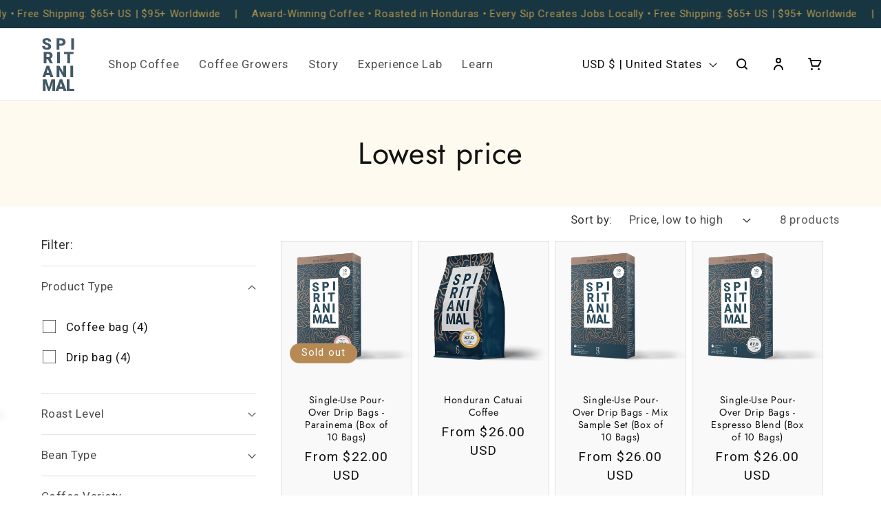

--- FILE ---
content_type: text/html; charset=utf-8
request_url: https://spiritanimalcoffee.com/collections/price
body_size: 67819
content:
<!doctype html>
<html class="no-js" lang="en">
  <head>
    <meta charset="utf-8">
    <meta http-equiv="X-UA-Compatible" content="IE=edge">
    <meta name="viewport" content="width=device-width,initial-scale=1">
    <meta name="theme-color" content="">
    <link rel="canonical" href="https://spiritanimalcoffee.com/collections/price"><link rel="icon" type="image/png" href="//spiritanimalcoffee.com/cdn/shop/files/favicon-32x32.png?crop=center&height=32&v=1613534971&width=32"><link rel="preconnect" href="https://fonts.shopifycdn.com" crossorigin><title>
      Lowest price
 &ndash; Spirit Animal Coffee</title>

    

    

<meta property="og:site_name" content="Spirit Animal Coffee">
<meta property="og:url" content="https://spiritanimalcoffee.com/collections/price">
<meta property="og:title" content="Lowest price">
<meta property="og:type" content="website">
<meta property="og:description" content="Enjoy specialty-grade, beyond fair trade coffee from organic, shade-grown farms in Honduras. Low-acid and mycotoxin-free with Cup of Excellence exceptional flavor. Subscribe now and save 20% on every order!"><meta property="og:image" content="http://spiritanimalcoffee.com/cdn/shop/files/Spirit_Mayo_14_2.jpg?v=1735595268">
  <meta property="og:image:secure_url" content="https://spiritanimalcoffee.com/cdn/shop/files/Spirit_Mayo_14_2.jpg?v=1735595268">
  <meta property="og:image:width" content="3000">
  <meta property="og:image:height" content="2000"><meta name="twitter:card" content="summary_large_image">
<meta name="twitter:title" content="Lowest price">
<meta name="twitter:description" content="Enjoy specialty-grade, beyond fair trade coffee from organic, shade-grown farms in Honduras. Low-acid and mycotoxin-free with Cup of Excellence exceptional flavor. Subscribe now and save 20% on every order!">


    <script src="//spiritanimalcoffee.com/cdn/shop/t/153/assets/constants.js?v=58251544750838685771741805922" defer="defer"></script>
    <script src="//spiritanimalcoffee.com/cdn/shop/t/153/assets/pubsub.js?v=158357773527763999511741805924" defer="defer"></script>

    <script>
        window.rechargeSettings = {
            requireSellingPlan: true,
            enableSectionText: true,
            sectionTitle: "Payment plan",
            sectionDescription: "Save more by subscribing"
        }
    </script>

	

    <script>
        window.theme = window.theme || {};
        theme.settings = {
            moneyFormat: "${{amount}}"
        }
        theme.utils = {
            /**
            * _.defaultTo from lodash
            * Checks `value` to determine whether a default value should be returned in
            * its place. The `defaultValue` is returned if `value` is `NaN`, `null`,
            * or `undefined`.
            * Source: https://github.com/lodash/lodash/blob/master/defaultTo.js
            *
            * @param {*} value - Value to check
            * @param {*} defaultValue - Default value
            * @returns {*} - Returns the resolved value
            */
            defaultTo: function(value, defaultValue) {
                return (value == null || value !== value) ? defaultValue : value
            }
        };
    </script>
	

    <script src="//spiritanimalcoffee.com/cdn/shop/t/153/assets/global.js?v=147567942054146247151741805922" defer="defer"></script><script src="//spiritanimalcoffee.com/cdn/shop/t/153/assets/animations.js?v=88693664871331136111741805921" defer="defer"></script>

    
      
       
       
      
      
       
      
      
       
      
      
      
      <script>window.performance && window.performance.mark && window.performance.mark('shopify.content_for_header.start');</script><meta name="google-site-verification" content="nbcnf3X5PG-fYXSK9GmeT-3PELEFf5-qkSpSLhk6kZw">
<meta name="google-site-verification" content="f8lbGwvdUoV-AUr62MhNa8nU2DCGUwQnF1yRPGGaBrE">
<meta name="google-site-verification" content="nbcnf3X5PG-fYXSK9GmeT-3PELEFf5-qkSpSLhk6kZw">
<meta id="shopify-digital-wallet" name="shopify-digital-wallet" content="/43096604837/digital_wallets/dialog">
<meta name="shopify-checkout-api-token" content="a0b9fa6c460795f290d0b8afdb2cf866">
<meta id="in-context-paypal-metadata" data-shop-id="43096604837" data-venmo-supported="false" data-environment="production" data-locale="en_US" data-paypal-v4="true" data-currency="USD">
<link rel="alternate" type="application/atom+xml" title="Feed" href="/collections/price.atom" />
<link rel="alternate" type="application/json+oembed" href="https://spiritanimalcoffee.com/collections/price.oembed">
<script async="async" data-src="/checkouts/internal/preloads.js?locale=en-US"></script>
<link rel="preconnect" href="https://shop.app" crossorigin="anonymous">
<script async="async" data-src="https://shop.app/checkouts/internal/preloads.js?locale=en-US&shop_id=43096604837" crossorigin="anonymous"></script>
<script id="apple-pay-shop-capabilities" type="application/json">{"shopId":43096604837,"countryCode":"US","currencyCode":"USD","merchantCapabilities":["supports3DS"],"merchantId":"gid:\/\/shopify\/Shop\/43096604837","merchantName":"Spirit Animal Coffee","requiredBillingContactFields":["postalAddress","email"],"requiredShippingContactFields":["postalAddress","email"],"shippingType":"shipping","supportedNetworks":["visa","masterCard","amex","discover","elo","jcb"],"total":{"type":"pending","label":"Spirit Animal Coffee","amount":"1.00"},"shopifyPaymentsEnabled":true,"supportsSubscriptions":true}</script>
<script id="shopify-features" type="application/json">{"accessToken":"a0b9fa6c460795f290d0b8afdb2cf866","betas":["rich-media-storefront-analytics"],"domain":"spiritanimalcoffee.com","predictiveSearch":true,"shopId":43096604837,"locale":"en"}</script>
<script>var Shopify = Shopify || {};
Shopify.shop = "spirit-animal-coffee.myshopify.com";
Shopify.locale = "en";
Shopify.currency = {"active":"USD","rate":"1.0"};
Shopify.country = "US";
Shopify.theme = {"name":"spirit-animal-coffee\/main","id":135693238442,"schema_name":"SAC Shopify Theme","schema_version":"0.0.1","theme_store_id":null,"role":"main"};
Shopify.theme.handle = "null";
Shopify.theme.style = {"id":null,"handle":null};
Shopify.cdnHost = "spiritanimalcoffee.com/cdn";
Shopify.routes = Shopify.routes || {};
Shopify.routes.root = "/";</script>
<script type="module">!function(o){(o.Shopify=o.Shopify||{}).modules=!0}(window);</script>
<script>!function(o){function n(){var o=[];function n(){o.push(Array.prototype.slice.apply(arguments))}return n.q=o,n}var t=o.Shopify=o.Shopify||{};t.loadFeatures=n(),t.autoloadFeatures=n()}(window);</script>
<script>
  window.ShopifyPay = window.ShopifyPay || {};
  window.ShopifyPay.apiHost = "shop.app\/pay";
  window.ShopifyPay.redirectState = null;
</script>
<script id="shop-js-analytics" type="application/json">{"pageType":"collection"}</script>
<script defer="defer" async type="module" data-src="//spiritanimalcoffee.com/cdn/shopifycloud/shop-js/modules/v2/client.init-shop-cart-sync_BApSsMSl.en.esm.js"></script>
<script defer="defer" async type="module" data-src="//spiritanimalcoffee.com/cdn/shopifycloud/shop-js/modules/v2/chunk.common_CBoos6YZ.esm.js"></script>
<script type="module">
  await import("//spiritanimalcoffee.com/cdn/shopifycloud/shop-js/modules/v2/client.init-shop-cart-sync_BApSsMSl.en.esm.js");
await import("//spiritanimalcoffee.com/cdn/shopifycloud/shop-js/modules/v2/chunk.common_CBoos6YZ.esm.js");

  window.Shopify.SignInWithShop?.initShopCartSync?.({"fedCMEnabled":true,"windoidEnabled":true});

</script>
<script>
  window.Shopify = window.Shopify || {};
  if (!window.Shopify.featureAssets) window.Shopify.featureAssets = {};
  window.Shopify.featureAssets['shop-js'] = {"shop-cart-sync":["modules/v2/client.shop-cart-sync_DJczDl9f.en.esm.js","modules/v2/chunk.common_CBoos6YZ.esm.js"],"init-fed-cm":["modules/v2/client.init-fed-cm_BzwGC0Wi.en.esm.js","modules/v2/chunk.common_CBoos6YZ.esm.js"],"init-windoid":["modules/v2/client.init-windoid_BS26ThXS.en.esm.js","modules/v2/chunk.common_CBoos6YZ.esm.js"],"shop-cash-offers":["modules/v2/client.shop-cash-offers_DthCPNIO.en.esm.js","modules/v2/chunk.common_CBoos6YZ.esm.js","modules/v2/chunk.modal_Bu1hFZFC.esm.js"],"shop-button":["modules/v2/client.shop-button_D_JX508o.en.esm.js","modules/v2/chunk.common_CBoos6YZ.esm.js"],"init-shop-email-lookup-coordinator":["modules/v2/client.init-shop-email-lookup-coordinator_DFwWcvrS.en.esm.js","modules/v2/chunk.common_CBoos6YZ.esm.js"],"shop-toast-manager":["modules/v2/client.shop-toast-manager_tEhgP2F9.en.esm.js","modules/v2/chunk.common_CBoos6YZ.esm.js"],"shop-login-button":["modules/v2/client.shop-login-button_DwLgFT0K.en.esm.js","modules/v2/chunk.common_CBoos6YZ.esm.js","modules/v2/chunk.modal_Bu1hFZFC.esm.js"],"avatar":["modules/v2/client.avatar_BTnouDA3.en.esm.js"],"init-shop-cart-sync":["modules/v2/client.init-shop-cart-sync_BApSsMSl.en.esm.js","modules/v2/chunk.common_CBoos6YZ.esm.js"],"pay-button":["modules/v2/client.pay-button_BuNmcIr_.en.esm.js","modules/v2/chunk.common_CBoos6YZ.esm.js"],"init-shop-for-new-customer-accounts":["modules/v2/client.init-shop-for-new-customer-accounts_DrjXSI53.en.esm.js","modules/v2/client.shop-login-button_DwLgFT0K.en.esm.js","modules/v2/chunk.common_CBoos6YZ.esm.js","modules/v2/chunk.modal_Bu1hFZFC.esm.js"],"init-customer-accounts-sign-up":["modules/v2/client.init-customer-accounts-sign-up_TlVCiykN.en.esm.js","modules/v2/client.shop-login-button_DwLgFT0K.en.esm.js","modules/v2/chunk.common_CBoos6YZ.esm.js","modules/v2/chunk.modal_Bu1hFZFC.esm.js"],"shop-follow-button":["modules/v2/client.shop-follow-button_C5D3XtBb.en.esm.js","modules/v2/chunk.common_CBoos6YZ.esm.js","modules/v2/chunk.modal_Bu1hFZFC.esm.js"],"checkout-modal":["modules/v2/client.checkout-modal_8TC_1FUY.en.esm.js","modules/v2/chunk.common_CBoos6YZ.esm.js","modules/v2/chunk.modal_Bu1hFZFC.esm.js"],"init-customer-accounts":["modules/v2/client.init-customer-accounts_C0Oh2ljF.en.esm.js","modules/v2/client.shop-login-button_DwLgFT0K.en.esm.js","modules/v2/chunk.common_CBoos6YZ.esm.js","modules/v2/chunk.modal_Bu1hFZFC.esm.js"],"lead-capture":["modules/v2/client.lead-capture_Cq0gfm7I.en.esm.js","modules/v2/chunk.common_CBoos6YZ.esm.js","modules/v2/chunk.modal_Bu1hFZFC.esm.js"],"shop-login":["modules/v2/client.shop-login_BmtnoEUo.en.esm.js","modules/v2/chunk.common_CBoos6YZ.esm.js","modules/v2/chunk.modal_Bu1hFZFC.esm.js"],"payment-terms":["modules/v2/client.payment-terms_BHOWV7U_.en.esm.js","modules/v2/chunk.common_CBoos6YZ.esm.js","modules/v2/chunk.modal_Bu1hFZFC.esm.js"]};
</script>
<script>(function() {
  var isLoaded = false;
  function asyncLoad() {
    if (isLoaded) return;
    isLoaded = true;
    var urls = ["https:\/\/platform-api.sharethis.com\/js\/sharethis.js?shop=spirit-animal-coffee.myshopify.com#property=5f6b66c22ae6ba001293d3fb\u0026product=inline-share-buttons\u0026source=inline-share-buttons-shopify\u0026ver=1739779334","https:\/\/loox.io\/widget\/E1bkpeyM_9\/loox.1620636062292.js?shop=spirit-animal-coffee.myshopify.com","https:\/\/static.shareasale.com\/json\/shopify\/deduplication.js?shop=spirit-animal-coffee.myshopify.com","https:\/\/static.rechargecdn.com\/assets\/js\/widget.min.js?shop=spirit-animal-coffee.myshopify.com","https:\/\/static.shareasale.com\/json\/shopify\/shareasale-tracking.js?sasmid=99628\u0026ssmtid=19038\u0026shop=spirit-animal-coffee.myshopify.com","https:\/\/d26ky332zktp97.cloudfront.net\/shops\/wFkL3wYsdN5NRLoec\/colibrius-m.js?shop=spirit-animal-coffee.myshopify.com"];
    for (var i = 0; i < urls.length; i++) {
      var s = document.createElement('script');
      s.type = 'text/javascript';
      s.async = true;
      s.src = urls[i];
      var x = document.getElementsByTagName('script')[0];
      x.parentNode.insertBefore(s, x);
    }
  };
  document.addEventListener('StartAsyncLoading', function(event) {asyncLoad();});if(window.attachEvent) {
    window.attachEvent('onload', function(){});
  } else {
    window.addEventListener('load', function(){}, false);
  }
})();</script>
<script id="__st">var __st={"a":43096604837,"offset":-18000,"reqid":"abd33f39-79e1-42b3-9365-437b63cd8622-1768890877","pageurl":"spiritanimalcoffee.com\/collections\/price","u":"c255792775de","p":"collection","rtyp":"collection","rid":209366941861};</script>
<script>window.ShopifyPaypalV4VisibilityTracking = true;</script>
<script id="captcha-bootstrap">!function(){'use strict';const t='contact',e='account',n='new_comment',o=[[t,t],['blogs',n],['comments',n],[t,'customer']],c=[[e,'customer_login'],[e,'guest_login'],[e,'recover_customer_password'],[e,'create_customer']],r=t=>t.map((([t,e])=>`form[action*='/${t}']:not([data-nocaptcha='true']) input[name='form_type'][value='${e}']`)).join(','),a=t=>()=>t?[...document.querySelectorAll(t)].map((t=>t.form)):[];function s(){const t=[...o],e=r(t);return a(e)}const i='password',u='form_key',d=['recaptcha-v3-token','g-recaptcha-response','h-captcha-response',i],f=()=>{try{return window.sessionStorage}catch{return}},m='__shopify_v',_=t=>t.elements[u];function p(t,e,n=!1){try{const o=window.sessionStorage,c=JSON.parse(o.getItem(e)),{data:r}=function(t){const{data:e,action:n}=t;return t[m]||n?{data:e,action:n}:{data:t,action:n}}(c);for(const[e,n]of Object.entries(r))t.elements[e]&&(t.elements[e].value=n);n&&o.removeItem(e)}catch(o){console.error('form repopulation failed',{error:o})}}const l='form_type',E='cptcha';function T(t){t.dataset[E]=!0}const w=window,h=w.document,L='Shopify',v='ce_forms',y='captcha';let A=!1;((t,e)=>{const n=(g='f06e6c50-85a8-45c8-87d0-21a2b65856fe',I='https://cdn.shopify.com/shopifycloud/storefront-forms-hcaptcha/ce_storefront_forms_captcha_hcaptcha.v1.5.2.iife.js',D={infoText:'Protected by hCaptcha',privacyText:'Privacy',termsText:'Terms'},(t,e,n)=>{const o=w[L][v],c=o.bindForm;if(c)return c(t,g,e,D).then(n);var r;o.q.push([[t,g,e,D],n]),r=I,A||(h.body.append(Object.assign(h.createElement('script'),{id:'captcha-provider',async:!0,src:r})),A=!0)});var g,I,D;w[L]=w[L]||{},w[L][v]=w[L][v]||{},w[L][v].q=[],w[L][y]=w[L][y]||{},w[L][y].protect=function(t,e){n(t,void 0,e),T(t)},Object.freeze(w[L][y]),function(t,e,n,w,h,L){const[v,y,A,g]=function(t,e,n){const i=e?o:[],u=t?c:[],d=[...i,...u],f=r(d),m=r(i),_=r(d.filter((([t,e])=>n.includes(e))));return[a(f),a(m),a(_),s()]}(w,h,L),I=t=>{const e=t.target;return e instanceof HTMLFormElement?e:e&&e.form},D=t=>v().includes(t);t.addEventListener('submit',(t=>{const e=I(t);if(!e)return;const n=D(e)&&!e.dataset.hcaptchaBound&&!e.dataset.recaptchaBound,o=_(e),c=g().includes(e)&&(!o||!o.value);(n||c)&&t.preventDefault(),c&&!n&&(function(t){try{if(!f())return;!function(t){const e=f();if(!e)return;const n=_(t);if(!n)return;const o=n.value;o&&e.removeItem(o)}(t);const e=Array.from(Array(32),(()=>Math.random().toString(36)[2])).join('');!function(t,e){_(t)||t.append(Object.assign(document.createElement('input'),{type:'hidden',name:u})),t.elements[u].value=e}(t,e),function(t,e){const n=f();if(!n)return;const o=[...t.querySelectorAll(`input[type='${i}']`)].map((({name:t})=>t)),c=[...d,...o],r={};for(const[a,s]of new FormData(t).entries())c.includes(a)||(r[a]=s);n.setItem(e,JSON.stringify({[m]:1,action:t.action,data:r}))}(t,e)}catch(e){console.error('failed to persist form',e)}}(e),e.submit())}));const S=(t,e)=>{t&&!t.dataset[E]&&(n(t,e.some((e=>e===t))),T(t))};for(const o of['focusin','change'])t.addEventListener(o,(t=>{const e=I(t);D(e)&&S(e,y())}));const B=e.get('form_key'),M=e.get(l),P=B&&M;t.addEventListener('DOMContentLoaded',(()=>{const t=y();if(P)for(const e of t)e.elements[l].value===M&&p(e,B);[...new Set([...A(),...v().filter((t=>'true'===t.dataset.shopifyCaptcha))])].forEach((e=>S(e,t)))}))}(h,new URLSearchParams(w.location.search),n,t,e,['guest_login'])})(!0,!0)}();</script>
<script integrity="sha256-4kQ18oKyAcykRKYeNunJcIwy7WH5gtpwJnB7kiuLZ1E=" data-source-attribution="shopify.loadfeatures" defer="defer" data-src="//spiritanimalcoffee.com/cdn/shopifycloud/storefront/assets/storefront/load_feature-a0a9edcb.js" crossorigin="anonymous"></script>
<script crossorigin="anonymous" defer="defer" data-src="//spiritanimalcoffee.com/cdn/shopifycloud/storefront/assets/shopify_pay/storefront-65b4c6d7.js?v=20250812"></script>
<script data-source-attribution="shopify.dynamic_checkout.dynamic.init">var Shopify=Shopify||{};Shopify.PaymentButton=Shopify.PaymentButton||{isStorefrontPortableWallets:!0,init:function(){window.Shopify.PaymentButton.init=function(){};var t=document.createElement("script");t.data-src="https://spiritanimalcoffee.com/cdn/shopifycloud/portable-wallets/latest/portable-wallets.en.js",t.type="module",document.head.appendChild(t)}};
</script>
<script data-source-attribution="shopify.dynamic_checkout.buyer_consent">
  function portableWalletsHideBuyerConsent(e){var t=document.getElementById("shopify-buyer-consent"),n=document.getElementById("shopify-subscription-policy-button");t&&n&&(t.classList.add("hidden"),t.setAttribute("aria-hidden","true"),n.removeEventListener("click",e))}function portableWalletsShowBuyerConsent(e){var t=document.getElementById("shopify-buyer-consent"),n=document.getElementById("shopify-subscription-policy-button");t&&n&&(t.classList.remove("hidden"),t.removeAttribute("aria-hidden"),n.addEventListener("click",e))}window.Shopify?.PaymentButton&&(window.Shopify.PaymentButton.hideBuyerConsent=portableWalletsHideBuyerConsent,window.Shopify.PaymentButton.showBuyerConsent=portableWalletsShowBuyerConsent);
</script>
<script data-source-attribution="shopify.dynamic_checkout.cart.bootstrap">document.addEventListener("DOMContentLoaded",(function(){function t(){return document.querySelector("shopify-accelerated-checkout-cart, shopify-accelerated-checkout")}if(t())Shopify.PaymentButton.init();else{new MutationObserver((function(e,n){t()&&(Shopify.PaymentButton.init(),n.disconnect())})).observe(document.body,{childList:!0,subtree:!0})}}));
</script>
<script id='scb4127' type='text/javascript' async='' data-src='https://spiritanimalcoffee.com/cdn/shopifycloud/privacy-banner/storefront-banner.js'></script><link id="shopify-accelerated-checkout-styles" rel="stylesheet" media="screen" href="https://spiritanimalcoffee.com/cdn/shopifycloud/portable-wallets/latest/accelerated-checkout-backwards-compat.css" crossorigin="anonymous">
<style id="shopify-accelerated-checkout-cart">
        #shopify-buyer-consent {
  margin-top: 1em;
  display: inline-block;
  width: 100%;
}

#shopify-buyer-consent.hidden {
  display: none;
}

#shopify-subscription-policy-button {
  background: none;
  border: none;
  padding: 0;
  text-decoration: underline;
  font-size: inherit;
  cursor: pointer;
}

#shopify-subscription-policy-button::before {
  box-shadow: none;
}

      </style>
<script id="sections-script" data-sections="header" defer="defer" src="//spiritanimalcoffee.com/cdn/shop/t/153/compiled_assets/scripts.js?v=114277"></script>
<script>window.performance && window.performance.mark && window.performance.mark('shopify.content_for_header.end');</script>
       <script>
      var script_loaded=!1; function loadJSscripts(){setTimeout(function(){if(!script_loaded){script_loaded=!0;var t=document.getElementsByTagName("script"); for(let i=0;i<t.length;i++)null!==t[i].getAttribute("data-src")&&(t[i].setAttribute("src",t[i].getAttribute("data-src")), delete t[i].dataset.src);var e=document.getElementsByTagName("link"); for(let i=0;i<e.length;i++)null!==e[i].getAttribute("data-href")&&(e[i].setAttribute("href",e[i].getAttribute("data-href")), delete e[i].dataset.href); setTimeout(function() {document.dispatchEvent(new CustomEvent("StartAsyncLoading")), document.dispatchEvent(new CustomEvent("StartKernelLoading"))},400)}},12e3)}function loadJSscriptsNow(){if(!script_loaded) { script_loaded=!0; var t=document.getElementsByTagName("script"); for(let i=0;i<t.length;i++)null!==t[i].getAttribute("data-src")&&(t[i].setAttribute("src",t[i].getAttribute("data-src")), delete t[i].dataset.src);var e=document.getElementsByTagName("link"); for(let i=0;i<e.length;i++)null!==e[i].getAttribute("data-href")&&(e[i].setAttribute("href",e[i].getAttribute("data-href")), delete e[i].dataset.href); setTimeout(function() {document.dispatchEvent(new CustomEvent("StartAsyncLoading")), document.dispatchEvent(new CustomEvent("StartKernelLoading"))},400)}} var activityEvents=["mousedown", "mousemove","keydown", "scroll", "touchstart", "click","keypress", "touchmove"]; activityEvents.forEach(function(t){window.addEventListener(t,loadJSscriptsNow,!1)}), document.addEventListener("DOMContentLoaded", loadJSscripts), window.addEventListener?window.addEventListener("load", loadJSscripts): window.attachEvent?window.attachEvent("onload",loadJSscripts): window.onload=loadJSscripts;
      </script>
    

<link rel="preload" as="font" href="//spiritanimalcoffee.com/cdn/fonts/roboto/roboto_n4.2019d890f07b1852f56ce63ba45b2db45d852cba.woff2" type="font/woff2" crossorigin><link rel="preload" as="font" href="//spiritanimalcoffee.com/cdn/fonts/jost/jost_n4.d47a1b6347ce4a4c9f437608011273009d91f2b7.woff2" type="font/woff2" crossorigin><link href="//spiritanimalcoffee.com/cdn/shop/t/153/assets/component-localization-form.css?v=143319823105703127341741805923" rel="stylesheet" type="text/css" media="all" />
      <script src="//spiritanimalcoffee.com/cdn/shop/t/153/assets/localization-form.js?v=161644695336821385561741805922" defer="defer"></script><link href="//spiritanimalcoffee.com/cdn/shop/t/153/assets/custom.css?v=157298288628172883931751299491" rel="stylesheet" type="text/css" media="all" />
<link
        rel="stylesheet"
        href="//spiritanimalcoffee.com/cdn/shop/t/153/assets/component-predictive-search.css?v=171456327318660684321741805922"
        media="print"
        onload="this.media='all'"
      ><script>
      document.documentElement.className = document.documentElement.className.replace('no-js', 'js');
      if (Shopify.designMode) {
        document.documentElement.classList.add('shopify-design-mode');
      }
    </script>

	
    <style data-shopify>
      @font-face {
  font-family: Roboto;
  font-weight: 400;
  font-style: normal;
  font-display: swap;
  src: url("//spiritanimalcoffee.com/cdn/fonts/roboto/roboto_n4.2019d890f07b1852f56ce63ba45b2db45d852cba.woff2") format("woff2"),
       url("//spiritanimalcoffee.com/cdn/fonts/roboto/roboto_n4.238690e0007583582327135619c5f7971652fa9d.woff") format("woff");
}

      
      
      
      @font-face {
  font-family: Jost;
  font-weight: 400;
  font-style: normal;
  font-display: swap;
  src: url("//spiritanimalcoffee.com/cdn/fonts/jost/jost_n4.d47a1b6347ce4a4c9f437608011273009d91f2b7.woff2") format("woff2"),
       url("//spiritanimalcoffee.com/cdn/fonts/jost/jost_n4.791c46290e672b3f85c3d1c651ef2efa3819eadd.woff") format("woff");
}


      
        :root,
        .color-background-1 {
          --color-background: 255,255,255;
        
          --gradient-background: #ffffff;
        
        --color-foreground: 18,18,18;
        --color-shadow: 18,18,18;
        --color-button: 50,71,85;
        --color-button-text: 255,255,255;
        --color-secondary-button: 255,255,255;
        --color-secondary-button-text: 50,71,85;
        --color-link: 50,71,85;
        --color-badge-foreground: 18,18,18;
        --color-badge-background: 255,255,255;
        --color-badge-border: 18,18,18;
        --payment-terms-background-color: rgb(255 255 255);
      }
      
        
        .color-background-2 {
          --color-background: 249,249,249;
        
          --gradient-background: #f9f9f9;
        
        --color-foreground: 18,18,18;
        --color-shadow: 18,18,18;
        --color-button: 50,71,85;
        --color-button-text: 243,243,243;
        --color-secondary-button: 249,249,249;
        --color-secondary-button-text: 50,71,85;
        --color-link: 50,71,85;
        --color-badge-foreground: 18,18,18;
        --color-badge-background: 249,249,249;
        --color-badge-border: 18,18,18;
        --payment-terms-background-color: rgb(249 249 249);
      }
      
        
        .color-inverse {
          --color-background: 184,138,83;
        
          --gradient-background: #b88a53;
        
        --color-foreground: 255,255,255;
        --color-shadow: 18,18,18;
        --color-button: 255,255,255;
        --color-button-text: 184,138,83;
        --color-secondary-button: 184,138,83;
        --color-secondary-button-text: 255,255,255;
        --color-link: 255,255,255;
        --color-badge-foreground: 255,255,255;
        --color-badge-background: 184,138,83;
        --color-badge-border: 255,255,255;
        --payment-terms-background-color: rgb(184 138 83);
      }
      
        
        .color-accent-1 {
          --color-background: 255,250,239;
        
          --gradient-background: #fffaef;
        
        --color-foreground: 18,18,18;
        --color-shadow: 18,18,18;
        --color-button: 184,138,83;
        --color-button-text: 255,255,255;
        --color-secondary-button: 255,250,239;
        --color-secondary-button-text: 184,138,83;
        --color-link: 184,138,83;
        --color-badge-foreground: 18,18,18;
        --color-badge-background: 255,250,239;
        --color-badge-border: 18,18,18;
        --payment-terms-background-color: rgb(255 250 239);
      }
      
        
        .color-accent-2 {
          --color-background: 50,71,85;
        
          --gradient-background: #324755;
        
        --color-foreground: 255,255,255;
        --color-shadow: 18,18,18;
        --color-button: 255,255,255;
        --color-button-text: 50,71,85;
        --color-secondary-button: 50,71,85;
        --color-secondary-button-text: 255,255,255;
        --color-link: 255,255,255;
        --color-badge-foreground: 255,255,255;
        --color-badge-background: 50,71,85;
        --color-badge-border: 255,255,255;
        --payment-terms-background-color: rgb(50 71 85);
      }
      
        
        .color-scheme-0c996fde-4b9a-4786-8ec5-7f82f25b7e74 {
          --color-background: 238,245,255;
        
          --gradient-background: #eef5ff;
        
        --color-foreground: 50,71,85;
        --color-shadow: 18,18,18;
        --color-button: 50,71,85;
        --color-button-text: 255,255,255;
        --color-secondary-button: 238,245,255;
        --color-secondary-button-text: 50,71,85;
        --color-link: 50,71,85;
        --color-badge-foreground: 50,71,85;
        --color-badge-background: 238,245,255;
        --color-badge-border: 50,71,85;
        --payment-terms-background-color: rgb(238 245 255);
      }
      
        
        .color-scheme-cf491b7e-420c-4887-973e-9f9f6ee2c361 {
          --color-background: 243,244,246;
        
          --gradient-background: #f3f4f6;
        
        --color-foreground: 103,108,120;
        --color-shadow: 0,0,0;
        --color-button: 184,138,83;
        --color-button-text: 255,255,255;
        --color-secondary-button: 243,244,246;
        --color-secondary-button-text: 50,71,85;
        --color-link: 50,71,85;
        --color-badge-foreground: 103,108,120;
        --color-badge-background: 243,244,246;
        --color-badge-border: 103,108,120;
        --payment-terms-background-color: rgb(243 244 246);
      }
      
        
        .color-scheme-7a489ada-124d-468d-9cce-1a3812ce4121 {
          --color-background: 255,255,255;
        
          --gradient-background: #ffffff;
        
        --color-foreground: 255,255,255;
        --color-shadow: 18,18,18;
        --color-button: 50,71,85;
        --color-button-text: 255,255,255;
        --color-secondary-button: 255,255,255;
        --color-secondary-button-text: 50,71,85;
        --color-link: 50,71,85;
        --color-badge-foreground: 255,255,255;
        --color-badge-background: 255,255,255;
        --color-badge-border: 255,255,255;
        --payment-terms-background-color: rgb(255 255 255);
      }
      

      body, .color-background-1, .color-background-2, .color-inverse, .color-accent-1, .color-accent-2, .color-scheme-0c996fde-4b9a-4786-8ec5-7f82f25b7e74, .color-scheme-cf491b7e-420c-4887-973e-9f9f6ee2c361, .color-scheme-7a489ada-124d-468d-9cce-1a3812ce4121 {
        color: rgba(var(--color-foreground));
        background-color: rgb(var(--color-background));
      }

      :root {
        --font-body-family: Roboto, sans-serif;
        --font-body-style: normal;
        --font-body-weight: 400;
        --font-body-weight-bold: 700;

        --font-heading-family: Jost, sans-serif;
        --font-heading-style: normal;
        --font-heading-weight: 400;

        --font-body-scale: 1.2;
        --font-heading-scale: 0.9166666666666666;

        --media-padding: px;
        --media-border-opacity: 0.05;
        --media-border-width: 0px;
        --media-radius: 0px;
        --media-shadow-opacity: 0.0;
        --media-shadow-horizontal-offset: 0px;
        --media-shadow-vertical-offset: 4px;
        --media-shadow-blur-radius: 5px;
        --media-shadow-visible: 0;

        --page-width: 160rem;
        --page-width-margin: 0rem;

        --product-card-image-padding: 0.0rem;
        --product-card-corner-radius: 0.0rem;
        --product-card-text-alignment: center;
        --product-card-border-width: 0.1rem;
        --product-card-border-opacity: 0.1;
        --product-card-shadow-opacity: 0.0;
        --product-card-shadow-visible: 0;
        --product-card-shadow-horizontal-offset: 0.0rem;
        --product-card-shadow-vertical-offset: 0.4rem;
        --product-card-shadow-blur-radius: 0.5rem;

        --collection-card-image-padding: 0.0rem;
        --collection-card-corner-radius: 0.0rem;
        --collection-card-text-alignment: left;
        --collection-card-border-width: 0.0rem;
        --collection-card-border-opacity: 0.1;
        --collection-card-shadow-opacity: 0.0;
        --collection-card-shadow-visible: 0;
        --collection-card-shadow-horizontal-offset: 0.0rem;
        --collection-card-shadow-vertical-offset: 0.4rem;
        --collection-card-shadow-blur-radius: 0.5rem;

        --blog-card-image-padding: 0.0rem;
        --blog-card-corner-radius: 0.0rem;
        --blog-card-text-alignment: center;
        --blog-card-border-width: 0.1rem;
        --blog-card-border-opacity: 0.1;
        --blog-card-shadow-opacity: 0.0;
        --blog-card-shadow-visible: 0;
        --blog-card-shadow-horizontal-offset: 0.0rem;
        --blog-card-shadow-vertical-offset: 0.4rem;
        --blog-card-shadow-blur-radius: 0.5rem;

        --badge-corner-radius: 4.0rem;

        --popup-border-width: 1px;
        --popup-border-opacity: 0.1;
        --popup-corner-radius: 0px;
        --popup-shadow-opacity: 0.05;
        --popup-shadow-horizontal-offset: 0px;
        --popup-shadow-vertical-offset: 4px;
        --popup-shadow-blur-radius: 5px;

        --drawer-border-width: 1px;
        --drawer-border-opacity: 0.1;
        --drawer-shadow-opacity: 0.0;
        --drawer-shadow-horizontal-offset: 0px;
        --drawer-shadow-vertical-offset: 4px;
        --drawer-shadow-blur-radius: 5px;

        --spacing-sections-desktop: 0px;
        --spacing-sections-mobile: 0px;

        --grid-desktop-vertical-spacing: 8px;
        --grid-desktop-horizontal-spacing: 8px;
        --grid-mobile-vertical-spacing: 4px;
        --grid-mobile-horizontal-spacing: 4px;

        --text-boxes-border-opacity: 0.1;
        --text-boxes-border-width: 0px;
        --text-boxes-radius: 0px;
        --text-boxes-shadow-opacity: 0.0;
        --text-boxes-shadow-visible: 0;
        --text-boxes-shadow-horizontal-offset: 0px;
        --text-boxes-shadow-vertical-offset: 4px;
        --text-boxes-shadow-blur-radius: 5px;

        --buttons-radius: 8px;
        --buttons-radius-outset: 9px;
        --buttons-border-width: 1px;
        --buttons-border-opacity: 1.0;
        --buttons-shadow-opacity: 0.0;
        --buttons-shadow-visible: 0;
        --buttons-shadow-horizontal-offset: 0px;
        --buttons-shadow-vertical-offset: 4px;
        --buttons-shadow-blur-radius: 5px;
        --buttons-border-offset: 0.3px;

        --inputs-radius: 0px;
        --inputs-border-width: 1px;
        --inputs-border-opacity: 0.55;
        --inputs-shadow-opacity: 0.0;
        --inputs-shadow-horizontal-offset: 0px;
        --inputs-margin-offset: 0px;
        --inputs-shadow-vertical-offset: 4px;
        --inputs-shadow-blur-radius: 5px;
        --inputs-radius-outset: 0px;

        --variant-pills-radius: 4px;
        --variant-pills-border-width: 1px;
        --variant-pills-border-opacity: 0.55;
        --variant-pills-shadow-opacity: 0.0;
        --variant-pills-shadow-horizontal-offset: 0px;
        --variant-pills-shadow-vertical-offset: 4px;
        --variant-pills-shadow-blur-radius: 5px;
      }

      *,
      *::before,
      *::after {
        box-sizing: inherit;
      }

      html {
        box-sizing: border-box;
        font-size: calc(var(--font-body-scale) * 62.5%);
        height: 100%;
      }

      body {
        display: grid;
        grid-template-rows: auto auto 1fr auto;
        grid-template-columns: 100%;
        min-height: 100%;
        margin: 0;
        font-size: 1.5rem;
        letter-spacing: 0.06rem;
        line-height: calc(1 + 0.8 / var(--font-body-scale));
        font-family: var(--font-body-family);
        font-style: var(--font-body-style);
        font-weight: var(--font-body-weight);
      }

      @media screen and (min-width: 750px) {
        body {
          font-size: 1.6rem;
        }
      }
    </style>

<link href="//spiritanimalcoffee.com/cdn/shop/t/153/assets/ig-layout.theme.css?v=94334662117714919421749209288" rel="stylesheet"><link rel="prefetch" href="//spiritanimalcoffee.com/cdn/shop/t/153/assets/ig-template.cart.css?v=98264303808752022251741805925" as="style"><link href="//spiritanimalcoffee.com/cdn/shop/t/153/assets/ig-template.collection.css?v=67873475463220617571741805922" rel="stylesheet"><!-- Google Tag Manager -->
        <script>(function(w,d,s,l,i){w[l]=w[l]||[];w[l].push({'gtm.start':
        new Date().getTime(),event:'gtm.js'});var f=d.getElementsByTagName(s)[0],
        j=d.createElement(s),dl=l!='dataLayer'?'&l='+l:'';j.async=true;j.src=
        'https://www.googletagmanager.com/gtm.js?id='+i+dl;f.parentNode.insertBefore(j,f);
        })(window,document,'script','dataLayer','');</script>
        <!-- End Google Tag Manager -->
        <!-- Global site tag (gtag.js) - Google Analytics -->
        <script async src="https://www.googletagmanager.com/gtag/js?id="></script>
        <script>
            window.dataLayer = window.dataLayer || [];
            function gtag(){dataLayer.push(arguments);}
            gtag('js', new Date());

            gtag('config', '');
        </script>

  <!--Gem_Page_Header_Script-->
      


  <!--End_Gem_Page_Header_Script-->
  <!-- BEGIN app block: shopify://apps/littledata-the-data-layer/blocks/LittledataLayer/45a35ed8-a2b2-46c3-84fa-6f58497c5345 -->
    <script type="application/javascript">
      try {
        window.LittledataLayer = {
          ...({"betaTester":false,"productListLinksHaveImages":false,"productListLinksHavePrices":false,"debug":false,"hideBranding":false,"sendNoteAttributes":true,"ecommerce":{"impressions":[]},"version":"v11.0.1","transactionWatcherURL":"https://transactions.littledata.io","referralExclusion":"/(paypal|visa|MasterCard|clicksafe|arcot\\.com|geschuetzteinkaufen|checkout\\.shopify\\.com|checkout\\.rechargeapps\\.com|portal\\.afterpay\\.com|payfort)/","hasCustomPixel":false,"googleAnalytics4":{"disabledRecurring":false,"disabledEvents":[],"doNotTrackReplaceState":false,"productIdentifier":"PRODUCT_ID","uniqueIdentifierForOrders":"orderName","ordersFilteredBySourceName":[],"cookieUpdate":false,"googleSignals":false,"extraLinkerDomains":[],"usePageTypeForListName":false,"measurementId":"G-LKKYSX8E9D","respectUserTrackingConsent":false,"attributionBoost":true,"recurringAttributionBoost":true},"klaviyo":{"enabled":true},"googleAds":{"disabledRecurring":false,"disabledEvents":[],"doNotTrackReplaceState":false,"productIdentifier":"PRODUCT_ID","uniqueIdentifierForOrders":"orderName","ordersFilteredBySourceName":[],"conversionTag":"AW-594381948","respectUserTrackingConsent":false}}),
          country: "US",
          language: "en",
          market: {
            id: 60752042,
            handle: "us"
          }
        }
        
      } catch {}

      
      console.log(`%cThis store uses Littledata 🚀 to automate its Google Analytics, Google Ads setup and make better, data-driven decisions. Learn more at https://apps.shopify.com/littledata`,'color: #088f87;',);
      
    </script>
    
        <script async type="text/javascript" src="https://cdn.shopify.com/extensions/019bb2bb-5881-79a1-b634-4a2ea7e40320/littledata-shopify-tracker-116/assets/colibrius-g.js"></script>
    
    
        <script async type="text/javascript" src="https://cdn.shopify.com/extensions/019bb2bb-5881-79a1-b634-4a2ea7e40320/littledata-shopify-tracker-116/assets/colibrius-aw.js"></script>
    
    
    
    
    
    
        <script async type="text/javascript" src="https://cdn.shopify.com/extensions/019bb2bb-5881-79a1-b634-4a2ea7e40320/littledata-shopify-tracker-116/assets/colibrius-ld.js"></script>
    
    


<!-- END app block --><!-- BEGIN app block: shopify://apps/klaviyo-email-marketing-sms/blocks/klaviyo-onsite-embed/2632fe16-c075-4321-a88b-50b567f42507 -->












  <script async src="https://static.klaviyo.com/onsite/js/T8U4Jc/klaviyo.js?company_id=T8U4Jc"></script>
  <script>!function(){if(!window.klaviyo){window._klOnsite=window._klOnsite||[];try{window.klaviyo=new Proxy({},{get:function(n,i){return"push"===i?function(){var n;(n=window._klOnsite).push.apply(n,arguments)}:function(){for(var n=arguments.length,o=new Array(n),w=0;w<n;w++)o[w]=arguments[w];var t="function"==typeof o[o.length-1]?o.pop():void 0,e=new Promise((function(n){window._klOnsite.push([i].concat(o,[function(i){t&&t(i),n(i)}]))}));return e}}})}catch(n){window.klaviyo=window.klaviyo||[],window.klaviyo.push=function(){var n;(n=window._klOnsite).push.apply(n,arguments)}}}}();</script>

  




  <script>
    window.klaviyoReviewsProductDesignMode = false
  </script>







<!-- END app block --><!-- BEGIN app block: shopify://apps/gempages-builder/blocks/embed-gp-script-head/20b379d4-1b20-474c-a6ca-665c331919f3 -->














<!-- END app block --><!-- BEGIN app block: shopify://apps/candy-rack/blocks/head/cb9c657f-334f-4905-80c2-f69cca01460c --><script
  src="https://cdn.shopify.com/extensions/019bd678-0f9e-71df-81f0-d7b22b9d4987/candyrack-383/assets/main.js?shop=spirit-animal-coffee.myshopify.com"

  async

></script>


  <!-- BEGIN app snippet: inject-slider-cart --><div id="candyrack-slider-cart"></div>









<script>

  const STOREFRONT_API_VERSION = '2025-10';

  const fetchSlideCartOffers = async (storefrontToken) => {
    try {
      const query = `
      query GetSlideCartOffers {
        shop {
          metafield(namespace: "$app:candyrack", key: "slide_cart_offers") {
            value
          }
        }
      }
    `;

      const response = await fetch(`/api/${STOREFRONT_API_VERSION}/graphql.json`, {
        method: 'POST',
        headers: {
          'Content-Type': 'application/json',
          'X-Shopify-Storefront-Access-Token': storefrontToken
        },
        body: JSON.stringify({
          query: query
        })
      });

      const result = await response.json();

      if (result.data?.shop?.metafield?.value) {
        return JSON.parse(result.data.shop.metafield.value);
      }

      return null;
    } catch (error) {
      console.warn('Failed to fetch slide cart offers:', error);
      return null;
    }
  }

  const initializeCandyrackSliderCart = async () => {
    // Preview
    const urlParams = new URLSearchParams(window.location.search);
    const storageKey = 'candyrack-slider-cart-preview';

    if (urlParams.has('candyrack-slider-cart-preview') && urlParams.get('candyrack-slider-cart-preview') === 'true') {
      window.sessionStorage.setItem(storageKey, 'true');
    }



    window.SliderCartData = {
      currency_format: '${{amount}}',
      offers: [],
      settings: {},
      storefront_access_token: '',
      enabled: false,
      custom_wording_metaobject_id: null,
      failed: false,
      isCartPage: false,
    }

    const dataScriptTag = document.querySelector('#candyrack-slider-cart-data');
    let data = {};
    if(dataScriptTag) {
      try {
        data = dataScriptTag.textContent ? JSON.parse(dataScriptTag.textContent) : {};
        
        
        
        
        

        const isCartPage = "notification" === "page";

        let sliderCartSettingsMetaobject = {}
        
        sliderCartSettingsMetaobject = {"empty_cart_button_label":"Continue shopping","empty_cart_title":"Your cart is empty","footer_text":"Taxes and shipping calculated at checkout","offer_button_label":"Add","offer_subtitle":"Shop now, before they are gone.","offer_title":"Add items often bought together","primary_button_label":"Checkout","secondary_button_label":"Continue shopping","subtotal_title":"Subtotal","top_bar_title":"Cart ({{item_quantity}})","version":4};
        



        const storefrontApiToken = data?.storefront_access_token

        if(!storefrontApiToken) {
          throw new Error("Storefront API token is not set.");
        }

        const metafieldData = await fetchSlideCartOffers(storefrontApiToken) || data

        window.SliderCartData = {
          ...window.SliderCartData,
          offers: metafieldData?.offers,
          settings: {...metafieldData?.settings, ...sliderCartSettingsMetaobject},
          storefront_access_token: storefrontApiToken,
          enabled: metafieldData?.enabled,
          custom_wording_metaobject_id: metafieldData?.custom_wording_metaobject_id,
          failed: false,
          isCartPage,
        }
      } catch (error) {
        window.SliderCartData = {...window.SliderCartData, failed: true, error: error};
        console.error("Candy Rack Slider Cart failed parsing data",error);
      }
    }


    if(Object.keys(data).length === 0){
      window.SliderCartData = {...window.SliderCartData, failed: false, enabled: false};
    }

    const calculateCornerRadius = (element, value) => {
      if (value === 0) return 0;
      const radiusMap = {
        button: { 20: 4, 40: 8, 60: 12, 80: 16, 100: 99999 },
        image: { 20: 4, 40: 8, 60: 8, 80: 8, 100: 8 },
        input: { 20: 4, 40: 8, 60: 12, 80: 16, 100: 99999 }
      };
      return radiusMap[element]?.[value] || 0;
    }


    const getLineHeightOffset = (fontSize) => {
      if (fontSize === 16) return 4;
      if (fontSize === 18) return 5;
      return 6; // for 20px, 14px, 12px, 10px
    };

    const generalStyles = `
:root {
   --cr-slider-cart-desktop-cart-width: ${window.SliderCartData.settings.desktop_cart_width}px;
   --cr-slider-cart-background-color: ${window.SliderCartData.settings.background_color};
   --cr-slider-cart-text-color: ${window.SliderCartData.settings.text_color};
   --cr-slider-cart-error-message-color: ${window.SliderCartData.settings.error_message_color};
   --cr-slider-cart-corner-radius-button: ${calculateCornerRadius("button",window.SliderCartData.settings.corner_radius)}px;
   --cr-slider-cart-corner-radius-image: ${calculateCornerRadius("image",window.SliderCartData.settings.corner_radius)}px;
   --cr-slider-cart-corner-radius-input: ${calculateCornerRadius("input",window.SliderCartData.settings.corner_radius)}px;
   --cr-slider-cart-top-bar-font-size: ${window.SliderCartData.settings.top_bar_font_size}px;
   --cr-slider-cart-top-bar-line-height: ${window.SliderCartData.settings.top_bar_font_size + getLineHeightOffset(window.SliderCartData.settings.top_bar_font_size)}px;
   --cr-slider-cart-image-width: ${window.SliderCartData.settings.image_width}px;
   --cr-slider-cart-empty-cart-font-size: ${window.SliderCartData.settings.empty_cart_font_size}px;
   --cr-slider-cart-empty-cart-line-height: ${window.SliderCartData.settings.empty_cart_font_size + getLineHeightOffset(window.SliderCartData.settings.empty_cart_font_size)}px;
   --cr-slider-cart-product-name-font-size: ${window.SliderCartData.settings.product_name_font_size}px;
   --cr-slider-cart-product-name-line-height: ${window.SliderCartData.settings.product_name_font_size + getLineHeightOffset(window.SliderCartData.settings.product_name_font_size)}px;
   --cr-slider-cart-variant-price-font-size: ${window.SliderCartData.settings.variant_price_font_size}px;
   --cr-slider-cart-variant-price-line-height: ${window.SliderCartData.settings.variant_price_font_size + getLineHeightOffset(window.SliderCartData.settings.variant_price_font_size)}px;
   --cr-slider-cart-checkout-bg-color: ${window.SliderCartData.settings.checkout_bg_color};
   --cr-slider-cart-subtotal-font-size: ${window.SliderCartData.settings.subtotal_font_size}px;
   --cr-slider-cart-subtotal-line-height: ${window.SliderCartData.settings.subtotal_font_size + getLineHeightOffset(window.SliderCartData.settings.subtotal_font_size)}px;
   --cr-slider-cart-primary-button-font-size: ${window.SliderCartData.settings.primary_button_font_size}px;
   --cr-slider-cart-primary-button-line-height: ${window.SliderCartData.settings.primary_button_font_size + getLineHeightOffset(window.SliderCartData.settings.primary_button_font_size)}px;
   --cr-slider-cart-primary-button-bg-color: ${window.SliderCartData.settings.primary_button_bg_color};
   --cr-slider-cart-primary-button-bg-hover-color: ${window.SliderCartData.settings.primary_button_bg_hover_color};
   --cr-slider-cart-primary-button-text-color: ${window.SliderCartData.settings.primary_button_text_color};
   --cr-slider-cart-primary-button-text-hover-color: ${window.SliderCartData.settings.primary_button_text_hover_color};
   --cr-slider-cart-primary-button-border-width: ${window.SliderCartData.settings.primary_button_border_width}px;
   --cr-slider-cart-primary-button-border-color: ${window.SliderCartData.settings.primary_button_border_color};
   --cr-slider-cart-primary-button-border-hover-color: ${window.SliderCartData.settings.primary_button_border_hover_color};
   --cr-slider-cart-secondary-button-bg-color: ${window.SliderCartData.settings.secondary_button_bg_color};
   --cr-slider-cart-secondary-button-bg-hover-color: ${window.SliderCartData.settings.secondary_button_bg_hover_color};
   --cr-slider-cart-secondary-button-text-color: ${window.SliderCartData.settings.secondary_button_text_color};
   --cr-slider-cart-secondary-button-text-hover-color: ${window.SliderCartData.settings.secondary_button_text_hover_color};
   --cr-slider-cart-secondary-button-border-width: ${window.SliderCartData.settings.secondary_button_border_width}px;
   --cr-slider-cart-secondary-button-border-color: ${window.SliderCartData.settings.secondary_button_border_color};
   --cr-slider-cart-secondary-button-border-hover-color: ${window.SliderCartData.settings.secondary_button_border_hover_color};
   --cr-slider-cart-secondary-button-text-link-color: ${window.SliderCartData.settings.secondary_button_text_link_color};
   --cr-slider-cart-offer-bg-color: ${window.SliderCartData.settings.offer_background_color};
   --cr-slider-cart-offers-title-font-size: ${window.SliderCartData.settings.offer_title_font_size}px;
   --cr-slider-cart-offers-title-line-height: ${window.SliderCartData.settings.offer_title_font_size + getLineHeightOffset(window.SliderCartData.settings.offer_title_font_size)}px;
   --cr-slider-cart-offer-subtitle-font-size: ${window.SliderCartData.settings.offer_subtitle_font_size}px;
   --cr-slider-cart-offer-subtitle-line-height: ${window.SliderCartData.settings.offer_subtitle_font_size + getLineHeightOffset(window.SliderCartData.settings.offer_subtitle_font_size)}px;
   --cr-slider-cart-offer-badge-font-size: ${window.SliderCartData.settings.offer_badge_font_size}px;
   --cr-slider-cart-offer-badge-line-height: ${window.SliderCartData.settings.offer_badge_font_size + getLineHeightOffset(window.SliderCartData.settings.offer_badge_font_size)}px;
   --cr-slider-cart-offer-image-width: ${window.SliderCartData.settings.offer_image_width}px;
   --cr-slider-cart-offer-product-name-font-size: ${window.SliderCartData.settings.offer_product_name_font_size}px;
   --cr-slider-cart-offer-product-name-line-height: ${window.SliderCartData.settings.offer_product_name_font_size + getLineHeightOffset(window.SliderCartData.settings.offer_product_name_font_size)}px;
   --cr-slider-cart-offer-price-font-size: ${window.SliderCartData.settings.offer_price_and_description_font_size}px;
   --cr-slider-cart-offer-price-line-height: ${window.SliderCartData.settings.offer_price_and_description_font_size + getLineHeightOffset(window.SliderCartData.settings.offer_price_and_description_font_size)}px;
   --cr-slider-cart-offer-button-font-size: ${window.SliderCartData.settings.offer_button_font_size}px;
   --cr-slider-cart-offer-button-line-height: ${window.SliderCartData.settings.offer_button_font_size + getLineHeightOffset(window.SliderCartData.settings.offer_button_font_size)}px;
   --cr-slider-cart-offer-button-bg-color: ${window.SliderCartData.settings.offer_button_bg_color};
   --cr-slider-cart-offer-button-bg-hover-color: ${window.SliderCartData.settings.offer_button_bg_hover_color};
   --cr-slider-cart-offer-button-text-color: ${window.SliderCartData.settings.offer_button_text_color};
   --cr-slider-cart-offer-button-text-hover-color: ${window.SliderCartData.settings.offer_button_text_hover_color};
   --cr-slider-cart-offer-button-border-width: ${window.SliderCartData.settings.offer_button_border_width}px;
   --cr-slider-cart-offer-button-border-color: ${window.SliderCartData.settings.offer_button_border_color};
   --cr-slider-cart-offer-button-border-hover-color: ${window.SliderCartData.settings.offer_button_border_hover_color};
   --cr-slider-cart-custom-text-font-size: ${window.SliderCartData.settings.footer_text_font_size}px;
   --cr-slider-cart-custom-text-line-height: ${window.SliderCartData.settings.footer_text_font_size + getLineHeightOffset(window.SliderCartData.settings.footer_text_font_size)}px;
}`;
    if (window.SliderCartData.enabled || window.sessionStorage.getItem(storageKey) === 'true') {
      const script = document.createElement('script');
      script.type = 'module';
      script.async = true;
      script.src = "https://cdn.shopify.com/extensions/019bd678-0f9e-71df-81f0-d7b22b9d4987/candyrack-383/assets/candyrack-slider-cart.js";

document.head.appendChild(script);

      const link = document.createElement('link');
      link.rel = 'stylesheet';
      link.href = "https://cdn.shopify.com/extensions/019bd678-0f9e-71df-81f0-d7b22b9d4987/candyrack-383/assets/index.css";
      document.head.appendChild(link);

const style = document.createElement('style');
style.type = 'text/css';
style.textContent = generalStyles;
document.head.appendChild(style);

const customStyle = document.createElement('style');
customStyle.type = 'text/css';
customStyle.textContent = window.SliderCartData.settings.custom_css
document.head.appendChild(customStyle);
}
}


initializeCandyrackSliderCart()


</script>
<!-- END app snippet -->



<!-- END app block --><script src="https://cdn.shopify.com/extensions/19689677-6488-4a31-adf3-fcf4359c5fd9/forms-2295/assets/shopify-forms-loader.js" type="text/javascript" defer="defer"></script>
<link href="https://monorail-edge.shopifysvc.com" rel="dns-prefetch">
<script>(function(){if ("sendBeacon" in navigator && "performance" in window) {try {var session_token_from_headers = performance.getEntriesByType('navigation')[0].serverTiming.find(x => x.name == '_s').description;} catch {var session_token_from_headers = undefined;}var session_cookie_matches = document.cookie.match(/_shopify_s=([^;]*)/);var session_token_from_cookie = session_cookie_matches && session_cookie_matches.length === 2 ? session_cookie_matches[1] : "";var session_token = session_token_from_headers || session_token_from_cookie || "";function handle_abandonment_event(e) {var entries = performance.getEntries().filter(function(entry) {return /monorail-edge.shopifysvc.com/.test(entry.name);});if (!window.abandonment_tracked && entries.length === 0) {window.abandonment_tracked = true;var currentMs = Date.now();var navigation_start = performance.timing.navigationStart;var payload = {shop_id: 43096604837,url: window.location.href,navigation_start,duration: currentMs - navigation_start,session_token,page_type: "collection"};window.navigator.sendBeacon("https://monorail-edge.shopifysvc.com/v1/produce", JSON.stringify({schema_id: "online_store_buyer_site_abandonment/1.1",payload: payload,metadata: {event_created_at_ms: currentMs,event_sent_at_ms: currentMs}}));}}window.addEventListener('pagehide', handle_abandonment_event);}}());</script>
<script id="web-pixels-manager-setup">(function e(e,d,r,n,o){if(void 0===o&&(o={}),!Boolean(null===(a=null===(i=window.Shopify)||void 0===i?void 0:i.analytics)||void 0===a?void 0:a.replayQueue)){var i,a;window.Shopify=window.Shopify||{};var t=window.Shopify;t.analytics=t.analytics||{};var s=t.analytics;s.replayQueue=[],s.publish=function(e,d,r){return s.replayQueue.push([e,d,r]),!0};try{self.performance.mark("wpm:start")}catch(e){}var l=function(){var e={modern:/Edge?\/(1{2}[4-9]|1[2-9]\d|[2-9]\d{2}|\d{4,})\.\d+(\.\d+|)|Firefox\/(1{2}[4-9]|1[2-9]\d|[2-9]\d{2}|\d{4,})\.\d+(\.\d+|)|Chrom(ium|e)\/(9{2}|\d{3,})\.\d+(\.\d+|)|(Maci|X1{2}).+ Version\/(15\.\d+|(1[6-9]|[2-9]\d|\d{3,})\.\d+)([,.]\d+|)( \(\w+\)|)( Mobile\/\w+|) Safari\/|Chrome.+OPR\/(9{2}|\d{3,})\.\d+\.\d+|(CPU[ +]OS|iPhone[ +]OS|CPU[ +]iPhone|CPU IPhone OS|CPU iPad OS)[ +]+(15[._]\d+|(1[6-9]|[2-9]\d|\d{3,})[._]\d+)([._]\d+|)|Android:?[ /-](13[3-9]|1[4-9]\d|[2-9]\d{2}|\d{4,})(\.\d+|)(\.\d+|)|Android.+Firefox\/(13[5-9]|1[4-9]\d|[2-9]\d{2}|\d{4,})\.\d+(\.\d+|)|Android.+Chrom(ium|e)\/(13[3-9]|1[4-9]\d|[2-9]\d{2}|\d{4,})\.\d+(\.\d+|)|SamsungBrowser\/([2-9]\d|\d{3,})\.\d+/,legacy:/Edge?\/(1[6-9]|[2-9]\d|\d{3,})\.\d+(\.\d+|)|Firefox\/(5[4-9]|[6-9]\d|\d{3,})\.\d+(\.\d+|)|Chrom(ium|e)\/(5[1-9]|[6-9]\d|\d{3,})\.\d+(\.\d+|)([\d.]+$|.*Safari\/(?![\d.]+ Edge\/[\d.]+$))|(Maci|X1{2}).+ Version\/(10\.\d+|(1[1-9]|[2-9]\d|\d{3,})\.\d+)([,.]\d+|)( \(\w+\)|)( Mobile\/\w+|) Safari\/|Chrome.+OPR\/(3[89]|[4-9]\d|\d{3,})\.\d+\.\d+|(CPU[ +]OS|iPhone[ +]OS|CPU[ +]iPhone|CPU IPhone OS|CPU iPad OS)[ +]+(10[._]\d+|(1[1-9]|[2-9]\d|\d{3,})[._]\d+)([._]\d+|)|Android:?[ /-](13[3-9]|1[4-9]\d|[2-9]\d{2}|\d{4,})(\.\d+|)(\.\d+|)|Mobile Safari.+OPR\/([89]\d|\d{3,})\.\d+\.\d+|Android.+Firefox\/(13[5-9]|1[4-9]\d|[2-9]\d{2}|\d{4,})\.\d+(\.\d+|)|Android.+Chrom(ium|e)\/(13[3-9]|1[4-9]\d|[2-9]\d{2}|\d{4,})\.\d+(\.\d+|)|Android.+(UC? ?Browser|UCWEB|U3)[ /]?(15\.([5-9]|\d{2,})|(1[6-9]|[2-9]\d|\d{3,})\.\d+)\.\d+|SamsungBrowser\/(5\.\d+|([6-9]|\d{2,})\.\d+)|Android.+MQ{2}Browser\/(14(\.(9|\d{2,})|)|(1[5-9]|[2-9]\d|\d{3,})(\.\d+|))(\.\d+|)|K[Aa][Ii]OS\/(3\.\d+|([4-9]|\d{2,})\.\d+)(\.\d+|)/},d=e.modern,r=e.legacy,n=navigator.userAgent;return n.match(d)?"modern":n.match(r)?"legacy":"unknown"}(),u="modern"===l?"modern":"legacy",c=(null!=n?n:{modern:"",legacy:""})[u],f=function(e){return[e.baseUrl,"/wpm","/b",e.hashVersion,"modern"===e.buildTarget?"m":"l",".js"].join("")}({baseUrl:d,hashVersion:r,buildTarget:u}),m=function(e){var d=e.version,r=e.bundleTarget,n=e.surface,o=e.pageUrl,i=e.monorailEndpoint;return{emit:function(e){var a=e.status,t=e.errorMsg,s=(new Date).getTime(),l=JSON.stringify({metadata:{event_sent_at_ms:s},events:[{schema_id:"web_pixels_manager_load/3.1",payload:{version:d,bundle_target:r,page_url:o,status:a,surface:n,error_msg:t},metadata:{event_created_at_ms:s}}]});if(!i)return console&&console.warn&&console.warn("[Web Pixels Manager] No Monorail endpoint provided, skipping logging."),!1;try{return self.navigator.sendBeacon.bind(self.navigator)(i,l)}catch(e){}var u=new XMLHttpRequest;try{return u.open("POST",i,!0),u.setRequestHeader("Content-Type","text/plain"),u.send(l),!0}catch(e){return console&&console.warn&&console.warn("[Web Pixels Manager] Got an unhandled error while logging to Monorail."),!1}}}}({version:r,bundleTarget:l,surface:e.surface,pageUrl:self.location.href,monorailEndpoint:e.monorailEndpoint});try{o.browserTarget=l,function(e){var d=e.src,r=e.async,n=void 0===r||r,o=e.onload,i=e.onerror,a=e.sri,t=e.scriptDataAttributes,s=void 0===t?{}:t,l=document.createElement("script"),u=document.querySelector("head"),c=document.querySelector("body");if(l.async=n,l.src=d,a&&(l.integrity=a,l.crossOrigin="anonymous"),s)for(var f in s)if(Object.prototype.hasOwnProperty.call(s,f))try{l.dataset[f]=s[f]}catch(e){}if(o&&l.addEventListener("load",o),i&&l.addEventListener("error",i),u)u.appendChild(l);else{if(!c)throw new Error("Did not find a head or body element to append the script");c.appendChild(l)}}({src:f,async:!0,onload:function(){if(!function(){var e,d;return Boolean(null===(d=null===(e=window.Shopify)||void 0===e?void 0:e.analytics)||void 0===d?void 0:d.initialized)}()){var d=window.webPixelsManager.init(e)||void 0;if(d){var r=window.Shopify.analytics;r.replayQueue.forEach((function(e){var r=e[0],n=e[1],o=e[2];d.publishCustomEvent(r,n,o)})),r.replayQueue=[],r.publish=d.publishCustomEvent,r.visitor=d.visitor,r.initialized=!0}}},onerror:function(){return m.emit({status:"failed",errorMsg:"".concat(f," has failed to load")})},sri:function(e){var d=/^sha384-[A-Za-z0-9+/=]+$/;return"string"==typeof e&&d.test(e)}(c)?c:"",scriptDataAttributes:o}),m.emit({status:"loading"})}catch(e){m.emit({status:"failed",errorMsg:(null==e?void 0:e.message)||"Unknown error"})}}})({shopId: 43096604837,storefrontBaseUrl: "https://spiritanimalcoffee.com",extensionsBaseUrl: "https://extensions.shopifycdn.com/cdn/shopifycloud/web-pixels-manager",monorailEndpoint: "https://monorail-edge.shopifysvc.com/unstable/produce_batch",surface: "storefront-renderer",enabledBetaFlags: ["2dca8a86"],webPixelsConfigList: [{"id":"1349812394","configuration":"{\"accountID\":\"T8U4Jc\",\"webPixelConfig\":\"eyJlbmFibGVBZGRlZFRvQ2FydEV2ZW50cyI6IHRydWV9\"}","eventPayloadVersion":"v1","runtimeContext":"STRICT","scriptVersion":"524f6c1ee37bacdca7657a665bdca589","type":"APP","apiClientId":123074,"privacyPurposes":["ANALYTICS","MARKETING"],"dataSharingAdjustments":{"protectedCustomerApprovalScopes":["read_customer_address","read_customer_email","read_customer_name","read_customer_personal_data","read_customer_phone"]}},{"id":"677249194","configuration":"{\"shopId\":\"spirit-animal-coffee.myshopify.com\"}","eventPayloadVersion":"v1","runtimeContext":"STRICT","scriptVersion":"674c31de9c131805829c42a983792da6","type":"APP","apiClientId":2753413,"privacyPurposes":["ANALYTICS","MARKETING","SALE_OF_DATA"],"dataSharingAdjustments":{"protectedCustomerApprovalScopes":["read_customer_address","read_customer_email","read_customer_name","read_customer_personal_data","read_customer_phone"]}},{"id":"510197930","configuration":"{\"masterTagID\":\"19038\",\"merchantID\":\"99628\",\"appPath\":\"https:\/\/daedalus.shareasale.com\",\"storeID\":\"NaN\",\"xTypeMode\":\"NaN\",\"xTypeValue\":\"NaN\",\"channelDedup\":\"NaN\"}","eventPayloadVersion":"v1","runtimeContext":"STRICT","scriptVersion":"f300cca684872f2df140f714437af558","type":"APP","apiClientId":4929191,"privacyPurposes":["ANALYTICS","MARKETING"],"dataSharingAdjustments":{"protectedCustomerApprovalScopes":["read_customer_personal_data"]}},{"id":"449380522","configuration":"{\"shopId\":\"wFkL3wYsdN5NRLoec\",\"env\":\"production\"}","eventPayloadVersion":"v1","runtimeContext":"STRICT","scriptVersion":"3b8433d694d974fcc2dc637689486813","type":"APP","apiClientId":1464241,"privacyPurposes":["ANALYTICS"],"dataSharingAdjustments":{"protectedCustomerApprovalScopes":["read_customer_address","read_customer_email","read_customer_name","read_customer_personal_data","read_customer_phone"]}},{"id":"393281706","configuration":"{\"config\":\"{\\\"google_tag_ids\\\":[\\\"AW-594381948\\\",\\\"GT-MBTTRBX\\\",\\\"G-LKKYSX8E9D\\\"],\\\"target_country\\\":\\\"US\\\",\\\"gtag_events\\\":[{\\\"type\\\":\\\"search\\\",\\\"action_label\\\":[\\\"AW-594381948\\\/hxkECNuW8JICEPyYtpsC\\\",\\\"G-LKKYSX8E9D\\\"]},{\\\"type\\\":\\\"begin_checkout\\\",\\\"action_label\\\":[\\\"AW-594381948\\\/n6eeCNiW8JICEPyYtpsC\\\",\\\"G-LKKYSX8E9D\\\"]},{\\\"type\\\":\\\"view_item\\\",\\\"action_label\\\":[\\\"AW-594381948\\\/UgPjCNqV8JICEPyYtpsC\\\",\\\"MC-7ESH0TT5QN\\\",\\\"G-LKKYSX8E9D\\\"]},{\\\"type\\\":\\\"purchase\\\",\\\"action_label\\\":[\\\"AW-594381948\\\/Vh6QCNeV8JICEPyYtpsC\\\",\\\"MC-7ESH0TT5QN\\\",\\\"G-LKKYSX8E9D\\\"]},{\\\"type\\\":\\\"page_view\\\",\\\"action_label\\\":[\\\"AW-594381948\\\/qeKkCNSV8JICEPyYtpsC\\\",\\\"MC-7ESH0TT5QN\\\",\\\"G-LKKYSX8E9D\\\"]},{\\\"type\\\":\\\"add_payment_info\\\",\\\"action_label\\\":[\\\"AW-594381948\\\/d7QCCN6W8JICEPyYtpsC\\\",\\\"G-LKKYSX8E9D\\\"]},{\\\"type\\\":\\\"add_to_cart\\\",\\\"action_label\\\":[\\\"AW-594381948\\\/Brw7CN2V8JICEPyYtpsC\\\",\\\"G-LKKYSX8E9D\\\"]}],\\\"enable_monitoring_mode\\\":false}\"}","eventPayloadVersion":"v1","runtimeContext":"OPEN","scriptVersion":"b2a88bafab3e21179ed38636efcd8a93","type":"APP","apiClientId":1780363,"privacyPurposes":[],"dataSharingAdjustments":{"protectedCustomerApprovalScopes":["read_customer_address","read_customer_email","read_customer_name","read_customer_personal_data","read_customer_phone"]}},{"id":"111247530","configuration":"{\"pixel_id\":\"369786590645407\",\"pixel_type\":\"facebook_pixel\",\"metaapp_system_user_token\":\"-\"}","eventPayloadVersion":"v1","runtimeContext":"OPEN","scriptVersion":"ca16bc87fe92b6042fbaa3acc2fbdaa6","type":"APP","apiClientId":2329312,"privacyPurposes":["ANALYTICS","MARKETING","SALE_OF_DATA"],"dataSharingAdjustments":{"protectedCustomerApprovalScopes":["read_customer_address","read_customer_email","read_customer_name","read_customer_personal_data","read_customer_phone"]}},{"id":"11141290","configuration":"{\"myshopifyDomain\":\"spirit-animal-coffee.myshopify.com\"}","eventPayloadVersion":"v1","runtimeContext":"STRICT","scriptVersion":"23b97d18e2aa74363140dc29c9284e87","type":"APP","apiClientId":2775569,"privacyPurposes":["ANALYTICS","MARKETING","SALE_OF_DATA"],"dataSharingAdjustments":{"protectedCustomerApprovalScopes":["read_customer_address","read_customer_email","read_customer_name","read_customer_phone","read_customer_personal_data"]}},{"id":"shopify-app-pixel","configuration":"{}","eventPayloadVersion":"v1","runtimeContext":"STRICT","scriptVersion":"0450","apiClientId":"shopify-pixel","type":"APP","privacyPurposes":["ANALYTICS","MARKETING"]},{"id":"shopify-custom-pixel","eventPayloadVersion":"v1","runtimeContext":"LAX","scriptVersion":"0450","apiClientId":"shopify-pixel","type":"CUSTOM","privacyPurposes":["ANALYTICS","MARKETING"]}],isMerchantRequest: false,initData: {"shop":{"name":"Spirit Animal Coffee","paymentSettings":{"currencyCode":"USD"},"myshopifyDomain":"spirit-animal-coffee.myshopify.com","countryCode":"US","storefrontUrl":"https:\/\/spiritanimalcoffee.com"},"customer":null,"cart":null,"checkout":null,"productVariants":[],"purchasingCompany":null},},"https://spiritanimalcoffee.com/cdn","fcfee988w5aeb613cpc8e4bc33m6693e112",{"modern":"","legacy":""},{"shopId":"43096604837","storefrontBaseUrl":"https:\/\/spiritanimalcoffee.com","extensionBaseUrl":"https:\/\/extensions.shopifycdn.com\/cdn\/shopifycloud\/web-pixels-manager","surface":"storefront-renderer","enabledBetaFlags":"[\"2dca8a86\"]","isMerchantRequest":"false","hashVersion":"fcfee988w5aeb613cpc8e4bc33m6693e112","publish":"custom","events":"[[\"page_viewed\",{}],[\"collection_viewed\",{\"collection\":{\"id\":\"209366941861\",\"title\":\"Lowest price\",\"productVariants\":[{\"price\":{\"amount\":22.0,\"currencyCode\":\"USD\"},\"product\":{\"title\":\"Single-Use Pour-Over Drip Bags - Parainema (Box of 10 Bags)\",\"vendor\":\"Spirit Animal Coffee\",\"id\":\"7650747318442\",\"untranslatedTitle\":\"Single-Use Pour-Over Drip Bags - Parainema (Box of 10 Bags)\",\"url\":\"\/products\/single-serve-parainema\",\"type\":\"Parainema\"},\"id\":\"44203655790762\",\"image\":{\"src\":\"\/\/spiritanimalcoffee.com\/cdn\/shop\/files\/NewPatchitBoxTemplateParainema87.png?v=1700939088\"},\"sku\":\"736542962390\",\"title\":\"Ground \/ Medium \/ 1\",\"untranslatedTitle\":\"Ground \/ Medium \/ 1\"},{\"price\":{\"amount\":26.0,\"currencyCode\":\"USD\"},\"product\":{\"title\":\"Honduran Catuai Coffee\",\"vendor\":\"Spirit Animal Coffee\",\"id\":\"7149526089898\",\"untranslatedTitle\":\"Honduran Catuai Coffee\",\"url\":\"\/products\/catuai-lempira-honduran-coffee\",\"type\":\"Catuai\"},\"id\":\"42339295756458\",\"image\":{\"src\":\"\/\/spiritanimalcoffee.com\/cdn\/shop\/files\/Bag_of_Honduran_Catuai_Coffee.png?v=1748959297\"},\"sku\":\"736542962765\",\"title\":\"Whole \/ Medium \/ 1\",\"untranslatedTitle\":\"Whole \/ Medium \/ 1\"},{\"price\":{\"amount\":26.0,\"currencyCode\":\"USD\"},\"product\":{\"title\":\"Single-Use Pour-Over Drip Bags - Mix Sample Set (Box of 10 Bags)\",\"vendor\":\"Spirit Animal Coffee\",\"id\":\"7644463988906\",\"untranslatedTitle\":\"Single-Use Pour-Over Drip Bags - Mix Sample Set (Box of 10 Bags)\",\"url\":\"\/products\/tasting-set-single-serve-pour-over-coffee\",\"type\":\"Catuai\"},\"id\":\"44177970528426\",\"image\":{\"src\":\"\/\/spiritanimalcoffee.com\/cdn\/shop\/files\/NewPatchitBoxblank.png?v=1700941938\"},\"sku\":\"736542962406\",\"title\":\"Ground \/ Medium \/ 1\",\"untranslatedTitle\":\"Ground \/ Medium \/ 1\"},{\"price\":{\"amount\":26.0,\"currencyCode\":\"USD\"},\"product\":{\"title\":\"Single-Use Pour-Over Drip Bags - Espresso Blend (Box of 10 Bags)\",\"vendor\":\"Spirit Animal Coffee\",\"id\":\"7695890776234\",\"untranslatedTitle\":\"Single-Use Pour-Over Drip Bags - Espresso Blend (Box of 10 Bags)\",\"url\":\"\/products\/single-serve-pour-over-espresso-blend\",\"type\":\"Espresso Blend\"},\"id\":\"44444521103530\",\"image\":{\"src\":\"\/\/spiritanimalcoffee.com\/cdn\/shop\/files\/NewPatchitBoxTemplateEspresso87.png?v=1700939053\"},\"sku\":\"736542962628\",\"title\":\"Ground \/ Medium \/ 1\",\"untranslatedTitle\":\"Ground \/ Medium \/ 1\"},{\"price\":{\"amount\":28.0,\"currencyCode\":\"USD\"},\"product\":{\"title\":\"Single-Use Pour-Over Drip Bags - Bourbon (Box of 10 Bags)\",\"vendor\":\"Spirit Animal Coffee\",\"id\":\"7650749350058\",\"untranslatedTitle\":\"Single-Use Pour-Over Drip Bags - Bourbon (Box of 10 Bags)\",\"url\":\"\/products\/single-serve-pour-over-bourbon\",\"type\":\"Bourbon\"},\"id\":\"44203670077610\",\"image\":{\"src\":\"\/\/spiritanimalcoffee.com\/cdn\/shop\/files\/NewPatchitBoxTemplateBourbon89_1.png?v=1700941992\"},\"sku\":\"736542962413\",\"title\":\"Ground \/ Medium \/ 1\",\"untranslatedTitle\":\"Ground \/ Medium \/ 1\"},{\"price\":{\"amount\":38.4,\"currencyCode\":\"USD\"},\"product\":{\"title\":\"Honduran Parainema Coffee - 2-Pack\",\"vendor\":\"Spirit Animal Coffee\",\"id\":\"7557781586090\",\"untranslatedTitle\":\"Honduran Parainema Coffee - 2-Pack\",\"url\":\"\/products\/parainema-2-pack\",\"type\":\"Parainema\"},\"id\":\"43567780102314\",\"image\":{\"src\":\"\/\/spiritanimalcoffee.com\/cdn\/shop\/files\/DoubleRevised-2v3.png?v=1700862554\"},\"sku\":\"736542962499\",\"title\":\"Whole \/ Medium\",\"untranslatedTitle\":\"Whole \/ Medium\"},{\"price\":{\"amount\":57.6,\"currencyCode\":\"USD\"},\"product\":{\"title\":\"Honduran Parainema Coffee - 3-Pack - 2lb\",\"vendor\":\"Spirit Animal Coffee\",\"id\":\"7557781749930\",\"untranslatedTitle\":\"Honduran Parainema Coffee - 3-Pack - 2lb\",\"url\":\"\/products\/parainema-3-pack\",\"type\":\"Parainema\"},\"id\":\"43567780954282\",\"image\":{\"src\":\"\/\/spiritanimalcoffee.com\/cdn\/shop\/files\/TripleParainema3Pack_f8e82538-4b21-4e2c-b0f0-4a20dc54332c.png?v=1700862607\"},\"sku\":\"736542962505\",\"title\":\"Whole \/ Medium\",\"untranslatedTitle\":\"Whole \/ Medium\"},{\"price\":{\"amount\":69.0,\"currencyCode\":\"USD\"},\"product\":{\"title\":\"Cup of Excellence, 88.8 and 87.5 Profiles - Parainema Coffee Experience - 3 bags\",\"vendor\":\"Spirit Animal Coffee\",\"id\":\"7812681236650\",\"untranslatedTitle\":\"Cup of Excellence, 88.8 and 87.5 Profiles - Parainema Coffee Experience - 3 bags\",\"url\":\"\/products\/cup-of-excellence-88-8-and-87-5-profiles-parainema-flight-experience\",\"type\":\"Parainema\"},\"id\":\"44987483848874\",\"image\":{\"src\":\"\/\/spiritanimalcoffee.com\/cdn\/shop\/files\/TripleParainema_bcec121a-8e4c-4a3e-aac0-ae7e5bcfbc31.png?v=1700862147\"},\"sku\":\"736542962505\",\"title\":\"Whole \/ Medium\",\"untranslatedTitle\":\"Whole \/ Medium\"}]}}]]"});</script><script>
  window.ShopifyAnalytics = window.ShopifyAnalytics || {};
  window.ShopifyAnalytics.meta = window.ShopifyAnalytics.meta || {};
  window.ShopifyAnalytics.meta.currency = 'USD';
  var meta = {"products":[{"id":7650747318442,"gid":"gid:\/\/shopify\/Product\/7650747318442","vendor":"Spirit Animal Coffee","type":"Parainema","handle":"single-serve-parainema","variants":[{"id":44203655790762,"price":2200,"name":"Single-Use Pour-Over Drip Bags - Parainema (Box of 10 Bags) - Ground \/ Medium \/ 1","public_title":"Ground \/ Medium \/ 1","sku":"736542962390"},{"id":45778830229674,"price":5600,"name":"Single-Use Pour-Over Drip Bags - Parainema (Box of 10 Bags) - Ground \/ Medium \/ 3","public_title":"Ground \/ Medium \/ 3","sku":""},{"id":45778830262442,"price":10560,"name":"Single-Use Pour-Over Drip Bags - Parainema (Box of 10 Bags) - Ground \/ Medium \/ 6","public_title":"Ground \/ Medium \/ 6","sku":""}],"remote":false},{"id":7149526089898,"gid":"gid:\/\/shopify\/Product\/7149526089898","vendor":"Spirit Animal Coffee","type":"Catuai","handle":"catuai-lempira-honduran-coffee","variants":[{"id":42339295756458,"price":2600,"name":"Honduran Catuai Coffee - Whole \/ Medium \/ 1","public_title":"Whole \/ Medium \/ 1","sku":"736542962765"},{"id":46524618539178,"price":2600,"name":"Honduran Catuai Coffee - Ground \/ Medium \/ 1","public_title":"Ground \/ Medium \/ 1","sku":""},{"id":45705976185002,"price":6480,"name":"Honduran Catuai Coffee - Whole \/ Medium \/ 3","public_title":"Whole \/ Medium \/ 3","sku":""},{"id":46524619063466,"price":6480,"name":"Honduran Catuai Coffee - Ground \/ Medium \/ 3","public_title":"Ground \/ Medium \/ 3","sku":""},{"id":45705976217770,"price":11520,"name":"Honduran Catuai Coffee - Whole \/ Medium \/ 6","public_title":"Whole \/ Medium \/ 6","sku":""},{"id":46524619423914,"price":11520,"name":"Honduran Catuai Coffee - Ground \/ Medium \/ 6","public_title":"Ground \/ Medium \/ 6","sku":""}],"remote":false},{"id":7644463988906,"gid":"gid:\/\/shopify\/Product\/7644463988906","vendor":"Spirit Animal Coffee","type":"Catuai","handle":"tasting-set-single-serve-pour-over-coffee","variants":[{"id":44177970528426,"price":2600,"name":"Single-Use Pour-Over Drip Bags - Mix Sample Set (Box of 10 Bags) - Ground \/ Medium \/ 1","public_title":"Ground \/ Medium \/ 1","sku":"736542962406"},{"id":45778805817514,"price":6600,"name":"Single-Use Pour-Over Drip Bags - Mix Sample Set (Box of 10 Bags) - Ground \/ Medium \/ 3","public_title":"Ground \/ Medium \/ 3","sku":""},{"id":45778805850282,"price":12400,"name":"Single-Use Pour-Over Drip Bags - Mix Sample Set (Box of 10 Bags) - Ground \/ Medium \/ 6","public_title":"Ground \/ Medium \/ 6","sku":""}],"remote":false},{"id":7695890776234,"gid":"gid:\/\/shopify\/Product\/7695890776234","vendor":"Spirit Animal Coffee","type":"Espresso Blend","handle":"single-serve-pour-over-espresso-blend","variants":[{"id":44444521103530,"price":2600,"name":"Single-Use Pour-Over Drip Bags - Espresso Blend (Box of 10 Bags) - Ground \/ Medium \/ 1","public_title":"Ground \/ Medium \/ 1","sku":"736542962628"},{"id":45778829181098,"price":7020,"name":"Single-Use Pour-Over Drip Bags - Espresso Blend (Box of 10 Bags) - Ground \/ Medium \/ 3","public_title":"Ground \/ Medium \/ 3","sku":"736542962734"},{"id":45778829213866,"price":12480,"name":"Single-Use Pour-Over Drip Bags - Espresso Blend (Box of 10 Bags) - Ground \/ Medium \/ 6","public_title":"Ground \/ Medium \/ 6","sku":"736542962741"}],"remote":false},{"id":7650749350058,"gid":"gid:\/\/shopify\/Product\/7650749350058","vendor":"Spirit Animal Coffee","type":"Bourbon","handle":"single-serve-pour-over-bourbon","variants":[{"id":44203670077610,"price":2800,"name":"Single-Use Pour-Over Drip Bags - Bourbon (Box of 10 Bags) - Ground \/ Medium \/ 1","public_title":"Ground \/ Medium \/ 1","sku":"736542962413"},{"id":45778827477162,"price":7560,"name":"Single-Use Pour-Over Drip Bags - Bourbon (Box of 10 Bags) - Ground \/ Medium \/ 3","public_title":"Ground \/ Medium \/ 3","sku":""},{"id":45778827509930,"price":13440,"name":"Single-Use Pour-Over Drip Bags - Bourbon (Box of 10 Bags) - Ground \/ Medium \/ 6","public_title":"Ground \/ Medium \/ 6","sku":""}],"remote":false},{"id":7557781586090,"gid":"gid:\/\/shopify\/Product\/7557781586090","vendor":"Spirit Animal Coffee","type":"Parainema","handle":"parainema-2-pack","variants":[{"id":43567780102314,"price":3840,"name":"Honduran Parainema Coffee - 2-Pack - Whole \/ Medium","public_title":"Whole \/ Medium","sku":"736542962499"},{"id":44444503048362,"price":3840,"name":"Honduran Parainema Coffee - 2-Pack - Ground \/ Medium","public_title":"Ground \/ Medium","sku":"736542962543"}],"remote":false},{"id":7557781749930,"gid":"gid:\/\/shopify\/Product\/7557781749930","vendor":"Spirit Animal Coffee","type":"Parainema","handle":"parainema-3-pack","variants":[{"id":43567780954282,"price":5760,"name":"Honduran Parainema Coffee - 3-Pack - 2lb - Whole \/ Medium","public_title":"Whole \/ Medium","sku":"736542962505"},{"id":44444507144362,"price":5760,"name":"Honduran Parainema Coffee - 3-Pack - 2lb - Ground \/ Medium","public_title":"Ground \/ Medium","sku":"736542962550"}],"remote":false},{"id":7812681236650,"gid":"gid:\/\/shopify\/Product\/7812681236650","vendor":"Spirit Animal Coffee","type":"Parainema","handle":"cup-of-excellence-88-8-and-87-5-profiles-parainema-flight-experience","variants":[{"id":44987483848874,"price":6900,"name":"Cup of Excellence, 88.8 and 87.5 Profiles - Parainema Coffee Experience - 3 bags - Whole \/ Medium","public_title":"Whole \/ Medium","sku":"736542962505"},{"id":44987483881642,"price":6900,"name":"Cup of Excellence, 88.8 and 87.5 Profiles - Parainema Coffee Experience - 3 bags - Ground \/ Medium","public_title":"Ground \/ Medium","sku":"736542962550"}],"remote":false}],"page":{"pageType":"collection","resourceType":"collection","resourceId":209366941861,"requestId":"abd33f39-79e1-42b3-9365-437b63cd8622-1768890877"}};
  for (var attr in meta) {
    window.ShopifyAnalytics.meta[attr] = meta[attr];
  }
</script>
<script class="analytics">
  (function () {
    var customDocumentWrite = function(content) {
      var jquery = null;

      if (window.jQuery) {
        jquery = window.jQuery;
      } else if (window.Checkout && window.Checkout.$) {
        jquery = window.Checkout.$;
      }

      if (jquery) {
        jquery('body').append(content);
      }
    };

    var hasLoggedConversion = function(token) {
      if (token) {
        return document.cookie.indexOf('loggedConversion=' + token) !== -1;
      }
      return false;
    }

    var setCookieIfConversion = function(token) {
      if (token) {
        var twoMonthsFromNow = new Date(Date.now());
        twoMonthsFromNow.setMonth(twoMonthsFromNow.getMonth() + 2);

        document.cookie = 'loggedConversion=' + token + '; expires=' + twoMonthsFromNow;
      }
    }

    var trekkie = window.ShopifyAnalytics.lib = window.trekkie = window.trekkie || [];
    if (trekkie.integrations) {
      return;
    }
    trekkie.methods = [
      'identify',
      'page',
      'ready',
      'track',
      'trackForm',
      'trackLink'
    ];
    trekkie.factory = function(method) {
      return function() {
        var args = Array.prototype.slice.call(arguments);
        args.unshift(method);
        trekkie.push(args);
        return trekkie;
      };
    };
    for (var i = 0; i < trekkie.methods.length; i++) {
      var key = trekkie.methods[i];
      trekkie[key] = trekkie.factory(key);
    }
    trekkie.load = function(config) {
      trekkie.config = config || {};
      trekkie.config.initialDocumentCookie = document.cookie;
      var first = document.getElementsByTagName('script')[0];
      var script = document.createElement('script');
      script.type = 'text/javascript';
      script.onerror = function(e) {
        var scriptFallback = document.createElement('script');
        scriptFallback.type = 'text/javascript';
        scriptFallback.onerror = function(error) {
                var Monorail = {
      produce: function produce(monorailDomain, schemaId, payload) {
        var currentMs = new Date().getTime();
        var event = {
          schema_id: schemaId,
          payload: payload,
          metadata: {
            event_created_at_ms: currentMs,
            event_sent_at_ms: currentMs
          }
        };
        return Monorail.sendRequest("https://" + monorailDomain + "/v1/produce", JSON.stringify(event));
      },
      sendRequest: function sendRequest(endpointUrl, payload) {
        // Try the sendBeacon API
        if (window && window.navigator && typeof window.navigator.sendBeacon === 'function' && typeof window.Blob === 'function' && !Monorail.isIos12()) {
          var blobData = new window.Blob([payload], {
            type: 'text/plain'
          });

          if (window.navigator.sendBeacon(endpointUrl, blobData)) {
            return true;
          } // sendBeacon was not successful

        } // XHR beacon

        var xhr = new XMLHttpRequest();

        try {
          xhr.open('POST', endpointUrl);
          xhr.setRequestHeader('Content-Type', 'text/plain');
          xhr.send(payload);
        } catch (e) {
          console.log(e);
        }

        return false;
      },
      isIos12: function isIos12() {
        return window.navigator.userAgent.lastIndexOf('iPhone; CPU iPhone OS 12_') !== -1 || window.navigator.userAgent.lastIndexOf('iPad; CPU OS 12_') !== -1;
      }
    };
    Monorail.produce('monorail-edge.shopifysvc.com',
      'trekkie_storefront_load_errors/1.1',
      {shop_id: 43096604837,
      theme_id: 135693238442,
      app_name: "storefront",
      context_url: window.location.href,
      source_url: "//spiritanimalcoffee.com/cdn/s/trekkie.storefront.cd680fe47e6c39ca5d5df5f0a32d569bc48c0f27.min.js"});

        };
        scriptFallback.async = true;
        scriptFallback.src = '//spiritanimalcoffee.com/cdn/s/trekkie.storefront.cd680fe47e6c39ca5d5df5f0a32d569bc48c0f27.min.js';
        first.parentNode.insertBefore(scriptFallback, first);
      };
      script.async = true;
      script.src = '//spiritanimalcoffee.com/cdn/s/trekkie.storefront.cd680fe47e6c39ca5d5df5f0a32d569bc48c0f27.min.js';
      first.parentNode.insertBefore(script, first);
    };
    trekkie.load(
      {"Trekkie":{"appName":"storefront","development":false,"defaultAttributes":{"shopId":43096604837,"isMerchantRequest":null,"themeId":135693238442,"themeCityHash":"15857720346566440912","contentLanguage":"en","currency":"USD","eventMetadataId":"c87693d9-2565-40fd-a629-aad5f427d10a"},"isServerSideCookieWritingEnabled":true,"monorailRegion":"shop_domain","enabledBetaFlags":["65f19447"]},"Session Attribution":{},"S2S":{"facebookCapiEnabled":true,"source":"trekkie-storefront-renderer","apiClientId":580111}}
    );

    var loaded = false;
    trekkie.ready(function() {
      if (loaded) return;
      loaded = true;

      window.ShopifyAnalytics.lib = window.trekkie;

      var originalDocumentWrite = document.write;
      document.write = customDocumentWrite;
      try { window.ShopifyAnalytics.merchantGoogleAnalytics.call(this); } catch(error) {};
      document.write = originalDocumentWrite;

      window.ShopifyAnalytics.lib.page(null,{"pageType":"collection","resourceType":"collection","resourceId":209366941861,"requestId":"abd33f39-79e1-42b3-9365-437b63cd8622-1768890877","shopifyEmitted":true});

      var match = window.location.pathname.match(/checkouts\/(.+)\/(thank_you|post_purchase)/)
      var token = match? match[1]: undefined;
      if (!hasLoggedConversion(token)) {
        setCookieIfConversion(token);
        window.ShopifyAnalytics.lib.track("Viewed Product Category",{"currency":"USD","category":"Collection: price","collectionName":"price","collectionId":209366941861,"nonInteraction":true},undefined,undefined,{"shopifyEmitted":true});
      }
    });


        var eventsListenerScript = document.createElement('script');
        eventsListenerScript.async = true;
        eventsListenerScript.src = "//spiritanimalcoffee.com/cdn/shopifycloud/storefront/assets/shop_events_listener-3da45d37.js";
        document.getElementsByTagName('head')[0].appendChild(eventsListenerScript);

})();</script>
<script
  defer
  src="https://spiritanimalcoffee.com/cdn/shopifycloud/perf-kit/shopify-perf-kit-3.0.4.min.js"
  data-application="storefront-renderer"
  data-shop-id="43096604837"
  data-render-region="gcp-us-central1"
  data-page-type="collection"
  data-theme-instance-id="135693238442"
  data-theme-name="SAC Shopify Theme"
  data-theme-version="0.0.1"
  data-monorail-region="shop_domain"
  data-resource-timing-sampling-rate="10"
  data-shs="true"
  data-shs-beacon="true"
  data-shs-export-with-fetch="true"
  data-shs-logs-sample-rate="1"
  data-shs-beacon-endpoint="https://spiritanimalcoffee.com/api/collect"
></script>
</head>

  <body class="gradient animate--hover-default">

	
<div class="hidden">
    <!-- INNOVATE:INJECT:SVG -->
<svg xmlns="http://www.w3.org/2000/svg" xmlns:xlink="http://www.w3.org/1999/xlink"><symbol id="cart-empty" viewbox="0 0 40 40">
  <path d="m15.75 11.8h-3.16l-.77 11.6a5 5 0 0 0 4.99 5.34h7.38a5 5 0 0 0 4.99-5.33l-.78-11.61zm0 1h-2.22l-.71 10.67a4 4 0 0 0 3.99 4.27h7.38a4 4 0 0 0 4-4.27l-.72-10.67h-2.22v.63a4.75 4.75 0 1 1 -9.5 0zm8.5 0h-7.5v.63a3.75 3.75 0 1 0 7.5 0z" fill="currentColor" fill-rule="evenodd"></path>
</symbol>

<symbol id="cart-minus" viewbox="0 0 15 2">
  <g id="icon-close" transform="translate(0 -6.5)">
    <line id="Línea_206" data-name="Línea 206" x2="15" transform="translate(0 7.5)" fill="none" stroke="#000" stroke-width="2"></line>
  </g>
</symbol>

<symbol id="cart-plus" viewbox="0 0 15 15">
  <line id="Línea_206" data-name="Línea 206" x2="15" transform="translate(0 7.5)" fill="none" stroke="#000" stroke-width="2"></line>
  <line id="Línea_207" data-name="Línea 207" x2="15" transform="translate(7.5) rotate(90)" fill="none" stroke="#000" stroke-width="2"></line>
</symbol>

<symbol id="cart" viewbox="0 0 24 24">
  <g id="shopping-cart">
    <rect id="Rectángulo_309" data-name="Rectángulo 309" width="24" height="24" opacity="0"></rect>
    <path id="Trazado_370" data-name="Trazado 370" d="M21.08,7a2,2,0,0,0-1.7-1H6.58L6,3.74A1,1,0,0,0,5,3H3A1,1,0,0,0,3,5H4.24L7,15.26A1,1,0,0,0,8,16h9a1,1,0,0,0,.89-.55l3.28-6.56A2,2,0,0,0,21.08,7Zm-4.7,7H8.76L7.13,8H19.38Z"></path>
    <circle id="Elipse_96" data-name="Elipse 96" cx="1.5" cy="1.5" r="1.5" transform="translate(6 18)"></circle>
    <circle id="Elipse_97" data-name="Elipse 97" cx="1.5" cy="1.5" r="1.5" transform="translate(16 18)"></circle>
  </g>
</symbol>

<symbol id="close-2" viewbox="0 0 24 24">
    <path stroke-linecap="round" stroke-linejoin="round" d="M6 18L18 6M6 6l12 12"></path>
</symbol>

<symbol id="close-cart" viewbox="0 0 64 64"><path d="M19 17.61l27.12 27.13m0-27.12L19 44.74"></path></symbol>

<symbol id="close" viewbox="0 0 24 24">
    <path stroke-linecap="round" stroke-linejoin="round" d="M6 18L18 6M6 6l12 12"></path>
</symbol>

<symbol id="edit-cart" viewbox="0 0 15.5 14.393">
  <g id="edit" transform="translate(-2.25 -2.25)">
    <path id="Trazado_12305" data-name="Trazado 12305" d="M2.25,29.25h15.5v1.107H2.25Z" transform="translate(0 -13.714)"></path>
    <path id="Trazado_12306" data-name="Trazado 12306" d="M16.346,6.125a1.07,1.07,0,0,0,0-1.55L14.354,2.582a1.07,1.07,0,0,0-1.55,0l-8.3,8.3v3.543H8.043ZM13.579,3.357,15.571,5.35,13.911,7.011,11.918,5.018ZM5.607,13.321V11.329l5.536-5.536,1.993,1.993L7.6,13.321Z" transform="translate(-1.143)"></path>
  </g>
</symbol>

<symbol id="empty-heart" viewbox="0 0 24 24">
  <g id="icono_wishlist" data-name="icono wishlist" transform="translate(24128.999 10203.451)">
    <rect id="Rectángulo_309" data-name="Rectángulo 309" width="24" height="24" transform="translate(-24129 -10203.451)" opacity="0"></rect>
    <g id="__TEMP__SVG__" transform="translate(-24128.5 -10203.469)">
      <path id="Trazado_12324" data-name="Trazado 12324" d="M11.509,6.682l-.955-.955a4.833,4.833,0,1,0-6.835,6.835l7.768,7.767,0,0,.023.023,7.767-7.767a4.833,4.833,0,1,0-6.835-6.835l-.934.934Zm-.021,11.16L15.826,13.5l1.274-1.23h0l.934-.933a3.076,3.076,0,1,0-4.35-4.35L11.511,9.167,11.5,9.16h0L9.311,6.97a3.076,3.076,0,1,0-4.35,4.35l2.232,2.232v0l4.294,4.294Z" transform="translate(0)" fill-rule="evenodd"></path>
    </g>
  </g>
</symbol>

<symbol id="gift" viewbox="0 0 15.509 14.148">
  <g id="gift" transform="translate(-1.5 -2.894)">
    <path id="Trazado_1305" data-name="Trazado 1305" d="M13.156,3.564a2.115,2.115,0,0,0-2.99,0l-1,1c-.042.042-.083.086-.121.131q-.058-.068-.121-.131l-1-1A2.115,2.115,0,1,0,4.94,6.553l.618.62H1.5V11.4H2.91v5.639H15.6V11.4h1.41V7.174H12.537l.619-.62a2.115,2.115,0,0,0,0-2.99ZM11.163,6.553l1-1a.7.7,0,1,0-1-1l-1,1a.7.7,0,1,0,1,1Zm-3.233-1-1-1a.7.7,0,1,0-1,1l1,1a.7.7,0,1,0,1-1ZM15.6,8.584v1.41H2.91V8.584ZM9.9,11.4h4.288v4.23H9.9Zm-1.293,0v4.23H4.32V11.4H8.608Z" transform="translate(0 0)" fill-rule="evenodd"></path>
  </g>
</symbol>

<symbol id="heart" viewbox="0 0 24 24">
<style type="text/css">
	.st0{fill-opacity:0;}
	.st1{fill-rule:evenodd;clip-rule:evenodd;}
</style>
<g id="icono_wishlist" transform="translate(24128.999 10203.451)">
	<rect id="Rectángulo_309" x="-24129" y="-10203.5" class="st0" width="24" height="24"></rect>
	<g id="__TEMP__SVG__" transform="translate(-24128.5 -10203.469)">
		<path id="Trazado_12324" class="st1" d="M11.5,6.7l-1-1c-1.9-1.9-4.9-1.9-6.8,0s-1.9,4.9,0,6.8c0,0,0,0,0,0l7.8,7.8l0,0l0,0
			l7.8-7.8c1.9-1.9,1.9-4.9,0-6.8s-4.9-1.9-6.8,0L11.5,6.7L11.5,6.7z"></path>
	</g>
</g>
</symbol>

<symbol id="minus" viewbox="0 0 10 2">
  <path fill-rule="evenodd" clip-rule="evenodd" d="M.5 1C.5.7.7.5 1 .5h8a.5.5 0 110 1H1A.5.5 0 01.5 1z" fill="currentColor">
</path></symbol>

<symbol id="plus" viewbox="0 0 10 10">
  <path fill-rule="evenodd" clip-rule="evenodd" d="M1 4.51a.5.5 0 000 1h3.5l.01 3.5a.5.5 0 001-.01V5.5l3.5-.01a.5.5 0 00-.01-1H5.5L5.49.99a.5.5 0 00-1 .01v3.5l-3.5.01H1z" fill="currentColor">
</path></symbol>

<symbol id="trash" viewbox="0 0 15.335 17.891">
  <g id="trash-can" transform="translate(-4.5 -2.25)">
    <path id="Trazado_1300" data-name="Trazado 1300" d="M13.5,13.5h1.278v7.668H13.5Z" transform="translate(-3.888 -4.86)" fill="#000"></path>
    <path id="Trazado_1301" data-name="Trazado 1301" d="M20.25,13.5h1.278v7.668H20.25Z" transform="translate(-6.805 -4.86)" fill="#000"></path>
    <path id="Trazado_1302" data-name="Trazado 1302" d="M4.5,6.75V8.028H5.778V20.807a1.278,1.278,0,0,0,1.278,1.278H17.279a1.278,1.278,0,0,0,1.278-1.278V8.028h1.278V6.75ZM7.056,20.807V8.028H17.279V20.807Z" transform="translate(0 -1.944)" fill="#000"></path>
    <path id="Trazado_1303" data-name="Trazado 1303" d="M13.5,2.25h5.112V3.528H13.5Z" transform="translate(-3.888)" fill="#000"></path>
  </g>
</symbol>

<symbol id="wishlist-added" viewbox="0 0 28.879 28.879">
  <path id="Trazado_12308" data-name="Trazado 12308" d="M28.879,14.439A14.439,14.439,0,1,1,14.439,0,14.439,14.439,0,0,1,28.879,14.439ZM21.713,8.971a1.354,1.354,0,0,0-1.949.039L13.5,17,9.718,13.218A1.354,1.354,0,0,0,7.8,15.131l4.775,4.777a1.354,1.354,0,0,0,1.948-.036l7.205-9.007a1.354,1.354,0,0,0-.018-1.9Z" fill="#fff" fill-rule="evenodd"></path>
</symbol>

<symbol id="wishlist-removed" viewbox="0 0 28.879 28.879">
  <path id="close-circle" d="M17.814,3.375A14.439,14.439,0,1,0,32.254,17.814,14.456,14.456,0,0,0,17.814,3.375Zm5.228,18.1a1.111,1.111,0,1,1-1.57,1.57l-3.658-3.657-3.658,3.657a1.111,1.111,0,0,1-1.57-1.57l3.657-3.658-3.657-3.658a1.111,1.111,0,0,1,1.57-1.57l3.658,3.657,3.658-3.657a1.111,1.111,0,0,1,1.57,1.57l-3.657,3.658Z" transform="translate(-3.375 -3.375)" fill="#fff"></path>
</symbol>

</svg>
</div>
<!-- Google Tag Manager (noscript) -->
        <noscript><iframe src="https://www.googletagmanager.com/ns.html?id="
        height="0" width="0" style="display:none;visibility:hidden"></iframe></noscript>
        <!-- End Google Tag Manager (noscript) --><div data-vue-root="WishlistToast"></div>










<script>
  const INNOVATE_CART_SETTINGS = 
    {
        isEnabled: true,
        showEdit: false,
        showFreeShipping: true,
        freeShippingThreshold: 65,
        crossSelling: 
    {
        isEnabled: false,
        displayFirst: true,
        forceSection: false,
        collection:
        
            [],
        
        messages: {
            title: "Cross Selling",
            noProducts: "",
            btnAdd: "Add",
        },
        enableTagDiscount: false,
        carrousel: {
            isEnable: false,
            countDisplay: 1,
            countScroll: 1
        }
    }
,
        upselling: 
    {
        isEnabled: false,
        displayFirst: false,
        collection:
        
            [],
        
        activateAmount:
        
            
                
                ["100"]
            
        ,
        messages: {
            title: "Upselling",
            btnAdd: "Add",
            noReachedPrice: "",
            allAdded: ""
        },
        enableTagDiscount: false,
        carrousel: {
            isEnable: false,
            countDisplay: 1,
            countScroll: 1
        }
    }

    }
;
  window.igCartLanguages = {
      cartTitle: "Your cart",
      subtotal: "Subtotal:",
      cartEmpty: "Your cart is empty",
      goToCartButton: "View cart",
      checkoutButton: "Check out",
      updateButton: "Update",
      unavailable: "Unavailable",
      freeShipping: "Congratulations! You got free shipping!"
  }
</script><div data-vue-root="ModalCart" v-cloak id="ModalCart"></div><script type="application/json" data-wishlist-configs>
    {
        "LAMBDA_URI": "",
        "translations": {
            "noCustomerTooltip": ""
        }
    }
</script>

<div id="shopify-section-ig-promo-bar" class="shopify-section section-promo-bar">
</div>

    <a class="skip-to-content-link button visually-hidden" href="#MainContent">
      Skip to content
    </a><!-- BEGIN sections: header-group -->
<div id="shopify-section-sections--16718324334762__d04b0381-1570-4471-aac5-acd26b850793" class="shopify-section shopify-section-group-header-group section__infinite-promo-bar">
    <style data-shopify>
      [data-section="infinite-promo-bar-sections--16718324334762__d04b0381-1570-4471-aac5-acd26b850793"] {
        --promo-bar-font-size: 15px;
        --promo-bar-bg-color: rgba(24, 53, 66, 1);
        --promo-bar-text-color: #b6984b;
        --promo-bar-speed: 200s;
        --promo-bar-delay: -200s;
        --promo-bar-delay-half: -100s;
      }
    </style>

    <div class="infinite-promo-bar" data-section="infinite-promo-bar-sections--16718324334762__d04b0381-1570-4471-aac5-acd26b850793">
      
        <div class="infinite-promo-bar__content ipb-animation">
          
            <div class="infinite-promo-bar__announcements"><p class="infinite-promo-bar__text">
                    Award-Winning Coffee • Roasted in Honduras • Every Sip Creates Jobs Locally • Free Shipping: $65+ US | $95+ Worldwide
                  </p><span class="infinite-promo-bar__vertical-line">|</span></div>
          
            <div class="infinite-promo-bar__announcements"><p class="infinite-promo-bar__text">
                    Award-Winning Coffee • Roasted in Honduras • Every Sip Creates Jobs Locally • Free Shipping: $65+ US | $95+ Worldwide
                  </p><span class="infinite-promo-bar__vertical-line">|</span></div>
          
            <div class="infinite-promo-bar__announcements"><p class="infinite-promo-bar__text">
                    Award-Winning Coffee • Roasted in Honduras • Every Sip Creates Jobs Locally • Free Shipping: $65+ US | $95+ Worldwide
                  </p><span class="infinite-promo-bar__vertical-line">|</span></div>
          
            <div class="infinite-promo-bar__announcements"><p class="infinite-promo-bar__text">
                    Award-Winning Coffee • Roasted in Honduras • Every Sip Creates Jobs Locally • Free Shipping: $65+ US | $95+ Worldwide
                  </p><span class="infinite-promo-bar__vertical-line">|</span></div>
          
            <div class="infinite-promo-bar__announcements"><p class="infinite-promo-bar__text">
                    Award-Winning Coffee • Roasted in Honduras • Every Sip Creates Jobs Locally • Free Shipping: $65+ US | $95+ Worldwide
                  </p><span class="infinite-promo-bar__vertical-line">|</span></div>
          
            <div class="infinite-promo-bar__announcements"><p class="infinite-promo-bar__text">
                    Award-Winning Coffee • Roasted in Honduras • Every Sip Creates Jobs Locally • Free Shipping: $65+ US | $95+ Worldwide
                  </p><span class="infinite-promo-bar__vertical-line">|</span></div>
          
        </div>
      
        <div class="infinite-promo-bar__content  ipb-animation-clone">
          
            <div class="infinite-promo-bar__announcements"><p class="infinite-promo-bar__text">
                    Award-Winning Coffee • Roasted in Honduras • Every Sip Creates Jobs Locally • Free Shipping: $65+ US | $95+ Worldwide
                  </p><span class="infinite-promo-bar__vertical-line">|</span></div>
          
            <div class="infinite-promo-bar__announcements"><p class="infinite-promo-bar__text">
                    Award-Winning Coffee • Roasted in Honduras • Every Sip Creates Jobs Locally • Free Shipping: $65+ US | $95+ Worldwide
                  </p><span class="infinite-promo-bar__vertical-line">|</span></div>
          
            <div class="infinite-promo-bar__announcements"><p class="infinite-promo-bar__text">
                    Award-Winning Coffee • Roasted in Honduras • Every Sip Creates Jobs Locally • Free Shipping: $65+ US | $95+ Worldwide
                  </p><span class="infinite-promo-bar__vertical-line">|</span></div>
          
            <div class="infinite-promo-bar__announcements"><p class="infinite-promo-bar__text">
                    Award-Winning Coffee • Roasted in Honduras • Every Sip Creates Jobs Locally • Free Shipping: $65+ US | $95+ Worldwide
                  </p><span class="infinite-promo-bar__vertical-line">|</span></div>
          
            <div class="infinite-promo-bar__announcements"><p class="infinite-promo-bar__text">
                    Award-Winning Coffee • Roasted in Honduras • Every Sip Creates Jobs Locally • Free Shipping: $65+ US | $95+ Worldwide
                  </p><span class="infinite-promo-bar__vertical-line">|</span></div>
          
            <div class="infinite-promo-bar__announcements"><p class="infinite-promo-bar__text">
                    Award-Winning Coffee • Roasted in Honduras • Every Sip Creates Jobs Locally • Free Shipping: $65+ US | $95+ Worldwide
                  </p><span class="infinite-promo-bar__vertical-line">|</span></div>
          
        </div>
      
    </div>
<style> #shopify-section-sections--16718324334762__d04b0381-1570-4471-aac5-acd26b850793 p {margin: 8px 0;} </style></div><div id="shopify-section-sections--16718324334762__header" class="shopify-section shopify-section-group-header-group section-header"><link rel="stylesheet" href="//spiritanimalcoffee.com/cdn/shop/t/153/assets/component-list-menu.css?v=151968516119678728991741805924" media="print" onload="this.media='all'">
<link rel="stylesheet" href="//spiritanimalcoffee.com/cdn/shop/t/153/assets/component-search.css?v=130382253973794904871741805923" media="print" onload="this.media='all'">
<link rel="stylesheet" href="//spiritanimalcoffee.com/cdn/shop/t/153/assets/component-menu-drawer.css?v=118105843390454148241741805923" media="print" onload="this.media='all'">
<link rel="stylesheet" href="//spiritanimalcoffee.com/cdn/shop/t/153/assets/component-cart-notification.css?v=54116361853792938221741805922" media="print" onload="this.media='all'">
<link rel="stylesheet" href="//spiritanimalcoffee.com/cdn/shop/t/153/assets/component-cart-items.css?v=150291595393639282641748018157" media="print" onload="this.media='all'"><link rel="stylesheet" href="//spiritanimalcoffee.com/cdn/shop/t/153/assets/component-price.css?v=70172745017360139101741805922" media="print" onload="this.media='all'">
  <link rel="stylesheet" href="//spiritanimalcoffee.com/cdn/shop/t/153/assets/component-loading-overlay.css?v=41849810406043282421741805922" media="print" onload="this.media='all'"><noscript><link href="//spiritanimalcoffee.com/cdn/shop/t/153/assets/component-list-menu.css?v=151968516119678728991741805924" rel="stylesheet" type="text/css" media="all" /></noscript>
<noscript><link href="//spiritanimalcoffee.com/cdn/shop/t/153/assets/component-search.css?v=130382253973794904871741805923" rel="stylesheet" type="text/css" media="all" /></noscript>
<noscript><link href="//spiritanimalcoffee.com/cdn/shop/t/153/assets/component-menu-drawer.css?v=118105843390454148241741805923" rel="stylesheet" type="text/css" media="all" /></noscript>
<noscript><link href="//spiritanimalcoffee.com/cdn/shop/t/153/assets/component-cart-notification.css?v=54116361853792938221741805922" rel="stylesheet" type="text/css" media="all" /></noscript>
<noscript><link href="//spiritanimalcoffee.com/cdn/shop/t/153/assets/component-cart-items.css?v=150291595393639282641748018157" rel="stylesheet" type="text/css" media="all" /></noscript>

<style>
  header-drawer {
    justify-self: start;
    margin-left: -1.2rem;
  }@media screen and (min-width: 990px) {
      header-drawer {
        display: none;
      }
    }.menu-drawer-container {
    display: flex;
  }

  .list-menu {
    list-style: none;
    padding: 0;
    margin: 0;
  }

  .list-menu--inline {
    display: inline-flex;
    flex-wrap: wrap;
  }

  summary.list-menu__item {
    padding-right: 2.7rem;
  }

  .list-menu__item {
    display: flex;
    align-items: center;
    line-height: calc(1 + 0.3 / var(--font-body-scale));
  }

  .list-menu__item--link {
    text-decoration: none;
    padding-bottom: 1rem;
    padding-top: 1rem;
    line-height: calc(1 + 0.8 / var(--font-body-scale));
  }

  @media screen and (min-width: 750px) {
    .list-menu__item--link {
      padding-bottom: 0.5rem;
      padding-top: 0.5rem;
    }
  }
</style><style data-shopify>.header {
    padding: 2px 3rem 2px 3rem;
  }

  .section-header {
    position: sticky; /* This is for fixing a Safari z-index issue. PR #2147 */
    margin-bottom: 0px;
  }

  @media screen and (min-width: 750px) {
    .section-header {
      margin-bottom: 0px;
    }
  }

  @media screen and (min-width: 990px) {
    .header {
      padding-top: 4px;
      padding-bottom: 4px;
    }
  }</style><script src="//spiritanimalcoffee.com/cdn/shop/t/153/assets/details-disclosure.js?v=13653116266235556501741805923" defer="defer"></script>
<script src="//spiritanimalcoffee.com/cdn/shop/t/153/assets/details-modal.js?v=25581673532751508451741805923" defer="defer"></script>
<script src="//spiritanimalcoffee.com/cdn/shop/t/153/assets/cart-notification.js?v=133508293167896966491741805922" defer="defer"></script>
<script src="//spiritanimalcoffee.com/cdn/shop/t/153/assets/search-form.js?v=133129549252120666541741805922" defer="defer"></script><svg xmlns="http://www.w3.org/2000/svg" class="hidden">
  <symbol id="icon-search" viewbox="0 0 18 19" fill="none">
    <path fill-rule="evenodd" clip-rule="evenodd" d="M11.03 11.68A5.784 5.784 0 112.85 3.5a5.784 5.784 0 018.18 8.18zm.26 1.12a6.78 6.78 0 11.72-.7l5.4 5.4a.5.5 0 11-.71.7l-5.41-5.4z" fill="currentColor"/>
  </symbol>

  <symbol id="icon-reset" class="icon icon-close"  fill="none" viewBox="0 0 18 18" stroke="currentColor">
    <circle r="8.5" cy="9" cx="9" stroke-opacity="0.2"/>
    <path d="M6.82972 6.82915L1.17193 1.17097" stroke-linecap="round" stroke-linejoin="round" transform="translate(5 5)"/>
    <path d="M1.22896 6.88502L6.77288 1.11523" stroke-linecap="round" stroke-linejoin="round" transform="translate(5 5)"/>
  </symbol>

  <symbol id="icon-close" class="icon icon-close" fill="none" viewBox="0 0 18 17">
    <path d="M.865 15.978a.5.5 0 00.707.707l7.433-7.431 7.579 7.282a.501.501 0 00.846-.37.5.5 0 00-.153-.351L9.712 8.546l7.417-7.416a.5.5 0 10-.707-.708L8.991 7.853 1.413.573a.5.5 0 10-.693.72l7.563 7.268-7.418 7.417z" fill="currentColor">
  </symbol>
</svg><sticky-header data-sticky-type="on-scroll-up" class="header-wrapper color-background-1 gradient header-wrapper--border-bottom">
    <header class="header header--middle-left header--mobile-center page-width header--has-menu">


    
    <header-drawer data-breakpoint="all">
  <details id="Details-menu-drawer-container" class="menu-drawer-container">
    <summary
      class="header__icon header__icon--menu header__icon--summary link focus-inset"
      aria-label="Menu"
    >
      <span>
        
    
    <svg class="icon icon-hamburger" xmlns="http://www.w3.org/2000/svg" width="24" height="24" viewBox="0 0 24 24">
        <g id="icono_menu" data-name="icono menu" transform="translate(24362 10203)">
          <g id="Grupo_4143" data-name="Grupo 4143">
            <rect id="Rectángulo_1577" data-name="Rectángulo 1577" width="24" height="24" transform="translate(-24362 -10203)" fill="#fff" opacity="0"/>
            <g id="Grupo_4023" data-name="Grupo 4023" transform="translate(-24705.5 -10265.5)">
              <line id="Línea_356" data-name="Línea 356" x2="20" transform="translate(345.5 71.5)" fill="none" stroke="#000" stroke-linecap="round" stroke-width="2.3"/>
              <line id="Línea_357" data-name="Línea 357" x2="20" transform="translate(345.5 77.5)" fill="none" stroke="#000" stroke-linecap="round" stroke-width="2.3"/>
            </g>
          </g>
        </g>
    </svg>

        <svg
  xmlns="http://www.w3.org/2000/svg"
  aria-hidden="true"
  focusable="false"
  class="icon icon-close"
  fill="none"
  viewBox="0 0 18 17"
>
  <path d="M.865 15.978a.5.5 0 00.707.707l7.433-7.431 7.579 7.282a.501.501 0 00.846-.37.5.5 0 00-.153-.351L9.712 8.546l7.417-7.416a.5.5 0 10-.707-.708L8.991 7.853 1.413.573a.5.5 0 10-.693.72l7.563 7.268-7.418 7.417z" fill="currentColor">
</svg>

      </span>
    </summary>
    <div id="menu-drawer" class="gradient menu-drawer motion-reduce color-background-1">
      <div class="menu-drawer__inner-container">
        <div class="menu-drawer__navigation-container">
          <nav class="menu-drawer__navigation">
            <ul class="menu-drawer__menu has-submenu list-menu" role="list"><li><a
                      id="HeaderDrawer-shop-coffee"
                      href="/collections/all"
                      class="menu-drawer__menu-item list-menu__item link link--text focus-inset"
                      
                    >
                      Shop Coffee
                    </a></li><li><a
                      id="HeaderDrawer-coffee-growers"
                      href="/pages/our-coffee-farmers"
                      class="menu-drawer__menu-item list-menu__item link link--text focus-inset"
                      
                    >
                      Coffee Growers
                    </a></li><li><a
                      id="HeaderDrawer-story"
                      href="/pages/our-story"
                      class="menu-drawer__menu-item list-menu__item link link--text focus-inset"
                      
                    >
                      Story
                    </a></li><li><a
                      id="HeaderDrawer-experience-lab"
                      href="/pages/experience-lab"
                      class="menu-drawer__menu-item list-menu__item link link--text focus-inset"
                      
                    >
                      Experience Lab
                    </a></li><li><a
                      id="HeaderDrawer-learn"
                      href="/blogs/spirit-animal-blog"
                      class="menu-drawer__menu-item list-menu__item link link--text focus-inset"
                      
                    >
                      Learn
                    </a></li></ul>
          </nav>
          <div class="menu-drawer__utility-links"><a
                href="/account/login"
                class="menu-drawer__account link focus-inset h5 medium-hide large-up-hide"
              >
                
    
    <svg class="icon icon-account" xmlns="http://www.w3.org/2000/svg" width="24" height="24" viewBox="0 0 24 24">
        <g id="icono_login" data-name="icono login" transform="translate(24303.501 10203.451)">
          <rect id="Rectángulo_301" data-name="Rectángulo 301" width="24" height="24" transform="translate(-24303.5 -10203.451)" opacity="0"/>
          <path id="Unión_2" data-name="Unión 2" d="M12,17A5,5,0,1,0,2,17a1,1,0,0,1-2,0,7,7,0,1,1,14,0,1,1,0,0,1-2,0ZM3,4A4,4,0,1,1,7,8,4,4,0,0,1,3,4ZM5,4A2,2,0,1,0,7,2,2,2,0,0,0,5,4Z" transform="translate(-24298.5 -10200.451)"/>
        </g>
      </svg>
      

Log in</a>

    
	
<div class="menu-drawer__localization header-localization"><noscript><form method="post" action="/localization" id="HeaderCountryMobileFormNoScriptDrawer" accept-charset="UTF-8" class="localization-form" enctype="multipart/form-data"><input type="hidden" name="form_type" value="localization" /><input type="hidden" name="utf8" value="✓" /><input type="hidden" name="_method" value="put" /><input type="hidden" name="return_to" value="/collections/price" /><div class="localization-form__select">
                        <h2 class="visually-hidden" id="HeaderCountryMobileLabelNoScriptDrawer">
                          Country/region
                        </h2>
                        <select
                          class="localization-selector link"
                          name="country_code"
                          aria-labelledby="HeaderCountryMobileLabelNoScriptDrawer"
                        ><option
                              value="AF"
                            >
                              Afghanistan (AFN
                              ؋)
                            </option><option
                              value="AX"
                            >
                              Åland Islands (EUR
                              €)
                            </option><option
                              value="AL"
                            >
                              Albania (ALL
                              L)
                            </option><option
                              value="DZ"
                            >
                              Algeria (DZD
                              د.ج)
                            </option><option
                              value="AD"
                            >
                              Andorra (EUR
                              €)
                            </option><option
                              value="AO"
                            >
                              Angola (USD
                              $)
                            </option><option
                              value="AI"
                            >
                              Anguilla (XCD
                              $)
                            </option><option
                              value="AG"
                            >
                              Antigua &amp; Barbuda (XCD
                              $)
                            </option><option
                              value="AR"
                            >
                              Argentina (USD
                              $)
                            </option><option
                              value="AM"
                            >
                              Armenia (AMD
                              դր.)
                            </option><option
                              value="AW"
                            >
                              Aruba (AWG
                              ƒ)
                            </option><option
                              value="AC"
                            >
                              Ascension Island (SHP
                              £)
                            </option><option
                              value="AU"
                            >
                              Australia (AUD
                              $)
                            </option><option
                              value="AT"
                            >
                              Austria (EUR
                              €)
                            </option><option
                              value="AZ"
                            >
                              Azerbaijan (AZN
                              ₼)
                            </option><option
                              value="BS"
                            >
                              Bahamas (BSD
                              $)
                            </option><option
                              value="BH"
                            >
                              Bahrain (USD
                              $)
                            </option><option
                              value="BD"
                            >
                              Bangladesh (BDT
                              ৳)
                            </option><option
                              value="BB"
                            >
                              Barbados (BBD
                              $)
                            </option><option
                              value="BY"
                            >
                              Belarus (USD
                              $)
                            </option><option
                              value="BE"
                            >
                              Belgium (EUR
                              €)
                            </option><option
                              value="BZ"
                            >
                              Belize (BZD
                              $)
                            </option><option
                              value="BJ"
                            >
                              Benin (XOF
                              Fr)
                            </option><option
                              value="BM"
                            >
                              Bermuda (USD
                              $)
                            </option><option
                              value="BT"
                            >
                              Bhutan (USD
                              $)
                            </option><option
                              value="BO"
                            >
                              Bolivia (BOB
                              Bs.)
                            </option><option
                              value="BA"
                            >
                              Bosnia &amp; Herzegovina (BAM
                              КМ)
                            </option><option
                              value="BW"
                            >
                              Botswana (BWP
                              P)
                            </option><option
                              value="BR"
                            >
                              Brazil (USD
                              $)
                            </option><option
                              value="IO"
                            >
                              British Indian Ocean Territory (USD
                              $)
                            </option><option
                              value="VG"
                            >
                              British Virgin Islands (USD
                              $)
                            </option><option
                              value="BN"
                            >
                              Brunei (BND
                              $)
                            </option><option
                              value="BG"
                            >
                              Bulgaria (EUR
                              €)
                            </option><option
                              value="BF"
                            >
                              Burkina Faso (XOF
                              Fr)
                            </option><option
                              value="BI"
                            >
                              Burundi (BIF
                              Fr)
                            </option><option
                              value="KH"
                            >
                              Cambodia (KHR
                              ៛)
                            </option><option
                              value="CM"
                            >
                              Cameroon (XAF
                              CFA)
                            </option><option
                              value="CA"
                            >
                              Canada (CAD
                              $)
                            </option><option
                              value="CV"
                            >
                              Cape Verde (CVE
                              $)
                            </option><option
                              value="BQ"
                            >
                              Caribbean Netherlands (USD
                              $)
                            </option><option
                              value="KY"
                            >
                              Cayman Islands (KYD
                              $)
                            </option><option
                              value="CF"
                            >
                              Central African Republic (XAF
                              CFA)
                            </option><option
                              value="TD"
                            >
                              Chad (XAF
                              CFA)
                            </option><option
                              value="CL"
                            >
                              Chile (USD
                              $)
                            </option><option
                              value="CN"
                            >
                              China (CNY
                              ¥)
                            </option><option
                              value="CX"
                            >
                              Christmas Island (AUD
                              $)
                            </option><option
                              value="CC"
                            >
                              Cocos (Keeling) Islands (AUD
                              $)
                            </option><option
                              value="CO"
                            >
                              Colombia (USD
                              $)
                            </option><option
                              value="KM"
                            >
                              Comoros (KMF
                              Fr)
                            </option><option
                              value="CG"
                            >
                              Congo - Brazzaville (XAF
                              CFA)
                            </option><option
                              value="CD"
                            >
                              Congo - Kinshasa (CDF
                              Fr)
                            </option><option
                              value="CK"
                            >
                              Cook Islands (NZD
                              $)
                            </option><option
                              value="CR"
                            >
                              Costa Rica (CRC
                              ₡)
                            </option><option
                              value="CI"
                            >
                              Côte d’Ivoire (XOF
                              Fr)
                            </option><option
                              value="HR"
                            >
                              Croatia (EUR
                              €)
                            </option><option
                              value="CW"
                            >
                              Curaçao (ANG
                              ƒ)
                            </option><option
                              value="CY"
                            >
                              Cyprus (EUR
                              €)
                            </option><option
                              value="CZ"
                            >
                              Czechia (CZK
                              Kč)
                            </option><option
                              value="DK"
                            >
                              Denmark (DKK
                              kr.)
                            </option><option
                              value="DJ"
                            >
                              Djibouti (DJF
                              Fdj)
                            </option><option
                              value="DM"
                            >
                              Dominica (XCD
                              $)
                            </option><option
                              value="DO"
                            >
                              Dominican Republic (DOP
                              $)
                            </option><option
                              value="EC"
                            >
                              Ecuador (USD
                              $)
                            </option><option
                              value="EG"
                            >
                              Egypt (EGP
                              ج.م)
                            </option><option
                              value="SV"
                            >
                              El Salvador (USD
                              $)
                            </option><option
                              value="GQ"
                            >
                              Equatorial Guinea (XAF
                              CFA)
                            </option><option
                              value="ER"
                            >
                              Eritrea (USD
                              $)
                            </option><option
                              value="EE"
                            >
                              Estonia (EUR
                              €)
                            </option><option
                              value="SZ"
                            >
                              Eswatini (USD
                              $)
                            </option><option
                              value="ET"
                            >
                              Ethiopia (ETB
                              Br)
                            </option><option
                              value="FK"
                            >
                              Falkland Islands (FKP
                              £)
                            </option><option
                              value="FO"
                            >
                              Faroe Islands (DKK
                              kr.)
                            </option><option
                              value="FJ"
                            >
                              Fiji (FJD
                              $)
                            </option><option
                              value="FI"
                            >
                              Finland (EUR
                              €)
                            </option><option
                              value="FR"
                            >
                              France (EUR
                              €)
                            </option><option
                              value="GF"
                            >
                              French Guiana (EUR
                              €)
                            </option><option
                              value="PF"
                            >
                              French Polynesia (XPF
                              Fr)
                            </option><option
                              value="TF"
                            >
                              French Southern Territories (EUR
                              €)
                            </option><option
                              value="GA"
                            >
                              Gabon (XOF
                              Fr)
                            </option><option
                              value="GM"
                            >
                              Gambia (GMD
                              D)
                            </option><option
                              value="GE"
                            >
                              Georgia (USD
                              $)
                            </option><option
                              value="DE"
                            >
                              Germany (EUR
                              €)
                            </option><option
                              value="GH"
                            >
                              Ghana (USD
                              $)
                            </option><option
                              value="GI"
                            >
                              Gibraltar (GBP
                              £)
                            </option><option
                              value="GR"
                            >
                              Greece (EUR
                              €)
                            </option><option
                              value="GL"
                            >
                              Greenland (DKK
                              kr.)
                            </option><option
                              value="GD"
                            >
                              Grenada (XCD
                              $)
                            </option><option
                              value="GP"
                            >
                              Guadeloupe (EUR
                              €)
                            </option><option
                              value="GT"
                            >
                              Guatemala (GTQ
                              Q)
                            </option><option
                              value="GG"
                            >
                              Guernsey (GBP
                              £)
                            </option><option
                              value="GN"
                            >
                              Guinea (GNF
                              Fr)
                            </option><option
                              value="GW"
                            >
                              Guinea-Bissau (XOF
                              Fr)
                            </option><option
                              value="GY"
                            >
                              Guyana (GYD
                              $)
                            </option><option
                              value="HT"
                            >
                              Haiti (USD
                              $)
                            </option><option
                              value="HN"
                            >
                              Honduras (HNL
                              L)
                            </option><option
                              value="HK"
                            >
                              Hong Kong SAR (HKD
                              $)
                            </option><option
                              value="HU"
                            >
                              Hungary (HUF
                              Ft)
                            </option><option
                              value="IS"
                            >
                              Iceland (ISK
                              kr)
                            </option><option
                              value="IN"
                            >
                              India (INR
                              ₹)
                            </option><option
                              value="ID"
                            >
                              Indonesia (IDR
                              Rp)
                            </option><option
                              value="IQ"
                            >
                              Iraq (USD
                              $)
                            </option><option
                              value="IE"
                            >
                              Ireland (EUR
                              €)
                            </option><option
                              value="IM"
                            >
                              Isle of Man (GBP
                              £)
                            </option><option
                              value="IL"
                            >
                              Israel (ILS
                              ₪)
                            </option><option
                              value="IT"
                            >
                              Italy (EUR
                              €)
                            </option><option
                              value="JM"
                            >
                              Jamaica (JMD
                              $)
                            </option><option
                              value="JP"
                            >
                              Japan (JPY
                              ¥)
                            </option><option
                              value="JE"
                            >
                              Jersey (USD
                              $)
                            </option><option
                              value="JO"
                            >
                              Jordan (USD
                              $)
                            </option><option
                              value="KZ"
                            >
                              Kazakhstan (KZT
                              ₸)
                            </option><option
                              value="KE"
                            >
                              Kenya (KES
                              KSh)
                            </option><option
                              value="KI"
                            >
                              Kiribati (USD
                              $)
                            </option><option
                              value="XK"
                            >
                              Kosovo (EUR
                              €)
                            </option><option
                              value="KW"
                            >
                              Kuwait (USD
                              $)
                            </option><option
                              value="KG"
                            >
                              Kyrgyzstan (KGS
                              som)
                            </option><option
                              value="LA"
                            >
                              Laos (LAK
                              ₭)
                            </option><option
                              value="LV"
                            >
                              Latvia (EUR
                              €)
                            </option><option
                              value="LB"
                            >
                              Lebanon (LBP
                              ل.ل)
                            </option><option
                              value="LS"
                            >
                              Lesotho (USD
                              $)
                            </option><option
                              value="LR"
                            >
                              Liberia (USD
                              $)
                            </option><option
                              value="LY"
                            >
                              Libya (USD
                              $)
                            </option><option
                              value="LI"
                            >
                              Liechtenstein (CHF
                              CHF)
                            </option><option
                              value="LT"
                            >
                              Lithuania (EUR
                              €)
                            </option><option
                              value="LU"
                            >
                              Luxembourg (EUR
                              €)
                            </option><option
                              value="MO"
                            >
                              Macao SAR (MOP
                              P)
                            </option><option
                              value="MG"
                            >
                              Madagascar (USD
                              $)
                            </option><option
                              value="MW"
                            >
                              Malawi (MWK
                              MK)
                            </option><option
                              value="MY"
                            >
                              Malaysia (MYR
                              RM)
                            </option><option
                              value="MV"
                            >
                              Maldives (MVR
                              MVR)
                            </option><option
                              value="ML"
                            >
                              Mali (XOF
                              Fr)
                            </option><option
                              value="MT"
                            >
                              Malta (EUR
                              €)
                            </option><option
                              value="MQ"
                            >
                              Martinique (EUR
                              €)
                            </option><option
                              value="MR"
                            >
                              Mauritania (USD
                              $)
                            </option><option
                              value="MU"
                            >
                              Mauritius (MUR
                              ₨)
                            </option><option
                              value="YT"
                            >
                              Mayotte (EUR
                              €)
                            </option><option
                              value="MX"
                            >
                              Mexico (USD
                              $)
                            </option><option
                              value="MD"
                            >
                              Moldova (MDL
                              L)
                            </option><option
                              value="MC"
                            >
                              Monaco (EUR
                              €)
                            </option><option
                              value="MN"
                            >
                              Mongolia (MNT
                              ₮)
                            </option><option
                              value="ME"
                            >
                              Montenegro (EUR
                              €)
                            </option><option
                              value="MS"
                            >
                              Montserrat (XCD
                              $)
                            </option><option
                              value="MA"
                            >
                              Morocco (MAD
                              د.م.)
                            </option><option
                              value="MZ"
                            >
                              Mozambique (USD
                              $)
                            </option><option
                              value="MM"
                            >
                              Myanmar (Burma) (MMK
                              K)
                            </option><option
                              value="NA"
                            >
                              Namibia (USD
                              $)
                            </option><option
                              value="NR"
                            >
                              Nauru (AUD
                              $)
                            </option><option
                              value="NP"
                            >
                              Nepal (NPR
                              Rs.)
                            </option><option
                              value="NL"
                            >
                              Netherlands (EUR
                              €)
                            </option><option
                              value="NC"
                            >
                              New Caledonia (XPF
                              Fr)
                            </option><option
                              value="NZ"
                            >
                              New Zealand (NZD
                              $)
                            </option><option
                              value="NI"
                            >
                              Nicaragua (NIO
                              C$)
                            </option><option
                              value="NE"
                            >
                              Niger (XOF
                              Fr)
                            </option><option
                              value="NG"
                            >
                              Nigeria (NGN
                              ₦)
                            </option><option
                              value="NU"
                            >
                              Niue (NZD
                              $)
                            </option><option
                              value="NF"
                            >
                              Norfolk Island (AUD
                              $)
                            </option><option
                              value="MK"
                            >
                              North Macedonia (MKD
                              ден)
                            </option><option
                              value="NO"
                            >
                              Norway (USD
                              $)
                            </option><option
                              value="OM"
                            >
                              Oman (USD
                              $)
                            </option><option
                              value="PK"
                            >
                              Pakistan (PKR
                              ₨)
                            </option><option
                              value="PS"
                            >
                              Palestinian Territories (ILS
                              ₪)
                            </option><option
                              value="PA"
                            >
                              Panama (USD
                              $)
                            </option><option
                              value="PG"
                            >
                              Papua New Guinea (PGK
                              K)
                            </option><option
                              value="PY"
                            >
                              Paraguay (PYG
                              ₲)
                            </option><option
                              value="PE"
                            >
                              Peru (PEN
                              S/)
                            </option><option
                              value="PH"
                            >
                              Philippines (PHP
                              ₱)
                            </option><option
                              value="PN"
                            >
                              Pitcairn Islands (NZD
                              $)
                            </option><option
                              value="PL"
                            >
                              Poland (PLN
                              zł)
                            </option><option
                              value="PT"
                            >
                              Portugal (EUR
                              €)
                            </option><option
                              value="QA"
                            >
                              Qatar (QAR
                              ر.ق)
                            </option><option
                              value="RE"
                            >
                              Réunion (EUR
                              €)
                            </option><option
                              value="RO"
                            >
                              Romania (RON
                              Lei)
                            </option><option
                              value="RU"
                            >
                              Russia (USD
                              $)
                            </option><option
                              value="RW"
                            >
                              Rwanda (RWF
                              FRw)
                            </option><option
                              value="WS"
                            >
                              Samoa (WST
                              T)
                            </option><option
                              value="SM"
                            >
                              San Marino (EUR
                              €)
                            </option><option
                              value="ST"
                            >
                              São Tomé &amp; Príncipe (STD
                              Db)
                            </option><option
                              value="SA"
                            >
                              Saudi Arabia (SAR
                              ر.س)
                            </option><option
                              value="SN"
                            >
                              Senegal (XOF
                              Fr)
                            </option><option
                              value="RS"
                            >
                              Serbia (RSD
                              РСД)
                            </option><option
                              value="SC"
                            >
                              Seychelles (USD
                              $)
                            </option><option
                              value="SL"
                            >
                              Sierra Leone (SLL
                              Le)
                            </option><option
                              value="SG"
                            >
                              Singapore (SGD
                              $)
                            </option><option
                              value="SX"
                            >
                              Sint Maarten (ANG
                              ƒ)
                            </option><option
                              value="SK"
                            >
                              Slovakia (EUR
                              €)
                            </option><option
                              value="SI"
                            >
                              Slovenia (EUR
                              €)
                            </option><option
                              value="SB"
                            >
                              Solomon Islands (SBD
                              $)
                            </option><option
                              value="SO"
                            >
                              Somalia (USD
                              $)
                            </option><option
                              value="ZA"
                            >
                              South Africa (USD
                              $)
                            </option><option
                              value="GS"
                            >
                              South Georgia &amp; South Sandwich Islands (GBP
                              £)
                            </option><option
                              value="KR"
                            >
                              South Korea (KRW
                              ₩)
                            </option><option
                              value="SS"
                            >
                              South Sudan (USD
                              $)
                            </option><option
                              value="ES"
                            >
                              Spain (EUR
                              €)
                            </option><option
                              value="LK"
                            >
                              Sri Lanka (LKR
                              ₨)
                            </option><option
                              value="BL"
                            >
                              St. Barthélemy (EUR
                              €)
                            </option><option
                              value="SH"
                            >
                              St. Helena (SHP
                              £)
                            </option><option
                              value="KN"
                            >
                              St. Kitts &amp; Nevis (XCD
                              $)
                            </option><option
                              value="LC"
                            >
                              St. Lucia (XCD
                              $)
                            </option><option
                              value="MF"
                            >
                              St. Martin (EUR
                              €)
                            </option><option
                              value="PM"
                            >
                              St. Pierre &amp; Miquelon (EUR
                              €)
                            </option><option
                              value="VC"
                            >
                              St. Vincent &amp; Grenadines (XCD
                              $)
                            </option><option
                              value="SD"
                            >
                              Sudan (USD
                              $)
                            </option><option
                              value="SR"
                            >
                              Suriname (USD
                              $)
                            </option><option
                              value="SJ"
                            >
                              Svalbard &amp; Jan Mayen (USD
                              $)
                            </option><option
                              value="SE"
                            >
                              Sweden (SEK
                              kr)
                            </option><option
                              value="CH"
                            >
                              Switzerland (CHF
                              CHF)
                            </option><option
                              value="TW"
                            >
                              Taiwan (TWD
                              $)
                            </option><option
                              value="TJ"
                            >
                              Tajikistan (TJS
                              ЅМ)
                            </option><option
                              value="TZ"
                            >
                              Tanzania (TZS
                              Sh)
                            </option><option
                              value="TH"
                            >
                              Thailand (THB
                              ฿)
                            </option><option
                              value="TL"
                            >
                              Timor-Leste (USD
                              $)
                            </option><option
                              value="TG"
                            >
                              Togo (XOF
                              Fr)
                            </option><option
                              value="TK"
                            >
                              Tokelau (NZD
                              $)
                            </option><option
                              value="TO"
                            >
                              Tonga (TOP
                              T$)
                            </option><option
                              value="TT"
                            >
                              Trinidad &amp; Tobago (TTD
                              $)
                            </option><option
                              value="TA"
                            >
                              Tristan da Cunha (GBP
                              £)
                            </option><option
                              value="TN"
                            >
                              Tunisia (USD
                              $)
                            </option><option
                              value="TR"
                            >
                              Türkiye (USD
                              $)
                            </option><option
                              value="TM"
                            >
                              Turkmenistan (USD
                              $)
                            </option><option
                              value="TC"
                            >
                              Turks &amp; Caicos Islands (USD
                              $)
                            </option><option
                              value="TV"
                            >
                              Tuvalu (AUD
                              $)
                            </option><option
                              value="UM"
                            >
                              U.S. Outlying Islands (USD
                              $)
                            </option><option
                              value="UG"
                            >
                              Uganda (UGX
                              USh)
                            </option><option
                              value="UA"
                            >
                              Ukraine (UAH
                              ₴)
                            </option><option
                              value="AE"
                            >
                              United Arab Emirates (AED
                              د.إ)
                            </option><option
                              value="GB"
                            >
                              United Kingdom (GBP
                              £)
                            </option><option
                              value="US"
                                selected
                              
                            >
                              United States (USD
                              $)
                            </option><option
                              value="UY"
                            >
                              Uruguay (UYU
                              $U)
                            </option><option
                              value="UZ"
                            >
                              Uzbekistan (UZS
                              so'm)
                            </option><option
                              value="VU"
                            >
                              Vanuatu (VUV
                              Vt)
                            </option><option
                              value="VA"
                            >
                              Vatican City (EUR
                              €)
                            </option><option
                              value="VE"
                            >
                              Venezuela (USD
                              $)
                            </option><option
                              value="VN"
                            >
                              Vietnam (VND
                              ₫)
                            </option><option
                              value="WF"
                            >
                              Wallis &amp; Futuna (XPF
                              Fr)
                            </option><option
                              value="EH"
                            >
                              Western Sahara (MAD
                              د.م.)
                            </option><option
                              value="YE"
                            >
                              Yemen (YER
                              ﷼)
                            </option><option
                              value="ZM"
                            >
                              Zambia (USD
                              $)
                            </option><option
                              value="ZW"
                            >
                              Zimbabwe (USD
                              $)
                            </option></select>
                        <svg aria-hidden="true" focusable="false" class="icon icon-caret" viewBox="0 0 10 6">
  <path fill-rule="evenodd" clip-rule="evenodd" d="M9.354.646a.5.5 0 00-.708 0L5 4.293 1.354.646a.5.5 0 00-.708.708l4 4a.5.5 0 00.708 0l4-4a.5.5 0 000-.708z" fill="currentColor">
</svg>

                      </div>
                      <button class="button button--tertiary">Update country/region</button></form></noscript>

                  <localization-form class="no-js-hidden"><form method="post" action="/localization" id="HeaderCountryMobileForm" accept-charset="UTF-8" class="localization-form" enctype="multipart/form-data"><input type="hidden" name="form_type" value="localization" /><input type="hidden" name="utf8" value="✓" /><input type="hidden" name="_method" value="put" /><input type="hidden" name="return_to" value="/collections/price" /><div>
                        <h2 class="visually-hidden" id="HeaderCountryMobileLabel">
                          Country/region
                        </h2><div class="disclosure">
  <button
    type="button"
    class="disclosure__button localization-form__select localization-selector link link--text caption-large"
    aria-expanded="false"
    aria-controls="HeaderCountryMobileList"
    aria-describedby="HeaderCountryMobileLabel"
  >
    <span>USD
      $ | United States</span>
    <svg aria-hidden="true" focusable="false" class="icon icon-caret" viewBox="0 0 10 6">
  <path fill-rule="evenodd" clip-rule="evenodd" d="M9.354.646a.5.5 0 00-.708 0L5 4.293 1.354.646a.5.5 0 00-.708.708l4 4a.5.5 0 00.708 0l4-4a.5.5 0 000-.708z" fill="currentColor">
</svg>

  </button>
  <div class="disclosure__list-wrapper" hidden>
    <ul id="HeaderCountryMobileList" role="list" class="disclosure__list list-unstyled"><li class="disclosure__item" tabindex="-1">
          <a
            class="link link--text disclosure__link caption-large focus-inset"
            href="#"
            
            data-value="AF"
          >
            <span class="localization-form__currency">AFN
              ؋ |</span
            >
            Afghanistan
          </a>
        </li><li class="disclosure__item" tabindex="-1">
          <a
            class="link link--text disclosure__link caption-large focus-inset"
            href="#"
            
            data-value="AX"
          >
            <span class="localization-form__currency">EUR
              € |</span
            >
            Åland Islands
          </a>
        </li><li class="disclosure__item" tabindex="-1">
          <a
            class="link link--text disclosure__link caption-large focus-inset"
            href="#"
            
            data-value="AL"
          >
            <span class="localization-form__currency">ALL
              L |</span
            >
            Albania
          </a>
        </li><li class="disclosure__item" tabindex="-1">
          <a
            class="link link--text disclosure__link caption-large focus-inset"
            href="#"
            
            data-value="DZ"
          >
            <span class="localization-form__currency">DZD
              د.ج |</span
            >
            Algeria
          </a>
        </li><li class="disclosure__item" tabindex="-1">
          <a
            class="link link--text disclosure__link caption-large focus-inset"
            href="#"
            
            data-value="AD"
          >
            <span class="localization-form__currency">EUR
              € |</span
            >
            Andorra
          </a>
        </li><li class="disclosure__item" tabindex="-1">
          <a
            class="link link--text disclosure__link caption-large focus-inset"
            href="#"
            
            data-value="AO"
          >
            <span class="localization-form__currency">USD
              $ |</span
            >
            Angola
          </a>
        </li><li class="disclosure__item" tabindex="-1">
          <a
            class="link link--text disclosure__link caption-large focus-inset"
            href="#"
            
            data-value="AI"
          >
            <span class="localization-form__currency">XCD
              $ |</span
            >
            Anguilla
          </a>
        </li><li class="disclosure__item" tabindex="-1">
          <a
            class="link link--text disclosure__link caption-large focus-inset"
            href="#"
            
            data-value="AG"
          >
            <span class="localization-form__currency">XCD
              $ |</span
            >
            Antigua &amp; Barbuda
          </a>
        </li><li class="disclosure__item" tabindex="-1">
          <a
            class="link link--text disclosure__link caption-large focus-inset"
            href="#"
            
            data-value="AR"
          >
            <span class="localization-form__currency">USD
              $ |</span
            >
            Argentina
          </a>
        </li><li class="disclosure__item" tabindex="-1">
          <a
            class="link link--text disclosure__link caption-large focus-inset"
            href="#"
            
            data-value="AM"
          >
            <span class="localization-form__currency">AMD
              դր. |</span
            >
            Armenia
          </a>
        </li><li class="disclosure__item" tabindex="-1">
          <a
            class="link link--text disclosure__link caption-large focus-inset"
            href="#"
            
            data-value="AW"
          >
            <span class="localization-form__currency">AWG
              ƒ |</span
            >
            Aruba
          </a>
        </li><li class="disclosure__item" tabindex="-1">
          <a
            class="link link--text disclosure__link caption-large focus-inset"
            href="#"
            
            data-value="AC"
          >
            <span class="localization-form__currency">SHP
              £ |</span
            >
            Ascension Island
          </a>
        </li><li class="disclosure__item" tabindex="-1">
          <a
            class="link link--text disclosure__link caption-large focus-inset"
            href="#"
            
            data-value="AU"
          >
            <span class="localization-form__currency">AUD
              $ |</span
            >
            Australia
          </a>
        </li><li class="disclosure__item" tabindex="-1">
          <a
            class="link link--text disclosure__link caption-large focus-inset"
            href="#"
            
            data-value="AT"
          >
            <span class="localization-form__currency">EUR
              € |</span
            >
            Austria
          </a>
        </li><li class="disclosure__item" tabindex="-1">
          <a
            class="link link--text disclosure__link caption-large focus-inset"
            href="#"
            
            data-value="AZ"
          >
            <span class="localization-form__currency">AZN
              ₼ |</span
            >
            Azerbaijan
          </a>
        </li><li class="disclosure__item" tabindex="-1">
          <a
            class="link link--text disclosure__link caption-large focus-inset"
            href="#"
            
            data-value="BS"
          >
            <span class="localization-form__currency">BSD
              $ |</span
            >
            Bahamas
          </a>
        </li><li class="disclosure__item" tabindex="-1">
          <a
            class="link link--text disclosure__link caption-large focus-inset"
            href="#"
            
            data-value="BH"
          >
            <span class="localization-form__currency">USD
              $ |</span
            >
            Bahrain
          </a>
        </li><li class="disclosure__item" tabindex="-1">
          <a
            class="link link--text disclosure__link caption-large focus-inset"
            href="#"
            
            data-value="BD"
          >
            <span class="localization-form__currency">BDT
              ৳ |</span
            >
            Bangladesh
          </a>
        </li><li class="disclosure__item" tabindex="-1">
          <a
            class="link link--text disclosure__link caption-large focus-inset"
            href="#"
            
            data-value="BB"
          >
            <span class="localization-form__currency">BBD
              $ |</span
            >
            Barbados
          </a>
        </li><li class="disclosure__item" tabindex="-1">
          <a
            class="link link--text disclosure__link caption-large focus-inset"
            href="#"
            
            data-value="BY"
          >
            <span class="localization-form__currency">USD
              $ |</span
            >
            Belarus
          </a>
        </li><li class="disclosure__item" tabindex="-1">
          <a
            class="link link--text disclosure__link caption-large focus-inset"
            href="#"
            
            data-value="BE"
          >
            <span class="localization-form__currency">EUR
              € |</span
            >
            Belgium
          </a>
        </li><li class="disclosure__item" tabindex="-1">
          <a
            class="link link--text disclosure__link caption-large focus-inset"
            href="#"
            
            data-value="BZ"
          >
            <span class="localization-form__currency">BZD
              $ |</span
            >
            Belize
          </a>
        </li><li class="disclosure__item" tabindex="-1">
          <a
            class="link link--text disclosure__link caption-large focus-inset"
            href="#"
            
            data-value="BJ"
          >
            <span class="localization-form__currency">XOF
              Fr |</span
            >
            Benin
          </a>
        </li><li class="disclosure__item" tabindex="-1">
          <a
            class="link link--text disclosure__link caption-large focus-inset"
            href="#"
            
            data-value="BM"
          >
            <span class="localization-form__currency">USD
              $ |</span
            >
            Bermuda
          </a>
        </li><li class="disclosure__item" tabindex="-1">
          <a
            class="link link--text disclosure__link caption-large focus-inset"
            href="#"
            
            data-value="BT"
          >
            <span class="localization-form__currency">USD
              $ |</span
            >
            Bhutan
          </a>
        </li><li class="disclosure__item" tabindex="-1">
          <a
            class="link link--text disclosure__link caption-large focus-inset"
            href="#"
            
            data-value="BO"
          >
            <span class="localization-form__currency">BOB
              Bs. |</span
            >
            Bolivia
          </a>
        </li><li class="disclosure__item" tabindex="-1">
          <a
            class="link link--text disclosure__link caption-large focus-inset"
            href="#"
            
            data-value="BA"
          >
            <span class="localization-form__currency">BAM
              КМ |</span
            >
            Bosnia &amp; Herzegovina
          </a>
        </li><li class="disclosure__item" tabindex="-1">
          <a
            class="link link--text disclosure__link caption-large focus-inset"
            href="#"
            
            data-value="BW"
          >
            <span class="localization-form__currency">BWP
              P |</span
            >
            Botswana
          </a>
        </li><li class="disclosure__item" tabindex="-1">
          <a
            class="link link--text disclosure__link caption-large focus-inset"
            href="#"
            
            data-value="BR"
          >
            <span class="localization-form__currency">USD
              $ |</span
            >
            Brazil
          </a>
        </li><li class="disclosure__item" tabindex="-1">
          <a
            class="link link--text disclosure__link caption-large focus-inset"
            href="#"
            
            data-value="IO"
          >
            <span class="localization-form__currency">USD
              $ |</span
            >
            British Indian Ocean Territory
          </a>
        </li><li class="disclosure__item" tabindex="-1">
          <a
            class="link link--text disclosure__link caption-large focus-inset"
            href="#"
            
            data-value="VG"
          >
            <span class="localization-form__currency">USD
              $ |</span
            >
            British Virgin Islands
          </a>
        </li><li class="disclosure__item" tabindex="-1">
          <a
            class="link link--text disclosure__link caption-large focus-inset"
            href="#"
            
            data-value="BN"
          >
            <span class="localization-form__currency">BND
              $ |</span
            >
            Brunei
          </a>
        </li><li class="disclosure__item" tabindex="-1">
          <a
            class="link link--text disclosure__link caption-large focus-inset"
            href="#"
            
            data-value="BG"
          >
            <span class="localization-form__currency">EUR
              € |</span
            >
            Bulgaria
          </a>
        </li><li class="disclosure__item" tabindex="-1">
          <a
            class="link link--text disclosure__link caption-large focus-inset"
            href="#"
            
            data-value="BF"
          >
            <span class="localization-form__currency">XOF
              Fr |</span
            >
            Burkina Faso
          </a>
        </li><li class="disclosure__item" tabindex="-1">
          <a
            class="link link--text disclosure__link caption-large focus-inset"
            href="#"
            
            data-value="BI"
          >
            <span class="localization-form__currency">BIF
              Fr |</span
            >
            Burundi
          </a>
        </li><li class="disclosure__item" tabindex="-1">
          <a
            class="link link--text disclosure__link caption-large focus-inset"
            href="#"
            
            data-value="KH"
          >
            <span class="localization-form__currency">KHR
              ៛ |</span
            >
            Cambodia
          </a>
        </li><li class="disclosure__item" tabindex="-1">
          <a
            class="link link--text disclosure__link caption-large focus-inset"
            href="#"
            
            data-value="CM"
          >
            <span class="localization-form__currency">XAF
              CFA |</span
            >
            Cameroon
          </a>
        </li><li class="disclosure__item" tabindex="-1">
          <a
            class="link link--text disclosure__link caption-large focus-inset"
            href="#"
            
            data-value="CA"
          >
            <span class="localization-form__currency">CAD
              $ |</span
            >
            Canada
          </a>
        </li><li class="disclosure__item" tabindex="-1">
          <a
            class="link link--text disclosure__link caption-large focus-inset"
            href="#"
            
            data-value="CV"
          >
            <span class="localization-form__currency">CVE
              $ |</span
            >
            Cape Verde
          </a>
        </li><li class="disclosure__item" tabindex="-1">
          <a
            class="link link--text disclosure__link caption-large focus-inset"
            href="#"
            
            data-value="BQ"
          >
            <span class="localization-form__currency">USD
              $ |</span
            >
            Caribbean Netherlands
          </a>
        </li><li class="disclosure__item" tabindex="-1">
          <a
            class="link link--text disclosure__link caption-large focus-inset"
            href="#"
            
            data-value="KY"
          >
            <span class="localization-form__currency">KYD
              $ |</span
            >
            Cayman Islands
          </a>
        </li><li class="disclosure__item" tabindex="-1">
          <a
            class="link link--text disclosure__link caption-large focus-inset"
            href="#"
            
            data-value="CF"
          >
            <span class="localization-form__currency">XAF
              CFA |</span
            >
            Central African Republic
          </a>
        </li><li class="disclosure__item" tabindex="-1">
          <a
            class="link link--text disclosure__link caption-large focus-inset"
            href="#"
            
            data-value="TD"
          >
            <span class="localization-form__currency">XAF
              CFA |</span
            >
            Chad
          </a>
        </li><li class="disclosure__item" tabindex="-1">
          <a
            class="link link--text disclosure__link caption-large focus-inset"
            href="#"
            
            data-value="CL"
          >
            <span class="localization-form__currency">USD
              $ |</span
            >
            Chile
          </a>
        </li><li class="disclosure__item" tabindex="-1">
          <a
            class="link link--text disclosure__link caption-large focus-inset"
            href="#"
            
            data-value="CN"
          >
            <span class="localization-form__currency">CNY
              ¥ |</span
            >
            China
          </a>
        </li><li class="disclosure__item" tabindex="-1">
          <a
            class="link link--text disclosure__link caption-large focus-inset"
            href="#"
            
            data-value="CX"
          >
            <span class="localization-form__currency">AUD
              $ |</span
            >
            Christmas Island
          </a>
        </li><li class="disclosure__item" tabindex="-1">
          <a
            class="link link--text disclosure__link caption-large focus-inset"
            href="#"
            
            data-value="CC"
          >
            <span class="localization-form__currency">AUD
              $ |</span
            >
            Cocos (Keeling) Islands
          </a>
        </li><li class="disclosure__item" tabindex="-1">
          <a
            class="link link--text disclosure__link caption-large focus-inset"
            href="#"
            
            data-value="CO"
          >
            <span class="localization-form__currency">USD
              $ |</span
            >
            Colombia
          </a>
        </li><li class="disclosure__item" tabindex="-1">
          <a
            class="link link--text disclosure__link caption-large focus-inset"
            href="#"
            
            data-value="KM"
          >
            <span class="localization-form__currency">KMF
              Fr |</span
            >
            Comoros
          </a>
        </li><li class="disclosure__item" tabindex="-1">
          <a
            class="link link--text disclosure__link caption-large focus-inset"
            href="#"
            
            data-value="CG"
          >
            <span class="localization-form__currency">XAF
              CFA |</span
            >
            Congo - Brazzaville
          </a>
        </li><li class="disclosure__item" tabindex="-1">
          <a
            class="link link--text disclosure__link caption-large focus-inset"
            href="#"
            
            data-value="CD"
          >
            <span class="localization-form__currency">CDF
              Fr |</span
            >
            Congo - Kinshasa
          </a>
        </li><li class="disclosure__item" tabindex="-1">
          <a
            class="link link--text disclosure__link caption-large focus-inset"
            href="#"
            
            data-value="CK"
          >
            <span class="localization-form__currency">NZD
              $ |</span
            >
            Cook Islands
          </a>
        </li><li class="disclosure__item" tabindex="-1">
          <a
            class="link link--text disclosure__link caption-large focus-inset"
            href="#"
            
            data-value="CR"
          >
            <span class="localization-form__currency">CRC
              ₡ |</span
            >
            Costa Rica
          </a>
        </li><li class="disclosure__item" tabindex="-1">
          <a
            class="link link--text disclosure__link caption-large focus-inset"
            href="#"
            
            data-value="CI"
          >
            <span class="localization-form__currency">XOF
              Fr |</span
            >
            Côte d’Ivoire
          </a>
        </li><li class="disclosure__item" tabindex="-1">
          <a
            class="link link--text disclosure__link caption-large focus-inset"
            href="#"
            
            data-value="HR"
          >
            <span class="localization-form__currency">EUR
              € |</span
            >
            Croatia
          </a>
        </li><li class="disclosure__item" tabindex="-1">
          <a
            class="link link--text disclosure__link caption-large focus-inset"
            href="#"
            
            data-value="CW"
          >
            <span class="localization-form__currency">ANG
              ƒ |</span
            >
            Curaçao
          </a>
        </li><li class="disclosure__item" tabindex="-1">
          <a
            class="link link--text disclosure__link caption-large focus-inset"
            href="#"
            
            data-value="CY"
          >
            <span class="localization-form__currency">EUR
              € |</span
            >
            Cyprus
          </a>
        </li><li class="disclosure__item" tabindex="-1">
          <a
            class="link link--text disclosure__link caption-large focus-inset"
            href="#"
            
            data-value="CZ"
          >
            <span class="localization-form__currency">CZK
              Kč |</span
            >
            Czechia
          </a>
        </li><li class="disclosure__item" tabindex="-1">
          <a
            class="link link--text disclosure__link caption-large focus-inset"
            href="#"
            
            data-value="DK"
          >
            <span class="localization-form__currency">DKK
              kr. |</span
            >
            Denmark
          </a>
        </li><li class="disclosure__item" tabindex="-1">
          <a
            class="link link--text disclosure__link caption-large focus-inset"
            href="#"
            
            data-value="DJ"
          >
            <span class="localization-form__currency">DJF
              Fdj |</span
            >
            Djibouti
          </a>
        </li><li class="disclosure__item" tabindex="-1">
          <a
            class="link link--text disclosure__link caption-large focus-inset"
            href="#"
            
            data-value="DM"
          >
            <span class="localization-form__currency">XCD
              $ |</span
            >
            Dominica
          </a>
        </li><li class="disclosure__item" tabindex="-1">
          <a
            class="link link--text disclosure__link caption-large focus-inset"
            href="#"
            
            data-value="DO"
          >
            <span class="localization-form__currency">DOP
              $ |</span
            >
            Dominican Republic
          </a>
        </li><li class="disclosure__item" tabindex="-1">
          <a
            class="link link--text disclosure__link caption-large focus-inset"
            href="#"
            
            data-value="EC"
          >
            <span class="localization-form__currency">USD
              $ |</span
            >
            Ecuador
          </a>
        </li><li class="disclosure__item" tabindex="-1">
          <a
            class="link link--text disclosure__link caption-large focus-inset"
            href="#"
            
            data-value="EG"
          >
            <span class="localization-form__currency">EGP
              ج.م |</span
            >
            Egypt
          </a>
        </li><li class="disclosure__item" tabindex="-1">
          <a
            class="link link--text disclosure__link caption-large focus-inset"
            href="#"
            
            data-value="SV"
          >
            <span class="localization-form__currency">USD
              $ |</span
            >
            El Salvador
          </a>
        </li><li class="disclosure__item" tabindex="-1">
          <a
            class="link link--text disclosure__link caption-large focus-inset"
            href="#"
            
            data-value="GQ"
          >
            <span class="localization-form__currency">XAF
              CFA |</span
            >
            Equatorial Guinea
          </a>
        </li><li class="disclosure__item" tabindex="-1">
          <a
            class="link link--text disclosure__link caption-large focus-inset"
            href="#"
            
            data-value="ER"
          >
            <span class="localization-form__currency">USD
              $ |</span
            >
            Eritrea
          </a>
        </li><li class="disclosure__item" tabindex="-1">
          <a
            class="link link--text disclosure__link caption-large focus-inset"
            href="#"
            
            data-value="EE"
          >
            <span class="localization-form__currency">EUR
              € |</span
            >
            Estonia
          </a>
        </li><li class="disclosure__item" tabindex="-1">
          <a
            class="link link--text disclosure__link caption-large focus-inset"
            href="#"
            
            data-value="SZ"
          >
            <span class="localization-form__currency">USD
              $ |</span
            >
            Eswatini
          </a>
        </li><li class="disclosure__item" tabindex="-1">
          <a
            class="link link--text disclosure__link caption-large focus-inset"
            href="#"
            
            data-value="ET"
          >
            <span class="localization-form__currency">ETB
              Br |</span
            >
            Ethiopia
          </a>
        </li><li class="disclosure__item" tabindex="-1">
          <a
            class="link link--text disclosure__link caption-large focus-inset"
            href="#"
            
            data-value="FK"
          >
            <span class="localization-form__currency">FKP
              £ |</span
            >
            Falkland Islands
          </a>
        </li><li class="disclosure__item" tabindex="-1">
          <a
            class="link link--text disclosure__link caption-large focus-inset"
            href="#"
            
            data-value="FO"
          >
            <span class="localization-form__currency">DKK
              kr. |</span
            >
            Faroe Islands
          </a>
        </li><li class="disclosure__item" tabindex="-1">
          <a
            class="link link--text disclosure__link caption-large focus-inset"
            href="#"
            
            data-value="FJ"
          >
            <span class="localization-form__currency">FJD
              $ |</span
            >
            Fiji
          </a>
        </li><li class="disclosure__item" tabindex="-1">
          <a
            class="link link--text disclosure__link caption-large focus-inset"
            href="#"
            
            data-value="FI"
          >
            <span class="localization-form__currency">EUR
              € |</span
            >
            Finland
          </a>
        </li><li class="disclosure__item" tabindex="-1">
          <a
            class="link link--text disclosure__link caption-large focus-inset"
            href="#"
            
            data-value="FR"
          >
            <span class="localization-form__currency">EUR
              € |</span
            >
            France
          </a>
        </li><li class="disclosure__item" tabindex="-1">
          <a
            class="link link--text disclosure__link caption-large focus-inset"
            href="#"
            
            data-value="GF"
          >
            <span class="localization-form__currency">EUR
              € |</span
            >
            French Guiana
          </a>
        </li><li class="disclosure__item" tabindex="-1">
          <a
            class="link link--text disclosure__link caption-large focus-inset"
            href="#"
            
            data-value="PF"
          >
            <span class="localization-form__currency">XPF
              Fr |</span
            >
            French Polynesia
          </a>
        </li><li class="disclosure__item" tabindex="-1">
          <a
            class="link link--text disclosure__link caption-large focus-inset"
            href="#"
            
            data-value="TF"
          >
            <span class="localization-form__currency">EUR
              € |</span
            >
            French Southern Territories
          </a>
        </li><li class="disclosure__item" tabindex="-1">
          <a
            class="link link--text disclosure__link caption-large focus-inset"
            href="#"
            
            data-value="GA"
          >
            <span class="localization-form__currency">XOF
              Fr |</span
            >
            Gabon
          </a>
        </li><li class="disclosure__item" tabindex="-1">
          <a
            class="link link--text disclosure__link caption-large focus-inset"
            href="#"
            
            data-value="GM"
          >
            <span class="localization-form__currency">GMD
              D |</span
            >
            Gambia
          </a>
        </li><li class="disclosure__item" tabindex="-1">
          <a
            class="link link--text disclosure__link caption-large focus-inset"
            href="#"
            
            data-value="GE"
          >
            <span class="localization-form__currency">USD
              $ |</span
            >
            Georgia
          </a>
        </li><li class="disclosure__item" tabindex="-1">
          <a
            class="link link--text disclosure__link caption-large focus-inset"
            href="#"
            
            data-value="DE"
          >
            <span class="localization-form__currency">EUR
              € |</span
            >
            Germany
          </a>
        </li><li class="disclosure__item" tabindex="-1">
          <a
            class="link link--text disclosure__link caption-large focus-inset"
            href="#"
            
            data-value="GH"
          >
            <span class="localization-form__currency">USD
              $ |</span
            >
            Ghana
          </a>
        </li><li class="disclosure__item" tabindex="-1">
          <a
            class="link link--text disclosure__link caption-large focus-inset"
            href="#"
            
            data-value="GI"
          >
            <span class="localization-form__currency">GBP
              £ |</span
            >
            Gibraltar
          </a>
        </li><li class="disclosure__item" tabindex="-1">
          <a
            class="link link--text disclosure__link caption-large focus-inset"
            href="#"
            
            data-value="GR"
          >
            <span class="localization-form__currency">EUR
              € |</span
            >
            Greece
          </a>
        </li><li class="disclosure__item" tabindex="-1">
          <a
            class="link link--text disclosure__link caption-large focus-inset"
            href="#"
            
            data-value="GL"
          >
            <span class="localization-form__currency">DKK
              kr. |</span
            >
            Greenland
          </a>
        </li><li class="disclosure__item" tabindex="-1">
          <a
            class="link link--text disclosure__link caption-large focus-inset"
            href="#"
            
            data-value="GD"
          >
            <span class="localization-form__currency">XCD
              $ |</span
            >
            Grenada
          </a>
        </li><li class="disclosure__item" tabindex="-1">
          <a
            class="link link--text disclosure__link caption-large focus-inset"
            href="#"
            
            data-value="GP"
          >
            <span class="localization-form__currency">EUR
              € |</span
            >
            Guadeloupe
          </a>
        </li><li class="disclosure__item" tabindex="-1">
          <a
            class="link link--text disclosure__link caption-large focus-inset"
            href="#"
            
            data-value="GT"
          >
            <span class="localization-form__currency">GTQ
              Q |</span
            >
            Guatemala
          </a>
        </li><li class="disclosure__item" tabindex="-1">
          <a
            class="link link--text disclosure__link caption-large focus-inset"
            href="#"
            
            data-value="GG"
          >
            <span class="localization-form__currency">GBP
              £ |</span
            >
            Guernsey
          </a>
        </li><li class="disclosure__item" tabindex="-1">
          <a
            class="link link--text disclosure__link caption-large focus-inset"
            href="#"
            
            data-value="GN"
          >
            <span class="localization-form__currency">GNF
              Fr |</span
            >
            Guinea
          </a>
        </li><li class="disclosure__item" tabindex="-1">
          <a
            class="link link--text disclosure__link caption-large focus-inset"
            href="#"
            
            data-value="GW"
          >
            <span class="localization-form__currency">XOF
              Fr |</span
            >
            Guinea-Bissau
          </a>
        </li><li class="disclosure__item" tabindex="-1">
          <a
            class="link link--text disclosure__link caption-large focus-inset"
            href="#"
            
            data-value="GY"
          >
            <span class="localization-form__currency">GYD
              $ |</span
            >
            Guyana
          </a>
        </li><li class="disclosure__item" tabindex="-1">
          <a
            class="link link--text disclosure__link caption-large focus-inset"
            href="#"
            
            data-value="HT"
          >
            <span class="localization-form__currency">USD
              $ |</span
            >
            Haiti
          </a>
        </li><li class="disclosure__item" tabindex="-1">
          <a
            class="link link--text disclosure__link caption-large focus-inset"
            href="#"
            
            data-value="HN"
          >
            <span class="localization-form__currency">HNL
              L |</span
            >
            Honduras
          </a>
        </li><li class="disclosure__item" tabindex="-1">
          <a
            class="link link--text disclosure__link caption-large focus-inset"
            href="#"
            
            data-value="HK"
          >
            <span class="localization-form__currency">HKD
              $ |</span
            >
            Hong Kong SAR
          </a>
        </li><li class="disclosure__item" tabindex="-1">
          <a
            class="link link--text disclosure__link caption-large focus-inset"
            href="#"
            
            data-value="HU"
          >
            <span class="localization-form__currency">HUF
              Ft |</span
            >
            Hungary
          </a>
        </li><li class="disclosure__item" tabindex="-1">
          <a
            class="link link--text disclosure__link caption-large focus-inset"
            href="#"
            
            data-value="IS"
          >
            <span class="localization-form__currency">ISK
              kr |</span
            >
            Iceland
          </a>
        </li><li class="disclosure__item" tabindex="-1">
          <a
            class="link link--text disclosure__link caption-large focus-inset"
            href="#"
            
            data-value="IN"
          >
            <span class="localization-form__currency">INR
              ₹ |</span
            >
            India
          </a>
        </li><li class="disclosure__item" tabindex="-1">
          <a
            class="link link--text disclosure__link caption-large focus-inset"
            href="#"
            
            data-value="ID"
          >
            <span class="localization-form__currency">IDR
              Rp |</span
            >
            Indonesia
          </a>
        </li><li class="disclosure__item" tabindex="-1">
          <a
            class="link link--text disclosure__link caption-large focus-inset"
            href="#"
            
            data-value="IQ"
          >
            <span class="localization-form__currency">USD
              $ |</span
            >
            Iraq
          </a>
        </li><li class="disclosure__item" tabindex="-1">
          <a
            class="link link--text disclosure__link caption-large focus-inset"
            href="#"
            
            data-value="IE"
          >
            <span class="localization-form__currency">EUR
              € |</span
            >
            Ireland
          </a>
        </li><li class="disclosure__item" tabindex="-1">
          <a
            class="link link--text disclosure__link caption-large focus-inset"
            href="#"
            
            data-value="IM"
          >
            <span class="localization-form__currency">GBP
              £ |</span
            >
            Isle of Man
          </a>
        </li><li class="disclosure__item" tabindex="-1">
          <a
            class="link link--text disclosure__link caption-large focus-inset"
            href="#"
            
            data-value="IL"
          >
            <span class="localization-form__currency">ILS
              ₪ |</span
            >
            Israel
          </a>
        </li><li class="disclosure__item" tabindex="-1">
          <a
            class="link link--text disclosure__link caption-large focus-inset"
            href="#"
            
            data-value="IT"
          >
            <span class="localization-form__currency">EUR
              € |</span
            >
            Italy
          </a>
        </li><li class="disclosure__item" tabindex="-1">
          <a
            class="link link--text disclosure__link caption-large focus-inset"
            href="#"
            
            data-value="JM"
          >
            <span class="localization-form__currency">JMD
              $ |</span
            >
            Jamaica
          </a>
        </li><li class="disclosure__item" tabindex="-1">
          <a
            class="link link--text disclosure__link caption-large focus-inset"
            href="#"
            
            data-value="JP"
          >
            <span class="localization-form__currency">JPY
              ¥ |</span
            >
            Japan
          </a>
        </li><li class="disclosure__item" tabindex="-1">
          <a
            class="link link--text disclosure__link caption-large focus-inset"
            href="#"
            
            data-value="JE"
          >
            <span class="localization-form__currency">USD
              $ |</span
            >
            Jersey
          </a>
        </li><li class="disclosure__item" tabindex="-1">
          <a
            class="link link--text disclosure__link caption-large focus-inset"
            href="#"
            
            data-value="JO"
          >
            <span class="localization-form__currency">USD
              $ |</span
            >
            Jordan
          </a>
        </li><li class="disclosure__item" tabindex="-1">
          <a
            class="link link--text disclosure__link caption-large focus-inset"
            href="#"
            
            data-value="KZ"
          >
            <span class="localization-form__currency">KZT
              ₸ |</span
            >
            Kazakhstan
          </a>
        </li><li class="disclosure__item" tabindex="-1">
          <a
            class="link link--text disclosure__link caption-large focus-inset"
            href="#"
            
            data-value="KE"
          >
            <span class="localization-form__currency">KES
              KSh |</span
            >
            Kenya
          </a>
        </li><li class="disclosure__item" tabindex="-1">
          <a
            class="link link--text disclosure__link caption-large focus-inset"
            href="#"
            
            data-value="KI"
          >
            <span class="localization-form__currency">USD
              $ |</span
            >
            Kiribati
          </a>
        </li><li class="disclosure__item" tabindex="-1">
          <a
            class="link link--text disclosure__link caption-large focus-inset"
            href="#"
            
            data-value="XK"
          >
            <span class="localization-form__currency">EUR
              € |</span
            >
            Kosovo
          </a>
        </li><li class="disclosure__item" tabindex="-1">
          <a
            class="link link--text disclosure__link caption-large focus-inset"
            href="#"
            
            data-value="KW"
          >
            <span class="localization-form__currency">USD
              $ |</span
            >
            Kuwait
          </a>
        </li><li class="disclosure__item" tabindex="-1">
          <a
            class="link link--text disclosure__link caption-large focus-inset"
            href="#"
            
            data-value="KG"
          >
            <span class="localization-form__currency">KGS
              som |</span
            >
            Kyrgyzstan
          </a>
        </li><li class="disclosure__item" tabindex="-1">
          <a
            class="link link--text disclosure__link caption-large focus-inset"
            href="#"
            
            data-value="LA"
          >
            <span class="localization-form__currency">LAK
              ₭ |</span
            >
            Laos
          </a>
        </li><li class="disclosure__item" tabindex="-1">
          <a
            class="link link--text disclosure__link caption-large focus-inset"
            href="#"
            
            data-value="LV"
          >
            <span class="localization-form__currency">EUR
              € |</span
            >
            Latvia
          </a>
        </li><li class="disclosure__item" tabindex="-1">
          <a
            class="link link--text disclosure__link caption-large focus-inset"
            href="#"
            
            data-value="LB"
          >
            <span class="localization-form__currency">LBP
              ل.ل |</span
            >
            Lebanon
          </a>
        </li><li class="disclosure__item" tabindex="-1">
          <a
            class="link link--text disclosure__link caption-large focus-inset"
            href="#"
            
            data-value="LS"
          >
            <span class="localization-form__currency">USD
              $ |</span
            >
            Lesotho
          </a>
        </li><li class="disclosure__item" tabindex="-1">
          <a
            class="link link--text disclosure__link caption-large focus-inset"
            href="#"
            
            data-value="LR"
          >
            <span class="localization-form__currency">USD
              $ |</span
            >
            Liberia
          </a>
        </li><li class="disclosure__item" tabindex="-1">
          <a
            class="link link--text disclosure__link caption-large focus-inset"
            href="#"
            
            data-value="LY"
          >
            <span class="localization-form__currency">USD
              $ |</span
            >
            Libya
          </a>
        </li><li class="disclosure__item" tabindex="-1">
          <a
            class="link link--text disclosure__link caption-large focus-inset"
            href="#"
            
            data-value="LI"
          >
            <span class="localization-form__currency">CHF
              CHF |</span
            >
            Liechtenstein
          </a>
        </li><li class="disclosure__item" tabindex="-1">
          <a
            class="link link--text disclosure__link caption-large focus-inset"
            href="#"
            
            data-value="LT"
          >
            <span class="localization-form__currency">EUR
              € |</span
            >
            Lithuania
          </a>
        </li><li class="disclosure__item" tabindex="-1">
          <a
            class="link link--text disclosure__link caption-large focus-inset"
            href="#"
            
            data-value="LU"
          >
            <span class="localization-form__currency">EUR
              € |</span
            >
            Luxembourg
          </a>
        </li><li class="disclosure__item" tabindex="-1">
          <a
            class="link link--text disclosure__link caption-large focus-inset"
            href="#"
            
            data-value="MO"
          >
            <span class="localization-form__currency">MOP
              P |</span
            >
            Macao SAR
          </a>
        </li><li class="disclosure__item" tabindex="-1">
          <a
            class="link link--text disclosure__link caption-large focus-inset"
            href="#"
            
            data-value="MG"
          >
            <span class="localization-form__currency">USD
              $ |</span
            >
            Madagascar
          </a>
        </li><li class="disclosure__item" tabindex="-1">
          <a
            class="link link--text disclosure__link caption-large focus-inset"
            href="#"
            
            data-value="MW"
          >
            <span class="localization-form__currency">MWK
              MK |</span
            >
            Malawi
          </a>
        </li><li class="disclosure__item" tabindex="-1">
          <a
            class="link link--text disclosure__link caption-large focus-inset"
            href="#"
            
            data-value="MY"
          >
            <span class="localization-form__currency">MYR
              RM |</span
            >
            Malaysia
          </a>
        </li><li class="disclosure__item" tabindex="-1">
          <a
            class="link link--text disclosure__link caption-large focus-inset"
            href="#"
            
            data-value="MV"
          >
            <span class="localization-form__currency">MVR
              MVR |</span
            >
            Maldives
          </a>
        </li><li class="disclosure__item" tabindex="-1">
          <a
            class="link link--text disclosure__link caption-large focus-inset"
            href="#"
            
            data-value="ML"
          >
            <span class="localization-form__currency">XOF
              Fr |</span
            >
            Mali
          </a>
        </li><li class="disclosure__item" tabindex="-1">
          <a
            class="link link--text disclosure__link caption-large focus-inset"
            href="#"
            
            data-value="MT"
          >
            <span class="localization-form__currency">EUR
              € |</span
            >
            Malta
          </a>
        </li><li class="disclosure__item" tabindex="-1">
          <a
            class="link link--text disclosure__link caption-large focus-inset"
            href="#"
            
            data-value="MQ"
          >
            <span class="localization-form__currency">EUR
              € |</span
            >
            Martinique
          </a>
        </li><li class="disclosure__item" tabindex="-1">
          <a
            class="link link--text disclosure__link caption-large focus-inset"
            href="#"
            
            data-value="MR"
          >
            <span class="localization-form__currency">USD
              $ |</span
            >
            Mauritania
          </a>
        </li><li class="disclosure__item" tabindex="-1">
          <a
            class="link link--text disclosure__link caption-large focus-inset"
            href="#"
            
            data-value="MU"
          >
            <span class="localization-form__currency">MUR
              ₨ |</span
            >
            Mauritius
          </a>
        </li><li class="disclosure__item" tabindex="-1">
          <a
            class="link link--text disclosure__link caption-large focus-inset"
            href="#"
            
            data-value="YT"
          >
            <span class="localization-form__currency">EUR
              € |</span
            >
            Mayotte
          </a>
        </li><li class="disclosure__item" tabindex="-1">
          <a
            class="link link--text disclosure__link caption-large focus-inset"
            href="#"
            
            data-value="MX"
          >
            <span class="localization-form__currency">USD
              $ |</span
            >
            Mexico
          </a>
        </li><li class="disclosure__item" tabindex="-1">
          <a
            class="link link--text disclosure__link caption-large focus-inset"
            href="#"
            
            data-value="MD"
          >
            <span class="localization-form__currency">MDL
              L |</span
            >
            Moldova
          </a>
        </li><li class="disclosure__item" tabindex="-1">
          <a
            class="link link--text disclosure__link caption-large focus-inset"
            href="#"
            
            data-value="MC"
          >
            <span class="localization-form__currency">EUR
              € |</span
            >
            Monaco
          </a>
        </li><li class="disclosure__item" tabindex="-1">
          <a
            class="link link--text disclosure__link caption-large focus-inset"
            href="#"
            
            data-value="MN"
          >
            <span class="localization-form__currency">MNT
              ₮ |</span
            >
            Mongolia
          </a>
        </li><li class="disclosure__item" tabindex="-1">
          <a
            class="link link--text disclosure__link caption-large focus-inset"
            href="#"
            
            data-value="ME"
          >
            <span class="localization-form__currency">EUR
              € |</span
            >
            Montenegro
          </a>
        </li><li class="disclosure__item" tabindex="-1">
          <a
            class="link link--text disclosure__link caption-large focus-inset"
            href="#"
            
            data-value="MS"
          >
            <span class="localization-form__currency">XCD
              $ |</span
            >
            Montserrat
          </a>
        </li><li class="disclosure__item" tabindex="-1">
          <a
            class="link link--text disclosure__link caption-large focus-inset"
            href="#"
            
            data-value="MA"
          >
            <span class="localization-form__currency">MAD
              د.م. |</span
            >
            Morocco
          </a>
        </li><li class="disclosure__item" tabindex="-1">
          <a
            class="link link--text disclosure__link caption-large focus-inset"
            href="#"
            
            data-value="MZ"
          >
            <span class="localization-form__currency">USD
              $ |</span
            >
            Mozambique
          </a>
        </li><li class="disclosure__item" tabindex="-1">
          <a
            class="link link--text disclosure__link caption-large focus-inset"
            href="#"
            
            data-value="MM"
          >
            <span class="localization-form__currency">MMK
              K |</span
            >
            Myanmar (Burma)
          </a>
        </li><li class="disclosure__item" tabindex="-1">
          <a
            class="link link--text disclosure__link caption-large focus-inset"
            href="#"
            
            data-value="NA"
          >
            <span class="localization-form__currency">USD
              $ |</span
            >
            Namibia
          </a>
        </li><li class="disclosure__item" tabindex="-1">
          <a
            class="link link--text disclosure__link caption-large focus-inset"
            href="#"
            
            data-value="NR"
          >
            <span class="localization-form__currency">AUD
              $ |</span
            >
            Nauru
          </a>
        </li><li class="disclosure__item" tabindex="-1">
          <a
            class="link link--text disclosure__link caption-large focus-inset"
            href="#"
            
            data-value="NP"
          >
            <span class="localization-form__currency">NPR
              Rs. |</span
            >
            Nepal
          </a>
        </li><li class="disclosure__item" tabindex="-1">
          <a
            class="link link--text disclosure__link caption-large focus-inset"
            href="#"
            
            data-value="NL"
          >
            <span class="localization-form__currency">EUR
              € |</span
            >
            Netherlands
          </a>
        </li><li class="disclosure__item" tabindex="-1">
          <a
            class="link link--text disclosure__link caption-large focus-inset"
            href="#"
            
            data-value="NC"
          >
            <span class="localization-form__currency">XPF
              Fr |</span
            >
            New Caledonia
          </a>
        </li><li class="disclosure__item" tabindex="-1">
          <a
            class="link link--text disclosure__link caption-large focus-inset"
            href="#"
            
            data-value="NZ"
          >
            <span class="localization-form__currency">NZD
              $ |</span
            >
            New Zealand
          </a>
        </li><li class="disclosure__item" tabindex="-1">
          <a
            class="link link--text disclosure__link caption-large focus-inset"
            href="#"
            
            data-value="NI"
          >
            <span class="localization-form__currency">NIO
              C$ |</span
            >
            Nicaragua
          </a>
        </li><li class="disclosure__item" tabindex="-1">
          <a
            class="link link--text disclosure__link caption-large focus-inset"
            href="#"
            
            data-value="NE"
          >
            <span class="localization-form__currency">XOF
              Fr |</span
            >
            Niger
          </a>
        </li><li class="disclosure__item" tabindex="-1">
          <a
            class="link link--text disclosure__link caption-large focus-inset"
            href="#"
            
            data-value="NG"
          >
            <span class="localization-form__currency">NGN
              ₦ |</span
            >
            Nigeria
          </a>
        </li><li class="disclosure__item" tabindex="-1">
          <a
            class="link link--text disclosure__link caption-large focus-inset"
            href="#"
            
            data-value="NU"
          >
            <span class="localization-form__currency">NZD
              $ |</span
            >
            Niue
          </a>
        </li><li class="disclosure__item" tabindex="-1">
          <a
            class="link link--text disclosure__link caption-large focus-inset"
            href="#"
            
            data-value="NF"
          >
            <span class="localization-form__currency">AUD
              $ |</span
            >
            Norfolk Island
          </a>
        </li><li class="disclosure__item" tabindex="-1">
          <a
            class="link link--text disclosure__link caption-large focus-inset"
            href="#"
            
            data-value="MK"
          >
            <span class="localization-form__currency">MKD
              ден |</span
            >
            North Macedonia
          </a>
        </li><li class="disclosure__item" tabindex="-1">
          <a
            class="link link--text disclosure__link caption-large focus-inset"
            href="#"
            
            data-value="NO"
          >
            <span class="localization-form__currency">USD
              $ |</span
            >
            Norway
          </a>
        </li><li class="disclosure__item" tabindex="-1">
          <a
            class="link link--text disclosure__link caption-large focus-inset"
            href="#"
            
            data-value="OM"
          >
            <span class="localization-form__currency">USD
              $ |</span
            >
            Oman
          </a>
        </li><li class="disclosure__item" tabindex="-1">
          <a
            class="link link--text disclosure__link caption-large focus-inset"
            href="#"
            
            data-value="PK"
          >
            <span class="localization-form__currency">PKR
              ₨ |</span
            >
            Pakistan
          </a>
        </li><li class="disclosure__item" tabindex="-1">
          <a
            class="link link--text disclosure__link caption-large focus-inset"
            href="#"
            
            data-value="PS"
          >
            <span class="localization-form__currency">ILS
              ₪ |</span
            >
            Palestinian Territories
          </a>
        </li><li class="disclosure__item" tabindex="-1">
          <a
            class="link link--text disclosure__link caption-large focus-inset"
            href="#"
            
            data-value="PA"
          >
            <span class="localization-form__currency">USD
              $ |</span
            >
            Panama
          </a>
        </li><li class="disclosure__item" tabindex="-1">
          <a
            class="link link--text disclosure__link caption-large focus-inset"
            href="#"
            
            data-value="PG"
          >
            <span class="localization-form__currency">PGK
              K |</span
            >
            Papua New Guinea
          </a>
        </li><li class="disclosure__item" tabindex="-1">
          <a
            class="link link--text disclosure__link caption-large focus-inset"
            href="#"
            
            data-value="PY"
          >
            <span class="localization-form__currency">PYG
              ₲ |</span
            >
            Paraguay
          </a>
        </li><li class="disclosure__item" tabindex="-1">
          <a
            class="link link--text disclosure__link caption-large focus-inset"
            href="#"
            
            data-value="PE"
          >
            <span class="localization-form__currency">PEN
              S/ |</span
            >
            Peru
          </a>
        </li><li class="disclosure__item" tabindex="-1">
          <a
            class="link link--text disclosure__link caption-large focus-inset"
            href="#"
            
            data-value="PH"
          >
            <span class="localization-form__currency">PHP
              ₱ |</span
            >
            Philippines
          </a>
        </li><li class="disclosure__item" tabindex="-1">
          <a
            class="link link--text disclosure__link caption-large focus-inset"
            href="#"
            
            data-value="PN"
          >
            <span class="localization-form__currency">NZD
              $ |</span
            >
            Pitcairn Islands
          </a>
        </li><li class="disclosure__item" tabindex="-1">
          <a
            class="link link--text disclosure__link caption-large focus-inset"
            href="#"
            
            data-value="PL"
          >
            <span class="localization-form__currency">PLN
              zł |</span
            >
            Poland
          </a>
        </li><li class="disclosure__item" tabindex="-1">
          <a
            class="link link--text disclosure__link caption-large focus-inset"
            href="#"
            
            data-value="PT"
          >
            <span class="localization-form__currency">EUR
              € |</span
            >
            Portugal
          </a>
        </li><li class="disclosure__item" tabindex="-1">
          <a
            class="link link--text disclosure__link caption-large focus-inset"
            href="#"
            
            data-value="QA"
          >
            <span class="localization-form__currency">QAR
              ر.ق |</span
            >
            Qatar
          </a>
        </li><li class="disclosure__item" tabindex="-1">
          <a
            class="link link--text disclosure__link caption-large focus-inset"
            href="#"
            
            data-value="RE"
          >
            <span class="localization-form__currency">EUR
              € |</span
            >
            Réunion
          </a>
        </li><li class="disclosure__item" tabindex="-1">
          <a
            class="link link--text disclosure__link caption-large focus-inset"
            href="#"
            
            data-value="RO"
          >
            <span class="localization-form__currency">RON
              Lei |</span
            >
            Romania
          </a>
        </li><li class="disclosure__item" tabindex="-1">
          <a
            class="link link--text disclosure__link caption-large focus-inset"
            href="#"
            
            data-value="RU"
          >
            <span class="localization-form__currency">USD
              $ |</span
            >
            Russia
          </a>
        </li><li class="disclosure__item" tabindex="-1">
          <a
            class="link link--text disclosure__link caption-large focus-inset"
            href="#"
            
            data-value="RW"
          >
            <span class="localization-form__currency">RWF
              FRw |</span
            >
            Rwanda
          </a>
        </li><li class="disclosure__item" tabindex="-1">
          <a
            class="link link--text disclosure__link caption-large focus-inset"
            href="#"
            
            data-value="WS"
          >
            <span class="localization-form__currency">WST
              T |</span
            >
            Samoa
          </a>
        </li><li class="disclosure__item" tabindex="-1">
          <a
            class="link link--text disclosure__link caption-large focus-inset"
            href="#"
            
            data-value="SM"
          >
            <span class="localization-form__currency">EUR
              € |</span
            >
            San Marino
          </a>
        </li><li class="disclosure__item" tabindex="-1">
          <a
            class="link link--text disclosure__link caption-large focus-inset"
            href="#"
            
            data-value="ST"
          >
            <span class="localization-form__currency">STD
              Db |</span
            >
            São Tomé &amp; Príncipe
          </a>
        </li><li class="disclosure__item" tabindex="-1">
          <a
            class="link link--text disclosure__link caption-large focus-inset"
            href="#"
            
            data-value="SA"
          >
            <span class="localization-form__currency">SAR
              ر.س |</span
            >
            Saudi Arabia
          </a>
        </li><li class="disclosure__item" tabindex="-1">
          <a
            class="link link--text disclosure__link caption-large focus-inset"
            href="#"
            
            data-value="SN"
          >
            <span class="localization-form__currency">XOF
              Fr |</span
            >
            Senegal
          </a>
        </li><li class="disclosure__item" tabindex="-1">
          <a
            class="link link--text disclosure__link caption-large focus-inset"
            href="#"
            
            data-value="RS"
          >
            <span class="localization-form__currency">RSD
              РСД |</span
            >
            Serbia
          </a>
        </li><li class="disclosure__item" tabindex="-1">
          <a
            class="link link--text disclosure__link caption-large focus-inset"
            href="#"
            
            data-value="SC"
          >
            <span class="localization-form__currency">USD
              $ |</span
            >
            Seychelles
          </a>
        </li><li class="disclosure__item" tabindex="-1">
          <a
            class="link link--text disclosure__link caption-large focus-inset"
            href="#"
            
            data-value="SL"
          >
            <span class="localization-form__currency">SLL
              Le |</span
            >
            Sierra Leone
          </a>
        </li><li class="disclosure__item" tabindex="-1">
          <a
            class="link link--text disclosure__link caption-large focus-inset"
            href="#"
            
            data-value="SG"
          >
            <span class="localization-form__currency">SGD
              $ |</span
            >
            Singapore
          </a>
        </li><li class="disclosure__item" tabindex="-1">
          <a
            class="link link--text disclosure__link caption-large focus-inset"
            href="#"
            
            data-value="SX"
          >
            <span class="localization-form__currency">ANG
              ƒ |</span
            >
            Sint Maarten
          </a>
        </li><li class="disclosure__item" tabindex="-1">
          <a
            class="link link--text disclosure__link caption-large focus-inset"
            href="#"
            
            data-value="SK"
          >
            <span class="localization-form__currency">EUR
              € |</span
            >
            Slovakia
          </a>
        </li><li class="disclosure__item" tabindex="-1">
          <a
            class="link link--text disclosure__link caption-large focus-inset"
            href="#"
            
            data-value="SI"
          >
            <span class="localization-form__currency">EUR
              € |</span
            >
            Slovenia
          </a>
        </li><li class="disclosure__item" tabindex="-1">
          <a
            class="link link--text disclosure__link caption-large focus-inset"
            href="#"
            
            data-value="SB"
          >
            <span class="localization-form__currency">SBD
              $ |</span
            >
            Solomon Islands
          </a>
        </li><li class="disclosure__item" tabindex="-1">
          <a
            class="link link--text disclosure__link caption-large focus-inset"
            href="#"
            
            data-value="SO"
          >
            <span class="localization-form__currency">USD
              $ |</span
            >
            Somalia
          </a>
        </li><li class="disclosure__item" tabindex="-1">
          <a
            class="link link--text disclosure__link caption-large focus-inset"
            href="#"
            
            data-value="ZA"
          >
            <span class="localization-form__currency">USD
              $ |</span
            >
            South Africa
          </a>
        </li><li class="disclosure__item" tabindex="-1">
          <a
            class="link link--text disclosure__link caption-large focus-inset"
            href="#"
            
            data-value="GS"
          >
            <span class="localization-form__currency">GBP
              £ |</span
            >
            South Georgia &amp; South Sandwich Islands
          </a>
        </li><li class="disclosure__item" tabindex="-1">
          <a
            class="link link--text disclosure__link caption-large focus-inset"
            href="#"
            
            data-value="KR"
          >
            <span class="localization-form__currency">KRW
              ₩ |</span
            >
            South Korea
          </a>
        </li><li class="disclosure__item" tabindex="-1">
          <a
            class="link link--text disclosure__link caption-large focus-inset"
            href="#"
            
            data-value="SS"
          >
            <span class="localization-form__currency">USD
              $ |</span
            >
            South Sudan
          </a>
        </li><li class="disclosure__item" tabindex="-1">
          <a
            class="link link--text disclosure__link caption-large focus-inset"
            href="#"
            
            data-value="ES"
          >
            <span class="localization-form__currency">EUR
              € |</span
            >
            Spain
          </a>
        </li><li class="disclosure__item" tabindex="-1">
          <a
            class="link link--text disclosure__link caption-large focus-inset"
            href="#"
            
            data-value="LK"
          >
            <span class="localization-form__currency">LKR
              ₨ |</span
            >
            Sri Lanka
          </a>
        </li><li class="disclosure__item" tabindex="-1">
          <a
            class="link link--text disclosure__link caption-large focus-inset"
            href="#"
            
            data-value="BL"
          >
            <span class="localization-form__currency">EUR
              € |</span
            >
            St. Barthélemy
          </a>
        </li><li class="disclosure__item" tabindex="-1">
          <a
            class="link link--text disclosure__link caption-large focus-inset"
            href="#"
            
            data-value="SH"
          >
            <span class="localization-form__currency">SHP
              £ |</span
            >
            St. Helena
          </a>
        </li><li class="disclosure__item" tabindex="-1">
          <a
            class="link link--text disclosure__link caption-large focus-inset"
            href="#"
            
            data-value="KN"
          >
            <span class="localization-form__currency">XCD
              $ |</span
            >
            St. Kitts &amp; Nevis
          </a>
        </li><li class="disclosure__item" tabindex="-1">
          <a
            class="link link--text disclosure__link caption-large focus-inset"
            href="#"
            
            data-value="LC"
          >
            <span class="localization-form__currency">XCD
              $ |</span
            >
            St. Lucia
          </a>
        </li><li class="disclosure__item" tabindex="-1">
          <a
            class="link link--text disclosure__link caption-large focus-inset"
            href="#"
            
            data-value="MF"
          >
            <span class="localization-form__currency">EUR
              € |</span
            >
            St. Martin
          </a>
        </li><li class="disclosure__item" tabindex="-1">
          <a
            class="link link--text disclosure__link caption-large focus-inset"
            href="#"
            
            data-value="PM"
          >
            <span class="localization-form__currency">EUR
              € |</span
            >
            St. Pierre &amp; Miquelon
          </a>
        </li><li class="disclosure__item" tabindex="-1">
          <a
            class="link link--text disclosure__link caption-large focus-inset"
            href="#"
            
            data-value="VC"
          >
            <span class="localization-form__currency">XCD
              $ |</span
            >
            St. Vincent &amp; Grenadines
          </a>
        </li><li class="disclosure__item" tabindex="-1">
          <a
            class="link link--text disclosure__link caption-large focus-inset"
            href="#"
            
            data-value="SD"
          >
            <span class="localization-form__currency">USD
              $ |</span
            >
            Sudan
          </a>
        </li><li class="disclosure__item" tabindex="-1">
          <a
            class="link link--text disclosure__link caption-large focus-inset"
            href="#"
            
            data-value="SR"
          >
            <span class="localization-form__currency">USD
              $ |</span
            >
            Suriname
          </a>
        </li><li class="disclosure__item" tabindex="-1">
          <a
            class="link link--text disclosure__link caption-large focus-inset"
            href="#"
            
            data-value="SJ"
          >
            <span class="localization-form__currency">USD
              $ |</span
            >
            Svalbard &amp; Jan Mayen
          </a>
        </li><li class="disclosure__item" tabindex="-1">
          <a
            class="link link--text disclosure__link caption-large focus-inset"
            href="#"
            
            data-value="SE"
          >
            <span class="localization-form__currency">SEK
              kr |</span
            >
            Sweden
          </a>
        </li><li class="disclosure__item" tabindex="-1">
          <a
            class="link link--text disclosure__link caption-large focus-inset"
            href="#"
            
            data-value="CH"
          >
            <span class="localization-form__currency">CHF
              CHF |</span
            >
            Switzerland
          </a>
        </li><li class="disclosure__item" tabindex="-1">
          <a
            class="link link--text disclosure__link caption-large focus-inset"
            href="#"
            
            data-value="TW"
          >
            <span class="localization-form__currency">TWD
              $ |</span
            >
            Taiwan
          </a>
        </li><li class="disclosure__item" tabindex="-1">
          <a
            class="link link--text disclosure__link caption-large focus-inset"
            href="#"
            
            data-value="TJ"
          >
            <span class="localization-form__currency">TJS
              ЅМ |</span
            >
            Tajikistan
          </a>
        </li><li class="disclosure__item" tabindex="-1">
          <a
            class="link link--text disclosure__link caption-large focus-inset"
            href="#"
            
            data-value="TZ"
          >
            <span class="localization-form__currency">TZS
              Sh |</span
            >
            Tanzania
          </a>
        </li><li class="disclosure__item" tabindex="-1">
          <a
            class="link link--text disclosure__link caption-large focus-inset"
            href="#"
            
            data-value="TH"
          >
            <span class="localization-form__currency">THB
              ฿ |</span
            >
            Thailand
          </a>
        </li><li class="disclosure__item" tabindex="-1">
          <a
            class="link link--text disclosure__link caption-large focus-inset"
            href="#"
            
            data-value="TL"
          >
            <span class="localization-form__currency">USD
              $ |</span
            >
            Timor-Leste
          </a>
        </li><li class="disclosure__item" tabindex="-1">
          <a
            class="link link--text disclosure__link caption-large focus-inset"
            href="#"
            
            data-value="TG"
          >
            <span class="localization-form__currency">XOF
              Fr |</span
            >
            Togo
          </a>
        </li><li class="disclosure__item" tabindex="-1">
          <a
            class="link link--text disclosure__link caption-large focus-inset"
            href="#"
            
            data-value="TK"
          >
            <span class="localization-form__currency">NZD
              $ |</span
            >
            Tokelau
          </a>
        </li><li class="disclosure__item" tabindex="-1">
          <a
            class="link link--text disclosure__link caption-large focus-inset"
            href="#"
            
            data-value="TO"
          >
            <span class="localization-form__currency">TOP
              T$ |</span
            >
            Tonga
          </a>
        </li><li class="disclosure__item" tabindex="-1">
          <a
            class="link link--text disclosure__link caption-large focus-inset"
            href="#"
            
            data-value="TT"
          >
            <span class="localization-form__currency">TTD
              $ |</span
            >
            Trinidad &amp; Tobago
          </a>
        </li><li class="disclosure__item" tabindex="-1">
          <a
            class="link link--text disclosure__link caption-large focus-inset"
            href="#"
            
            data-value="TA"
          >
            <span class="localization-form__currency">GBP
              £ |</span
            >
            Tristan da Cunha
          </a>
        </li><li class="disclosure__item" tabindex="-1">
          <a
            class="link link--text disclosure__link caption-large focus-inset"
            href="#"
            
            data-value="TN"
          >
            <span class="localization-form__currency">USD
              $ |</span
            >
            Tunisia
          </a>
        </li><li class="disclosure__item" tabindex="-1">
          <a
            class="link link--text disclosure__link caption-large focus-inset"
            href="#"
            
            data-value="TR"
          >
            <span class="localization-form__currency">USD
              $ |</span
            >
            Türkiye
          </a>
        </li><li class="disclosure__item" tabindex="-1">
          <a
            class="link link--text disclosure__link caption-large focus-inset"
            href="#"
            
            data-value="TM"
          >
            <span class="localization-form__currency">USD
              $ |</span
            >
            Turkmenistan
          </a>
        </li><li class="disclosure__item" tabindex="-1">
          <a
            class="link link--text disclosure__link caption-large focus-inset"
            href="#"
            
            data-value="TC"
          >
            <span class="localization-form__currency">USD
              $ |</span
            >
            Turks &amp; Caicos Islands
          </a>
        </li><li class="disclosure__item" tabindex="-1">
          <a
            class="link link--text disclosure__link caption-large focus-inset"
            href="#"
            
            data-value="TV"
          >
            <span class="localization-form__currency">AUD
              $ |</span
            >
            Tuvalu
          </a>
        </li><li class="disclosure__item" tabindex="-1">
          <a
            class="link link--text disclosure__link caption-large focus-inset"
            href="#"
            
            data-value="UM"
          >
            <span class="localization-form__currency">USD
              $ |</span
            >
            U.S. Outlying Islands
          </a>
        </li><li class="disclosure__item" tabindex="-1">
          <a
            class="link link--text disclosure__link caption-large focus-inset"
            href="#"
            
            data-value="UG"
          >
            <span class="localization-form__currency">UGX
              USh |</span
            >
            Uganda
          </a>
        </li><li class="disclosure__item" tabindex="-1">
          <a
            class="link link--text disclosure__link caption-large focus-inset"
            href="#"
            
            data-value="UA"
          >
            <span class="localization-form__currency">UAH
              ₴ |</span
            >
            Ukraine
          </a>
        </li><li class="disclosure__item" tabindex="-1">
          <a
            class="link link--text disclosure__link caption-large focus-inset"
            href="#"
            
            data-value="AE"
          >
            <span class="localization-form__currency">AED
              د.إ |</span
            >
            United Arab Emirates
          </a>
        </li><li class="disclosure__item" tabindex="-1">
          <a
            class="link link--text disclosure__link caption-large focus-inset"
            href="#"
            
            data-value="GB"
          >
            <span class="localization-form__currency">GBP
              £ |</span
            >
            United Kingdom
          </a>
        </li><li class="disclosure__item" tabindex="-1">
          <a
            class="link link--text disclosure__link caption-large focus-inset disclosure__link--active"
            href="#"
            
              aria-current="true"
            
            data-value="US"
          >
            <span class="localization-form__currency">USD
              $ |</span
            >
            United States
          </a>
        </li><li class="disclosure__item" tabindex="-1">
          <a
            class="link link--text disclosure__link caption-large focus-inset"
            href="#"
            
            data-value="UY"
          >
            <span class="localization-form__currency">UYU
              $U |</span
            >
            Uruguay
          </a>
        </li><li class="disclosure__item" tabindex="-1">
          <a
            class="link link--text disclosure__link caption-large focus-inset"
            href="#"
            
            data-value="UZ"
          >
            <span class="localization-form__currency">UZS
              so'm |</span
            >
            Uzbekistan
          </a>
        </li><li class="disclosure__item" tabindex="-1">
          <a
            class="link link--text disclosure__link caption-large focus-inset"
            href="#"
            
            data-value="VU"
          >
            <span class="localization-form__currency">VUV
              Vt |</span
            >
            Vanuatu
          </a>
        </li><li class="disclosure__item" tabindex="-1">
          <a
            class="link link--text disclosure__link caption-large focus-inset"
            href="#"
            
            data-value="VA"
          >
            <span class="localization-form__currency">EUR
              € |</span
            >
            Vatican City
          </a>
        </li><li class="disclosure__item" tabindex="-1">
          <a
            class="link link--text disclosure__link caption-large focus-inset"
            href="#"
            
            data-value="VE"
          >
            <span class="localization-form__currency">USD
              $ |</span
            >
            Venezuela
          </a>
        </li><li class="disclosure__item" tabindex="-1">
          <a
            class="link link--text disclosure__link caption-large focus-inset"
            href="#"
            
            data-value="VN"
          >
            <span class="localization-form__currency">VND
              ₫ |</span
            >
            Vietnam
          </a>
        </li><li class="disclosure__item" tabindex="-1">
          <a
            class="link link--text disclosure__link caption-large focus-inset"
            href="#"
            
            data-value="WF"
          >
            <span class="localization-form__currency">XPF
              Fr |</span
            >
            Wallis &amp; Futuna
          </a>
        </li><li class="disclosure__item" tabindex="-1">
          <a
            class="link link--text disclosure__link caption-large focus-inset"
            href="#"
            
            data-value="EH"
          >
            <span class="localization-form__currency">MAD
              د.م. |</span
            >
            Western Sahara
          </a>
        </li><li class="disclosure__item" tabindex="-1">
          <a
            class="link link--text disclosure__link caption-large focus-inset"
            href="#"
            
            data-value="YE"
          >
            <span class="localization-form__currency">YER
              ﷼ |</span
            >
            Yemen
          </a>
        </li><li class="disclosure__item" tabindex="-1">
          <a
            class="link link--text disclosure__link caption-large focus-inset"
            href="#"
            
            data-value="ZM"
          >
            <span class="localization-form__currency">USD
              $ |</span
            >
            Zambia
          </a>
        </li><li class="disclosure__item" tabindex="-1">
          <a
            class="link link--text disclosure__link caption-large focus-inset"
            href="#"
            
            data-value="ZW"
          >
            <span class="localization-form__currency">USD
              $ |</span
            >
            Zimbabwe
          </a>
        </li></ul>
  </div>
</div>
<input type="hidden" name="country_code" value="US">
</div></form></localization-form>
                
</div><ul class="list list-social list-unstyled" role="list"><li class="list-social__item">
                  <a href="https://www.facebook.com/spiritanimalcoffee/" class="list-social__link link"><svg aria-hidden="true" focusable="false" class="icon icon-facebook" viewBox="0 0 20 20">
  <path fill="currentColor" d="M18 10.049C18 5.603 14.419 2 10 2c-4.419 0-8 3.603-8 8.049C2 14.067 4.925 17.396 8.75 18v-5.624H6.719v-2.328h2.03V8.275c0-2.017 1.195-3.132 3.023-3.132.874 0 1.79.158 1.79.158v1.98h-1.009c-.994 0-1.303.621-1.303 1.258v1.51h2.219l-.355 2.326H11.25V18c3.825-.604 6.75-3.933 6.75-7.951Z"/>
</svg>
<span class="visually-hidden">Facebook</span>
                  </a>
                </li><li class="list-social__item">
                  <a href="https://www.instagram.com/spiritanimalcoffee/" class="list-social__link link"><svg aria-hidden="true" focusable="false" class="icon icon-instagram" viewBox="0 0 20 20">
  <path fill="currentColor" fill-rule="evenodd" d="M13.23 3.492c-.84-.037-1.096-.046-3.23-.046-2.144 0-2.39.01-3.238.055-.776.027-1.195.164-1.487.273a2.43 2.43 0 0 0-.912.593 2.486 2.486 0 0 0-.602.922c-.11.282-.238.702-.274 1.486-.046.84-.046 1.095-.046 3.23 0 2.134.01 2.39.046 3.229.004.51.097 1.016.274 1.495.145.365.319.639.602.913.282.282.538.456.92.602.474.176.974.268 1.479.273.848.046 1.103.046 3.238.046 2.134 0 2.39-.01 3.23-.046.784-.036 1.203-.164 1.486-.273.374-.146.648-.329.921-.602.283-.283.447-.548.602-.922.177-.476.27-.979.274-1.486.037-.84.046-1.095.046-3.23 0-2.134-.01-2.39-.055-3.229-.027-.784-.164-1.204-.274-1.495a2.43 2.43 0 0 0-.593-.913 2.604 2.604 0 0 0-.92-.602c-.284-.11-.703-.237-1.488-.273ZM6.697 2.05c.857-.036 1.131-.045 3.302-.045 1.1-.014 2.202.001 3.302.045.664.014 1.321.14 1.943.374a3.968 3.968 0 0 1 1.414.922c.41.397.728.88.93 1.414.23.622.354 1.279.365 1.942C18 7.56 18 7.824 18 10.005c0 2.17-.01 2.444-.046 3.292-.036.858-.173 1.442-.374 1.943-.2.53-.474.976-.92 1.423a3.896 3.896 0 0 1-1.415.922c-.51.191-1.095.337-1.943.374-.857.036-1.122.045-3.302.045-2.171 0-2.445-.009-3.302-.055-.849-.027-1.432-.164-1.943-.364a4.152 4.152 0 0 1-1.414-.922 4.128 4.128 0 0 1-.93-1.423c-.183-.51-.329-1.085-.365-1.943C2.009 12.45 2 12.167 2 10.004c0-2.161 0-2.435.055-3.302.027-.848.164-1.432.365-1.942a4.44 4.44 0 0 1 .92-1.414 4.18 4.18 0 0 1 1.415-.93c.51-.183 1.094-.33 1.943-.366Zm.427 4.806a4.105 4.105 0 1 1 5.805 5.805 4.105 4.105 0 0 1-5.805-5.805Zm1.882 5.371a2.668 2.668 0 1 0 2.042-4.93 2.668 2.668 0 0 0-2.042 4.93Zm5.922-5.942a.958.958 0 1 1-1.355-1.355.958.958 0 0 1 1.355 1.355Z" clip-rule="evenodd"/>
</svg>
<span class="visually-hidden">Instagram</span>
                  </a>
                </li><li class="list-social__item">
                  <a href="https://www.youtube.com/channel/UCNaO7A0wU0D3qBPrWtaDhkg" class="list-social__link link"><svg aria-hidden="true" focusable="false" class="icon icon-youtube" viewBox="0 0 20 20">
  <path fill="currentColor" d="M18.16 5.87c.34 1.309.34 4.08.34 4.08s0 2.771-.34 4.08a2.125 2.125 0 0 1-1.53 1.53c-1.309.34-6.63.34-6.63.34s-5.321 0-6.63-.34a2.125 2.125 0 0 1-1.53-1.53c-.34-1.309-.34-4.08-.34-4.08s0-2.771.34-4.08a2.173 2.173 0 0 1 1.53-1.53C4.679 4 10 4 10 4s5.321 0 6.63.34a2.173 2.173 0 0 1 1.53 1.53ZM8.3 12.5l4.42-2.55L8.3 7.4v5.1Z"/>
</svg>
<span class="visually-hidden">YouTube</span>
                  </a>
                </li></ul>
          </div>
        </div>
      </div>
    </div>
  </details>
</header-drawer>
<a href="/" class="header__heading-link link link--text focus-inset"><div class="header__heading-logo-wrapper">
                
                <img src="//spiritanimalcoffee.com/cdn/shop/files/logo_header_2.svg?v=1683314504&amp;width=600" alt="Spirit Animal Coffee" srcset="//spiritanimalcoffee.com/cdn/shop/files/logo_header_2.svg?v=1683314504&amp;width=50 50w, //spiritanimalcoffee.com/cdn/shop/files/logo_header_2.svg?v=1683314504&amp;width=75 75w, //spiritanimalcoffee.com/cdn/shop/files/logo_header_2.svg?v=1683314504&amp;width=100 100w" width="50" height="78.75" loading="eager" class="header__heading-logo motion-reduce" sizes="(max-width: 100px) 50vw, 50px">
              </div></a>

<nav class="header__inline-menu">
  <ul class="list-menu list-menu--inline" role="list"><li><a
            id="HeaderMenu-shop-coffee"
            href="/collections/all"
            class="header__menu-item list-menu__item link link--text focus-inset"
            
          >
            <span
            >Shop Coffee</span>
          </a></li><li><a
            id="HeaderMenu-coffee-growers"
            href="/pages/our-coffee-farmers"
            class="header__menu-item list-menu__item link link--text focus-inset"
            
          >
            <span
            >Coffee Growers</span>
          </a></li><li><a
            id="HeaderMenu-story"
            href="/pages/our-story"
            class="header__menu-item list-menu__item link link--text focus-inset"
            
          >
            <span
            >Story</span>
          </a></li><li><a
            id="HeaderMenu-experience-lab"
            href="/pages/experience-lab"
            class="header__menu-item list-menu__item link link--text focus-inset"
            
          >
            <span
            >Experience Lab</span>
          </a></li><li><a
            id="HeaderMenu-learn"
            href="/blogs/spirit-animal-blog"
            class="header__menu-item list-menu__item link link--text focus-inset"
            
          >
            <span
            >Learn</span>
          </a></li></ul>
</nav>

<div class="header__icons header__icons--localization header-localization">
      <div class="desktop-localization-wrapper"><noscript class="small-hide medium-hide"><form method="post" action="/localization" id="HeaderCountryMobileFormNoScript" accept-charset="UTF-8" class="localization-form" enctype="multipart/form-data"><input type="hidden" name="form_type" value="localization" /><input type="hidden" name="utf8" value="✓" /><input type="hidden" name="_method" value="put" /><input type="hidden" name="return_to" value="/collections/price" /><div class="localization-form__select">
                <h2 class="visually-hidden" id="HeaderCountryMobileLabelNoScript">Country/region</h2>
                <select class="localization-selector link" name="country_code" aria-labelledby="HeaderCountryMobileLabelNoScript"><option value="AF">
                      Afghanistan (AFN ؋)
                    </option><option value="AX">
                      Åland Islands (EUR €)
                    </option><option value="AL">
                      Albania (ALL L)
                    </option><option value="DZ">
                      Algeria (DZD د.ج)
                    </option><option value="AD">
                      Andorra (EUR €)
                    </option><option value="AO">
                      Angola (USD $)
                    </option><option value="AI">
                      Anguilla (XCD $)
                    </option><option value="AG">
                      Antigua &amp; Barbuda (XCD $)
                    </option><option value="AR">
                      Argentina (USD $)
                    </option><option value="AM">
                      Armenia (AMD դր.)
                    </option><option value="AW">
                      Aruba (AWG ƒ)
                    </option><option value="AC">
                      Ascension Island (SHP £)
                    </option><option value="AU">
                      Australia (AUD $)
                    </option><option value="AT">
                      Austria (EUR €)
                    </option><option value="AZ">
                      Azerbaijan (AZN ₼)
                    </option><option value="BS">
                      Bahamas (BSD $)
                    </option><option value="BH">
                      Bahrain (USD $)
                    </option><option value="BD">
                      Bangladesh (BDT ৳)
                    </option><option value="BB">
                      Barbados (BBD $)
                    </option><option value="BY">
                      Belarus (USD $)
                    </option><option value="BE">
                      Belgium (EUR €)
                    </option><option value="BZ">
                      Belize (BZD $)
                    </option><option value="BJ">
                      Benin (XOF Fr)
                    </option><option value="BM">
                      Bermuda (USD $)
                    </option><option value="BT">
                      Bhutan (USD $)
                    </option><option value="BO">
                      Bolivia (BOB Bs.)
                    </option><option value="BA">
                      Bosnia &amp; Herzegovina (BAM КМ)
                    </option><option value="BW">
                      Botswana (BWP P)
                    </option><option value="BR">
                      Brazil (USD $)
                    </option><option value="IO">
                      British Indian Ocean Territory (USD $)
                    </option><option value="VG">
                      British Virgin Islands (USD $)
                    </option><option value="BN">
                      Brunei (BND $)
                    </option><option value="BG">
                      Bulgaria (EUR €)
                    </option><option value="BF">
                      Burkina Faso (XOF Fr)
                    </option><option value="BI">
                      Burundi (BIF Fr)
                    </option><option value="KH">
                      Cambodia (KHR ៛)
                    </option><option value="CM">
                      Cameroon (XAF CFA)
                    </option><option value="CA">
                      Canada (CAD $)
                    </option><option value="CV">
                      Cape Verde (CVE $)
                    </option><option value="BQ">
                      Caribbean Netherlands (USD $)
                    </option><option value="KY">
                      Cayman Islands (KYD $)
                    </option><option value="CF">
                      Central African Republic (XAF CFA)
                    </option><option value="TD">
                      Chad (XAF CFA)
                    </option><option value="CL">
                      Chile (USD $)
                    </option><option value="CN">
                      China (CNY ¥)
                    </option><option value="CX">
                      Christmas Island (AUD $)
                    </option><option value="CC">
                      Cocos (Keeling) Islands (AUD $)
                    </option><option value="CO">
                      Colombia (USD $)
                    </option><option value="KM">
                      Comoros (KMF Fr)
                    </option><option value="CG">
                      Congo - Brazzaville (XAF CFA)
                    </option><option value="CD">
                      Congo - Kinshasa (CDF Fr)
                    </option><option value="CK">
                      Cook Islands (NZD $)
                    </option><option value="CR">
                      Costa Rica (CRC ₡)
                    </option><option value="CI">
                      Côte d’Ivoire (XOF Fr)
                    </option><option value="HR">
                      Croatia (EUR €)
                    </option><option value="CW">
                      Curaçao (ANG ƒ)
                    </option><option value="CY">
                      Cyprus (EUR €)
                    </option><option value="CZ">
                      Czechia (CZK Kč)
                    </option><option value="DK">
                      Denmark (DKK kr.)
                    </option><option value="DJ">
                      Djibouti (DJF Fdj)
                    </option><option value="DM">
                      Dominica (XCD $)
                    </option><option value="DO">
                      Dominican Republic (DOP $)
                    </option><option value="EC">
                      Ecuador (USD $)
                    </option><option value="EG">
                      Egypt (EGP ج.م)
                    </option><option value="SV">
                      El Salvador (USD $)
                    </option><option value="GQ">
                      Equatorial Guinea (XAF CFA)
                    </option><option value="ER">
                      Eritrea (USD $)
                    </option><option value="EE">
                      Estonia (EUR €)
                    </option><option value="SZ">
                      Eswatini (USD $)
                    </option><option value="ET">
                      Ethiopia (ETB Br)
                    </option><option value="FK">
                      Falkland Islands (FKP £)
                    </option><option value="FO">
                      Faroe Islands (DKK kr.)
                    </option><option value="FJ">
                      Fiji (FJD $)
                    </option><option value="FI">
                      Finland (EUR €)
                    </option><option value="FR">
                      France (EUR €)
                    </option><option value="GF">
                      French Guiana (EUR €)
                    </option><option value="PF">
                      French Polynesia (XPF Fr)
                    </option><option value="TF">
                      French Southern Territories (EUR €)
                    </option><option value="GA">
                      Gabon (XOF Fr)
                    </option><option value="GM">
                      Gambia (GMD D)
                    </option><option value="GE">
                      Georgia (USD $)
                    </option><option value="DE">
                      Germany (EUR €)
                    </option><option value="GH">
                      Ghana (USD $)
                    </option><option value="GI">
                      Gibraltar (GBP £)
                    </option><option value="GR">
                      Greece (EUR €)
                    </option><option value="GL">
                      Greenland (DKK kr.)
                    </option><option value="GD">
                      Grenada (XCD $)
                    </option><option value="GP">
                      Guadeloupe (EUR €)
                    </option><option value="GT">
                      Guatemala (GTQ Q)
                    </option><option value="GG">
                      Guernsey (GBP £)
                    </option><option value="GN">
                      Guinea (GNF Fr)
                    </option><option value="GW">
                      Guinea-Bissau (XOF Fr)
                    </option><option value="GY">
                      Guyana (GYD $)
                    </option><option value="HT">
                      Haiti (USD $)
                    </option><option value="HN">
                      Honduras (HNL L)
                    </option><option value="HK">
                      Hong Kong SAR (HKD $)
                    </option><option value="HU">
                      Hungary (HUF Ft)
                    </option><option value="IS">
                      Iceland (ISK kr)
                    </option><option value="IN">
                      India (INR ₹)
                    </option><option value="ID">
                      Indonesia (IDR Rp)
                    </option><option value="IQ">
                      Iraq (USD $)
                    </option><option value="IE">
                      Ireland (EUR €)
                    </option><option value="IM">
                      Isle of Man (GBP £)
                    </option><option value="IL">
                      Israel (ILS ₪)
                    </option><option value="IT">
                      Italy (EUR €)
                    </option><option value="JM">
                      Jamaica (JMD $)
                    </option><option value="JP">
                      Japan (JPY ¥)
                    </option><option value="JE">
                      Jersey (USD $)
                    </option><option value="JO">
                      Jordan (USD $)
                    </option><option value="KZ">
                      Kazakhstan (KZT ₸)
                    </option><option value="KE">
                      Kenya (KES KSh)
                    </option><option value="KI">
                      Kiribati (USD $)
                    </option><option value="XK">
                      Kosovo (EUR €)
                    </option><option value="KW">
                      Kuwait (USD $)
                    </option><option value="KG">
                      Kyrgyzstan (KGS som)
                    </option><option value="LA">
                      Laos (LAK ₭)
                    </option><option value="LV">
                      Latvia (EUR €)
                    </option><option value="LB">
                      Lebanon (LBP ل.ل)
                    </option><option value="LS">
                      Lesotho (USD $)
                    </option><option value="LR">
                      Liberia (USD $)
                    </option><option value="LY">
                      Libya (USD $)
                    </option><option value="LI">
                      Liechtenstein (CHF CHF)
                    </option><option value="LT">
                      Lithuania (EUR €)
                    </option><option value="LU">
                      Luxembourg (EUR €)
                    </option><option value="MO">
                      Macao SAR (MOP P)
                    </option><option value="MG">
                      Madagascar (USD $)
                    </option><option value="MW">
                      Malawi (MWK MK)
                    </option><option value="MY">
                      Malaysia (MYR RM)
                    </option><option value="MV">
                      Maldives (MVR MVR)
                    </option><option value="ML">
                      Mali (XOF Fr)
                    </option><option value="MT">
                      Malta (EUR €)
                    </option><option value="MQ">
                      Martinique (EUR €)
                    </option><option value="MR">
                      Mauritania (USD $)
                    </option><option value="MU">
                      Mauritius (MUR ₨)
                    </option><option value="YT">
                      Mayotte (EUR €)
                    </option><option value="MX">
                      Mexico (USD $)
                    </option><option value="MD">
                      Moldova (MDL L)
                    </option><option value="MC">
                      Monaco (EUR €)
                    </option><option value="MN">
                      Mongolia (MNT ₮)
                    </option><option value="ME">
                      Montenegro (EUR €)
                    </option><option value="MS">
                      Montserrat (XCD $)
                    </option><option value="MA">
                      Morocco (MAD د.م.)
                    </option><option value="MZ">
                      Mozambique (USD $)
                    </option><option value="MM">
                      Myanmar (Burma) (MMK K)
                    </option><option value="NA">
                      Namibia (USD $)
                    </option><option value="NR">
                      Nauru (AUD $)
                    </option><option value="NP">
                      Nepal (NPR Rs.)
                    </option><option value="NL">
                      Netherlands (EUR €)
                    </option><option value="NC">
                      New Caledonia (XPF Fr)
                    </option><option value="NZ">
                      New Zealand (NZD $)
                    </option><option value="NI">
                      Nicaragua (NIO C$)
                    </option><option value="NE">
                      Niger (XOF Fr)
                    </option><option value="NG">
                      Nigeria (NGN ₦)
                    </option><option value="NU">
                      Niue (NZD $)
                    </option><option value="NF">
                      Norfolk Island (AUD $)
                    </option><option value="MK">
                      North Macedonia (MKD ден)
                    </option><option value="NO">
                      Norway (USD $)
                    </option><option value="OM">
                      Oman (USD $)
                    </option><option value="PK">
                      Pakistan (PKR ₨)
                    </option><option value="PS">
                      Palestinian Territories (ILS ₪)
                    </option><option value="PA">
                      Panama (USD $)
                    </option><option value="PG">
                      Papua New Guinea (PGK K)
                    </option><option value="PY">
                      Paraguay (PYG ₲)
                    </option><option value="PE">
                      Peru (PEN S/)
                    </option><option value="PH">
                      Philippines (PHP ₱)
                    </option><option value="PN">
                      Pitcairn Islands (NZD $)
                    </option><option value="PL">
                      Poland (PLN zł)
                    </option><option value="PT">
                      Portugal (EUR €)
                    </option><option value="QA">
                      Qatar (QAR ر.ق)
                    </option><option value="RE">
                      Réunion (EUR €)
                    </option><option value="RO">
                      Romania (RON Lei)
                    </option><option value="RU">
                      Russia (USD $)
                    </option><option value="RW">
                      Rwanda (RWF FRw)
                    </option><option value="WS">
                      Samoa (WST T)
                    </option><option value="SM">
                      San Marino (EUR €)
                    </option><option value="ST">
                      São Tomé &amp; Príncipe (STD Db)
                    </option><option value="SA">
                      Saudi Arabia (SAR ر.س)
                    </option><option value="SN">
                      Senegal (XOF Fr)
                    </option><option value="RS">
                      Serbia (RSD РСД)
                    </option><option value="SC">
                      Seychelles (USD $)
                    </option><option value="SL">
                      Sierra Leone (SLL Le)
                    </option><option value="SG">
                      Singapore (SGD $)
                    </option><option value="SX">
                      Sint Maarten (ANG ƒ)
                    </option><option value="SK">
                      Slovakia (EUR €)
                    </option><option value="SI">
                      Slovenia (EUR €)
                    </option><option value="SB">
                      Solomon Islands (SBD $)
                    </option><option value="SO">
                      Somalia (USD $)
                    </option><option value="ZA">
                      South Africa (USD $)
                    </option><option value="GS">
                      South Georgia &amp; South Sandwich Islands (GBP £)
                    </option><option value="KR">
                      South Korea (KRW ₩)
                    </option><option value="SS">
                      South Sudan (USD $)
                    </option><option value="ES">
                      Spain (EUR €)
                    </option><option value="LK">
                      Sri Lanka (LKR ₨)
                    </option><option value="BL">
                      St. Barthélemy (EUR €)
                    </option><option value="SH">
                      St. Helena (SHP £)
                    </option><option value="KN">
                      St. Kitts &amp; Nevis (XCD $)
                    </option><option value="LC">
                      St. Lucia (XCD $)
                    </option><option value="MF">
                      St. Martin (EUR €)
                    </option><option value="PM">
                      St. Pierre &amp; Miquelon (EUR €)
                    </option><option value="VC">
                      St. Vincent &amp; Grenadines (XCD $)
                    </option><option value="SD">
                      Sudan (USD $)
                    </option><option value="SR">
                      Suriname (USD $)
                    </option><option value="SJ">
                      Svalbard &amp; Jan Mayen (USD $)
                    </option><option value="SE">
                      Sweden (SEK kr)
                    </option><option value="CH">
                      Switzerland (CHF CHF)
                    </option><option value="TW">
                      Taiwan (TWD $)
                    </option><option value="TJ">
                      Tajikistan (TJS ЅМ)
                    </option><option value="TZ">
                      Tanzania (TZS Sh)
                    </option><option value="TH">
                      Thailand (THB ฿)
                    </option><option value="TL">
                      Timor-Leste (USD $)
                    </option><option value="TG">
                      Togo (XOF Fr)
                    </option><option value="TK">
                      Tokelau (NZD $)
                    </option><option value="TO">
                      Tonga (TOP T$)
                    </option><option value="TT">
                      Trinidad &amp; Tobago (TTD $)
                    </option><option value="TA">
                      Tristan da Cunha (GBP £)
                    </option><option value="TN">
                      Tunisia (USD $)
                    </option><option value="TR">
                      Türkiye (USD $)
                    </option><option value="TM">
                      Turkmenistan (USD $)
                    </option><option value="TC">
                      Turks &amp; Caicos Islands (USD $)
                    </option><option value="TV">
                      Tuvalu (AUD $)
                    </option><option value="UM">
                      U.S. Outlying Islands (USD $)
                    </option><option value="UG">
                      Uganda (UGX USh)
                    </option><option value="UA">
                      Ukraine (UAH ₴)
                    </option><option value="AE">
                      United Arab Emirates (AED د.إ)
                    </option><option value="GB">
                      United Kingdom (GBP £)
                    </option><option value="US" selected>
                      United States (USD $)
                    </option><option value="UY">
                      Uruguay (UYU $U)
                    </option><option value="UZ">
                      Uzbekistan (UZS so'm)
                    </option><option value="VU">
                      Vanuatu (VUV Vt)
                    </option><option value="VA">
                      Vatican City (EUR €)
                    </option><option value="VE">
                      Venezuela (USD $)
                    </option><option value="VN">
                      Vietnam (VND ₫)
                    </option><option value="WF">
                      Wallis &amp; Futuna (XPF Fr)
                    </option><option value="EH">
                      Western Sahara (MAD د.م.)
                    </option><option value="YE">
                      Yemen (YER ﷼)
                    </option><option value="ZM">
                      Zambia (USD $)
                    </option><option value="ZW">
                      Zimbabwe (USD $)
                    </option></select>
                <svg aria-hidden="true" focusable="false" class="icon icon-caret" viewBox="0 0 10 6">
  <path fill-rule="evenodd" clip-rule="evenodd" d="M9.354.646a.5.5 0 00-.708 0L5 4.293 1.354.646a.5.5 0 00-.708.708l4 4a.5.5 0 00.708 0l4-4a.5.5 0 000-.708z" fill="currentColor">
</svg>

              </div>
              <button class="button button--tertiary">Update country/region</button></form></noscript>

          <localization-form class="small-hide medium-hide no-js-hidden"><form method="post" action="/localization" id="HeaderCountryForm" accept-charset="UTF-8" class="localization-form" enctype="multipart/form-data"><input type="hidden" name="form_type" value="localization" /><input type="hidden" name="utf8" value="✓" /><input type="hidden" name="_method" value="put" /><input type="hidden" name="return_to" value="/collections/price" /><div>
                <h2 class="visually-hidden" id="HeaderCountryLabel">Country/region</h2><div class="disclosure">
  <button
    type="button"
    class="disclosure__button localization-form__select localization-selector link link--text caption-large"
    aria-expanded="false"
    aria-controls="HeaderCountryList"
    aria-describedby="HeaderCountryLabel"
  >
    <span>USD
      $ | United States</span>
    <svg aria-hidden="true" focusable="false" class="icon icon-caret" viewBox="0 0 10 6">
  <path fill-rule="evenodd" clip-rule="evenodd" d="M9.354.646a.5.5 0 00-.708 0L5 4.293 1.354.646a.5.5 0 00-.708.708l4 4a.5.5 0 00.708 0l4-4a.5.5 0 000-.708z" fill="currentColor">
</svg>

  </button>
  <div class="disclosure__list-wrapper" hidden>
    <ul id="HeaderCountryList" role="list" class="disclosure__list list-unstyled"><li class="disclosure__item" tabindex="-1">
          <a
            class="link link--text disclosure__link caption-large focus-inset"
            href="#"
            
            data-value="AF"
          >
            <span class="localization-form__currency">AFN
              ؋ |</span
            >
            Afghanistan
          </a>
        </li><li class="disclosure__item" tabindex="-1">
          <a
            class="link link--text disclosure__link caption-large focus-inset"
            href="#"
            
            data-value="AX"
          >
            <span class="localization-form__currency">EUR
              € |</span
            >
            Åland Islands
          </a>
        </li><li class="disclosure__item" tabindex="-1">
          <a
            class="link link--text disclosure__link caption-large focus-inset"
            href="#"
            
            data-value="AL"
          >
            <span class="localization-form__currency">ALL
              L |</span
            >
            Albania
          </a>
        </li><li class="disclosure__item" tabindex="-1">
          <a
            class="link link--text disclosure__link caption-large focus-inset"
            href="#"
            
            data-value="DZ"
          >
            <span class="localization-form__currency">DZD
              د.ج |</span
            >
            Algeria
          </a>
        </li><li class="disclosure__item" tabindex="-1">
          <a
            class="link link--text disclosure__link caption-large focus-inset"
            href="#"
            
            data-value="AD"
          >
            <span class="localization-form__currency">EUR
              € |</span
            >
            Andorra
          </a>
        </li><li class="disclosure__item" tabindex="-1">
          <a
            class="link link--text disclosure__link caption-large focus-inset"
            href="#"
            
            data-value="AO"
          >
            <span class="localization-form__currency">USD
              $ |</span
            >
            Angola
          </a>
        </li><li class="disclosure__item" tabindex="-1">
          <a
            class="link link--text disclosure__link caption-large focus-inset"
            href="#"
            
            data-value="AI"
          >
            <span class="localization-form__currency">XCD
              $ |</span
            >
            Anguilla
          </a>
        </li><li class="disclosure__item" tabindex="-1">
          <a
            class="link link--text disclosure__link caption-large focus-inset"
            href="#"
            
            data-value="AG"
          >
            <span class="localization-form__currency">XCD
              $ |</span
            >
            Antigua &amp; Barbuda
          </a>
        </li><li class="disclosure__item" tabindex="-1">
          <a
            class="link link--text disclosure__link caption-large focus-inset"
            href="#"
            
            data-value="AR"
          >
            <span class="localization-form__currency">USD
              $ |</span
            >
            Argentina
          </a>
        </li><li class="disclosure__item" tabindex="-1">
          <a
            class="link link--text disclosure__link caption-large focus-inset"
            href="#"
            
            data-value="AM"
          >
            <span class="localization-form__currency">AMD
              դր. |</span
            >
            Armenia
          </a>
        </li><li class="disclosure__item" tabindex="-1">
          <a
            class="link link--text disclosure__link caption-large focus-inset"
            href="#"
            
            data-value="AW"
          >
            <span class="localization-form__currency">AWG
              ƒ |</span
            >
            Aruba
          </a>
        </li><li class="disclosure__item" tabindex="-1">
          <a
            class="link link--text disclosure__link caption-large focus-inset"
            href="#"
            
            data-value="AC"
          >
            <span class="localization-form__currency">SHP
              £ |</span
            >
            Ascension Island
          </a>
        </li><li class="disclosure__item" tabindex="-1">
          <a
            class="link link--text disclosure__link caption-large focus-inset"
            href="#"
            
            data-value="AU"
          >
            <span class="localization-form__currency">AUD
              $ |</span
            >
            Australia
          </a>
        </li><li class="disclosure__item" tabindex="-1">
          <a
            class="link link--text disclosure__link caption-large focus-inset"
            href="#"
            
            data-value="AT"
          >
            <span class="localization-form__currency">EUR
              € |</span
            >
            Austria
          </a>
        </li><li class="disclosure__item" tabindex="-1">
          <a
            class="link link--text disclosure__link caption-large focus-inset"
            href="#"
            
            data-value="AZ"
          >
            <span class="localization-form__currency">AZN
              ₼ |</span
            >
            Azerbaijan
          </a>
        </li><li class="disclosure__item" tabindex="-1">
          <a
            class="link link--text disclosure__link caption-large focus-inset"
            href="#"
            
            data-value="BS"
          >
            <span class="localization-form__currency">BSD
              $ |</span
            >
            Bahamas
          </a>
        </li><li class="disclosure__item" tabindex="-1">
          <a
            class="link link--text disclosure__link caption-large focus-inset"
            href="#"
            
            data-value="BH"
          >
            <span class="localization-form__currency">USD
              $ |</span
            >
            Bahrain
          </a>
        </li><li class="disclosure__item" tabindex="-1">
          <a
            class="link link--text disclosure__link caption-large focus-inset"
            href="#"
            
            data-value="BD"
          >
            <span class="localization-form__currency">BDT
              ৳ |</span
            >
            Bangladesh
          </a>
        </li><li class="disclosure__item" tabindex="-1">
          <a
            class="link link--text disclosure__link caption-large focus-inset"
            href="#"
            
            data-value="BB"
          >
            <span class="localization-form__currency">BBD
              $ |</span
            >
            Barbados
          </a>
        </li><li class="disclosure__item" tabindex="-1">
          <a
            class="link link--text disclosure__link caption-large focus-inset"
            href="#"
            
            data-value="BY"
          >
            <span class="localization-form__currency">USD
              $ |</span
            >
            Belarus
          </a>
        </li><li class="disclosure__item" tabindex="-1">
          <a
            class="link link--text disclosure__link caption-large focus-inset"
            href="#"
            
            data-value="BE"
          >
            <span class="localization-form__currency">EUR
              € |</span
            >
            Belgium
          </a>
        </li><li class="disclosure__item" tabindex="-1">
          <a
            class="link link--text disclosure__link caption-large focus-inset"
            href="#"
            
            data-value="BZ"
          >
            <span class="localization-form__currency">BZD
              $ |</span
            >
            Belize
          </a>
        </li><li class="disclosure__item" tabindex="-1">
          <a
            class="link link--text disclosure__link caption-large focus-inset"
            href="#"
            
            data-value="BJ"
          >
            <span class="localization-form__currency">XOF
              Fr |</span
            >
            Benin
          </a>
        </li><li class="disclosure__item" tabindex="-1">
          <a
            class="link link--text disclosure__link caption-large focus-inset"
            href="#"
            
            data-value="BM"
          >
            <span class="localization-form__currency">USD
              $ |</span
            >
            Bermuda
          </a>
        </li><li class="disclosure__item" tabindex="-1">
          <a
            class="link link--text disclosure__link caption-large focus-inset"
            href="#"
            
            data-value="BT"
          >
            <span class="localization-form__currency">USD
              $ |</span
            >
            Bhutan
          </a>
        </li><li class="disclosure__item" tabindex="-1">
          <a
            class="link link--text disclosure__link caption-large focus-inset"
            href="#"
            
            data-value="BO"
          >
            <span class="localization-form__currency">BOB
              Bs. |</span
            >
            Bolivia
          </a>
        </li><li class="disclosure__item" tabindex="-1">
          <a
            class="link link--text disclosure__link caption-large focus-inset"
            href="#"
            
            data-value="BA"
          >
            <span class="localization-form__currency">BAM
              КМ |</span
            >
            Bosnia &amp; Herzegovina
          </a>
        </li><li class="disclosure__item" tabindex="-1">
          <a
            class="link link--text disclosure__link caption-large focus-inset"
            href="#"
            
            data-value="BW"
          >
            <span class="localization-form__currency">BWP
              P |</span
            >
            Botswana
          </a>
        </li><li class="disclosure__item" tabindex="-1">
          <a
            class="link link--text disclosure__link caption-large focus-inset"
            href="#"
            
            data-value="BR"
          >
            <span class="localization-form__currency">USD
              $ |</span
            >
            Brazil
          </a>
        </li><li class="disclosure__item" tabindex="-1">
          <a
            class="link link--text disclosure__link caption-large focus-inset"
            href="#"
            
            data-value="IO"
          >
            <span class="localization-form__currency">USD
              $ |</span
            >
            British Indian Ocean Territory
          </a>
        </li><li class="disclosure__item" tabindex="-1">
          <a
            class="link link--text disclosure__link caption-large focus-inset"
            href="#"
            
            data-value="VG"
          >
            <span class="localization-form__currency">USD
              $ |</span
            >
            British Virgin Islands
          </a>
        </li><li class="disclosure__item" tabindex="-1">
          <a
            class="link link--text disclosure__link caption-large focus-inset"
            href="#"
            
            data-value="BN"
          >
            <span class="localization-form__currency">BND
              $ |</span
            >
            Brunei
          </a>
        </li><li class="disclosure__item" tabindex="-1">
          <a
            class="link link--text disclosure__link caption-large focus-inset"
            href="#"
            
            data-value="BG"
          >
            <span class="localization-form__currency">EUR
              € |</span
            >
            Bulgaria
          </a>
        </li><li class="disclosure__item" tabindex="-1">
          <a
            class="link link--text disclosure__link caption-large focus-inset"
            href="#"
            
            data-value="BF"
          >
            <span class="localization-form__currency">XOF
              Fr |</span
            >
            Burkina Faso
          </a>
        </li><li class="disclosure__item" tabindex="-1">
          <a
            class="link link--text disclosure__link caption-large focus-inset"
            href="#"
            
            data-value="BI"
          >
            <span class="localization-form__currency">BIF
              Fr |</span
            >
            Burundi
          </a>
        </li><li class="disclosure__item" tabindex="-1">
          <a
            class="link link--text disclosure__link caption-large focus-inset"
            href="#"
            
            data-value="KH"
          >
            <span class="localization-form__currency">KHR
              ៛ |</span
            >
            Cambodia
          </a>
        </li><li class="disclosure__item" tabindex="-1">
          <a
            class="link link--text disclosure__link caption-large focus-inset"
            href="#"
            
            data-value="CM"
          >
            <span class="localization-form__currency">XAF
              CFA |</span
            >
            Cameroon
          </a>
        </li><li class="disclosure__item" tabindex="-1">
          <a
            class="link link--text disclosure__link caption-large focus-inset"
            href="#"
            
            data-value="CA"
          >
            <span class="localization-form__currency">CAD
              $ |</span
            >
            Canada
          </a>
        </li><li class="disclosure__item" tabindex="-1">
          <a
            class="link link--text disclosure__link caption-large focus-inset"
            href="#"
            
            data-value="CV"
          >
            <span class="localization-form__currency">CVE
              $ |</span
            >
            Cape Verde
          </a>
        </li><li class="disclosure__item" tabindex="-1">
          <a
            class="link link--text disclosure__link caption-large focus-inset"
            href="#"
            
            data-value="BQ"
          >
            <span class="localization-form__currency">USD
              $ |</span
            >
            Caribbean Netherlands
          </a>
        </li><li class="disclosure__item" tabindex="-1">
          <a
            class="link link--text disclosure__link caption-large focus-inset"
            href="#"
            
            data-value="KY"
          >
            <span class="localization-form__currency">KYD
              $ |</span
            >
            Cayman Islands
          </a>
        </li><li class="disclosure__item" tabindex="-1">
          <a
            class="link link--text disclosure__link caption-large focus-inset"
            href="#"
            
            data-value="CF"
          >
            <span class="localization-form__currency">XAF
              CFA |</span
            >
            Central African Republic
          </a>
        </li><li class="disclosure__item" tabindex="-1">
          <a
            class="link link--text disclosure__link caption-large focus-inset"
            href="#"
            
            data-value="TD"
          >
            <span class="localization-form__currency">XAF
              CFA |</span
            >
            Chad
          </a>
        </li><li class="disclosure__item" tabindex="-1">
          <a
            class="link link--text disclosure__link caption-large focus-inset"
            href="#"
            
            data-value="CL"
          >
            <span class="localization-form__currency">USD
              $ |</span
            >
            Chile
          </a>
        </li><li class="disclosure__item" tabindex="-1">
          <a
            class="link link--text disclosure__link caption-large focus-inset"
            href="#"
            
            data-value="CN"
          >
            <span class="localization-form__currency">CNY
              ¥ |</span
            >
            China
          </a>
        </li><li class="disclosure__item" tabindex="-1">
          <a
            class="link link--text disclosure__link caption-large focus-inset"
            href="#"
            
            data-value="CX"
          >
            <span class="localization-form__currency">AUD
              $ |</span
            >
            Christmas Island
          </a>
        </li><li class="disclosure__item" tabindex="-1">
          <a
            class="link link--text disclosure__link caption-large focus-inset"
            href="#"
            
            data-value="CC"
          >
            <span class="localization-form__currency">AUD
              $ |</span
            >
            Cocos (Keeling) Islands
          </a>
        </li><li class="disclosure__item" tabindex="-1">
          <a
            class="link link--text disclosure__link caption-large focus-inset"
            href="#"
            
            data-value="CO"
          >
            <span class="localization-form__currency">USD
              $ |</span
            >
            Colombia
          </a>
        </li><li class="disclosure__item" tabindex="-1">
          <a
            class="link link--text disclosure__link caption-large focus-inset"
            href="#"
            
            data-value="KM"
          >
            <span class="localization-form__currency">KMF
              Fr |</span
            >
            Comoros
          </a>
        </li><li class="disclosure__item" tabindex="-1">
          <a
            class="link link--text disclosure__link caption-large focus-inset"
            href="#"
            
            data-value="CG"
          >
            <span class="localization-form__currency">XAF
              CFA |</span
            >
            Congo - Brazzaville
          </a>
        </li><li class="disclosure__item" tabindex="-1">
          <a
            class="link link--text disclosure__link caption-large focus-inset"
            href="#"
            
            data-value="CD"
          >
            <span class="localization-form__currency">CDF
              Fr |</span
            >
            Congo - Kinshasa
          </a>
        </li><li class="disclosure__item" tabindex="-1">
          <a
            class="link link--text disclosure__link caption-large focus-inset"
            href="#"
            
            data-value="CK"
          >
            <span class="localization-form__currency">NZD
              $ |</span
            >
            Cook Islands
          </a>
        </li><li class="disclosure__item" tabindex="-1">
          <a
            class="link link--text disclosure__link caption-large focus-inset"
            href="#"
            
            data-value="CR"
          >
            <span class="localization-form__currency">CRC
              ₡ |</span
            >
            Costa Rica
          </a>
        </li><li class="disclosure__item" tabindex="-1">
          <a
            class="link link--text disclosure__link caption-large focus-inset"
            href="#"
            
            data-value="CI"
          >
            <span class="localization-form__currency">XOF
              Fr |</span
            >
            Côte d’Ivoire
          </a>
        </li><li class="disclosure__item" tabindex="-1">
          <a
            class="link link--text disclosure__link caption-large focus-inset"
            href="#"
            
            data-value="HR"
          >
            <span class="localization-form__currency">EUR
              € |</span
            >
            Croatia
          </a>
        </li><li class="disclosure__item" tabindex="-1">
          <a
            class="link link--text disclosure__link caption-large focus-inset"
            href="#"
            
            data-value="CW"
          >
            <span class="localization-form__currency">ANG
              ƒ |</span
            >
            Curaçao
          </a>
        </li><li class="disclosure__item" tabindex="-1">
          <a
            class="link link--text disclosure__link caption-large focus-inset"
            href="#"
            
            data-value="CY"
          >
            <span class="localization-form__currency">EUR
              € |</span
            >
            Cyprus
          </a>
        </li><li class="disclosure__item" tabindex="-1">
          <a
            class="link link--text disclosure__link caption-large focus-inset"
            href="#"
            
            data-value="CZ"
          >
            <span class="localization-form__currency">CZK
              Kč |</span
            >
            Czechia
          </a>
        </li><li class="disclosure__item" tabindex="-1">
          <a
            class="link link--text disclosure__link caption-large focus-inset"
            href="#"
            
            data-value="DK"
          >
            <span class="localization-form__currency">DKK
              kr. |</span
            >
            Denmark
          </a>
        </li><li class="disclosure__item" tabindex="-1">
          <a
            class="link link--text disclosure__link caption-large focus-inset"
            href="#"
            
            data-value="DJ"
          >
            <span class="localization-form__currency">DJF
              Fdj |</span
            >
            Djibouti
          </a>
        </li><li class="disclosure__item" tabindex="-1">
          <a
            class="link link--text disclosure__link caption-large focus-inset"
            href="#"
            
            data-value="DM"
          >
            <span class="localization-form__currency">XCD
              $ |</span
            >
            Dominica
          </a>
        </li><li class="disclosure__item" tabindex="-1">
          <a
            class="link link--text disclosure__link caption-large focus-inset"
            href="#"
            
            data-value="DO"
          >
            <span class="localization-form__currency">DOP
              $ |</span
            >
            Dominican Republic
          </a>
        </li><li class="disclosure__item" tabindex="-1">
          <a
            class="link link--text disclosure__link caption-large focus-inset"
            href="#"
            
            data-value="EC"
          >
            <span class="localization-form__currency">USD
              $ |</span
            >
            Ecuador
          </a>
        </li><li class="disclosure__item" tabindex="-1">
          <a
            class="link link--text disclosure__link caption-large focus-inset"
            href="#"
            
            data-value="EG"
          >
            <span class="localization-form__currency">EGP
              ج.م |</span
            >
            Egypt
          </a>
        </li><li class="disclosure__item" tabindex="-1">
          <a
            class="link link--text disclosure__link caption-large focus-inset"
            href="#"
            
            data-value="SV"
          >
            <span class="localization-form__currency">USD
              $ |</span
            >
            El Salvador
          </a>
        </li><li class="disclosure__item" tabindex="-1">
          <a
            class="link link--text disclosure__link caption-large focus-inset"
            href="#"
            
            data-value="GQ"
          >
            <span class="localization-form__currency">XAF
              CFA |</span
            >
            Equatorial Guinea
          </a>
        </li><li class="disclosure__item" tabindex="-1">
          <a
            class="link link--text disclosure__link caption-large focus-inset"
            href="#"
            
            data-value="ER"
          >
            <span class="localization-form__currency">USD
              $ |</span
            >
            Eritrea
          </a>
        </li><li class="disclosure__item" tabindex="-1">
          <a
            class="link link--text disclosure__link caption-large focus-inset"
            href="#"
            
            data-value="EE"
          >
            <span class="localization-form__currency">EUR
              € |</span
            >
            Estonia
          </a>
        </li><li class="disclosure__item" tabindex="-1">
          <a
            class="link link--text disclosure__link caption-large focus-inset"
            href="#"
            
            data-value="SZ"
          >
            <span class="localization-form__currency">USD
              $ |</span
            >
            Eswatini
          </a>
        </li><li class="disclosure__item" tabindex="-1">
          <a
            class="link link--text disclosure__link caption-large focus-inset"
            href="#"
            
            data-value="ET"
          >
            <span class="localization-form__currency">ETB
              Br |</span
            >
            Ethiopia
          </a>
        </li><li class="disclosure__item" tabindex="-1">
          <a
            class="link link--text disclosure__link caption-large focus-inset"
            href="#"
            
            data-value="FK"
          >
            <span class="localization-form__currency">FKP
              £ |</span
            >
            Falkland Islands
          </a>
        </li><li class="disclosure__item" tabindex="-1">
          <a
            class="link link--text disclosure__link caption-large focus-inset"
            href="#"
            
            data-value="FO"
          >
            <span class="localization-form__currency">DKK
              kr. |</span
            >
            Faroe Islands
          </a>
        </li><li class="disclosure__item" tabindex="-1">
          <a
            class="link link--text disclosure__link caption-large focus-inset"
            href="#"
            
            data-value="FJ"
          >
            <span class="localization-form__currency">FJD
              $ |</span
            >
            Fiji
          </a>
        </li><li class="disclosure__item" tabindex="-1">
          <a
            class="link link--text disclosure__link caption-large focus-inset"
            href="#"
            
            data-value="FI"
          >
            <span class="localization-form__currency">EUR
              € |</span
            >
            Finland
          </a>
        </li><li class="disclosure__item" tabindex="-1">
          <a
            class="link link--text disclosure__link caption-large focus-inset"
            href="#"
            
            data-value="FR"
          >
            <span class="localization-form__currency">EUR
              € |</span
            >
            France
          </a>
        </li><li class="disclosure__item" tabindex="-1">
          <a
            class="link link--text disclosure__link caption-large focus-inset"
            href="#"
            
            data-value="GF"
          >
            <span class="localization-form__currency">EUR
              € |</span
            >
            French Guiana
          </a>
        </li><li class="disclosure__item" tabindex="-1">
          <a
            class="link link--text disclosure__link caption-large focus-inset"
            href="#"
            
            data-value="PF"
          >
            <span class="localization-form__currency">XPF
              Fr |</span
            >
            French Polynesia
          </a>
        </li><li class="disclosure__item" tabindex="-1">
          <a
            class="link link--text disclosure__link caption-large focus-inset"
            href="#"
            
            data-value="TF"
          >
            <span class="localization-form__currency">EUR
              € |</span
            >
            French Southern Territories
          </a>
        </li><li class="disclosure__item" tabindex="-1">
          <a
            class="link link--text disclosure__link caption-large focus-inset"
            href="#"
            
            data-value="GA"
          >
            <span class="localization-form__currency">XOF
              Fr |</span
            >
            Gabon
          </a>
        </li><li class="disclosure__item" tabindex="-1">
          <a
            class="link link--text disclosure__link caption-large focus-inset"
            href="#"
            
            data-value="GM"
          >
            <span class="localization-form__currency">GMD
              D |</span
            >
            Gambia
          </a>
        </li><li class="disclosure__item" tabindex="-1">
          <a
            class="link link--text disclosure__link caption-large focus-inset"
            href="#"
            
            data-value="GE"
          >
            <span class="localization-form__currency">USD
              $ |</span
            >
            Georgia
          </a>
        </li><li class="disclosure__item" tabindex="-1">
          <a
            class="link link--text disclosure__link caption-large focus-inset"
            href="#"
            
            data-value="DE"
          >
            <span class="localization-form__currency">EUR
              € |</span
            >
            Germany
          </a>
        </li><li class="disclosure__item" tabindex="-1">
          <a
            class="link link--text disclosure__link caption-large focus-inset"
            href="#"
            
            data-value="GH"
          >
            <span class="localization-form__currency">USD
              $ |</span
            >
            Ghana
          </a>
        </li><li class="disclosure__item" tabindex="-1">
          <a
            class="link link--text disclosure__link caption-large focus-inset"
            href="#"
            
            data-value="GI"
          >
            <span class="localization-form__currency">GBP
              £ |</span
            >
            Gibraltar
          </a>
        </li><li class="disclosure__item" tabindex="-1">
          <a
            class="link link--text disclosure__link caption-large focus-inset"
            href="#"
            
            data-value="GR"
          >
            <span class="localization-form__currency">EUR
              € |</span
            >
            Greece
          </a>
        </li><li class="disclosure__item" tabindex="-1">
          <a
            class="link link--text disclosure__link caption-large focus-inset"
            href="#"
            
            data-value="GL"
          >
            <span class="localization-form__currency">DKK
              kr. |</span
            >
            Greenland
          </a>
        </li><li class="disclosure__item" tabindex="-1">
          <a
            class="link link--text disclosure__link caption-large focus-inset"
            href="#"
            
            data-value="GD"
          >
            <span class="localization-form__currency">XCD
              $ |</span
            >
            Grenada
          </a>
        </li><li class="disclosure__item" tabindex="-1">
          <a
            class="link link--text disclosure__link caption-large focus-inset"
            href="#"
            
            data-value="GP"
          >
            <span class="localization-form__currency">EUR
              € |</span
            >
            Guadeloupe
          </a>
        </li><li class="disclosure__item" tabindex="-1">
          <a
            class="link link--text disclosure__link caption-large focus-inset"
            href="#"
            
            data-value="GT"
          >
            <span class="localization-form__currency">GTQ
              Q |</span
            >
            Guatemala
          </a>
        </li><li class="disclosure__item" tabindex="-1">
          <a
            class="link link--text disclosure__link caption-large focus-inset"
            href="#"
            
            data-value="GG"
          >
            <span class="localization-form__currency">GBP
              £ |</span
            >
            Guernsey
          </a>
        </li><li class="disclosure__item" tabindex="-1">
          <a
            class="link link--text disclosure__link caption-large focus-inset"
            href="#"
            
            data-value="GN"
          >
            <span class="localization-form__currency">GNF
              Fr |</span
            >
            Guinea
          </a>
        </li><li class="disclosure__item" tabindex="-1">
          <a
            class="link link--text disclosure__link caption-large focus-inset"
            href="#"
            
            data-value="GW"
          >
            <span class="localization-form__currency">XOF
              Fr |</span
            >
            Guinea-Bissau
          </a>
        </li><li class="disclosure__item" tabindex="-1">
          <a
            class="link link--text disclosure__link caption-large focus-inset"
            href="#"
            
            data-value="GY"
          >
            <span class="localization-form__currency">GYD
              $ |</span
            >
            Guyana
          </a>
        </li><li class="disclosure__item" tabindex="-1">
          <a
            class="link link--text disclosure__link caption-large focus-inset"
            href="#"
            
            data-value="HT"
          >
            <span class="localization-form__currency">USD
              $ |</span
            >
            Haiti
          </a>
        </li><li class="disclosure__item" tabindex="-1">
          <a
            class="link link--text disclosure__link caption-large focus-inset"
            href="#"
            
            data-value="HN"
          >
            <span class="localization-form__currency">HNL
              L |</span
            >
            Honduras
          </a>
        </li><li class="disclosure__item" tabindex="-1">
          <a
            class="link link--text disclosure__link caption-large focus-inset"
            href="#"
            
            data-value="HK"
          >
            <span class="localization-form__currency">HKD
              $ |</span
            >
            Hong Kong SAR
          </a>
        </li><li class="disclosure__item" tabindex="-1">
          <a
            class="link link--text disclosure__link caption-large focus-inset"
            href="#"
            
            data-value="HU"
          >
            <span class="localization-form__currency">HUF
              Ft |</span
            >
            Hungary
          </a>
        </li><li class="disclosure__item" tabindex="-1">
          <a
            class="link link--text disclosure__link caption-large focus-inset"
            href="#"
            
            data-value="IS"
          >
            <span class="localization-form__currency">ISK
              kr |</span
            >
            Iceland
          </a>
        </li><li class="disclosure__item" tabindex="-1">
          <a
            class="link link--text disclosure__link caption-large focus-inset"
            href="#"
            
            data-value="IN"
          >
            <span class="localization-form__currency">INR
              ₹ |</span
            >
            India
          </a>
        </li><li class="disclosure__item" tabindex="-1">
          <a
            class="link link--text disclosure__link caption-large focus-inset"
            href="#"
            
            data-value="ID"
          >
            <span class="localization-form__currency">IDR
              Rp |</span
            >
            Indonesia
          </a>
        </li><li class="disclosure__item" tabindex="-1">
          <a
            class="link link--text disclosure__link caption-large focus-inset"
            href="#"
            
            data-value="IQ"
          >
            <span class="localization-form__currency">USD
              $ |</span
            >
            Iraq
          </a>
        </li><li class="disclosure__item" tabindex="-1">
          <a
            class="link link--text disclosure__link caption-large focus-inset"
            href="#"
            
            data-value="IE"
          >
            <span class="localization-form__currency">EUR
              € |</span
            >
            Ireland
          </a>
        </li><li class="disclosure__item" tabindex="-1">
          <a
            class="link link--text disclosure__link caption-large focus-inset"
            href="#"
            
            data-value="IM"
          >
            <span class="localization-form__currency">GBP
              £ |</span
            >
            Isle of Man
          </a>
        </li><li class="disclosure__item" tabindex="-1">
          <a
            class="link link--text disclosure__link caption-large focus-inset"
            href="#"
            
            data-value="IL"
          >
            <span class="localization-form__currency">ILS
              ₪ |</span
            >
            Israel
          </a>
        </li><li class="disclosure__item" tabindex="-1">
          <a
            class="link link--text disclosure__link caption-large focus-inset"
            href="#"
            
            data-value="IT"
          >
            <span class="localization-form__currency">EUR
              € |</span
            >
            Italy
          </a>
        </li><li class="disclosure__item" tabindex="-1">
          <a
            class="link link--text disclosure__link caption-large focus-inset"
            href="#"
            
            data-value="JM"
          >
            <span class="localization-form__currency">JMD
              $ |</span
            >
            Jamaica
          </a>
        </li><li class="disclosure__item" tabindex="-1">
          <a
            class="link link--text disclosure__link caption-large focus-inset"
            href="#"
            
            data-value="JP"
          >
            <span class="localization-form__currency">JPY
              ¥ |</span
            >
            Japan
          </a>
        </li><li class="disclosure__item" tabindex="-1">
          <a
            class="link link--text disclosure__link caption-large focus-inset"
            href="#"
            
            data-value="JE"
          >
            <span class="localization-form__currency">USD
              $ |</span
            >
            Jersey
          </a>
        </li><li class="disclosure__item" tabindex="-1">
          <a
            class="link link--text disclosure__link caption-large focus-inset"
            href="#"
            
            data-value="JO"
          >
            <span class="localization-form__currency">USD
              $ |</span
            >
            Jordan
          </a>
        </li><li class="disclosure__item" tabindex="-1">
          <a
            class="link link--text disclosure__link caption-large focus-inset"
            href="#"
            
            data-value="KZ"
          >
            <span class="localization-form__currency">KZT
              ₸ |</span
            >
            Kazakhstan
          </a>
        </li><li class="disclosure__item" tabindex="-1">
          <a
            class="link link--text disclosure__link caption-large focus-inset"
            href="#"
            
            data-value="KE"
          >
            <span class="localization-form__currency">KES
              KSh |</span
            >
            Kenya
          </a>
        </li><li class="disclosure__item" tabindex="-1">
          <a
            class="link link--text disclosure__link caption-large focus-inset"
            href="#"
            
            data-value="KI"
          >
            <span class="localization-form__currency">USD
              $ |</span
            >
            Kiribati
          </a>
        </li><li class="disclosure__item" tabindex="-1">
          <a
            class="link link--text disclosure__link caption-large focus-inset"
            href="#"
            
            data-value="XK"
          >
            <span class="localization-form__currency">EUR
              € |</span
            >
            Kosovo
          </a>
        </li><li class="disclosure__item" tabindex="-1">
          <a
            class="link link--text disclosure__link caption-large focus-inset"
            href="#"
            
            data-value="KW"
          >
            <span class="localization-form__currency">USD
              $ |</span
            >
            Kuwait
          </a>
        </li><li class="disclosure__item" tabindex="-1">
          <a
            class="link link--text disclosure__link caption-large focus-inset"
            href="#"
            
            data-value="KG"
          >
            <span class="localization-form__currency">KGS
              som |</span
            >
            Kyrgyzstan
          </a>
        </li><li class="disclosure__item" tabindex="-1">
          <a
            class="link link--text disclosure__link caption-large focus-inset"
            href="#"
            
            data-value="LA"
          >
            <span class="localization-form__currency">LAK
              ₭ |</span
            >
            Laos
          </a>
        </li><li class="disclosure__item" tabindex="-1">
          <a
            class="link link--text disclosure__link caption-large focus-inset"
            href="#"
            
            data-value="LV"
          >
            <span class="localization-form__currency">EUR
              € |</span
            >
            Latvia
          </a>
        </li><li class="disclosure__item" tabindex="-1">
          <a
            class="link link--text disclosure__link caption-large focus-inset"
            href="#"
            
            data-value="LB"
          >
            <span class="localization-form__currency">LBP
              ل.ل |</span
            >
            Lebanon
          </a>
        </li><li class="disclosure__item" tabindex="-1">
          <a
            class="link link--text disclosure__link caption-large focus-inset"
            href="#"
            
            data-value="LS"
          >
            <span class="localization-form__currency">USD
              $ |</span
            >
            Lesotho
          </a>
        </li><li class="disclosure__item" tabindex="-1">
          <a
            class="link link--text disclosure__link caption-large focus-inset"
            href="#"
            
            data-value="LR"
          >
            <span class="localization-form__currency">USD
              $ |</span
            >
            Liberia
          </a>
        </li><li class="disclosure__item" tabindex="-1">
          <a
            class="link link--text disclosure__link caption-large focus-inset"
            href="#"
            
            data-value="LY"
          >
            <span class="localization-form__currency">USD
              $ |</span
            >
            Libya
          </a>
        </li><li class="disclosure__item" tabindex="-1">
          <a
            class="link link--text disclosure__link caption-large focus-inset"
            href="#"
            
            data-value="LI"
          >
            <span class="localization-form__currency">CHF
              CHF |</span
            >
            Liechtenstein
          </a>
        </li><li class="disclosure__item" tabindex="-1">
          <a
            class="link link--text disclosure__link caption-large focus-inset"
            href="#"
            
            data-value="LT"
          >
            <span class="localization-form__currency">EUR
              € |</span
            >
            Lithuania
          </a>
        </li><li class="disclosure__item" tabindex="-1">
          <a
            class="link link--text disclosure__link caption-large focus-inset"
            href="#"
            
            data-value="LU"
          >
            <span class="localization-form__currency">EUR
              € |</span
            >
            Luxembourg
          </a>
        </li><li class="disclosure__item" tabindex="-1">
          <a
            class="link link--text disclosure__link caption-large focus-inset"
            href="#"
            
            data-value="MO"
          >
            <span class="localization-form__currency">MOP
              P |</span
            >
            Macao SAR
          </a>
        </li><li class="disclosure__item" tabindex="-1">
          <a
            class="link link--text disclosure__link caption-large focus-inset"
            href="#"
            
            data-value="MG"
          >
            <span class="localization-form__currency">USD
              $ |</span
            >
            Madagascar
          </a>
        </li><li class="disclosure__item" tabindex="-1">
          <a
            class="link link--text disclosure__link caption-large focus-inset"
            href="#"
            
            data-value="MW"
          >
            <span class="localization-form__currency">MWK
              MK |</span
            >
            Malawi
          </a>
        </li><li class="disclosure__item" tabindex="-1">
          <a
            class="link link--text disclosure__link caption-large focus-inset"
            href="#"
            
            data-value="MY"
          >
            <span class="localization-form__currency">MYR
              RM |</span
            >
            Malaysia
          </a>
        </li><li class="disclosure__item" tabindex="-1">
          <a
            class="link link--text disclosure__link caption-large focus-inset"
            href="#"
            
            data-value="MV"
          >
            <span class="localization-form__currency">MVR
              MVR |</span
            >
            Maldives
          </a>
        </li><li class="disclosure__item" tabindex="-1">
          <a
            class="link link--text disclosure__link caption-large focus-inset"
            href="#"
            
            data-value="ML"
          >
            <span class="localization-form__currency">XOF
              Fr |</span
            >
            Mali
          </a>
        </li><li class="disclosure__item" tabindex="-1">
          <a
            class="link link--text disclosure__link caption-large focus-inset"
            href="#"
            
            data-value="MT"
          >
            <span class="localization-form__currency">EUR
              € |</span
            >
            Malta
          </a>
        </li><li class="disclosure__item" tabindex="-1">
          <a
            class="link link--text disclosure__link caption-large focus-inset"
            href="#"
            
            data-value="MQ"
          >
            <span class="localization-form__currency">EUR
              € |</span
            >
            Martinique
          </a>
        </li><li class="disclosure__item" tabindex="-1">
          <a
            class="link link--text disclosure__link caption-large focus-inset"
            href="#"
            
            data-value="MR"
          >
            <span class="localization-form__currency">USD
              $ |</span
            >
            Mauritania
          </a>
        </li><li class="disclosure__item" tabindex="-1">
          <a
            class="link link--text disclosure__link caption-large focus-inset"
            href="#"
            
            data-value="MU"
          >
            <span class="localization-form__currency">MUR
              ₨ |</span
            >
            Mauritius
          </a>
        </li><li class="disclosure__item" tabindex="-1">
          <a
            class="link link--text disclosure__link caption-large focus-inset"
            href="#"
            
            data-value="YT"
          >
            <span class="localization-form__currency">EUR
              € |</span
            >
            Mayotte
          </a>
        </li><li class="disclosure__item" tabindex="-1">
          <a
            class="link link--text disclosure__link caption-large focus-inset"
            href="#"
            
            data-value="MX"
          >
            <span class="localization-form__currency">USD
              $ |</span
            >
            Mexico
          </a>
        </li><li class="disclosure__item" tabindex="-1">
          <a
            class="link link--text disclosure__link caption-large focus-inset"
            href="#"
            
            data-value="MD"
          >
            <span class="localization-form__currency">MDL
              L |</span
            >
            Moldova
          </a>
        </li><li class="disclosure__item" tabindex="-1">
          <a
            class="link link--text disclosure__link caption-large focus-inset"
            href="#"
            
            data-value="MC"
          >
            <span class="localization-form__currency">EUR
              € |</span
            >
            Monaco
          </a>
        </li><li class="disclosure__item" tabindex="-1">
          <a
            class="link link--text disclosure__link caption-large focus-inset"
            href="#"
            
            data-value="MN"
          >
            <span class="localization-form__currency">MNT
              ₮ |</span
            >
            Mongolia
          </a>
        </li><li class="disclosure__item" tabindex="-1">
          <a
            class="link link--text disclosure__link caption-large focus-inset"
            href="#"
            
            data-value="ME"
          >
            <span class="localization-form__currency">EUR
              € |</span
            >
            Montenegro
          </a>
        </li><li class="disclosure__item" tabindex="-1">
          <a
            class="link link--text disclosure__link caption-large focus-inset"
            href="#"
            
            data-value="MS"
          >
            <span class="localization-form__currency">XCD
              $ |</span
            >
            Montserrat
          </a>
        </li><li class="disclosure__item" tabindex="-1">
          <a
            class="link link--text disclosure__link caption-large focus-inset"
            href="#"
            
            data-value="MA"
          >
            <span class="localization-form__currency">MAD
              د.م. |</span
            >
            Morocco
          </a>
        </li><li class="disclosure__item" tabindex="-1">
          <a
            class="link link--text disclosure__link caption-large focus-inset"
            href="#"
            
            data-value="MZ"
          >
            <span class="localization-form__currency">USD
              $ |</span
            >
            Mozambique
          </a>
        </li><li class="disclosure__item" tabindex="-1">
          <a
            class="link link--text disclosure__link caption-large focus-inset"
            href="#"
            
            data-value="MM"
          >
            <span class="localization-form__currency">MMK
              K |</span
            >
            Myanmar (Burma)
          </a>
        </li><li class="disclosure__item" tabindex="-1">
          <a
            class="link link--text disclosure__link caption-large focus-inset"
            href="#"
            
            data-value="NA"
          >
            <span class="localization-form__currency">USD
              $ |</span
            >
            Namibia
          </a>
        </li><li class="disclosure__item" tabindex="-1">
          <a
            class="link link--text disclosure__link caption-large focus-inset"
            href="#"
            
            data-value="NR"
          >
            <span class="localization-form__currency">AUD
              $ |</span
            >
            Nauru
          </a>
        </li><li class="disclosure__item" tabindex="-1">
          <a
            class="link link--text disclosure__link caption-large focus-inset"
            href="#"
            
            data-value="NP"
          >
            <span class="localization-form__currency">NPR
              Rs. |</span
            >
            Nepal
          </a>
        </li><li class="disclosure__item" tabindex="-1">
          <a
            class="link link--text disclosure__link caption-large focus-inset"
            href="#"
            
            data-value="NL"
          >
            <span class="localization-form__currency">EUR
              € |</span
            >
            Netherlands
          </a>
        </li><li class="disclosure__item" tabindex="-1">
          <a
            class="link link--text disclosure__link caption-large focus-inset"
            href="#"
            
            data-value="NC"
          >
            <span class="localization-form__currency">XPF
              Fr |</span
            >
            New Caledonia
          </a>
        </li><li class="disclosure__item" tabindex="-1">
          <a
            class="link link--text disclosure__link caption-large focus-inset"
            href="#"
            
            data-value="NZ"
          >
            <span class="localization-form__currency">NZD
              $ |</span
            >
            New Zealand
          </a>
        </li><li class="disclosure__item" tabindex="-1">
          <a
            class="link link--text disclosure__link caption-large focus-inset"
            href="#"
            
            data-value="NI"
          >
            <span class="localization-form__currency">NIO
              C$ |</span
            >
            Nicaragua
          </a>
        </li><li class="disclosure__item" tabindex="-1">
          <a
            class="link link--text disclosure__link caption-large focus-inset"
            href="#"
            
            data-value="NE"
          >
            <span class="localization-form__currency">XOF
              Fr |</span
            >
            Niger
          </a>
        </li><li class="disclosure__item" tabindex="-1">
          <a
            class="link link--text disclosure__link caption-large focus-inset"
            href="#"
            
            data-value="NG"
          >
            <span class="localization-form__currency">NGN
              ₦ |</span
            >
            Nigeria
          </a>
        </li><li class="disclosure__item" tabindex="-1">
          <a
            class="link link--text disclosure__link caption-large focus-inset"
            href="#"
            
            data-value="NU"
          >
            <span class="localization-form__currency">NZD
              $ |</span
            >
            Niue
          </a>
        </li><li class="disclosure__item" tabindex="-1">
          <a
            class="link link--text disclosure__link caption-large focus-inset"
            href="#"
            
            data-value="NF"
          >
            <span class="localization-form__currency">AUD
              $ |</span
            >
            Norfolk Island
          </a>
        </li><li class="disclosure__item" tabindex="-1">
          <a
            class="link link--text disclosure__link caption-large focus-inset"
            href="#"
            
            data-value="MK"
          >
            <span class="localization-form__currency">MKD
              ден |</span
            >
            North Macedonia
          </a>
        </li><li class="disclosure__item" tabindex="-1">
          <a
            class="link link--text disclosure__link caption-large focus-inset"
            href="#"
            
            data-value="NO"
          >
            <span class="localization-form__currency">USD
              $ |</span
            >
            Norway
          </a>
        </li><li class="disclosure__item" tabindex="-1">
          <a
            class="link link--text disclosure__link caption-large focus-inset"
            href="#"
            
            data-value="OM"
          >
            <span class="localization-form__currency">USD
              $ |</span
            >
            Oman
          </a>
        </li><li class="disclosure__item" tabindex="-1">
          <a
            class="link link--text disclosure__link caption-large focus-inset"
            href="#"
            
            data-value="PK"
          >
            <span class="localization-form__currency">PKR
              ₨ |</span
            >
            Pakistan
          </a>
        </li><li class="disclosure__item" tabindex="-1">
          <a
            class="link link--text disclosure__link caption-large focus-inset"
            href="#"
            
            data-value="PS"
          >
            <span class="localization-form__currency">ILS
              ₪ |</span
            >
            Palestinian Territories
          </a>
        </li><li class="disclosure__item" tabindex="-1">
          <a
            class="link link--text disclosure__link caption-large focus-inset"
            href="#"
            
            data-value="PA"
          >
            <span class="localization-form__currency">USD
              $ |</span
            >
            Panama
          </a>
        </li><li class="disclosure__item" tabindex="-1">
          <a
            class="link link--text disclosure__link caption-large focus-inset"
            href="#"
            
            data-value="PG"
          >
            <span class="localization-form__currency">PGK
              K |</span
            >
            Papua New Guinea
          </a>
        </li><li class="disclosure__item" tabindex="-1">
          <a
            class="link link--text disclosure__link caption-large focus-inset"
            href="#"
            
            data-value="PY"
          >
            <span class="localization-form__currency">PYG
              ₲ |</span
            >
            Paraguay
          </a>
        </li><li class="disclosure__item" tabindex="-1">
          <a
            class="link link--text disclosure__link caption-large focus-inset"
            href="#"
            
            data-value="PE"
          >
            <span class="localization-form__currency">PEN
              S/ |</span
            >
            Peru
          </a>
        </li><li class="disclosure__item" tabindex="-1">
          <a
            class="link link--text disclosure__link caption-large focus-inset"
            href="#"
            
            data-value="PH"
          >
            <span class="localization-form__currency">PHP
              ₱ |</span
            >
            Philippines
          </a>
        </li><li class="disclosure__item" tabindex="-1">
          <a
            class="link link--text disclosure__link caption-large focus-inset"
            href="#"
            
            data-value="PN"
          >
            <span class="localization-form__currency">NZD
              $ |</span
            >
            Pitcairn Islands
          </a>
        </li><li class="disclosure__item" tabindex="-1">
          <a
            class="link link--text disclosure__link caption-large focus-inset"
            href="#"
            
            data-value="PL"
          >
            <span class="localization-form__currency">PLN
              zł |</span
            >
            Poland
          </a>
        </li><li class="disclosure__item" tabindex="-1">
          <a
            class="link link--text disclosure__link caption-large focus-inset"
            href="#"
            
            data-value="PT"
          >
            <span class="localization-form__currency">EUR
              € |</span
            >
            Portugal
          </a>
        </li><li class="disclosure__item" tabindex="-1">
          <a
            class="link link--text disclosure__link caption-large focus-inset"
            href="#"
            
            data-value="QA"
          >
            <span class="localization-form__currency">QAR
              ر.ق |</span
            >
            Qatar
          </a>
        </li><li class="disclosure__item" tabindex="-1">
          <a
            class="link link--text disclosure__link caption-large focus-inset"
            href="#"
            
            data-value="RE"
          >
            <span class="localization-form__currency">EUR
              € |</span
            >
            Réunion
          </a>
        </li><li class="disclosure__item" tabindex="-1">
          <a
            class="link link--text disclosure__link caption-large focus-inset"
            href="#"
            
            data-value="RO"
          >
            <span class="localization-form__currency">RON
              Lei |</span
            >
            Romania
          </a>
        </li><li class="disclosure__item" tabindex="-1">
          <a
            class="link link--text disclosure__link caption-large focus-inset"
            href="#"
            
            data-value="RU"
          >
            <span class="localization-form__currency">USD
              $ |</span
            >
            Russia
          </a>
        </li><li class="disclosure__item" tabindex="-1">
          <a
            class="link link--text disclosure__link caption-large focus-inset"
            href="#"
            
            data-value="RW"
          >
            <span class="localization-form__currency">RWF
              FRw |</span
            >
            Rwanda
          </a>
        </li><li class="disclosure__item" tabindex="-1">
          <a
            class="link link--text disclosure__link caption-large focus-inset"
            href="#"
            
            data-value="WS"
          >
            <span class="localization-form__currency">WST
              T |</span
            >
            Samoa
          </a>
        </li><li class="disclosure__item" tabindex="-1">
          <a
            class="link link--text disclosure__link caption-large focus-inset"
            href="#"
            
            data-value="SM"
          >
            <span class="localization-form__currency">EUR
              € |</span
            >
            San Marino
          </a>
        </li><li class="disclosure__item" tabindex="-1">
          <a
            class="link link--text disclosure__link caption-large focus-inset"
            href="#"
            
            data-value="ST"
          >
            <span class="localization-form__currency">STD
              Db |</span
            >
            São Tomé &amp; Príncipe
          </a>
        </li><li class="disclosure__item" tabindex="-1">
          <a
            class="link link--text disclosure__link caption-large focus-inset"
            href="#"
            
            data-value="SA"
          >
            <span class="localization-form__currency">SAR
              ر.س |</span
            >
            Saudi Arabia
          </a>
        </li><li class="disclosure__item" tabindex="-1">
          <a
            class="link link--text disclosure__link caption-large focus-inset"
            href="#"
            
            data-value="SN"
          >
            <span class="localization-form__currency">XOF
              Fr |</span
            >
            Senegal
          </a>
        </li><li class="disclosure__item" tabindex="-1">
          <a
            class="link link--text disclosure__link caption-large focus-inset"
            href="#"
            
            data-value="RS"
          >
            <span class="localization-form__currency">RSD
              РСД |</span
            >
            Serbia
          </a>
        </li><li class="disclosure__item" tabindex="-1">
          <a
            class="link link--text disclosure__link caption-large focus-inset"
            href="#"
            
            data-value="SC"
          >
            <span class="localization-form__currency">USD
              $ |</span
            >
            Seychelles
          </a>
        </li><li class="disclosure__item" tabindex="-1">
          <a
            class="link link--text disclosure__link caption-large focus-inset"
            href="#"
            
            data-value="SL"
          >
            <span class="localization-form__currency">SLL
              Le |</span
            >
            Sierra Leone
          </a>
        </li><li class="disclosure__item" tabindex="-1">
          <a
            class="link link--text disclosure__link caption-large focus-inset"
            href="#"
            
            data-value="SG"
          >
            <span class="localization-form__currency">SGD
              $ |</span
            >
            Singapore
          </a>
        </li><li class="disclosure__item" tabindex="-1">
          <a
            class="link link--text disclosure__link caption-large focus-inset"
            href="#"
            
            data-value="SX"
          >
            <span class="localization-form__currency">ANG
              ƒ |</span
            >
            Sint Maarten
          </a>
        </li><li class="disclosure__item" tabindex="-1">
          <a
            class="link link--text disclosure__link caption-large focus-inset"
            href="#"
            
            data-value="SK"
          >
            <span class="localization-form__currency">EUR
              € |</span
            >
            Slovakia
          </a>
        </li><li class="disclosure__item" tabindex="-1">
          <a
            class="link link--text disclosure__link caption-large focus-inset"
            href="#"
            
            data-value="SI"
          >
            <span class="localization-form__currency">EUR
              € |</span
            >
            Slovenia
          </a>
        </li><li class="disclosure__item" tabindex="-1">
          <a
            class="link link--text disclosure__link caption-large focus-inset"
            href="#"
            
            data-value="SB"
          >
            <span class="localization-form__currency">SBD
              $ |</span
            >
            Solomon Islands
          </a>
        </li><li class="disclosure__item" tabindex="-1">
          <a
            class="link link--text disclosure__link caption-large focus-inset"
            href="#"
            
            data-value="SO"
          >
            <span class="localization-form__currency">USD
              $ |</span
            >
            Somalia
          </a>
        </li><li class="disclosure__item" tabindex="-1">
          <a
            class="link link--text disclosure__link caption-large focus-inset"
            href="#"
            
            data-value="ZA"
          >
            <span class="localization-form__currency">USD
              $ |</span
            >
            South Africa
          </a>
        </li><li class="disclosure__item" tabindex="-1">
          <a
            class="link link--text disclosure__link caption-large focus-inset"
            href="#"
            
            data-value="GS"
          >
            <span class="localization-form__currency">GBP
              £ |</span
            >
            South Georgia &amp; South Sandwich Islands
          </a>
        </li><li class="disclosure__item" tabindex="-1">
          <a
            class="link link--text disclosure__link caption-large focus-inset"
            href="#"
            
            data-value="KR"
          >
            <span class="localization-form__currency">KRW
              ₩ |</span
            >
            South Korea
          </a>
        </li><li class="disclosure__item" tabindex="-1">
          <a
            class="link link--text disclosure__link caption-large focus-inset"
            href="#"
            
            data-value="SS"
          >
            <span class="localization-form__currency">USD
              $ |</span
            >
            South Sudan
          </a>
        </li><li class="disclosure__item" tabindex="-1">
          <a
            class="link link--text disclosure__link caption-large focus-inset"
            href="#"
            
            data-value="ES"
          >
            <span class="localization-form__currency">EUR
              € |</span
            >
            Spain
          </a>
        </li><li class="disclosure__item" tabindex="-1">
          <a
            class="link link--text disclosure__link caption-large focus-inset"
            href="#"
            
            data-value="LK"
          >
            <span class="localization-form__currency">LKR
              ₨ |</span
            >
            Sri Lanka
          </a>
        </li><li class="disclosure__item" tabindex="-1">
          <a
            class="link link--text disclosure__link caption-large focus-inset"
            href="#"
            
            data-value="BL"
          >
            <span class="localization-form__currency">EUR
              € |</span
            >
            St. Barthélemy
          </a>
        </li><li class="disclosure__item" tabindex="-1">
          <a
            class="link link--text disclosure__link caption-large focus-inset"
            href="#"
            
            data-value="SH"
          >
            <span class="localization-form__currency">SHP
              £ |</span
            >
            St. Helena
          </a>
        </li><li class="disclosure__item" tabindex="-1">
          <a
            class="link link--text disclosure__link caption-large focus-inset"
            href="#"
            
            data-value="KN"
          >
            <span class="localization-form__currency">XCD
              $ |</span
            >
            St. Kitts &amp; Nevis
          </a>
        </li><li class="disclosure__item" tabindex="-1">
          <a
            class="link link--text disclosure__link caption-large focus-inset"
            href="#"
            
            data-value="LC"
          >
            <span class="localization-form__currency">XCD
              $ |</span
            >
            St. Lucia
          </a>
        </li><li class="disclosure__item" tabindex="-1">
          <a
            class="link link--text disclosure__link caption-large focus-inset"
            href="#"
            
            data-value="MF"
          >
            <span class="localization-form__currency">EUR
              € |</span
            >
            St. Martin
          </a>
        </li><li class="disclosure__item" tabindex="-1">
          <a
            class="link link--text disclosure__link caption-large focus-inset"
            href="#"
            
            data-value="PM"
          >
            <span class="localization-form__currency">EUR
              € |</span
            >
            St. Pierre &amp; Miquelon
          </a>
        </li><li class="disclosure__item" tabindex="-1">
          <a
            class="link link--text disclosure__link caption-large focus-inset"
            href="#"
            
            data-value="VC"
          >
            <span class="localization-form__currency">XCD
              $ |</span
            >
            St. Vincent &amp; Grenadines
          </a>
        </li><li class="disclosure__item" tabindex="-1">
          <a
            class="link link--text disclosure__link caption-large focus-inset"
            href="#"
            
            data-value="SD"
          >
            <span class="localization-form__currency">USD
              $ |</span
            >
            Sudan
          </a>
        </li><li class="disclosure__item" tabindex="-1">
          <a
            class="link link--text disclosure__link caption-large focus-inset"
            href="#"
            
            data-value="SR"
          >
            <span class="localization-form__currency">USD
              $ |</span
            >
            Suriname
          </a>
        </li><li class="disclosure__item" tabindex="-1">
          <a
            class="link link--text disclosure__link caption-large focus-inset"
            href="#"
            
            data-value="SJ"
          >
            <span class="localization-form__currency">USD
              $ |</span
            >
            Svalbard &amp; Jan Mayen
          </a>
        </li><li class="disclosure__item" tabindex="-1">
          <a
            class="link link--text disclosure__link caption-large focus-inset"
            href="#"
            
            data-value="SE"
          >
            <span class="localization-form__currency">SEK
              kr |</span
            >
            Sweden
          </a>
        </li><li class="disclosure__item" tabindex="-1">
          <a
            class="link link--text disclosure__link caption-large focus-inset"
            href="#"
            
            data-value="CH"
          >
            <span class="localization-form__currency">CHF
              CHF |</span
            >
            Switzerland
          </a>
        </li><li class="disclosure__item" tabindex="-1">
          <a
            class="link link--text disclosure__link caption-large focus-inset"
            href="#"
            
            data-value="TW"
          >
            <span class="localization-form__currency">TWD
              $ |</span
            >
            Taiwan
          </a>
        </li><li class="disclosure__item" tabindex="-1">
          <a
            class="link link--text disclosure__link caption-large focus-inset"
            href="#"
            
            data-value="TJ"
          >
            <span class="localization-form__currency">TJS
              ЅМ |</span
            >
            Tajikistan
          </a>
        </li><li class="disclosure__item" tabindex="-1">
          <a
            class="link link--text disclosure__link caption-large focus-inset"
            href="#"
            
            data-value="TZ"
          >
            <span class="localization-form__currency">TZS
              Sh |</span
            >
            Tanzania
          </a>
        </li><li class="disclosure__item" tabindex="-1">
          <a
            class="link link--text disclosure__link caption-large focus-inset"
            href="#"
            
            data-value="TH"
          >
            <span class="localization-form__currency">THB
              ฿ |</span
            >
            Thailand
          </a>
        </li><li class="disclosure__item" tabindex="-1">
          <a
            class="link link--text disclosure__link caption-large focus-inset"
            href="#"
            
            data-value="TL"
          >
            <span class="localization-form__currency">USD
              $ |</span
            >
            Timor-Leste
          </a>
        </li><li class="disclosure__item" tabindex="-1">
          <a
            class="link link--text disclosure__link caption-large focus-inset"
            href="#"
            
            data-value="TG"
          >
            <span class="localization-form__currency">XOF
              Fr |</span
            >
            Togo
          </a>
        </li><li class="disclosure__item" tabindex="-1">
          <a
            class="link link--text disclosure__link caption-large focus-inset"
            href="#"
            
            data-value="TK"
          >
            <span class="localization-form__currency">NZD
              $ |</span
            >
            Tokelau
          </a>
        </li><li class="disclosure__item" tabindex="-1">
          <a
            class="link link--text disclosure__link caption-large focus-inset"
            href="#"
            
            data-value="TO"
          >
            <span class="localization-form__currency">TOP
              T$ |</span
            >
            Tonga
          </a>
        </li><li class="disclosure__item" tabindex="-1">
          <a
            class="link link--text disclosure__link caption-large focus-inset"
            href="#"
            
            data-value="TT"
          >
            <span class="localization-form__currency">TTD
              $ |</span
            >
            Trinidad &amp; Tobago
          </a>
        </li><li class="disclosure__item" tabindex="-1">
          <a
            class="link link--text disclosure__link caption-large focus-inset"
            href="#"
            
            data-value="TA"
          >
            <span class="localization-form__currency">GBP
              £ |</span
            >
            Tristan da Cunha
          </a>
        </li><li class="disclosure__item" tabindex="-1">
          <a
            class="link link--text disclosure__link caption-large focus-inset"
            href="#"
            
            data-value="TN"
          >
            <span class="localization-form__currency">USD
              $ |</span
            >
            Tunisia
          </a>
        </li><li class="disclosure__item" tabindex="-1">
          <a
            class="link link--text disclosure__link caption-large focus-inset"
            href="#"
            
            data-value="TR"
          >
            <span class="localization-form__currency">USD
              $ |</span
            >
            Türkiye
          </a>
        </li><li class="disclosure__item" tabindex="-1">
          <a
            class="link link--text disclosure__link caption-large focus-inset"
            href="#"
            
            data-value="TM"
          >
            <span class="localization-form__currency">USD
              $ |</span
            >
            Turkmenistan
          </a>
        </li><li class="disclosure__item" tabindex="-1">
          <a
            class="link link--text disclosure__link caption-large focus-inset"
            href="#"
            
            data-value="TC"
          >
            <span class="localization-form__currency">USD
              $ |</span
            >
            Turks &amp; Caicos Islands
          </a>
        </li><li class="disclosure__item" tabindex="-1">
          <a
            class="link link--text disclosure__link caption-large focus-inset"
            href="#"
            
            data-value="TV"
          >
            <span class="localization-form__currency">AUD
              $ |</span
            >
            Tuvalu
          </a>
        </li><li class="disclosure__item" tabindex="-1">
          <a
            class="link link--text disclosure__link caption-large focus-inset"
            href="#"
            
            data-value="UM"
          >
            <span class="localization-form__currency">USD
              $ |</span
            >
            U.S. Outlying Islands
          </a>
        </li><li class="disclosure__item" tabindex="-1">
          <a
            class="link link--text disclosure__link caption-large focus-inset"
            href="#"
            
            data-value="UG"
          >
            <span class="localization-form__currency">UGX
              USh |</span
            >
            Uganda
          </a>
        </li><li class="disclosure__item" tabindex="-1">
          <a
            class="link link--text disclosure__link caption-large focus-inset"
            href="#"
            
            data-value="UA"
          >
            <span class="localization-form__currency">UAH
              ₴ |</span
            >
            Ukraine
          </a>
        </li><li class="disclosure__item" tabindex="-1">
          <a
            class="link link--text disclosure__link caption-large focus-inset"
            href="#"
            
            data-value="AE"
          >
            <span class="localization-form__currency">AED
              د.إ |</span
            >
            United Arab Emirates
          </a>
        </li><li class="disclosure__item" tabindex="-1">
          <a
            class="link link--text disclosure__link caption-large focus-inset"
            href="#"
            
            data-value="GB"
          >
            <span class="localization-form__currency">GBP
              £ |</span
            >
            United Kingdom
          </a>
        </li><li class="disclosure__item" tabindex="-1">
          <a
            class="link link--text disclosure__link caption-large focus-inset disclosure__link--active"
            href="#"
            
              aria-current="true"
            
            data-value="US"
          >
            <span class="localization-form__currency">USD
              $ |</span
            >
            United States
          </a>
        </li><li class="disclosure__item" tabindex="-1">
          <a
            class="link link--text disclosure__link caption-large focus-inset"
            href="#"
            
            data-value="UY"
          >
            <span class="localization-form__currency">UYU
              $U |</span
            >
            Uruguay
          </a>
        </li><li class="disclosure__item" tabindex="-1">
          <a
            class="link link--text disclosure__link caption-large focus-inset"
            href="#"
            
            data-value="UZ"
          >
            <span class="localization-form__currency">UZS
              so'm |</span
            >
            Uzbekistan
          </a>
        </li><li class="disclosure__item" tabindex="-1">
          <a
            class="link link--text disclosure__link caption-large focus-inset"
            href="#"
            
            data-value="VU"
          >
            <span class="localization-form__currency">VUV
              Vt |</span
            >
            Vanuatu
          </a>
        </li><li class="disclosure__item" tabindex="-1">
          <a
            class="link link--text disclosure__link caption-large focus-inset"
            href="#"
            
            data-value="VA"
          >
            <span class="localization-form__currency">EUR
              € |</span
            >
            Vatican City
          </a>
        </li><li class="disclosure__item" tabindex="-1">
          <a
            class="link link--text disclosure__link caption-large focus-inset"
            href="#"
            
            data-value="VE"
          >
            <span class="localization-form__currency">USD
              $ |</span
            >
            Venezuela
          </a>
        </li><li class="disclosure__item" tabindex="-1">
          <a
            class="link link--text disclosure__link caption-large focus-inset"
            href="#"
            
            data-value="VN"
          >
            <span class="localization-form__currency">VND
              ₫ |</span
            >
            Vietnam
          </a>
        </li><li class="disclosure__item" tabindex="-1">
          <a
            class="link link--text disclosure__link caption-large focus-inset"
            href="#"
            
            data-value="WF"
          >
            <span class="localization-form__currency">XPF
              Fr |</span
            >
            Wallis &amp; Futuna
          </a>
        </li><li class="disclosure__item" tabindex="-1">
          <a
            class="link link--text disclosure__link caption-large focus-inset"
            href="#"
            
            data-value="EH"
          >
            <span class="localization-form__currency">MAD
              د.م. |</span
            >
            Western Sahara
          </a>
        </li><li class="disclosure__item" tabindex="-1">
          <a
            class="link link--text disclosure__link caption-large focus-inset"
            href="#"
            
            data-value="YE"
          >
            <span class="localization-form__currency">YER
              ﷼ |</span
            >
            Yemen
          </a>
        </li><li class="disclosure__item" tabindex="-1">
          <a
            class="link link--text disclosure__link caption-large focus-inset"
            href="#"
            
            data-value="ZM"
          >
            <span class="localization-form__currency">USD
              $ |</span
            >
            Zambia
          </a>
        </li><li class="disclosure__item" tabindex="-1">
          <a
            class="link link--text disclosure__link caption-large focus-inset"
            href="#"
            
            data-value="ZW"
          >
            <span class="localization-form__currency">USD
              $ |</span
            >
            Zimbabwe
          </a>
        </li></ul>
  </div>
</div>
<input type="hidden" name="country_code" value="US">
</div></form></localization-form>
        
</div>
      

<details-modal class="header__search">
  <details>
    <summary class="header__icon header__icon--search header__icon--summary link focus-inset modal__toggle" aria-haspopup="dialog" aria-label="Search">
      <span>

    
    <svg class="modal__toggle-open icon icon-search" xmlns="http://www.w3.org/2000/svg" width="24" height="24" viewBox="0 0 24 24">
    <g id="icono_search" data-name="icono search" transform="translate(24247.5 10203.451)">
      <rect id="Rectángulo_706" data-name="Rectángulo 706" width="24" height="24" transform="translate(-24247.5 -10203.451)" fill="none"/>
      <path id="icon_search" d="M18.737,17.475l-3.021-3.012a7.038,7.038,0,0,0,1.5-4.354,7.109,7.109,0,1,0-7.109,7.109,7.038,7.038,0,0,0,4.354-1.5l3.012,3.021a.892.892,0,1,0,1.262-1.262ZM4.777,10.109a5.332,5.332,0,1,1,5.332,5.332,5.332,5.332,0,0,1-5.332-5.332Z" transform="translate(-24246.5 -10202.451)"/>
    </g>
</svg>

    <svg class="modal__toggle-close icon icon-close" xmlns="http://www.w3.org/2000/svg" width="18.69" height="18.69" viewBox="0 0 18.69 18.69">
    <g id="close" transform="translate(1807.75 1137.75)">
      <path id="Línea_152" data-name="Línea 152" d="M16.19,17.44a1.246,1.246,0,0,1-.884-.366L-.884.884a1.25,1.25,0,0,1,0-1.768,1.25,1.25,0,0,1,1.768,0l16.19,16.19a1.25,1.25,0,0,1-.884,2.134Z" transform="translate(-1806.5 -1136.5)"/>
      <path id="Línea_153" data-name="Línea 153" d="M16.19,17.44a1.246,1.246,0,0,1-.884-.366L-.884.884a1.25,1.25,0,0,1,0-1.768,1.25,1.25,0,0,1,1.768,0l16.19,16.19a1.25,1.25,0,0,1-.884,2.134Z" transform="translate(-1790.31 -1136.5) rotate(90)"/>
    </g>
</svg>

      </span>
    </summary>
    <div class="search-modal modal__content gradient" role="dialog" aria-modal="true" aria-label="Search">
      <div class="modal-overlay"></div>
      <div class="search-modal__content search-modal__content-bottom" tabindex="-1">
            <div class="page-width search-modal__content search-modal__content-bottom" tabindex="-1"><form action="/search" method="get" role="search" class="search search-modal__form">
              <div class="field">
                <input class="search__input field__input"
                  id="Search-In-Modal"
                  type="search"
                  name="q"
                  value=""
                  placeholder="Search"role="combobox"
                    aria-expanded="false"
                    aria-owns="predictive-search-results"
                    aria-controls="predictive-search-results"
                    aria-haspopup="listbox"
                    aria-autocomplete="list"
                    autocorrect="off"
                    autocomplete="off"
                    autocapitalize="off"
                    spellcheck="false">
                <label class="field__label" for="Search-In-Modal">Search</label>
                <input type="hidden" name="options[prefix]" value="last">
                <button type="reset" class="reset__button field__button hidden" aria-label="Clear search term">
                  <svg class="icon icon-close" aria-hidden="true" focusable="false">
                    <use xlink:href="#icon-reset">
                  </svg>
                </button>
                <button class="search__button field__button" aria-label="Search">

    
    <svg class="icon icon-search" xmlns="http://www.w3.org/2000/svg" width="24" height="24" viewBox="0 0 24 24">
    <g id="icono_search" data-name="icono search" transform="translate(24247.5 10203.451)">
      <rect id="Rectángulo_706" data-name="Rectángulo 706" width="24" height="24" transform="translate(-24247.5 -10203.451)" fill="none"/>
      <path id="icon_search" d="M18.737,17.475l-3.021-3.012a7.038,7.038,0,0,0,1.5-4.354,7.109,7.109,0,1,0-7.109,7.109,7.038,7.038,0,0,0,4.354-1.5l3.012,3.021a.892.892,0,1,0,1.262-1.262ZM4.777,10.109a5.332,5.332,0,1,1,5.332,5.332,5.332,5.332,0,0,1-5.332-5.332Z" transform="translate(-24246.5 -10202.451)"/>
    </g>
</svg>

                </button>
              </div><div class="predictive-search predictive-search--header" tabindex="-1" data-predictive-search>
                  <div class="predictive-search__loading-state">
                    <svg aria-hidden="true" focusable="false" class="spinner" viewBox="0 0 66 66" xmlns="http://www.w3.org/2000/svg">
                      <circle class="path" fill="none" stroke-width="6" cx="33" cy="33" r="30"></circle>
                    </svg>
                  </div>

	

                        <div id="predictive-search-recommended" class="page-width predictive-search-results">
                            <div class="predictive-search-results-container predictive-search-recomended-container ">
                                <ul id="predictive-search-results-list" class="predictive-search__results-list list-unstyled" role="listbox" aria-labelledby="predictive-search-products">
                                    <h2 class="predictive-search__heading text-body caption-with-letter-spacing">Collecciones destacadas</h3><li id="predictive-search-option-1" class="predictive-search__list-item" role="option" aria-selected="false">
                                            <a href="/collections/best-sellers" class="predictive-search__item--link link link--text" tabindex="-1">
                                                <div class="predictive-search__item-content">
                                                    <h3 class="predictive-search__item-heading h5">Best sellers</h3>
                                                </div>
                                            </a>
                                        </li><li id="predictive-search-option-2" class="predictive-search__list-item" role="option" aria-selected="false">
                                            <a href="/collections/price" class="predictive-search__item--link link link--text" tabindex="-1">
                                                <div class="predictive-search__item-content">
                                                    <h3 class="predictive-search__item-heading h5">Lowest price</h3>
                                                </div>
                                            </a>
                                        </li></ul>
                            </div>
                            <div class="predictive-search-products-container">
                                <h2 id="predictive-search-products" class="predictive-search__heading text-body caption-with-letter-spacing">
                                    Productos destacados
                                </h2>

                                <div class="predictive-search-products-cards"><div class="predictive-search_card">
                                            

<link href="//spiritanimalcoffee.com/cdn/shop/t/153/assets/component-rating.css?v=157771854592137137841741805923" rel="stylesheet" type="text/css" media="all" />
<link href="//spiritanimalcoffee.com/cdn/shop/t/153/assets/component-volume-pricing.css?v=56284703641257077881741805922" rel="stylesheet" type="text/css" media="all" />
<div class="card-wrapper product-card-wrapper underline-links-hover">

	


	

    <div
      class="
        card card--card
         card--media
         color-background-2 gradient
        
        
        
        
      "
      style="--ratio-percent: 100%;"
    >
      <div
        class="card__inner  ratio"
        style="--ratio-percent: 100%;"
      ><div class="card__media">
            <div class="media media--transparent media--hover-effect">
              
              <img
                srcset="//spiritanimalcoffee.com/cdn/shop/files/SinglePackBourbon89_c5dc0e53-ca21-4ce9-868f-bf900c7791d9.png?v=1748620154&width=165 165w,//spiritanimalcoffee.com/cdn/shop/files/SinglePackBourbon89_c5dc0e53-ca21-4ce9-868f-bf900c7791d9.png?v=1748620154&width=360 360w,//spiritanimalcoffee.com/cdn/shop/files/SinglePackBourbon89_c5dc0e53-ca21-4ce9-868f-bf900c7791d9.png?v=1748620154&width=533 533w,//spiritanimalcoffee.com/cdn/shop/files/SinglePackBourbon89_c5dc0e53-ca21-4ce9-868f-bf900c7791d9.png?v=1748620154&width=720 720w,//spiritanimalcoffee.com/cdn/shop/files/SinglePackBourbon89_c5dc0e53-ca21-4ce9-868f-bf900c7791d9.png?v=1748620154&width=940 940w,//spiritanimalcoffee.com/cdn/shop/files/SinglePackBourbon89_c5dc0e53-ca21-4ce9-868f-bf900c7791d9.png?v=1748620154&width=1066 1066w,//spiritanimalcoffee.com/cdn/shop/files/SinglePackBourbon89_c5dc0e53-ca21-4ce9-868f-bf900c7791d9.png?v=1748620154 2035w
                "
                src="//spiritanimalcoffee.com/cdn/shop/files/SinglePackBourbon89_c5dc0e53-ca21-4ce9-868f-bf900c7791d9.png?v=1748620154&width=533"
                sizes="(min-width: 1600px) 367px, (min-width: 990px) calc((100vw - 130px) / 4), (min-width: 750px) calc((100vw - 120px) / 3), calc((100vw - 35px) / 2)"
                alt="Bag of Honduran Bourbon Coffee"
                class="motion-reduce"
                
                  loading="lazy"
                
                width="2035"
                height="2035"
              >
              
</div>
          </div><div class="card__content">
          <div class="card__information">
            <h3
              class="card__heading"
              
            >
              <a
                href="/products/bourbon-1"
                id="StandardCardNoMediaLink-sections--16718324334762__header-7149617578154"
                class="full-unstyled-link"
                aria-labelledby="StandardCardNoMediaLink-sections--16718324334762__header-7149617578154 NoMediaStandardBadge-sections--16718324334762__header-7149617578154"
              >
                Honduran Bourbon Coffee
              </a>
            </h3>
          </div>
          <div class="card__badge bottom left">


          </div>
        </div>
      </div>
      <div class="card__content">
        <div class="card__information">
          <h3
            class="card__heading h5"
            
              id="title-sections--16718324334762__header-7149617578154"
            
          >
            <a
              href="/products/bourbon-1"
              id="CardLink-sections--16718324334762__header-7149617578154"
              class="full-unstyled-link"
              aria-labelledby="CardLink-sections--16718324334762__header-7149617578154 Badge-sections--16718324334762__header-7149617578154"
            >
              Honduran Bourbon Coffee
            </a>
          </h3>
          <div class="card-information"><span class="caption-large light"></span>

<div
  class="
    price "
>
  <div class="price__container"><div class="price__regular"><span class="visually-hidden visually-hidden--inline">Regular price</span>
        <span class="price-item price-item--regular">
          From $36.00 USD
        </span></div>
    <div class="price__sale">
      <span class="visually-hidden visually-hidden--inline">Sale price</span>
      <span class="price-item price-item--sale price-item--last">
        From $36.00 USD
      </span>
        <span class="visually-hidden visually-hidden--inline">Regular price</span>
        <span>
          <s class="price-item price-item--regular">
            
              $36.00 USD
            
          </s>
        </span></div>
    <small class="unit-price caption hidden">
      <span class="visually-hidden">Unit price</span>
      <span class="price-item price-item--last">
        <span></span>
        <span aria-hidden="true">/</span>
        <span class="visually-hidden">&nbsp;per&nbsp;</span>
        <span>
        </span>
      </span>
    </small>
  </div></div>

</div>
        </div><div class="card__badge bottom left">
          hola</div>
      </div>
    </div>
  </div>
                                        </div>
                                    <div class="predictive-search_card">
                                            

<link href="//spiritanimalcoffee.com/cdn/shop/t/153/assets/component-rating.css?v=157771854592137137841741805923" rel="stylesheet" type="text/css" media="all" />
<link href="//spiritanimalcoffee.com/cdn/shop/t/153/assets/component-volume-pricing.css?v=56284703641257077881741805922" rel="stylesheet" type="text/css" media="all" />
<div class="card-wrapper product-card-wrapper underline-links-hover">

	


	

    <div
      class="
        card card--card
         card--media
         color-background-2 gradient
        
        
        
        
      "
      style="--ratio-percent: 100%;"
    >
      <div
        class="card__inner  ratio"
        style="--ratio-percent: 100%;"
      ><div class="card__media">
            <div class="media media--transparent media--hover-effect">
              
              <img
                srcset="//spiritanimalcoffee.com/cdn/shop/files/SinglePackParainema886.png?v=1748958550&width=165 165w,//spiritanimalcoffee.com/cdn/shop/files/SinglePackParainema886.png?v=1748958550&width=360 360w,//spiritanimalcoffee.com/cdn/shop/files/SinglePackParainema886.png?v=1748958550&width=533 533w,//spiritanimalcoffee.com/cdn/shop/files/SinglePackParainema886.png?v=1748958550&width=720 720w,//spiritanimalcoffee.com/cdn/shop/files/SinglePackParainema886.png?v=1748958550&width=940 940w,//spiritanimalcoffee.com/cdn/shop/files/SinglePackParainema886.png?v=1748958550&width=1066 1066w,//spiritanimalcoffee.com/cdn/shop/files/SinglePackParainema886.png?v=1748958550 2035w
                "
                src="//spiritanimalcoffee.com/cdn/shop/files/SinglePackParainema886.png?v=1748958550&width=533"
                sizes="(min-width: 1600px) 367px, (min-width: 990px) calc((100vw - 130px) / 4), (min-width: 750px) calc((100vw - 120px) / 3), calc((100vw - 35px) / 2)"
                alt="Honduran Cup of Excellence Parainema Coffee"
                class="motion-reduce"
                
                  loading="lazy"
                
                width="2035"
                height="2035"
              >
              
</div>
          </div><div class="card__content">
          <div class="card__information">
            <h3
              class="card__heading"
              
            >
              <a
                href="/products/cup-of-excellence-2022-parainema"
                id="StandardCardNoMediaLink-sections--16718324334762__header-7695870754986"
                class="full-unstyled-link"
                aria-labelledby="StandardCardNoMediaLink-sections--16718324334762__header-7695870754986 NoMediaStandardBadge-sections--16718324334762__header-7695870754986"
              >
                Honduran Cup of Excellence Parainema Coffee
              </a>
            </h3>
          </div>
          <div class="card__badge bottom left"><span
                id="NoMediaStandardBadge-sections--16718324334762__header-7695870754986"
                class="badge badge--bottom-left color-inverse"
              >Sold out</span>


          </div>
        </div>
      </div>
      <div class="card__content">
        <div class="card__information">
          <h3
            class="card__heading h5"
            
              id="title-sections--16718324334762__header-7695870754986"
            
          >
            <a
              href="/products/cup-of-excellence-2022-parainema"
              id="CardLink-sections--16718324334762__header-7695870754986"
              class="full-unstyled-link"
              aria-labelledby="CardLink-sections--16718324334762__header-7695870754986 Badge-sections--16718324334762__header-7695870754986"
            >
              Honduran Cup of Excellence Parainema Coffee
            </a>
          </h3>
          <div class="card-information"><span class="caption-large light"></span>

<div
  class="
    price  price--sold-out"
>
  <div class="price__container"><div class="price__regular"><span class="visually-hidden visually-hidden--inline">Regular price</span>
        <span class="price-item price-item--regular">
          From $49.00 USD
        </span></div>
    <div class="price__sale">
      <span class="visually-hidden visually-hidden--inline">Sale price</span>
      <span class="price-item price-item--sale price-item--last">
        From $49.00 USD
      </span>
        <span class="visually-hidden visually-hidden--inline">Regular price</span>
        <span>
          <s class="price-item price-item--regular">
            
              
            
          </s>
        </span></div>
    <small class="unit-price caption hidden">
      <span class="visually-hidden">Unit price</span>
      <span class="price-item price-item--last">
        <span></span>
        <span aria-hidden="true">/</span>
        <span class="visually-hidden">&nbsp;per&nbsp;</span>
        <span>
        </span>
      </span>
    </small>
  </div></div>

</div>
        </div><div class="card__badge bottom left">
          hola<span
              id="Badge-sections--16718324334762__header-7695870754986"
              class="badge badge--bottom-left color-inverse"
            >Sold out</span></div>
      </div>
    </div>
  </div>
                                        </div>
                                    <div class="predictive-search_card">
                                            

<link href="//spiritanimalcoffee.com/cdn/shop/t/153/assets/component-rating.css?v=157771854592137137841741805923" rel="stylesheet" type="text/css" media="all" />
<link href="//spiritanimalcoffee.com/cdn/shop/t/153/assets/component-volume-pricing.css?v=56284703641257077881741805922" rel="stylesheet" type="text/css" media="all" />
<div class="card-wrapper product-card-wrapper underline-links-hover">

	


	

    <div
      class="
        card card--card
         card--media
         color-background-2 gradient
        
        
        
        
      "
      style="--ratio-percent: 100%;"
    >
      <div
        class="card__inner  ratio"
        style="--ratio-percent: 100%;"
      ><div class="card__media">
            <div class="media media--transparent media--hover-effect">
              
              <img
                srcset="//spiritanimalcoffee.com/cdn/shop/files/SinglePackgeisha91_765e7b92-1a47-443b-bad3-22fad9b701a7.png?v=1748961986&width=165 165w,//spiritanimalcoffee.com/cdn/shop/files/SinglePackgeisha91_765e7b92-1a47-443b-bad3-22fad9b701a7.png?v=1748961986&width=360 360w,//spiritanimalcoffee.com/cdn/shop/files/SinglePackgeisha91_765e7b92-1a47-443b-bad3-22fad9b701a7.png?v=1748961986&width=533 533w,//spiritanimalcoffee.com/cdn/shop/files/SinglePackgeisha91_765e7b92-1a47-443b-bad3-22fad9b701a7.png?v=1748961986&width=720 720w,//spiritanimalcoffee.com/cdn/shop/files/SinglePackgeisha91_765e7b92-1a47-443b-bad3-22fad9b701a7.png?v=1748961986&width=940 940w,//spiritanimalcoffee.com/cdn/shop/files/SinglePackgeisha91_765e7b92-1a47-443b-bad3-22fad9b701a7.png?v=1748961986&width=1066 1066w,//spiritanimalcoffee.com/cdn/shop/files/SinglePackgeisha91_765e7b92-1a47-443b-bad3-22fad9b701a7.png?v=1748961986 2035w
                "
                src="//spiritanimalcoffee.com/cdn/shop/files/SinglePackgeisha91_765e7b92-1a47-443b-bad3-22fad9b701a7.png?v=1748961986&width=533"
                sizes="(min-width: 1600px) 367px, (min-width: 990px) calc((100vw - 130px) / 4), (min-width: 750px) calc((100vw - 120px) / 3), calc((100vw - 35px) / 2)"
                alt="Bag of Honduran geisha coffee beans from Spirit Animal Coffee"
                class="motion-reduce"
                
                  loading="lazy"
                
                width="2035"
                height="2035"
              >
              
</div>
          </div><div class="card__content">
          <div class="card__information">
            <h3
              class="card__heading"
              
            >
              <a
                href="/products/geisha"
                id="StandardCardNoMediaLink-sections--16718324334762__header-7695874785450"
                class="full-unstyled-link"
                aria-labelledby="StandardCardNoMediaLink-sections--16718324334762__header-7695874785450 NoMediaStandardBadge-sections--16718324334762__header-7695874785450"
              >
                Geisha Coffee
              </a>
            </h3>
          </div>
          <div class="card__badge bottom left"><span
                id="NoMediaStandardBadge-sections--16718324334762__header-7695874785450"
                class="badge badge--bottom-left color-inverse"
              >Sold out</span>


          </div>
        </div>
      </div>
      <div class="card__content">
        <div class="card__information">
          <h3
            class="card__heading h5"
            
              id="title-sections--16718324334762__header-7695874785450"
            
          >
            <a
              href="/products/geisha"
              id="CardLink-sections--16718324334762__header-7695874785450"
              class="full-unstyled-link"
              aria-labelledby="CardLink-sections--16718324334762__header-7695874785450 Badge-sections--16718324334762__header-7695874785450"
            >
              Geisha Coffee
            </a>
          </h3>
          <div class="card-information"><span class="caption-large light"></span>

<div
  class="
    price  price--sold-out"
>
  <div class="price__container"><div class="price__regular"><span class="visually-hidden visually-hidden--inline">Regular price</span>
        <span class="price-item price-item--regular">
          From $69.00 USD
        </span></div>
    <div class="price__sale">
      <span class="visually-hidden visually-hidden--inline">Sale price</span>
      <span class="price-item price-item--sale price-item--last">
        From $69.00 USD
      </span>
        <span class="visually-hidden visually-hidden--inline">Regular price</span>
        <span>
          <s class="price-item price-item--regular">
            
              $69.00 USD
            
          </s>
        </span></div>
    <small class="unit-price caption hidden">
      <span class="visually-hidden">Unit price</span>
      <span class="price-item price-item--last">
        <span></span>
        <span aria-hidden="true">/</span>
        <span class="visually-hidden">&nbsp;per&nbsp;</span>
        <span>
        </span>
      </span>
    </small>
  </div></div>

</div>
        </div><div class="card__badge bottom left">
          hola<span
              id="Badge-sections--16718324334762__header-7695874785450"
              class="badge badge--bottom-left color-inverse"
            >Sold out</span></div>
      </div>
    </div>
  </div>
                                        </div>
                                    
                                </div>
                            </div>
                        </div>
	

                </div>

                <span class="predictive-search-status visually-hidden" role="status" aria-hidden="true"></span></form></predictive-search><button type="button" class="search-modal__close-button modal__close-button link link--text focus-inset" aria-label="Close">

    
    <svg class="icon icon-close" xmlns="http://www.w3.org/2000/svg" width="18.69" height="18.69" viewBox="0 0 18.69 18.69">
    <g id="close" transform="translate(1807.75 1137.75)">
      <path id="Línea_152" data-name="Línea 152" d="M16.19,17.44a1.246,1.246,0,0,1-.884-.366L-.884.884a1.25,1.25,0,0,1,0-1.768,1.25,1.25,0,0,1,1.768,0l16.19,16.19a1.25,1.25,0,0,1-.884,2.134Z" transform="translate(-1806.5 -1136.5)"/>
      <path id="Línea_153" data-name="Línea 153" d="M16.19,17.44a1.246,1.246,0,0,1-.884-.366L-.884.884a1.25,1.25,0,0,1,0-1.768,1.25,1.25,0,0,1,1.768,0l16.19,16.19a1.25,1.25,0,0,1-.884,2.134Z" transform="translate(-1790.31 -1136.5) rotate(90)"/>
    </g>
</svg>

        </button>
      </div>
    </div>
  </details>
</details-modal>

<a href="/account/login" class="header__icon header__icon--account link focus-inset small-hide">
          
    
    <svg class="icon icon-account" xmlns="http://www.w3.org/2000/svg" width="24" height="24" viewBox="0 0 24 24">
        <g id="icono_login" data-name="icono login" transform="translate(24303.501 10203.451)">
          <rect id="Rectángulo_301" data-name="Rectángulo 301" width="24" height="24" transform="translate(-24303.5 -10203.451)" opacity="0"/>
          <path id="Unión_2" data-name="Unión 2" d="M12,17A5,5,0,1,0,2,17a1,1,0,0,1-2,0,7,7,0,1,1,14,0,1,1,0,0,1-2,0ZM3,4A4,4,0,1,1,7,8,4,4,0,0,1,3,4ZM5,4A2,2,0,1,0,7,2,2,2,0,0,0,5,4Z" transform="translate(-24298.5 -10200.451)"/>
        </g>
      </svg>
      

          <span class="visually-hidden">Log in</span>
        </a>

    
	


    
        <div data-vue-root="IconBubble" class="header__icon" v-cloak></div>
    
	

    </div>
  </header>
</sticky-header>

<cart-notification>
  <div class="cart-notification-wrapper page-width">
    <div
      id="cart-notification"
      class="cart-notification focus-inset color-background-1 gradient"
      aria-modal="true"
      aria-label="Item added to your cart"
      role="dialog"
      tabindex="-1"
    >
      <div class="cart-notification__header">
        <h2 class="cart-notification__heading caption-large text-body"><svg
  class="icon icon-checkmark"
  aria-hidden="true"
  focusable="false"
  xmlns="http://www.w3.org/2000/svg"
  viewBox="0 0 12 9"
  fill="none"
>
  <path fill-rule="evenodd" clip-rule="evenodd" d="M11.35.643a.5.5 0 01.006.707l-6.77 6.886a.5.5 0 01-.719-.006L.638 4.845a.5.5 0 11.724-.69l2.872 3.011 6.41-6.517a.5.5 0 01.707-.006h-.001z" fill="currentColor"/>
</svg>
Item added to your cart
        </h2>
        <button
          type="button"
          class="cart-notification__close modal__close-button link link--text focus-inset"
          aria-label="Close"
        >
          <svg class="icon icon-close" aria-hidden="true" focusable="false">
            <use href="#icon-close">
          </svg>
        </button>
      </div>
      <div id="cart-notification-product" class="cart-notification-product"></div>
      <div class="cart-notification__links">
        <a
          href="/cart"
          id="cart-notification-button"
          class="button button--secondary button--full-width"
        >View cart</a>
        <form action="/cart" method="post" id="cart-notification-form">
          <button class="button button--primary button--full-width" name="checkout">
            Check out
          </button>
        </form>
        <button type="button" class="link button-label">Continue shopping</button>
      </div>
    </div>
  </div>
</cart-notification>
<style data-shopify>
  .cart-notification {
    display: none;
  }
</style>


<script type="application/ld+json">
  {
    "@context": "http://schema.org",
    "@type": "Organization",
    "name": "Spirit Animal Coffee",
    
      "logo": "https:\/\/spiritanimalcoffee.com\/cdn\/shop\/files\/logo_header_2.svg?v=1683314504\u0026width=500",
    
    "sameAs": [
      "",
      "https:\/\/www.facebook.com\/spiritanimalcoffee\/",
      "",
      "https:\/\/www.instagram.com\/spiritanimalcoffee\/",
      "",
      "",
      "",
      "https:\/\/www.youtube.com\/channel\/UCNaO7A0wU0D3qBPrWtaDhkg",
      ""
    ],
    "url": "https:\/\/spiritanimalcoffee.com"
  }
</script>
</div>
<!-- END sections: header-group -->

    <main id="MainContent" class="content-for-layout focus-none" role="main" tabindex="-1">
      <div id="shopify-section-template--16718325776554__banner" class="shopify-section section">
<link href="//spiritanimalcoffee.com/cdn/shop/t/153/assets/component-collection-hero.css?v=85414859798343482061741806113" rel="stylesheet" type="text/css" media="all" />
<style data-shopify>@media screen and (max-width: 749px) {
    .collection-hero--with-image .collection-hero__inner {
      padding-bottom: calc(4px + 2rem);
    }
  }</style><div class="collection-hero color-accent-1 gradient">
  <div class="collection-hero__inner page-width  scroll-trigger animate--fade-in">
    
    <div class="collection-hero__text-wrapper">
      <h1 class="collection-hero__title">
        <span class="visually-hidden">Collection: </span>Lowest price</h1><div class="collection-hero__description rte"></div></div>
  </div>
</div>


<style> #shopify-section-template--16718325776554__banner h1 {text-align: center; margin: 4rem 0;} </style></div><div id="shopify-section-template--16718325776554__product-grid" class="shopify-section section"><link href="//spiritanimalcoffee.com/cdn/shop/t/153/assets/template-collection.css?v=145944865380958730931741805923" rel="stylesheet" type="text/css" media="all" />
<link href="//spiritanimalcoffee.com/cdn/shop/t/153/assets/component-loading-overlay.css?v=41849810406043282421741805922" rel="stylesheet" type="text/css" media="all" />
<link href="//spiritanimalcoffee.com/cdn/shop/t/153/assets/component-card.css?v=28354743239443921651754404356" rel="stylesheet" type="text/css" media="all" />
<link href="//spiritanimalcoffee.com/cdn/shop/t/153/assets/component-price.css?v=70172745017360139101741805922" rel="stylesheet" type="text/css" media="all" />

<link href="//spiritanimalcoffee.com/cdn/shop/t/153/assets/quick-add.css?v=167457951211641553491741805925" rel="stylesheet" type="text/css" media="all" />
  <script src="//spiritanimalcoffee.com/cdn/shop/t/153/assets/quick-add.js?v=123988568102861521811741805921" defer="defer"></script>
  <script src="//spiritanimalcoffee.com/cdn/shop/t/153/assets/product-form.js?v=79740702613189375811741805922" defer="defer"></script><style data-shopify>.section-template--16718325776554__product-grid-padding {
    padding-top: 6px;
    padding-bottom: 30px;
  }

  @media screen and (min-width: 750px) {
    .section-template--16718325776554__product-grid-padding {
      padding-top: 8px;
      padding-bottom: 40px;
    }
  }</style>

    <script type="application/json" data-collection-json>
    {
        "id": 209366941861,
        "handle": "price",
        "title": "Lowest price",
        "url": "\/collections\/price",
        "allProductsCount": 8,
        "isPaginated": true,
        "paginatedBy": 12,
        "items": 8,
        "hasNextPage": false,
        "hasPreviousPage": false,
        "totalPages": 1,
        "pageSize": 12,
        "currentPage": 1,
        "products": [{
  "id": 7650747318442,
  "available": false,
  "title": "Single-Use Pour-Over Drip Bags - Parainema (Box of 10 Bags)",
  "handle": "single-serve-parainema",
  "type": "Parainema",
  "vendor": "Spirit Animal Coffee",
  "url": "\/products\/single-serve-parainema",
  "price": 2200,
  "price_min": 2200,
  "price_max": 10560,
  "price_varies": true,
  "compare_at_price": 2200,
  "description": "\u003cp\u003eThere's nothing like starting your day with a piping-hot cup of coffee. But sometimes, making a pot of coffee can be a hassle. That's why we're excited to introduce our new kid in town: \u003cstrong\u003eSingle-serve pour-over drip bags!\u003c\/strong\u003e Now you can enjoy premium Honduran specialty coffee without any fuss.\u003c\/p\u003e\n\u003cp\u003e\u003cmeta charset=\"utf-8\"\u003e\u003cspan data-mce-fragment=\"1\"\u003eIf you're looking for a coffee with layers of flavor, look no further than this \u003cstrong\u003eexquisite 87-score Parainema\u003c\/strong\u003e. This coffee is unique in that it features \u003c\/span\u003e\u003cstrong data-mce-fragment=\"1\"\u003enotes of peach, honey, and raspberry,\u003c\/strong\u003e\u003cspan data-mce-fragment=\"1\"\u003e which all come together to create a delicious cup of coffee. Moreover, the coffee is roasted medium-to-light, meaning you'll get a smooth cup without burnt flavors.\u003c\/span\u003e \u003c\/p\u003e\n\u003cp\u003e\u003cem\u003ePS: We roast and grind the coffee in \u003cspan style=\"text-decoration: underline;\"\u003elimited quantities\u003c\/span\u003e to ensure its freshness. So make sure you order your coffee now, or you might wait a couple of weeks to get the new batch!\u003c\/em\u003e\u003c\/p\u003e\n\u003cp\u003e\u003cstrong\u003eABOUT THE COFFEE\u003c\/strong\u003e\u003c\/p\u003e\n\u003cp\u003eThis coffee was grown for you by\u003cspan\u003e \u003c\/span\u003e\u003cstrong\u003eRaquel Giron\u003c\/strong\u003e, who has been producing some of the best coffee in Honduras for years.\u003cspan\u003e \u003c\/span\u003e\u003cspan\u003eShe is a 4th generation coffee producer and one of the owners of \u003cstrong\u003eFinca Monte Fresco\u003c\/strong\u003e in Yoro, Honduras. The coffee farm was passed on to her by my father, who dedicated his whole life to their land. \u003c\/span\u003e\u003c\/p\u003e\n\u003cp\u003e\u003cspan\u003eRaquel is razor-focused on \u003cstrong\u003eorganic coffee-growing practices\u003c\/strong\u003e because she is aware of the damage that pesticides cause to the environment.\u003c\/span\u003e\u003c\/p\u003e\n\u003cp\u003e\u003cspan\u003eDeciding to work with Raquel was a no-brainer for us because we share the same values: raising awareness about healthy coffee consumption, its quality, and its social impact on our community.\u003c\/span\u003e \u003c\/p\u003e\n\u003cdiv id=\"gtx-trans\" style=\"position: absolute; left: -164px; top: 70px;\"\u003e\n\u003cdiv class=\"gtx-trans-icon\"\u003e\u003c\/div\u003e\n\u003c\/div\u003e",
  "published_at": "Dec 27, 2022",
  "tags": ["Verishop"],
  "collections": [
    
      {
        "title": "Best Sellers",
        "url": "best-sellers"
      },
      {
        "title": "Honduran Single Origin Specialty Coffee",
        "url": "all"
      },
      {
        "title": "Lowest price",
        "url": "price"
      }
  ],
  "options": ["Bean type","Roast","Number of bags"],
  "options_with_values": [{"name":"Bean type","position":1,"values":["Ground"]},{"name":"Roast","position":2,"values":["Medium"]},{"name":"Number of bags","position":3,"values":["1","3","6"]}],
  "options_color": [
    
  ],
  "options_size": [
    
  ],
  "featured_image": "\/\/spiritanimalcoffee.com\/cdn\/shop\/files\/NewPatchitBoxTemplateParainema87.png?v=1700939088",
  "featured_image_ratio": 1.0,
  "images": [{
          "id": 37090705277098,
          "alt": "Single-Use Pour-Over Drip Bags - Parainema (Box of 10 Bags)",
          "sizes": {
            "xs": "\/\/spiritanimalcoffee.com\/cdn\/shop\/files\/NewPatchitBoxTemplateParainema87_150x.png?v=1700939088",
            "sm": "\/\/spiritanimalcoffee.com\/cdn\/shop\/files\/NewPatchitBoxTemplateParainema87_640x.png?v=1700939088",
            "md": "\/\/spiritanimalcoffee.com\/cdn\/shop\/files\/NewPatchitBoxTemplateParainema87_860x.png?v=1700939088",
            "lg": "\/\/spiritanimalcoffee.com\/cdn\/shop\/files\/NewPatchitBoxTemplateParainema87_1200x.png?v=1700939088",
            "xl": "\/\/spiritanimalcoffee.com\/cdn\/shop\/files\/NewPatchitBoxTemplateParainema87_1600x.png?v=1700939088",
            "original": "\/\/spiritanimalcoffee.com\/cdn\/shop\/files\/NewPatchitBoxTemplateParainema87.png?v=1700939088"
          }
        },{
          "id": 37090729328810,
          "alt": "Single-Use Pour-Over Drip Bags - Parainema (Box of 10 Bags)",
          "sizes": {
            "xs": "\/\/spiritanimalcoffee.com\/cdn\/shop\/files\/NewPatchitBoxback_f6a7f9c1-7493-4a27-8451-7a1a5556b6c2_150x.png?v=1700942058",
            "sm": "\/\/spiritanimalcoffee.com\/cdn\/shop\/files\/NewPatchitBoxback_f6a7f9c1-7493-4a27-8451-7a1a5556b6c2_640x.png?v=1700942058",
            "md": "\/\/spiritanimalcoffee.com\/cdn\/shop\/files\/NewPatchitBoxback_f6a7f9c1-7493-4a27-8451-7a1a5556b6c2_860x.png?v=1700942058",
            "lg": "\/\/spiritanimalcoffee.com\/cdn\/shop\/files\/NewPatchitBoxback_f6a7f9c1-7493-4a27-8451-7a1a5556b6c2_1200x.png?v=1700942058",
            "xl": "\/\/spiritanimalcoffee.com\/cdn\/shop\/files\/NewPatchitBoxback_f6a7f9c1-7493-4a27-8451-7a1a5556b6c2_1600x.png?v=1700942058",
            "original": "\/\/spiritanimalcoffee.com\/cdn\/shop\/files\/NewPatchitBoxback_f6a7f9c1-7493-4a27-8451-7a1a5556b6c2.png?v=1700942058"
          }
        },{
          "id": 35415215505578,
          "alt": "Single-Use Pour-Over Drip Bags - Parainema (Box of 10 Bags)",
          "sizes": {
            "xs": "\/\/spiritanimalcoffee.com\/cdn\/shop\/products\/1small_cf8119fd-278d-453a-ba01-68d97b9d96ae_150x.jpg?v=1700942058",
            "sm": "\/\/spiritanimalcoffee.com\/cdn\/shop\/products\/1small_cf8119fd-278d-453a-ba01-68d97b9d96ae_640x.jpg?v=1700942058",
            "md": "\/\/spiritanimalcoffee.com\/cdn\/shop\/products\/1small_cf8119fd-278d-453a-ba01-68d97b9d96ae_860x.jpg?v=1700942058",
            "lg": "\/\/spiritanimalcoffee.com\/cdn\/shop\/products\/1small_cf8119fd-278d-453a-ba01-68d97b9d96ae_1200x.jpg?v=1700942058",
            "xl": "\/\/spiritanimalcoffee.com\/cdn\/shop\/products\/1small_cf8119fd-278d-453a-ba01-68d97b9d96ae_1600x.jpg?v=1700942058",
            "original": "\/\/spiritanimalcoffee.com\/cdn\/shop\/products\/1small_cf8119fd-278d-453a-ba01-68d97b9d96ae.jpg?v=1700942058"
          }
        },{
          "id": 35415215538346,
          "alt": "Single-Use Pour-Over Drip Bags - Parainema (Box of 10 Bags)",
          "sizes": {
            "xs": "\/\/spiritanimalcoffee.com\/cdn\/shop\/products\/2small_413bbc29-c18a-4644-a39f-7a99e4b11625_150x.jpg?v=1700942058",
            "sm": "\/\/spiritanimalcoffee.com\/cdn\/shop\/products\/2small_413bbc29-c18a-4644-a39f-7a99e4b11625_640x.jpg?v=1700942058",
            "md": "\/\/spiritanimalcoffee.com\/cdn\/shop\/products\/2small_413bbc29-c18a-4644-a39f-7a99e4b11625_860x.jpg?v=1700942058",
            "lg": "\/\/spiritanimalcoffee.com\/cdn\/shop\/products\/2small_413bbc29-c18a-4644-a39f-7a99e4b11625_1200x.jpg?v=1700942058",
            "xl": "\/\/spiritanimalcoffee.com\/cdn\/shop\/products\/2small_413bbc29-c18a-4644-a39f-7a99e4b11625_1600x.jpg?v=1700942058",
            "original": "\/\/spiritanimalcoffee.com\/cdn\/shop\/products\/2small_413bbc29-c18a-4644-a39f-7a99e4b11625.jpg?v=1700942058"
          }
        },{
          "id": 35415215571114,
          "alt": "Single-Use Pour-Over Drip Bags - Parainema (Box of 10 Bags)",
          "sizes": {
            "xs": "\/\/spiritanimalcoffee.com\/cdn\/shop\/products\/3small_d0d78941-13db-4ece-8838-03c859d8ec70_150x.jpg?v=1700942058",
            "sm": "\/\/spiritanimalcoffee.com\/cdn\/shop\/products\/3small_d0d78941-13db-4ece-8838-03c859d8ec70_640x.jpg?v=1700942058",
            "md": "\/\/spiritanimalcoffee.com\/cdn\/shop\/products\/3small_d0d78941-13db-4ece-8838-03c859d8ec70_860x.jpg?v=1700942058",
            "lg": "\/\/spiritanimalcoffee.com\/cdn\/shop\/products\/3small_d0d78941-13db-4ece-8838-03c859d8ec70_1200x.jpg?v=1700942058",
            "xl": "\/\/spiritanimalcoffee.com\/cdn\/shop\/products\/3small_d0d78941-13db-4ece-8838-03c859d8ec70_1600x.jpg?v=1700942058",
            "original": "\/\/spiritanimalcoffee.com\/cdn\/shop\/products\/3small_d0d78941-13db-4ece-8838-03c859d8ec70.jpg?v=1700942058"
          }
        },{
          "id": 35415215603882,
          "alt": "Single-Use Pour-Over Drip Bags - Parainema (Box of 10 Bags)",
          "sizes": {
            "xs": "\/\/spiritanimalcoffee.com\/cdn\/shop\/products\/4small_8c962751-84da-4abd-a2b0-0912b23f12d3_150x.jpg?v=1700942058",
            "sm": "\/\/spiritanimalcoffee.com\/cdn\/shop\/products\/4small_8c962751-84da-4abd-a2b0-0912b23f12d3_640x.jpg?v=1700942058",
            "md": "\/\/spiritanimalcoffee.com\/cdn\/shop\/products\/4small_8c962751-84da-4abd-a2b0-0912b23f12d3_860x.jpg?v=1700942058",
            "lg": "\/\/spiritanimalcoffee.com\/cdn\/shop\/products\/4small_8c962751-84da-4abd-a2b0-0912b23f12d3_1200x.jpg?v=1700942058",
            "xl": "\/\/spiritanimalcoffee.com\/cdn\/shop\/products\/4small_8c962751-84da-4abd-a2b0-0912b23f12d3_1600x.jpg?v=1700942058",
            "original": "\/\/spiritanimalcoffee.com\/cdn\/shop\/products\/4small_8c962751-84da-4abd-a2b0-0912b23f12d3.jpg?v=1700942058"
          }
        },{
          "id": 35415215636650,
          "alt": "Single-Use Pour-Over Drip Bags - Parainema (Box of 10 Bags)",
          "sizes": {
            "xs": "\/\/spiritanimalcoffee.com\/cdn\/shop\/products\/5small_75bd8984-2091-4df0-89cd-c0f2b0129b2b_150x.jpg?v=1700942058",
            "sm": "\/\/spiritanimalcoffee.com\/cdn\/shop\/products\/5small_75bd8984-2091-4df0-89cd-c0f2b0129b2b_640x.jpg?v=1700942058",
            "md": "\/\/spiritanimalcoffee.com\/cdn\/shop\/products\/5small_75bd8984-2091-4df0-89cd-c0f2b0129b2b_860x.jpg?v=1700942058",
            "lg": "\/\/spiritanimalcoffee.com\/cdn\/shop\/products\/5small_75bd8984-2091-4df0-89cd-c0f2b0129b2b_1200x.jpg?v=1700942058",
            "xl": "\/\/spiritanimalcoffee.com\/cdn\/shop\/products\/5small_75bd8984-2091-4df0-89cd-c0f2b0129b2b_1600x.jpg?v=1700942058",
            "original": "\/\/spiritanimalcoffee.com\/cdn\/shop\/products\/5small_75bd8984-2091-4df0-89cd-c0f2b0129b2b.jpg?v=1700942058"
          }
        },{
          "id": 35415223664810,
          "alt": "Single-Use Pour-Over Drip Bags - Parainema (Box of 10 Bags)",
          "sizes": {
            "xs": "\/\/spiritanimalcoffee.com\/cdn\/shop\/products\/DSC09866square_1036x_31f8bebe-7b98-44e8-99bd-3ca2604399f6_150x.jpg?v=1700942058",
            "sm": "\/\/spiritanimalcoffee.com\/cdn\/shop\/products\/DSC09866square_1036x_31f8bebe-7b98-44e8-99bd-3ca2604399f6_640x.jpg?v=1700942058",
            "md": "\/\/spiritanimalcoffee.com\/cdn\/shop\/products\/DSC09866square_1036x_31f8bebe-7b98-44e8-99bd-3ca2604399f6_860x.jpg?v=1700942058",
            "lg": "\/\/spiritanimalcoffee.com\/cdn\/shop\/products\/DSC09866square_1036x_31f8bebe-7b98-44e8-99bd-3ca2604399f6_1200x.jpg?v=1700942058",
            "xl": "\/\/spiritanimalcoffee.com\/cdn\/shop\/products\/DSC09866square_1036x_31f8bebe-7b98-44e8-99bd-3ca2604399f6_1600x.jpg?v=1700942058",
            "original": "\/\/spiritanimalcoffee.com\/cdn\/shop\/products\/DSC09866square_1036x_31f8bebe-7b98-44e8-99bd-3ca2604399f6.jpg?v=1700942058"
          }
        },{
          "id": 37629781016746,
          "alt": "Single-Use Pour-Over Drip Bags - Parainema (Box of 10 Bags)",
          "sizes": {
            "xs": "\/\/spiritanimalcoffee.com\/cdn\/shop\/files\/ConvertOut-Resized-Summaryofanalysis260320224_1_ad8ee956-e000-42cb-abe2-d85bce7089c9_150x.jpg?v=1711544017",
            "sm": "\/\/spiritanimalcoffee.com\/cdn\/shop\/files\/ConvertOut-Resized-Summaryofanalysis260320224_1_ad8ee956-e000-42cb-abe2-d85bce7089c9_640x.jpg?v=1711544017",
            "md": "\/\/spiritanimalcoffee.com\/cdn\/shop\/files\/ConvertOut-Resized-Summaryofanalysis260320224_1_ad8ee956-e000-42cb-abe2-d85bce7089c9_860x.jpg?v=1711544017",
            "lg": "\/\/spiritanimalcoffee.com\/cdn\/shop\/files\/ConvertOut-Resized-Summaryofanalysis260320224_1_ad8ee956-e000-42cb-abe2-d85bce7089c9_1200x.jpg?v=1711544017",
            "xl": "\/\/spiritanimalcoffee.com\/cdn\/shop\/files\/ConvertOut-Resized-Summaryofanalysis260320224_1_ad8ee956-e000-42cb-abe2-d85bce7089c9_1600x.jpg?v=1711544017",
            "original": "\/\/spiritanimalcoffee.com\/cdn\/shop\/files\/ConvertOut-Resized-Summaryofanalysis260320224_1_ad8ee956-e000-42cb-abe2-d85bce7089c9.jpg?v=1711544017"
          }
        }],
  "variants_count": 3,
  "variants": [{
        "available": false,
        "id": 44203655790762,
        "title": "Ground \/ Medium \/ 1",
        "sku": "736542962390",
        "url": "\/products\/single-serve-parainema?variant=44203655790762",
        "barcode": "736542962390",
        "price": 2200,
        "compare_at_price": 2200,
        "weight": 60,
        "weight_unit": "oz",
        "weight_in_unit": 2.11,
        "requires_shipping": true,
        "selected": false,
        "taxable": true,
        "incoming": false,
        "next_incoming_date": null,
        "inventory_policy": "deny",
        "inventory_management": "shopify",
        "inventory_quantity": -1,"images": {},
        "option1": "Ground",
        "option2": "Medium",
        "option3": "1",
        "options": ["Ground","Medium","1"],
        "requires_selling_plan": false,
        "selected_selling_plan_allocation": null,
        "selling_plan_allocations": [{"error":"json not allowed for this object"},{"error":"json not allowed for this object"},{"error":"json not allowed for this object"},{"error":"json not allowed for this object"}]
      },{
        "available": false,
        "id": 45778830229674,
        "title": "Ground \/ Medium \/ 3",
        "sku": "",
        "url": "\/products\/single-serve-parainema?variant=45778830229674",
        "barcode": "",
        "price": 5600,
        "compare_at_price": 6600,
        "weight": 60,
        "weight_unit": "oz",
        "weight_in_unit": 2.11,
        "requires_shipping": true,
        "selected": false,
        "taxable": true,
        "incoming": false,
        "next_incoming_date": null,
        "inventory_policy": "deny",
        "inventory_management": "shopify",
        "inventory_quantity": 0,"images": {},
        "option1": "Ground",
        "option2": "Medium",
        "option3": "3",
        "options": ["Ground","Medium","3"],
        "requires_selling_plan": false,
        "selected_selling_plan_allocation": null,
        "selling_plan_allocations": [{"error":"json not allowed for this object"},{"error":"json not allowed for this object"},{"error":"json not allowed for this object"},{"error":"json not allowed for this object"}]
      },{
        "available": false,
        "id": 45778830262442,
        "title": "Ground \/ Medium \/ 6",
        "sku": "",
        "url": "\/products\/single-serve-parainema?variant=45778830262442",
        "barcode": "",
        "price": 10560,
        "compare_at_price": 13200,
        "weight": 60,
        "weight_unit": "oz",
        "weight_in_unit": 2.11,
        "requires_shipping": true,
        "selected": false,
        "taxable": true,
        "incoming": false,
        "next_incoming_date": null,
        "inventory_policy": "deny",
        "inventory_management": "shopify",
        "inventory_quantity": -1,"images": {},
        "option1": "Ground",
        "option2": "Medium",
        "option3": "6",
        "options": ["Ground","Medium","6"],
        "requires_selling_plan": false,
        "selected_selling_plan_allocation": null,
        "selling_plan_allocations": [{"error":"json not allowed for this object"},{"error":"json not allowed for this object"},{"error":"json not allowed for this object"},{"error":"json not allowed for this object"}]
      }],
  "selected_variant": null,
  "has_only_default_variant": false,
  "first_available_variant" : {"id":44203655790762,"title":"Ground \/ Medium \/ 1","option1":"Ground","option2":"Medium","option3":"1","sku":"736542962390","requires_shipping":true,"taxable":true,"featured_image":null,"available":false,"name":"Single-Use Pour-Over Drip Bags - Parainema (Box of 10 Bags) - Ground \/ Medium \/ 1","public_title":"Ground \/ Medium \/ 1","options":["Ground","Medium","1"],"price":2200,"weight":60,"compare_at_price":2200,"inventory_management":"shopify","barcode":"736542962390","requires_selling_plan":false,"selling_plan_allocations":[{"price_adjustments":[{"position":1,"price":1760}],"price":1760,"compare_at_price":2200,"per_delivery_price":1760,"selling_plan_id":2204696746,"selling_plan_group_id":"e2e9f72d7ea840b156ece5fe70a5b51b22b8c360"},{"price_adjustments":[{"position":1,"price":1760}],"price":1760,"compare_at_price":2200,"per_delivery_price":1760,"selling_plan_id":2204729514,"selling_plan_group_id":"e2e9f72d7ea840b156ece5fe70a5b51b22b8c360"},{"price_adjustments":[{"position":1,"price":1760}],"price":1760,"compare_at_price":2200,"per_delivery_price":1760,"selling_plan_id":2204762282,"selling_plan_group_id":"e2e9f72d7ea840b156ece5fe70a5b51b22b8c360"},{"price_adjustments":[{"position":1,"price":1760}],"price":1760,"compare_at_price":2200,"per_delivery_price":1760,"selling_plan_id":2204795050,"selling_plan_group_id":"e2e9f72d7ea840b156ece5fe70a5b51b22b8c360"}]},"selected_selling_plan_allocation": null,
  "selling_plan_groups": [{"id":"e2e9f72d7ea840b156ece5fe70a5b51b22b8c360","name":"Single-Serve Pour-Over PARAINEMA","options":[{"name":"Recharge Plan ID","position":1,"values":["9157611","7588471","9157612","7588472"]},{"name":"Order Frequency and Unit","position":2,"values":["1-week","2-week","3-week","4-week"]}],"selling_plans":[{"id":2204696746,"name":"Delivery every 1 week","description":null,"options":[{"name":"Recharge Plan ID","position":1,"value":"9157611"},{"name":"Order Frequency and Unit","position":2,"value":"1-week"}],"recurring_deliveries":true,"price_adjustments":[{"order_count":null,"position":1,"value_type":"percentage","value":20}],"checkout_charge":{"value_type":"percentage","value":100}},{"id":2204729514,"name":"Delivery every 2 weeks","description":null,"options":[{"name":"Recharge Plan ID","position":1,"value":"7588471"},{"name":"Order Frequency and Unit","position":2,"value":"2-week"}],"recurring_deliveries":true,"price_adjustments":[{"order_count":null,"position":1,"value_type":"percentage","value":20}],"checkout_charge":{"value_type":"percentage","value":100}},{"id":2204762282,"name":"Delivery every 3 weeks","description":null,"options":[{"name":"Recharge Plan ID","position":1,"value":"9157612"},{"name":"Order Frequency and Unit","position":2,"value":"3-week"}],"recurring_deliveries":true,"price_adjustments":[{"order_count":null,"position":1,"value_type":"percentage","value":20}],"checkout_charge":{"value_type":"percentage","value":100}},{"id":2204795050,"name":"Delivery every 4 weeks","description":null,"options":[{"name":"Recharge Plan ID","position":1,"value":"7588472"},{"name":"Order Frequency and Unit","position":2,"value":"4-week"}],"recurring_deliveries":true,"price_adjustments":[{"order_count":null,"position":1,"value_type":"percentage","value":20}],"checkout_charge":{"value_type":"percentage","value":100}}],"app_id":"294517"}]
}
,{
  "id": 7149526089898,
  "available": true,
  "title": "Honduran Catuai Coffee",
  "handle": "catuai-lempira-honduran-coffee",
  "type": "Catuai",
  "vendor": "Spirit Animal Coffee",
  "url": "\/products\/catuai-lempira-honduran-coffee",
  "price": 2600,
  "price_min": 2600,
  "price_max": 11520,
  "price_varies": true,
  "compare_at_price": 2600,
  "description": "\u003cp\u003eGrown by the talented \u003cstrong\u003eYuliana Hernandez in Marcala, Honduras\u003c\/strong\u003e, this coffee is a \u003ca href=\"https:\/\/spiritanimalcoffee.com\/blogs\/spirit-animal-blog\/single-origin-coffee\" target=\"_blank\"\u003esingle-origin Catuai\u003c\/a\u003e. The beans are roasted to perfection, revealing notes of citrus honey, sweet fruit, and floral flavors. It has scored an impressive 87\/100 on the coffee cupping scale, so you know it's good.\u003c\/p\u003e\n\u003cp\u003eAltitude plays a big role in flavor development, and at a \u003cstrong\u003elofty 1,600 meters\u003c\/strong\u003e, this coffee has had all the right conditions to develop traits that will \u003cstrong\u003etantalize your taste buds\u003c\/strong\u003e.\u003c\/p\u003e\n\u003cp\u003eSo if you're in the mood for something special, don't miss out on this beauty. Now go ahead and treat yourself. You and your taste buds deserve it.\u003c\/p\u003e\n",
  "published_at": "Nov 15, 2023",
  "tags": ["Verishop"],
  "collections": [
    
      {
        "title": "Best Sellers",
        "url": "best-sellers"
      },
      {
        "title": "Honduran Single Origin Specialty Coffee",
        "url": "all"
      },
      {
        "title": "Lowest price",
        "url": "price"
      }
  ],
  "options": ["Bean type","Roast","Number of bags"],
  "options_with_values": [{"name":"Bean type","position":1,"values":["Whole","Ground"]},{"name":"Roast","position":2,"values":["Medium"]},{"name":"Number of bags","position":3,"values":["1","3","6"]}],
  "options_color": [
    
  ],
  "options_size": [
    
  ],
  "featured_image": "\/\/spiritanimalcoffee.com\/cdn\/shop\/files\/Bag_of_Honduran_Catuai_Coffee.png?v=1748959297",
  "featured_image_ratio": 1.0,
  "images": [{
          "id": 37088192069802,
          "alt": "Bag of Honduran Catuai Coffee",
          "sizes": {
            "xs": "\/\/spiritanimalcoffee.com\/cdn\/shop\/files\/Bag_of_Honduran_Catuai_Coffee_150x.png?v=1748959297",
            "sm": "\/\/spiritanimalcoffee.com\/cdn\/shop\/files\/Bag_of_Honduran_Catuai_Coffee_640x.png?v=1748959297",
            "md": "\/\/spiritanimalcoffee.com\/cdn\/shop\/files\/Bag_of_Honduran_Catuai_Coffee_860x.png?v=1748959297",
            "lg": "\/\/spiritanimalcoffee.com\/cdn\/shop\/files\/Bag_of_Honduran_Catuai_Coffee_1200x.png?v=1748959297",
            "xl": "\/\/spiritanimalcoffee.com\/cdn\/shop\/files\/Bag_of_Honduran_Catuai_Coffee_1600x.png?v=1748959297",
            "original": "\/\/spiritanimalcoffee.com\/cdn\/shop\/files\/Bag_of_Honduran_Catuai_Coffee.png?v=1748959297"
          }
        },{
          "id": 37239251501226,
          "alt": "Honduran Catuai Coffee",
          "sizes": {
            "xs": "\/\/spiritanimalcoffee.com\/cdn\/shop\/files\/Cropped_Image_7_150x.jpg?v=1748960084",
            "sm": "\/\/spiritanimalcoffee.com\/cdn\/shop\/files\/Cropped_Image_7_640x.jpg?v=1748960084",
            "md": "\/\/spiritanimalcoffee.com\/cdn\/shop\/files\/Cropped_Image_7_860x.jpg?v=1748960084",
            "lg": "\/\/spiritanimalcoffee.com\/cdn\/shop\/files\/Cropped_Image_7_1200x.jpg?v=1748960084",
            "xl": "\/\/spiritanimalcoffee.com\/cdn\/shop\/files\/Cropped_Image_7_1600x.jpg?v=1748960084",
            "original": "\/\/spiritanimalcoffee.com\/cdn\/shop\/files\/Cropped_Image_7.jpg?v=1748960084"
          }
        },{
          "id": 37239251828906,
          "alt": "Honduran Catuai Coffee",
          "sizes": {
            "xs": "\/\/spiritanimalcoffee.com\/cdn\/shop\/files\/Cropped_Image_0bfbc28c-77a7-4b7f-b9ac-242fda9308aa_150x.jpg?v=1748960084",
            "sm": "\/\/spiritanimalcoffee.com\/cdn\/shop\/files\/Cropped_Image_0bfbc28c-77a7-4b7f-b9ac-242fda9308aa_640x.jpg?v=1748960084",
            "md": "\/\/spiritanimalcoffee.com\/cdn\/shop\/files\/Cropped_Image_0bfbc28c-77a7-4b7f-b9ac-242fda9308aa_860x.jpg?v=1748960084",
            "lg": "\/\/spiritanimalcoffee.com\/cdn\/shop\/files\/Cropped_Image_0bfbc28c-77a7-4b7f-b9ac-242fda9308aa_1200x.jpg?v=1748960084",
            "xl": "\/\/spiritanimalcoffee.com\/cdn\/shop\/files\/Cropped_Image_0bfbc28c-77a7-4b7f-b9ac-242fda9308aa_1600x.jpg?v=1748960084",
            "original": "\/\/spiritanimalcoffee.com\/cdn\/shop\/files\/Cropped_Image_0bfbc28c-77a7-4b7f-b9ac-242fda9308aa.jpg?v=1748960084"
          }
        },{
          "id": 37239251861674,
          "alt": "Honduran Catuai Coffee",
          "sizes": {
            "xs": "\/\/spiritanimalcoffee.com\/cdn\/shop\/files\/Cropped_Image_3_519fdfbc-1892-48cb-b739-4a52409483bb_150x.jpg?v=1748960084",
            "sm": "\/\/spiritanimalcoffee.com\/cdn\/shop\/files\/Cropped_Image_3_519fdfbc-1892-48cb-b739-4a52409483bb_640x.jpg?v=1748960084",
            "md": "\/\/spiritanimalcoffee.com\/cdn\/shop\/files\/Cropped_Image_3_519fdfbc-1892-48cb-b739-4a52409483bb_860x.jpg?v=1748960084",
            "lg": "\/\/spiritanimalcoffee.com\/cdn\/shop\/files\/Cropped_Image_3_519fdfbc-1892-48cb-b739-4a52409483bb_1200x.jpg?v=1748960084",
            "xl": "\/\/spiritanimalcoffee.com\/cdn\/shop\/files\/Cropped_Image_3_519fdfbc-1892-48cb-b739-4a52409483bb_1600x.jpg?v=1748960084",
            "original": "\/\/spiritanimalcoffee.com\/cdn\/shop\/files\/Cropped_Image_3_519fdfbc-1892-48cb-b739-4a52409483bb.jpg?v=1748960084"
          }
        },{
          "id": 37239251894442,
          "alt": "Honduran Catuai Coffee",
          "sizes": {
            "xs": "\/\/spiritanimalcoffee.com\/cdn\/shop\/files\/Cropped_Image_4_61441a5c-0105-4fed-8485-833b6e44136e_150x.jpg?v=1748960084",
            "sm": "\/\/spiritanimalcoffee.com\/cdn\/shop\/files\/Cropped_Image_4_61441a5c-0105-4fed-8485-833b6e44136e_640x.jpg?v=1748960084",
            "md": "\/\/spiritanimalcoffee.com\/cdn\/shop\/files\/Cropped_Image_4_61441a5c-0105-4fed-8485-833b6e44136e_860x.jpg?v=1748960084",
            "lg": "\/\/spiritanimalcoffee.com\/cdn\/shop\/files\/Cropped_Image_4_61441a5c-0105-4fed-8485-833b6e44136e_1200x.jpg?v=1748960084",
            "xl": "\/\/spiritanimalcoffee.com\/cdn\/shop\/files\/Cropped_Image_4_61441a5c-0105-4fed-8485-833b6e44136e_1600x.jpg?v=1748960084",
            "original": "\/\/spiritanimalcoffee.com\/cdn\/shop\/files\/Cropped_Image_4_61441a5c-0105-4fed-8485-833b6e44136e.jpg?v=1748960084"
          }
        },{
          "id": 37629780590762,
          "alt": "Honduran Catuai Coffee",
          "sizes": {
            "xs": "\/\/spiritanimalcoffee.com\/cdn\/shop\/files\/ConvertOut-Resized-Summaryofanalysis260320224_1_9c75244a-5c66-4985-a443-747217b3aac8_150x.jpg?v=1748960084",
            "sm": "\/\/spiritanimalcoffee.com\/cdn\/shop\/files\/ConvertOut-Resized-Summaryofanalysis260320224_1_9c75244a-5c66-4985-a443-747217b3aac8_640x.jpg?v=1748960084",
            "md": "\/\/spiritanimalcoffee.com\/cdn\/shop\/files\/ConvertOut-Resized-Summaryofanalysis260320224_1_9c75244a-5c66-4985-a443-747217b3aac8_860x.jpg?v=1748960084",
            "lg": "\/\/spiritanimalcoffee.com\/cdn\/shop\/files\/ConvertOut-Resized-Summaryofanalysis260320224_1_9c75244a-5c66-4985-a443-747217b3aac8_1200x.jpg?v=1748960084",
            "xl": "\/\/spiritanimalcoffee.com\/cdn\/shop\/files\/ConvertOut-Resized-Summaryofanalysis260320224_1_9c75244a-5c66-4985-a443-747217b3aac8_1600x.jpg?v=1748960084",
            "original": "\/\/spiritanimalcoffee.com\/cdn\/shop\/files\/ConvertOut-Resized-Summaryofanalysis260320224_1_9c75244a-5c66-4985-a443-747217b3aac8.jpg?v=1748960084"
          }
        }],
  "variants_count": 6,
  "variants": [{
        "available": true,
        "id": 42339295756458,
        "title": "Whole \/ Medium \/ 1",
        "sku": "736542962765",
        "url": "\/products\/catuai-lempira-honduran-coffee?variant=42339295756458",
        "barcode": "736542962338",
        "price": 2600,
        "compare_at_price": 2600,
        "weight": 369,
        "weight_unit": "oz",
        "weight_in_unit": 13.0,
        "requires_shipping": true,
        "selected": false,
        "taxable": true,
        "incoming": false,
        "next_incoming_date": null,
        "inventory_policy": "deny",
        "inventory_management": "shopify",
        "inventory_quantity": 12097,"images": {},
        "option1": "Whole",
        "option2": "Medium",
        "option3": "1",
        "options": ["Whole","Medium","1"],
        "requires_selling_plan": false,
        "selected_selling_plan_allocation": null,
        "selling_plan_allocations": [{"error":"json not allowed for this object"},{"error":"json not allowed for this object"},{"error":"json not allowed for this object"},{"error":"json not allowed for this object"}]
      },{
        "available": true,
        "id": 46524618539178,
        "title": "Ground \/ Medium \/ 1",
        "sku": "",
        "url": "\/products\/catuai-lempira-honduran-coffee?variant=46524618539178",
        "barcode": "",
        "price": 2600,
        "compare_at_price": 2600,
        "weight": 369,
        "weight_unit": "oz",
        "weight_in_unit": 13.0,
        "requires_shipping": true,
        "selected": false,
        "taxable": true,
        "incoming": false,
        "next_incoming_date": null,
        "inventory_policy": "deny",
        "inventory_management": "shopify",
        "inventory_quantity": 12184,"images": {},
        "option1": "Ground",
        "option2": "Medium",
        "option3": "1",
        "options": ["Ground","Medium","1"],
        "requires_selling_plan": false,
        "selected_selling_plan_allocation": null,
        "selling_plan_allocations": [{"error":"json not allowed for this object"},{"error":"json not allowed for this object"},{"error":"json not allowed for this object"},{"error":"json not allowed for this object"}]
      },{
        "available": true,
        "id": 45705976185002,
        "title": "Whole \/ Medium \/ 3",
        "sku": "",
        "url": "\/products\/catuai-lempira-honduran-coffee?variant=45705976185002",
        "barcode": "",
        "price": 6480,
        "compare_at_price": 7200,
        "weight": 369,
        "weight_unit": "oz",
        "weight_in_unit": 13.0,
        "requires_shipping": true,
        "selected": false,
        "taxable": true,
        "incoming": false,
        "next_incoming_date": null,
        "inventory_policy": "deny",
        "inventory_management": "shopify",
        "inventory_quantity": 12271,"images": {},
        "option1": "Whole",
        "option2": "Medium",
        "option3": "3",
        "options": ["Whole","Medium","3"],
        "requires_selling_plan": false,
        "selected_selling_plan_allocation": null,
        "selling_plan_allocations": [{"error":"json not allowed for this object"},{"error":"json not allowed for this object"},{"error":"json not allowed for this object"},{"error":"json not allowed for this object"}]
      },{
        "available": true,
        "id": 46524619063466,
        "title": "Ground \/ Medium \/ 3",
        "sku": "",
        "url": "\/products\/catuai-lempira-honduran-coffee?variant=46524619063466",
        "barcode": "",
        "price": 6480,
        "compare_at_price": 7200,
        "weight": 369,
        "weight_unit": "oz",
        "weight_in_unit": 13.0,
        "requires_shipping": true,
        "selected": false,
        "taxable": true,
        "incoming": false,
        "next_incoming_date": null,
        "inventory_policy": "deny",
        "inventory_management": "shopify",
        "inventory_quantity": 12195,"images": {},
        "option1": "Ground",
        "option2": "Medium",
        "option3": "3",
        "options": ["Ground","Medium","3"],
        "requires_selling_plan": false,
        "selected_selling_plan_allocation": null,
        "selling_plan_allocations": [{"error":"json not allowed for this object"},{"error":"json not allowed for this object"},{"error":"json not allowed for this object"},{"error":"json not allowed for this object"}]
      },{
        "available": true,
        "id": 45705976217770,
        "title": "Whole \/ Medium \/ 6",
        "sku": "",
        "url": "\/products\/catuai-lempira-honduran-coffee?variant=45705976217770",
        "barcode": "",
        "price": 11520,
        "compare_at_price": 14400,
        "weight": 369,
        "weight_unit": "oz",
        "weight_in_unit": 13.0,
        "requires_shipping": true,
        "selected": false,
        "taxable": true,
        "incoming": false,
        "next_incoming_date": null,
        "inventory_policy": "deny",
        "inventory_management": "shopify",
        "inventory_quantity": 12220,"images": {},
        "option1": "Whole",
        "option2": "Medium",
        "option3": "6",
        "options": ["Whole","Medium","6"],
        "requires_selling_plan": false,
        "selected_selling_plan_allocation": null,
        "selling_plan_allocations": [{"error":"json not allowed for this object"},{"error":"json not allowed for this object"},{"error":"json not allowed for this object"},{"error":"json not allowed for this object"}]
      },{
        "available": true,
        "id": 46524619423914,
        "title": "Ground \/ Medium \/ 6",
        "sku": "",
        "url": "\/products\/catuai-lempira-honduran-coffee?variant=46524619423914",
        "barcode": "",
        "price": 11520,
        "compare_at_price": 14400,
        "weight": 369,
        "weight_unit": "oz",
        "weight_in_unit": 13.0,
        "requires_shipping": true,
        "selected": false,
        "taxable": true,
        "incoming": false,
        "next_incoming_date": null,
        "inventory_policy": "deny",
        "inventory_management": "shopify",
        "inventory_quantity": 12197,"images": {},
        "option1": "Ground",
        "option2": "Medium",
        "option3": "6",
        "options": ["Ground","Medium","6"],
        "requires_selling_plan": false,
        "selected_selling_plan_allocation": null,
        "selling_plan_allocations": [{"error":"json not allowed for this object"},{"error":"json not allowed for this object"},{"error":"json not allowed for this object"},{"error":"json not allowed for this object"}]
      }],
  "selected_variant": null,
  "has_only_default_variant": false,
  "first_available_variant" : {"id":42339295756458,"title":"Whole \/ Medium \/ 1","option1":"Whole","option2":"Medium","option3":"1","sku":"736542962765","requires_shipping":true,"taxable":true,"featured_image":null,"available":true,"name":"Honduran Catuai Coffee - Whole \/ Medium \/ 1","public_title":"Whole \/ Medium \/ 1","options":["Whole","Medium","1"],"price":2600,"weight":369,"compare_at_price":2600,"inventory_management":"shopify","barcode":"736542962338","requires_selling_plan":false,"selling_plan_allocations":[{"price_adjustments":[{"position":1,"price":2080}],"price":2080,"compare_at_price":2600,"per_delivery_price":2080,"selling_plan_id":2206793898,"selling_plan_group_id":"dbb3e342510d339acc2d485ac434a5ee71ea1156"},{"price_adjustments":[{"position":1,"price":2080}],"price":2080,"compare_at_price":2600,"per_delivery_price":2080,"selling_plan_id":2206826666,"selling_plan_group_id":"dbb3e342510d339acc2d485ac434a5ee71ea1156"},{"price_adjustments":[{"position":1,"price":2080}],"price":2080,"compare_at_price":2600,"per_delivery_price":2080,"selling_plan_id":2206859434,"selling_plan_group_id":"dbb3e342510d339acc2d485ac434a5ee71ea1156"},{"price_adjustments":[{"position":1,"price":2080}],"price":2080,"compare_at_price":2600,"per_delivery_price":2080,"selling_plan_id":2206892202,"selling_plan_group_id":"dbb3e342510d339acc2d485ac434a5ee71ea1156"}]},"selected_selling_plan_allocation": null,
  "selling_plan_groups": [{"id":"dbb3e342510d339acc2d485ac434a5ee71ea1156","name":"Catuai \u0026 Lempira","options":[{"name":"Recharge Plan ID","position":1,"values":["4363251","4363252","5456955","4363253"]},{"name":"Order Frequency and Unit","position":2,"values":["1-week","2-week","3-week","4-week"]}],"selling_plans":[{"id":2206793898,"name":"Delivery every 1 week","description":null,"options":[{"name":"Recharge Plan ID","position":1,"value":"4363251"},{"name":"Order Frequency and Unit","position":2,"value":"1-week"}],"recurring_deliveries":true,"price_adjustments":[{"order_count":null,"position":1,"value_type":"percentage","value":20}],"checkout_charge":{"value_type":"percentage","value":100}},{"id":2206826666,"name":"Delivery every 2 weeks","description":null,"options":[{"name":"Recharge Plan ID","position":1,"value":"4363252"},{"name":"Order Frequency and Unit","position":2,"value":"2-week"}],"recurring_deliveries":true,"price_adjustments":[{"order_count":null,"position":1,"value_type":"percentage","value":20}],"checkout_charge":{"value_type":"percentage","value":100}},{"id":2206859434,"name":"Delivery every 3 weeks","description":null,"options":[{"name":"Recharge Plan ID","position":1,"value":"5456955"},{"name":"Order Frequency and Unit","position":2,"value":"3-week"}],"recurring_deliveries":true,"price_adjustments":[{"order_count":null,"position":1,"value_type":"percentage","value":20}],"checkout_charge":{"value_type":"percentage","value":100}},{"id":2206892202,"name":"Delivery every 4 weeks","description":null,"options":[{"name":"Recharge Plan ID","position":1,"value":"4363253"},{"name":"Order Frequency and Unit","position":2,"value":"4-week"}],"recurring_deliveries":true,"price_adjustments":[{"order_count":null,"position":1,"value_type":"percentage","value":20}],"checkout_charge":{"value_type":"percentage","value":100}}],"app_id":"294517"}]
}
,{
  "id": 7644463988906,
  "available": true,
  "title": "Single-Use Pour-Over Drip Bags - Mix Sample Set (Box of 10 Bags)",
  "handle": "tasting-set-single-serve-pour-over-coffee",
  "type": "Catuai",
  "vendor": "Spirit Animal Coffee",
  "url": "\/products\/tasting-set-single-serve-pour-over-coffee",
  "price": 2600,
  "price_min": 2600,
  "price_max": 12400,
  "price_varies": true,
  "compare_at_price": null,
  "description": "\u003cp\u003eCan't decide if you're more of a 'bright-and-citrusy' or an 'intense-and-nutty' type?\u003c\/p\u003e\n\u003cp\u003eNo worries. With this new Sample Set, you can try \u003cstrong\u003eall of our bestsellers\u003c\/strong\u003e and decide which coffee you like most.\u003c\/p\u003e\n\u003cp\u003eFreshly roasted and ground, this \u003cstrong\u003etrial pack\u003c\/strong\u003e includes the following single-serve drip bags:\u003c\/p\u003e\n\u003cul\u003e\n\u003cli\u003e3x \u003cstrong\u003e87.0-score Parainema\u003c\/strong\u003e\n\u003c\/li\u003e\n\u003cli\u003e3x \u003cstrong\u003e88.0-score IHCAFE-90\u003c\/strong\u003e\n\u003c\/li\u003e\n\u003cli\u003e3x \u003cstrong\u003e89.0-score Bourbon\u003c\/strong\u003e\n\u003c\/li\u003e\n\u003cli\u003e1x \u003cspan style=\"color: #ff8000;\"\u003e\u003cstrong\u003eNew:\u003c\/strong\u003e\u003c\/span\u003e \u003cstrong\u003eEspresso Blend \u003c\/strong\u003e\n\u003c\/li\u003e\n\u003c\/ul\u003e\n\u003cp\u003eWhether you're traveling, camping, or want to enjoy your favorite coffee at work, our pour-over drip bags make it easy to have premium coffee whenever and wherever. Just add hot water and unleash your spirit animal.\u003c\/p\u003e\n\u003cdiv id=\"gtx-trans\" style=\"position: absolute; left: -164px; top: 70px;\"\u003e\n\u003cdiv class=\"gtx-trans-icon\"\u003e\u003c\/div\u003e\n\u003c\/div\u003e",
  "published_at": "Oct 05, 2023",
  "tags": ["Verishop"],
  "collections": [
    
      {
        "title": "Best Sellers",
        "url": "best-sellers"
      },
      {
        "title": "Home page",
        "url": "home-page"
      },
      {
        "title": "Honduran Single Origin Specialty Coffee",
        "url": "all"
      },
      {
        "title": "Lowest price",
        "url": "price"
      }
  ],
  "options": ["Bean type","Roast","Number of bags"],
  "options_with_values": [{"name":"Bean type","position":1,"values":["Ground"]},{"name":"Roast","position":2,"values":["Medium"]},{"name":"Number of bags","position":3,"values":["1","3","6"]}],
  "options_color": [
    
  ],
  "options_size": [
    
  ],
  "featured_image": "\/\/spiritanimalcoffee.com\/cdn\/shop\/files\/NewPatchitBoxblank.png?v=1700941938",
  "featured_image_ratio": 1.0,
  "images": [{
          "id": 37090728280234,
          "alt": "Single-Use Pour-Over Drip Bags - Mix Sample Set (Box of 10 Bags)",
          "sizes": {
            "xs": "\/\/spiritanimalcoffee.com\/cdn\/shop\/files\/NewPatchitBoxblank_150x.png?v=1700941938",
            "sm": "\/\/spiritanimalcoffee.com\/cdn\/shop\/files\/NewPatchitBoxblank_640x.png?v=1700941938",
            "md": "\/\/spiritanimalcoffee.com\/cdn\/shop\/files\/NewPatchitBoxblank_860x.png?v=1700941938",
            "lg": "\/\/spiritanimalcoffee.com\/cdn\/shop\/files\/NewPatchitBoxblank_1200x.png?v=1700941938",
            "xl": "\/\/spiritanimalcoffee.com\/cdn\/shop\/files\/NewPatchitBoxblank_1600x.png?v=1700941938",
            "original": "\/\/spiritanimalcoffee.com\/cdn\/shop\/files\/NewPatchitBoxblank.png?v=1700941938"
          }
        },{
          "id": 37090728345770,
          "alt": "Single-Use Pour-Over Drip Bags - Mix Sample Set (Box of 10 Bags)",
          "sizes": {
            "xs": "\/\/spiritanimalcoffee.com\/cdn\/shop\/files\/NewPatchitBoxback_150x.png?v=1700941938",
            "sm": "\/\/spiritanimalcoffee.com\/cdn\/shop\/files\/NewPatchitBoxback_640x.png?v=1700941938",
            "md": "\/\/spiritanimalcoffee.com\/cdn\/shop\/files\/NewPatchitBoxback_860x.png?v=1700941938",
            "lg": "\/\/spiritanimalcoffee.com\/cdn\/shop\/files\/NewPatchitBoxback_1200x.png?v=1700941938",
            "xl": "\/\/spiritanimalcoffee.com\/cdn\/shop\/files\/NewPatchitBoxback_1600x.png?v=1700941938",
            "original": "\/\/spiritanimalcoffee.com\/cdn\/shop\/files\/NewPatchitBoxback.png?v=1700941938"
          }
        },{
          "id": 37239258841258,
          "alt": "Single-Use Pour-Over Drip Bags - Mix Sample Set (Box of 10 Bags)",
          "sizes": {
            "xs": "\/\/spiritanimalcoffee.com\/cdn\/shop\/files\/Cropped_Image_8_3161eebf-844e-4a0b-b0bc-1ebfbdcc989b_150x.jpg?v=1703960447",
            "sm": "\/\/spiritanimalcoffee.com\/cdn\/shop\/files\/Cropped_Image_8_3161eebf-844e-4a0b-b0bc-1ebfbdcc989b_640x.jpg?v=1703960447",
            "md": "\/\/spiritanimalcoffee.com\/cdn\/shop\/files\/Cropped_Image_8_3161eebf-844e-4a0b-b0bc-1ebfbdcc989b_860x.jpg?v=1703960447",
            "lg": "\/\/spiritanimalcoffee.com\/cdn\/shop\/files\/Cropped_Image_8_3161eebf-844e-4a0b-b0bc-1ebfbdcc989b_1200x.jpg?v=1703960447",
            "xl": "\/\/spiritanimalcoffee.com\/cdn\/shop\/files\/Cropped_Image_8_3161eebf-844e-4a0b-b0bc-1ebfbdcc989b_1600x.jpg?v=1703960447",
            "original": "\/\/spiritanimalcoffee.com\/cdn\/shop\/files\/Cropped_Image_8_3161eebf-844e-4a0b-b0bc-1ebfbdcc989b.jpg?v=1703960447"
          }
        },{
          "id": 35372039504042,
          "alt": "Single-Use Pour-Over Drip Bags - Mix Sample Set (Box of 10 Bags)",
          "sizes": {
            "xs": "\/\/spiritanimalcoffee.com\/cdn\/shop\/products\/1small_8cd59c7b-4b41-4b8a-9ccc-adc4dc4687d2_150x.jpg?v=1703960447",
            "sm": "\/\/spiritanimalcoffee.com\/cdn\/shop\/products\/1small_8cd59c7b-4b41-4b8a-9ccc-adc4dc4687d2_640x.jpg?v=1703960447",
            "md": "\/\/spiritanimalcoffee.com\/cdn\/shop\/products\/1small_8cd59c7b-4b41-4b8a-9ccc-adc4dc4687d2_860x.jpg?v=1703960447",
            "lg": "\/\/spiritanimalcoffee.com\/cdn\/shop\/products\/1small_8cd59c7b-4b41-4b8a-9ccc-adc4dc4687d2_1200x.jpg?v=1703960447",
            "xl": "\/\/spiritanimalcoffee.com\/cdn\/shop\/products\/1small_8cd59c7b-4b41-4b8a-9ccc-adc4dc4687d2_1600x.jpg?v=1703960447",
            "original": "\/\/spiritanimalcoffee.com\/cdn\/shop\/products\/1small_8cd59c7b-4b41-4b8a-9ccc-adc4dc4687d2.jpg?v=1703960447"
          }
        },{
          "id": 35372039536810,
          "alt": "Single-Use Pour-Over Drip Bags - Mix Sample Set (Box of 10 Bags)",
          "sizes": {
            "xs": "\/\/spiritanimalcoffee.com\/cdn\/shop\/products\/2small_551af691-4b76-404d-afaf-658585a9b32b_150x.jpg?v=1703960447",
            "sm": "\/\/spiritanimalcoffee.com\/cdn\/shop\/products\/2small_551af691-4b76-404d-afaf-658585a9b32b_640x.jpg?v=1703960447",
            "md": "\/\/spiritanimalcoffee.com\/cdn\/shop\/products\/2small_551af691-4b76-404d-afaf-658585a9b32b_860x.jpg?v=1703960447",
            "lg": "\/\/spiritanimalcoffee.com\/cdn\/shop\/products\/2small_551af691-4b76-404d-afaf-658585a9b32b_1200x.jpg?v=1703960447",
            "xl": "\/\/spiritanimalcoffee.com\/cdn\/shop\/products\/2small_551af691-4b76-404d-afaf-658585a9b32b_1600x.jpg?v=1703960447",
            "original": "\/\/spiritanimalcoffee.com\/cdn\/shop\/products\/2small_551af691-4b76-404d-afaf-658585a9b32b.jpg?v=1703960447"
          }
        },{
          "id": 35372039569578,
          "alt": "Single-Use Pour-Over Drip Bags - Mix Sample Set (Box of 10 Bags)",
          "sizes": {
            "xs": "\/\/spiritanimalcoffee.com\/cdn\/shop\/products\/3small_07e33bee-5909-4f82-b6f3-3f488a321a19_150x.jpg?v=1703960447",
            "sm": "\/\/spiritanimalcoffee.com\/cdn\/shop\/products\/3small_07e33bee-5909-4f82-b6f3-3f488a321a19_640x.jpg?v=1703960447",
            "md": "\/\/spiritanimalcoffee.com\/cdn\/shop\/products\/3small_07e33bee-5909-4f82-b6f3-3f488a321a19_860x.jpg?v=1703960447",
            "lg": "\/\/spiritanimalcoffee.com\/cdn\/shop\/products\/3small_07e33bee-5909-4f82-b6f3-3f488a321a19_1200x.jpg?v=1703960447",
            "xl": "\/\/spiritanimalcoffee.com\/cdn\/shop\/products\/3small_07e33bee-5909-4f82-b6f3-3f488a321a19_1600x.jpg?v=1703960447",
            "original": "\/\/spiritanimalcoffee.com\/cdn\/shop\/products\/3small_07e33bee-5909-4f82-b6f3-3f488a321a19.jpg?v=1703960447"
          }
        },{
          "id": 35372039602346,
          "alt": "Single-Use Pour-Over Drip Bags - Mix Sample Set (Box of 10 Bags)",
          "sizes": {
            "xs": "\/\/spiritanimalcoffee.com\/cdn\/shop\/products\/4small_b70ee6dd-13a2-4ce2-8760-52636838b2d8_150x.jpg?v=1703960447",
            "sm": "\/\/spiritanimalcoffee.com\/cdn\/shop\/products\/4small_b70ee6dd-13a2-4ce2-8760-52636838b2d8_640x.jpg?v=1703960447",
            "md": "\/\/spiritanimalcoffee.com\/cdn\/shop\/products\/4small_b70ee6dd-13a2-4ce2-8760-52636838b2d8_860x.jpg?v=1703960447",
            "lg": "\/\/spiritanimalcoffee.com\/cdn\/shop\/products\/4small_b70ee6dd-13a2-4ce2-8760-52636838b2d8_1200x.jpg?v=1703960447",
            "xl": "\/\/spiritanimalcoffee.com\/cdn\/shop\/products\/4small_b70ee6dd-13a2-4ce2-8760-52636838b2d8_1600x.jpg?v=1703960447",
            "original": "\/\/spiritanimalcoffee.com\/cdn\/shop\/products\/4small_b70ee6dd-13a2-4ce2-8760-52636838b2d8.jpg?v=1703960447"
          }
        },{
          "id": 35372039733418,
          "alt": "Single-Use Pour-Over Drip Bags - Mix Sample Set (Box of 10 Bags)",
          "sizes": {
            "xs": "\/\/spiritanimalcoffee.com\/cdn\/shop\/products\/5small_f028da7b-a1be-4983-b957-3464a3fd39de_150x.jpg?v=1703960447",
            "sm": "\/\/spiritanimalcoffee.com\/cdn\/shop\/products\/5small_f028da7b-a1be-4983-b957-3464a3fd39de_640x.jpg?v=1703960447",
            "md": "\/\/spiritanimalcoffee.com\/cdn\/shop\/products\/5small_f028da7b-a1be-4983-b957-3464a3fd39de_860x.jpg?v=1703960447",
            "lg": "\/\/spiritanimalcoffee.com\/cdn\/shop\/products\/5small_f028da7b-a1be-4983-b957-3464a3fd39de_1200x.jpg?v=1703960447",
            "xl": "\/\/spiritanimalcoffee.com\/cdn\/shop\/products\/5small_f028da7b-a1be-4983-b957-3464a3fd39de_1600x.jpg?v=1703960447",
            "original": "\/\/spiritanimalcoffee.com\/cdn\/shop\/products\/5small_f028da7b-a1be-4983-b957-3464a3fd39de.jpg?v=1703960447"
          }
        },{
          "id": 37629790847146,
          "alt": "Single-Use Pour-Over Drip Bags - Mix Sample Set (Box of 10 Bags)",
          "sizes": {
            "xs": "\/\/spiritanimalcoffee.com\/cdn\/shop\/files\/ConvertOut-Resized-Summaryofanalysis260320224_1_814b8fe3-a804-49fa-89bb-09b475cf4514_150x.jpg?v=1711544387",
            "sm": "\/\/spiritanimalcoffee.com\/cdn\/shop\/files\/ConvertOut-Resized-Summaryofanalysis260320224_1_814b8fe3-a804-49fa-89bb-09b475cf4514_640x.jpg?v=1711544387",
            "md": "\/\/spiritanimalcoffee.com\/cdn\/shop\/files\/ConvertOut-Resized-Summaryofanalysis260320224_1_814b8fe3-a804-49fa-89bb-09b475cf4514_860x.jpg?v=1711544387",
            "lg": "\/\/spiritanimalcoffee.com\/cdn\/shop\/files\/ConvertOut-Resized-Summaryofanalysis260320224_1_814b8fe3-a804-49fa-89bb-09b475cf4514_1200x.jpg?v=1711544387",
            "xl": "\/\/spiritanimalcoffee.com\/cdn\/shop\/files\/ConvertOut-Resized-Summaryofanalysis260320224_1_814b8fe3-a804-49fa-89bb-09b475cf4514_1600x.jpg?v=1711544387",
            "original": "\/\/spiritanimalcoffee.com\/cdn\/shop\/files\/ConvertOut-Resized-Summaryofanalysis260320224_1_814b8fe3-a804-49fa-89bb-09b475cf4514.jpg?v=1711544387"
          }
        }],
  "variants_count": 3,
  "variants": [{
        "available": true,
        "id": 44177970528426,
        "title": "Ground \/ Medium \/ 1",
        "sku": "736542962406",
        "url": "\/products\/tasting-set-single-serve-pour-over-coffee?variant=44177970528426",
        "barcode": "736542962406",
        "price": 2600,
        "compare_at_price": null,
        "weight": 60,
        "weight_unit": "oz",
        "weight_in_unit": 2.11,
        "requires_shipping": true,
        "selected": false,
        "taxable": true,
        "incoming": false,
        "next_incoming_date": null,
        "inventory_policy": "continue",
        "inventory_management": "shopify",
        "inventory_quantity": 19,"images": {},
        "option1": "Ground",
        "option2": "Medium",
        "option3": "1",
        "options": ["Ground","Medium","1"],
        "requires_selling_plan": false,
        "selected_selling_plan_allocation": null,
        "selling_plan_allocations": [{"error":"json not allowed for this object"},{"error":"json not allowed for this object"},{"error":"json not allowed for this object"},{"error":"json not allowed for this object"}]
      },{
        "available": true,
        "id": 45778805817514,
        "title": "Ground \/ Medium \/ 3",
        "sku": "",
        "url": "\/products\/tasting-set-single-serve-pour-over-coffee?variant=45778805817514",
        "barcode": "",
        "price": 6600,
        "compare_at_price": null,
        "weight": 60,
        "weight_unit": "oz",
        "weight_in_unit": 2.11,
        "requires_shipping": true,
        "selected": false,
        "taxable": true,
        "incoming": false,
        "next_incoming_date": null,
        "inventory_policy": "continue",
        "inventory_management": "shopify",
        "inventory_quantity": 102,"images": {},
        "option1": "Ground",
        "option2": "Medium",
        "option3": "3",
        "options": ["Ground","Medium","3"],
        "requires_selling_plan": false,
        "selected_selling_plan_allocation": null,
        "selling_plan_allocations": [{"error":"json not allowed for this object"},{"error":"json not allowed for this object"},{"error":"json not allowed for this object"},{"error":"json not allowed for this object"}]
      },{
        "available": true,
        "id": 45778805850282,
        "title": "Ground \/ Medium \/ 6",
        "sku": "",
        "url": "\/products\/tasting-set-single-serve-pour-over-coffee?variant=45778805850282",
        "barcode": "",
        "price": 12400,
        "compare_at_price": null,
        "weight": 60,
        "weight_unit": "oz",
        "weight_in_unit": 2.11,
        "requires_shipping": true,
        "selected": false,
        "taxable": true,
        "incoming": false,
        "next_incoming_date": null,
        "inventory_policy": "continue",
        "inventory_management": "shopify",
        "inventory_quantity": 111,"images": {},
        "option1": "Ground",
        "option2": "Medium",
        "option3": "6",
        "options": ["Ground","Medium","6"],
        "requires_selling_plan": false,
        "selected_selling_plan_allocation": null,
        "selling_plan_allocations": [{"error":"json not allowed for this object"},{"error":"json not allowed for this object"},{"error":"json not allowed for this object"},{"error":"json not allowed for this object"}]
      }],
  "selected_variant": null,
  "has_only_default_variant": false,
  "first_available_variant" : {"id":44177970528426,"title":"Ground \/ Medium \/ 1","option1":"Ground","option2":"Medium","option3":"1","sku":"736542962406","requires_shipping":true,"taxable":true,"featured_image":null,"available":true,"name":"Single-Use Pour-Over Drip Bags - Mix Sample Set (Box of 10 Bags) - Ground \/ Medium \/ 1","public_title":"Ground \/ Medium \/ 1","options":["Ground","Medium","1"],"price":2600,"weight":60,"compare_at_price":null,"inventory_management":"shopify","barcode":"736542962406","requires_selling_plan":false,"selling_plan_allocations":[{"price_adjustments":[{"position":1,"price":2080}],"price":2080,"compare_at_price":2600,"per_delivery_price":2080,"selling_plan_id":2206105770,"selling_plan_group_id":"eac61ca2c348a99e2847274957b5ec9461efb2e1"},{"price_adjustments":[{"position":1,"price":2080}],"price":2080,"compare_at_price":2600,"per_delivery_price":2080,"selling_plan_id":2206138538,"selling_plan_group_id":"eac61ca2c348a99e2847274957b5ec9461efb2e1"},{"price_adjustments":[{"position":1,"price":2080}],"price":2080,"compare_at_price":2600,"per_delivery_price":2080,"selling_plan_id":2206171306,"selling_plan_group_id":"eac61ca2c348a99e2847274957b5ec9461efb2e1"},{"price_adjustments":[{"position":1,"price":2080}],"price":2080,"compare_at_price":2600,"per_delivery_price":2080,"selling_plan_id":2206204074,"selling_plan_group_id":"eac61ca2c348a99e2847274957b5ec9461efb2e1"}]},"selected_selling_plan_allocation": null,
  "selling_plan_groups": [{"id":"eac61ca2c348a99e2847274957b5ec9461efb2e1","name":"Sample Set: Our Bestsellers \u0026 New Espresso Blend","options":[{"name":"Recharge Plan ID","position":1,"values":["7567603","7567604","9157606","7567605"]},{"name":"Order Frequency and Unit","position":2,"values":["1-week","2-week","3-week","4-week"]}],"selling_plans":[{"id":2206105770,"name":"Delivery every 1 week","description":null,"options":[{"name":"Recharge Plan ID","position":1,"value":"7567603"},{"name":"Order Frequency and Unit","position":2,"value":"1-week"}],"recurring_deliveries":true,"price_adjustments":[{"order_count":null,"position":1,"value_type":"percentage","value":20}],"checkout_charge":{"value_type":"percentage","value":100}},{"id":2206138538,"name":"Delivery every 2 weeks","description":null,"options":[{"name":"Recharge Plan ID","position":1,"value":"7567604"},{"name":"Order Frequency and Unit","position":2,"value":"2-week"}],"recurring_deliveries":true,"price_adjustments":[{"order_count":null,"position":1,"value_type":"percentage","value":20}],"checkout_charge":{"value_type":"percentage","value":100}},{"id":2206171306,"name":"Delivery every 3 weeks","description":null,"options":[{"name":"Recharge Plan ID","position":1,"value":"9157606"},{"name":"Order Frequency and Unit","position":2,"value":"3-week"}],"recurring_deliveries":true,"price_adjustments":[{"order_count":null,"position":1,"value_type":"percentage","value":20}],"checkout_charge":{"value_type":"percentage","value":100}},{"id":2206204074,"name":"Delivery every 4 weeks","description":null,"options":[{"name":"Recharge Plan ID","position":1,"value":"7567605"},{"name":"Order Frequency and Unit","position":2,"value":"4-week"}],"recurring_deliveries":true,"price_adjustments":[{"order_count":null,"position":1,"value_type":"percentage","value":20}],"checkout_charge":{"value_type":"percentage","value":100}}],"app_id":"294517"}]
}
,{
  "id": 7695890776234,
  "available": true,
  "title": "Single-Use Pour-Over Drip Bags - Espresso Blend (Box of 10 Bags)",
  "handle": "single-serve-pour-over-espresso-blend",
  "type": "Espresso Blend",
  "vendor": "Spirit Animal Coffee",
  "url": "\/products\/single-serve-pour-over-espresso-blend",
  "price": 2600,
  "price_min": 2600,
  "price_max": 12480,
  "price_varies": true,
  "compare_at_price": null,
  "description": "\u003cp\u003eExperience your new go-to morning cup. \u003c\/p\u003e\n\u003cp\u003eJoining two Honduran beans from\u003cspan\u003e \u003c\/span\u003e\u003cstrong\u003eFinca Montecillos\u003c\/strong\u003e\u003cspan\u003e \u003c\/span\u003eand\u003cspan\u003e \u003c\/span\u003e\u003cstrong\u003eFinca Cerro Azul\u003c\/strong\u003e, this dark roast has tasting notes of\u003cspan\u003e \u003c\/span\u003e\u003cstrong\u003ecitrus, honey, sweet fruit, floral, and peach\u003c\/strong\u003e. You won't find a better cup of espresso. Enjoy the delightful flavor grown with love by Yuliana Hernandez \u0026amp; Juan Manuel Cruz, and made into perfection by our skilled in-house roasters.\u003c\/p\u003e\n\u003cul\u003e\u003c\/ul\u003e\n\u003cp\u003eWhether you're traveling, camping, or want to enjoy your favorite coffee at work, our \u003cstrong\u003epour-over drip bags\u003c\/strong\u003e make it easy to have premium coffee whenever and wherever. Just add hot water and unleash your spirit animal.\u003c\/p\u003e\n\u003cdiv id=\"gtx-trans\" style=\"position: absolute; left: -164px; top: 70px;\"\u003e\n\u003cdiv class=\"gtx-trans-icon\"\u003e\u003c\/div\u003e\n\u003c\/div\u003e",
  "published_at": "Feb 27, 2023",
  "tags": ["Verishop"],
  "collections": [
    
      {
        "title": "Best Sellers",
        "url": "best-sellers"
      },
      {
        "title": "Home page",
        "url": "home-page"
      },
      {
        "title": "Honduran Single Origin Specialty Coffee",
        "url": "all"
      },
      {
        "title": "Lowest price",
        "url": "price"
      }
  ],
  "options": ["Bean type","Roast","Number of bags"],
  "options_with_values": [{"name":"Bean type","position":1,"values":["Ground"]},{"name":"Roast","position":2,"values":["Medium"]},{"name":"Number of bags","position":3,"values":["1","3","6"]}],
  "options_color": [
    
  ],
  "options_size": [
    
  ],
  "featured_image": "\/\/spiritanimalcoffee.com\/cdn\/shop\/files\/NewPatchitBoxTemplateEspresso87.png?v=1700939053",
  "featured_image_ratio": 1.0,
  "images": [{
          "id": 37090705244330,
          "alt": "Single-Use Pour-Over Drip Bags - Espresso Blend (Box of 10 Bags)",
          "sizes": {
            "xs": "\/\/spiritanimalcoffee.com\/cdn\/shop\/files\/NewPatchitBoxTemplateEspresso87_150x.png?v=1700939053",
            "sm": "\/\/spiritanimalcoffee.com\/cdn\/shop\/files\/NewPatchitBoxTemplateEspresso87_640x.png?v=1700939053",
            "md": "\/\/spiritanimalcoffee.com\/cdn\/shop\/files\/NewPatchitBoxTemplateEspresso87_860x.png?v=1700939053",
            "lg": "\/\/spiritanimalcoffee.com\/cdn\/shop\/files\/NewPatchitBoxTemplateEspresso87_1200x.png?v=1700939053",
            "xl": "\/\/spiritanimalcoffee.com\/cdn\/shop\/files\/NewPatchitBoxTemplateEspresso87_1600x.png?v=1700939053",
            "original": "\/\/spiritanimalcoffee.com\/cdn\/shop\/files\/NewPatchitBoxTemplateEspresso87.png?v=1700939053"
          }
        },{
          "id": 37090728837290,
          "alt": "Single-Use Pour-Over Drip Bags - Espresso Blend (Box of 10 Bags)",
          "sizes": {
            "xs": "\/\/spiritanimalcoffee.com\/cdn\/shop\/files\/NewPatchitBoxback_6dbdc821-39cb-4c61-8316-256c06751239_150x.png?v=1700942040",
            "sm": "\/\/spiritanimalcoffee.com\/cdn\/shop\/files\/NewPatchitBoxback_6dbdc821-39cb-4c61-8316-256c06751239_640x.png?v=1700942040",
            "md": "\/\/spiritanimalcoffee.com\/cdn\/shop\/files\/NewPatchitBoxback_6dbdc821-39cb-4c61-8316-256c06751239_860x.png?v=1700942040",
            "lg": "\/\/spiritanimalcoffee.com\/cdn\/shop\/files\/NewPatchitBoxback_6dbdc821-39cb-4c61-8316-256c06751239_1200x.png?v=1700942040",
            "xl": "\/\/spiritanimalcoffee.com\/cdn\/shop\/files\/NewPatchitBoxback_6dbdc821-39cb-4c61-8316-256c06751239_1600x.png?v=1700942040",
            "original": "\/\/spiritanimalcoffee.com\/cdn\/shop\/files\/NewPatchitBoxback_6dbdc821-39cb-4c61-8316-256c06751239.png?v=1700942040"
          }
        },{
          "id": 35782312755370,
          "alt": "Single-Use Pour-Over Drip Bags - Espresso Blend (Box of 10 Bags)",
          "sizes": {
            "xs": "\/\/spiritanimalcoffee.com\/cdn\/shop\/products\/1small_50c1e1a3-b0de-4415-ad51-4a3434c2a479_150x.jpg?v=1700942040",
            "sm": "\/\/spiritanimalcoffee.com\/cdn\/shop\/products\/1small_50c1e1a3-b0de-4415-ad51-4a3434c2a479_640x.jpg?v=1700942040",
            "md": "\/\/spiritanimalcoffee.com\/cdn\/shop\/products\/1small_50c1e1a3-b0de-4415-ad51-4a3434c2a479_860x.jpg?v=1700942040",
            "lg": "\/\/spiritanimalcoffee.com\/cdn\/shop\/products\/1small_50c1e1a3-b0de-4415-ad51-4a3434c2a479_1200x.jpg?v=1700942040",
            "xl": "\/\/spiritanimalcoffee.com\/cdn\/shop\/products\/1small_50c1e1a3-b0de-4415-ad51-4a3434c2a479_1600x.jpg?v=1700942040",
            "original": "\/\/spiritanimalcoffee.com\/cdn\/shop\/products\/1small_50c1e1a3-b0de-4415-ad51-4a3434c2a479.jpg?v=1700942040"
          }
        },{
          "id": 35782312788138,
          "alt": "Single-Use Pour-Over Drip Bags - Espresso Blend (Box of 10 Bags)",
          "sizes": {
            "xs": "\/\/spiritanimalcoffee.com\/cdn\/shop\/products\/2small_87c82947-b88f-4a64-b8b7-ab69508309db_150x.jpg?v=1700942040",
            "sm": "\/\/spiritanimalcoffee.com\/cdn\/shop\/products\/2small_87c82947-b88f-4a64-b8b7-ab69508309db_640x.jpg?v=1700942040",
            "md": "\/\/spiritanimalcoffee.com\/cdn\/shop\/products\/2small_87c82947-b88f-4a64-b8b7-ab69508309db_860x.jpg?v=1700942040",
            "lg": "\/\/spiritanimalcoffee.com\/cdn\/shop\/products\/2small_87c82947-b88f-4a64-b8b7-ab69508309db_1200x.jpg?v=1700942040",
            "xl": "\/\/spiritanimalcoffee.com\/cdn\/shop\/products\/2small_87c82947-b88f-4a64-b8b7-ab69508309db_1600x.jpg?v=1700942040",
            "original": "\/\/spiritanimalcoffee.com\/cdn\/shop\/products\/2small_87c82947-b88f-4a64-b8b7-ab69508309db.jpg?v=1700942040"
          }
        },{
          "id": 35782312820906,
          "alt": "Single-Use Pour-Over Drip Bags - Espresso Blend (Box of 10 Bags)",
          "sizes": {
            "xs": "\/\/spiritanimalcoffee.com\/cdn\/shop\/products\/3small_841279f7-d6c8-478b-9af9-c5300ca3c081_150x.jpg?v=1700942040",
            "sm": "\/\/spiritanimalcoffee.com\/cdn\/shop\/products\/3small_841279f7-d6c8-478b-9af9-c5300ca3c081_640x.jpg?v=1700942040",
            "md": "\/\/spiritanimalcoffee.com\/cdn\/shop\/products\/3small_841279f7-d6c8-478b-9af9-c5300ca3c081_860x.jpg?v=1700942040",
            "lg": "\/\/spiritanimalcoffee.com\/cdn\/shop\/products\/3small_841279f7-d6c8-478b-9af9-c5300ca3c081_1200x.jpg?v=1700942040",
            "xl": "\/\/spiritanimalcoffee.com\/cdn\/shop\/products\/3small_841279f7-d6c8-478b-9af9-c5300ca3c081_1600x.jpg?v=1700942040",
            "original": "\/\/spiritanimalcoffee.com\/cdn\/shop\/products\/3small_841279f7-d6c8-478b-9af9-c5300ca3c081.jpg?v=1700942040"
          }
        },{
          "id": 35782312853674,
          "alt": "Single-Use Pour-Over Drip Bags - Espresso Blend (Box of 10 Bags)",
          "sizes": {
            "xs": "\/\/spiritanimalcoffee.com\/cdn\/shop\/products\/4small_6fabcd66-7285-487a-a061-7eefc9e6a1a3_150x.jpg?v=1700942040",
            "sm": "\/\/spiritanimalcoffee.com\/cdn\/shop\/products\/4small_6fabcd66-7285-487a-a061-7eefc9e6a1a3_640x.jpg?v=1700942040",
            "md": "\/\/spiritanimalcoffee.com\/cdn\/shop\/products\/4small_6fabcd66-7285-487a-a061-7eefc9e6a1a3_860x.jpg?v=1700942040",
            "lg": "\/\/spiritanimalcoffee.com\/cdn\/shop\/products\/4small_6fabcd66-7285-487a-a061-7eefc9e6a1a3_1200x.jpg?v=1700942040",
            "xl": "\/\/spiritanimalcoffee.com\/cdn\/shop\/products\/4small_6fabcd66-7285-487a-a061-7eefc9e6a1a3_1600x.jpg?v=1700942040",
            "original": "\/\/spiritanimalcoffee.com\/cdn\/shop\/products\/4small_6fabcd66-7285-487a-a061-7eefc9e6a1a3.jpg?v=1700942040"
          }
        },{
          "id": 35782312886442,
          "alt": "Single-Use Pour-Over Drip Bags - Espresso Blend (Box of 10 Bags)",
          "sizes": {
            "xs": "\/\/spiritanimalcoffee.com\/cdn\/shop\/products\/5small_c4a0768d-a858-4545-a0bc-75a0509e8c03_150x.jpg?v=1700942040",
            "sm": "\/\/spiritanimalcoffee.com\/cdn\/shop\/products\/5small_c4a0768d-a858-4545-a0bc-75a0509e8c03_640x.jpg?v=1700942040",
            "md": "\/\/spiritanimalcoffee.com\/cdn\/shop\/products\/5small_c4a0768d-a858-4545-a0bc-75a0509e8c03_860x.jpg?v=1700942040",
            "lg": "\/\/spiritanimalcoffee.com\/cdn\/shop\/products\/5small_c4a0768d-a858-4545-a0bc-75a0509e8c03_1200x.jpg?v=1700942040",
            "xl": "\/\/spiritanimalcoffee.com\/cdn\/shop\/products\/5small_c4a0768d-a858-4545-a0bc-75a0509e8c03_1600x.jpg?v=1700942040",
            "original": "\/\/spiritanimalcoffee.com\/cdn\/shop\/products\/5small_c4a0768d-a858-4545-a0bc-75a0509e8c03.jpg?v=1700942040"
          }
        },{
          "id": 37629781115050,
          "alt": "Single-Use Pour-Over Drip Bags - Espresso Blend (Box of 10 Bags)",
          "sizes": {
            "xs": "\/\/spiritanimalcoffee.com\/cdn\/shop\/files\/ConvertOut-Resized-Summaryofanalysis260320224_1_30ed2133-3c73-4d57-8a41-93efaeafa734_150x.jpg?v=1711544034",
            "sm": "\/\/spiritanimalcoffee.com\/cdn\/shop\/files\/ConvertOut-Resized-Summaryofanalysis260320224_1_30ed2133-3c73-4d57-8a41-93efaeafa734_640x.jpg?v=1711544034",
            "md": "\/\/spiritanimalcoffee.com\/cdn\/shop\/files\/ConvertOut-Resized-Summaryofanalysis260320224_1_30ed2133-3c73-4d57-8a41-93efaeafa734_860x.jpg?v=1711544034",
            "lg": "\/\/spiritanimalcoffee.com\/cdn\/shop\/files\/ConvertOut-Resized-Summaryofanalysis260320224_1_30ed2133-3c73-4d57-8a41-93efaeafa734_1200x.jpg?v=1711544034",
            "xl": "\/\/spiritanimalcoffee.com\/cdn\/shop\/files\/ConvertOut-Resized-Summaryofanalysis260320224_1_30ed2133-3c73-4d57-8a41-93efaeafa734_1600x.jpg?v=1711544034",
            "original": "\/\/spiritanimalcoffee.com\/cdn\/shop\/files\/ConvertOut-Resized-Summaryofanalysis260320224_1_30ed2133-3c73-4d57-8a41-93efaeafa734.jpg?v=1711544034"
          }
        }],
  "variants_count": 3,
  "variants": [{
        "available": true,
        "id": 44444521103530,
        "title": "Ground \/ Medium \/ 1",
        "sku": "736542962628",
        "url": "\/products\/single-serve-pour-over-espresso-blend?variant=44444521103530",
        "barcode": "736542962628",
        "price": 2600,
        "compare_at_price": null,
        "weight": 60,
        "weight_unit": "oz",
        "weight_in_unit": 2.11,
        "requires_shipping": true,
        "selected": false,
        "taxable": true,
        "incoming": false,
        "next_incoming_date": null,
        "inventory_policy": "deny",
        "inventory_management": "shopify",
        "inventory_quantity": 21219,"images": {},
        "option1": "Ground",
        "option2": "Medium",
        "option3": "1",
        "options": ["Ground","Medium","1"],
        "requires_selling_plan": false,
        "selected_selling_plan_allocation": null,
        "selling_plan_allocations": [{"error":"json not allowed for this object"},{"error":"json not allowed for this object"},{"error":"json not allowed for this object"},{"error":"json not allowed for this object"}]
      },{
        "available": true,
        "id": 45778829181098,
        "title": "Ground \/ Medium \/ 3",
        "sku": "736542962734",
        "url": "\/products\/single-serve-pour-over-espresso-blend?variant=45778829181098",
        "barcode": "",
        "price": 7020,
        "compare_at_price": null,
        "weight": 60,
        "weight_unit": "oz",
        "weight_in_unit": 2.11,
        "requires_shipping": true,
        "selected": false,
        "taxable": true,
        "incoming": false,
        "next_incoming_date": null,
        "inventory_policy": "deny",
        "inventory_management": "shopify",
        "inventory_quantity": 21228,"images": {},
        "option1": "Ground",
        "option2": "Medium",
        "option3": "3",
        "options": ["Ground","Medium","3"],
        "requires_selling_plan": false,
        "selected_selling_plan_allocation": null,
        "selling_plan_allocations": [{"error":"json not allowed for this object"},{"error":"json not allowed for this object"},{"error":"json not allowed for this object"},{"error":"json not allowed for this object"}]
      },{
        "available": true,
        "id": 45778829213866,
        "title": "Ground \/ Medium \/ 6",
        "sku": "736542962741",
        "url": "\/products\/single-serve-pour-over-espresso-blend?variant=45778829213866",
        "barcode": "",
        "price": 12480,
        "compare_at_price": null,
        "weight": 60,
        "weight_unit": "oz",
        "weight_in_unit": 2.11,
        "requires_shipping": true,
        "selected": false,
        "taxable": true,
        "incoming": false,
        "next_incoming_date": null,
        "inventory_policy": "deny",
        "inventory_management": "shopify",
        "inventory_quantity": 21227,"images": {},
        "option1": "Ground",
        "option2": "Medium",
        "option3": "6",
        "options": ["Ground","Medium","6"],
        "requires_selling_plan": false,
        "selected_selling_plan_allocation": null,
        "selling_plan_allocations": [{"error":"json not allowed for this object"},{"error":"json not allowed for this object"},{"error":"json not allowed for this object"},{"error":"json not allowed for this object"}]
      }],
  "selected_variant": null,
  "has_only_default_variant": false,
  "first_available_variant" : {"id":44444521103530,"title":"Ground \/ Medium \/ 1","option1":"Ground","option2":"Medium","option3":"1","sku":"736542962628","requires_shipping":true,"taxable":true,"featured_image":null,"available":true,"name":"Single-Use Pour-Over Drip Bags - Espresso Blend (Box of 10 Bags) - Ground \/ Medium \/ 1","public_title":"Ground \/ Medium \/ 1","options":["Ground","Medium","1"],"price":2600,"weight":60,"compare_at_price":null,"inventory_management":"shopify","barcode":"736542962628","requires_selling_plan":false,"selling_plan_allocations":[{"price_adjustments":[{"position":1,"price":2080}],"price":2080,"compare_at_price":2600,"per_delivery_price":2080,"selling_plan_id":2206498986,"selling_plan_group_id":"0a07ea76957ab2bda45049f7136b8050989d509f"},{"price_adjustments":[{"position":1,"price":2080}],"price":2080,"compare_at_price":2600,"per_delivery_price":2080,"selling_plan_id":2206531754,"selling_plan_group_id":"0a07ea76957ab2bda45049f7136b8050989d509f"},{"price_adjustments":[{"position":1,"price":2080}],"price":2080,"compare_at_price":2600,"per_delivery_price":2080,"selling_plan_id":2206564522,"selling_plan_group_id":"0a07ea76957ab2bda45049f7136b8050989d509f"},{"price_adjustments":[{"position":1,"price":2080}],"price":2080,"compare_at_price":2600,"per_delivery_price":2080,"selling_plan_id":2206597290,"selling_plan_group_id":"0a07ea76957ab2bda45049f7136b8050989d509f"}]},"selected_selling_plan_allocation": null,
  "selling_plan_groups": [{"id":"0a07ea76957ab2bda45049f7136b8050989d509f","name":"Single-Serve Pour-Over Espresso Blend","options":[{"name":"Recharge Plan ID","position":1,"values":["9157609","9104331","9157610","9104332"]},{"name":"Order Frequency and Unit","position":2,"values":["1-week","2-week","3-week","4-week"]}],"selling_plans":[{"id":2206498986,"name":"Delivery every 1 week","description":null,"options":[{"name":"Recharge Plan ID","position":1,"value":"9157609"},{"name":"Order Frequency and Unit","position":2,"value":"1-week"}],"recurring_deliveries":true,"price_adjustments":[{"order_count":null,"position":1,"value_type":"percentage","value":20}],"checkout_charge":{"value_type":"percentage","value":100}},{"id":2206531754,"name":"Delivery every 2 weeks","description":null,"options":[{"name":"Recharge Plan ID","position":1,"value":"9104331"},{"name":"Order Frequency and Unit","position":2,"value":"2-week"}],"recurring_deliveries":true,"price_adjustments":[{"order_count":null,"position":1,"value_type":"percentage","value":20}],"checkout_charge":{"value_type":"percentage","value":100}},{"id":2206564522,"name":"Delivery every 3 weeks","description":null,"options":[{"name":"Recharge Plan ID","position":1,"value":"9157610"},{"name":"Order Frequency and Unit","position":2,"value":"3-week"}],"recurring_deliveries":true,"price_adjustments":[{"order_count":null,"position":1,"value_type":"percentage","value":20}],"checkout_charge":{"value_type":"percentage","value":100}},{"id":2206597290,"name":"Delivery every 4 weeks","description":null,"options":[{"name":"Recharge Plan ID","position":1,"value":"9104332"},{"name":"Order Frequency and Unit","position":2,"value":"4-week"}],"recurring_deliveries":true,"price_adjustments":[{"order_count":null,"position":1,"value_type":"percentage","value":20}],"checkout_charge":{"value_type":"percentage","value":100}}],"app_id":"294517"}]
}
,{
  "id": 7650749350058,
  "available": true,
  "title": "Single-Use Pour-Over Drip Bags - Bourbon (Box of 10 Bags)",
  "handle": "single-serve-pour-over-bourbon",
  "type": "Bourbon",
  "vendor": "Spirit Animal Coffee",
  "url": "\/products\/single-serve-pour-over-bourbon",
  "price": 2800,
  "price_min": 2800,
  "price_max": 13440,
  "price_varies": true,
  "compare_at_price": 2800,
  "description": "\u003cp\u003eThere's nothing like starting your day with a piping-hot cup of coffee. But sometimes, making a pot of coffee can be a hassle. That's why we're excited to introduce our new kid in town: \u003cstrong\u003eSingle-serve pour-over drip bags!\u003c\/strong\u003e Now you can enjoy premium Honduran specialty coffee without any fuss.\u003cbr\u003e\u003c\/p\u003e\n\u003cp\u003e\u003cem\u003ePS: We roast and grind the coffee in \u003cspan style=\"text-decoration: underline;\"\u003elimited quantities\u003c\/span\u003e to ensure its freshness. So make sure you order your coffee now, or you might wait a couple of weeks to get the new batch!\u003c\/em\u003e\u003cbr\u003e\u003cmeta charset=\"utf-8\"\u003e\u003c\/p\u003e\n\u003cp\u003e\u003cstrong\u003eABOUT THE COFFEE\u003c\/strong\u003e\u003c\/p\u003e\n\u003cp\u003e\u003cmeta charset=\"utf-8\"\u003e\u003cspan\u003eThis coffee is a rare gem. Grown in the Marcala region of Honduras at 5,250 feet altitude, it's a \u003c\/span\u003e\u003ca href=\"https:\/\/spiritanimalcoffee.com\/blogs\/spirit-animal-blog\/single-origin-coffee\" target=\"_blank\"\u003esingle-origin bourbon cultivar\u003c\/a\u003e\u003cspan\u003e that yields an \u003c\/span\u003e\u003cstrong\u003eincomparable cup score of 89\/100\u003c\/strong\u003e\u003cspan\u003e. Coffee aficionados will delight in its notes of cacao, tropical fruits, white wine, and hazelnut. Its rich flavor makes it our #1 choice for your morning coffee when you need that extra boost to get going.\u003c\/span\u003e \u003c\/p\u003e\n\u003cp\u003eThe coffee is grown and harvested by the talented \u003cstrong\u003eYuliana Hernandez in Marcala, Honduras. \u003c\/strong\u003e\u003cspan style=\"font-weight: 400;\"\u003e\u003cbr data-mce-fragment=\"1\"\u003eAltitude plays a big role in flavor development, and at a \u003cstrong\u003elofty 5,250 feet\u003c\/strong\u003e, this coffee has had all the conditions to develop traits that will \u003cstrong\u003etantalize your taste buds\u003c\/strong\u003e.\u003c\/span\u003e\u003c\/p\u003e\n\u003cp\u003e\u003cspan style=\"font-weight: 400;\"\u003eIt's certified by USDA \u0026amp; Fairtrade, giving you peace of mind that you're buying \u003cstrong\u003eresponsibly-sourced coffee\u003c\/strong\u003e. \u003c\/span\u003e\u003c\/p\u003e\n\u003cp\u003e\u003cspan style=\"font-weight: 400;\"\u003eSo if you're in the mood for something special, don't miss out on this beauty. Now go ahead and treat yourself. You and your taste buds deserve it.\u003c\/span\u003e\u003c\/p\u003e\n\u003cdiv style=\"position: absolute; left: -164px; top: 70px;\" id=\"gtx-trans\"\u003e\n\u003cdiv class=\"gtx-trans-icon\"\u003e\u003c\/div\u003e\n\u003c\/div\u003e",
  "published_at": "Oct 05, 2023",
  "tags": ["Verishop"],
  "collections": [
    
      {
        "title": "Best Sellers",
        "url": "best-sellers"
      },
      {
        "title": "Honduran Single Origin Specialty Coffee",
        "url": "all"
      },
      {
        "title": "Lowest price",
        "url": "price"
      }
  ],
  "options": ["Bean type","Roast","Number of bags"],
  "options_with_values": [{"name":"Bean type","position":1,"values":["Ground"]},{"name":"Roast","position":2,"values":["Medium"]},{"name":"Number of bags","position":3,"values":["1","3","6"]}],
  "options_color": [
    
  ],
  "options_size": [
    
  ],
  "featured_image": "\/\/spiritanimalcoffee.com\/cdn\/shop\/files\/NewPatchitBoxTemplateBourbon89_1.png?v=1700941992",
  "featured_image_ratio": 1.0,
  "images": [{
          "id": 37090728738986,
          "alt": "Single-Use Pour-Over Drip Bags - Bourbon (Box of 10 Bags)",
          "sizes": {
            "xs": "\/\/spiritanimalcoffee.com\/cdn\/shop\/files\/NewPatchitBoxTemplateBourbon89_1_150x.png?v=1700941992",
            "sm": "\/\/spiritanimalcoffee.com\/cdn\/shop\/files\/NewPatchitBoxTemplateBourbon89_1_640x.png?v=1700941992",
            "md": "\/\/spiritanimalcoffee.com\/cdn\/shop\/files\/NewPatchitBoxTemplateBourbon89_1_860x.png?v=1700941992",
            "lg": "\/\/spiritanimalcoffee.com\/cdn\/shop\/files\/NewPatchitBoxTemplateBourbon89_1_1200x.png?v=1700941992",
            "xl": "\/\/spiritanimalcoffee.com\/cdn\/shop\/files\/NewPatchitBoxTemplateBourbon89_1_1600x.png?v=1700941992",
            "original": "\/\/spiritanimalcoffee.com\/cdn\/shop\/files\/NewPatchitBoxTemplateBourbon89_1.png?v=1700941992"
          }
        },{
          "id": 37090728804522,
          "alt": "Single-Use Pour-Over Drip Bags - Bourbon (Box of 10 Bags)",
          "sizes": {
            "xs": "\/\/spiritanimalcoffee.com\/cdn\/shop\/files\/NewPatchitBoxback_f7987d04-71e8-451f-b56b-51f5e41a0e65_150x.png?v=1700941992",
            "sm": "\/\/spiritanimalcoffee.com\/cdn\/shop\/files\/NewPatchitBoxback_f7987d04-71e8-451f-b56b-51f5e41a0e65_640x.png?v=1700941992",
            "md": "\/\/spiritanimalcoffee.com\/cdn\/shop\/files\/NewPatchitBoxback_f7987d04-71e8-451f-b56b-51f5e41a0e65_860x.png?v=1700941992",
            "lg": "\/\/spiritanimalcoffee.com\/cdn\/shop\/files\/NewPatchitBoxback_f7987d04-71e8-451f-b56b-51f5e41a0e65_1200x.png?v=1700941992",
            "xl": "\/\/spiritanimalcoffee.com\/cdn\/shop\/files\/NewPatchitBoxback_f7987d04-71e8-451f-b56b-51f5e41a0e65_1600x.png?v=1700941992",
            "original": "\/\/spiritanimalcoffee.com\/cdn\/shop\/files\/NewPatchitBoxback_f7987d04-71e8-451f-b56b-51f5e41a0e65.png?v=1700941992"
          }
        },{
          "id": 37239254974634,
          "alt": "Single-Use Pour-Over Drip Bags - Bourbon (Box of 10 Bags)",
          "sizes": {
            "xs": "\/\/spiritanimalcoffee.com\/cdn\/shop\/files\/Cropped_Image_8_150x.jpg?v=1703960279",
            "sm": "\/\/spiritanimalcoffee.com\/cdn\/shop\/files\/Cropped_Image_8_640x.jpg?v=1703960279",
            "md": "\/\/spiritanimalcoffee.com\/cdn\/shop\/files\/Cropped_Image_8_860x.jpg?v=1703960279",
            "lg": "\/\/spiritanimalcoffee.com\/cdn\/shop\/files\/Cropped_Image_8_1200x.jpg?v=1703960279",
            "xl": "\/\/spiritanimalcoffee.com\/cdn\/shop\/files\/Cropped_Image_8_1600x.jpg?v=1703960279",
            "original": "\/\/spiritanimalcoffee.com\/cdn\/shop\/files\/Cropped_Image_8.jpg?v=1703960279"
          }
        },{
          "id": 35415249551530,
          "alt": "Single-Use Pour-Over Drip Bags - Bourbon (Box of 10 Bags)",
          "sizes": {
            "xs": "\/\/spiritanimalcoffee.com\/cdn\/shop\/products\/1small_87daee28-444c-4ca5-96ae-351851185d19_150x.jpg?v=1703960279",
            "sm": "\/\/spiritanimalcoffee.com\/cdn\/shop\/products\/1small_87daee28-444c-4ca5-96ae-351851185d19_640x.jpg?v=1703960279",
            "md": "\/\/spiritanimalcoffee.com\/cdn\/shop\/products\/1small_87daee28-444c-4ca5-96ae-351851185d19_860x.jpg?v=1703960279",
            "lg": "\/\/spiritanimalcoffee.com\/cdn\/shop\/products\/1small_87daee28-444c-4ca5-96ae-351851185d19_1200x.jpg?v=1703960279",
            "xl": "\/\/spiritanimalcoffee.com\/cdn\/shop\/products\/1small_87daee28-444c-4ca5-96ae-351851185d19_1600x.jpg?v=1703960279",
            "original": "\/\/spiritanimalcoffee.com\/cdn\/shop\/products\/1small_87daee28-444c-4ca5-96ae-351851185d19.jpg?v=1703960279"
          }
        },{
          "id": 35415249584298,
          "alt": "Single-Use Pour-Over Drip Bags - Bourbon (Box of 10 Bags)",
          "sizes": {
            "xs": "\/\/spiritanimalcoffee.com\/cdn\/shop\/products\/2small_dd25df40-b534-4eff-be43-c2f9967834a5_150x.jpg?v=1703960279",
            "sm": "\/\/spiritanimalcoffee.com\/cdn\/shop\/products\/2small_dd25df40-b534-4eff-be43-c2f9967834a5_640x.jpg?v=1703960279",
            "md": "\/\/spiritanimalcoffee.com\/cdn\/shop\/products\/2small_dd25df40-b534-4eff-be43-c2f9967834a5_860x.jpg?v=1703960279",
            "lg": "\/\/spiritanimalcoffee.com\/cdn\/shop\/products\/2small_dd25df40-b534-4eff-be43-c2f9967834a5_1200x.jpg?v=1703960279",
            "xl": "\/\/spiritanimalcoffee.com\/cdn\/shop\/products\/2small_dd25df40-b534-4eff-be43-c2f9967834a5_1600x.jpg?v=1703960279",
            "original": "\/\/spiritanimalcoffee.com\/cdn\/shop\/products\/2small_dd25df40-b534-4eff-be43-c2f9967834a5.jpg?v=1703960279"
          }
        },{
          "id": 35415249617066,
          "alt": "Single-Use Pour-Over Drip Bags - Bourbon (Box of 10 Bags)",
          "sizes": {
            "xs": "\/\/spiritanimalcoffee.com\/cdn\/shop\/products\/3small_832800f9-aeb0-4201-afb3-25df085ea639_150x.jpg?v=1703960279",
            "sm": "\/\/spiritanimalcoffee.com\/cdn\/shop\/products\/3small_832800f9-aeb0-4201-afb3-25df085ea639_640x.jpg?v=1703960279",
            "md": "\/\/spiritanimalcoffee.com\/cdn\/shop\/products\/3small_832800f9-aeb0-4201-afb3-25df085ea639_860x.jpg?v=1703960279",
            "lg": "\/\/spiritanimalcoffee.com\/cdn\/shop\/products\/3small_832800f9-aeb0-4201-afb3-25df085ea639_1200x.jpg?v=1703960279",
            "xl": "\/\/spiritanimalcoffee.com\/cdn\/shop\/products\/3small_832800f9-aeb0-4201-afb3-25df085ea639_1600x.jpg?v=1703960279",
            "original": "\/\/spiritanimalcoffee.com\/cdn\/shop\/products\/3small_832800f9-aeb0-4201-afb3-25df085ea639.jpg?v=1703960279"
          }
        },{
          "id": 35415249649834,
          "alt": "Single-Use Pour-Over Drip Bags - Bourbon (Box of 10 Bags)",
          "sizes": {
            "xs": "\/\/spiritanimalcoffee.com\/cdn\/shop\/products\/4small_efdfa292-7672-4ab3-a4ac-70fa64f07461_150x.jpg?v=1703960279",
            "sm": "\/\/spiritanimalcoffee.com\/cdn\/shop\/products\/4small_efdfa292-7672-4ab3-a4ac-70fa64f07461_640x.jpg?v=1703960279",
            "md": "\/\/spiritanimalcoffee.com\/cdn\/shop\/products\/4small_efdfa292-7672-4ab3-a4ac-70fa64f07461_860x.jpg?v=1703960279",
            "lg": "\/\/spiritanimalcoffee.com\/cdn\/shop\/products\/4small_efdfa292-7672-4ab3-a4ac-70fa64f07461_1200x.jpg?v=1703960279",
            "xl": "\/\/spiritanimalcoffee.com\/cdn\/shop\/products\/4small_efdfa292-7672-4ab3-a4ac-70fa64f07461_1600x.jpg?v=1703960279",
            "original": "\/\/spiritanimalcoffee.com\/cdn\/shop\/products\/4small_efdfa292-7672-4ab3-a4ac-70fa64f07461.jpg?v=1703960279"
          }
        },{
          "id": 35415249682602,
          "alt": "Single-Use Pour-Over Drip Bags - Bourbon (Box of 10 Bags)",
          "sizes": {
            "xs": "\/\/spiritanimalcoffee.com\/cdn\/shop\/products\/5small_ac3dfdd6-930d-4b96-bcf5-e0c97ede7638_150x.jpg?v=1703960279",
            "sm": "\/\/spiritanimalcoffee.com\/cdn\/shop\/products\/5small_ac3dfdd6-930d-4b96-bcf5-e0c97ede7638_640x.jpg?v=1703960279",
            "md": "\/\/spiritanimalcoffee.com\/cdn\/shop\/products\/5small_ac3dfdd6-930d-4b96-bcf5-e0c97ede7638_860x.jpg?v=1703960279",
            "lg": "\/\/spiritanimalcoffee.com\/cdn\/shop\/products\/5small_ac3dfdd6-930d-4b96-bcf5-e0c97ede7638_1200x.jpg?v=1703960279",
            "xl": "\/\/spiritanimalcoffee.com\/cdn\/shop\/products\/5small_ac3dfdd6-930d-4b96-bcf5-e0c97ede7638_1600x.jpg?v=1703960279",
            "original": "\/\/spiritanimalcoffee.com\/cdn\/shop\/products\/5small_ac3dfdd6-930d-4b96-bcf5-e0c97ede7638.jpg?v=1703960279"
          }
        },{
          "id": 37239254057130,
          "alt": "Single-Use Pour-Over Drip Bags - Bourbon (Box of 10 Bags)",
          "sizes": {
            "xs": "\/\/spiritanimalcoffee.com\/cdn\/shop\/files\/Cropped_Image_cf26bcd9-7a79-4d85-8bcf-bfdbdb22bb89_150x.jpg?v=1703960279",
            "sm": "\/\/spiritanimalcoffee.com\/cdn\/shop\/files\/Cropped_Image_cf26bcd9-7a79-4d85-8bcf-bfdbdb22bb89_640x.jpg?v=1703960279",
            "md": "\/\/spiritanimalcoffee.com\/cdn\/shop\/files\/Cropped_Image_cf26bcd9-7a79-4d85-8bcf-bfdbdb22bb89_860x.jpg?v=1703960279",
            "lg": "\/\/spiritanimalcoffee.com\/cdn\/shop\/files\/Cropped_Image_cf26bcd9-7a79-4d85-8bcf-bfdbdb22bb89_1200x.jpg?v=1703960279",
            "xl": "\/\/spiritanimalcoffee.com\/cdn\/shop\/files\/Cropped_Image_cf26bcd9-7a79-4d85-8bcf-bfdbdb22bb89_1600x.jpg?v=1703960279",
            "original": "\/\/spiritanimalcoffee.com\/cdn\/shop\/files\/Cropped_Image_cf26bcd9-7a79-4d85-8bcf-bfdbdb22bb89.jpg?v=1703960279"
          }
        },{
          "id": 37239254253738,
          "alt": "Single-Use Pour-Over Drip Bags - Bourbon (Box of 10 Bags)",
          "sizes": {
            "xs": "\/\/spiritanimalcoffee.com\/cdn\/shop\/files\/Cropped_Image_3_9a726df8-2225-4fec-ac0a-375837d84162_150x.jpg?v=1703960279",
            "sm": "\/\/spiritanimalcoffee.com\/cdn\/shop\/files\/Cropped_Image_3_9a726df8-2225-4fec-ac0a-375837d84162_640x.jpg?v=1703960279",
            "md": "\/\/spiritanimalcoffee.com\/cdn\/shop\/files\/Cropped_Image_3_9a726df8-2225-4fec-ac0a-375837d84162_860x.jpg?v=1703960279",
            "lg": "\/\/spiritanimalcoffee.com\/cdn\/shop\/files\/Cropped_Image_3_9a726df8-2225-4fec-ac0a-375837d84162_1200x.jpg?v=1703960279",
            "xl": "\/\/spiritanimalcoffee.com\/cdn\/shop\/files\/Cropped_Image_3_9a726df8-2225-4fec-ac0a-375837d84162_1600x.jpg?v=1703960279",
            "original": "\/\/spiritanimalcoffee.com\/cdn\/shop\/files\/Cropped_Image_3_9a726df8-2225-4fec-ac0a-375837d84162.jpg?v=1703960279"
          }
        },{
          "id": 37239254089898,
          "alt": "Single-Use Pour-Over Drip Bags - Bourbon (Box of 10 Bags)",
          "sizes": {
            "xs": "\/\/spiritanimalcoffee.com\/cdn\/shop\/files\/Cropped_Image_4_0f7f70a5-3c66-49a9-8dea-f609f268e791_150x.jpg?v=1703960279",
            "sm": "\/\/spiritanimalcoffee.com\/cdn\/shop\/files\/Cropped_Image_4_0f7f70a5-3c66-49a9-8dea-f609f268e791_640x.jpg?v=1703960279",
            "md": "\/\/spiritanimalcoffee.com\/cdn\/shop\/files\/Cropped_Image_4_0f7f70a5-3c66-49a9-8dea-f609f268e791_860x.jpg?v=1703960279",
            "lg": "\/\/spiritanimalcoffee.com\/cdn\/shop\/files\/Cropped_Image_4_0f7f70a5-3c66-49a9-8dea-f609f268e791_1200x.jpg?v=1703960279",
            "xl": "\/\/spiritanimalcoffee.com\/cdn\/shop\/files\/Cropped_Image_4_0f7f70a5-3c66-49a9-8dea-f609f268e791_1600x.jpg?v=1703960279",
            "original": "\/\/spiritanimalcoffee.com\/cdn\/shop\/files\/Cropped_Image_4_0f7f70a5-3c66-49a9-8dea-f609f268e791.jpg?v=1703960279"
          }
        },{
          "id": 37629781213354,
          "alt": "Single-Use Pour-Over Drip Bags - Bourbon (Box of 10 Bags)",
          "sizes": {
            "xs": "\/\/spiritanimalcoffee.com\/cdn\/shop\/files\/ConvertOut-Resized-Summaryofanalysis260320224_1_8e157717-b76a-46b0-bc7b-9a0ace232db9_150x.jpg?v=1711544057",
            "sm": "\/\/spiritanimalcoffee.com\/cdn\/shop\/files\/ConvertOut-Resized-Summaryofanalysis260320224_1_8e157717-b76a-46b0-bc7b-9a0ace232db9_640x.jpg?v=1711544057",
            "md": "\/\/spiritanimalcoffee.com\/cdn\/shop\/files\/ConvertOut-Resized-Summaryofanalysis260320224_1_8e157717-b76a-46b0-bc7b-9a0ace232db9_860x.jpg?v=1711544057",
            "lg": "\/\/spiritanimalcoffee.com\/cdn\/shop\/files\/ConvertOut-Resized-Summaryofanalysis260320224_1_8e157717-b76a-46b0-bc7b-9a0ace232db9_1200x.jpg?v=1711544057",
            "xl": "\/\/spiritanimalcoffee.com\/cdn\/shop\/files\/ConvertOut-Resized-Summaryofanalysis260320224_1_8e157717-b76a-46b0-bc7b-9a0ace232db9_1600x.jpg?v=1711544057",
            "original": "\/\/spiritanimalcoffee.com\/cdn\/shop\/files\/ConvertOut-Resized-Summaryofanalysis260320224_1_8e157717-b76a-46b0-bc7b-9a0ace232db9.jpg?v=1711544057"
          }
        }],
  "variants_count": 3,
  "variants": [{
        "available": true,
        "id": 44203670077610,
        "title": "Ground \/ Medium \/ 1",
        "sku": "736542962413",
        "url": "\/products\/single-serve-pour-over-bourbon?variant=44203670077610",
        "barcode": "736542962413",
        "price": 2800,
        "compare_at_price": 2800,
        "weight": 60,
        "weight_unit": "oz",
        "weight_in_unit": 2.11,
        "requires_shipping": true,
        "selected": false,
        "taxable": true,
        "incoming": false,
        "next_incoming_date": null,
        "inventory_policy": "deny",
        "inventory_management": "shopify",
        "inventory_quantity": 1077,"images": {},
        "option1": "Ground",
        "option2": "Medium",
        "option3": "1",
        "options": ["Ground","Medium","1"],
        "requires_selling_plan": false,
        "selected_selling_plan_allocation": null,
        "selling_plan_allocations": [{"error":"json not allowed for this object"},{"error":"json not allowed for this object"},{"error":"json not allowed for this object"},{"error":"json not allowed for this object"}]
      },{
        "available": true,
        "id": 45778827477162,
        "title": "Ground \/ Medium \/ 3",
        "sku": "",
        "url": "\/products\/single-serve-pour-over-bourbon?variant=45778827477162",
        "barcode": "",
        "price": 7560,
        "compare_at_price": 8400,
        "weight": 60,
        "weight_unit": "oz",
        "weight_in_unit": 2.11,
        "requires_shipping": true,
        "selected": false,
        "taxable": true,
        "incoming": false,
        "next_incoming_date": null,
        "inventory_policy": "deny",
        "inventory_management": "shopify",
        "inventory_quantity": 1109,"images": {},
        "option1": "Ground",
        "option2": "Medium",
        "option3": "3",
        "options": ["Ground","Medium","3"],
        "requires_selling_plan": false,
        "selected_selling_plan_allocation": null,
        "selling_plan_allocations": [{"error":"json not allowed for this object"},{"error":"json not allowed for this object"},{"error":"json not allowed for this object"},{"error":"json not allowed for this object"}]
      },{
        "available": true,
        "id": 45778827509930,
        "title": "Ground \/ Medium \/ 6",
        "sku": "",
        "url": "\/products\/single-serve-pour-over-bourbon?variant=45778827509930",
        "barcode": "",
        "price": 13440,
        "compare_at_price": 16800,
        "weight": 60,
        "weight_unit": "oz",
        "weight_in_unit": 2.11,
        "requires_shipping": true,
        "selected": false,
        "taxable": true,
        "incoming": false,
        "next_incoming_date": null,
        "inventory_policy": "deny",
        "inventory_management": "shopify",
        "inventory_quantity": 1110,"images": {},
        "option1": "Ground",
        "option2": "Medium",
        "option3": "6",
        "options": ["Ground","Medium","6"],
        "requires_selling_plan": false,
        "selected_selling_plan_allocation": null,
        "selling_plan_allocations": [{"error":"json not allowed for this object"},{"error":"json not allowed for this object"},{"error":"json not allowed for this object"},{"error":"json not allowed for this object"}]
      }],
  "selected_variant": null,
  "has_only_default_variant": false,
  "first_available_variant" : {"id":44203670077610,"title":"Ground \/ Medium \/ 1","option1":"Ground","option2":"Medium","option3":"1","sku":"736542962413","requires_shipping":true,"taxable":true,"featured_image":null,"available":true,"name":"Single-Use Pour-Over Drip Bags - Bourbon (Box of 10 Bags) - Ground \/ Medium \/ 1","public_title":"Ground \/ Medium \/ 1","options":["Ground","Medium","1"],"price":2800,"weight":60,"compare_at_price":2800,"inventory_management":"shopify","barcode":"736542962413","requires_selling_plan":false,"selling_plan_allocations":[{"price_adjustments":[{"position":1,"price":2240}],"price":2240,"compare_at_price":2800,"per_delivery_price":2240,"selling_plan_id":2205352106,"selling_plan_group_id":"a8c38a0a15dd4d86ec0ccf7cd8a767e82603295c"},{"price_adjustments":[{"position":1,"price":2240}],"price":2240,"compare_at_price":2800,"per_delivery_price":2240,"selling_plan_id":2205384874,"selling_plan_group_id":"a8c38a0a15dd4d86ec0ccf7cd8a767e82603295c"},{"price_adjustments":[{"position":1,"price":2240}],"price":2240,"compare_at_price":2800,"per_delivery_price":2240,"selling_plan_id":2205417642,"selling_plan_group_id":"a8c38a0a15dd4d86ec0ccf7cd8a767e82603295c"},{"price_adjustments":[{"position":1,"price":2240}],"price":2240,"compare_at_price":2800,"per_delivery_price":2240,"selling_plan_id":2205450410,"selling_plan_group_id":"a8c38a0a15dd4d86ec0ccf7cd8a767e82603295c"}]},"selected_selling_plan_allocation": null,
  "selling_plan_groups": [{"id":"a8c38a0a15dd4d86ec0ccf7cd8a767e82603295c","name":"Single-Serve Pour-Over BOURBON","options":[{"name":"Recharge Plan ID","position":1,"values":["9157607","7588466","9157608","7588467"]},{"name":"Order Frequency and Unit","position":2,"values":["1-week","2-week","3-week","4-week"]}],"selling_plans":[{"id":2205352106,"name":"Delivery every 1 week","description":null,"options":[{"name":"Recharge Plan ID","position":1,"value":"9157607"},{"name":"Order Frequency and Unit","position":2,"value":"1-week"}],"recurring_deliveries":true,"price_adjustments":[{"order_count":null,"position":1,"value_type":"percentage","value":20}],"checkout_charge":{"value_type":"percentage","value":100}},{"id":2205384874,"name":"Delivery every 2 weeks","description":null,"options":[{"name":"Recharge Plan ID","position":1,"value":"7588466"},{"name":"Order Frequency and Unit","position":2,"value":"2-week"}],"recurring_deliveries":true,"price_adjustments":[{"order_count":null,"position":1,"value_type":"percentage","value":20}],"checkout_charge":{"value_type":"percentage","value":100}},{"id":2205417642,"name":"Delivery every 3 weeks","description":null,"options":[{"name":"Recharge Plan ID","position":1,"value":"9157608"},{"name":"Order Frequency and Unit","position":2,"value":"3-week"}],"recurring_deliveries":true,"price_adjustments":[{"order_count":null,"position":1,"value_type":"percentage","value":20}],"checkout_charge":{"value_type":"percentage","value":100}},{"id":2205450410,"name":"Delivery every 4 weeks","description":null,"options":[{"name":"Recharge Plan ID","position":1,"value":"7588467"},{"name":"Order Frequency and Unit","position":2,"value":"4-week"}],"recurring_deliveries":true,"price_adjustments":[{"order_count":null,"position":1,"value_type":"percentage","value":20}],"checkout_charge":{"value_type":"percentage","value":100}}],"app_id":"294517"}]
}
,{
  "id": 7557781586090,
  "available": false,
  "title": "Honduran Parainema Coffee - 2-Pack",
  "handle": "parainema-2-pack",
  "type": "Parainema",
  "vendor": "Spirit Animal Coffee",
  "url": "\/products\/parainema-2-pack",
  "price": 3840,
  "price_min": 3840,
  "price_max": 3840,
  "price_varies": false,
  "compare_at_price": 4800,
  "description": "\u003cp\u003e\u003cstrong\u003eBUNDLE \u0026amp; SAVE\u003c\/strong\u003e \u003cstrong\u003e20%\u003c\/strong\u003e\u003cspan\u003e \u003c\/span\u003e❤️\u003c\/p\u003e\n\u003cp\u003eIf you're looking for a coffee with layers of flavor, look no further than this exquisite 87-score Parainema. This coffee is unique in that it features\u003cspan\u003e \u003c\/span\u003e\u003cstrong\u003enotes of peach, honey, and raspberry,\u003c\/strong\u003e\u003cspan\u003e \u003c\/span\u003ewhich all come together to create a delicious cup of coffee. What's more, the coffee is roasted medium-to-light, meaning you'll get a smooth cup without any burnt flavors.\u003c\/p\u003e\n\u003cp\u003eBest of all, the beans are from\u003cspan\u003e \u003c\/span\u003e\u003cstrong\u003eRaquel Giron\u003c\/strong\u003e, who has been producing some of the best coffee in Honduras for years.\u003cspan\u003e \u003c\/span\u003e\u003cspan\u003eShe is a 4th generation coffee producer and one of the owners of \u003cstrong\u003eFinca Monte Fresco\u003c\/strong\u003e in Yoro, Honduras. The coffee farm was passed on to her by my father, who dedicated his whole life to their land. \u003c\/span\u003e\u003c\/p\u003e\n\u003cp\u003e\u003cspan\u003eRaquel is razor-focused on \u003cstrong\u003eorganic coffee-growing practices\u003c\/strong\u003e because she is aware of the damage that pesticides cause to the environment.\u003c\/span\u003e\u003c\/p\u003e\n\u003cp\u003e\u003cspan\u003eDeciding to work with Raquel was really a no-brainer for us because we share the same values: raising awareness about healthy coffee consumption, its quality, and its social impact on our community.\u003c\/span\u003e \u003c\/p\u003e\n\u003cdiv id=\"gtx-trans\" style=\"position: absolute; left: -164px; top: 70px;\"\u003e\n\u003cdiv class=\"gtx-trans-icon\"\u003e\u003c\/div\u003e\n\u003c\/div\u003e",
  "published_at": "Oct 03, 2022",
  "tags": ["Verishop"],
  "collections": [
    
      {
        "title": "Best Sellers",
        "url": "best-sellers"
      },
      {
        "title": "Honduran Single Origin Specialty Coffee",
        "url": "all"
      },
      {
        "title": "Lowest price",
        "url": "price"
      }
  ],
  "options": ["Bean type","Roast"],
  "options_with_values": [{"name":"Bean type","position":1,"values":["Whole","Ground"]},{"name":"Roast","position":2,"values":["Medium"]}],
  "options_color": [
    
  ],
  "options_size": [
    
  ],
  "featured_image": "\/\/spiritanimalcoffee.com\/cdn\/shop\/files\/DoubleRevised-2v3.png?v=1700862554",
  "featured_image_ratio": 1.0,
  "images": [{
          "id": 37088199540906,
          "alt": "Two Bags of Honduran Parainema Coffee",
          "sizes": {
            "xs": "\/\/spiritanimalcoffee.com\/cdn\/shop\/files\/DoubleRevised-2v3_150x.png?v=1700862554",
            "sm": "\/\/spiritanimalcoffee.com\/cdn\/shop\/files\/DoubleRevised-2v3_640x.png?v=1700862554",
            "md": "\/\/spiritanimalcoffee.com\/cdn\/shop\/files\/DoubleRevised-2v3_860x.png?v=1700862554",
            "lg": "\/\/spiritanimalcoffee.com\/cdn\/shop\/files\/DoubleRevised-2v3_1200x.png?v=1700862554",
            "xl": "\/\/spiritanimalcoffee.com\/cdn\/shop\/files\/DoubleRevised-2v3_1600x.png?v=1700862554",
            "original": "\/\/spiritanimalcoffee.com\/cdn\/shop\/files\/DoubleRevised-2v3.png?v=1700862554"
          }
        },{
          "id": 36150085910698,
          "alt": "Honduran Parainema Coffee - 2-Pack",
          "sizes": {
            "xs": "\/\/spiritanimalcoffee.com\/cdn\/shop\/files\/custom_resized_8b549063-ba44-4d48-9571-3728a0f56b1e_1_150x.jpg?v=1700862554",
            "sm": "\/\/spiritanimalcoffee.com\/cdn\/shop\/files\/custom_resized_8b549063-ba44-4d48-9571-3728a0f56b1e_1_640x.jpg?v=1700862554",
            "md": "\/\/spiritanimalcoffee.com\/cdn\/shop\/files\/custom_resized_8b549063-ba44-4d48-9571-3728a0f56b1e_1_860x.jpg?v=1700862554",
            "lg": "\/\/spiritanimalcoffee.com\/cdn\/shop\/files\/custom_resized_8b549063-ba44-4d48-9571-3728a0f56b1e_1_1200x.jpg?v=1700862554",
            "xl": "\/\/spiritanimalcoffee.com\/cdn\/shop\/files\/custom_resized_8b549063-ba44-4d48-9571-3728a0f56b1e_1_1600x.jpg?v=1700862554",
            "original": "\/\/spiritanimalcoffee.com\/cdn\/shop\/files\/custom_resized_8b549063-ba44-4d48-9571-3728a0f56b1e_1.jpg?v=1700862554"
          }
        },{
          "id": 36245015724202,
          "alt": "Honduran Parainema Coffee - 2-Pack",
          "sizes": {
            "xs": "\/\/spiritanimalcoffee.com\/cdn\/shop\/files\/Myproject_9_cb5bc9a5-c3aa-468e-96d0-fe6a5fcc5406_150x.jpg?v=1700862554",
            "sm": "\/\/spiritanimalcoffee.com\/cdn\/shop\/files\/Myproject_9_cb5bc9a5-c3aa-468e-96d0-fe6a5fcc5406_640x.jpg?v=1700862554",
            "md": "\/\/spiritanimalcoffee.com\/cdn\/shop\/files\/Myproject_9_cb5bc9a5-c3aa-468e-96d0-fe6a5fcc5406_860x.jpg?v=1700862554",
            "lg": "\/\/spiritanimalcoffee.com\/cdn\/shop\/files\/Myproject_9_cb5bc9a5-c3aa-468e-96d0-fe6a5fcc5406_1200x.jpg?v=1700862554",
            "xl": "\/\/spiritanimalcoffee.com\/cdn\/shop\/files\/Myproject_9_cb5bc9a5-c3aa-468e-96d0-fe6a5fcc5406_1600x.jpg?v=1700862554",
            "original": "\/\/spiritanimalcoffee.com\/cdn\/shop\/files\/Myproject_9_cb5bc9a5-c3aa-468e-96d0-fe6a5fcc5406.jpg?v=1700862554"
          }
        },{
          "id": 36245015822506,
          "alt": "Honduran Parainema Coffee - 2-Pack",
          "sizes": {
            "xs": "\/\/spiritanimalcoffee.com\/cdn\/shop\/files\/Myproject_5_679e6796-9b92-4374-961b-37147f3ec4a7_150x.jpg?v=1700862554",
            "sm": "\/\/spiritanimalcoffee.com\/cdn\/shop\/files\/Myproject_5_679e6796-9b92-4374-961b-37147f3ec4a7_640x.jpg?v=1700862554",
            "md": "\/\/spiritanimalcoffee.com\/cdn\/shop\/files\/Myproject_5_679e6796-9b92-4374-961b-37147f3ec4a7_860x.jpg?v=1700862554",
            "lg": "\/\/spiritanimalcoffee.com\/cdn\/shop\/files\/Myproject_5_679e6796-9b92-4374-961b-37147f3ec4a7_1200x.jpg?v=1700862554",
            "xl": "\/\/spiritanimalcoffee.com\/cdn\/shop\/files\/Myproject_5_679e6796-9b92-4374-961b-37147f3ec4a7_1600x.jpg?v=1700862554",
            "original": "\/\/spiritanimalcoffee.com\/cdn\/shop\/files\/Myproject_5_679e6796-9b92-4374-961b-37147f3ec4a7.jpg?v=1700862554"
          }
        },{
          "id": 36245015855274,
          "alt": "Honduran Parainema Coffee - 2-Pack",
          "sizes": {
            "xs": "\/\/spiritanimalcoffee.com\/cdn\/shop\/files\/Myproject_6_63671779-e9c1-458d-8551-dccd72ac8e91_150x.jpg?v=1700862554",
            "sm": "\/\/spiritanimalcoffee.com\/cdn\/shop\/files\/Myproject_6_63671779-e9c1-458d-8551-dccd72ac8e91_640x.jpg?v=1700862554",
            "md": "\/\/spiritanimalcoffee.com\/cdn\/shop\/files\/Myproject_6_63671779-e9c1-458d-8551-dccd72ac8e91_860x.jpg?v=1700862554",
            "lg": "\/\/spiritanimalcoffee.com\/cdn\/shop\/files\/Myproject_6_63671779-e9c1-458d-8551-dccd72ac8e91_1200x.jpg?v=1700862554",
            "xl": "\/\/spiritanimalcoffee.com\/cdn\/shop\/files\/Myproject_6_63671779-e9c1-458d-8551-dccd72ac8e91_1600x.jpg?v=1700862554",
            "original": "\/\/spiritanimalcoffee.com\/cdn\/shop\/files\/Myproject_6_63671779-e9c1-458d-8551-dccd72ac8e91.jpg?v=1700862554"
          }
        },{
          "id": 36245015756970,
          "alt": "Honduran Parainema Coffee - 2-Pack",
          "sizes": {
            "xs": "\/\/spiritanimalcoffee.com\/cdn\/shop\/files\/Myproject_7_0a763f02-b70a-47dc-b5d8-9db31213fda1_150x.jpg?v=1700862554",
            "sm": "\/\/spiritanimalcoffee.com\/cdn\/shop\/files\/Myproject_7_0a763f02-b70a-47dc-b5d8-9db31213fda1_640x.jpg?v=1700862554",
            "md": "\/\/spiritanimalcoffee.com\/cdn\/shop\/files\/Myproject_7_0a763f02-b70a-47dc-b5d8-9db31213fda1_860x.jpg?v=1700862554",
            "lg": "\/\/spiritanimalcoffee.com\/cdn\/shop\/files\/Myproject_7_0a763f02-b70a-47dc-b5d8-9db31213fda1_1200x.jpg?v=1700862554",
            "xl": "\/\/spiritanimalcoffee.com\/cdn\/shop\/files\/Myproject_7_0a763f02-b70a-47dc-b5d8-9db31213fda1_1600x.jpg?v=1700862554",
            "original": "\/\/spiritanimalcoffee.com\/cdn\/shop\/files\/Myproject_7_0a763f02-b70a-47dc-b5d8-9db31213fda1.jpg?v=1700862554"
          }
        },{
          "id": 36245015789738,
          "alt": "Honduran Parainema Coffee - 2-Pack",
          "sizes": {
            "xs": "\/\/spiritanimalcoffee.com\/cdn\/shop\/files\/Myproject_8_6aa7e2a6-c27a-4a88-a5a3-ec0b842ef893_150x.jpg?v=1700862554",
            "sm": "\/\/spiritanimalcoffee.com\/cdn\/shop\/files\/Myproject_8_6aa7e2a6-c27a-4a88-a5a3-ec0b842ef893_640x.jpg?v=1700862554",
            "md": "\/\/spiritanimalcoffee.com\/cdn\/shop\/files\/Myproject_8_6aa7e2a6-c27a-4a88-a5a3-ec0b842ef893_860x.jpg?v=1700862554",
            "lg": "\/\/spiritanimalcoffee.com\/cdn\/shop\/files\/Myproject_8_6aa7e2a6-c27a-4a88-a5a3-ec0b842ef893_1200x.jpg?v=1700862554",
            "xl": "\/\/spiritanimalcoffee.com\/cdn\/shop\/files\/Myproject_8_6aa7e2a6-c27a-4a88-a5a3-ec0b842ef893_1600x.jpg?v=1700862554",
            "original": "\/\/spiritanimalcoffee.com\/cdn\/shop\/files\/Myproject_8_6aa7e2a6-c27a-4a88-a5a3-ec0b842ef893.jpg?v=1700862554"
          }
        },{
          "id": 37629798351018,
          "alt": "Honduran Parainema Coffee - 2-Pack",
          "sizes": {
            "xs": "\/\/spiritanimalcoffee.com\/cdn\/shop\/files\/ConvertOut-Resized-Summaryofanalysis260320224_1_0b22e056-9bf9-410c-bf18-b76308af3bca_150x.jpg?v=1711544680",
            "sm": "\/\/spiritanimalcoffee.com\/cdn\/shop\/files\/ConvertOut-Resized-Summaryofanalysis260320224_1_0b22e056-9bf9-410c-bf18-b76308af3bca_640x.jpg?v=1711544680",
            "md": "\/\/spiritanimalcoffee.com\/cdn\/shop\/files\/ConvertOut-Resized-Summaryofanalysis260320224_1_0b22e056-9bf9-410c-bf18-b76308af3bca_860x.jpg?v=1711544680",
            "lg": "\/\/spiritanimalcoffee.com\/cdn\/shop\/files\/ConvertOut-Resized-Summaryofanalysis260320224_1_0b22e056-9bf9-410c-bf18-b76308af3bca_1200x.jpg?v=1711544680",
            "xl": "\/\/spiritanimalcoffee.com\/cdn\/shop\/files\/ConvertOut-Resized-Summaryofanalysis260320224_1_0b22e056-9bf9-410c-bf18-b76308af3bca_1600x.jpg?v=1711544680",
            "original": "\/\/spiritanimalcoffee.com\/cdn\/shop\/files\/ConvertOut-Resized-Summaryofanalysis260320224_1_0b22e056-9bf9-410c-bf18-b76308af3bca.jpg?v=1711544680"
          }
        }],
  "variants_count": 2,
  "variants": [{
        "available": false,
        "id": 43567780102314,
        "title": "Whole \/ Medium",
        "sku": "736542962499",
        "url": "\/products\/parainema-2-pack?variant=43567780102314",
        "barcode": "736542962499",
        "price": 3840,
        "compare_at_price": 4800,
        "weight": 737,
        "weight_unit": "oz",
        "weight_in_unit": 26.0,
        "requires_shipping": true,
        "selected": false,
        "taxable": true,
        "incoming": false,
        "next_incoming_date": null,
        "inventory_policy": "deny",
        "inventory_management": "shopify",
        "inventory_quantity": -42,"images": {},
        "option1": "Whole",
        "option2": "Medium",
        "option3": null,
        "options": ["Whole","Medium"],
        "requires_selling_plan": false,
        "selected_selling_plan_allocation": null,
        "selling_plan_allocations": []
      },{
        "available": false,
        "id": 44444503048362,
        "title": "Ground \/ Medium",
        "sku": "736542962543",
        "url": "\/products\/parainema-2-pack?variant=44444503048362",
        "barcode": "736542962543",
        "price": 3840,
        "compare_at_price": 4800,
        "weight": 737,
        "weight_unit": "oz",
        "weight_in_unit": 26.0,
        "requires_shipping": true,
        "selected": false,
        "taxable": true,
        "incoming": false,
        "next_incoming_date": null,
        "inventory_policy": "deny",
        "inventory_management": "shopify",
        "inventory_quantity": -1,"images": {},
        "option1": "Ground",
        "option2": "Medium",
        "option3": null,
        "options": ["Ground","Medium"],
        "requires_selling_plan": false,
        "selected_selling_plan_allocation": null,
        "selling_plan_allocations": []
      }],
  "selected_variant": null,
  "has_only_default_variant": false,
  "first_available_variant" : {"id":43567780102314,"title":"Whole \/ Medium","option1":"Whole","option2":"Medium","option3":null,"sku":"736542962499","requires_shipping":true,"taxable":true,"featured_image":null,"available":false,"name":"Honduran Parainema Coffee - 2-Pack - Whole \/ Medium","public_title":"Whole \/ Medium","options":["Whole","Medium"],"price":3840,"weight":737,"compare_at_price":4800,"inventory_management":"shopify","barcode":"736542962499","requires_selling_plan":false,"selling_plan_allocations":[]},"selected_selling_plan_allocation": null,
  "selling_plan_groups": []
}
,{
  "id": 7557781749930,
  "available": false,
  "title": "Honduran Parainema Coffee - 3-Pack - 2lb",
  "handle": "parainema-3-pack",
  "type": "Parainema",
  "vendor": "Spirit Animal Coffee",
  "url": "\/products\/parainema-3-pack",
  "price": 5760,
  "price_min": 5760,
  "price_max": 5760,
  "price_varies": false,
  "compare_at_price": 7200,
  "description": "\u003cp\u003e\u003cstrong\u003eBUNDLE \u0026amp; SAVE\u003c\/strong\u003e \u003cstrong\u003e30%\u003c\/strong\u003e ❤️\u003c\/p\u003e\n\u003cp\u003eIf you're looking for a coffee with layers of flavor, look no further than this exquisite 87-score Parainema. This coffee is unique in that it features\u003cspan\u003e \u003c\/span\u003e\u003cstrong\u003enotes of peach, honey, and raspberry,\u003c\/strong\u003e\u003cspan\u003e \u003c\/span\u003ewhich all come together to create a delicious cup of coffee. What's more, the coffee is roasted medium-to-light, meaning you'll get a smooth cup without any burnt flavors.\u003c\/p\u003e\n\u003cp\u003eBest of all, the beans are from\u003cspan\u003e \u003c\/span\u003e\u003cstrong\u003eRaquel Giron\u003c\/strong\u003e, who has been producing some of the best coffee in Honduras for years.\u003cspan\u003e \u003c\/span\u003e\u003cspan\u003eShe is a 4th generation coffee producer and one of the owners of \u003cstrong\u003eFinca Monte Fresco\u003c\/strong\u003e in Yoro, Honduras. The coffee farm was passed on to her by my father, who dedicated his whole life to their land. \u003c\/span\u003e\u003c\/p\u003e\n\u003cp\u003e\u003cspan\u003eRaquel is razor-focused on \u003cstrong\u003eorganic coffee-growing practices\u003c\/strong\u003e because she is aware of the damage that pesticides cause to the environment.\u003c\/span\u003e\u003c\/p\u003e\n\u003cp\u003e\u003cspan\u003eDeciding to work with Raquel was really a no-brainer for us because we share the same values: raising awareness about healthy coffee consumption, its quality, and its social impact on our community.\u003c\/span\u003e \u003c\/p\u003e\n\u003cdiv id=\"gtx-trans\" style=\"position: absolute; left: -164px; top: 70px;\"\u003e\n\u003cdiv class=\"gtx-trans-icon\"\u003e\u003c\/div\u003e\n\u003c\/div\u003e",
  "published_at": "Oct 03, 2022",
  "tags": ["Verishop"],
  "collections": [
    
      {
        "title": "Best Sellers",
        "url": "best-sellers"
      },
      {
        "title": "Honduran Single Origin Specialty Coffee",
        "url": "all"
      },
      {
        "title": "Lowest price",
        "url": "price"
      }
  ],
  "options": ["Bean type","Roast"],
  "options_with_values": [{"name":"Bean type","position":1,"values":["Whole","Ground"]},{"name":"Roast","position":2,"values":["Medium"]}],
  "options_color": [
    
  ],
  "options_size": [
    
  ],
  "featured_image": "\/\/spiritanimalcoffee.com\/cdn\/shop\/files\/TripleParainema3Pack_f8e82538-4b21-4e2c-b0f0-4a20dc54332c.png?v=1700862607",
  "featured_image_ratio": 1.0,
  "images": [{
          "id": 37088200491178,
          "alt": "Honduran Parainema Coffee - 3-Pack - 2lb",
          "sizes": {
            "xs": "\/\/spiritanimalcoffee.com\/cdn\/shop\/files\/TripleParainema3Pack_f8e82538-4b21-4e2c-b0f0-4a20dc54332c_150x.png?v=1700862607",
            "sm": "\/\/spiritanimalcoffee.com\/cdn\/shop\/files\/TripleParainema3Pack_f8e82538-4b21-4e2c-b0f0-4a20dc54332c_640x.png?v=1700862607",
            "md": "\/\/spiritanimalcoffee.com\/cdn\/shop\/files\/TripleParainema3Pack_f8e82538-4b21-4e2c-b0f0-4a20dc54332c_860x.png?v=1700862607",
            "lg": "\/\/spiritanimalcoffee.com\/cdn\/shop\/files\/TripleParainema3Pack_f8e82538-4b21-4e2c-b0f0-4a20dc54332c_1200x.png?v=1700862607",
            "xl": "\/\/spiritanimalcoffee.com\/cdn\/shop\/files\/TripleParainema3Pack_f8e82538-4b21-4e2c-b0f0-4a20dc54332c_1600x.png?v=1700862607",
            "original": "\/\/spiritanimalcoffee.com\/cdn\/shop\/files\/TripleParainema3Pack_f8e82538-4b21-4e2c-b0f0-4a20dc54332c.png?v=1700862607"
          }
        },{
          "id": 36150095413418,
          "alt": "Honduran Parainema Coffee - 3-Pack - 2lb",
          "sizes": {
            "xs": "\/\/spiritanimalcoffee.com\/cdn\/shop\/files\/custom_resized_1_6be65272-7a50-4446-bf3d-2609ddde1fdf_150x.jpg?v=1700862607",
            "sm": "\/\/spiritanimalcoffee.com\/cdn\/shop\/files\/custom_resized_1_6be65272-7a50-4446-bf3d-2609ddde1fdf_640x.jpg?v=1700862607",
            "md": "\/\/spiritanimalcoffee.com\/cdn\/shop\/files\/custom_resized_1_6be65272-7a50-4446-bf3d-2609ddde1fdf_860x.jpg?v=1700862607",
            "lg": "\/\/spiritanimalcoffee.com\/cdn\/shop\/files\/custom_resized_1_6be65272-7a50-4446-bf3d-2609ddde1fdf_1200x.jpg?v=1700862607",
            "xl": "\/\/spiritanimalcoffee.com\/cdn\/shop\/files\/custom_resized_1_6be65272-7a50-4446-bf3d-2609ddde1fdf_1600x.jpg?v=1700862607",
            "original": "\/\/spiritanimalcoffee.com\/cdn\/shop\/files\/custom_resized_1_6be65272-7a50-4446-bf3d-2609ddde1fdf.jpg?v=1700862607"
          }
        },{
          "id": 36245016969386,
          "alt": "Honduran Parainema Coffee - 3-Pack - 2lb",
          "sizes": {
            "xs": "\/\/spiritanimalcoffee.com\/cdn\/shop\/files\/Myproject_9_ef2c1f4f-e40d-4917-ada4-ef7964a1091a_150x.jpg?v=1700862607",
            "sm": "\/\/spiritanimalcoffee.com\/cdn\/shop\/files\/Myproject_9_ef2c1f4f-e40d-4917-ada4-ef7964a1091a_640x.jpg?v=1700862607",
            "md": "\/\/spiritanimalcoffee.com\/cdn\/shop\/files\/Myproject_9_ef2c1f4f-e40d-4917-ada4-ef7964a1091a_860x.jpg?v=1700862607",
            "lg": "\/\/spiritanimalcoffee.com\/cdn\/shop\/files\/Myproject_9_ef2c1f4f-e40d-4917-ada4-ef7964a1091a_1200x.jpg?v=1700862607",
            "xl": "\/\/spiritanimalcoffee.com\/cdn\/shop\/files\/Myproject_9_ef2c1f4f-e40d-4917-ada4-ef7964a1091a_1600x.jpg?v=1700862607",
            "original": "\/\/spiritanimalcoffee.com\/cdn\/shop\/files\/Myproject_9_ef2c1f4f-e40d-4917-ada4-ef7964a1091a.jpg?v=1700862607"
          }
        },{
          "id": 36245017002154,
          "alt": "Honduran Parainema Coffee - 3-Pack - 2lb",
          "sizes": {
            "xs": "\/\/spiritanimalcoffee.com\/cdn\/shop\/files\/Myproject_5_ce978547-7dc6-4be3-915e-b40ad4877b02_150x.jpg?v=1700862607",
            "sm": "\/\/spiritanimalcoffee.com\/cdn\/shop\/files\/Myproject_5_ce978547-7dc6-4be3-915e-b40ad4877b02_640x.jpg?v=1700862607",
            "md": "\/\/spiritanimalcoffee.com\/cdn\/shop\/files\/Myproject_5_ce978547-7dc6-4be3-915e-b40ad4877b02_860x.jpg?v=1700862607",
            "lg": "\/\/spiritanimalcoffee.com\/cdn\/shop\/files\/Myproject_5_ce978547-7dc6-4be3-915e-b40ad4877b02_1200x.jpg?v=1700862607",
            "xl": "\/\/spiritanimalcoffee.com\/cdn\/shop\/files\/Myproject_5_ce978547-7dc6-4be3-915e-b40ad4877b02_1600x.jpg?v=1700862607",
            "original": "\/\/spiritanimalcoffee.com\/cdn\/shop\/files\/Myproject_5_ce978547-7dc6-4be3-915e-b40ad4877b02.jpg?v=1700862607"
          }
        },{
          "id": 36245016936618,
          "alt": "Honduran Parainema Coffee - 3-Pack - 2lb",
          "sizes": {
            "xs": "\/\/spiritanimalcoffee.com\/cdn\/shop\/files\/Myproject_6_338d2fac-9193-42ab-ab69-3e3ac79c3475_150x.jpg?v=1700862607",
            "sm": "\/\/spiritanimalcoffee.com\/cdn\/shop\/files\/Myproject_6_338d2fac-9193-42ab-ab69-3e3ac79c3475_640x.jpg?v=1700862607",
            "md": "\/\/spiritanimalcoffee.com\/cdn\/shop\/files\/Myproject_6_338d2fac-9193-42ab-ab69-3e3ac79c3475_860x.jpg?v=1700862607",
            "lg": "\/\/spiritanimalcoffee.com\/cdn\/shop\/files\/Myproject_6_338d2fac-9193-42ab-ab69-3e3ac79c3475_1200x.jpg?v=1700862607",
            "xl": "\/\/spiritanimalcoffee.com\/cdn\/shop\/files\/Myproject_6_338d2fac-9193-42ab-ab69-3e3ac79c3475_1600x.jpg?v=1700862607",
            "original": "\/\/spiritanimalcoffee.com\/cdn\/shop\/files\/Myproject_6_338d2fac-9193-42ab-ab69-3e3ac79c3475.jpg?v=1700862607"
          }
        },{
          "id": 36245017034922,
          "alt": "Honduran Parainema Coffee - 3-Pack - 2lb",
          "sizes": {
            "xs": "\/\/spiritanimalcoffee.com\/cdn\/shop\/files\/Myproject_7_43f09c9d-959c-408b-897b-92db62a0a46d_150x.jpg?v=1700862607",
            "sm": "\/\/spiritanimalcoffee.com\/cdn\/shop\/files\/Myproject_7_43f09c9d-959c-408b-897b-92db62a0a46d_640x.jpg?v=1700862607",
            "md": "\/\/spiritanimalcoffee.com\/cdn\/shop\/files\/Myproject_7_43f09c9d-959c-408b-897b-92db62a0a46d_860x.jpg?v=1700862607",
            "lg": "\/\/spiritanimalcoffee.com\/cdn\/shop\/files\/Myproject_7_43f09c9d-959c-408b-897b-92db62a0a46d_1200x.jpg?v=1700862607",
            "xl": "\/\/spiritanimalcoffee.com\/cdn\/shop\/files\/Myproject_7_43f09c9d-959c-408b-897b-92db62a0a46d_1600x.jpg?v=1700862607",
            "original": "\/\/spiritanimalcoffee.com\/cdn\/shop\/files\/Myproject_7_43f09c9d-959c-408b-897b-92db62a0a46d.jpg?v=1700862607"
          }
        },{
          "id": 36245016903850,
          "alt": "Honduran Parainema Coffee - 3-Pack - 2lb",
          "sizes": {
            "xs": "\/\/spiritanimalcoffee.com\/cdn\/shop\/files\/Myproject_8_7d49a9cd-b793-4fcd-8382-dcb746a1b183_150x.jpg?v=1700862607",
            "sm": "\/\/spiritanimalcoffee.com\/cdn\/shop\/files\/Myproject_8_7d49a9cd-b793-4fcd-8382-dcb746a1b183_640x.jpg?v=1700862607",
            "md": "\/\/spiritanimalcoffee.com\/cdn\/shop\/files\/Myproject_8_7d49a9cd-b793-4fcd-8382-dcb746a1b183_860x.jpg?v=1700862607",
            "lg": "\/\/spiritanimalcoffee.com\/cdn\/shop\/files\/Myproject_8_7d49a9cd-b793-4fcd-8382-dcb746a1b183_1200x.jpg?v=1700862607",
            "xl": "\/\/spiritanimalcoffee.com\/cdn\/shop\/files\/Myproject_8_7d49a9cd-b793-4fcd-8382-dcb746a1b183_1600x.jpg?v=1700862607",
            "original": "\/\/spiritanimalcoffee.com\/cdn\/shop\/files\/Myproject_8_7d49a9cd-b793-4fcd-8382-dcb746a1b183.jpg?v=1700862607"
          }
        },{
          "id": 37629798383786,
          "alt": "Honduran Parainema Coffee - 3-Pack - 2lb",
          "sizes": {
            "xs": "\/\/spiritanimalcoffee.com\/cdn\/shop\/files\/ConvertOut-Resized-Summaryofanalysis260320224_1_92ef1a42-9adc-4a12-8d7b-562f781b3a03_150x.jpg?v=1711544684",
            "sm": "\/\/spiritanimalcoffee.com\/cdn\/shop\/files\/ConvertOut-Resized-Summaryofanalysis260320224_1_92ef1a42-9adc-4a12-8d7b-562f781b3a03_640x.jpg?v=1711544684",
            "md": "\/\/spiritanimalcoffee.com\/cdn\/shop\/files\/ConvertOut-Resized-Summaryofanalysis260320224_1_92ef1a42-9adc-4a12-8d7b-562f781b3a03_860x.jpg?v=1711544684",
            "lg": "\/\/spiritanimalcoffee.com\/cdn\/shop\/files\/ConvertOut-Resized-Summaryofanalysis260320224_1_92ef1a42-9adc-4a12-8d7b-562f781b3a03_1200x.jpg?v=1711544684",
            "xl": "\/\/spiritanimalcoffee.com\/cdn\/shop\/files\/ConvertOut-Resized-Summaryofanalysis260320224_1_92ef1a42-9adc-4a12-8d7b-562f781b3a03_1600x.jpg?v=1711544684",
            "original": "\/\/spiritanimalcoffee.com\/cdn\/shop\/files\/ConvertOut-Resized-Summaryofanalysis260320224_1_92ef1a42-9adc-4a12-8d7b-562f781b3a03.jpg?v=1711544684"
          }
        }],
  "variants_count": 2,
  "variants": [{
        "available": false,
        "id": 43567780954282,
        "title": "Whole \/ Medium",
        "sku": "736542962505",
        "url": "\/products\/parainema-3-pack?variant=43567780954282",
        "barcode": "736542962505",
        "price": 5760,
        "compare_at_price": 7200,
        "weight": 1106,
        "weight_unit": "oz",
        "weight_in_unit": 39.0,
        "requires_shipping": true,
        "selected": false,
        "taxable": true,
        "incoming": false,
        "next_incoming_date": null,
        "inventory_policy": "deny",
        "inventory_management": "shopify",
        "inventory_quantity": -32,"images": {},
        "option1": "Whole",
        "option2": "Medium",
        "option3": null,
        "options": ["Whole","Medium"],
        "requires_selling_plan": false,
        "selected_selling_plan_allocation": null,
        "selling_plan_allocations": []
      },{
        "available": false,
        "id": 44444507144362,
        "title": "Ground \/ Medium",
        "sku": "736542962550",
        "url": "\/products\/parainema-3-pack?variant=44444507144362",
        "barcode": "736542962550",
        "price": 5760,
        "compare_at_price": 7200,
        "weight": 1106,
        "weight_unit": "oz",
        "weight_in_unit": 39.0,
        "requires_shipping": true,
        "selected": false,
        "taxable": true,
        "incoming": false,
        "next_incoming_date": null,
        "inventory_policy": "deny",
        "inventory_management": "shopify",
        "inventory_quantity": 0,"images": {},
        "option1": "Ground",
        "option2": "Medium",
        "option3": null,
        "options": ["Ground","Medium"],
        "requires_selling_plan": false,
        "selected_selling_plan_allocation": null,
        "selling_plan_allocations": []
      }],
  "selected_variant": null,
  "has_only_default_variant": false,
  "first_available_variant" : {"id":43567780954282,"title":"Whole \/ Medium","option1":"Whole","option2":"Medium","option3":null,"sku":"736542962505","requires_shipping":true,"taxable":true,"featured_image":null,"available":false,"name":"Honduran Parainema Coffee - 3-Pack - 2lb - Whole \/ Medium","public_title":"Whole \/ Medium","options":["Whole","Medium"],"price":5760,"weight":1106,"compare_at_price":7200,"inventory_management":"shopify","barcode":"736542962505","requires_selling_plan":false,"selling_plan_allocations":[]},"selected_selling_plan_allocation": null,
  "selling_plan_groups": []
}
,{
  "id": 7812681236650,
  "available": false,
  "title": "Cup of Excellence, 88.8 and 87.5 Profiles - Parainema Coffee Experience - 3 bags",
  "handle": "cup-of-excellence-88-8-and-87-5-profiles-parainema-flight-experience",
  "type": "Parainema",
  "vendor": "Spirit Animal Coffee",
  "url": "\/products\/cup-of-excellence-88-8-and-87-5-profiles-parainema-flight-experience",
  "price": 6900,
  "price_min": 6900,
  "price_max": 6900,
  "price_varies": false,
  "compare_at_price": 9700,
  "description": "\u003cdiv\u003eAn exceptionally exotic variety that promises an exclusive experience – introducing our Parainema Coffee Journey. We've carefully curated three distinct lots of the remarkable Parainema variety from none other than our dedicated producer, Oscar Daniel Ramirez. This collection includes his acclaimed Parainema Washed Coffee, honored with the prestigious Cup of Excellence title, securing the impressive #8 spot nationwide in Honduras. These coffees are meticulously grown using organic practices, ensuring that each sip offers an unparalleled sensory adventure.\u003cbr\u003e\n\u003c\/div\u003e\n\u003cp\u003e\u003cbr\u003eProduced at Paraideli Farm, where passion and expertise merge as Oscar Daniel, guided by the coffee cultivation legacy passed down from his father, cultivates beans with unparalleled devotion. As the elder sibling in a family of two, Oscar carries the responsibility of demonstrating to his community and the generations to come that a prosperous future thrives within coffee production, especially when built on sustainable pricing and direct trade relationships.\u003cbr\u003e\u003cbr\u003eSituated at an altitude of 4,900 - 5,2500 ft (1,500 - 1,600 m) above sea level, the farm's unique environment imparts flavors as exotic as hibiscus, tangerine, and creamy cashew to our beans. Close your eyes and let the aroma and taste transport you to the breathtaking mountains of El Paraíso, Honduras.\u003c\/p\u003e\n\u003cdiv\u003eTasting notes:\u003c\/div\u003e\n\u003cdiv\u003e88.6 COE Washed: Hibiscus, Lime, Tangerine\u003c\/div\u003e\n\u003cdiv\u003e88.8 Natural: Rich Cacao, Hazelnut and Creamy Cashew\u003c\/div\u003e\n\u003cdiv\u003e87.5 Washed: Brown Sugar, Honey and Bright Orange\u003c\/div\u003e\n\u003cdiv style=\"position: absolute; left: -164px; top: 70px;\" id=\"gtx-trans\"\u003e\n\u003cdiv class=\"gtx-trans-icon\"\u003e\u003cbr\u003e\u003c\/div\u003e\n\u003c\/div\u003e",
  "published_at": "Aug 07, 2023",
  "tags": ["Verishop"],
  "collections": [
    
      {
        "title": "All but Catuai \u0026 San Ramon",
        "url": "all-but-catuai-san-ramon"
      },
      {
        "title": "Best Sellers",
        "url": "best-sellers"
      },
      {
        "title": "Homepage Featured",
        "url": "homepage-featured"
      },
      {
        "title": "Honduran Single Origin Specialty Coffee",
        "url": "all"
      },
      {
        "title": "Lowest price",
        "url": "price"
      }
  ],
  "options": ["Bean type","Roast"],
  "options_with_values": [{"name":"Bean type","position":1,"values":["Whole","Ground"]},{"name":"Roast","position":2,"values":["Medium"]}],
  "options_color": [
    
  ],
  "options_size": [
    
  ],
  "featured_image": "\/\/spiritanimalcoffee.com\/cdn\/shop\/files\/TripleParainema_bcec121a-8e4c-4a3e-aac0-ae7e5bcfbc31.png?v=1700862147",
  "featured_image_ratio": 1.0,
  "images": [{
          "id": 37088193937578,
          "alt": "Cup of Excellence, 88.8 and 87.5 Profiles - Parainema Coffee Experience - 3 bags",
          "sizes": {
            "xs": "\/\/spiritanimalcoffee.com\/cdn\/shop\/files\/TripleParainema_bcec121a-8e4c-4a3e-aac0-ae7e5bcfbc31_150x.png?v=1700862147",
            "sm": "\/\/spiritanimalcoffee.com\/cdn\/shop\/files\/TripleParainema_bcec121a-8e4c-4a3e-aac0-ae7e5bcfbc31_640x.png?v=1700862147",
            "md": "\/\/spiritanimalcoffee.com\/cdn\/shop\/files\/TripleParainema_bcec121a-8e4c-4a3e-aac0-ae7e5bcfbc31_860x.png?v=1700862147",
            "lg": "\/\/spiritanimalcoffee.com\/cdn\/shop\/files\/TripleParainema_bcec121a-8e4c-4a3e-aac0-ae7e5bcfbc31_1200x.png?v=1700862147",
            "xl": "\/\/spiritanimalcoffee.com\/cdn\/shop\/files\/TripleParainema_bcec121a-8e4c-4a3e-aac0-ae7e5bcfbc31_1600x.png?v=1700862147",
            "original": "\/\/spiritanimalcoffee.com\/cdn\/shop\/files\/TripleParainema_bcec121a-8e4c-4a3e-aac0-ae7e5bcfbc31.png?v=1700862147"
          }
        },{
          "id": 36582303072426,
          "alt": "Cup of Excellence, 88.8 and 87.5 Profiles - Parainema Coffee Experience - 3 bags",
          "sizes": {
            "xs": "\/\/spiritanimalcoffee.com\/cdn\/shop\/files\/custom_resized_89ed17a4-cf2b-4b9d-92b8-923fa4e2950e_150x.jpg?v=1700862147",
            "sm": "\/\/spiritanimalcoffee.com\/cdn\/shop\/files\/custom_resized_89ed17a4-cf2b-4b9d-92b8-923fa4e2950e_640x.jpg?v=1700862147",
            "md": "\/\/spiritanimalcoffee.com\/cdn\/shop\/files\/custom_resized_89ed17a4-cf2b-4b9d-92b8-923fa4e2950e_860x.jpg?v=1700862147",
            "lg": "\/\/spiritanimalcoffee.com\/cdn\/shop\/files\/custom_resized_89ed17a4-cf2b-4b9d-92b8-923fa4e2950e_1200x.jpg?v=1700862147",
            "xl": "\/\/spiritanimalcoffee.com\/cdn\/shop\/files\/custom_resized_89ed17a4-cf2b-4b9d-92b8-923fa4e2950e_1600x.jpg?v=1700862147",
            "original": "\/\/spiritanimalcoffee.com\/cdn\/shop\/files\/custom_resized_89ed17a4-cf2b-4b9d-92b8-923fa4e2950e.jpg?v=1700862147"
          }
        },{
          "id": 36582302777514,
          "alt": "Cup of Excellence, 88.8 and 87.5 Profiles - Parainema Coffee Experience - 3 bags",
          "sizes": {
            "xs": "\/\/spiritanimalcoffee.com\/cdn\/shop\/files\/custom_resized_71081f7f-d0f6-4fb9-adf0-181fe7841ef9_150x.jpg?v=1700862147",
            "sm": "\/\/spiritanimalcoffee.com\/cdn\/shop\/files\/custom_resized_71081f7f-d0f6-4fb9-adf0-181fe7841ef9_640x.jpg?v=1700862147",
            "md": "\/\/spiritanimalcoffee.com\/cdn\/shop\/files\/custom_resized_71081f7f-d0f6-4fb9-adf0-181fe7841ef9_860x.jpg?v=1700862147",
            "lg": "\/\/spiritanimalcoffee.com\/cdn\/shop\/files\/custom_resized_71081f7f-d0f6-4fb9-adf0-181fe7841ef9_1200x.jpg?v=1700862147",
            "xl": "\/\/spiritanimalcoffee.com\/cdn\/shop\/files\/custom_resized_71081f7f-d0f6-4fb9-adf0-181fe7841ef9_1600x.jpg?v=1700862147",
            "original": "\/\/spiritanimalcoffee.com\/cdn\/shop\/files\/custom_resized_71081f7f-d0f6-4fb9-adf0-181fe7841ef9.jpg?v=1700862147"
          }
        },{
          "id": 36582303006890,
          "alt": "Cup of Excellence, 88.8 and 87.5 Profiles - Parainema Coffee Experience - 3 bags",
          "sizes": {
            "xs": "\/\/spiritanimalcoffee.com\/cdn\/shop\/files\/custom_resized_0c535adc-7a9b-48a7-95f3-8717345ee004_150x.jpg?v=1700862147",
            "sm": "\/\/spiritanimalcoffee.com\/cdn\/shop\/files\/custom_resized_0c535adc-7a9b-48a7-95f3-8717345ee004_640x.jpg?v=1700862147",
            "md": "\/\/spiritanimalcoffee.com\/cdn\/shop\/files\/custom_resized_0c535adc-7a9b-48a7-95f3-8717345ee004_860x.jpg?v=1700862147",
            "lg": "\/\/spiritanimalcoffee.com\/cdn\/shop\/files\/custom_resized_0c535adc-7a9b-48a7-95f3-8717345ee004_1200x.jpg?v=1700862147",
            "xl": "\/\/spiritanimalcoffee.com\/cdn\/shop\/files\/custom_resized_0c535adc-7a9b-48a7-95f3-8717345ee004_1600x.jpg?v=1700862147",
            "original": "\/\/spiritanimalcoffee.com\/cdn\/shop\/files\/custom_resized_0c535adc-7a9b-48a7-95f3-8717345ee004.jpg?v=1700862147"
          }
        },{
          "id": 36582302548138,
          "alt": "Cup of Excellence, 88.8 and 87.5 Profiles - Parainema Coffee Experience - 3 bags",
          "sizes": {
            "xs": "\/\/spiritanimalcoffee.com\/cdn\/shop\/files\/custom_resized_55ee6f56-f5e7-4cbe-ad73-b0b31329f4e4_150x.jpg?v=1700862147",
            "sm": "\/\/spiritanimalcoffee.com\/cdn\/shop\/files\/custom_resized_55ee6f56-f5e7-4cbe-ad73-b0b31329f4e4_640x.jpg?v=1700862147",
            "md": "\/\/spiritanimalcoffee.com\/cdn\/shop\/files\/custom_resized_55ee6f56-f5e7-4cbe-ad73-b0b31329f4e4_860x.jpg?v=1700862147",
            "lg": "\/\/spiritanimalcoffee.com\/cdn\/shop\/files\/custom_resized_55ee6f56-f5e7-4cbe-ad73-b0b31329f4e4_1200x.jpg?v=1700862147",
            "xl": "\/\/spiritanimalcoffee.com\/cdn\/shop\/files\/custom_resized_55ee6f56-f5e7-4cbe-ad73-b0b31329f4e4_1600x.jpg?v=1700862147",
            "original": "\/\/spiritanimalcoffee.com\/cdn\/shop\/files\/custom_resized_55ee6f56-f5e7-4cbe-ad73-b0b31329f4e4.jpg?v=1700862147"
          }
        },{
          "id": 36582302646442,
          "alt": "Cup of Excellence, 88.8 and 87.5 Profiles - Parainema Coffee Experience - 3 bags",
          "sizes": {
            "xs": "\/\/spiritanimalcoffee.com\/cdn\/shop\/files\/custom_resized_8264f492-aa9a-45dd-998b-d82f48864cae_150x.jpg?v=1700862147",
            "sm": "\/\/spiritanimalcoffee.com\/cdn\/shop\/files\/custom_resized_8264f492-aa9a-45dd-998b-d82f48864cae_640x.jpg?v=1700862147",
            "md": "\/\/spiritanimalcoffee.com\/cdn\/shop\/files\/custom_resized_8264f492-aa9a-45dd-998b-d82f48864cae_860x.jpg?v=1700862147",
            "lg": "\/\/spiritanimalcoffee.com\/cdn\/shop\/files\/custom_resized_8264f492-aa9a-45dd-998b-d82f48864cae_1200x.jpg?v=1700862147",
            "xl": "\/\/spiritanimalcoffee.com\/cdn\/shop\/files\/custom_resized_8264f492-aa9a-45dd-998b-d82f48864cae_1600x.jpg?v=1700862147",
            "original": "\/\/spiritanimalcoffee.com\/cdn\/shop\/files\/custom_resized_8264f492-aa9a-45dd-998b-d82f48864cae.jpg?v=1700862147"
          }
        },{
          "id": 37629798252714,
          "alt": "Cup of Excellence, 88.8 and 87.5 Profiles - Parainema Coffee Experience - 3 bags",
          "sizes": {
            "xs": "\/\/spiritanimalcoffee.com\/cdn\/shop\/files\/ConvertOut-Resized-Summaryofanalysis260320224_1_3b135617-11ea-4c6d-add3-5d00590e0e94_150x.jpg?v=1711544672",
            "sm": "\/\/spiritanimalcoffee.com\/cdn\/shop\/files\/ConvertOut-Resized-Summaryofanalysis260320224_1_3b135617-11ea-4c6d-add3-5d00590e0e94_640x.jpg?v=1711544672",
            "md": "\/\/spiritanimalcoffee.com\/cdn\/shop\/files\/ConvertOut-Resized-Summaryofanalysis260320224_1_3b135617-11ea-4c6d-add3-5d00590e0e94_860x.jpg?v=1711544672",
            "lg": "\/\/spiritanimalcoffee.com\/cdn\/shop\/files\/ConvertOut-Resized-Summaryofanalysis260320224_1_3b135617-11ea-4c6d-add3-5d00590e0e94_1200x.jpg?v=1711544672",
            "xl": "\/\/spiritanimalcoffee.com\/cdn\/shop\/files\/ConvertOut-Resized-Summaryofanalysis260320224_1_3b135617-11ea-4c6d-add3-5d00590e0e94_1600x.jpg?v=1711544672",
            "original": "\/\/spiritanimalcoffee.com\/cdn\/shop\/files\/ConvertOut-Resized-Summaryofanalysis260320224_1_3b135617-11ea-4c6d-add3-5d00590e0e94.jpg?v=1711544672"
          }
        }],
  "variants_count": 2,
  "variants": [{
        "available": false,
        "id": 44987483848874,
        "title": "Whole \/ Medium",
        "sku": "736542962505",
        "url": "\/products\/cup-of-excellence-88-8-and-87-5-profiles-parainema-flight-experience?variant=44987483848874",
        "barcode": "736542962505",
        "price": 6900,
        "compare_at_price": 9700,
        "weight": 1106,
        "weight_unit": "oz",
        "weight_in_unit": 39.0,
        "requires_shipping": true,
        "selected": false,
        "taxable": true,
        "incoming": false,
        "next_incoming_date": null,
        "inventory_policy": "deny",
        "inventory_management": "shopify",
        "inventory_quantity": -1,"images": {},
        "option1": "Whole",
        "option2": "Medium",
        "option3": null,
        "options": ["Whole","Medium"],
        "requires_selling_plan": false,
        "selected_selling_plan_allocation": null,
        "selling_plan_allocations": []
      },{
        "available": false,
        "id": 44987483881642,
        "title": "Ground \/ Medium",
        "sku": "736542962550",
        "url": "\/products\/cup-of-excellence-88-8-and-87-5-profiles-parainema-flight-experience?variant=44987483881642",
        "barcode": "736542962550",
        "price": 6900,
        "compare_at_price": 9700,
        "weight": 1106,
        "weight_unit": "oz",
        "weight_in_unit": 39.0,
        "requires_shipping": true,
        "selected": false,
        "taxable": true,
        "incoming": false,
        "next_incoming_date": null,
        "inventory_policy": "deny",
        "inventory_management": "shopify",
        "inventory_quantity": 0,"images": {},
        "option1": "Ground",
        "option2": "Medium",
        "option3": null,
        "options": ["Ground","Medium"],
        "requires_selling_plan": false,
        "selected_selling_plan_allocation": null,
        "selling_plan_allocations": []
      }],
  "selected_variant": null,
  "has_only_default_variant": false,
  "first_available_variant" : {"id":44987483848874,"title":"Whole \/ Medium","option1":"Whole","option2":"Medium","option3":null,"sku":"736542962505","requires_shipping":true,"taxable":true,"featured_image":null,"available":false,"name":"Cup of Excellence, 88.8 and 87.5 Profiles - Parainema Coffee Experience - 3 bags - Whole \/ Medium","public_title":"Whole \/ Medium","options":["Whole","Medium"],"price":6900,"weight":1106,"compare_at_price":9700,"inventory_management":"shopify","barcode":"736542962505","requires_selling_plan":false,"selling_plan_allocations":[]},"selected_selling_plan_allocation": null,
  "selling_plan_groups": []
}
],
        "infiniteScroll": {
            "isActive": true,
            "type": "view_more",
            "isFetching": false,
            "noMoreProductsText": "No more pages"
        }
    }
</script>
	


<div class="section-template--16718325776554__product-grid-padding">
<facet-filters-form class="facets facets-vertical-sort page-width small-hide no-js-hidden">
        <form class="facets-vertical-form" id="FacetSortForm">
          <div class="facet-filters sorting caption">
            <div class="facet-filters__field">
              <h2 class="facet-filters__label caption-large text-body">
                <label for="SortBy">Sort by:</label>
              </h2>
              <div class="select"><select
                  name="sort_by"
                  class="facet-filters__sort select__select caption-large"
                  id="SortBy"
                  aria-describedby="a11y-refresh-page-message"
                >
                    <option
                      value="manual"
                      
                    >
                      Customer Favorites
                    </option>
                    <option
                      value="best-selling"
                      
                    >
                      Best selling
                    </option>
                    <option
                      value="title-ascending"
                      
                    >
                      Alphabetically, A-Z
                    </option>
                    <option
                      value="title-descending"
                      
                    >
                      Alphabetically, Z-A
                    </option>
                    <option
                      value="price-ascending"
                      
                        selected="selected"
                      
                    >
                      Price, low to high
                    </option>
                    <option
                      value="price-descending"
                      
                    >
                      Price, high to low
                    </option>
                        
                        </select>
                <svg aria-hidden="true" focusable="false" class="icon icon-caret" viewBox="0 0 10 6">
  <path fill-rule="evenodd" clip-rule="evenodd" d="M9.354.646a.5.5 0 00-.708 0L5 4.293 1.354.646a.5.5 0 00-.708.708l4 4a.5.5 0 00.708 0l4-4a.5.5 0 000-.708z" fill="currentColor">
</svg>

              </div>
            </div>
            <noscript>
              <button type="submit" class="facets__button-no-js button button--secondary">
                Sort
              </button>
            </noscript>
          </div>

          <div class="product-count-vertical light" role="status">
            <h2 class="product-count__text text-body">
              <span id="ProductCountDesktop">8 products
</span>
            </h2>
            <div class="loading-overlay__spinner">
              <svg
                aria-hidden="true"
                focusable="false"
                class="spinner"
                viewBox="0 0 66 66"
                xmlns="http://www.w3.org/2000/svg"
              >
                <circle class="path" fill="none" stroke-width="6" cx="33" cy="33" r="30"></circle>
              </svg>
            </div>
          </div>
        </form>
      </facet-filters-form><div class=" facets-vertical page-width">
      <link href="//spiritanimalcoffee.com/cdn/shop/t/153/assets/component-facets.css?v=165919028845665760681741805923" rel="stylesheet" type="text/css" media="all" />
      <script src="//spiritanimalcoffee.com/cdn/shop/t/153/assets/facets.js?v=84380527205454300901741805924" defer="defer"></script><aside
          aria-labelledby="verticalTitle"
          class="facets-wrapper"
          id="main-collection-filters"
          data-id="template--16718325776554__product-grid"
        >
          

<link href="//spiritanimalcoffee.com/cdn/shop/t/153/assets/component-show-more.css?v=139536189637226996221741805923" rel="stylesheet" type="text/css" media="all" />
<div class="facets-container scroll-trigger animate--fade-in"><facet-filters-form class="facets small-hide">
      <form
        id="FacetFiltersForm"
        class="facets__form-vertical"
      >
          
          <div
            id="FacetsWrapperDesktop"
            
          >
<div class="active-facets active-facets-desktop">
                <div class="active-facets-vertical-filter"><h2
                      class="facets__heading facets__heading--vertical caption-large text-body"
                      id="verticalTitle"
                      tabindex="-1"
                    >
                      Filter:
                    </h2><facet-remove class="active-facets__button-wrapper">
                    <a href="/collections/price" class="active-facets__button-remove underlined-link">
                      <span>Remove all</span>
                    </a>
                  </facet-remove>
                </div>







</div><script src="//spiritanimalcoffee.com/cdn/shop/t/153/assets/show-more.js?v=135784227224860024771741805922" defer="defer"></script>
            

                  <details
                    id="Details-1-template--16718325776554__product-grid"
                    class=" facets__disclosure-vertical js-filter"
                    data-index="1"
                    
                      open
                    
                  >
                    <summary
                      class="facets__summary caption-large focus-offset"
                      aria-label="Product Type (0 selected)"
                    >
                      <div>
                        <span>Product Type
<span class="facets__selected no-js-hidden hidden">
                              (0)</span
                            ></span>
                        <svg aria-hidden="true" focusable="false" class="icon icon-caret" viewBox="0 0 10 6">
  <path fill-rule="evenodd" clip-rule="evenodd" d="M9.354.646a.5.5 0 00-.708 0L5 4.293 1.354.646a.5.5 0 00-.708.708l4 4a.5.5 0 00.708 0l4-4a.5.5 0 000-.708z" fill="currentColor">
</svg>

                      </div>
                    </summary>
                    <div
                      id="Facet-1-template--16718325776554__product-grid"
                      class="parent-display facets__display-vertical"
                    ><fieldset class="facets-wrap parent-wrap  facets-wrap-vertical">
                        <legend class="visually-hidden">Product Type</legend>
                        <ul
                          class=" list-unstyled no-js-hidden"
                          role="list"
                        ><li class="list-menu__item facets__item">
                              <label
                                for="Filter-filter.p.m.custom.product_type-1"
                                class="facet-checkbox"
                              >
                                <input
                                  type="checkbox"
                                  name="filter.p.m.custom.product_type"
                                  value="Coffee bag"
                                  id="Filter-filter.p.m.custom.product_type-1"
                                  
                                  
                                >

                                <svg
                                  width="1.6rem"
                                  height="1.6rem"
                                  viewBox="0 0 16 16"
                                  aria-hidden="true"
                                  focusable="false"
                                >
                                  <rect width="16" height="16" stroke="currentColor" fill="none" stroke-width="1"></rect>
                                </svg>

                                <svg
                                  aria-hidden="true"
                                  class="icon icon-checkmark"
                                  width="1.1rem"
                                  height="0.7rem"
                                  viewBox="0 0 11 7"
                                  fill="none"
                                  xmlns="http://www.w3.org/2000/svg"
                                >
                                  <path d="M1.5 3.5L2.83333 4.75L4.16667 6L9.5 1"
                                    stroke="currentColor"
                                    stroke-width="1.75"
                                    stroke-linecap="round"
                                    stroke-linejoin="round" />
                                </svg>

                                <span aria-hidden="true">Coffee bag (4)</span>
                                <span class="visually-hidden">Coffee bag (4 products)</span
                                >
                              </label>
                            </li><li class="list-menu__item facets__item">
                              <label
                                for="Filter-filter.p.m.custom.product_type-2"
                                class="facet-checkbox"
                              >
                                <input
                                  type="checkbox"
                                  name="filter.p.m.custom.product_type"
                                  value="Drip bag"
                                  id="Filter-filter.p.m.custom.product_type-2"
                                  
                                  
                                >

                                <svg
                                  width="1.6rem"
                                  height="1.6rem"
                                  viewBox="0 0 16 16"
                                  aria-hidden="true"
                                  focusable="false"
                                >
                                  <rect width="16" height="16" stroke="currentColor" fill="none" stroke-width="1"></rect>
                                </svg>

                                <svg
                                  aria-hidden="true"
                                  class="icon icon-checkmark"
                                  width="1.1rem"
                                  height="0.7rem"
                                  viewBox="0 0 11 7"
                                  fill="none"
                                  xmlns="http://www.w3.org/2000/svg"
                                >
                                  <path d="M1.5 3.5L2.83333 4.75L4.16667 6L9.5 1"
                                    stroke="currentColor"
                                    stroke-width="1.75"
                                    stroke-linecap="round"
                                    stroke-linejoin="round" />
                                </svg>

                                <span aria-hidden="true">Drip bag (4)</span>
                                <span class="visually-hidden">Drip bag (4 products)</span
                                >
                              </label>
                            </li></ul>
                        
                        <ul
                          class=" no-js-list list-unstyled no-js"
                          role="list"
                        ><li class="list-menu__item facets__item">
                              <label
                                for="Filter-filter.p.m.custom.product_type-1-no-js"
                                class="facet-checkbox"
                              >
                                <input
                                  type="checkbox"
                                  name="filter.p.m.custom.product_type"
                                  value="Coffee bag"
                                  id="Filter-filter.p.m.custom.product_type-1-no-js"
                                  
                                  
                                >

                                <svg
                                  width="1.6rem"
                                  height="1.6rem"
                                  viewBox="0 0 16 16"
                                  aria-hidden="true"
                                  focusable="false"
                                >
                                  <rect width="16" height="16" stroke="currentColor" fill="none" stroke-width="1"></rect>
                                </svg>

                                <svg
                                  aria-hidden="true"
                                  class="icon icon-checkmark"
                                  width="1.1rem"
                                  height="0.7rem"
                                  viewBox="0 0 11 7"
                                  fill="none"
                                  xmlns="http://www.w3.org/2000/svg"
                                >
                                  <path d="M1.5 3.5L2.83333 4.75L4.16667 6L9.5 1"
                                    stroke="currentColor"
                                    stroke-width="1.75"
                                    stroke-linecap="round"
                                    stroke-linejoin="round" />
                                </svg>

                                <span aria-hidden="true">Coffee bag (4)</span>
                                <span class="visually-hidden">Coffee bag (4 products)</span
                                >
                              </label>
                            </li><li class="list-menu__item facets__item">
                              <label
                                for="Filter-filter.p.m.custom.product_type-2-no-js"
                                class="facet-checkbox"
                              >
                                <input
                                  type="checkbox"
                                  name="filter.p.m.custom.product_type"
                                  value="Drip bag"
                                  id="Filter-filter.p.m.custom.product_type-2-no-js"
                                  
                                  
                                >

                                <svg
                                  width="1.6rem"
                                  height="1.6rem"
                                  viewBox="0 0 16 16"
                                  aria-hidden="true"
                                  focusable="false"
                                >
                                  <rect width="16" height="16" stroke="currentColor" fill="none" stroke-width="1"></rect>
                                </svg>

                                <svg
                                  aria-hidden="true"
                                  class="icon icon-checkmark"
                                  width="1.1rem"
                                  height="0.7rem"
                                  viewBox="0 0 11 7"
                                  fill="none"
                                  xmlns="http://www.w3.org/2000/svg"
                                >
                                  <path d="M1.5 3.5L2.83333 4.75L4.16667 6L9.5 1"
                                    stroke="currentColor"
                                    stroke-width="1.75"
                                    stroke-linecap="round"
                                    stroke-linejoin="round" />
                                </svg>

                                <span aria-hidden="true">Drip bag (4)</span>
                                <span class="visually-hidden">Drip bag (4 products)</span
                                >
                              </label>
                            </li></ul>
                      </fieldset>
                    </div>
                  </details>
                

                  <details
                    id="Details-2-template--16718325776554__product-grid"
                    class=" facets__disclosure-vertical js-filter"
                    data-index="2"
                    
                  >
                    <summary
                      class="facets__summary caption-large focus-offset"
                      aria-label="Roast Level (0 selected)"
                    >
                      <div>
                        <span>Roast Level
<span class="facets__selected no-js-hidden hidden">
                              (0)</span
                            ></span>
                        <svg aria-hidden="true" focusable="false" class="icon icon-caret" viewBox="0 0 10 6">
  <path fill-rule="evenodd" clip-rule="evenodd" d="M9.354.646a.5.5 0 00-.708 0L5 4.293 1.354.646a.5.5 0 00-.708.708l4 4a.5.5 0 00.708 0l4-4a.5.5 0 000-.708z" fill="currentColor">
</svg>

                      </div>
                    </summary>
                    <div
                      id="Facet-2-template--16718325776554__product-grid"
                      class="parent-display facets__display-vertical"
                    ><fieldset class="facets-wrap parent-wrap  facets-wrap-vertical">
                        <legend class="visually-hidden">Roast Level</legend>
                        <ul
                          class=" list-unstyled no-js-hidden"
                          role="list"
                        ><li class="list-menu__item facets__item">
                              <label
                                for="Filter-filter.v.option.roast-1"
                                class="facet-checkbox"
                              >
                                <input
                                  type="checkbox"
                                  name="filter.v.option.roast"
                                  value="Medium"
                                  id="Filter-filter.v.option.roast-1"
                                  
                                  
                                >

                                <svg
                                  width="1.6rem"
                                  height="1.6rem"
                                  viewBox="0 0 16 16"
                                  aria-hidden="true"
                                  focusable="false"
                                >
                                  <rect width="16" height="16" stroke="currentColor" fill="none" stroke-width="1"></rect>
                                </svg>

                                <svg
                                  aria-hidden="true"
                                  class="icon icon-checkmark"
                                  width="1.1rem"
                                  height="0.7rem"
                                  viewBox="0 0 11 7"
                                  fill="none"
                                  xmlns="http://www.w3.org/2000/svg"
                                >
                                  <path d="M1.5 3.5L2.83333 4.75L4.16667 6L9.5 1"
                                    stroke="currentColor"
                                    stroke-width="1.75"
                                    stroke-linecap="round"
                                    stroke-linejoin="round" />
                                </svg>

                                <span aria-hidden="true">Medium (8)</span>
                                <span class="visually-hidden">Medium (8 products)</span
                                >
                              </label>
                            </li></ul>
                        
                        <ul
                          class=" no-js-list list-unstyled no-js"
                          role="list"
                        ><li class="list-menu__item facets__item">
                              <label
                                for="Filter-filter.v.option.roast-1-no-js"
                                class="facet-checkbox"
                              >
                                <input
                                  type="checkbox"
                                  name="filter.v.option.roast"
                                  value="Medium"
                                  id="Filter-filter.v.option.roast-1-no-js"
                                  
                                  
                                >

                                <svg
                                  width="1.6rem"
                                  height="1.6rem"
                                  viewBox="0 0 16 16"
                                  aria-hidden="true"
                                  focusable="false"
                                >
                                  <rect width="16" height="16" stroke="currentColor" fill="none" stroke-width="1"></rect>
                                </svg>

                                <svg
                                  aria-hidden="true"
                                  class="icon icon-checkmark"
                                  width="1.1rem"
                                  height="0.7rem"
                                  viewBox="0 0 11 7"
                                  fill="none"
                                  xmlns="http://www.w3.org/2000/svg"
                                >
                                  <path d="M1.5 3.5L2.83333 4.75L4.16667 6L9.5 1"
                                    stroke="currentColor"
                                    stroke-width="1.75"
                                    stroke-linecap="round"
                                    stroke-linejoin="round" />
                                </svg>

                                <span aria-hidden="true">Medium (8)</span>
                                <span class="visually-hidden">Medium (8 products)</span
                                >
                              </label>
                            </li></ul>
                      </fieldset>
                    </div>
                  </details>
                

                  <details
                    id="Details-3-template--16718325776554__product-grid"
                    class=" facets__disclosure-vertical js-filter"
                    data-index="3"
                    
                  >
                    <summary
                      class="facets__summary caption-large focus-offset"
                      aria-label="Bean Type (0 selected)"
                    >
                      <div>
                        <span>Bean Type
<span class="facets__selected no-js-hidden hidden">
                              (0)</span
                            ></span>
                        <svg aria-hidden="true" focusable="false" class="icon icon-caret" viewBox="0 0 10 6">
  <path fill-rule="evenodd" clip-rule="evenodd" d="M9.354.646a.5.5 0 00-.708 0L5 4.293 1.354.646a.5.5 0 00-.708.708l4 4a.5.5 0 00.708 0l4-4a.5.5 0 000-.708z" fill="currentColor">
</svg>

                      </div>
                    </summary>
                    <div
                      id="Facet-3-template--16718325776554__product-grid"
                      class="parent-display facets__display-vertical"
                    ><fieldset class="facets-wrap parent-wrap  facets-wrap-vertical">
                        <legend class="visually-hidden">Bean Type</legend>
                        <ul
                          class=" list-unstyled no-js-hidden"
                          role="list"
                        ><li class="list-menu__item facets__item">
                              <label
                                for="Filter-filter.v.option.bean type-1"
                                class="facet-checkbox"
                              >
                                <input
                                  type="checkbox"
                                  name="filter.v.option.bean type"
                                  value="Ground"
                                  id="Filter-filter.v.option.bean type-1"
                                  
                                  
                                >

                                <svg
                                  width="1.6rem"
                                  height="1.6rem"
                                  viewBox="0 0 16 16"
                                  aria-hidden="true"
                                  focusable="false"
                                >
                                  <rect width="16" height="16" stroke="currentColor" fill="none" stroke-width="1"></rect>
                                </svg>

                                <svg
                                  aria-hidden="true"
                                  class="icon icon-checkmark"
                                  width="1.1rem"
                                  height="0.7rem"
                                  viewBox="0 0 11 7"
                                  fill="none"
                                  xmlns="http://www.w3.org/2000/svg"
                                >
                                  <path d="M1.5 3.5L2.83333 4.75L4.16667 6L9.5 1"
                                    stroke="currentColor"
                                    stroke-width="1.75"
                                    stroke-linecap="round"
                                    stroke-linejoin="round" />
                                </svg>

                                <span aria-hidden="true">Ground (8)</span>
                                <span class="visually-hidden">Ground (8 products)</span
                                >
                              </label>
                            </li><li class="list-menu__item facets__item">
                              <label
                                for="Filter-filter.v.option.bean type-2"
                                class="facet-checkbox"
                              >
                                <input
                                  type="checkbox"
                                  name="filter.v.option.bean type"
                                  value="Whole"
                                  id="Filter-filter.v.option.bean type-2"
                                  
                                  
                                >

                                <svg
                                  width="1.6rem"
                                  height="1.6rem"
                                  viewBox="0 0 16 16"
                                  aria-hidden="true"
                                  focusable="false"
                                >
                                  <rect width="16" height="16" stroke="currentColor" fill="none" stroke-width="1"></rect>
                                </svg>

                                <svg
                                  aria-hidden="true"
                                  class="icon icon-checkmark"
                                  width="1.1rem"
                                  height="0.7rem"
                                  viewBox="0 0 11 7"
                                  fill="none"
                                  xmlns="http://www.w3.org/2000/svg"
                                >
                                  <path d="M1.5 3.5L2.83333 4.75L4.16667 6L9.5 1"
                                    stroke="currentColor"
                                    stroke-width="1.75"
                                    stroke-linecap="round"
                                    stroke-linejoin="round" />
                                </svg>

                                <span aria-hidden="true">Whole (4)</span>
                                <span class="visually-hidden">Whole (4 products)</span
                                >
                              </label>
                            </li></ul>
                        
                        <ul
                          class=" no-js-list list-unstyled no-js"
                          role="list"
                        ><li class="list-menu__item facets__item">
                              <label
                                for="Filter-filter.v.option.bean type-1-no-js"
                                class="facet-checkbox"
                              >
                                <input
                                  type="checkbox"
                                  name="filter.v.option.bean type"
                                  value="Ground"
                                  id="Filter-filter.v.option.bean type-1-no-js"
                                  
                                  
                                >

                                <svg
                                  width="1.6rem"
                                  height="1.6rem"
                                  viewBox="0 0 16 16"
                                  aria-hidden="true"
                                  focusable="false"
                                >
                                  <rect width="16" height="16" stroke="currentColor" fill="none" stroke-width="1"></rect>
                                </svg>

                                <svg
                                  aria-hidden="true"
                                  class="icon icon-checkmark"
                                  width="1.1rem"
                                  height="0.7rem"
                                  viewBox="0 0 11 7"
                                  fill="none"
                                  xmlns="http://www.w3.org/2000/svg"
                                >
                                  <path d="M1.5 3.5L2.83333 4.75L4.16667 6L9.5 1"
                                    stroke="currentColor"
                                    stroke-width="1.75"
                                    stroke-linecap="round"
                                    stroke-linejoin="round" />
                                </svg>

                                <span aria-hidden="true">Ground (8)</span>
                                <span class="visually-hidden">Ground (8 products)</span
                                >
                              </label>
                            </li><li class="list-menu__item facets__item">
                              <label
                                for="Filter-filter.v.option.bean type-2-no-js"
                                class="facet-checkbox"
                              >
                                <input
                                  type="checkbox"
                                  name="filter.v.option.bean type"
                                  value="Whole"
                                  id="Filter-filter.v.option.bean type-2-no-js"
                                  
                                  
                                >

                                <svg
                                  width="1.6rem"
                                  height="1.6rem"
                                  viewBox="0 0 16 16"
                                  aria-hidden="true"
                                  focusable="false"
                                >
                                  <rect width="16" height="16" stroke="currentColor" fill="none" stroke-width="1"></rect>
                                </svg>

                                <svg
                                  aria-hidden="true"
                                  class="icon icon-checkmark"
                                  width="1.1rem"
                                  height="0.7rem"
                                  viewBox="0 0 11 7"
                                  fill="none"
                                  xmlns="http://www.w3.org/2000/svg"
                                >
                                  <path d="M1.5 3.5L2.83333 4.75L4.16667 6L9.5 1"
                                    stroke="currentColor"
                                    stroke-width="1.75"
                                    stroke-linecap="round"
                                    stroke-linejoin="round" />
                                </svg>

                                <span aria-hidden="true">Whole (4)</span>
                                <span class="visually-hidden">Whole (4 products)</span
                                >
                              </label>
                            </li></ul>
                      </fieldset>
                    </div>
                  </details>
                

                  <details
                    id="Details-4-template--16718325776554__product-grid"
                    class=" facets__disclosure-vertical js-filter"
                    data-index="4"
                    
                  >
                    <summary
                      class="facets__summary caption-large focus-offset"
                      aria-label="Coffee Variety (0 selected)"
                    >
                      <div>
                        <span>Coffee Variety
<span class="facets__selected no-js-hidden hidden">
                              (0)</span
                            ></span>
                        <svg aria-hidden="true" focusable="false" class="icon icon-caret" viewBox="0 0 10 6">
  <path fill-rule="evenodd" clip-rule="evenodd" d="M9.354.646a.5.5 0 00-.708 0L5 4.293 1.354.646a.5.5 0 00-.708.708l4 4a.5.5 0 00.708 0l4-4a.5.5 0 000-.708z" fill="currentColor">
</svg>

                      </div>
                    </summary>
                    <div
                      id="Facet-4-template--16718325776554__product-grid"
                      class="parent-display facets__display-vertical"
                    ><fieldset class="facets-wrap parent-wrap  facets-wrap-vertical">
                        <legend class="visually-hidden">Coffee Variety</legend>
                        <ul
                          class=" list-unstyled no-js-hidden"
                          role="list"
                        ><li class="list-menu__item facets__item">
                              <label
                                for="Filter-filter.p.product_type-1"
                                class="facet-checkbox"
                              >
                                <input
                                  type="checkbox"
                                  name="filter.p.product_type"
                                  value="Bourbon"
                                  id="Filter-filter.p.product_type-1"
                                  
                                  
                                >

                                <svg
                                  width="1.6rem"
                                  height="1.6rem"
                                  viewBox="0 0 16 16"
                                  aria-hidden="true"
                                  focusable="false"
                                >
                                  <rect width="16" height="16" stroke="currentColor" fill="none" stroke-width="1"></rect>
                                </svg>

                                <svg
                                  aria-hidden="true"
                                  class="icon icon-checkmark"
                                  width="1.1rem"
                                  height="0.7rem"
                                  viewBox="0 0 11 7"
                                  fill="none"
                                  xmlns="http://www.w3.org/2000/svg"
                                >
                                  <path d="M1.5 3.5L2.83333 4.75L4.16667 6L9.5 1"
                                    stroke="currentColor"
                                    stroke-width="1.75"
                                    stroke-linecap="round"
                                    stroke-linejoin="round" />
                                </svg>

                                <span aria-hidden="true">Bourbon (1)</span>
                                <span class="visually-hidden">Bourbon (1 product)</span
                                >
                              </label>
                            </li><li class="list-menu__item facets__item">
                              <label
                                for="Filter-filter.p.product_type-2"
                                class="facet-checkbox"
                              >
                                <input
                                  type="checkbox"
                                  name="filter.p.product_type"
                                  value="Catuai"
                                  id="Filter-filter.p.product_type-2"
                                  
                                  
                                >

                                <svg
                                  width="1.6rem"
                                  height="1.6rem"
                                  viewBox="0 0 16 16"
                                  aria-hidden="true"
                                  focusable="false"
                                >
                                  <rect width="16" height="16" stroke="currentColor" fill="none" stroke-width="1"></rect>
                                </svg>

                                <svg
                                  aria-hidden="true"
                                  class="icon icon-checkmark"
                                  width="1.1rem"
                                  height="0.7rem"
                                  viewBox="0 0 11 7"
                                  fill="none"
                                  xmlns="http://www.w3.org/2000/svg"
                                >
                                  <path d="M1.5 3.5L2.83333 4.75L4.16667 6L9.5 1"
                                    stroke="currentColor"
                                    stroke-width="1.75"
                                    stroke-linecap="round"
                                    stroke-linejoin="round" />
                                </svg>

                                <span aria-hidden="true">Catuai (2)</span>
                                <span class="visually-hidden">Catuai (2 products)</span
                                >
                              </label>
                            </li><li class="list-menu__item facets__item">
                              <label
                                for="Filter-filter.p.product_type-3"
                                class="facet-checkbox"
                              >
                                <input
                                  type="checkbox"
                                  name="filter.p.product_type"
                                  value="Espresso Blend"
                                  id="Filter-filter.p.product_type-3"
                                  
                                  
                                >

                                <svg
                                  width="1.6rem"
                                  height="1.6rem"
                                  viewBox="0 0 16 16"
                                  aria-hidden="true"
                                  focusable="false"
                                >
                                  <rect width="16" height="16" stroke="currentColor" fill="none" stroke-width="1"></rect>
                                </svg>

                                <svg
                                  aria-hidden="true"
                                  class="icon icon-checkmark"
                                  width="1.1rem"
                                  height="0.7rem"
                                  viewBox="0 0 11 7"
                                  fill="none"
                                  xmlns="http://www.w3.org/2000/svg"
                                >
                                  <path d="M1.5 3.5L2.83333 4.75L4.16667 6L9.5 1"
                                    stroke="currentColor"
                                    stroke-width="1.75"
                                    stroke-linecap="round"
                                    stroke-linejoin="round" />
                                </svg>

                                <span aria-hidden="true">Espresso Blend (1)</span>
                                <span class="visually-hidden">Espresso Blend (1 product)</span
                                >
                              </label>
                            </li><li class="list-menu__item facets__item">
                              <label
                                for="Filter-filter.p.product_type-4"
                                class="facet-checkbox"
                              >
                                <input
                                  type="checkbox"
                                  name="filter.p.product_type"
                                  value="Parainema"
                                  id="Filter-filter.p.product_type-4"
                                  
                                  
                                >

                                <svg
                                  width="1.6rem"
                                  height="1.6rem"
                                  viewBox="0 0 16 16"
                                  aria-hidden="true"
                                  focusable="false"
                                >
                                  <rect width="16" height="16" stroke="currentColor" fill="none" stroke-width="1"></rect>
                                </svg>

                                <svg
                                  aria-hidden="true"
                                  class="icon icon-checkmark"
                                  width="1.1rem"
                                  height="0.7rem"
                                  viewBox="0 0 11 7"
                                  fill="none"
                                  xmlns="http://www.w3.org/2000/svg"
                                >
                                  <path d="M1.5 3.5L2.83333 4.75L4.16667 6L9.5 1"
                                    stroke="currentColor"
                                    stroke-width="1.75"
                                    stroke-linecap="round"
                                    stroke-linejoin="round" />
                                </svg>

                                <span aria-hidden="true">Parainema (4)</span>
                                <span class="visually-hidden">Parainema (4 products)</span
                                >
                              </label>
                            </li></ul>
                        
                        <ul
                          class=" no-js-list list-unstyled no-js"
                          role="list"
                        ><li class="list-menu__item facets__item">
                              <label
                                for="Filter-filter.p.product_type-1-no-js"
                                class="facet-checkbox"
                              >
                                <input
                                  type="checkbox"
                                  name="filter.p.product_type"
                                  value="Bourbon"
                                  id="Filter-filter.p.product_type-1-no-js"
                                  
                                  
                                >

                                <svg
                                  width="1.6rem"
                                  height="1.6rem"
                                  viewBox="0 0 16 16"
                                  aria-hidden="true"
                                  focusable="false"
                                >
                                  <rect width="16" height="16" stroke="currentColor" fill="none" stroke-width="1"></rect>
                                </svg>

                                <svg
                                  aria-hidden="true"
                                  class="icon icon-checkmark"
                                  width="1.1rem"
                                  height="0.7rem"
                                  viewBox="0 0 11 7"
                                  fill="none"
                                  xmlns="http://www.w3.org/2000/svg"
                                >
                                  <path d="M1.5 3.5L2.83333 4.75L4.16667 6L9.5 1"
                                    stroke="currentColor"
                                    stroke-width="1.75"
                                    stroke-linecap="round"
                                    stroke-linejoin="round" />
                                </svg>

                                <span aria-hidden="true">Bourbon (1)</span>
                                <span class="visually-hidden">Bourbon (1 product)</span
                                >
                              </label>
                            </li><li class="list-menu__item facets__item">
                              <label
                                for="Filter-filter.p.product_type-2-no-js"
                                class="facet-checkbox"
                              >
                                <input
                                  type="checkbox"
                                  name="filter.p.product_type"
                                  value="Catuai"
                                  id="Filter-filter.p.product_type-2-no-js"
                                  
                                  
                                >

                                <svg
                                  width="1.6rem"
                                  height="1.6rem"
                                  viewBox="0 0 16 16"
                                  aria-hidden="true"
                                  focusable="false"
                                >
                                  <rect width="16" height="16" stroke="currentColor" fill="none" stroke-width="1"></rect>
                                </svg>

                                <svg
                                  aria-hidden="true"
                                  class="icon icon-checkmark"
                                  width="1.1rem"
                                  height="0.7rem"
                                  viewBox="0 0 11 7"
                                  fill="none"
                                  xmlns="http://www.w3.org/2000/svg"
                                >
                                  <path d="M1.5 3.5L2.83333 4.75L4.16667 6L9.5 1"
                                    stroke="currentColor"
                                    stroke-width="1.75"
                                    stroke-linecap="round"
                                    stroke-linejoin="round" />
                                </svg>

                                <span aria-hidden="true">Catuai (2)</span>
                                <span class="visually-hidden">Catuai (2 products)</span
                                >
                              </label>
                            </li><li class="list-menu__item facets__item">
                              <label
                                for="Filter-filter.p.product_type-3-no-js"
                                class="facet-checkbox"
                              >
                                <input
                                  type="checkbox"
                                  name="filter.p.product_type"
                                  value="Espresso Blend"
                                  id="Filter-filter.p.product_type-3-no-js"
                                  
                                  
                                >

                                <svg
                                  width="1.6rem"
                                  height="1.6rem"
                                  viewBox="0 0 16 16"
                                  aria-hidden="true"
                                  focusable="false"
                                >
                                  <rect width="16" height="16" stroke="currentColor" fill="none" stroke-width="1"></rect>
                                </svg>

                                <svg
                                  aria-hidden="true"
                                  class="icon icon-checkmark"
                                  width="1.1rem"
                                  height="0.7rem"
                                  viewBox="0 0 11 7"
                                  fill="none"
                                  xmlns="http://www.w3.org/2000/svg"
                                >
                                  <path d="M1.5 3.5L2.83333 4.75L4.16667 6L9.5 1"
                                    stroke="currentColor"
                                    stroke-width="1.75"
                                    stroke-linecap="round"
                                    stroke-linejoin="round" />
                                </svg>

                                <span aria-hidden="true">Espresso Blend (1)</span>
                                <span class="visually-hidden">Espresso Blend (1 product)</span
                                >
                              </label>
                            </li><li class="list-menu__item facets__item">
                              <label
                                for="Filter-filter.p.product_type-4-no-js"
                                class="facet-checkbox"
                              >
                                <input
                                  type="checkbox"
                                  name="filter.p.product_type"
                                  value="Parainema"
                                  id="Filter-filter.p.product_type-4-no-js"
                                  
                                  
                                >

                                <svg
                                  width="1.6rem"
                                  height="1.6rem"
                                  viewBox="0 0 16 16"
                                  aria-hidden="true"
                                  focusable="false"
                                >
                                  <rect width="16" height="16" stroke="currentColor" fill="none" stroke-width="1"></rect>
                                </svg>

                                <svg
                                  aria-hidden="true"
                                  class="icon icon-checkmark"
                                  width="1.1rem"
                                  height="0.7rem"
                                  viewBox="0 0 11 7"
                                  fill="none"
                                  xmlns="http://www.w3.org/2000/svg"
                                >
                                  <path d="M1.5 3.5L2.83333 4.75L4.16667 6L9.5 1"
                                    stroke="currentColor"
                                    stroke-width="1.75"
                                    stroke-linecap="round"
                                    stroke-linejoin="round" />
                                </svg>

                                <span aria-hidden="true">Parainema (4)</span>
                                <span class="visually-hidden">Parainema (4 products)</span
                                >
                              </label>
                            </li></ul>
                      </fieldset>
                    </div>
                  </details>
                

                  <details
                    id="Details-5-template--16718325776554__product-grid"
                    class=" facets__disclosure-vertical js-filter"
                    data-index="5"
                    
                  >
                    <summary
                      class="facets__summary caption-large focus-offset"
                      aria-label="Coffee Processing Method (0 selected)"
                    >
                      <div>
                        <span>Coffee Processing Method
<span class="facets__selected no-js-hidden hidden">
                              (0)</span
                            ></span>
                        <svg aria-hidden="true" focusable="false" class="icon icon-caret" viewBox="0 0 10 6">
  <path fill-rule="evenodd" clip-rule="evenodd" d="M9.354.646a.5.5 0 00-.708 0L5 4.293 1.354.646a.5.5 0 00-.708.708l4 4a.5.5 0 00.708 0l4-4a.5.5 0 000-.708z" fill="currentColor">
</svg>

                      </div>
                    </summary>
                    <div
                      id="Facet-5-template--16718325776554__product-grid"
                      class="parent-display facets__display-vertical"
                    ><fieldset class="facets-wrap parent-wrap  facets-wrap-vertical">
                        <legend class="visually-hidden">Coffee Processing Method</legend>
                        <ul
                          class=" list-unstyled no-js-hidden"
                          role="list"
                        ><li class="list-menu__item facets__item">
                              <label
                                for="Filter-filter.p.m.custom.coffee_processing_method-1"
                                class="facet-checkbox"
                              >
                                <input
                                  type="checkbox"
                                  name="filter.p.m.custom.coffee_processing_method"
                                  value="Natural"
                                  id="Filter-filter.p.m.custom.coffee_processing_method-1"
                                  
                                  
                                >

                                <svg
                                  width="1.6rem"
                                  height="1.6rem"
                                  viewBox="0 0 16 16"
                                  aria-hidden="true"
                                  focusable="false"
                                >
                                  <rect width="16" height="16" stroke="currentColor" fill="none" stroke-width="1"></rect>
                                </svg>

                                <svg
                                  aria-hidden="true"
                                  class="icon icon-checkmark"
                                  width="1.1rem"
                                  height="0.7rem"
                                  viewBox="0 0 11 7"
                                  fill="none"
                                  xmlns="http://www.w3.org/2000/svg"
                                >
                                  <path d="M1.5 3.5L2.83333 4.75L4.16667 6L9.5 1"
                                    stroke="currentColor"
                                    stroke-width="1.75"
                                    stroke-linecap="round"
                                    stroke-linejoin="round" />
                                </svg>

                                <span aria-hidden="true">Natural (1)</span>
                                <span class="visually-hidden">Natural (1 product)</span
                                >
                              </label>
                            </li><li class="list-menu__item facets__item">
                              <label
                                for="Filter-filter.p.m.custom.coffee_processing_method-2"
                                class="facet-checkbox"
                              >
                                <input
                                  type="checkbox"
                                  name="filter.p.m.custom.coffee_processing_method"
                                  value="Washed"
                                  id="Filter-filter.p.m.custom.coffee_processing_method-2"
                                  
                                  
                                >

                                <svg
                                  width="1.6rem"
                                  height="1.6rem"
                                  viewBox="0 0 16 16"
                                  aria-hidden="true"
                                  focusable="false"
                                >
                                  <rect width="16" height="16" stroke="currentColor" fill="none" stroke-width="1"></rect>
                                </svg>

                                <svg
                                  aria-hidden="true"
                                  class="icon icon-checkmark"
                                  width="1.1rem"
                                  height="0.7rem"
                                  viewBox="0 0 11 7"
                                  fill="none"
                                  xmlns="http://www.w3.org/2000/svg"
                                >
                                  <path d="M1.5 3.5L2.83333 4.75L4.16667 6L9.5 1"
                                    stroke="currentColor"
                                    stroke-width="1.75"
                                    stroke-linecap="round"
                                    stroke-linejoin="round" />
                                </svg>

                                <span aria-hidden="true">Washed (7)</span>
                                <span class="visually-hidden">Washed (7 products)</span
                                >
                              </label>
                            </li></ul>
                        
                        <ul
                          class=" no-js-list list-unstyled no-js"
                          role="list"
                        ><li class="list-menu__item facets__item">
                              <label
                                for="Filter-filter.p.m.custom.coffee_processing_method-1-no-js"
                                class="facet-checkbox"
                              >
                                <input
                                  type="checkbox"
                                  name="filter.p.m.custom.coffee_processing_method"
                                  value="Natural"
                                  id="Filter-filter.p.m.custom.coffee_processing_method-1-no-js"
                                  
                                  
                                >

                                <svg
                                  width="1.6rem"
                                  height="1.6rem"
                                  viewBox="0 0 16 16"
                                  aria-hidden="true"
                                  focusable="false"
                                >
                                  <rect width="16" height="16" stroke="currentColor" fill="none" stroke-width="1"></rect>
                                </svg>

                                <svg
                                  aria-hidden="true"
                                  class="icon icon-checkmark"
                                  width="1.1rem"
                                  height="0.7rem"
                                  viewBox="0 0 11 7"
                                  fill="none"
                                  xmlns="http://www.w3.org/2000/svg"
                                >
                                  <path d="M1.5 3.5L2.83333 4.75L4.16667 6L9.5 1"
                                    stroke="currentColor"
                                    stroke-width="1.75"
                                    stroke-linecap="round"
                                    stroke-linejoin="round" />
                                </svg>

                                <span aria-hidden="true">Natural (1)</span>
                                <span class="visually-hidden">Natural (1 product)</span
                                >
                              </label>
                            </li><li class="list-menu__item facets__item">
                              <label
                                for="Filter-filter.p.m.custom.coffee_processing_method-2-no-js"
                                class="facet-checkbox"
                              >
                                <input
                                  type="checkbox"
                                  name="filter.p.m.custom.coffee_processing_method"
                                  value="Washed"
                                  id="Filter-filter.p.m.custom.coffee_processing_method-2-no-js"
                                  
                                  
                                >

                                <svg
                                  width="1.6rem"
                                  height="1.6rem"
                                  viewBox="0 0 16 16"
                                  aria-hidden="true"
                                  focusable="false"
                                >
                                  <rect width="16" height="16" stroke="currentColor" fill="none" stroke-width="1"></rect>
                                </svg>

                                <svg
                                  aria-hidden="true"
                                  class="icon icon-checkmark"
                                  width="1.1rem"
                                  height="0.7rem"
                                  viewBox="0 0 11 7"
                                  fill="none"
                                  xmlns="http://www.w3.org/2000/svg"
                                >
                                  <path d="M1.5 3.5L2.83333 4.75L4.16667 6L9.5 1"
                                    stroke="currentColor"
                                    stroke-width="1.75"
                                    stroke-linecap="round"
                                    stroke-linejoin="round" />
                                </svg>

                                <span aria-hidden="true">Washed (7)</span>
                                <span class="visually-hidden">Washed (7 products)</span
                                >
                              </label>
                            </li></ul>
                      </fieldset>
                    </div>
                  </details>
                

                  <details
                    id="Details-6-template--16718325776554__product-grid"
                    class=" facets__disclosure-vertical js-filter"
                    data-index="6"
                    
                  >
                    <summary
                      class="facets__summary caption-large focus-offset"
                      aria-label="Cup Score (0 selected)"
                    >
                      <div>
                        <span>Cup Score
<span class="facets__selected no-js-hidden hidden">
                              (0)</span
                            ></span>
                        <svg aria-hidden="true" focusable="false" class="icon icon-caret" viewBox="0 0 10 6">
  <path fill-rule="evenodd" clip-rule="evenodd" d="M9.354.646a.5.5 0 00-.708 0L5 4.293 1.354.646a.5.5 0 00-.708.708l4 4a.5.5 0 00.708 0l4-4a.5.5 0 000-.708z" fill="currentColor">
</svg>

                      </div>
                    </summary>
                    <div
                      id="Facet-6-template--16718325776554__product-grid"
                      class="parent-display facets__display-vertical"
                    ><fieldset class="facets-wrap parent-wrap  facets-wrap-vertical">
                        <legend class="visually-hidden">Cup Score</legend>
                        <ul
                          class=" list-unstyled no-js-hidden"
                          role="list"
                        ><li class="list-menu__item facets__item">
                              <label
                                for="Filter-filter.p.m.custom.cup_score-1"
                                class="facet-checkbox"
                              >
                                <input
                                  type="checkbox"
                                  name="filter.p.m.custom.cup_score"
                                  value="88.8"
                                  id="Filter-filter.p.m.custom.cup_score-1"
                                  
                                  
                                >

                                <svg
                                  width="1.6rem"
                                  height="1.6rem"
                                  viewBox="0 0 16 16"
                                  aria-hidden="true"
                                  focusable="false"
                                >
                                  <rect width="16" height="16" stroke="currentColor" fill="none" stroke-width="1"></rect>
                                </svg>

                                <svg
                                  aria-hidden="true"
                                  class="icon icon-checkmark"
                                  width="1.1rem"
                                  height="0.7rem"
                                  viewBox="0 0 11 7"
                                  fill="none"
                                  xmlns="http://www.w3.org/2000/svg"
                                >
                                  <path d="M1.5 3.5L2.83333 4.75L4.16667 6L9.5 1"
                                    stroke="currentColor"
                                    stroke-width="1.75"
                                    stroke-linecap="round"
                                    stroke-linejoin="round" />
                                </svg>

                                <span aria-hidden="true">88.8 (1)</span>
                                <span class="visually-hidden">88.8 (1 product)</span
                                >
                              </label>
                            </li><li class="list-menu__item facets__item">
                              <label
                                for="Filter-filter.p.m.custom.cup_score-2"
                                class="facet-checkbox"
                              >
                                <input
                                  type="checkbox"
                                  name="filter.p.m.custom.cup_score"
                                  value="87 Points"
                                  id="Filter-filter.p.m.custom.cup_score-2"
                                  
                                  
                                >

                                <svg
                                  width="1.6rem"
                                  height="1.6rem"
                                  viewBox="0 0 16 16"
                                  aria-hidden="true"
                                  focusable="false"
                                >
                                  <rect width="16" height="16" stroke="currentColor" fill="none" stroke-width="1"></rect>
                                </svg>

                                <svg
                                  aria-hidden="true"
                                  class="icon icon-checkmark"
                                  width="1.1rem"
                                  height="0.7rem"
                                  viewBox="0 0 11 7"
                                  fill="none"
                                  xmlns="http://www.w3.org/2000/svg"
                                >
                                  <path d="M1.5 3.5L2.83333 4.75L4.16667 6L9.5 1"
                                    stroke="currentColor"
                                    stroke-width="1.75"
                                    stroke-linecap="round"
                                    stroke-linejoin="round" />
                                </svg>

                                <span aria-hidden="true">87 Points (6)</span>
                                <span class="visually-hidden">87 Points (6 products)</span
                                >
                              </label>
                            </li><li class="list-menu__item facets__item">
                              <label
                                for="Filter-filter.p.m.custom.cup_score-3"
                                class="facet-checkbox"
                              >
                                <input
                                  type="checkbox"
                                  name="filter.p.m.custom.cup_score"
                                  value="89 Points"
                                  id="Filter-filter.p.m.custom.cup_score-3"
                                  
                                  
                                >

                                <svg
                                  width="1.6rem"
                                  height="1.6rem"
                                  viewBox="0 0 16 16"
                                  aria-hidden="true"
                                  focusable="false"
                                >
                                  <rect width="16" height="16" stroke="currentColor" fill="none" stroke-width="1"></rect>
                                </svg>

                                <svg
                                  aria-hidden="true"
                                  class="icon icon-checkmark"
                                  width="1.1rem"
                                  height="0.7rem"
                                  viewBox="0 0 11 7"
                                  fill="none"
                                  xmlns="http://www.w3.org/2000/svg"
                                >
                                  <path d="M1.5 3.5L2.83333 4.75L4.16667 6L9.5 1"
                                    stroke="currentColor"
                                    stroke-width="1.75"
                                    stroke-linecap="round"
                                    stroke-linejoin="round" />
                                </svg>

                                <span aria-hidden="true">89 Points (1)</span>
                                <span class="visually-hidden">89 Points (1 product)</span
                                >
                              </label>
                            </li></ul>
                        
                        <ul
                          class=" no-js-list list-unstyled no-js"
                          role="list"
                        ><li class="list-menu__item facets__item">
                              <label
                                for="Filter-filter.p.m.custom.cup_score-1-no-js"
                                class="facet-checkbox"
                              >
                                <input
                                  type="checkbox"
                                  name="filter.p.m.custom.cup_score"
                                  value="88.8"
                                  id="Filter-filter.p.m.custom.cup_score-1-no-js"
                                  
                                  
                                >

                                <svg
                                  width="1.6rem"
                                  height="1.6rem"
                                  viewBox="0 0 16 16"
                                  aria-hidden="true"
                                  focusable="false"
                                >
                                  <rect width="16" height="16" stroke="currentColor" fill="none" stroke-width="1"></rect>
                                </svg>

                                <svg
                                  aria-hidden="true"
                                  class="icon icon-checkmark"
                                  width="1.1rem"
                                  height="0.7rem"
                                  viewBox="0 0 11 7"
                                  fill="none"
                                  xmlns="http://www.w3.org/2000/svg"
                                >
                                  <path d="M1.5 3.5L2.83333 4.75L4.16667 6L9.5 1"
                                    stroke="currentColor"
                                    stroke-width="1.75"
                                    stroke-linecap="round"
                                    stroke-linejoin="round" />
                                </svg>

                                <span aria-hidden="true">88.8 (1)</span>
                                <span class="visually-hidden">88.8 (1 product)</span
                                >
                              </label>
                            </li><li class="list-menu__item facets__item">
                              <label
                                for="Filter-filter.p.m.custom.cup_score-2-no-js"
                                class="facet-checkbox"
                              >
                                <input
                                  type="checkbox"
                                  name="filter.p.m.custom.cup_score"
                                  value="87 Points"
                                  id="Filter-filter.p.m.custom.cup_score-2-no-js"
                                  
                                  
                                >

                                <svg
                                  width="1.6rem"
                                  height="1.6rem"
                                  viewBox="0 0 16 16"
                                  aria-hidden="true"
                                  focusable="false"
                                >
                                  <rect width="16" height="16" stroke="currentColor" fill="none" stroke-width="1"></rect>
                                </svg>

                                <svg
                                  aria-hidden="true"
                                  class="icon icon-checkmark"
                                  width="1.1rem"
                                  height="0.7rem"
                                  viewBox="0 0 11 7"
                                  fill="none"
                                  xmlns="http://www.w3.org/2000/svg"
                                >
                                  <path d="M1.5 3.5L2.83333 4.75L4.16667 6L9.5 1"
                                    stroke="currentColor"
                                    stroke-width="1.75"
                                    stroke-linecap="round"
                                    stroke-linejoin="round" />
                                </svg>

                                <span aria-hidden="true">87 Points (6)</span>
                                <span class="visually-hidden">87 Points (6 products)</span
                                >
                              </label>
                            </li><li class="list-menu__item facets__item">
                              <label
                                for="Filter-filter.p.m.custom.cup_score-3-no-js"
                                class="facet-checkbox"
                              >
                                <input
                                  type="checkbox"
                                  name="filter.p.m.custom.cup_score"
                                  value="89 Points"
                                  id="Filter-filter.p.m.custom.cup_score-3-no-js"
                                  
                                  
                                >

                                <svg
                                  width="1.6rem"
                                  height="1.6rem"
                                  viewBox="0 0 16 16"
                                  aria-hidden="true"
                                  focusable="false"
                                >
                                  <rect width="16" height="16" stroke="currentColor" fill="none" stroke-width="1"></rect>
                                </svg>

                                <svg
                                  aria-hidden="true"
                                  class="icon icon-checkmark"
                                  width="1.1rem"
                                  height="0.7rem"
                                  viewBox="0 0 11 7"
                                  fill="none"
                                  xmlns="http://www.w3.org/2000/svg"
                                >
                                  <path d="M1.5 3.5L2.83333 4.75L4.16667 6L9.5 1"
                                    stroke="currentColor"
                                    stroke-width="1.75"
                                    stroke-linecap="round"
                                    stroke-linejoin="round" />
                                </svg>

                                <span aria-hidden="true">89 Points (1)</span>
                                <span class="visually-hidden">89 Points (1 product)</span
                                >
                              </label>
                            </li></ul>
                      </fieldset>
                    </div>
                  </details>
                

                  
                  <details
                    id="Details-7-template--16718325776554__product-grid"
                    class=" facets__disclosure-vertical js-filter"
                    data-index="7"
                    
                  >
                    <summary class="facets__summary caption-large focus-offset">
                      <div>
                        <span>Price</span>
                        <svg aria-hidden="true" focusable="false" class="icon icon-caret" viewBox="0 0 10 6">
  <path fill-rule="evenodd" clip-rule="evenodd" d="M9.354.646a.5.5 0 00-.708 0L5 4.293 1.354.646a.5.5 0 00-.708.708l4 4a.5.5 0 00.708 0l4-4a.5.5 0 000-.708z" fill="currentColor">
</svg>

                      </div>
                    </summary>
                    <div
                      id="Facet-7-template--16718325776554__product-grid"
                      class="facets__display-vertical"
                    >
                      <div class="facets__header-vertical">
                        
</div>
                      <price-range class="facets__price">
                        <span class="field-currency">$</span>
                        <div class="field">
                          <input
                            class="field__input"
                            name="filter.v.price.gte"
                            id="Filter-Price-GTE"type="number"
                            placeholder="0"
                            min="0"max="134.40"
                            
                          >
                          <label class="field__label" for="Filter-Price-GTE">From</label>
                        </div><div class="field">
                          <input
                            class="field__input"
                            name="filter.v.price.lte"
                            id="Filter-Price-LTE"type="number"
                            min="0"placeholder="134.40"
                              max="134.40"
                            
                          >
                          <label class="field__label" for="Filter-Price-LTE">To</label>
                        </div>
                      </price-range>
                    </div>
                  </details>
              
<noscript>
              <button type="submit" class="facets__button-no-js button button--secondary">
                Filter
              </button>
            </noscript>
          </div>
          


        
</form>
    </facet-filters-form>
    
<facet-filters-form class="small-hide">
        <form class="no-js">
          <div class="facet-filters sorting caption">
            <div class="facet-filters__field">
              <h2 class="facet-filters__label caption-large text-body">
                <label for="SortBy">Sort by:</label>
              </h2>
              <div class="select"><select
                  name="sort_by"
                  class="facet-filters__sort select__select caption-large"
                  id="SortBy"
                  aria-describedby="a11y-refresh-page-message"
                >
                    <option
                      value="manual"
                      
                    >
                      Customer Favorites
                    </option>
                    <option
                      value="best-selling"
                      
                    >
                      Best selling
                    </option>
                    <option
                      value="title-ascending"
                      
                    >
                      Alphabetically, A-Z
                    </option>
                    <option
                      value="title-descending"
                      
                    >
                      Alphabetically, Z-A
                    </option>
                    <option
                      value="price-ascending"
                      
                        selected="selected"
                      
                    >
                      Price, low to high
                    </option>
                    <option
                      value="price-descending"
                      
                    >
                      Price, high to low
                    </option>
                        
                        </select>
                <svg aria-hidden="true" focusable="false" class="icon icon-caret" viewBox="0 0 10 6">
  <path fill-rule="evenodd" clip-rule="evenodd" d="M9.354.646a.5.5 0 00-.708 0L5 4.293 1.354.646a.5.5 0 00-.708.708l4 4a.5.5 0 00.708 0l4-4a.5.5 0 000-.708z" fill="currentColor">
</svg>

              </div>
            </div>

            <noscript>
              <button type="submit" class="facets__button-no-js button button--secondary">
                Sort
              </button>
            </noscript>
          </div>

          
</form>
      </facet-filters-form>
  <menu-drawer
    class="mobile-facets__wrapper medium-hide large-up-hide"
    data-breakpoint="mobile"
  >
    <details class="mobile-facets__disclosure disclosure-has-popup">
      <summary class="mobile-facets__open-wrapper focus-offset">
        <span class="mobile-facets__open">
          <svg
  class="icon icon-filter"
  aria-hidden="true"
  focusable="false"
  xmlns="http://www.w3.org/2000/svg"
  viewBox="0 0 20 20"
  fill="none"
>
  <path fill-rule="evenodd" d="M4.833 6.5a1.667 1.667 0 1 1 3.334 0 1.667 1.667 0 0 1-3.334 0ZM4.05 7H2.5a.5.5 0 0 1 0-1h1.55a2.5 2.5 0 0 1 4.9 0h8.55a.5.5 0 0 1 0 1H8.95a2.5 2.5 0 0 1-4.9 0Zm11.117 6.5a1.667 1.667 0 1 0-3.334 0 1.667 1.667 0 0 0 3.334 0ZM13.5 11a2.5 2.5 0 0 1 2.45 2h1.55a.5.5 0 0 1 0 1h-1.55a2.5 2.5 0 0 1-4.9 0H2.5a.5.5 0 0 1 0-1h8.55a2.5 2.5 0 0 1 2.45-2Z" fill="currentColor"/>
</svg>

          <span class="mobile-facets__open-label button-label medium-hide large-up-hide">Filter and sort
</span>
          <span class="mobile-facets__open-label button-label small-hide">Filter
</span>
        </span>
        <span tabindex="0" class="mobile-facets__close mobile-facets__close--no-js"><svg
  xmlns="http://www.w3.org/2000/svg"
  aria-hidden="true"
  focusable="false"
  class="icon icon-close"
  fill="none"
  viewBox="0 0 18 17"
>
  <path d="M.865 15.978a.5.5 0 00.707.707l7.433-7.431 7.579 7.282a.501.501 0 00.846-.37.5.5 0 00-.153-.351L9.712 8.546l7.417-7.416a.5.5 0 10-.707-.708L8.991 7.853 1.413.573a.5.5 0 10-.693.72l7.563 7.268-7.418 7.417z" fill="currentColor">
</svg>
</span>
      </summary>
      <facet-filters-form>
        <form id="FacetFiltersFormMobile" class="mobile-facets">
          <div class="mobile-facets__inner gradient">
            <div class="mobile-facets__header">
              <div class="mobile-facets__header-inner">
                <h2 class="mobile-facets__heading medium-hide large-up-hide">Filter and sort
</h2>
                <h2 class="mobile-facets__heading small-hide">Filter
</h2>
                <p class="mobile-facets__count">8 products
</p>
              </div>
            </div>
            <div class="mobile-facets__main has-submenu gradient">
                      <details
                        id="Details-Mobile-1-template--16718325776554__product-grid"
                        class="mobile-facets__details js-filter"
                        data-index="mobile-1"
                      >
                        <summary class="mobile-facets__summary focus-inset">
                          <div>
                            <span>Product Type</span>
                            <span class="mobile-facets__arrow no-js-hidden"><svg
  viewBox="0 0 14 10"
  fill="none"
  aria-hidden="true"
  focusable="false"
  class="icon icon-arrow"
  xmlns="http://www.w3.org/2000/svg"
>
  <path fill-rule="evenodd" clip-rule="evenodd" d="M8.537.808a.5.5 0 01.817-.162l4 4a.5.5 0 010 .708l-4 4a.5.5 0 11-.708-.708L11.793 5.5H1a.5.5 0 010-1h10.793L8.646 1.354a.5.5 0 01-.109-.546z" fill="currentColor">
</svg>
</span>
                            <noscript><svg aria-hidden="true" focusable="false" class="icon icon-caret" viewBox="0 0 10 6">
  <path fill-rule="evenodd" clip-rule="evenodd" d="M9.354.646a.5.5 0 00-.708 0L5 4.293 1.354.646a.5.5 0 00-.708.708l4 4a.5.5 0 00.708 0l4-4a.5.5 0 000-.708z" fill="currentColor">
</svg>
</noscript>
                          </div>
                        </summary>
                        <div
                          id="FacetMobile-1-template--16718325776554__product-grid"
                          class="mobile-facets__submenu gradient"
                        >
                          <button
                            class="mobile-facets__close-button link link--text focus-inset"
                            aria-expanded="true"
                            type="button"
                          >
                            <svg
  viewBox="0 0 14 10"
  fill="none"
  aria-hidden="true"
  focusable="false"
  class="icon icon-arrow"
  xmlns="http://www.w3.org/2000/svg"
>
  <path fill-rule="evenodd" clip-rule="evenodd" d="M8.537.808a.5.5 0 01.817-.162l4 4a.5.5 0 010 .708l-4 4a.5.5 0 11-.708-.708L11.793 5.5H1a.5.5 0 010-1h10.793L8.646 1.354a.5.5 0 01-.109-.546z" fill="currentColor">
</svg>

                            Product Type
                          </button>
                          <ul class="mobile-facets__list list-unstyled" role="list"><li class="mobile-facets__item list-menu__item">
                                <label
                                  for="Filter-filter.p.m.custom.product_type-mobile-1"
                                  class="mobile-facets__label"
                                >
                                  <input
                                    class="mobile-facets__checkbox"
                                    type="checkbox"
                                    name="filter.p.m.custom.product_type"
                                    value="Coffee bag"
                                    id="Filter-filter.p.m.custom.product_type-mobile-1"
                                    
                                    
                                  >

                                  <span class="mobile-facets__highlight"></span>

                                  <svg
                                    width="1.6rem"
                                    height="1.6rem"
                                    viewBox="0 0 16 16"
                                    aria-hidden="true"
                                    focusable="false"
                                  >
                                    <rect width="16" height="16" stroke="currentColor" fill="none" stroke-width="1"></rect>
                                  </svg>

                                  <svg
                                    aria-hidden="true"
                                    class="icon icon-checkmark"
                                    width="1.1rem"
                                    height="0.7rem"
                                    viewBox="0 0 11 7"
                                    fill="none"
                                    xmlns="http://www.w3.org/2000/svg"
                                  >
                                    <path d="M1.5 3.5L2.83333 4.75L4.16667 6L9.5 1" stroke="currentColor" stroke-width="1.75" stroke-linecap="round" stroke-linejoin="round" />
                                  </svg>

                                  <span aria-hidden="true">Coffee bag (4)</span>
                                  <span class="visually-hidden">Coffee bag (4 products)</span
                                  >
                                </label>
                              </li><li class="mobile-facets__item list-menu__item">
                                <label
                                  for="Filter-filter.p.m.custom.product_type-mobile-2"
                                  class="mobile-facets__label"
                                >
                                  <input
                                    class="mobile-facets__checkbox"
                                    type="checkbox"
                                    name="filter.p.m.custom.product_type"
                                    value="Drip bag"
                                    id="Filter-filter.p.m.custom.product_type-mobile-2"
                                    
                                    
                                  >

                                  <span class="mobile-facets__highlight"></span>

                                  <svg
                                    width="1.6rem"
                                    height="1.6rem"
                                    viewBox="0 0 16 16"
                                    aria-hidden="true"
                                    focusable="false"
                                  >
                                    <rect width="16" height="16" stroke="currentColor" fill="none" stroke-width="1"></rect>
                                  </svg>

                                  <svg
                                    aria-hidden="true"
                                    class="icon icon-checkmark"
                                    width="1.1rem"
                                    height="0.7rem"
                                    viewBox="0 0 11 7"
                                    fill="none"
                                    xmlns="http://www.w3.org/2000/svg"
                                  >
                                    <path d="M1.5 3.5L2.83333 4.75L4.16667 6L9.5 1" stroke="currentColor" stroke-width="1.75" stroke-linecap="round" stroke-linejoin="round" />
                                  </svg>

                                  <span aria-hidden="true">Drip bag (4)</span>
                                  <span class="visually-hidden">Drip bag (4 products)</span
                                  >
                                </label>
                              </li></ul>

                          <div class="no-js-hidden mobile-facets__footer gradient">
                            <facet-remove class="mobile-facets__clear-wrapper">
                              <a href="/collections/price" class="mobile-facets__clear underlined-link">Clear</a>
                            </facet-remove>
                            <button
                              type="button"
                              class="no-js-hidden button button--primary"
                              onclick="this.closest('.mobile-facets__wrapper').querySelector('summary').click()"
                            >
                              Apply
                            </button>
                            <noscript
                              ><button class="button button--primary">
                                Apply
                              </button></noscript
                            >
                          </div>
                        </div>
                      </details>
                    

                      <details
                        id="Details-Mobile-2-template--16718325776554__product-grid"
                        class="mobile-facets__details js-filter"
                        data-index="mobile-2"
                      >
                        <summary class="mobile-facets__summary focus-inset">
                          <div>
                            <span>Roast Level</span>
                            <span class="mobile-facets__arrow no-js-hidden"><svg
  viewBox="0 0 14 10"
  fill="none"
  aria-hidden="true"
  focusable="false"
  class="icon icon-arrow"
  xmlns="http://www.w3.org/2000/svg"
>
  <path fill-rule="evenodd" clip-rule="evenodd" d="M8.537.808a.5.5 0 01.817-.162l4 4a.5.5 0 010 .708l-4 4a.5.5 0 11-.708-.708L11.793 5.5H1a.5.5 0 010-1h10.793L8.646 1.354a.5.5 0 01-.109-.546z" fill="currentColor">
</svg>
</span>
                            <noscript><svg aria-hidden="true" focusable="false" class="icon icon-caret" viewBox="0 0 10 6">
  <path fill-rule="evenodd" clip-rule="evenodd" d="M9.354.646a.5.5 0 00-.708 0L5 4.293 1.354.646a.5.5 0 00-.708.708l4 4a.5.5 0 00.708 0l4-4a.5.5 0 000-.708z" fill="currentColor">
</svg>
</noscript>
                          </div>
                        </summary>
                        <div
                          id="FacetMobile-2-template--16718325776554__product-grid"
                          class="mobile-facets__submenu gradient"
                        >
                          <button
                            class="mobile-facets__close-button link link--text focus-inset"
                            aria-expanded="true"
                            type="button"
                          >
                            <svg
  viewBox="0 0 14 10"
  fill="none"
  aria-hidden="true"
  focusable="false"
  class="icon icon-arrow"
  xmlns="http://www.w3.org/2000/svg"
>
  <path fill-rule="evenodd" clip-rule="evenodd" d="M8.537.808a.5.5 0 01.817-.162l4 4a.5.5 0 010 .708l-4 4a.5.5 0 11-.708-.708L11.793 5.5H1a.5.5 0 010-1h10.793L8.646 1.354a.5.5 0 01-.109-.546z" fill="currentColor">
</svg>

                            Roast Level
                          </button>
                          <ul class="mobile-facets__list list-unstyled" role="list"><li class="mobile-facets__item list-menu__item">
                                <label
                                  for="Filter-filter.v.option.roast-mobile-1"
                                  class="mobile-facets__label"
                                >
                                  <input
                                    class="mobile-facets__checkbox"
                                    type="checkbox"
                                    name="filter.v.option.roast"
                                    value="Medium"
                                    id="Filter-filter.v.option.roast-mobile-1"
                                    
                                    
                                  >

                                  <span class="mobile-facets__highlight"></span>

                                  <svg
                                    width="1.6rem"
                                    height="1.6rem"
                                    viewBox="0 0 16 16"
                                    aria-hidden="true"
                                    focusable="false"
                                  >
                                    <rect width="16" height="16" stroke="currentColor" fill="none" stroke-width="1"></rect>
                                  </svg>

                                  <svg
                                    aria-hidden="true"
                                    class="icon icon-checkmark"
                                    width="1.1rem"
                                    height="0.7rem"
                                    viewBox="0 0 11 7"
                                    fill="none"
                                    xmlns="http://www.w3.org/2000/svg"
                                  >
                                    <path d="M1.5 3.5L2.83333 4.75L4.16667 6L9.5 1" stroke="currentColor" stroke-width="1.75" stroke-linecap="round" stroke-linejoin="round" />
                                  </svg>

                                  <span aria-hidden="true">Medium (8)</span>
                                  <span class="visually-hidden">Medium (8 products)</span
                                  >
                                </label>
                              </li></ul>

                          <div class="no-js-hidden mobile-facets__footer gradient">
                            <facet-remove class="mobile-facets__clear-wrapper">
                              <a href="/collections/price" class="mobile-facets__clear underlined-link">Clear</a>
                            </facet-remove>
                            <button
                              type="button"
                              class="no-js-hidden button button--primary"
                              onclick="this.closest('.mobile-facets__wrapper').querySelector('summary').click()"
                            >
                              Apply
                            </button>
                            <noscript
                              ><button class="button button--primary">
                                Apply
                              </button></noscript
                            >
                          </div>
                        </div>
                      </details>
                    

                      <details
                        id="Details-Mobile-3-template--16718325776554__product-grid"
                        class="mobile-facets__details js-filter"
                        data-index="mobile-3"
                      >
                        <summary class="mobile-facets__summary focus-inset">
                          <div>
                            <span>Bean Type</span>
                            <span class="mobile-facets__arrow no-js-hidden"><svg
  viewBox="0 0 14 10"
  fill="none"
  aria-hidden="true"
  focusable="false"
  class="icon icon-arrow"
  xmlns="http://www.w3.org/2000/svg"
>
  <path fill-rule="evenodd" clip-rule="evenodd" d="M8.537.808a.5.5 0 01.817-.162l4 4a.5.5 0 010 .708l-4 4a.5.5 0 11-.708-.708L11.793 5.5H1a.5.5 0 010-1h10.793L8.646 1.354a.5.5 0 01-.109-.546z" fill="currentColor">
</svg>
</span>
                            <noscript><svg aria-hidden="true" focusable="false" class="icon icon-caret" viewBox="0 0 10 6">
  <path fill-rule="evenodd" clip-rule="evenodd" d="M9.354.646a.5.5 0 00-.708 0L5 4.293 1.354.646a.5.5 0 00-.708.708l4 4a.5.5 0 00.708 0l4-4a.5.5 0 000-.708z" fill="currentColor">
</svg>
</noscript>
                          </div>
                        </summary>
                        <div
                          id="FacetMobile-3-template--16718325776554__product-grid"
                          class="mobile-facets__submenu gradient"
                        >
                          <button
                            class="mobile-facets__close-button link link--text focus-inset"
                            aria-expanded="true"
                            type="button"
                          >
                            <svg
  viewBox="0 0 14 10"
  fill="none"
  aria-hidden="true"
  focusable="false"
  class="icon icon-arrow"
  xmlns="http://www.w3.org/2000/svg"
>
  <path fill-rule="evenodd" clip-rule="evenodd" d="M8.537.808a.5.5 0 01.817-.162l4 4a.5.5 0 010 .708l-4 4a.5.5 0 11-.708-.708L11.793 5.5H1a.5.5 0 010-1h10.793L8.646 1.354a.5.5 0 01-.109-.546z" fill="currentColor">
</svg>

                            Bean Type
                          </button>
                          <ul class="mobile-facets__list list-unstyled" role="list"><li class="mobile-facets__item list-menu__item">
                                <label
                                  for="Filter-filter.v.option.bean type-mobile-1"
                                  class="mobile-facets__label"
                                >
                                  <input
                                    class="mobile-facets__checkbox"
                                    type="checkbox"
                                    name="filter.v.option.bean type"
                                    value="Ground"
                                    id="Filter-filter.v.option.bean type-mobile-1"
                                    
                                    
                                  >

                                  <span class="mobile-facets__highlight"></span>

                                  <svg
                                    width="1.6rem"
                                    height="1.6rem"
                                    viewBox="0 0 16 16"
                                    aria-hidden="true"
                                    focusable="false"
                                  >
                                    <rect width="16" height="16" stroke="currentColor" fill="none" stroke-width="1"></rect>
                                  </svg>

                                  <svg
                                    aria-hidden="true"
                                    class="icon icon-checkmark"
                                    width="1.1rem"
                                    height="0.7rem"
                                    viewBox="0 0 11 7"
                                    fill="none"
                                    xmlns="http://www.w3.org/2000/svg"
                                  >
                                    <path d="M1.5 3.5L2.83333 4.75L4.16667 6L9.5 1" stroke="currentColor" stroke-width="1.75" stroke-linecap="round" stroke-linejoin="round" />
                                  </svg>

                                  <span aria-hidden="true">Ground (8)</span>
                                  <span class="visually-hidden">Ground (8 products)</span
                                  >
                                </label>
                              </li><li class="mobile-facets__item list-menu__item">
                                <label
                                  for="Filter-filter.v.option.bean type-mobile-2"
                                  class="mobile-facets__label"
                                >
                                  <input
                                    class="mobile-facets__checkbox"
                                    type="checkbox"
                                    name="filter.v.option.bean type"
                                    value="Whole"
                                    id="Filter-filter.v.option.bean type-mobile-2"
                                    
                                    
                                  >

                                  <span class="mobile-facets__highlight"></span>

                                  <svg
                                    width="1.6rem"
                                    height="1.6rem"
                                    viewBox="0 0 16 16"
                                    aria-hidden="true"
                                    focusable="false"
                                  >
                                    <rect width="16" height="16" stroke="currentColor" fill="none" stroke-width="1"></rect>
                                  </svg>

                                  <svg
                                    aria-hidden="true"
                                    class="icon icon-checkmark"
                                    width="1.1rem"
                                    height="0.7rem"
                                    viewBox="0 0 11 7"
                                    fill="none"
                                    xmlns="http://www.w3.org/2000/svg"
                                  >
                                    <path d="M1.5 3.5L2.83333 4.75L4.16667 6L9.5 1" stroke="currentColor" stroke-width="1.75" stroke-linecap="round" stroke-linejoin="round" />
                                  </svg>

                                  <span aria-hidden="true">Whole (4)</span>
                                  <span class="visually-hidden">Whole (4 products)</span
                                  >
                                </label>
                              </li></ul>

                          <div class="no-js-hidden mobile-facets__footer gradient">
                            <facet-remove class="mobile-facets__clear-wrapper">
                              <a href="/collections/price" class="mobile-facets__clear underlined-link">Clear</a>
                            </facet-remove>
                            <button
                              type="button"
                              class="no-js-hidden button button--primary"
                              onclick="this.closest('.mobile-facets__wrapper').querySelector('summary').click()"
                            >
                              Apply
                            </button>
                            <noscript
                              ><button class="button button--primary">
                                Apply
                              </button></noscript
                            >
                          </div>
                        </div>
                      </details>
                    

                      <details
                        id="Details-Mobile-4-template--16718325776554__product-grid"
                        class="mobile-facets__details js-filter"
                        data-index="mobile-4"
                      >
                        <summary class="mobile-facets__summary focus-inset">
                          <div>
                            <span>Coffee Variety</span>
                            <span class="mobile-facets__arrow no-js-hidden"><svg
  viewBox="0 0 14 10"
  fill="none"
  aria-hidden="true"
  focusable="false"
  class="icon icon-arrow"
  xmlns="http://www.w3.org/2000/svg"
>
  <path fill-rule="evenodd" clip-rule="evenodd" d="M8.537.808a.5.5 0 01.817-.162l4 4a.5.5 0 010 .708l-4 4a.5.5 0 11-.708-.708L11.793 5.5H1a.5.5 0 010-1h10.793L8.646 1.354a.5.5 0 01-.109-.546z" fill="currentColor">
</svg>
</span>
                            <noscript><svg aria-hidden="true" focusable="false" class="icon icon-caret" viewBox="0 0 10 6">
  <path fill-rule="evenodd" clip-rule="evenodd" d="M9.354.646a.5.5 0 00-.708 0L5 4.293 1.354.646a.5.5 0 00-.708.708l4 4a.5.5 0 00.708 0l4-4a.5.5 0 000-.708z" fill="currentColor">
</svg>
</noscript>
                          </div>
                        </summary>
                        <div
                          id="FacetMobile-4-template--16718325776554__product-grid"
                          class="mobile-facets__submenu gradient"
                        >
                          <button
                            class="mobile-facets__close-button link link--text focus-inset"
                            aria-expanded="true"
                            type="button"
                          >
                            <svg
  viewBox="0 0 14 10"
  fill="none"
  aria-hidden="true"
  focusable="false"
  class="icon icon-arrow"
  xmlns="http://www.w3.org/2000/svg"
>
  <path fill-rule="evenodd" clip-rule="evenodd" d="M8.537.808a.5.5 0 01.817-.162l4 4a.5.5 0 010 .708l-4 4a.5.5 0 11-.708-.708L11.793 5.5H1a.5.5 0 010-1h10.793L8.646 1.354a.5.5 0 01-.109-.546z" fill="currentColor">
</svg>

                            Coffee Variety
                          </button>
                          <ul class="mobile-facets__list list-unstyled" role="list"><li class="mobile-facets__item list-menu__item">
                                <label
                                  for="Filter-filter.p.product_type-mobile-1"
                                  class="mobile-facets__label"
                                >
                                  <input
                                    class="mobile-facets__checkbox"
                                    type="checkbox"
                                    name="filter.p.product_type"
                                    value="Bourbon"
                                    id="Filter-filter.p.product_type-mobile-1"
                                    
                                    
                                  >

                                  <span class="mobile-facets__highlight"></span>

                                  <svg
                                    width="1.6rem"
                                    height="1.6rem"
                                    viewBox="0 0 16 16"
                                    aria-hidden="true"
                                    focusable="false"
                                  >
                                    <rect width="16" height="16" stroke="currentColor" fill="none" stroke-width="1"></rect>
                                  </svg>

                                  <svg
                                    aria-hidden="true"
                                    class="icon icon-checkmark"
                                    width="1.1rem"
                                    height="0.7rem"
                                    viewBox="0 0 11 7"
                                    fill="none"
                                    xmlns="http://www.w3.org/2000/svg"
                                  >
                                    <path d="M1.5 3.5L2.83333 4.75L4.16667 6L9.5 1" stroke="currentColor" stroke-width="1.75" stroke-linecap="round" stroke-linejoin="round" />
                                  </svg>

                                  <span aria-hidden="true">Bourbon (1)</span>
                                  <span class="visually-hidden">Bourbon (1 products)</span
                                  >
                                </label>
                              </li><li class="mobile-facets__item list-menu__item">
                                <label
                                  for="Filter-filter.p.product_type-mobile-2"
                                  class="mobile-facets__label"
                                >
                                  <input
                                    class="mobile-facets__checkbox"
                                    type="checkbox"
                                    name="filter.p.product_type"
                                    value="Catuai"
                                    id="Filter-filter.p.product_type-mobile-2"
                                    
                                    
                                  >

                                  <span class="mobile-facets__highlight"></span>

                                  <svg
                                    width="1.6rem"
                                    height="1.6rem"
                                    viewBox="0 0 16 16"
                                    aria-hidden="true"
                                    focusable="false"
                                  >
                                    <rect width="16" height="16" stroke="currentColor" fill="none" stroke-width="1"></rect>
                                  </svg>

                                  <svg
                                    aria-hidden="true"
                                    class="icon icon-checkmark"
                                    width="1.1rem"
                                    height="0.7rem"
                                    viewBox="0 0 11 7"
                                    fill="none"
                                    xmlns="http://www.w3.org/2000/svg"
                                  >
                                    <path d="M1.5 3.5L2.83333 4.75L4.16667 6L9.5 1" stroke="currentColor" stroke-width="1.75" stroke-linecap="round" stroke-linejoin="round" />
                                  </svg>

                                  <span aria-hidden="true">Catuai (2)</span>
                                  <span class="visually-hidden">Catuai (2 products)</span
                                  >
                                </label>
                              </li><li class="mobile-facets__item list-menu__item">
                                <label
                                  for="Filter-filter.p.product_type-mobile-3"
                                  class="mobile-facets__label"
                                >
                                  <input
                                    class="mobile-facets__checkbox"
                                    type="checkbox"
                                    name="filter.p.product_type"
                                    value="Espresso Blend"
                                    id="Filter-filter.p.product_type-mobile-3"
                                    
                                    
                                  >

                                  <span class="mobile-facets__highlight"></span>

                                  <svg
                                    width="1.6rem"
                                    height="1.6rem"
                                    viewBox="0 0 16 16"
                                    aria-hidden="true"
                                    focusable="false"
                                  >
                                    <rect width="16" height="16" stroke="currentColor" fill="none" stroke-width="1"></rect>
                                  </svg>

                                  <svg
                                    aria-hidden="true"
                                    class="icon icon-checkmark"
                                    width="1.1rem"
                                    height="0.7rem"
                                    viewBox="0 0 11 7"
                                    fill="none"
                                    xmlns="http://www.w3.org/2000/svg"
                                  >
                                    <path d="M1.5 3.5L2.83333 4.75L4.16667 6L9.5 1" stroke="currentColor" stroke-width="1.75" stroke-linecap="round" stroke-linejoin="round" />
                                  </svg>

                                  <span aria-hidden="true">Espresso Blend (1)</span>
                                  <span class="visually-hidden">Espresso Blend (1 products)</span
                                  >
                                </label>
                              </li><li class="mobile-facets__item list-menu__item">
                                <label
                                  for="Filter-filter.p.product_type-mobile-4"
                                  class="mobile-facets__label"
                                >
                                  <input
                                    class="mobile-facets__checkbox"
                                    type="checkbox"
                                    name="filter.p.product_type"
                                    value="Parainema"
                                    id="Filter-filter.p.product_type-mobile-4"
                                    
                                    
                                  >

                                  <span class="mobile-facets__highlight"></span>

                                  <svg
                                    width="1.6rem"
                                    height="1.6rem"
                                    viewBox="0 0 16 16"
                                    aria-hidden="true"
                                    focusable="false"
                                  >
                                    <rect width="16" height="16" stroke="currentColor" fill="none" stroke-width="1"></rect>
                                  </svg>

                                  <svg
                                    aria-hidden="true"
                                    class="icon icon-checkmark"
                                    width="1.1rem"
                                    height="0.7rem"
                                    viewBox="0 0 11 7"
                                    fill="none"
                                    xmlns="http://www.w3.org/2000/svg"
                                  >
                                    <path d="M1.5 3.5L2.83333 4.75L4.16667 6L9.5 1" stroke="currentColor" stroke-width="1.75" stroke-linecap="round" stroke-linejoin="round" />
                                  </svg>

                                  <span aria-hidden="true">Parainema (4)</span>
                                  <span class="visually-hidden">Parainema (4 products)</span
                                  >
                                </label>
                              </li></ul>

                          <div class="no-js-hidden mobile-facets__footer gradient">
                            <facet-remove class="mobile-facets__clear-wrapper">
                              <a href="/collections/price" class="mobile-facets__clear underlined-link">Clear</a>
                            </facet-remove>
                            <button
                              type="button"
                              class="no-js-hidden button button--primary"
                              onclick="this.closest('.mobile-facets__wrapper').querySelector('summary').click()"
                            >
                              Apply
                            </button>
                            <noscript
                              ><button class="button button--primary">
                                Apply
                              </button></noscript
                            >
                          </div>
                        </div>
                      </details>
                    

                      <details
                        id="Details-Mobile-5-template--16718325776554__product-grid"
                        class="mobile-facets__details js-filter"
                        data-index="mobile-5"
                      >
                        <summary class="mobile-facets__summary focus-inset">
                          <div>
                            <span>Coffee Processing Method</span>
                            <span class="mobile-facets__arrow no-js-hidden"><svg
  viewBox="0 0 14 10"
  fill="none"
  aria-hidden="true"
  focusable="false"
  class="icon icon-arrow"
  xmlns="http://www.w3.org/2000/svg"
>
  <path fill-rule="evenodd" clip-rule="evenodd" d="M8.537.808a.5.5 0 01.817-.162l4 4a.5.5 0 010 .708l-4 4a.5.5 0 11-.708-.708L11.793 5.5H1a.5.5 0 010-1h10.793L8.646 1.354a.5.5 0 01-.109-.546z" fill="currentColor">
</svg>
</span>
                            <noscript><svg aria-hidden="true" focusable="false" class="icon icon-caret" viewBox="0 0 10 6">
  <path fill-rule="evenodd" clip-rule="evenodd" d="M9.354.646a.5.5 0 00-.708 0L5 4.293 1.354.646a.5.5 0 00-.708.708l4 4a.5.5 0 00.708 0l4-4a.5.5 0 000-.708z" fill="currentColor">
</svg>
</noscript>
                          </div>
                        </summary>
                        <div
                          id="FacetMobile-5-template--16718325776554__product-grid"
                          class="mobile-facets__submenu gradient"
                        >
                          <button
                            class="mobile-facets__close-button link link--text focus-inset"
                            aria-expanded="true"
                            type="button"
                          >
                            <svg
  viewBox="0 0 14 10"
  fill="none"
  aria-hidden="true"
  focusable="false"
  class="icon icon-arrow"
  xmlns="http://www.w3.org/2000/svg"
>
  <path fill-rule="evenodd" clip-rule="evenodd" d="M8.537.808a.5.5 0 01.817-.162l4 4a.5.5 0 010 .708l-4 4a.5.5 0 11-.708-.708L11.793 5.5H1a.5.5 0 010-1h10.793L8.646 1.354a.5.5 0 01-.109-.546z" fill="currentColor">
</svg>

                            Coffee Processing Method
                          </button>
                          <ul class="mobile-facets__list list-unstyled" role="list"><li class="mobile-facets__item list-menu__item">
                                <label
                                  for="Filter-filter.p.m.custom.coffee_processing_method-mobile-1"
                                  class="mobile-facets__label"
                                >
                                  <input
                                    class="mobile-facets__checkbox"
                                    type="checkbox"
                                    name="filter.p.m.custom.coffee_processing_method"
                                    value="Natural"
                                    id="Filter-filter.p.m.custom.coffee_processing_method-mobile-1"
                                    
                                    
                                  >

                                  <span class="mobile-facets__highlight"></span>

                                  <svg
                                    width="1.6rem"
                                    height="1.6rem"
                                    viewBox="0 0 16 16"
                                    aria-hidden="true"
                                    focusable="false"
                                  >
                                    <rect width="16" height="16" stroke="currentColor" fill="none" stroke-width="1"></rect>
                                  </svg>

                                  <svg
                                    aria-hidden="true"
                                    class="icon icon-checkmark"
                                    width="1.1rem"
                                    height="0.7rem"
                                    viewBox="0 0 11 7"
                                    fill="none"
                                    xmlns="http://www.w3.org/2000/svg"
                                  >
                                    <path d="M1.5 3.5L2.83333 4.75L4.16667 6L9.5 1" stroke="currentColor" stroke-width="1.75" stroke-linecap="round" stroke-linejoin="round" />
                                  </svg>

                                  <span aria-hidden="true">Natural (1)</span>
                                  <span class="visually-hidden">Natural (1 products)</span
                                  >
                                </label>
                              </li><li class="mobile-facets__item list-menu__item">
                                <label
                                  for="Filter-filter.p.m.custom.coffee_processing_method-mobile-2"
                                  class="mobile-facets__label"
                                >
                                  <input
                                    class="mobile-facets__checkbox"
                                    type="checkbox"
                                    name="filter.p.m.custom.coffee_processing_method"
                                    value="Washed"
                                    id="Filter-filter.p.m.custom.coffee_processing_method-mobile-2"
                                    
                                    
                                  >

                                  <span class="mobile-facets__highlight"></span>

                                  <svg
                                    width="1.6rem"
                                    height="1.6rem"
                                    viewBox="0 0 16 16"
                                    aria-hidden="true"
                                    focusable="false"
                                  >
                                    <rect width="16" height="16" stroke="currentColor" fill="none" stroke-width="1"></rect>
                                  </svg>

                                  <svg
                                    aria-hidden="true"
                                    class="icon icon-checkmark"
                                    width="1.1rem"
                                    height="0.7rem"
                                    viewBox="0 0 11 7"
                                    fill="none"
                                    xmlns="http://www.w3.org/2000/svg"
                                  >
                                    <path d="M1.5 3.5L2.83333 4.75L4.16667 6L9.5 1" stroke="currentColor" stroke-width="1.75" stroke-linecap="round" stroke-linejoin="round" />
                                  </svg>

                                  <span aria-hidden="true">Washed (7)</span>
                                  <span class="visually-hidden">Washed (7 products)</span
                                  >
                                </label>
                              </li></ul>

                          <div class="no-js-hidden mobile-facets__footer gradient">
                            <facet-remove class="mobile-facets__clear-wrapper">
                              <a href="/collections/price" class="mobile-facets__clear underlined-link">Clear</a>
                            </facet-remove>
                            <button
                              type="button"
                              class="no-js-hidden button button--primary"
                              onclick="this.closest('.mobile-facets__wrapper').querySelector('summary').click()"
                            >
                              Apply
                            </button>
                            <noscript
                              ><button class="button button--primary">
                                Apply
                              </button></noscript
                            >
                          </div>
                        </div>
                      </details>
                    

                      <details
                        id="Details-Mobile-6-template--16718325776554__product-grid"
                        class="mobile-facets__details js-filter"
                        data-index="mobile-6"
                      >
                        <summary class="mobile-facets__summary focus-inset">
                          <div>
                            <span>Cup Score</span>
                            <span class="mobile-facets__arrow no-js-hidden"><svg
  viewBox="0 0 14 10"
  fill="none"
  aria-hidden="true"
  focusable="false"
  class="icon icon-arrow"
  xmlns="http://www.w3.org/2000/svg"
>
  <path fill-rule="evenodd" clip-rule="evenodd" d="M8.537.808a.5.5 0 01.817-.162l4 4a.5.5 0 010 .708l-4 4a.5.5 0 11-.708-.708L11.793 5.5H1a.5.5 0 010-1h10.793L8.646 1.354a.5.5 0 01-.109-.546z" fill="currentColor">
</svg>
</span>
                            <noscript><svg aria-hidden="true" focusable="false" class="icon icon-caret" viewBox="0 0 10 6">
  <path fill-rule="evenodd" clip-rule="evenodd" d="M9.354.646a.5.5 0 00-.708 0L5 4.293 1.354.646a.5.5 0 00-.708.708l4 4a.5.5 0 00.708 0l4-4a.5.5 0 000-.708z" fill="currentColor">
</svg>
</noscript>
                          </div>
                        </summary>
                        <div
                          id="FacetMobile-6-template--16718325776554__product-grid"
                          class="mobile-facets__submenu gradient"
                        >
                          <button
                            class="mobile-facets__close-button link link--text focus-inset"
                            aria-expanded="true"
                            type="button"
                          >
                            <svg
  viewBox="0 0 14 10"
  fill="none"
  aria-hidden="true"
  focusable="false"
  class="icon icon-arrow"
  xmlns="http://www.w3.org/2000/svg"
>
  <path fill-rule="evenodd" clip-rule="evenodd" d="M8.537.808a.5.5 0 01.817-.162l4 4a.5.5 0 010 .708l-4 4a.5.5 0 11-.708-.708L11.793 5.5H1a.5.5 0 010-1h10.793L8.646 1.354a.5.5 0 01-.109-.546z" fill="currentColor">
</svg>

                            Cup Score
                          </button>
                          <ul class="mobile-facets__list list-unstyled" role="list"><li class="mobile-facets__item list-menu__item">
                                <label
                                  for="Filter-filter.p.m.custom.cup_score-mobile-1"
                                  class="mobile-facets__label"
                                >
                                  <input
                                    class="mobile-facets__checkbox"
                                    type="checkbox"
                                    name="filter.p.m.custom.cup_score"
                                    value="88.8"
                                    id="Filter-filter.p.m.custom.cup_score-mobile-1"
                                    
                                    
                                  >

                                  <span class="mobile-facets__highlight"></span>

                                  <svg
                                    width="1.6rem"
                                    height="1.6rem"
                                    viewBox="0 0 16 16"
                                    aria-hidden="true"
                                    focusable="false"
                                  >
                                    <rect width="16" height="16" stroke="currentColor" fill="none" stroke-width="1"></rect>
                                  </svg>

                                  <svg
                                    aria-hidden="true"
                                    class="icon icon-checkmark"
                                    width="1.1rem"
                                    height="0.7rem"
                                    viewBox="0 0 11 7"
                                    fill="none"
                                    xmlns="http://www.w3.org/2000/svg"
                                  >
                                    <path d="M1.5 3.5L2.83333 4.75L4.16667 6L9.5 1" stroke="currentColor" stroke-width="1.75" stroke-linecap="round" stroke-linejoin="round" />
                                  </svg>

                                  <span aria-hidden="true">88.8 (1)</span>
                                  <span class="visually-hidden">88.8 (1 products)</span
                                  >
                                </label>
                              </li><li class="mobile-facets__item list-menu__item">
                                <label
                                  for="Filter-filter.p.m.custom.cup_score-mobile-2"
                                  class="mobile-facets__label"
                                >
                                  <input
                                    class="mobile-facets__checkbox"
                                    type="checkbox"
                                    name="filter.p.m.custom.cup_score"
                                    value="87 Points"
                                    id="Filter-filter.p.m.custom.cup_score-mobile-2"
                                    
                                    
                                  >

                                  <span class="mobile-facets__highlight"></span>

                                  <svg
                                    width="1.6rem"
                                    height="1.6rem"
                                    viewBox="0 0 16 16"
                                    aria-hidden="true"
                                    focusable="false"
                                  >
                                    <rect width="16" height="16" stroke="currentColor" fill="none" stroke-width="1"></rect>
                                  </svg>

                                  <svg
                                    aria-hidden="true"
                                    class="icon icon-checkmark"
                                    width="1.1rem"
                                    height="0.7rem"
                                    viewBox="0 0 11 7"
                                    fill="none"
                                    xmlns="http://www.w3.org/2000/svg"
                                  >
                                    <path d="M1.5 3.5L2.83333 4.75L4.16667 6L9.5 1" stroke="currentColor" stroke-width="1.75" stroke-linecap="round" stroke-linejoin="round" />
                                  </svg>

                                  <span aria-hidden="true">87 Points (6)</span>
                                  <span class="visually-hidden">87 Points (6 products)</span
                                  >
                                </label>
                              </li><li class="mobile-facets__item list-menu__item">
                                <label
                                  for="Filter-filter.p.m.custom.cup_score-mobile-3"
                                  class="mobile-facets__label"
                                >
                                  <input
                                    class="mobile-facets__checkbox"
                                    type="checkbox"
                                    name="filter.p.m.custom.cup_score"
                                    value="89 Points"
                                    id="Filter-filter.p.m.custom.cup_score-mobile-3"
                                    
                                    
                                  >

                                  <span class="mobile-facets__highlight"></span>

                                  <svg
                                    width="1.6rem"
                                    height="1.6rem"
                                    viewBox="0 0 16 16"
                                    aria-hidden="true"
                                    focusable="false"
                                  >
                                    <rect width="16" height="16" stroke="currentColor" fill="none" stroke-width="1"></rect>
                                  </svg>

                                  <svg
                                    aria-hidden="true"
                                    class="icon icon-checkmark"
                                    width="1.1rem"
                                    height="0.7rem"
                                    viewBox="0 0 11 7"
                                    fill="none"
                                    xmlns="http://www.w3.org/2000/svg"
                                  >
                                    <path d="M1.5 3.5L2.83333 4.75L4.16667 6L9.5 1" stroke="currentColor" stroke-width="1.75" stroke-linecap="round" stroke-linejoin="round" />
                                  </svg>

                                  <span aria-hidden="true">89 Points (1)</span>
                                  <span class="visually-hidden">89 Points (1 products)</span
                                  >
                                </label>
                              </li></ul>

                          <div class="no-js-hidden mobile-facets__footer gradient">
                            <facet-remove class="mobile-facets__clear-wrapper">
                              <a href="/collections/price" class="mobile-facets__clear underlined-link">Clear</a>
                            </facet-remove>
                            <button
                              type="button"
                              class="no-js-hidden button button--primary"
                              onclick="this.closest('.mobile-facets__wrapper').querySelector('summary').click()"
                            >
                              Apply
                            </button>
                            <noscript
                              ><button class="button button--primary">
                                Apply
                              </button></noscript
                            >
                          </div>
                        </div>
                      </details>
                    

                      <details
                        id="Details-Mobile-7-template--16718325776554__product-grid"
                        class="mobile-facets__details js-filter"
                        data-index="mobile-7"
                      >
                        <summary class="mobile-facets__summary focus-inset">
                          <div>
                            <span>Price</span>
                            <span class="mobile-facets__arrow no-js-hidden"><svg
  viewBox="0 0 14 10"
  fill="none"
  aria-hidden="true"
  focusable="false"
  class="icon icon-arrow"
  xmlns="http://www.w3.org/2000/svg"
>
  <path fill-rule="evenodd" clip-rule="evenodd" d="M8.537.808a.5.5 0 01.817-.162l4 4a.5.5 0 010 .708l-4 4a.5.5 0 11-.708-.708L11.793 5.5H1a.5.5 0 010-1h10.793L8.646 1.354a.5.5 0 01-.109-.546z" fill="currentColor">
</svg>
</span>
                            <noscript><svg aria-hidden="true" focusable="false" class="icon icon-caret" viewBox="0 0 10 6">
  <path fill-rule="evenodd" clip-rule="evenodd" d="M9.354.646a.5.5 0 00-.708 0L5 4.293 1.354.646a.5.5 0 00-.708.708l4 4a.5.5 0 00.708 0l4-4a.5.5 0 000-.708z" fill="currentColor">
</svg>
</noscript>
                          </div>
                        </summary>
                        <div
                          id="FacetMobile-7-template--16718325776554__product-grid"
                          class="mobile-facets__submenu gradient"
                        >
                          <button
                            class="mobile-facets__close-button link link--text focus-inset"
                            aria-expanded="true"
                            type="button"
                          >
                            <svg
  viewBox="0 0 14 10"
  fill="none"
  aria-hidden="true"
  focusable="false"
  class="icon icon-arrow"
  xmlns="http://www.w3.org/2000/svg"
>
  <path fill-rule="evenodd" clip-rule="evenodd" d="M8.537.808a.5.5 0 01.817-.162l4 4a.5.5 0 010 .708l-4 4a.5.5 0 11-.708-.708L11.793 5.5H1a.5.5 0 010-1h10.793L8.646 1.354a.5.5 0 01-.109-.546z" fill="currentColor">
</svg>

                            Price
                          </button>
                          

                          <price-range class="facets__price">
                            <span class="field-currency">$</span>
                            <div class="field">
                              <input
                                class="field__input"
                                name="filter.v.price.gte"
                                id="Mobile-Filter-Price-GTE"type="number"
                                placeholder="0"
                                min="0"
                                inputmode="decimal"max="134.40"
                                
                              >
                              <label class="field__label" for="Mobile-Filter-Price-GTE">From</label>
                            </div>

                            <span class="field-currency">$</span>
                            <div class="field">
                              <input
                                class="field__input"
                                name="filter.v.price.lte"
                                id="Mobile-Filter-Price-LTE"type="number"
                                min="0"
                                inputmode="decimal"placeholder="134.40"
                                  max="134.40"
                                
                              >
                              <label class="field__label" for="Mobile-Filter-Price-LTE">To</label>
                            </div>
                          </price-range>
                          <div class="no-js-hidden mobile-facets__footer">
                            <facet-remove class="mobile-facets__clear-wrapper">
                              <a href="/collections/price" class="mobile-facets__clear underlined-link">Clear</a>
                            </facet-remove>
                            <button
                              type="button"
                              class="no-js-hidden button button--primary"
                              onclick="this.closest('.mobile-facets__wrapper').querySelector('summary').click()"
                            >
                              Apply
                            </button>
                            <noscript
                              ><button class="button button--primary">
                                Apply
                              </button></noscript
                            >
                          </div>
                        </div>
                      </details>
                  
<div
                  class="mobile-facets__details js-filter"
                  data-index="mobile-"
                >
                  <div class="mobile-facets__summary">
                    <div class="mobile-facets__sort">
                      <label for="SortBy-mobile">Sort by:</label>
                      <div class="select">
                        <select
                          name="sort_by"
                          class="select__select"
                          id="SortBy-mobile"
                          aria-describedby="a11y-refresh-page-message"
                        >
                            <option
                              value="manual"
                              
                            >
                              Customer Favorites
                            </option>
                            <option
                              value="best-selling"
                              
                            >
                              Best selling
                            </option>
                            <option
                              value="title-ascending"
                              
                            >
                              Alphabetically, A-Z
                            </option>
                            <option
                              value="title-descending"
                              
                            >
                              Alphabetically, Z-A
                            </option>
                            <option
                              value="price-ascending"
                              
                                selected="selected"
                              
                            >
                              Price, low to high
                            </option>
                            <option
                              value="price-descending"
                              
                            >
                              Price, high to low
                            </option>
                                
                                </select>
                        <svg aria-hidden="true" focusable="false" class="icon icon-caret" viewBox="0 0 10 6">
  <path fill-rule="evenodd" clip-rule="evenodd" d="M9.354.646a.5.5 0 00-.708 0L5 4.293 1.354.646a.5.5 0 00-.708.708l4 4a.5.5 0 00.708 0l4-4a.5.5 0 000-.708z" fill="currentColor">
</svg>

                      </div>
                    </div>
                  </div>
                </div><div class="mobile-facets__footer">
                <facet-remove class="mobile-facets__clear-wrapper">
                  <a href="/collections/price" class="mobile-facets__clear underlined-link">Remove all</a>
                </facet-remove>
                <button
                  type="button"
                  class="no-js-hidden button button--primary"
                  onclick="this.closest('.mobile-facets__wrapper').querySelector('summary').click()"
                >
                  Apply
                </button>
                <noscript
                  ><button class="button button--primary">Apply</button></noscript
                >
              </div>
            </div>

            
</div>
        </form>
      </facet-filters-form>
    </details>
  </menu-drawer>

  <div class="active-facets active-facets-mobile medium-hide large-up-hide"><facet-remove class="active-facets__button-wrapper">
      <a href="/collections/price" class="active-facets__button-remove underlined-link">
        <span>Remove all</span>
      </a>
    </facet-remove>
  </div>
  
<div
    class="product-count light medium-hide large-up-hide"
    role="status"
  >
    <h2 class="product-count__text text-body">
      <span id="ProductCount">8 products
</span>
    </h2>
    <div class="loading-overlay__spinner">
      <svg
        aria-hidden="true"
        focusable="false"
        class="spinner"
        viewBox="0 0 66 66"
        xmlns="http://www.w3.org/2000/svg"
      >
        <circle class="path" fill="none" stroke-width="6" cx="33" cy="33" r="30"></circle>
      </svg>
    </div>
  </div></div>

        </aside><div
        class="product-grid-container scroll-trigger animate--slide-in"
        id="ProductGridContainer"
        
          data-cascade
        
      ><div class="collection">
            <div class="loading-overlay gradient"></div>

            <ul
              id="product-grid"
              data-id="template--16718325776554__product-grid"
              class="
                grid product-grid grid--2-col-tablet-down
                grid--4-col-desktop
              "
            >
<li
                  class="grid__item scroll-trigger animate--slide-in"
                  
                    data-cascade
                    style="--animation-order: 1;"
                  
                >
                  

<link href="//spiritanimalcoffee.com/cdn/shop/t/153/assets/component-rating.css?v=157771854592137137841741805923" rel="stylesheet" type="text/css" media="all" />
<link href="//spiritanimalcoffee.com/cdn/shop/t/153/assets/component-volume-pricing.css?v=56284703641257077881741805922" rel="stylesheet" type="text/css" media="all" />
<div class="card-wrapper product-card-wrapper underline-links-hover">

	


	

    <div
      class="
        card card--card
         card--media
         color-background-2 gradient
        
        
        
        
      "
      style="--ratio-percent: 100.0%;"
    >
      <div
        class="card__inner  ratio"
        style="--ratio-percent: 100.0%;"
      ><div class="card__media">
            <div class="media media--transparent media--hover-effect">
              
              <img
                srcset="//spiritanimalcoffee.com/cdn/shop/files/NewPatchitBoxTemplateParainema87.png?v=1700939088&width=165 165w,//spiritanimalcoffee.com/cdn/shop/files/NewPatchitBoxTemplateParainema87.png?v=1700939088&width=360 360w,//spiritanimalcoffee.com/cdn/shop/files/NewPatchitBoxTemplateParainema87.png?v=1700939088&width=533 533w,//spiritanimalcoffee.com/cdn/shop/files/NewPatchitBoxTemplateParainema87.png?v=1700939088&width=720 720w,//spiritanimalcoffee.com/cdn/shop/files/NewPatchitBoxTemplateParainema87.png?v=1700939088&width=940 940w,//spiritanimalcoffee.com/cdn/shop/files/NewPatchitBoxTemplateParainema87.png?v=1700939088&width=1066 1066w,//spiritanimalcoffee.com/cdn/shop/files/NewPatchitBoxTemplateParainema87.png?v=1700939088 2000w
                "
                src="//spiritanimalcoffee.com/cdn/shop/files/NewPatchitBoxTemplateParainema87.png?v=1700939088&width=533"
                sizes="(min-width: 1600px) 367px, (min-width: 990px) calc((100vw - 130px) / 4), (min-width: 750px) calc((100vw - 120px) / 3), calc((100vw - 35px) / 2)"
                alt="Single-Use Pour-Over Drip Bags - Parainema (Box of 10 Bags)"
                class="motion-reduce"
                
                width="2000"
                height="2000"
              >
              
</div>
          </div><div class="card__content">
          <div class="card__information">
            <h3
              class="card__heading"
              
            >
              <a
                href="/products/single-serve-parainema"
                id="StandardCardNoMediaLink-template--16718325776554__product-grid-7650747318442"
                class="full-unstyled-link"
                aria-labelledby="StandardCardNoMediaLink-template--16718325776554__product-grid-7650747318442 NoMediaStandardBadge-template--16718325776554__product-grid-7650747318442"
              >
                Single-Use Pour-Over Drip Bags - Parainema (Box of 10 Bags)
              </a>
            </h3>
          </div>
          <div class="card__badge bottom left"><span
                id="NoMediaStandardBadge-template--16718325776554__product-grid-7650747318442"
                class="badge badge--bottom-left color-inverse"
              >Sold out</span>


          </div>
        </div>
      </div>
      <div class="card__content">
        <div class="card__information">
          <h3
            class="card__heading h5"
            
              id="title-template--16718325776554__product-grid-7650747318442"
            
          >
            <a
              href="/products/single-serve-parainema"
              id="CardLink-template--16718325776554__product-grid-7650747318442"
              class="full-unstyled-link"
              aria-labelledby="CardLink-template--16718325776554__product-grid-7650747318442 Badge-template--16718325776554__product-grid-7650747318442"
            >
              Single-Use Pour-Over Drip Bags - Parainema (Box of 10 Bags)
            </a>
          </h3>
          <div class="card-information"><span class="caption-large light"></span>

<div
  class="
    price  price--sold-out"
>
  <div class="price__container"><div class="price__regular"><span class="visually-hidden visually-hidden--inline">Regular price</span>
        <span class="price-item price-item--regular">
          From $22.00 USD
        </span></div>
    <div class="price__sale">
      <span class="visually-hidden visually-hidden--inline">Sale price</span>
      <span class="price-item price-item--sale price-item--last">
        From $22.00 USD
      </span>
        <span class="visually-hidden visually-hidden--inline">Regular price</span>
        <span>
          <s class="price-item price-item--regular">
            
              $22.00 USD
            
          </s>
        </span></div>
    <small class="unit-price caption hidden">
      <span class="visually-hidden">Unit price</span>
      <span class="price-item price-item--last">
        <span></span>
        <span aria-hidden="true">/</span>
        <span class="visually-hidden">&nbsp;per&nbsp;</span>
        <span>
        </span>
      </span>
    </small>
  </div></div>

</div>
        </div><div class="quick-add no-js-hidden">
            
                <a
                  href="/products/single-serve-parainema"
                  class="quick-add__submit button button--full-width button--secondary"
                >
                    <span>Sold out
</span></a>
            </div><div class="card__badge bottom left">
          hola<span
              id="Badge-template--16718325776554__product-grid-7650747318442"
              class="badge badge--bottom-left color-inverse"
            >Sold out</span></div>
      </div>
    </div>
  </div>
                </li>
<li
                  class="grid__item scroll-trigger animate--slide-in"
                  
                    data-cascade
                    style="--animation-order: 2;"
                  
                >
                  

<link href="//spiritanimalcoffee.com/cdn/shop/t/153/assets/component-rating.css?v=157771854592137137841741805923" rel="stylesheet" type="text/css" media="all" />
<link href="//spiritanimalcoffee.com/cdn/shop/t/153/assets/component-volume-pricing.css?v=56284703641257077881741805922" rel="stylesheet" type="text/css" media="all" />
<div class="card-wrapper product-card-wrapper underline-links-hover">

	


	

    <div
      class="
        card card--card
         card--media
         color-background-2 gradient
        
        
        
        
      "
      style="--ratio-percent: 100.0%;"
    >
      <div
        class="card__inner  ratio"
        style="--ratio-percent: 100.0%;"
      ><div class="card__media">
            <div class="media media--transparent media--hover-effect">
              
              <img
                srcset="//spiritanimalcoffee.com/cdn/shop/files/Bag_of_Honduran_Catuai_Coffee.png?v=1748959297&width=165 165w,//spiritanimalcoffee.com/cdn/shop/files/Bag_of_Honduran_Catuai_Coffee.png?v=1748959297&width=360 360w,//spiritanimalcoffee.com/cdn/shop/files/Bag_of_Honduran_Catuai_Coffee.png?v=1748959297&width=533 533w,//spiritanimalcoffee.com/cdn/shop/files/Bag_of_Honduran_Catuai_Coffee.png?v=1748959297&width=720 720w,//spiritanimalcoffee.com/cdn/shop/files/Bag_of_Honduran_Catuai_Coffee.png?v=1748959297&width=940 940w,//spiritanimalcoffee.com/cdn/shop/files/Bag_of_Honduran_Catuai_Coffee.png?v=1748959297&width=1066 1066w,//spiritanimalcoffee.com/cdn/shop/files/Bag_of_Honduran_Catuai_Coffee.png?v=1748959297 2035w
                "
                src="//spiritanimalcoffee.com/cdn/shop/files/Bag_of_Honduran_Catuai_Coffee.png?v=1748959297&width=533"
                sizes="(min-width: 1600px) 367px, (min-width: 990px) calc((100vw - 130px) / 4), (min-width: 750px) calc((100vw - 120px) / 3), calc((100vw - 35px) / 2)"
                alt="Bag of Honduran Catuai Coffee"
                class="motion-reduce"
                
                width="2035"
                height="2035"
              >
              
</div>
          </div><div class="card__content">
          <div class="card__information">
            <h3
              class="card__heading"
              
            >
              <a
                href="/products/catuai-lempira-honduran-coffee"
                id="StandardCardNoMediaLink-template--16718325776554__product-grid-7149526089898"
                class="full-unstyled-link"
                aria-labelledby="StandardCardNoMediaLink-template--16718325776554__product-grid-7149526089898 NoMediaStandardBadge-template--16718325776554__product-grid-7149526089898"
              >
                Honduran Catuai Coffee
              </a>
            </h3>
          </div>
          <div class="card__badge bottom left">


          </div>
        </div>
      </div>
      <div class="card__content">
        <div class="card__information">
          <h3
            class="card__heading h5"
            
              id="title-template--16718325776554__product-grid-7149526089898"
            
          >
            <a
              href="/products/catuai-lempira-honduran-coffee"
              id="CardLink-template--16718325776554__product-grid-7149526089898"
              class="full-unstyled-link"
              aria-labelledby="CardLink-template--16718325776554__product-grid-7149526089898 Badge-template--16718325776554__product-grid-7149526089898"
            >
              Honduran Catuai Coffee
            </a>
          </h3>
          <div class="card-information"><span class="caption-large light"></span>

<div
  class="
    price "
>
  <div class="price__container"><div class="price__regular"><span class="visually-hidden visually-hidden--inline">Regular price</span>
        <span class="price-item price-item--regular">
          From $26.00 USD
        </span></div>
    <div class="price__sale">
      <span class="visually-hidden visually-hidden--inline">Sale price</span>
      <span class="price-item price-item--sale price-item--last">
        From $26.00 USD
      </span>
        <span class="visually-hidden visually-hidden--inline">Regular price</span>
        <span>
          <s class="price-item price-item--regular">
            
              $26.00 USD
            
          </s>
        </span></div>
    <small class="unit-price caption hidden">
      <span class="visually-hidden">Unit price</span>
      <span class="price-item price-item--last">
        <span></span>
        <span aria-hidden="true">/</span>
        <span class="visually-hidden">&nbsp;per&nbsp;</span>
        <span>
        </span>
      </span>
    </small>
  </div></div>

</div>
        </div><div class="quick-add no-js-hidden">
            
                <a
                  href="/products/catuai-lempira-honduran-coffee"
                  class="quick-add__submit button button--full-width button--secondary"
                >
                    <span>View product
</span></a>
            </div><div class="card__badge bottom left">
          hola</div>
      </div>
    </div>
  </div>
                </li>
<li
                  class="grid__item scroll-trigger animate--slide-in"
                  
                    data-cascade
                    style="--animation-order: 3;"
                  
                >
                  

<link href="//spiritanimalcoffee.com/cdn/shop/t/153/assets/component-rating.css?v=157771854592137137841741805923" rel="stylesheet" type="text/css" media="all" />
<link href="//spiritanimalcoffee.com/cdn/shop/t/153/assets/component-volume-pricing.css?v=56284703641257077881741805922" rel="stylesheet" type="text/css" media="all" />
<div class="card-wrapper product-card-wrapper underline-links-hover">

	


	

    <div
      class="
        card card--card
         card--media
         color-background-2 gradient
        
        
        
        
      "
      style="--ratio-percent: 100.0%;"
    >
      <div
        class="card__inner  ratio"
        style="--ratio-percent: 100.0%;"
      ><div class="card__media">
            <div class="media media--transparent media--hover-effect">
              
              <img
                srcset="//spiritanimalcoffee.com/cdn/shop/files/NewPatchitBoxblank.png?v=1700941938&width=165 165w,//spiritanimalcoffee.com/cdn/shop/files/NewPatchitBoxblank.png?v=1700941938&width=360 360w,//spiritanimalcoffee.com/cdn/shop/files/NewPatchitBoxblank.png?v=1700941938&width=533 533w,//spiritanimalcoffee.com/cdn/shop/files/NewPatchitBoxblank.png?v=1700941938&width=720 720w,//spiritanimalcoffee.com/cdn/shop/files/NewPatchitBoxblank.png?v=1700941938&width=940 940w,//spiritanimalcoffee.com/cdn/shop/files/NewPatchitBoxblank.png?v=1700941938&width=1066 1066w,//spiritanimalcoffee.com/cdn/shop/files/NewPatchitBoxblank.png?v=1700941938 2035w
                "
                src="//spiritanimalcoffee.com/cdn/shop/files/NewPatchitBoxblank.png?v=1700941938&width=533"
                sizes="(min-width: 1600px) 367px, (min-width: 990px) calc((100vw - 130px) / 4), (min-width: 750px) calc((100vw - 120px) / 3), calc((100vw - 35px) / 2)"
                alt="Single-Use Pour-Over Drip Bags - Mix Sample Set (Box of 10 Bags)"
                class="motion-reduce"
                
                  loading="lazy"
                
                width="2035"
                height="2035"
              >
              
</div>
          </div><div class="card__content">
          <div class="card__information">
            <h3
              class="card__heading"
              
            >
              <a
                href="/products/tasting-set-single-serve-pour-over-coffee"
                id="StandardCardNoMediaLink-template--16718325776554__product-grid-7644463988906"
                class="full-unstyled-link"
                aria-labelledby="StandardCardNoMediaLink-template--16718325776554__product-grid-7644463988906 NoMediaStandardBadge-template--16718325776554__product-grid-7644463988906"
              >
                Single-Use Pour-Over Drip Bags - Mix Sample Set (Box of 10 Bags)
              </a>
            </h3>
          </div>
          <div class="card__badge bottom left">


          </div>
        </div>
      </div>
      <div class="card__content">
        <div class="card__information">
          <h3
            class="card__heading h5"
            
              id="title-template--16718325776554__product-grid-7644463988906"
            
          >
            <a
              href="/products/tasting-set-single-serve-pour-over-coffee"
              id="CardLink-template--16718325776554__product-grid-7644463988906"
              class="full-unstyled-link"
              aria-labelledby="CardLink-template--16718325776554__product-grid-7644463988906 Badge-template--16718325776554__product-grid-7644463988906"
            >
              Single-Use Pour-Over Drip Bags - Mix Sample Set (Box of 10 Bags)
            </a>
          </h3>
          <div class="card-information"><span class="caption-large light"></span>

<div
  class="
    price "
>
  <div class="price__container"><div class="price__regular"><span class="visually-hidden visually-hidden--inline">Regular price</span>
        <span class="price-item price-item--regular">
          From $26.00 USD
        </span></div>
    <div class="price__sale">
      <span class="visually-hidden visually-hidden--inline">Sale price</span>
      <span class="price-item price-item--sale price-item--last">
        From $26.00 USD
      </span>
        <span class="visually-hidden visually-hidden--inline">Regular price</span>
        <span>
          <s class="price-item price-item--regular">
            
              
            
          </s>
        </span></div>
    <small class="unit-price caption hidden">
      <span class="visually-hidden">Unit price</span>
      <span class="price-item price-item--last">
        <span></span>
        <span aria-hidden="true">/</span>
        <span class="visually-hidden">&nbsp;per&nbsp;</span>
        <span>
        </span>
      </span>
    </small>
  </div></div>

</div>
        </div><div class="quick-add no-js-hidden">
            
                <a
                  href="/products/tasting-set-single-serve-pour-over-coffee"
                  class="quick-add__submit button button--full-width button--secondary"
                >
                    <span>View product
</span></a>
            </div><div class="card__badge bottom left">
          hola</div>
      </div>
    </div>
  </div>
                </li>
<li
                  class="grid__item scroll-trigger animate--slide-in"
                  
                    data-cascade
                    style="--animation-order: 4;"
                  
                >
                  

<link href="//spiritanimalcoffee.com/cdn/shop/t/153/assets/component-rating.css?v=157771854592137137841741805923" rel="stylesheet" type="text/css" media="all" />
<link href="//spiritanimalcoffee.com/cdn/shop/t/153/assets/component-volume-pricing.css?v=56284703641257077881741805922" rel="stylesheet" type="text/css" media="all" />
<div class="card-wrapper product-card-wrapper underline-links-hover">

	


	

    <div
      class="
        card card--card
         card--media
         color-background-2 gradient
        
        
        
        
      "
      style="--ratio-percent: 100.0%;"
    >
      <div
        class="card__inner  ratio"
        style="--ratio-percent: 100.0%;"
      ><div class="card__media">
            <div class="media media--transparent media--hover-effect">
              
              <img
                srcset="//spiritanimalcoffee.com/cdn/shop/files/NewPatchitBoxTemplateEspresso87.png?v=1700939053&width=165 165w,//spiritanimalcoffee.com/cdn/shop/files/NewPatchitBoxTemplateEspresso87.png?v=1700939053&width=360 360w,//spiritanimalcoffee.com/cdn/shop/files/NewPatchitBoxTemplateEspresso87.png?v=1700939053&width=533 533w,//spiritanimalcoffee.com/cdn/shop/files/NewPatchitBoxTemplateEspresso87.png?v=1700939053&width=720 720w,//spiritanimalcoffee.com/cdn/shop/files/NewPatchitBoxTemplateEspresso87.png?v=1700939053&width=940 940w,//spiritanimalcoffee.com/cdn/shop/files/NewPatchitBoxTemplateEspresso87.png?v=1700939053&width=1066 1066w,//spiritanimalcoffee.com/cdn/shop/files/NewPatchitBoxTemplateEspresso87.png?v=1700939053 2000w
                "
                src="//spiritanimalcoffee.com/cdn/shop/files/NewPatchitBoxTemplateEspresso87.png?v=1700939053&width=533"
                sizes="(min-width: 1600px) 367px, (min-width: 990px) calc((100vw - 130px) / 4), (min-width: 750px) calc((100vw - 120px) / 3), calc((100vw - 35px) / 2)"
                alt="Single-Use Pour-Over Drip Bags - Espresso Blend (Box of 10 Bags)"
                class="motion-reduce"
                
                  loading="lazy"
                
                width="2000"
                height="2000"
              >
              
</div>
          </div><div class="card__content">
          <div class="card__information">
            <h3
              class="card__heading"
              
            >
              <a
                href="/products/single-serve-pour-over-espresso-blend"
                id="StandardCardNoMediaLink-template--16718325776554__product-grid-7695890776234"
                class="full-unstyled-link"
                aria-labelledby="StandardCardNoMediaLink-template--16718325776554__product-grid-7695890776234 NoMediaStandardBadge-template--16718325776554__product-grid-7695890776234"
              >
                Single-Use Pour-Over Drip Bags - Espresso Blend (Box of 10 Bags)
              </a>
            </h3>
          </div>
          <div class="card__badge bottom left">


          </div>
        </div>
      </div>
      <div class="card__content">
        <div class="card__information">
          <h3
            class="card__heading h5"
            
              id="title-template--16718325776554__product-grid-7695890776234"
            
          >
            <a
              href="/products/single-serve-pour-over-espresso-blend"
              id="CardLink-template--16718325776554__product-grid-7695890776234"
              class="full-unstyled-link"
              aria-labelledby="CardLink-template--16718325776554__product-grid-7695890776234 Badge-template--16718325776554__product-grid-7695890776234"
            >
              Single-Use Pour-Over Drip Bags - Espresso Blend (Box of 10 Bags)
            </a>
          </h3>
          <div class="card-information"><span class="caption-large light"></span>

<div
  class="
    price "
>
  <div class="price__container"><div class="price__regular"><span class="visually-hidden visually-hidden--inline">Regular price</span>
        <span class="price-item price-item--regular">
          From $26.00 USD
        </span></div>
    <div class="price__sale">
      <span class="visually-hidden visually-hidden--inline">Sale price</span>
      <span class="price-item price-item--sale price-item--last">
        From $26.00 USD
      </span>
        <span class="visually-hidden visually-hidden--inline">Regular price</span>
        <span>
          <s class="price-item price-item--regular">
            
              
            
          </s>
        </span></div>
    <small class="unit-price caption hidden">
      <span class="visually-hidden">Unit price</span>
      <span class="price-item price-item--last">
        <span></span>
        <span aria-hidden="true">/</span>
        <span class="visually-hidden">&nbsp;per&nbsp;</span>
        <span>
        </span>
      </span>
    </small>
  </div></div>

</div>
        </div><div class="quick-add no-js-hidden">
            
                <a
                  href="/products/single-serve-pour-over-espresso-blend"
                  class="quick-add__submit button button--full-width button--secondary"
                >
                    <span>View product
</span></a>
            </div><div class="card__badge bottom left">
          hola</div>
      </div>
    </div>
  </div>
                </li>
<li
                  class="grid__item scroll-trigger animate--slide-in"
                  
                    data-cascade
                    style="--animation-order: 5;"
                  
                >
                  

<link href="//spiritanimalcoffee.com/cdn/shop/t/153/assets/component-rating.css?v=157771854592137137841741805923" rel="stylesheet" type="text/css" media="all" />
<link href="//spiritanimalcoffee.com/cdn/shop/t/153/assets/component-volume-pricing.css?v=56284703641257077881741805922" rel="stylesheet" type="text/css" media="all" />
<div class="card-wrapper product-card-wrapper underline-links-hover">

	


	

    <div
      class="
        card card--card
         card--media
         color-background-2 gradient
        
        
        
        
      "
      style="--ratio-percent: 100.0%;"
    >
      <div
        class="card__inner  ratio"
        style="--ratio-percent: 100.0%;"
      ><div class="card__media">
            <div class="media media--transparent media--hover-effect">
              
              <img
                srcset="//spiritanimalcoffee.com/cdn/shop/files/NewPatchitBoxTemplateBourbon89_1.png?v=1700941992&width=165 165w,//spiritanimalcoffee.com/cdn/shop/files/NewPatchitBoxTemplateBourbon89_1.png?v=1700941992&width=360 360w,//spiritanimalcoffee.com/cdn/shop/files/NewPatchitBoxTemplateBourbon89_1.png?v=1700941992&width=533 533w,//spiritanimalcoffee.com/cdn/shop/files/NewPatchitBoxTemplateBourbon89_1.png?v=1700941992&width=720 720w,//spiritanimalcoffee.com/cdn/shop/files/NewPatchitBoxTemplateBourbon89_1.png?v=1700941992&width=940 940w,//spiritanimalcoffee.com/cdn/shop/files/NewPatchitBoxTemplateBourbon89_1.png?v=1700941992&width=1066 1066w,//spiritanimalcoffee.com/cdn/shop/files/NewPatchitBoxTemplateBourbon89_1.png?v=1700941992 2000w
                "
                src="//spiritanimalcoffee.com/cdn/shop/files/NewPatchitBoxTemplateBourbon89_1.png?v=1700941992&width=533"
                sizes="(min-width: 1600px) 367px, (min-width: 990px) calc((100vw - 130px) / 4), (min-width: 750px) calc((100vw - 120px) / 3), calc((100vw - 35px) / 2)"
                alt="Single-Use Pour-Over Drip Bags - Bourbon (Box of 10 Bags)"
                class="motion-reduce"
                
                  loading="lazy"
                
                width="2000"
                height="2000"
              >
              
</div>
          </div><div class="card__content">
          <div class="card__information">
            <h3
              class="card__heading"
              
            >
              <a
                href="/products/single-serve-pour-over-bourbon"
                id="StandardCardNoMediaLink-template--16718325776554__product-grid-7650749350058"
                class="full-unstyled-link"
                aria-labelledby="StandardCardNoMediaLink-template--16718325776554__product-grid-7650749350058 NoMediaStandardBadge-template--16718325776554__product-grid-7650749350058"
              >
                Single-Use Pour-Over Drip Bags - Bourbon (Box of 10 Bags)
              </a>
            </h3>
          </div>
          <div class="card__badge bottom left">


          </div>
        </div>
      </div>
      <div class="card__content">
        <div class="card__information">
          <h3
            class="card__heading h5"
            
              id="title-template--16718325776554__product-grid-7650749350058"
            
          >
            <a
              href="/products/single-serve-pour-over-bourbon"
              id="CardLink-template--16718325776554__product-grid-7650749350058"
              class="full-unstyled-link"
              aria-labelledby="CardLink-template--16718325776554__product-grid-7650749350058 Badge-template--16718325776554__product-grid-7650749350058"
            >
              Single-Use Pour-Over Drip Bags - Bourbon (Box of 10 Bags)
            </a>
          </h3>
          <div class="card-information"><span class="caption-large light"></span>

<div
  class="
    price "
>
  <div class="price__container"><div class="price__regular"><span class="visually-hidden visually-hidden--inline">Regular price</span>
        <span class="price-item price-item--regular">
          From $28.00 USD
        </span></div>
    <div class="price__sale">
      <span class="visually-hidden visually-hidden--inline">Sale price</span>
      <span class="price-item price-item--sale price-item--last">
        From $28.00 USD
      </span>
        <span class="visually-hidden visually-hidden--inline">Regular price</span>
        <span>
          <s class="price-item price-item--regular">
            
              $28.00 USD
            
          </s>
        </span></div>
    <small class="unit-price caption hidden">
      <span class="visually-hidden">Unit price</span>
      <span class="price-item price-item--last">
        <span></span>
        <span aria-hidden="true">/</span>
        <span class="visually-hidden">&nbsp;per&nbsp;</span>
        <span>
        </span>
      </span>
    </small>
  </div></div>

</div>
        </div><div class="quick-add no-js-hidden">
            
                <a
                  href="/products/single-serve-pour-over-bourbon"
                  class="quick-add__submit button button--full-width button--secondary"
                >
                    <span>View product
</span></a>
            </div><div class="card__badge bottom left">
          hola</div>
      </div>
    </div>
  </div>
                </li>
<li
                  class="grid__item scroll-trigger animate--slide-in"
                  
                    data-cascade
                    style="--animation-order: 6;"
                  
                >
                  

<link href="//spiritanimalcoffee.com/cdn/shop/t/153/assets/component-rating.css?v=157771854592137137841741805923" rel="stylesheet" type="text/css" media="all" />
<link href="//spiritanimalcoffee.com/cdn/shop/t/153/assets/component-volume-pricing.css?v=56284703641257077881741805922" rel="stylesheet" type="text/css" media="all" />
<div class="card-wrapper product-card-wrapper underline-links-hover">

	


	

    <div
      class="
        card card--card
         card--media
         color-background-2 gradient
        
        
        
        
      "
      style="--ratio-percent: 100.0%;"
    >
      <div
        class="card__inner  ratio"
        style="--ratio-percent: 100.0%;"
      ><div class="card__media">
            <div class="media media--transparent media--hover-effect">
              
              <img
                srcset="//spiritanimalcoffee.com/cdn/shop/files/DoubleRevised-2v3.png?v=1700862554&width=165 165w,//spiritanimalcoffee.com/cdn/shop/files/DoubleRevised-2v3.png?v=1700862554&width=360 360w,//spiritanimalcoffee.com/cdn/shop/files/DoubleRevised-2v3.png?v=1700862554&width=533 533w,//spiritanimalcoffee.com/cdn/shop/files/DoubleRevised-2v3.png?v=1700862554&width=720 720w,//spiritanimalcoffee.com/cdn/shop/files/DoubleRevised-2v3.png?v=1700862554&width=940 940w,//spiritanimalcoffee.com/cdn/shop/files/DoubleRevised-2v3.png?v=1700862554&width=1066 1066w,//spiritanimalcoffee.com/cdn/shop/files/DoubleRevised-2v3.png?v=1700862554 2507w
                "
                src="//spiritanimalcoffee.com/cdn/shop/files/DoubleRevised-2v3.png?v=1700862554&width=533"
                sizes="(min-width: 1600px) 367px, (min-width: 990px) calc((100vw - 130px) / 4), (min-width: 750px) calc((100vw - 120px) / 3), calc((100vw - 35px) / 2)"
                alt="Two Bags of Honduran Parainema Coffee"
                class="motion-reduce"
                
                  loading="lazy"
                
                width="2507"
                height="2507"
              >
              
</div>
          </div><div class="card__content">
          <div class="card__information">
            <h3
              class="card__heading"
              
            >
              <a
                href="/products/parainema-2-pack"
                id="StandardCardNoMediaLink-template--16718325776554__product-grid-7557781586090"
                class="full-unstyled-link"
                aria-labelledby="StandardCardNoMediaLink-template--16718325776554__product-grid-7557781586090 NoMediaStandardBadge-template--16718325776554__product-grid-7557781586090"
              >
                Honduran Parainema Coffee - 2-Pack
              </a>
            </h3>
          </div>
          <div class="card__badge bottom left"><span
                id="NoMediaStandardBadge-template--16718325776554__product-grid-7557781586090"
                class="badge badge--bottom-left color-inverse"
              >Sold out</span>


          </div>
        </div>
      </div>
      <div class="card__content">
        <div class="card__information">
          <h3
            class="card__heading h5"
            
              id="title-template--16718325776554__product-grid-7557781586090"
            
          >
            <a
              href="/products/parainema-2-pack"
              id="CardLink-template--16718325776554__product-grid-7557781586090"
              class="full-unstyled-link"
              aria-labelledby="CardLink-template--16718325776554__product-grid-7557781586090 Badge-template--16718325776554__product-grid-7557781586090"
            >
              Honduran Parainema Coffee - 2-Pack
            </a>
          </h3>
          <div class="card-information"><span class="caption-large light"></span>

<div
  class="
    price  price--sold-out price--on-sale"
>
  <div class="price__container"><div class="price__regular"><span class="visually-hidden visually-hidden--inline">Regular price</span>
        <span class="price-item price-item--regular">
          $38.40 USD
        </span></div>
    <div class="price__sale">
      <span class="visually-hidden visually-hidden--inline">Sale price</span>
      <span class="price-item price-item--sale price-item--last">
        $38.40 USD
      </span>
        <span class="visually-hidden visually-hidden--inline">Regular price</span>
        <span>
          <s class="price-item price-item--regular">
            
              $48.00 USD
            
          </s>
        </span></div>
    <small class="unit-price caption hidden">
      <span class="visually-hidden">Unit price</span>
      <span class="price-item price-item--last">
        <span></span>
        <span aria-hidden="true">/</span>
        <span class="visually-hidden">&nbsp;per&nbsp;</span>
        <span>
        </span>
      </span>
    </small>
  </div></div>

</div>
        </div><div class="quick-add no-js-hidden">
            
                <a
                  href="/products/parainema-2-pack"
                  class="quick-add__submit button button--full-width button--secondary"
                >
                    <span>Sold out
</span></a>
            </div><div class="card__badge bottom left">
          hola<span
              id="Badge-template--16718325776554__product-grid-7557781586090"
              class="badge badge--bottom-left color-inverse"
            >Sold out</span></div>
      </div>
    </div>
  </div>
                </li>
<li
                  class="grid__item scroll-trigger animate--slide-in"
                  
                    data-cascade
                    style="--animation-order: 7;"
                  
                >
                  

<link href="//spiritanimalcoffee.com/cdn/shop/t/153/assets/component-rating.css?v=157771854592137137841741805923" rel="stylesheet" type="text/css" media="all" />
<link href="//spiritanimalcoffee.com/cdn/shop/t/153/assets/component-volume-pricing.css?v=56284703641257077881741805922" rel="stylesheet" type="text/css" media="all" />
<div class="card-wrapper product-card-wrapper underline-links-hover">

	


	

    <div
      class="
        card card--card
         card--media
         color-background-2 gradient
        
        
        
        
      "
      style="--ratio-percent: 100.0%;"
    >
      <div
        class="card__inner  ratio"
        style="--ratio-percent: 100.0%;"
      ><div class="card__media">
            <div class="media media--transparent media--hover-effect">
              
              <img
                srcset="//spiritanimalcoffee.com/cdn/shop/files/TripleParainema3Pack_f8e82538-4b21-4e2c-b0f0-4a20dc54332c.png?v=1700862607&width=165 165w,//spiritanimalcoffee.com/cdn/shop/files/TripleParainema3Pack_f8e82538-4b21-4e2c-b0f0-4a20dc54332c.png?v=1700862607&width=360 360w,//spiritanimalcoffee.com/cdn/shop/files/TripleParainema3Pack_f8e82538-4b21-4e2c-b0f0-4a20dc54332c.png?v=1700862607&width=533 533w,//spiritanimalcoffee.com/cdn/shop/files/TripleParainema3Pack_f8e82538-4b21-4e2c-b0f0-4a20dc54332c.png?v=1700862607&width=720 720w,//spiritanimalcoffee.com/cdn/shop/files/TripleParainema3Pack_f8e82538-4b21-4e2c-b0f0-4a20dc54332c.png?v=1700862607&width=940 940w,//spiritanimalcoffee.com/cdn/shop/files/TripleParainema3Pack_f8e82538-4b21-4e2c-b0f0-4a20dc54332c.png?v=1700862607&width=1066 1066w,//spiritanimalcoffee.com/cdn/shop/files/TripleParainema3Pack_f8e82538-4b21-4e2c-b0f0-4a20dc54332c.png?v=1700862607 2000w
                "
                src="//spiritanimalcoffee.com/cdn/shop/files/TripleParainema3Pack_f8e82538-4b21-4e2c-b0f0-4a20dc54332c.png?v=1700862607&width=533"
                sizes="(min-width: 1600px) 367px, (min-width: 990px) calc((100vw - 130px) / 4), (min-width: 750px) calc((100vw - 120px) / 3), calc((100vw - 35px) / 2)"
                alt="Honduran Parainema Coffee - 3-Pack - 2lb"
                class="motion-reduce"
                
                  loading="lazy"
                
                width="2000"
                height="2000"
              >
              
</div>
          </div><div class="card__content">
          <div class="card__information">
            <h3
              class="card__heading"
              
            >
              <a
                href="/products/parainema-3-pack"
                id="StandardCardNoMediaLink-template--16718325776554__product-grid-7557781749930"
                class="full-unstyled-link"
                aria-labelledby="StandardCardNoMediaLink-template--16718325776554__product-grid-7557781749930 NoMediaStandardBadge-template--16718325776554__product-grid-7557781749930"
              >
                Honduran Parainema Coffee - 3-Pack - 2lb
              </a>
            </h3>
          </div>
          <div class="card__badge bottom left"><span
                id="NoMediaStandardBadge-template--16718325776554__product-grid-7557781749930"
                class="badge badge--bottom-left color-inverse"
              >Sold out</span>


          </div>
        </div>
      </div>
      <div class="card__content">
        <div class="card__information">
          <h3
            class="card__heading h5"
            
              id="title-template--16718325776554__product-grid-7557781749930"
            
          >
            <a
              href="/products/parainema-3-pack"
              id="CardLink-template--16718325776554__product-grid-7557781749930"
              class="full-unstyled-link"
              aria-labelledby="CardLink-template--16718325776554__product-grid-7557781749930 Badge-template--16718325776554__product-grid-7557781749930"
            >
              Honduran Parainema Coffee - 3-Pack - 2lb
            </a>
          </h3>
          <div class="card-information"><span class="caption-large light"></span>

<div
  class="
    price  price--sold-out price--on-sale"
>
  <div class="price__container"><div class="price__regular"><span class="visually-hidden visually-hidden--inline">Regular price</span>
        <span class="price-item price-item--regular">
          $57.60 USD
        </span></div>
    <div class="price__sale">
      <span class="visually-hidden visually-hidden--inline">Sale price</span>
      <span class="price-item price-item--sale price-item--last">
        $57.60 USD
      </span>
        <span class="visually-hidden visually-hidden--inline">Regular price</span>
        <span>
          <s class="price-item price-item--regular">
            
              $72.00 USD
            
          </s>
        </span></div>
    <small class="unit-price caption hidden">
      <span class="visually-hidden">Unit price</span>
      <span class="price-item price-item--last">
        <span></span>
        <span aria-hidden="true">/</span>
        <span class="visually-hidden">&nbsp;per&nbsp;</span>
        <span>
        </span>
      </span>
    </small>
  </div></div>

</div>
        </div><div class="quick-add no-js-hidden">
            
                <a
                  href="/products/parainema-3-pack"
                  class="quick-add__submit button button--full-width button--secondary"
                >
                    <span>Sold out
</span></a>
            </div><div class="card__badge bottom left">
          hola<span
              id="Badge-template--16718325776554__product-grid-7557781749930"
              class="badge badge--bottom-left color-inverse"
            >Sold out</span></div>
      </div>
    </div>
  </div>
                </li>
<li
                  class="grid__item scroll-trigger animate--slide-in"
                  
                    data-cascade
                    style="--animation-order: 8;"
                  
                >
                  

<link href="//spiritanimalcoffee.com/cdn/shop/t/153/assets/component-rating.css?v=157771854592137137841741805923" rel="stylesheet" type="text/css" media="all" />
<link href="//spiritanimalcoffee.com/cdn/shop/t/153/assets/component-volume-pricing.css?v=56284703641257077881741805922" rel="stylesheet" type="text/css" media="all" />
<div class="card-wrapper product-card-wrapper underline-links-hover">

	


	

    <div
      class="
        card card--card
         card--media
         color-background-2 gradient
        
        
        
        
      "
      style="--ratio-percent: 100.0%;"
    >
      <div
        class="card__inner  ratio"
        style="--ratio-percent: 100.0%;"
      ><div class="card__media">
            <div class="media media--transparent media--hover-effect">
              
              <img
                srcset="//spiritanimalcoffee.com/cdn/shop/files/TripleParainema_bcec121a-8e4c-4a3e-aac0-ae7e5bcfbc31.png?v=1700862147&width=165 165w,//spiritanimalcoffee.com/cdn/shop/files/TripleParainema_bcec121a-8e4c-4a3e-aac0-ae7e5bcfbc31.png?v=1700862147&width=360 360w,//spiritanimalcoffee.com/cdn/shop/files/TripleParainema_bcec121a-8e4c-4a3e-aac0-ae7e5bcfbc31.png?v=1700862147&width=533 533w,//spiritanimalcoffee.com/cdn/shop/files/TripleParainema_bcec121a-8e4c-4a3e-aac0-ae7e5bcfbc31.png?v=1700862147&width=720 720w,//spiritanimalcoffee.com/cdn/shop/files/TripleParainema_bcec121a-8e4c-4a3e-aac0-ae7e5bcfbc31.png?v=1700862147&width=940 940w,//spiritanimalcoffee.com/cdn/shop/files/TripleParainema_bcec121a-8e4c-4a3e-aac0-ae7e5bcfbc31.png?v=1700862147&width=1066 1066w,//spiritanimalcoffee.com/cdn/shop/files/TripleParainema_bcec121a-8e4c-4a3e-aac0-ae7e5bcfbc31.png?v=1700862147 2000w
                "
                src="//spiritanimalcoffee.com/cdn/shop/files/TripleParainema_bcec121a-8e4c-4a3e-aac0-ae7e5bcfbc31.png?v=1700862147&width=533"
                sizes="(min-width: 1600px) 367px, (min-width: 990px) calc((100vw - 130px) / 4), (min-width: 750px) calc((100vw - 120px) / 3), calc((100vw - 35px) / 2)"
                alt="Cup of Excellence, 88.8 and 87.5 Profiles - Parainema Coffee Experience - 3 bags"
                class="motion-reduce"
                
                  loading="lazy"
                
                width="2000"
                height="2000"
              >
              
</div>
          </div><div class="card__content">
          <div class="card__information">
            <h3
              class="card__heading"
              
            >
              <a
                href="/products/cup-of-excellence-88-8-and-87-5-profiles-parainema-flight-experience"
                id="StandardCardNoMediaLink-template--16718325776554__product-grid-7812681236650"
                class="full-unstyled-link"
                aria-labelledby="StandardCardNoMediaLink-template--16718325776554__product-grid-7812681236650 NoMediaStandardBadge-template--16718325776554__product-grid-7812681236650"
              >
                Cup of Excellence, 88.8 and 87.5 Profiles - Parainema Coffee Experience - 3 bags
              </a>
            </h3>
          </div>
          <div class="card__badge bottom left"><span
                id="NoMediaStandardBadge-template--16718325776554__product-grid-7812681236650"
                class="badge badge--bottom-left color-inverse"
              >Sold out</span>


          </div>
        </div>
      </div>
      <div class="card__content">
        <div class="card__information">
          <h3
            class="card__heading h5"
            
              id="title-template--16718325776554__product-grid-7812681236650"
            
          >
            <a
              href="/products/cup-of-excellence-88-8-and-87-5-profiles-parainema-flight-experience"
              id="CardLink-template--16718325776554__product-grid-7812681236650"
              class="full-unstyled-link"
              aria-labelledby="CardLink-template--16718325776554__product-grid-7812681236650 Badge-template--16718325776554__product-grid-7812681236650"
            >
              Cup of Excellence, 88.8 and 87.5 Profiles - Parainema Coffee Experience - 3 bags
            </a>
          </h3>
          <div class="card-information"><span class="caption-large light"></span>

<div
  class="
    price  price--sold-out price--on-sale"
>
  <div class="price__container"><div class="price__regular"><span class="visually-hidden visually-hidden--inline">Regular price</span>
        <span class="price-item price-item--regular">
          $69.00 USD
        </span></div>
    <div class="price__sale">
      <span class="visually-hidden visually-hidden--inline">Sale price</span>
      <span class="price-item price-item--sale price-item--last">
        $69.00 USD
      </span>
        <span class="visually-hidden visually-hidden--inline">Regular price</span>
        <span>
          <s class="price-item price-item--regular">
            
              $97.00 USD
            
          </s>
        </span></div>
    <small class="unit-price caption hidden">
      <span class="visually-hidden">Unit price</span>
      <span class="price-item price-item--last">
        <span></span>
        <span aria-hidden="true">/</span>
        <span class="visually-hidden">&nbsp;per&nbsp;</span>
        <span>
        </span>
      </span>
    </small>
  </div></div>

</div>
        </div><div class="quick-add no-js-hidden">
            
                <a
                  href="/products/cup-of-excellence-88-8-and-87-5-profiles-parainema-flight-experience"
                  class="quick-add__submit button button--full-width button--secondary"
                >
                    <span>Sold out
</span></a>
            </div><div class="card__badge bottom left">
          hola<span
              id="Badge-template--16718325776554__product-grid-7812681236650"
              class="badge badge--bottom-left color-inverse"
            >Sold out</span></div>
      </div>
    </div>
  </div>
                </li></ul>

 
	

          </div></div>
    </div></div>


<style> #shopify-section-template--16718325776554__product-grid .pagination-wrapper {display: none;} </style></div><section id="shopify-section-template--16718325776554__bdb9347b-213a-451c-bc31-430807b696ae" class="shopify-section section"><link href="//spiritanimalcoffee.com/cdn/shop/t/153/assets/component-newsletter.css?v=4727253280200485261741805925" rel="stylesheet" type="text/css" media="all" />
<link href="//spiritanimalcoffee.com/cdn/shop/t/153/assets/newsletter-section.css?v=62410470717655853621741805924" rel="stylesheet" type="text/css" media="all" />
<style data-shopify>.section-template--16718325776554__bdb9347b-213a-451c-bc31-430807b696ae-padding {
    padding-top: 39px;
    padding-bottom: 39px;
  }

  @media screen and (min-width: 750px) {
    .section-template--16718325776554__bdb9347b-213a-451c-bc31-430807b696ae-padding {
      padding-top: 52px;
      padding-bottom: 52px;
    }
  }</style><div class="newsletter center ">
  <div class="newsletter__wrapper color-scheme-0c996fde-4b9a-4786-8ec5-7f82f25b7e74 gradient content-container isolate content-container--full-width section-template--16718325776554__bdb9347b-213a-451c-bc31-430807b696ae-padding"><h2
            class="inline-richtext h1 scroll-trigger animate--slide-in"
            
            
              data-cascade
              style="--animation-order: 1;"
            
          >
            STAY ON TOP OF THE NEWS
          </h2><div
            class="newsletter__subheading rte scroll-trigger animate--slide-in"
            
            
              data-cascade
              style="--animation-order: 2;"
            
          >
            <p>Join our community of coffee lovers and be the first to know about the latest news and updates from our company.<br/>Additionally, when you join, you will receive 10% off your first purchase.</p>
          </div><div >
            <form method="post" action="/contact#contact_form" id="contact_form" accept-charset="UTF-8" class="newsletter-form"><input type="hidden" name="form_type" value="customer" /><input type="hidden" name="utf8" value="✓" />
              <input type="hidden" name="contact[tags]" value="newsletter">
              <div
                class="newsletter-form__field-wrapper scroll-trigger animate--slide-in"
                
                  data-cascade
                  style="--animation-order: 3;"
                
              >
                <div class="field">
                  <input
                    id="NewsletterForm--template--16718325776554__bdb9347b-213a-451c-bc31-430807b696ae"
                    type="email"
                    name="contact[email]"
                    class="field__input"
                    value=""
                    aria-required="true"
                    autocorrect="off"
                    autocapitalize="off"
                    autocomplete="email"
                    
                    placeholder="Email"
                    required
                  >
                  <label class="field__label" for="NewsletterForm--template--16718325776554__bdb9347b-213a-451c-bc31-430807b696ae">
                    Email
                  </label>
                  <button
                    type="submit"
                    class="newsletter-form__button field__button"
                    name="commit"
                    id="Subscribe"
                    aria-label="Subscribe"
                  >
                    <svg
  viewBox="0 0 14 10"
  fill="none"
  aria-hidden="true"
  focusable="false"
  class="icon icon-arrow"
  xmlns="http://www.w3.org/2000/svg"
>
  <path fill-rule="evenodd" clip-rule="evenodd" d="M8.537.808a.5.5 0 01.817-.162l4 4a.5.5 0 010 .708l-4 4a.5.5 0 11-.708-.708L11.793 5.5H1a.5.5 0 010-1h10.793L8.646 1.354a.5.5 0 01-.109-.546z" fill="currentColor">
</svg>

                  </button>
                </div></div></form>
          </div></div>
</div>


<style> #shopify-section-template--16718325776554__bdb9347b-213a-451c-bc31-430807b696ae .newsletter__subheading {margin-top: 1rem;} #shopify-section-template--16718325776554__bdb9347b-213a-451c-bc31-430807b696ae .newsletter__wrapper .newsletter-form__field-wrapper {max-width: 100rem;} #shopify-section-template--16718325776554__bdb9347b-213a-451c-bc31-430807b696ae .newsletter-form {align-items: center; max-width: 200rem;} </style></section>
    </main>

    <!-- BEGIN sections: footer-group -->
<div id="shopify-section-sections--16718324301994__footer" class="shopify-section shopify-section-group-footer-group">
<link href="//spiritanimalcoffee.com/cdn/shop/t/153/assets/section-footer.css?v=60896833055734994201741805921" rel="stylesheet" type="text/css" media="all" />
<link href="//spiritanimalcoffee.com/cdn/shop/t/153/assets/component-newsletter.css?v=4727253280200485261741805925" rel="stylesheet" type="text/css" media="all" />
<link href="//spiritanimalcoffee.com/cdn/shop/t/153/assets/component-list-menu.css?v=151968516119678728991741805924" rel="stylesheet" type="text/css" media="all" />
<link href="//spiritanimalcoffee.com/cdn/shop/t/153/assets/component-list-payment.css?v=69253961410771838501741805921" rel="stylesheet" type="text/css" media="all" />
<link href="//spiritanimalcoffee.com/cdn/shop/t/153/assets/component-list-social.css?v=35792976012981934991741805922" rel="stylesheet" type="text/css" media="all" />
<style data-shopify>.footer {
    margin-top: 0px;
  }

  .section-sections--16718324301994__footer-padding {
    padding-top: 45px;
    padding-bottom: 27px;
  }

  @media screen and (min-width: 750px) {
    .footer {
      margin-top: 0px;
    }

    .section-sections--16718324301994__footer-padding {
      padding-top: 60px;
      padding-bottom: 36px;
    }
  }</style><footer class="footer color-accent-2 gradient section-sections--16718324301994__footer-padding"><div class="footer__content-top page-width"><div
            class="footer__blocks-wrapper grid grid--1-col grid--2-col grid--4-col-tablet  scroll-trigger animate--slide-in"
            
              data-cascade
            
          ><div
            
                class="footer-block grid__item footer-block--menu scroll-trigger animate--slide-in footer-block--margin-bottom "
                
                
                  data-cascade
                  style="--animation-order: 1;"
                
              >
            
                <h2 class="footer-block__heading inline-richtext" data-heading>SHOP<div class="icon-custom">
  <svg class="icon icon-pipe-vertical" xmlns="http://www.w3.org/2000/svg" width="2" height="17" viewBox="0 0 2 17">
  <g id="icon-less" transform="translate(1 1) rotate(90)">
    <line id="Línea_89" data-name="Línea 89" x2="15" fill="none" stroke="#000" stroke-linecap="square" stroke-width="2"/>
  </g>
</svg>

  <svg class="icon icon-pipe-horizontal" xmlns="http://www.w3.org/2000/svg" width="17" height="2" viewBox="0 0 17 2">
  <g id="icon-less" transform="translate(1 1.006)">
    <line id="Línea_89" data-name="Línea 89" x2="15" transform="translate(0 -0.006)" fill="none" stroke="#000" stroke-linecap="square" stroke-width="2"/>
  </g>
</svg>

</div>

                </h2><ul class="footer-block__details-content list-unstyled"><li>
                            <a
                              href="/collections/all"
                              class="link link--text list-menu__item list-menu__item--link"
                            >
                              Shop
                            </a>
                          </li><li>
                            <a
                              href="/pages/wholesale"
                              class="link link--text list-menu__item list-menu__item--link"
                            >
                              Wholesale
                            </a>
                          </li><li>
                            <a
                              href="/pages/contact-us"
                              class="link link--text list-menu__item list-menu__item--link"
                            >
                              Contact Us
                            </a>
                          </li><li>
                            <a
                              href="/pages/faq"
                              class="link link--text list-menu__item list-menu__item--link"
                            >
                              FAQs
                            </a>
                          </li></ul></div><div
            
                class="footer-block grid__item footer-block--menu scroll-trigger animate--slide-in footer-block--margin-bottom "
                
                
                  data-cascade
                  style="--animation-order: 2;"
                
              >
            
                <h2 class="footer-block__heading inline-richtext" data-heading>TERMS & CONDITIONS<div class="icon-custom">
  <svg class="icon icon-pipe-vertical" xmlns="http://www.w3.org/2000/svg" width="2" height="17" viewBox="0 0 2 17">
  <g id="icon-less" transform="translate(1 1) rotate(90)">
    <line id="Línea_89" data-name="Línea 89" x2="15" fill="none" stroke="#000" stroke-linecap="square" stroke-width="2"/>
  </g>
</svg>

  <svg class="icon icon-pipe-horizontal" xmlns="http://www.w3.org/2000/svg" width="17" height="2" viewBox="0 0 17 2">
  <g id="icon-less" transform="translate(1 1.006)">
    <line id="Línea_89" data-name="Línea 89" x2="15" transform="translate(0 -0.006)" fill="none" stroke="#000" stroke-linecap="square" stroke-width="2"/>
  </g>
</svg>

</div>

                </h2><ul class="footer-block__details-content list-unstyled"><li>
                            <a
                              href="/policies/privacy-policy"
                              class="link link--text list-menu__item list-menu__item--link"
                            >
                              Privacy Policy
                            </a>
                          </li><li>
                            <a
                              href="/policies/refund-policy"
                              class="link link--text list-menu__item list-menu__item--link"
                            >
                              Refund Policy
                            </a>
                          </li><li>
                            <a
                              href="/policies/shipping-policy"
                              class="link link--text list-menu__item list-menu__item--link"
                            >
                              Shipping Policy
                            </a>
                          </li><li>
                            <a
                              href="/policies/terms-of-service"
                              class="link link--text list-menu__item list-menu__item--link"
                            >
                              Terms of Service
                            </a>
                          </li></ul></div><div
            
                class="footer-block grid__item footer-block--menu scroll-trigger animate--slide-in footer-block--margin-bottom "
                
                
                  data-cascade
                  style="--animation-order: 3;"
                
              >
            
                <h2 class="footer-block__heading inline-richtext" data-heading>JOIN OUR MISSION<div class="icon-custom">
  <svg class="icon icon-pipe-vertical" xmlns="http://www.w3.org/2000/svg" width="2" height="17" viewBox="0 0 2 17">
  <g id="icon-less" transform="translate(1 1) rotate(90)">
    <line id="Línea_89" data-name="Línea 89" x2="15" fill="none" stroke="#000" stroke-linecap="square" stroke-width="2"/>
  </g>
</svg>

  <svg class="icon icon-pipe-horizontal" xmlns="http://www.w3.org/2000/svg" width="17" height="2" viewBox="0 0 17 2">
  <g id="icon-less" transform="translate(1 1.006)">
    <line id="Línea_89" data-name="Línea 89" x2="15" transform="translate(0 -0.006)" fill="none" stroke="#000" stroke-linecap="square" stroke-width="2"/>
  </g>
</svg>

</div>

                </h2><ul class="footer-block__details-content list-unstyled"><li>
                            <a
                              href="/pages/become-ambassador"
                              class="link link--text list-menu__item list-menu__item--link"
                            >
                              Become an Ambassador
                            </a>
                          </li><li>
                            <a
                              href="/pages/affiliates"
                              class="link link--text list-menu__item list-menu__item--link"
                            >
                              Affiliates
                            </a>
                          </li></ul></div><div
            
                class="footer-block grid__item scroll-trigger animate--slide-in footer-block--margin-bottom  footer-block--brand-info"
                
                
                  data-cascade
                  style="--animation-order: 4;"
                
              >
            
                <h2 class="footer-block__heading inline-richtext" data-heading><div class="icon-custom">
  <svg class="icon icon-pipe-vertical" xmlns="http://www.w3.org/2000/svg" width="2" height="17" viewBox="0 0 2 17">
  <g id="icon-less" transform="translate(1 1) rotate(90)">
    <line id="Línea_89" data-name="Línea 89" x2="15" fill="none" stroke="#000" stroke-linecap="square" stroke-width="2"/>
  </g>
</svg>

  <svg class="icon icon-pipe-horizontal" xmlns="http://www.w3.org/2000/svg" width="17" height="2" viewBox="0 0 17 2">
  <g id="icon-less" transform="translate(1 1.006)">
    <line id="Línea_89" data-name="Línea 89" x2="15" transform="translate(0 -0.006)" fill="none" stroke="#000" stroke-linecap="square" stroke-width="2"/>
  </g>
</svg>

</div>

                </h2><div class="footer-block__brand-info"><div
                          class="footer-block__image-wrapper"
                          style="max-width: min(100%, 50px);"
                        >
                          <img src="//spiritanimalcoffee.com/cdn/shop/files/spiritanimal-symbol-logo_2x_98fd2ac4-9beb-4a4a-8915-3711c702b6b1.png?v=1613532615&amp;width=1100" alt="" srcset="//spiritanimalcoffee.com/cdn/shop/files/spiritanimal-symbol-logo_2x_98fd2ac4-9beb-4a4a-8915-3711c702b6b1.png?v=1613532615&amp;width=50 50w, //spiritanimalcoffee.com/cdn/shop/files/spiritanimal-symbol-logo_2x_98fd2ac4-9beb-4a4a-8915-3711c702b6b1.png?v=1613532615&amp;width=100 100w, //spiritanimalcoffee.com/cdn/shop/files/spiritanimal-symbol-logo_2x_98fd2ac4-9beb-4a4a-8915-3711c702b6b1.png?v=1613532615&amp;width=150 150w, //spiritanimalcoffee.com/cdn/shop/files/spiritanimal-symbol-logo_2x_98fd2ac4-9beb-4a4a-8915-3711c702b6b1.png?v=1613532615&amp;width=200 200w, //spiritanimalcoffee.com/cdn/shop/files/spiritanimal-symbol-logo_2x_98fd2ac4-9beb-4a4a-8915-3711c702b6b1.png?v=1613532615&amp;width=300 300w, //spiritanimalcoffee.com/cdn/shop/files/spiritanimal-symbol-logo_2x_98fd2ac4-9beb-4a4a-8915-3711c702b6b1.png?v=1613532615&amp;width=400 400w, //spiritanimalcoffee.com/cdn/shop/files/spiritanimal-symbol-logo_2x_98fd2ac4-9beb-4a4a-8915-3711c702b6b1.png?v=1613532615&amp;width=550 550w, //spiritanimalcoffee.com/cdn/shop/files/spiritanimal-symbol-logo_2x_98fd2ac4-9beb-4a4a-8915-3711c702b6b1.png?v=1613532615&amp;width=800 800w, //spiritanimalcoffee.com/cdn/shop/files/spiritanimal-symbol-logo_2x_98fd2ac4-9beb-4a4a-8915-3711c702b6b1.png?v=1613532615&amp;width=1100 1100w" width="50" height="96.29629629629629" loading="lazy">
                        </div><div class="rte"><p>Shifting wealth and impacting the livelihood of all coffee growers in Honduras.</p></div>

<ul class="list-unstyled list-social footer__list-social" role="list"><li class="list-social__item">
      <a href="https://www.facebook.com/spiritanimalcoffee/" class="link list-social__link"><svg aria-hidden="true" focusable="false" class="icon icon-facebook" viewBox="0 0 20 20">
  <path fill="currentColor" d="M18 10.049C18 5.603 14.419 2 10 2c-4.419 0-8 3.603-8 8.049C2 14.067 4.925 17.396 8.75 18v-5.624H6.719v-2.328h2.03V8.275c0-2.017 1.195-3.132 3.023-3.132.874 0 1.79.158 1.79.158v1.98h-1.009c-.994 0-1.303.621-1.303 1.258v1.51h2.219l-.355 2.326H11.25V18c3.825-.604 6.75-3.933 6.75-7.951Z"/>
</svg>
<span class="visually-hidden">Facebook</span>
      </a>
    </li><li class="list-social__item">
      <a href="https://www.instagram.com/spiritanimalcoffee/" class="link list-social__link"><svg aria-hidden="true" focusable="false" class="icon icon-instagram" viewBox="0 0 20 20">
  <path fill="currentColor" fill-rule="evenodd" d="M13.23 3.492c-.84-.037-1.096-.046-3.23-.046-2.144 0-2.39.01-3.238.055-.776.027-1.195.164-1.487.273a2.43 2.43 0 0 0-.912.593 2.486 2.486 0 0 0-.602.922c-.11.282-.238.702-.274 1.486-.046.84-.046 1.095-.046 3.23 0 2.134.01 2.39.046 3.229.004.51.097 1.016.274 1.495.145.365.319.639.602.913.282.282.538.456.92.602.474.176.974.268 1.479.273.848.046 1.103.046 3.238.046 2.134 0 2.39-.01 3.23-.046.784-.036 1.203-.164 1.486-.273.374-.146.648-.329.921-.602.283-.283.447-.548.602-.922.177-.476.27-.979.274-1.486.037-.84.046-1.095.046-3.23 0-2.134-.01-2.39-.055-3.229-.027-.784-.164-1.204-.274-1.495a2.43 2.43 0 0 0-.593-.913 2.604 2.604 0 0 0-.92-.602c-.284-.11-.703-.237-1.488-.273ZM6.697 2.05c.857-.036 1.131-.045 3.302-.045 1.1-.014 2.202.001 3.302.045.664.014 1.321.14 1.943.374a3.968 3.968 0 0 1 1.414.922c.41.397.728.88.93 1.414.23.622.354 1.279.365 1.942C18 7.56 18 7.824 18 10.005c0 2.17-.01 2.444-.046 3.292-.036.858-.173 1.442-.374 1.943-.2.53-.474.976-.92 1.423a3.896 3.896 0 0 1-1.415.922c-.51.191-1.095.337-1.943.374-.857.036-1.122.045-3.302.045-2.171 0-2.445-.009-3.302-.055-.849-.027-1.432-.164-1.943-.364a4.152 4.152 0 0 1-1.414-.922 4.128 4.128 0 0 1-.93-1.423c-.183-.51-.329-1.085-.365-1.943C2.009 12.45 2 12.167 2 10.004c0-2.161 0-2.435.055-3.302.027-.848.164-1.432.365-1.942a4.44 4.44 0 0 1 .92-1.414 4.18 4.18 0 0 1 1.415-.93c.51-.183 1.094-.33 1.943-.366Zm.427 4.806a4.105 4.105 0 1 1 5.805 5.805 4.105 4.105 0 0 1-5.805-5.805Zm1.882 5.371a2.668 2.668 0 1 0 2.042-4.93 2.668 2.668 0 0 0-2.042 4.93Zm5.922-5.942a.958.958 0 1 1-1.355-1.355.958.958 0 0 1 1.355 1.355Z" clip-rule="evenodd"/>
</svg>
<span class="visually-hidden">Instagram</span>
      </a>
    </li><li class="list-social__item">
      <a href="https://www.youtube.com/channel/UCNaO7A0wU0D3qBPrWtaDhkg" class="link list-social__link"><svg aria-hidden="true" focusable="false" class="icon icon-youtube" viewBox="0 0 20 20">
  <path fill="currentColor" d="M18.16 5.87c.34 1.309.34 4.08.34 4.08s0 2.771-.34 4.08a2.125 2.125 0 0 1-1.53 1.53c-1.309.34-6.63.34-6.63.34s-5.321 0-6.63-.34a2.125 2.125 0 0 1-1.53-1.53c-.34-1.309-.34-4.08-.34-4.08s0-2.771.34-4.08a2.173 2.173 0 0 1 1.53-1.53C4.679 4 10 4 10 4s5.321 0 6.63.34a2.173 2.173 0 0 1 1.53 1.53ZM8.3 12.5l4.42-2.55L8.3 7.4v5.1Z"/>
</svg>
<span class="visually-hidden">YouTube</span>
      </a>
    </li></ul>
</div></div></div><div
          class="footer-block--newsletter scroll-trigger animate--slide-in"
          
            data-cascade
          
        ></div>
      </div><div
    class="footer__content-bottom scroll-trigger animate--slide-in"
    
      data-cascade
    
  >
    <div class="footer__content-bottom-wrapper page-width">
      <div class="footer__column footer__localization isolate"></div>
      <div class="footer__column footer__column--info"><div class="footer__payment">
            <span class="visually-hidden">Payment methods</span>
            <ul class="list list-payment" role="list"><li class="list-payment__item">
                  <svg class="icon icon--full-color" xmlns="http://www.w3.org/2000/svg" role="img" viewBox="0 0 38 24" width="38" height="24" aria-labelledby="pi-amazon"><title id="pi-amazon">Amazon</title><path d="M35 0H3C1.3 0 0 1.3 0 3v18c0 1.7 1.4 3 3 3h32c1.7 0 3-1.3 3-3V3c0-1.7-1.4-3-3-3z" fill="#000" fill-rule="nonzero" opacity=".07"/><path d="M35 1c1.1 0 2 .9 2 2v18c0 1.1-.9 2-2 2H3c-1.1 0-2-.9-2-2V3c0-1.1.9-2 2-2h32" fill="#FFF" fill-rule="nonzero"/><path d="M25.26 16.23c-1.697 1.48-4.157 2.27-6.275 2.27-2.97 0-5.644-1.3-7.666-3.463-.16-.17-.018-.402.173-.27 2.183 1.504 4.882 2.408 7.67 2.408 1.88 0 3.95-.46 5.85-1.416.288-.145.53.222.248.47v.001zm.706-.957c-.216-.328-1.434-.155-1.98-.078-.167.024-.193-.148-.043-.27.97-.81 2.562-.576 2.748-.305.187.272-.047 2.16-.96 3.063-.14.138-.272.064-.21-.12.205-.604.664-1.96.446-2.29h-.001z" fill="#F90" fill-rule="nonzero"/><path d="M21.814 15.291c-.574-.498-.676-.73-.993-1.205-.947 1.012-1.618 1.315-2.85 1.315-1.453 0-2.587-.938-2.587-2.818 0-1.467.762-2.467 1.844-2.955.94-.433 2.25-.51 3.25-.628v-.235c0-.43.033-.94-.208-1.31-.212-.333-.616-.47-.97-.47-.66 0-1.25.353-1.392 1.085-.03.163-.144.323-.3.33l-1.677-.187c-.14-.033-.296-.153-.257-.38.386-2.125 2.223-2.766 3.867-2.766.84 0 1.94.234 2.604.9.842.82.762 1.918.762 3.11v2.818c0 .847.335 1.22.65 1.676.113.164.138.36-.003.482-.353.308-.98.88-1.326 1.2a.367.367 0 0 1-.414.038zm-1.659-2.533c.34-.626.323-1.214.323-1.918v-.392c-1.25 0-2.57.28-2.57 1.82 0 .782.386 1.31 1.05 1.31.487 0 .922-.312 1.197-.82z" fill="#221F1F"/></svg>

                </li><li class="list-payment__item">
                  <svg class="icon icon--full-color" xmlns="http://www.w3.org/2000/svg" role="img" aria-labelledby="pi-american_express" viewBox="0 0 38 24" width="38" height="24"><title id="pi-american_express">American Express</title><path fill="#000" d="M35 0H3C1.3 0 0 1.3 0 3v18c0 1.7 1.4 3 3 3h32c1.7 0 3-1.3 3-3V3c0-1.7-1.4-3-3-3Z" opacity=".07"/><path fill="#006FCF" d="M35 1c1.1 0 2 .9 2 2v18c0 1.1-.9 2-2 2H3c-1.1 0-2-.9-2-2V3c0-1.1.9-2 2-2h32Z"/><path fill="#FFF" d="M22.012 19.936v-8.421L37 11.528v2.326l-1.732 1.852L37 17.573v2.375h-2.766l-1.47-1.622-1.46 1.628-9.292-.02Z"/><path fill="#006FCF" d="M23.013 19.012v-6.57h5.572v1.513h-3.768v1.028h3.678v1.488h-3.678v1.01h3.768v1.531h-5.572Z"/><path fill="#006FCF" d="m28.557 19.012 3.083-3.289-3.083-3.282h2.386l1.884 2.083 1.89-2.082H37v.051l-3.017 3.23L37 18.92v.093h-2.307l-1.917-2.103-1.898 2.104h-2.321Z"/><path fill="#FFF" d="M22.71 4.04h3.614l1.269 2.881V4.04h4.46l.77 2.159.771-2.159H37v8.421H19l3.71-8.421Z"/><path fill="#006FCF" d="m23.395 4.955-2.916 6.566h2l.55-1.315h2.98l.55 1.315h2.05l-2.904-6.566h-2.31Zm.25 3.777.875-2.09.873 2.09h-1.748Z"/><path fill="#006FCF" d="M28.581 11.52V4.953l2.811.01L32.84 9l1.456-4.046H37v6.565l-1.74.016v-4.51l-1.644 4.494h-1.59L30.35 7.01v4.51h-1.768Z"/></svg>

                </li><li class="list-payment__item">
                  <svg class="icon icon--full-color" version="1.1" xmlns="http://www.w3.org/2000/svg" role="img" x="0" y="0" width="38" height="24" viewBox="0 0 165.521 105.965" xml:space="preserve" aria-labelledby="pi-apple_pay"><title id="pi-apple_pay">Apple Pay</title><path fill="#000" d="M150.698 0H14.823c-.566 0-1.133 0-1.698.003-.477.004-.953.009-1.43.022-1.039.028-2.087.09-3.113.274a10.51 10.51 0 0 0-2.958.975 9.932 9.932 0 0 0-4.35 4.35 10.463 10.463 0 0 0-.975 2.96C.113 9.611.052 10.658.024 11.696a70.22 70.22 0 0 0-.022 1.43C0 13.69 0 14.256 0 14.823v76.318c0 .567 0 1.132.002 1.699.003.476.009.953.022 1.43.028 1.036.09 2.084.275 3.11a10.46 10.46 0 0 0 .974 2.96 9.897 9.897 0 0 0 1.83 2.52 9.874 9.874 0 0 0 2.52 1.83c.947.483 1.917.79 2.96.977 1.025.183 2.073.245 3.112.273.477.011.953.017 1.43.02.565.004 1.132.004 1.698.004h135.875c.565 0 1.132 0 1.697-.004.476-.002.952-.009 1.431-.02 1.037-.028 2.085-.09 3.113-.273a10.478 10.478 0 0 0 2.958-.977 9.955 9.955 0 0 0 4.35-4.35c.483-.947.789-1.917.974-2.96.186-1.026.246-2.074.274-3.11.013-.477.02-.954.022-1.43.004-.567.004-1.132.004-1.699V14.824c0-.567 0-1.133-.004-1.699a63.067 63.067 0 0 0-.022-1.429c-.028-1.038-.088-2.085-.274-3.112a10.4 10.4 0 0 0-.974-2.96 9.94 9.94 0 0 0-4.35-4.35A10.52 10.52 0 0 0 156.939.3c-1.028-.185-2.076-.246-3.113-.274a71.417 71.417 0 0 0-1.431-.022C151.83 0 151.263 0 150.698 0z" /><path fill="#FFF" d="M150.698 3.532l1.672.003c.452.003.905.008 1.36.02.793.022 1.719.065 2.583.22.75.135 1.38.34 1.984.648a6.392 6.392 0 0 1 2.804 2.807c.306.6.51 1.226.645 1.983.154.854.197 1.783.218 2.58.013.45.019.9.02 1.36.005.557.005 1.113.005 1.671v76.318c0 .558 0 1.114-.004 1.682-.002.45-.008.9-.02 1.35-.022.796-.065 1.725-.221 2.589a6.855 6.855 0 0 1-.645 1.975 6.397 6.397 0 0 1-2.808 2.807c-.6.306-1.228.511-1.971.645-.881.157-1.847.2-2.574.22-.457.01-.912.017-1.379.019-.555.004-1.113.004-1.669.004H14.801c-.55 0-1.1 0-1.66-.004a74.993 74.993 0 0 1-1.35-.018c-.744-.02-1.71-.064-2.584-.22a6.938 6.938 0 0 1-1.986-.65 6.337 6.337 0 0 1-1.622-1.18 6.355 6.355 0 0 1-1.178-1.623 6.935 6.935 0 0 1-.646-1.985c-.156-.863-.2-1.788-.22-2.578a66.088 66.088 0 0 1-.02-1.355l-.003-1.327V14.474l.002-1.325a66.7 66.7 0 0 1 .02-1.357c.022-.792.065-1.717.222-2.587a6.924 6.924 0 0 1 .646-1.981c.304-.598.7-1.144 1.18-1.623a6.386 6.386 0 0 1 1.624-1.18 6.96 6.96 0 0 1 1.98-.646c.865-.155 1.792-.198 2.586-.22.452-.012.905-.017 1.354-.02l1.677-.003h135.875" /><g><g><path fill="#000" d="M43.508 35.77c1.404-1.755 2.356-4.112 2.105-6.52-2.054.102-4.56 1.355-6.012 3.112-1.303 1.504-2.456 3.959-2.156 6.266 2.306.2 4.61-1.152 6.063-2.858" /><path fill="#000" d="M45.587 39.079c-3.35-.2-6.196 1.9-7.795 1.9-1.6 0-4.049-1.8-6.698-1.751-3.447.05-6.645 2-8.395 5.1-3.598 6.2-.95 15.4 2.55 20.45 1.699 2.5 3.747 5.25 6.445 5.151 2.55-.1 3.549-1.65 6.647-1.65 3.097 0 3.997 1.65 6.696 1.6 2.798-.05 4.548-2.5 6.247-5 1.95-2.85 2.747-5.6 2.797-5.75-.05-.05-5.396-2.101-5.446-8.251-.05-5.15 4.198-7.6 4.398-7.751-2.399-3.548-6.147-3.948-7.447-4.048" /></g><g><path fill="#000" d="M78.973 32.11c7.278 0 12.347 5.017 12.347 12.321 0 7.33-5.173 12.373-12.529 12.373h-8.058V69.62h-5.822V32.11h14.062zm-8.24 19.807h6.68c5.07 0 7.954-2.729 7.954-7.46 0-4.73-2.885-7.434-7.928-7.434h-6.706v14.894z" /><path fill="#000" d="M92.764 61.847c0-4.809 3.665-7.564 10.423-7.98l7.252-.442v-2.08c0-3.04-2.001-4.704-5.562-4.704-2.938 0-5.07 1.507-5.51 3.82h-5.252c.157-4.86 4.731-8.395 10.918-8.395 6.654 0 10.995 3.483 10.995 8.89v18.663h-5.38v-4.497h-.13c-1.534 2.937-4.914 4.782-8.579 4.782-5.406 0-9.175-3.222-9.175-8.057zm17.675-2.417v-2.106l-6.472.416c-3.64.234-5.536 1.585-5.536 3.95 0 2.288 1.975 3.77 5.068 3.77 3.95 0 6.94-2.522 6.94-6.03z" /><path fill="#000" d="M120.975 79.652v-4.496c.364.051 1.247.103 1.715.103 2.573 0 4.029-1.09 4.913-3.899l.52-1.663-9.852-27.293h6.082l6.863 22.146h.13l6.862-22.146h5.927l-10.216 28.67c-2.34 6.577-5.017 8.735-10.683 8.735-.442 0-1.872-.052-2.261-.157z" /></g></g></svg>

                </li><li class="list-payment__item">
                  <svg class="icon icon--full-color" xmlns="http://www.w3.org/2000/svg" aria-labelledby="pi-bancontact" role="img" viewBox="0 0 38 24" width="38" height="24"><title id="pi-bancontact">Bancontact</title><path fill="#000" opacity=".07" d="M35 0H3C1.3 0 0 1.3 0 3v18c0 1.7 1.4 3 3 3h32c1.7 0 3-1.3 3-3V3c0-1.7-1.4-3-3-3z"/><path fill="#fff" d="M35 1c1.1 0 2 .9 2 2v18c0 1.1-.9 2-2 2H3c-1.1 0-2-.9-2-2V3c0-1.1.9-2 2-2h32"/><path d="M4.703 3.077h28.594c.139 0 .276.023.405.068.128.045.244.11.343.194a.9.9 0 0 1 .229.29c.053.107.08.223.08.34V20.03a.829.829 0 0 1-.31.631 1.164 1.164 0 0 1-.747.262H4.703a1.23 1.23 0 0 1-.405-.068 1.09 1.09 0 0 1-.343-.194.9.9 0 0 1-.229-.29.773.773 0 0 1-.08-.34V3.97c0-.118.027-.234.08-.342a.899.899 0 0 1 .23-.29c.098-.082.214-.148.342-.193a1.23 1.23 0 0 1 .405-.068Z" fill="#fff"/><path d="M6.38 18.562v-3.077h1.125c.818 0 1.344.259 1.344.795 0 .304-.167.515-.401.638.338.132.536.387.536.734 0 .62-.536.91-1.37.91H6.38Zm.724-1.798h.537c.328 0 .468-.136.468-.387 0-.268-.255-.356-.599-.356h-.406v.743Zm0 1.262h.448c.438 0 .693-.093.693-.383 0-.286-.219-.404-.63-.404h-.51v.787Zm3.284.589c-.713 0-1.073-.295-1.073-.69 0-.436.422-.69 1.047-.695.156.002.31.014.464.035v-.105c0-.269-.183-.396-.531-.396a2.128 2.128 0 0 0-.688.105l-.13-.474a3.01 3.01 0 0 1 .9-.132c.767 0 1.147.343 1.147.936v1.222c-.214.093-.615.194-1.136.194Zm.438-.497v-.47a2.06 2.06 0 0 0-.37-.036c-.24 0-.427.08-.427.286 0 .185.156.281.432.281a.947.947 0 0 0 .365-.061Zm1.204.444v-2.106a3.699 3.699 0 0 1 1.177-.193c.76 0 1.198.316 1.198.9v1.399h-.719v-1.354c0-.303-.167-.444-.484-.444a1.267 1.267 0 0 0-.459.079v1.719h-.713Zm4.886-2.167-.135.479a1.834 1.834 0 0 0-.588-.11c-.422 0-.652.25-.652.664 0 .453.24.685.688.685.2-.004.397-.043.578-.114l.115.488a2.035 2.035 0 0 1-.75.128c-.865 0-1.365-.453-1.365-1.17 0-.712.495-1.182 1.323-1.182.27-.001.538.043.787.132Zm1.553 2.22c-.802 0-1.302-.47-1.302-1.178 0-.704.5-1.174 1.302-1.174.807 0 1.297.47 1.297 1.173 0 .708-.49 1.179-1.297 1.179Zm0-.502c.37 0 .563-.259.563-.677 0-.413-.193-.672-.563-.672-.364 0-.568.26-.568.672 0 .418.204.677.568.677Zm1.713.449v-2.106a3.699 3.699 0 0 1 1.177-.193c.76 0 1.198.316 1.198.9v1.399h-.719v-1.354c0-.303-.166-.444-.484-.444a1.268 1.268 0 0 0-.459.079v1.719h-.713Zm3.996.053c-.62 0-.938-.286-.938-.866v-.95h-.354v-.484h.355v-.488l.718-.03v.518h.578v.484h-.578v.94c0 .256.125.374.36.374.093 0 .185-.008.276-.026l.036.488c-.149.028-.3.041-.453.04Zm1.814 0c-.713 0-1.073-.295-1.073-.69 0-.436.422-.69 1.047-.695.155.002.31.014.464.035v-.105c0-.269-.183-.396-.532-.396a2.128 2.128 0 0 0-.687.105l-.13-.474a3.01 3.01 0 0 1 .9-.132c.766 0 1.146.343 1.146.936v1.222c-.213.093-.614.194-1.135.194Zm.438-.497v-.47a2.06 2.06 0 0 0-.37-.036c-.24 0-.427.08-.427.286 0 .185.156.281.432.281a.946.946 0 0 0 .365-.061Zm3.157-1.723-.136.479a1.834 1.834 0 0 0-.588-.11c-.422 0-.651.25-.651.664 0 .453.24.685.687.685.2-.004.397-.043.578-.114l.115.488a2.035 2.035 0 0 1-.75.128c-.865 0-1.365-.453-1.365-1.17 0-.712.495-1.182 1.323-1.182.27-.001.538.043.787.132Zm1.58 2.22c-.62 0-.938-.286-.938-.866v-.95h-.354v-.484h.354v-.488l.72-.03v.518h.577v.484h-.578v.94c0 .256.125.374.36.374.092 0 .185-.008.276-.026l.036.488c-.149.028-.3.041-.453.04Z" fill="#1E3764"/><path d="M11.394 13.946c3.803 0 5.705-2.14 7.606-4.28H6.38v4.28h5.014Z" fill="url(#pi-bancontact-a)"/><path d="M26.607 5.385c-3.804 0-5.705 2.14-7.607 4.28h12.62v-4.28h-5.013Z" fill="url(#pi-bancontact-b)"/><defs><linearGradient id="pi-bancontact-a" x1="8.933" y1="12.003" x2="17.734" y2="8.13" gradientUnits="userSpaceOnUse"><stop stop-color="#005AB9"/><stop offset="1" stop-color="#1E3764"/></linearGradient><linearGradient id="pi-bancontact-b" x1="19.764" y1="10.037" x2="29.171" y2="6.235" gradientUnits="userSpaceOnUse"><stop stop-color="#FBA900"/><stop offset="1" stop-color="#FFD800"/></linearGradient></defs></svg>
                </li><li class="list-payment__item">
                  <svg class="icon icon--full-color" viewBox="0 0 38 24" xmlns="http://www.w3.org/2000/svg" role="img" width="38" height="24" aria-labelledby="pi-diners_club"><title id="pi-diners_club">Diners Club</title><path opacity=".07" d="M35 0H3C1.3 0 0 1.3 0 3v18c0 1.7 1.4 3 3 3h32c1.7 0 3-1.3 3-3V3c0-1.7-1.4-3-3-3z"/><path fill="#fff" d="M35 1c1.1 0 2 .9 2 2v18c0 1.1-.9 2-2 2H3c-1.1 0-2-.9-2-2V3c0-1.1.9-2 2-2h32"/><path d="M12 12v3.7c0 .3-.2.3-.5.2-1.9-.8-3-3.3-2.3-5.4.4-1.1 1.2-2 2.3-2.4.4-.2.5-.1.5.2V12zm2 0V8.3c0-.3 0-.3.3-.2 2.1.8 3.2 3.3 2.4 5.4-.4 1.1-1.2 2-2.3 2.4-.4.2-.4.1-.4-.2V12zm7.2-7H13c3.8 0 6.8 3.1 6.8 7s-3 7-6.8 7h8.2c3.8 0 6.8-3.1 6.8-7s-3-7-6.8-7z" fill="#3086C8"/></svg>
                </li><li class="list-payment__item">
                  <svg class="icon icon--full-color" viewBox="0 0 38 24" width="38" height="24" role="img" aria-labelledby="pi-discover" fill="none" xmlns="http://www.w3.org/2000/svg"><title id="pi-discover">Discover</title><path fill="#000" opacity=".07" d="M35 0H3C1.3 0 0 1.3 0 3v18c0 1.7 1.4 3 3 3h32c1.7 0 3-1.3 3-3V3c0-1.7-1.4-3-3-3z"/><path d="M35 1c1.1 0 2 .9 2 2v18c0 1.1-.9 2-2 2H3c-1.1 0-2-.9-2-2V3c0-1.1.9-2 2-2h32z" fill="#fff"/><path d="M3.57 7.16H2v5.5h1.57c.83 0 1.43-.2 1.96-.63.63-.52 1-1.3 1-2.11-.01-1.63-1.22-2.76-2.96-2.76zm1.26 4.14c-.34.3-.77.44-1.47.44h-.29V8.1h.29c.69 0 1.11.12 1.47.44.37.33.59.84.59 1.37 0 .53-.22 1.06-.59 1.39zm2.19-4.14h1.07v5.5H7.02v-5.5zm3.69 2.11c-.64-.24-.83-.4-.83-.69 0-.35.34-.61.8-.61.32 0 .59.13.86.45l.56-.73c-.46-.4-1.01-.61-1.62-.61-.97 0-1.72.68-1.72 1.58 0 .76.35 1.15 1.35 1.51.42.15.63.25.74.31.21.14.32.34.32.57 0 .45-.35.78-.83.78-.51 0-.92-.26-1.17-.73l-.69.67c.49.73 1.09 1.05 1.9 1.05 1.11 0 1.9-.74 1.9-1.81.02-.89-.35-1.29-1.57-1.74zm1.92.65c0 1.62 1.27 2.87 2.9 2.87.46 0 .86-.09 1.34-.32v-1.26c-.43.43-.81.6-1.29.6-1.08 0-1.85-.78-1.85-1.9 0-1.06.79-1.89 1.8-1.89.51 0 .9.18 1.34.62V7.38c-.47-.24-.86-.34-1.32-.34-1.61 0-2.92 1.28-2.92 2.88zm12.76.94l-1.47-3.7h-1.17l2.33 5.64h.58l2.37-5.64h-1.16l-1.48 3.7zm3.13 1.8h3.04v-.93h-1.97v-1.48h1.9v-.93h-1.9V8.1h1.97v-.94h-3.04v5.5zm7.29-3.87c0-1.03-.71-1.62-1.95-1.62h-1.59v5.5h1.07v-2.21h.14l1.48 2.21h1.32l-1.73-2.32c.81-.17 1.26-.72 1.26-1.56zm-2.16.91h-.31V8.03h.33c.67 0 1.03.28 1.03.82 0 .55-.36.85-1.05.85z" fill="#231F20"/><path d="M20.16 12.86a2.931 2.931 0 100-5.862 2.931 2.931 0 000 5.862z" fill="url(#pi-paint0_linear)"/><path opacity=".65" d="M20.16 12.86a2.931 2.931 0 100-5.862 2.931 2.931 0 000 5.862z" fill="url(#pi-paint1_linear)"/><path d="M36.57 7.506c0-.1-.07-.15-.18-.15h-.16v.48h.12v-.19l.14.19h.14l-.16-.2c.06-.01.1-.06.1-.13zm-.2.07h-.02v-.13h.02c.06 0 .09.02.09.06 0 .05-.03.07-.09.07z" fill="#231F20"/><path d="M36.41 7.176c-.23 0-.42.19-.42.42 0 .23.19.42.42.42.23 0 .42-.19.42-.42 0-.23-.19-.42-.42-.42zm0 .77c-.18 0-.34-.15-.34-.35 0-.19.15-.35.34-.35.18 0 .33.16.33.35 0 .19-.15.35-.33.35z" fill="#231F20"/><path d="M37 12.984S27.09 19.873 8.976 23h26.023a2 2 0 002-1.984l.024-3.02L37 12.985z" fill="#F48120"/><defs><linearGradient id="pi-paint0_linear" x1="21.657" y1="12.275" x2="19.632" y2="9.104" gradientUnits="userSpaceOnUse"><stop stop-color="#F89F20"/><stop offset=".25" stop-color="#F79A20"/><stop offset=".533" stop-color="#F68D20"/><stop offset=".62" stop-color="#F58720"/><stop offset=".723" stop-color="#F48120"/><stop offset="1" stop-color="#F37521"/></linearGradient><linearGradient id="pi-paint1_linear" x1="21.338" y1="12.232" x2="18.378" y2="6.446" gradientUnits="userSpaceOnUse"><stop stop-color="#F58720"/><stop offset=".359" stop-color="#E16F27"/><stop offset=".703" stop-color="#D4602C"/><stop offset=".982" stop-color="#D05B2E"/></linearGradient></defs></svg>
                </li><li class="list-payment__item">
                  <svg class="icon icon--full-color" xmlns="http://www.w3.org/2000/svg" role="img" viewBox="0 0 38 24" width="38" height="24" aria-labelledby="pi-google_pay"><title id="pi-google_pay">Google Pay</title><path d="M35 0H3C1.3 0 0 1.3 0 3v18c0 1.7 1.4 3 3 3h32c1.7 0 3-1.3 3-3V3c0-1.7-1.4-3-3-3z" fill="#000" opacity=".07"/><path d="M35 1c1.1 0 2 .9 2 2v18c0 1.1-.9 2-2 2H3c-1.1 0-2-.9-2-2V3c0-1.1.9-2 2-2h32" fill="#FFF"/><path d="M18.093 11.976v3.2h-1.018v-7.9h2.691a2.447 2.447 0 0 1 1.747.692 2.28 2.28 0 0 1 .11 3.224l-.11.116c-.47.447-1.098.69-1.747.674l-1.673-.006zm0-3.732v2.788h1.698c.377.012.741-.135 1.005-.404a1.391 1.391 0 0 0-1.005-2.354l-1.698-.03zm6.484 1.348c.65-.03 1.286.188 1.778.613.445.43.682 1.03.65 1.649v3.334h-.969v-.766h-.049a1.93 1.93 0 0 1-1.673.931 2.17 2.17 0 0 1-1.496-.533 1.667 1.667 0 0 1-.613-1.324 1.606 1.606 0 0 1 .613-1.336 2.746 2.746 0 0 1 1.698-.515c.517-.02 1.03.093 1.49.331v-.208a1.134 1.134 0 0 0-.417-.901 1.416 1.416 0 0 0-.98-.368 1.545 1.545 0 0 0-1.319.717l-.895-.564a2.488 2.488 0 0 1 2.182-1.06zM23.29 13.52a.79.79 0 0 0 .337.662c.223.176.5.269.785.263.429-.001.84-.17 1.146-.472.305-.286.478-.685.478-1.103a2.047 2.047 0 0 0-1.324-.374 1.716 1.716 0 0 0-1.03.294.883.883 0 0 0-.392.73zm9.286-3.75l-3.39 7.79h-1.048l1.281-2.728-2.224-5.062h1.103l1.612 3.885 1.569-3.885h1.097z" fill="#5F6368"/><path d="M13.986 11.284c0-.308-.024-.616-.073-.92h-4.29v1.747h2.451a2.096 2.096 0 0 1-.9 1.373v1.134h1.464a4.433 4.433 0 0 0 1.348-3.334z" fill="#4285F4"/><path d="M9.629 15.721a4.352 4.352 0 0 0 3.01-1.097l-1.466-1.14a2.752 2.752 0 0 1-4.094-1.44H5.577v1.17a4.53 4.53 0 0 0 4.052 2.507z" fill="#34A853"/><path d="M7.079 12.05a2.709 2.709 0 0 1 0-1.735v-1.17H5.577a4.505 4.505 0 0 0 0 4.075l1.502-1.17z" fill="#FBBC04"/><path d="M9.629 8.44a2.452 2.452 0 0 1 1.74.68l1.3-1.293a4.37 4.37 0 0 0-3.065-1.183 4.53 4.53 0 0 0-4.027 2.5l1.502 1.171a2.715 2.715 0 0 1 2.55-1.875z" fill="#EA4335"/></svg>

                </li><li class="list-payment__item">
                  <svg class="icon icon--full-color" xmlns="http://www.w3.org/2000/svg" role="img" viewBox="0 0 38 24" width="38" height="24" aria-labelledby="pi-ideal"><title id="pi-ideal">iDEAL</title><g clip-path="url(#pi-clip0_19918_2)"><path fill="#000" opacity=".07" d="M35 0H3C1.3 0 0 1.3 0 3V21C0 22.7 1.4 24 3 24H35C36.7 24 38 22.7 38 21V3C38 1.3 36.6 0 35 0Z" /><path fill="#fff" d="M35 1C36.1 1 37 1.9 37 3V21C37 22.1 36.1 23 35 23H3C1.9 23 1 22.1 1 21V3C1 1.9 1.9 1 3 1H35Z" /><g clip-path="url(#pi-clip1_19918_2)"><path d="M11.5286 5.35759V18.694H19.6782C25.0542 18.694 27.3855 15.8216 27.3855 12.0125C27.3855 8.21854 25.0542 5.35742 19.6782 5.35742L11.5286 5.35759Z" fill="white"/><path d="M19.7305 5.06445C26.8437 5.06445 27.9055 9.4164 27.9055 12.0098C27.9055 16.5096 25.0025 18.9876 19.7305 18.9876H11.0118V5.06462L19.7305 5.06445ZM11.6983 5.71921V18.3329H19.7305C24.5809 18.3329 27.2195 16.1772 27.2195 12.0098C27.2195 7.72736 24.3592 5.71921 19.7305 5.71921H11.6983Z" fill="black"/><path d="M12.7759 17.3045H15.3474V12.9372H12.7757M15.6593 10.7375C15.6593 11.5796 14.944 12.2625 14.0613 12.2625C13.179 12.2625 12.4633 11.5796 12.4633 10.7375C12.4633 10.3332 12.6316 9.94537 12.9313 9.65945C13.231 9.37352 13.6374 9.21289 14.0613 9.21289C14.4851 9.21289 14.8915 9.37352 15.1912 9.65945C15.4909 9.94537 15.6593 10.3332 15.6593 10.7375Z" fill="black"/><path d="M20.7043 11.4505V12.1573H18.8719V9.32029H20.6452V10.0266H19.6127V10.3556H20.5892V11.0616H19.6127V11.4503L20.7043 11.4505ZM21.06 12.158L21.9569 9.31944H23.0109L23.9075 12.158H23.1362L22.9683 11.6089H21.9995L21.8308 12.158H21.06ZM22.216 10.9028H22.7518L22.5067 10.1007H22.4623L22.216 10.9028ZM24.2797 9.31944H25.0205V11.4505H26.1178C25.8168 7.58344 22.6283 6.74805 19.7312 6.74805H16.6418V9.32063H17.0989C17.9328 9.32063 18.4505 9.86014 18.4505 10.7275C18.4505 11.6228 17.9449 12.157 17.0989 12.157H16.6422V17.3052H19.7308C24.4416 17.3052 26.081 15.218 26.1389 12.1572H24.2797V9.31944ZM16.6415 10.0273V11.4505H17.0992C17.4165 11.4505 17.7094 11.3631 17.7094 10.7278C17.7094 10.1067 17.3834 10.0271 17.0992 10.0271L16.6415 10.0273Z" fill="#CC0066"/></g></g><defs><clipPath id="pi-clip0_19918_2"><rect width="38" height="24" fill="white"/></clipPath><clipPath id="pi-clip1_19918_2"><rect width="17" height="14" fill="white" transform="translate(11 5)"/></clipPath></defs></svg>

                </li><li class="list-payment__item">
                  <svg class="icon icon--full-color" viewBox="0 0 38 24" xmlns="http://www.w3.org/2000/svg" role="img" width="38" height="24" aria-labelledby="pi-master"><title id="pi-master">Mastercard</title><path opacity=".07" d="M35 0H3C1.3 0 0 1.3 0 3v18c0 1.7 1.4 3 3 3h32c1.7 0 3-1.3 3-3V3c0-1.7-1.4-3-3-3z"/><path fill="#fff" d="M35 1c1.1 0 2 .9 2 2v18c0 1.1-.9 2-2 2H3c-1.1 0-2-.9-2-2V3c0-1.1.9-2 2-2h32"/><circle fill="#EB001B" cx="15" cy="12" r="7"/><circle fill="#F79E1B" cx="23" cy="12" r="7"/><path fill="#FF5F00" d="M22 12c0-2.4-1.2-4.5-3-5.7-1.8 1.3-3 3.4-3 5.7s1.2 4.5 3 5.7c1.8-1.2 3-3.3 3-5.7z"/></svg>
                </li><li class="list-payment__item">
                  <svg class="icon icon--full-color" viewBox="0 0 38 24" xmlns="http://www.w3.org/2000/svg" width="38" height="24" role="img" aria-labelledby="pi-paypal"><title id="pi-paypal">PayPal</title><path opacity=".07" d="M35 0H3C1.3 0 0 1.3 0 3v18c0 1.7 1.4 3 3 3h32c1.7 0 3-1.3 3-3V3c0-1.7-1.4-3-3-3z"/><path fill="#fff" d="M35 1c1.1 0 2 .9 2 2v18c0 1.1-.9 2-2 2H3c-1.1 0-2-.9-2-2V3c0-1.1.9-2 2-2h32"/><path fill="#003087" d="M23.9 8.3c.2-1 0-1.7-.6-2.3-.6-.7-1.7-1-3.1-1h-4.1c-.3 0-.5.2-.6.5L14 15.6c0 .2.1.4.3.4H17l.4-3.4 1.8-2.2 4.7-2.1z"/><path fill="#3086C8" d="M23.9 8.3l-.2.2c-.5 2.8-2.2 3.8-4.6 3.8H18c-.3 0-.5.2-.6.5l-.6 3.9-.2 1c0 .2.1.4.3.4H19c.3 0 .5-.2.5-.4v-.1l.4-2.4v-.1c0-.2.3-.4.5-.4h.3c2.1 0 3.7-.8 4.1-3.2.2-1 .1-1.8-.4-2.4-.1-.5-.3-.7-.5-.8z"/><path fill="#012169" d="M23.3 8.1c-.1-.1-.2-.1-.3-.1-.1 0-.2 0-.3-.1-.3-.1-.7-.1-1.1-.1h-3c-.1 0-.2 0-.2.1-.2.1-.3.2-.3.4l-.7 4.4v.1c0-.3.3-.5.6-.5h1.3c2.5 0 4.1-1 4.6-3.8v-.2c-.1-.1-.3-.2-.5-.2h-.1z"/></svg>
                </li><li class="list-payment__item">
                  <svg class="icon icon--full-color" xmlns="http://www.w3.org/2000/svg" role="img" viewBox="0 0 38 24" width="38" height="24" aria-labelledby="pi-shopify_pay"><title id="pi-shopify_pay">Shop Pay</title><path opacity=".07" d="M35 0H3C1.3 0 0 1.3 0 3v18c0 1.7 1.4 3 3 3h32c1.7 0 3-1.3 3-3V3c0-1.7-1.4-3-3-3z" fill="#000"/><path d="M35.889 0C37.05 0 38 .982 38 2.182v19.636c0 1.2-.95 2.182-2.111 2.182H2.11C.95 24 0 23.018 0 21.818V2.182C0 .982.95 0 2.111 0H35.89z" fill="#5A31F4"/><path d="M9.35 11.368c-1.017-.223-1.47-.31-1.47-.705 0-.372.306-.558.92-.558.54 0 .934.238 1.225.704a.079.079 0 00.104.03l1.146-.584a.082.082 0 00.032-.114c-.475-.831-1.353-1.286-2.51-1.286-1.52 0-2.464.755-2.464 1.956 0 1.275 1.15 1.597 2.17 1.82 1.02.222 1.474.31 1.474.705 0 .396-.332.582-.993.582-.612 0-1.065-.282-1.34-.83a.08.08 0 00-.107-.035l-1.143.57a.083.083 0 00-.036.111c.454.92 1.384 1.437 2.627 1.437 1.583 0 2.539-.742 2.539-1.98s-1.155-1.598-2.173-1.82v-.003zM15.49 8.855c-.65 0-1.224.232-1.636.646a.04.04 0 01-.069-.03v-2.64a.08.08 0 00-.08-.081H12.27a.08.08 0 00-.08.082v8.194a.08.08 0 00.08.082h1.433a.08.08 0 00.081-.082v-3.594c0-.695.528-1.227 1.239-1.227.71 0 1.226.521 1.226 1.227v3.594a.08.08 0 00.081.082h1.433a.08.08 0 00.081-.082v-3.594c0-1.51-.981-2.577-2.355-2.577zM20.753 8.62c-.778 0-1.507.24-2.03.588a.082.082 0 00-.027.109l.632 1.088a.08.08 0 00.11.03 2.5 2.5 0 011.318-.366c1.25 0 2.17.891 2.17 2.068 0 1.003-.736 1.745-1.669 1.745-.76 0-1.288-.446-1.288-1.077 0-.361.152-.657.548-.866a.08.08 0 00.032-.113l-.596-1.018a.08.08 0 00-.098-.035c-.799.299-1.359 1.018-1.359 1.984 0 1.46 1.152 2.55 2.76 2.55 1.877 0 3.227-1.313 3.227-3.195 0-2.018-1.57-3.492-3.73-3.492zM28.675 8.843c-.724 0-1.373.27-1.845.746-.026.027-.069.007-.069-.029v-.572a.08.08 0 00-.08-.082h-1.397a.08.08 0 00-.08.082v8.182a.08.08 0 00.08.081h1.433a.08.08 0 00.081-.081v-2.683c0-.036.043-.054.069-.03a2.6 2.6 0 001.808.7c1.682 0 2.993-1.373 2.993-3.157s-1.313-3.157-2.993-3.157zm-.271 4.929c-.956 0-1.681-.768-1.681-1.783s.723-1.783 1.681-1.783c.958 0 1.68.755 1.68 1.783 0 1.027-.713 1.783-1.681 1.783h.001z" fill="#fff"/></svg>

                </li><li class="list-payment__item">
                  <svg class="icon icon--full-color" viewBox="0 0 38 24" xmlns="http://www.w3.org/2000/svg" role="img" width="38" height="24" aria-labelledby="pi-visa"><title id="pi-visa">Visa</title><path opacity=".07" d="M35 0H3C1.3 0 0 1.3 0 3v18c0 1.7 1.4 3 3 3h32c1.7 0 3-1.3 3-3V3c0-1.7-1.4-3-3-3z"/><path fill="#fff" d="M35 1c1.1 0 2 .9 2 2v18c0 1.1-.9 2-2 2H3c-1.1 0-2-.9-2-2V3c0-1.1.9-2 2-2h32"/><path d="M28.3 10.1H28c-.4 1-.7 1.5-1 3h1.9c-.3-1.5-.3-2.2-.6-3zm2.9 5.9h-1.7c-.1 0-.1 0-.2-.1l-.2-.9-.1-.2h-2.4c-.1 0-.2 0-.2.2l-.3.9c0 .1-.1.1-.1.1h-2.1l.2-.5L27 8.7c0-.5.3-.7.8-.7h1.5c.1 0 .2 0 .2.2l1.4 6.5c.1.4.2.7.2 1.1.1.1.1.1.1.2zm-13.4-.3l.4-1.8c.1 0 .2.1.2.1.7.3 1.4.5 2.1.4.2 0 .5-.1.7-.2.5-.2.5-.7.1-1.1-.2-.2-.5-.3-.8-.5-.4-.2-.8-.4-1.1-.7-1.2-1-.8-2.4-.1-3.1.6-.4.9-.8 1.7-.8 1.2 0 2.5 0 3.1.2h.1c-.1.6-.2 1.1-.4 1.7-.5-.2-1-.4-1.5-.4-.3 0-.6 0-.9.1-.2 0-.3.1-.4.2-.2.2-.2.5 0 .7l.5.4c.4.2.8.4 1.1.6.5.3 1 .8 1.1 1.4.2.9-.1 1.7-.9 2.3-.5.4-.7.6-1.4.6-1.4 0-2.5.1-3.4-.2-.1.2-.1.2-.2.1zm-3.5.3c.1-.7.1-.7.2-1 .5-2.2 1-4.5 1.4-6.7.1-.2.1-.3.3-.3H18c-.2 1.2-.4 2.1-.7 3.2-.3 1.5-.6 3-1 4.5 0 .2-.1.2-.3.2M5 8.2c0-.1.2-.2.3-.2h3.4c.5 0 .9.3 1 .8l.9 4.4c0 .1 0 .1.1.2 0-.1.1-.1.1-.1l2.1-5.1c-.1-.1 0-.2.1-.2h2.1c0 .1 0 .1-.1.2l-3.1 7.3c-.1.2-.1.3-.2.4-.1.1-.3 0-.5 0H9.7c-.1 0-.2 0-.2-.2L7.9 9.5c-.2-.2-.5-.5-.9-.6-.6-.3-1.7-.5-1.9-.5L5 8.2z" fill="#142688"/></svg>
                </li></ul>
          </div></div>
    </div>
    <div class="footer__content-bottom-wrapper page-width footer__content-bottom-wrapper--center">
      <div class="footer__copyright caption">
        <small class="copyright__content"
          >&copy; 2026, <a href="/" title="">Spirit Animal Coffee</a></small>
        <small class="copyright__content"><a target="_blank" rel="nofollow" href="https://www.shopify.com?utm_campaign=poweredby&amp;utm_medium=shopify&amp;utm_source=onlinestore">Powered by Shopify</a></small></div>
    </div>
  </div>
</footer>


<style> @media (min-width: 768px) {#shopify-section-sections--16718324301994__footer .footer-block__heading {display: none; }} @media (max-width: 989px) {#shopify-section-sections--16718324301994__footer .footer-block__heading[data-heading][open] + .footer-block__details-content, #shopify-section-sections--16718324301994__footer .footer-block__heading[open] + ul {height: auto; padding-bottom: 20px; }} </style></div>
<!-- END sections: footer-group -->

    <ul hidden>
      <li id="a11y-refresh-page-message">Choosing a selection results in a full page refresh.</li>
      <li id="a11y-new-window-message">Opens in a new window.</li>
    </ul>

    <script>
      window.shopUrl = 'https://spiritanimalcoffee.com';
      window.routes = {
        cart_add_url: '/cart/add',
        cart_change_url: '/cart/change',
        cart_update_url: '/cart/update',
        cart_url: '/cart',
        predictive_search_url: '/search/suggest',
      };

      window.cartStrings = {
        error: `There was an error while updating your cart. Please try again.`,
        quantityError: `You can only add [quantity] of this item to your cart.`,
      };

      window.variantStrings = {
        addToCart: `Add to cart`,
        soldOut: `Sold out`,
        unavailable: `Unavailable`,
        unavailable_with_option: `[value] - Unavailable`,
      };

      window.quickOrderListStrings = {
        itemsAdded: `[quantity] items added`,
        itemAdded: `[quantity] item added`,
        itemsRemoved: `[quantity] items removed`,
        itemRemoved: `[quantity] item removed`,
        viewCart: `View cart`,
        each: `[money]/ea`,
      };

      window.accessibilityStrings = {
        imageAvailable: `Image [index] is now available in gallery view`,
        shareSuccess: `Link copied to clipboard`,
        pauseSlideshow: `Pause slideshow`,
        playSlideshow: `Play slideshow`,
        recipientFormExpanded: `Gift card recipient form expanded`,
        recipientFormCollapsed: `Gift card recipient form collapsed`,
      };
    </script><script src="//spiritanimalcoffee.com/cdn/shop/t/153/assets/predictive-search.js?v=131496359470725936731741805926" defer="defer"></script>
<script src="//spiritanimalcoffee.com/cdn/shop/t/153/assets/ig-runtime.js?v=118091021140492048551748967993" defer="defer"></script><script src="//spiritanimalcoffee.com/cdn/shop/t/153/assets/ig-vendors.js?v=42606538813759118021748486539" defer="defer"></script><script src="//spiritanimalcoffee.com/cdn/shop/t/153/assets/ig-layout.theme.js?v=138687874318354615371749209289" defer="defer"></script><link rel="prefetch" href="//spiritanimalcoffee.com/cdn/shop/t/153/assets/ig-template.404.js?v=27966696815412525531748967994" as="script"><link rel="prefetch" href="//spiritanimalcoffee.com/cdn/shop/t/153/assets/ig-template.cart.js?v=143362720209922755891748967994" as="script"><script src="//spiritanimalcoffee.com/cdn/shop/t/153/assets/ig-template.collection.js?v=76808788509798787951748967995" defer="defer"></script><link rel="prefetch" href="//spiritanimalcoffee.com/cdn/shop/t/153/assets/ig-template.index.js?v=6984182689860811251748967995" as="script">

  <!--Gem_Page_Footer_Script-->
  
<!--End_Gem_Page_Footer_Script-->

    <script src="https://a.klaviyo.com/media/js/onsite/onsite.js" defer="defer"></script>
    <script>
      var klaviyo = klaviyo || [];
      klaviyo.init({
        account: 'T8U4Jc',
        list: "UWqceT",
        platform: 'shopify',
      });
      klaviyo.enable('backinstock', {
        trigger: {
          product_page_text: 'Notify Me When Available',
          product_page_class: 'button',
          product_page_text_align: 'center',
          product_page_margin: '0px',
          replace_anchor: false,
        },
        modal: {
          headline: '{product_name}',
          body_content: 'Register to receive a notification when this item comes back in stock.',
          email_field_label: 'Email',
          button_label: 'Notify me when available',
          subscription_success_label: "You're in! We'll let you know when it's back.",
          footer_content: '',
          additional_styles: "@import url('https://fonts.googleapis.com/css?family=Helvetica+Neue');",
          drop_background_color: '#000',
          background_color: '#fff',
          text_color: '#222',
          button_text_color: '#fff',
          button_background_color: '#324755',
          close_button_color: '#ccc',
          error_background_color: '#fcd6d7',
          error_text_color: '#C72E2F',
          success_background_color: '#d3efcd',
          success_text_color: '#1B9500',
          subscribe_checked: false
        },
      });
    </script><style>
  #ModalCart .cart {
    height: 100vh;
    height: calc(var(--vh, 1vh) * 100);
  }
  .cart--is-open {
    overflow: hidden;
  }
</style>

<script>
  function setViewportHeight() {
    let vh = window.innerHeight * 0.01;
    document.documentElement.style.setProperty('--vh', `${vh}px`);
  }

  setViewportHeight();

  window.addEventListener('resize', setViewportHeight);
</script>
    
<style> .card:hover {border: solid 1px #324755;} #freeShippingContainer .freeShippingBarContainer span[data-v-45a9753c] {background-color: #b88a53;} .multicolumn-card__info p {margin-bottom: 20px;} .multicolumn-card__info p strong {text-shadow: 0 0 rgb(50, 71, 85);} .klaviyo-close-form path {stroke: white;} button.klaviyo-close-form {margin-right: 20px !important;} #shopify-pc__banner__btn-accept {background: #000000; color: #ffffff;} </style>
<div id="shopify-block-AZFd6aGFnS21FS1hVa__13768625480086291342" class="shopify-block shopify-app-block"><script>
  window['ShopifyForms'] = {
    ...window['ShopifyForms'],
    currentPageType: "collection"
  };
</script>


</div><div id="shopify-block-AMXlNNXM5SWtGZ0cxR__17151115064775110295" class="shopify-block shopify-app-block"><style data-recharge-theme='{"has_theme_customization": true, "design_mode": false }'>
  .recharge-theme {
    /* App */
    --recharge-app-background: #F9F8F4;
    --recharge-app-container: 1200px;
    --recharge-app-vertical-padding: 32px;

    /* Brand colors */
    
--recharge-color-brand: #467C99;

    /* Tints */
    --recharge-color-brand-120: #38637a;
    --recharge-color-brand-20: #6b96ad;
    --recharge-color-brand-40: #90b0c2;
    --recharge-color-brand-60: #b5cbd6;
    --recharge-color-brand-75: #d1dee6;
    --recharge-color-brand-85: #e3ebf0;

    /* Neutral */
    --recharge-color-neutral: hsl(201, 35%, 7%);
    --recharge-color-neutral-80: hsl(201, 7%, 25%);
    --recharge-color-neutral-70: hsl(201, 5%, 35%);
    --recharge-color-neutral-40: hsl(201, 3%, 63%);
    --recharge-color-neutral-10: hsl(201, 2%, 91%);
    

    /* Links */
    --recharge-button-secondary: #467C99;
    --recharge-button-secondary-120: #38637a;
    --recharge-button-secondary-60: #90b0c2;

    /* Images */
    --recharge-images-ratio: 1;

    /* Cards */
    
    --recharge-cards-background: #FFFFFF;
    

    
    --recharge-cards-border-color: RGBA(0,0,0,0);
    

    /* Fonts */
    --recharge-typography-scale: 16px;
    --recharge-typography-size-1: calc(3 * var(--recharge-typography-scale));
    --recharge-typography-size-2: calc(2.25 * var(--recharge-typography-scale));
    --recharge-typography-size-3: calc(1.625 * var(--recharge-typography-scale));
    --recharge-typography-size-4: calc(1.25 * var(--recharge-typography-scale));
    --recharge-typography-size-5: calc(1 * var(--recharge-typography-scale));
    --recharge-typography-size-6: calc(.875 * var(--recharge-typography-scale));

    /** Text **/
    --recharge-typography-light: #FFFFFF;
    --recharge-typography-primary: var(--recharge-color-neutral);
    --recharge-typography-secondary: var(--recharge-color-neutral-70);

    /* Corners */
    --recharge-corners-radius: 8px;

    --recharge-button-border-radius: 8px;
    

    /* Views */
    
    --recharge-views-background: #F9F8F4;
    

    /* Buttons */
    --recharge-button-font-family: inherit;
    --recharge-button-brand: var(--recharge-color-brand);
    --recharge-button-color: #FFFFFF;
  }
</style>

</div><div id="shopify-block-AakNoTzR0N0NkN3Z2W__11532412952436166569" class="shopify-block shopify-app-block"><script async src="https://loox.io/widget/E1bkpeyM_9/loox.1620636062292.js?shop=spirit-animal-coffee.myshopify.com"></script>


	<script>var loox_global_hash = '1768681664296';</script><script>var visitor_level_referral = {"active":true,"rtl":false,"position":"right","button_text":"Get $10","button_bg_color":"333333","button_text_color":"FFFFFF","display_on_home_page":true,"display_on_product_page":true,"display_on_cart_page":true,"display_on_other_pages":true,"hide_on_mobile":false,"sidebar_visible":true,"orientation":"default","border_radius":{"key":"extraRounded","value":"16px","label":"Extra Rounded"}};
</script><style>.loox-reviews-default { max-width: 1200px; margin: 0 auto; }.loox-rating .loox-icon { color:#CCA06D; }
:root { --lxs-rating-icon-color: #CCA06D; }</style>







</div></body>
</html>


--- FILE ---
content_type: text/html; charset=utf-8
request_url: https://spiritanimalcoffee.com/collections/price?view=ig-ajax&page=1&paginate=300
body_size: 11185
content:


{
    "page": 1,
    "pages": 1,
    "totalCount": 8,
    "hasNextPage": null,
    "hasPreviousPage": null,
    "pageSize": 250,
    "products": [
    
        {
  "id": 7650747318442,
  "available": false,
  "title": "Single-Use Pour-Over Drip Bags - Parainema (Box of 10 Bags)",
  "handle": "single-serve-parainema",
  "type": "Parainema",
  "vendor": "Spirit Animal Coffee",
  "url": "\/products\/single-serve-parainema",
  "price": 2200,
  "price_min": 2200,
  "price_max": 10560,
  "price_varies": true,
  "compare_at_price": 2200,
  "description": "\u003cp\u003eThere's nothing like starting your day with a piping-hot cup of coffee. But sometimes, making a pot of coffee can be a hassle. That's why we're excited to introduce our new kid in town: \u003cstrong\u003eSingle-serve pour-over drip bags!\u003c\/strong\u003e Now you can enjoy premium Honduran specialty coffee without any fuss.\u003c\/p\u003e\n\u003cp\u003e\u003cmeta charset=\"utf-8\"\u003e\u003cspan data-mce-fragment=\"1\"\u003eIf you're looking for a coffee with layers of flavor, look no further than this \u003cstrong\u003eexquisite 87-score Parainema\u003c\/strong\u003e. This coffee is unique in that it features \u003c\/span\u003e\u003cstrong data-mce-fragment=\"1\"\u003enotes of peach, honey, and raspberry,\u003c\/strong\u003e\u003cspan data-mce-fragment=\"1\"\u003e which all come together to create a delicious cup of coffee. Moreover, the coffee is roasted medium-to-light, meaning you'll get a smooth cup without burnt flavors.\u003c\/span\u003e \u003c\/p\u003e\n\u003cp\u003e\u003cem\u003ePS: We roast and grind the coffee in \u003cspan style=\"text-decoration: underline;\"\u003elimited quantities\u003c\/span\u003e to ensure its freshness. So make sure you order your coffee now, or you might wait a couple of weeks to get the new batch!\u003c\/em\u003e\u003c\/p\u003e\n\u003cp\u003e\u003cstrong\u003eABOUT THE COFFEE\u003c\/strong\u003e\u003c\/p\u003e\n\u003cp\u003eThis coffee was grown for you by\u003cspan\u003e \u003c\/span\u003e\u003cstrong\u003eRaquel Giron\u003c\/strong\u003e, who has been producing some of the best coffee in Honduras for years.\u003cspan\u003e \u003c\/span\u003e\u003cspan\u003eShe is a 4th generation coffee producer and one of the owners of \u003cstrong\u003eFinca Monte Fresco\u003c\/strong\u003e in Yoro, Honduras. The coffee farm was passed on to her by my father, who dedicated his whole life to their land. \u003c\/span\u003e\u003c\/p\u003e\n\u003cp\u003e\u003cspan\u003eRaquel is razor-focused on \u003cstrong\u003eorganic coffee-growing practices\u003c\/strong\u003e because she is aware of the damage that pesticides cause to the environment.\u003c\/span\u003e\u003c\/p\u003e\n\u003cp\u003e\u003cspan\u003eDeciding to work with Raquel was a no-brainer for us because we share the same values: raising awareness about healthy coffee consumption, its quality, and its social impact on our community.\u003c\/span\u003e \u003c\/p\u003e\n\u003cdiv id=\"gtx-trans\" style=\"position: absolute; left: -164px; top: 70px;\"\u003e\n\u003cdiv class=\"gtx-trans-icon\"\u003e\u003c\/div\u003e\n\u003c\/div\u003e",
  "published_at": "Dec 27, 2022",
  "tags": ["Verishop"],
  "collections": [
    
      {
        "title": "Best Sellers",
        "url": "best-sellers"
      },
      {
        "title": "Honduran Single Origin Specialty Coffee",
        "url": "all"
      },
      {
        "title": "Lowest price",
        "url": "price"
      }
  ],
  "options": ["Bean type","Roast","Number of bags"],
  "options_with_values": [{"name":"Bean type","position":1,"values":["Ground"]},{"name":"Roast","position":2,"values":["Medium"]},{"name":"Number of bags","position":3,"values":["1","3","6"]}],
  "options_color": [
    
  ],
  "options_size": [
    
  ],
  "featured_image": "\/\/spiritanimalcoffee.com\/cdn\/shop\/files\/NewPatchitBoxTemplateParainema87.png?v=1700939088",
  "featured_image_ratio": 1.0,
  "images": [{
          "id": 37090705277098,
          "alt": "Single-Use Pour-Over Drip Bags - Parainema (Box of 10 Bags)",
          "sizes": {
            "xs": "\/\/spiritanimalcoffee.com\/cdn\/shop\/files\/NewPatchitBoxTemplateParainema87_150x.png?v=1700939088",
            "sm": "\/\/spiritanimalcoffee.com\/cdn\/shop\/files\/NewPatchitBoxTemplateParainema87_640x.png?v=1700939088",
            "md": "\/\/spiritanimalcoffee.com\/cdn\/shop\/files\/NewPatchitBoxTemplateParainema87_860x.png?v=1700939088",
            "lg": "\/\/spiritanimalcoffee.com\/cdn\/shop\/files\/NewPatchitBoxTemplateParainema87_1200x.png?v=1700939088",
            "xl": "\/\/spiritanimalcoffee.com\/cdn\/shop\/files\/NewPatchitBoxTemplateParainema87_1600x.png?v=1700939088",
            "original": "\/\/spiritanimalcoffee.com\/cdn\/shop\/files\/NewPatchitBoxTemplateParainema87.png?v=1700939088"
          }
        },{
          "id": 37090729328810,
          "alt": "Single-Use Pour-Over Drip Bags - Parainema (Box of 10 Bags)",
          "sizes": {
            "xs": "\/\/spiritanimalcoffee.com\/cdn\/shop\/files\/NewPatchitBoxback_f6a7f9c1-7493-4a27-8451-7a1a5556b6c2_150x.png?v=1700942058",
            "sm": "\/\/spiritanimalcoffee.com\/cdn\/shop\/files\/NewPatchitBoxback_f6a7f9c1-7493-4a27-8451-7a1a5556b6c2_640x.png?v=1700942058",
            "md": "\/\/spiritanimalcoffee.com\/cdn\/shop\/files\/NewPatchitBoxback_f6a7f9c1-7493-4a27-8451-7a1a5556b6c2_860x.png?v=1700942058",
            "lg": "\/\/spiritanimalcoffee.com\/cdn\/shop\/files\/NewPatchitBoxback_f6a7f9c1-7493-4a27-8451-7a1a5556b6c2_1200x.png?v=1700942058",
            "xl": "\/\/spiritanimalcoffee.com\/cdn\/shop\/files\/NewPatchitBoxback_f6a7f9c1-7493-4a27-8451-7a1a5556b6c2_1600x.png?v=1700942058",
            "original": "\/\/spiritanimalcoffee.com\/cdn\/shop\/files\/NewPatchitBoxback_f6a7f9c1-7493-4a27-8451-7a1a5556b6c2.png?v=1700942058"
          }
        },{
          "id": 35415215505578,
          "alt": "Single-Use Pour-Over Drip Bags - Parainema (Box of 10 Bags)",
          "sizes": {
            "xs": "\/\/spiritanimalcoffee.com\/cdn\/shop\/products\/1small_cf8119fd-278d-453a-ba01-68d97b9d96ae_150x.jpg?v=1700942058",
            "sm": "\/\/spiritanimalcoffee.com\/cdn\/shop\/products\/1small_cf8119fd-278d-453a-ba01-68d97b9d96ae_640x.jpg?v=1700942058",
            "md": "\/\/spiritanimalcoffee.com\/cdn\/shop\/products\/1small_cf8119fd-278d-453a-ba01-68d97b9d96ae_860x.jpg?v=1700942058",
            "lg": "\/\/spiritanimalcoffee.com\/cdn\/shop\/products\/1small_cf8119fd-278d-453a-ba01-68d97b9d96ae_1200x.jpg?v=1700942058",
            "xl": "\/\/spiritanimalcoffee.com\/cdn\/shop\/products\/1small_cf8119fd-278d-453a-ba01-68d97b9d96ae_1600x.jpg?v=1700942058",
            "original": "\/\/spiritanimalcoffee.com\/cdn\/shop\/products\/1small_cf8119fd-278d-453a-ba01-68d97b9d96ae.jpg?v=1700942058"
          }
        },{
          "id": 35415215538346,
          "alt": "Single-Use Pour-Over Drip Bags - Parainema (Box of 10 Bags)",
          "sizes": {
            "xs": "\/\/spiritanimalcoffee.com\/cdn\/shop\/products\/2small_413bbc29-c18a-4644-a39f-7a99e4b11625_150x.jpg?v=1700942058",
            "sm": "\/\/spiritanimalcoffee.com\/cdn\/shop\/products\/2small_413bbc29-c18a-4644-a39f-7a99e4b11625_640x.jpg?v=1700942058",
            "md": "\/\/spiritanimalcoffee.com\/cdn\/shop\/products\/2small_413bbc29-c18a-4644-a39f-7a99e4b11625_860x.jpg?v=1700942058",
            "lg": "\/\/spiritanimalcoffee.com\/cdn\/shop\/products\/2small_413bbc29-c18a-4644-a39f-7a99e4b11625_1200x.jpg?v=1700942058",
            "xl": "\/\/spiritanimalcoffee.com\/cdn\/shop\/products\/2small_413bbc29-c18a-4644-a39f-7a99e4b11625_1600x.jpg?v=1700942058",
            "original": "\/\/spiritanimalcoffee.com\/cdn\/shop\/products\/2small_413bbc29-c18a-4644-a39f-7a99e4b11625.jpg?v=1700942058"
          }
        },{
          "id": 35415215571114,
          "alt": "Single-Use Pour-Over Drip Bags - Parainema (Box of 10 Bags)",
          "sizes": {
            "xs": "\/\/spiritanimalcoffee.com\/cdn\/shop\/products\/3small_d0d78941-13db-4ece-8838-03c859d8ec70_150x.jpg?v=1700942058",
            "sm": "\/\/spiritanimalcoffee.com\/cdn\/shop\/products\/3small_d0d78941-13db-4ece-8838-03c859d8ec70_640x.jpg?v=1700942058",
            "md": "\/\/spiritanimalcoffee.com\/cdn\/shop\/products\/3small_d0d78941-13db-4ece-8838-03c859d8ec70_860x.jpg?v=1700942058",
            "lg": "\/\/spiritanimalcoffee.com\/cdn\/shop\/products\/3small_d0d78941-13db-4ece-8838-03c859d8ec70_1200x.jpg?v=1700942058",
            "xl": "\/\/spiritanimalcoffee.com\/cdn\/shop\/products\/3small_d0d78941-13db-4ece-8838-03c859d8ec70_1600x.jpg?v=1700942058",
            "original": "\/\/spiritanimalcoffee.com\/cdn\/shop\/products\/3small_d0d78941-13db-4ece-8838-03c859d8ec70.jpg?v=1700942058"
          }
        },{
          "id": 35415215603882,
          "alt": "Single-Use Pour-Over Drip Bags - Parainema (Box of 10 Bags)",
          "sizes": {
            "xs": "\/\/spiritanimalcoffee.com\/cdn\/shop\/products\/4small_8c962751-84da-4abd-a2b0-0912b23f12d3_150x.jpg?v=1700942058",
            "sm": "\/\/spiritanimalcoffee.com\/cdn\/shop\/products\/4small_8c962751-84da-4abd-a2b0-0912b23f12d3_640x.jpg?v=1700942058",
            "md": "\/\/spiritanimalcoffee.com\/cdn\/shop\/products\/4small_8c962751-84da-4abd-a2b0-0912b23f12d3_860x.jpg?v=1700942058",
            "lg": "\/\/spiritanimalcoffee.com\/cdn\/shop\/products\/4small_8c962751-84da-4abd-a2b0-0912b23f12d3_1200x.jpg?v=1700942058",
            "xl": "\/\/spiritanimalcoffee.com\/cdn\/shop\/products\/4small_8c962751-84da-4abd-a2b0-0912b23f12d3_1600x.jpg?v=1700942058",
            "original": "\/\/spiritanimalcoffee.com\/cdn\/shop\/products\/4small_8c962751-84da-4abd-a2b0-0912b23f12d3.jpg?v=1700942058"
          }
        },{
          "id": 35415215636650,
          "alt": "Single-Use Pour-Over Drip Bags - Parainema (Box of 10 Bags)",
          "sizes": {
            "xs": "\/\/spiritanimalcoffee.com\/cdn\/shop\/products\/5small_75bd8984-2091-4df0-89cd-c0f2b0129b2b_150x.jpg?v=1700942058",
            "sm": "\/\/spiritanimalcoffee.com\/cdn\/shop\/products\/5small_75bd8984-2091-4df0-89cd-c0f2b0129b2b_640x.jpg?v=1700942058",
            "md": "\/\/spiritanimalcoffee.com\/cdn\/shop\/products\/5small_75bd8984-2091-4df0-89cd-c0f2b0129b2b_860x.jpg?v=1700942058",
            "lg": "\/\/spiritanimalcoffee.com\/cdn\/shop\/products\/5small_75bd8984-2091-4df0-89cd-c0f2b0129b2b_1200x.jpg?v=1700942058",
            "xl": "\/\/spiritanimalcoffee.com\/cdn\/shop\/products\/5small_75bd8984-2091-4df0-89cd-c0f2b0129b2b_1600x.jpg?v=1700942058",
            "original": "\/\/spiritanimalcoffee.com\/cdn\/shop\/products\/5small_75bd8984-2091-4df0-89cd-c0f2b0129b2b.jpg?v=1700942058"
          }
        },{
          "id": 35415223664810,
          "alt": "Single-Use Pour-Over Drip Bags - Parainema (Box of 10 Bags)",
          "sizes": {
            "xs": "\/\/spiritanimalcoffee.com\/cdn\/shop\/products\/DSC09866square_1036x_31f8bebe-7b98-44e8-99bd-3ca2604399f6_150x.jpg?v=1700942058",
            "sm": "\/\/spiritanimalcoffee.com\/cdn\/shop\/products\/DSC09866square_1036x_31f8bebe-7b98-44e8-99bd-3ca2604399f6_640x.jpg?v=1700942058",
            "md": "\/\/spiritanimalcoffee.com\/cdn\/shop\/products\/DSC09866square_1036x_31f8bebe-7b98-44e8-99bd-3ca2604399f6_860x.jpg?v=1700942058",
            "lg": "\/\/spiritanimalcoffee.com\/cdn\/shop\/products\/DSC09866square_1036x_31f8bebe-7b98-44e8-99bd-3ca2604399f6_1200x.jpg?v=1700942058",
            "xl": "\/\/spiritanimalcoffee.com\/cdn\/shop\/products\/DSC09866square_1036x_31f8bebe-7b98-44e8-99bd-3ca2604399f6_1600x.jpg?v=1700942058",
            "original": "\/\/spiritanimalcoffee.com\/cdn\/shop\/products\/DSC09866square_1036x_31f8bebe-7b98-44e8-99bd-3ca2604399f6.jpg?v=1700942058"
          }
        },{
          "id": 37629781016746,
          "alt": "Single-Use Pour-Over Drip Bags - Parainema (Box of 10 Bags)",
          "sizes": {
            "xs": "\/\/spiritanimalcoffee.com\/cdn\/shop\/files\/ConvertOut-Resized-Summaryofanalysis260320224_1_ad8ee956-e000-42cb-abe2-d85bce7089c9_150x.jpg?v=1711544017",
            "sm": "\/\/spiritanimalcoffee.com\/cdn\/shop\/files\/ConvertOut-Resized-Summaryofanalysis260320224_1_ad8ee956-e000-42cb-abe2-d85bce7089c9_640x.jpg?v=1711544017",
            "md": "\/\/spiritanimalcoffee.com\/cdn\/shop\/files\/ConvertOut-Resized-Summaryofanalysis260320224_1_ad8ee956-e000-42cb-abe2-d85bce7089c9_860x.jpg?v=1711544017",
            "lg": "\/\/spiritanimalcoffee.com\/cdn\/shop\/files\/ConvertOut-Resized-Summaryofanalysis260320224_1_ad8ee956-e000-42cb-abe2-d85bce7089c9_1200x.jpg?v=1711544017",
            "xl": "\/\/spiritanimalcoffee.com\/cdn\/shop\/files\/ConvertOut-Resized-Summaryofanalysis260320224_1_ad8ee956-e000-42cb-abe2-d85bce7089c9_1600x.jpg?v=1711544017",
            "original": "\/\/spiritanimalcoffee.com\/cdn\/shop\/files\/ConvertOut-Resized-Summaryofanalysis260320224_1_ad8ee956-e000-42cb-abe2-d85bce7089c9.jpg?v=1711544017"
          }
        }],
  "variants_count": 3,
  "variants": [{
        "available": false,
        "id": 44203655790762,
        "title": "Ground \/ Medium \/ 1",
        "sku": "736542962390",
        "url": "\/products\/single-serve-parainema?variant=44203655790762",
        "barcode": "736542962390",
        "price": 2200,
        "compare_at_price": 2200,
        "weight": 60,
        "weight_unit": "oz",
        "weight_in_unit": 2.11,
        "requires_shipping": true,
        "selected": false,
        "taxable": true,
        "incoming": false,
        "next_incoming_date": null,
        "inventory_policy": "deny",
        "inventory_management": "shopify",
        "inventory_quantity": -1,"images": {},
        "option1": "Ground",
        "option2": "Medium",
        "option3": "1",
        "options": ["Ground","Medium","1"],
        "requires_selling_plan": false,
        "selected_selling_plan_allocation": null,
        "selling_plan_allocations": [{"error":"json not allowed for this object"},{"error":"json not allowed for this object"},{"error":"json not allowed for this object"},{"error":"json not allowed for this object"}]
      },{
        "available": false,
        "id": 45778830229674,
        "title": "Ground \/ Medium \/ 3",
        "sku": "",
        "url": "\/products\/single-serve-parainema?variant=45778830229674",
        "barcode": "",
        "price": 5600,
        "compare_at_price": 6600,
        "weight": 60,
        "weight_unit": "oz",
        "weight_in_unit": 2.11,
        "requires_shipping": true,
        "selected": false,
        "taxable": true,
        "incoming": false,
        "next_incoming_date": null,
        "inventory_policy": "deny",
        "inventory_management": "shopify",
        "inventory_quantity": 0,"images": {},
        "option1": "Ground",
        "option2": "Medium",
        "option3": "3",
        "options": ["Ground","Medium","3"],
        "requires_selling_plan": false,
        "selected_selling_plan_allocation": null,
        "selling_plan_allocations": [{"error":"json not allowed for this object"},{"error":"json not allowed for this object"},{"error":"json not allowed for this object"},{"error":"json not allowed for this object"}]
      },{
        "available": false,
        "id": 45778830262442,
        "title": "Ground \/ Medium \/ 6",
        "sku": "",
        "url": "\/products\/single-serve-parainema?variant=45778830262442",
        "barcode": "",
        "price": 10560,
        "compare_at_price": 13200,
        "weight": 60,
        "weight_unit": "oz",
        "weight_in_unit": 2.11,
        "requires_shipping": true,
        "selected": false,
        "taxable": true,
        "incoming": false,
        "next_incoming_date": null,
        "inventory_policy": "deny",
        "inventory_management": "shopify",
        "inventory_quantity": -1,"images": {},
        "option1": "Ground",
        "option2": "Medium",
        "option3": "6",
        "options": ["Ground","Medium","6"],
        "requires_selling_plan": false,
        "selected_selling_plan_allocation": null,
        "selling_plan_allocations": [{"error":"json not allowed for this object"},{"error":"json not allowed for this object"},{"error":"json not allowed for this object"},{"error":"json not allowed for this object"}]
      }],
  "selected_variant": null,
  "has_only_default_variant": false,
  "first_available_variant" : {"id":44203655790762,"title":"Ground \/ Medium \/ 1","option1":"Ground","option2":"Medium","option3":"1","sku":"736542962390","requires_shipping":true,"taxable":true,"featured_image":null,"available":false,"name":"Single-Use Pour-Over Drip Bags - Parainema (Box of 10 Bags) - Ground \/ Medium \/ 1","public_title":"Ground \/ Medium \/ 1","options":["Ground","Medium","1"],"price":2200,"weight":60,"compare_at_price":2200,"inventory_management":"shopify","barcode":"736542962390","requires_selling_plan":false,"selling_plan_allocations":[{"price_adjustments":[{"position":1,"price":1760}],"price":1760,"compare_at_price":2200,"per_delivery_price":1760,"selling_plan_id":2204696746,"selling_plan_group_id":"e2e9f72d7ea840b156ece5fe70a5b51b22b8c360"},{"price_adjustments":[{"position":1,"price":1760}],"price":1760,"compare_at_price":2200,"per_delivery_price":1760,"selling_plan_id":2204729514,"selling_plan_group_id":"e2e9f72d7ea840b156ece5fe70a5b51b22b8c360"},{"price_adjustments":[{"position":1,"price":1760}],"price":1760,"compare_at_price":2200,"per_delivery_price":1760,"selling_plan_id":2204762282,"selling_plan_group_id":"e2e9f72d7ea840b156ece5fe70a5b51b22b8c360"},{"price_adjustments":[{"position":1,"price":1760}],"price":1760,"compare_at_price":2200,"per_delivery_price":1760,"selling_plan_id":2204795050,"selling_plan_group_id":"e2e9f72d7ea840b156ece5fe70a5b51b22b8c360"}]},"selected_selling_plan_allocation": null,
  "selling_plan_groups": [{"id":"e2e9f72d7ea840b156ece5fe70a5b51b22b8c360","name":"Single-Serve Pour-Over PARAINEMA","options":[{"name":"Recharge Plan ID","position":1,"values":["9157611","7588471","9157612","7588472"]},{"name":"Order Frequency and Unit","position":2,"values":["1-week","2-week","3-week","4-week"]}],"selling_plans":[{"id":2204696746,"name":"Delivery every 1 week","description":null,"options":[{"name":"Recharge Plan ID","position":1,"value":"9157611"},{"name":"Order Frequency and Unit","position":2,"value":"1-week"}],"recurring_deliveries":true,"price_adjustments":[{"order_count":null,"position":1,"value_type":"percentage","value":20}],"checkout_charge":{"value_type":"percentage","value":100}},{"id":2204729514,"name":"Delivery every 2 weeks","description":null,"options":[{"name":"Recharge Plan ID","position":1,"value":"7588471"},{"name":"Order Frequency and Unit","position":2,"value":"2-week"}],"recurring_deliveries":true,"price_adjustments":[{"order_count":null,"position":1,"value_type":"percentage","value":20}],"checkout_charge":{"value_type":"percentage","value":100}},{"id":2204762282,"name":"Delivery every 3 weeks","description":null,"options":[{"name":"Recharge Plan ID","position":1,"value":"9157612"},{"name":"Order Frequency and Unit","position":2,"value":"3-week"}],"recurring_deliveries":true,"price_adjustments":[{"order_count":null,"position":1,"value_type":"percentage","value":20}],"checkout_charge":{"value_type":"percentage","value":100}},{"id":2204795050,"name":"Delivery every 4 weeks","description":null,"options":[{"name":"Recharge Plan ID","position":1,"value":"7588472"},{"name":"Order Frequency and Unit","position":2,"value":"4-week"}],"recurring_deliveries":true,"price_adjustments":[{"order_count":null,"position":1,"value_type":"percentage","value":20}],"checkout_charge":{"value_type":"percentage","value":100}}],"app_id":"294517"}]
}
,
    
        {
  "id": 7149526089898,
  "available": true,
  "title": "Honduran Catuai Coffee",
  "handle": "catuai-lempira-honduran-coffee",
  "type": "Catuai",
  "vendor": "Spirit Animal Coffee",
  "url": "\/products\/catuai-lempira-honduran-coffee",
  "price": 2600,
  "price_min": 2600,
  "price_max": 11520,
  "price_varies": true,
  "compare_at_price": 2600,
  "description": "\u003cp\u003eGrown by the talented \u003cstrong\u003eYuliana Hernandez in Marcala, Honduras\u003c\/strong\u003e, this coffee is a \u003ca href=\"https:\/\/spiritanimalcoffee.com\/blogs\/spirit-animal-blog\/single-origin-coffee\" target=\"_blank\"\u003esingle-origin Catuai\u003c\/a\u003e. The beans are roasted to perfection, revealing notes of citrus honey, sweet fruit, and floral flavors. It has scored an impressive 87\/100 on the coffee cupping scale, so you know it's good.\u003c\/p\u003e\n\u003cp\u003eAltitude plays a big role in flavor development, and at a \u003cstrong\u003elofty 1,600 meters\u003c\/strong\u003e, this coffee has had all the right conditions to develop traits that will \u003cstrong\u003etantalize your taste buds\u003c\/strong\u003e.\u003c\/p\u003e\n\u003cp\u003eSo if you're in the mood for something special, don't miss out on this beauty. Now go ahead and treat yourself. You and your taste buds deserve it.\u003c\/p\u003e\n",
  "published_at": "Nov 15, 2023",
  "tags": ["Verishop"],
  "collections": [
    
      {
        "title": "Best Sellers",
        "url": "best-sellers"
      },
      {
        "title": "Honduran Single Origin Specialty Coffee",
        "url": "all"
      },
      {
        "title": "Lowest price",
        "url": "price"
      }
  ],
  "options": ["Bean type","Roast","Number of bags"],
  "options_with_values": [{"name":"Bean type","position":1,"values":["Whole","Ground"]},{"name":"Roast","position":2,"values":["Medium"]},{"name":"Number of bags","position":3,"values":["1","3","6"]}],
  "options_color": [
    
  ],
  "options_size": [
    
  ],
  "featured_image": "\/\/spiritanimalcoffee.com\/cdn\/shop\/files\/Bag_of_Honduran_Catuai_Coffee.png?v=1748959297",
  "featured_image_ratio": 1.0,
  "images": [{
          "id": 37088192069802,
          "alt": "Bag of Honduran Catuai Coffee",
          "sizes": {
            "xs": "\/\/spiritanimalcoffee.com\/cdn\/shop\/files\/Bag_of_Honduran_Catuai_Coffee_150x.png?v=1748959297",
            "sm": "\/\/spiritanimalcoffee.com\/cdn\/shop\/files\/Bag_of_Honduran_Catuai_Coffee_640x.png?v=1748959297",
            "md": "\/\/spiritanimalcoffee.com\/cdn\/shop\/files\/Bag_of_Honduran_Catuai_Coffee_860x.png?v=1748959297",
            "lg": "\/\/spiritanimalcoffee.com\/cdn\/shop\/files\/Bag_of_Honduran_Catuai_Coffee_1200x.png?v=1748959297",
            "xl": "\/\/spiritanimalcoffee.com\/cdn\/shop\/files\/Bag_of_Honduran_Catuai_Coffee_1600x.png?v=1748959297",
            "original": "\/\/spiritanimalcoffee.com\/cdn\/shop\/files\/Bag_of_Honduran_Catuai_Coffee.png?v=1748959297"
          }
        },{
          "id": 37239251501226,
          "alt": "Honduran Catuai Coffee",
          "sizes": {
            "xs": "\/\/spiritanimalcoffee.com\/cdn\/shop\/files\/Cropped_Image_7_150x.jpg?v=1748960084",
            "sm": "\/\/spiritanimalcoffee.com\/cdn\/shop\/files\/Cropped_Image_7_640x.jpg?v=1748960084",
            "md": "\/\/spiritanimalcoffee.com\/cdn\/shop\/files\/Cropped_Image_7_860x.jpg?v=1748960084",
            "lg": "\/\/spiritanimalcoffee.com\/cdn\/shop\/files\/Cropped_Image_7_1200x.jpg?v=1748960084",
            "xl": "\/\/spiritanimalcoffee.com\/cdn\/shop\/files\/Cropped_Image_7_1600x.jpg?v=1748960084",
            "original": "\/\/spiritanimalcoffee.com\/cdn\/shop\/files\/Cropped_Image_7.jpg?v=1748960084"
          }
        },{
          "id": 37239251828906,
          "alt": "Honduran Catuai Coffee",
          "sizes": {
            "xs": "\/\/spiritanimalcoffee.com\/cdn\/shop\/files\/Cropped_Image_0bfbc28c-77a7-4b7f-b9ac-242fda9308aa_150x.jpg?v=1748960084",
            "sm": "\/\/spiritanimalcoffee.com\/cdn\/shop\/files\/Cropped_Image_0bfbc28c-77a7-4b7f-b9ac-242fda9308aa_640x.jpg?v=1748960084",
            "md": "\/\/spiritanimalcoffee.com\/cdn\/shop\/files\/Cropped_Image_0bfbc28c-77a7-4b7f-b9ac-242fda9308aa_860x.jpg?v=1748960084",
            "lg": "\/\/spiritanimalcoffee.com\/cdn\/shop\/files\/Cropped_Image_0bfbc28c-77a7-4b7f-b9ac-242fda9308aa_1200x.jpg?v=1748960084",
            "xl": "\/\/spiritanimalcoffee.com\/cdn\/shop\/files\/Cropped_Image_0bfbc28c-77a7-4b7f-b9ac-242fda9308aa_1600x.jpg?v=1748960084",
            "original": "\/\/spiritanimalcoffee.com\/cdn\/shop\/files\/Cropped_Image_0bfbc28c-77a7-4b7f-b9ac-242fda9308aa.jpg?v=1748960084"
          }
        },{
          "id": 37239251861674,
          "alt": "Honduran Catuai Coffee",
          "sizes": {
            "xs": "\/\/spiritanimalcoffee.com\/cdn\/shop\/files\/Cropped_Image_3_519fdfbc-1892-48cb-b739-4a52409483bb_150x.jpg?v=1748960084",
            "sm": "\/\/spiritanimalcoffee.com\/cdn\/shop\/files\/Cropped_Image_3_519fdfbc-1892-48cb-b739-4a52409483bb_640x.jpg?v=1748960084",
            "md": "\/\/spiritanimalcoffee.com\/cdn\/shop\/files\/Cropped_Image_3_519fdfbc-1892-48cb-b739-4a52409483bb_860x.jpg?v=1748960084",
            "lg": "\/\/spiritanimalcoffee.com\/cdn\/shop\/files\/Cropped_Image_3_519fdfbc-1892-48cb-b739-4a52409483bb_1200x.jpg?v=1748960084",
            "xl": "\/\/spiritanimalcoffee.com\/cdn\/shop\/files\/Cropped_Image_3_519fdfbc-1892-48cb-b739-4a52409483bb_1600x.jpg?v=1748960084",
            "original": "\/\/spiritanimalcoffee.com\/cdn\/shop\/files\/Cropped_Image_3_519fdfbc-1892-48cb-b739-4a52409483bb.jpg?v=1748960084"
          }
        },{
          "id": 37239251894442,
          "alt": "Honduran Catuai Coffee",
          "sizes": {
            "xs": "\/\/spiritanimalcoffee.com\/cdn\/shop\/files\/Cropped_Image_4_61441a5c-0105-4fed-8485-833b6e44136e_150x.jpg?v=1748960084",
            "sm": "\/\/spiritanimalcoffee.com\/cdn\/shop\/files\/Cropped_Image_4_61441a5c-0105-4fed-8485-833b6e44136e_640x.jpg?v=1748960084",
            "md": "\/\/spiritanimalcoffee.com\/cdn\/shop\/files\/Cropped_Image_4_61441a5c-0105-4fed-8485-833b6e44136e_860x.jpg?v=1748960084",
            "lg": "\/\/spiritanimalcoffee.com\/cdn\/shop\/files\/Cropped_Image_4_61441a5c-0105-4fed-8485-833b6e44136e_1200x.jpg?v=1748960084",
            "xl": "\/\/spiritanimalcoffee.com\/cdn\/shop\/files\/Cropped_Image_4_61441a5c-0105-4fed-8485-833b6e44136e_1600x.jpg?v=1748960084",
            "original": "\/\/spiritanimalcoffee.com\/cdn\/shop\/files\/Cropped_Image_4_61441a5c-0105-4fed-8485-833b6e44136e.jpg?v=1748960084"
          }
        },{
          "id": 37629780590762,
          "alt": "Honduran Catuai Coffee",
          "sizes": {
            "xs": "\/\/spiritanimalcoffee.com\/cdn\/shop\/files\/ConvertOut-Resized-Summaryofanalysis260320224_1_9c75244a-5c66-4985-a443-747217b3aac8_150x.jpg?v=1748960084",
            "sm": "\/\/spiritanimalcoffee.com\/cdn\/shop\/files\/ConvertOut-Resized-Summaryofanalysis260320224_1_9c75244a-5c66-4985-a443-747217b3aac8_640x.jpg?v=1748960084",
            "md": "\/\/spiritanimalcoffee.com\/cdn\/shop\/files\/ConvertOut-Resized-Summaryofanalysis260320224_1_9c75244a-5c66-4985-a443-747217b3aac8_860x.jpg?v=1748960084",
            "lg": "\/\/spiritanimalcoffee.com\/cdn\/shop\/files\/ConvertOut-Resized-Summaryofanalysis260320224_1_9c75244a-5c66-4985-a443-747217b3aac8_1200x.jpg?v=1748960084",
            "xl": "\/\/spiritanimalcoffee.com\/cdn\/shop\/files\/ConvertOut-Resized-Summaryofanalysis260320224_1_9c75244a-5c66-4985-a443-747217b3aac8_1600x.jpg?v=1748960084",
            "original": "\/\/spiritanimalcoffee.com\/cdn\/shop\/files\/ConvertOut-Resized-Summaryofanalysis260320224_1_9c75244a-5c66-4985-a443-747217b3aac8.jpg?v=1748960084"
          }
        }],
  "variants_count": 6,
  "variants": [{
        "available": true,
        "id": 42339295756458,
        "title": "Whole \/ Medium \/ 1",
        "sku": "736542962765",
        "url": "\/products\/catuai-lempira-honduran-coffee?variant=42339295756458",
        "barcode": "736542962338",
        "price": 2600,
        "compare_at_price": 2600,
        "weight": 369,
        "weight_unit": "oz",
        "weight_in_unit": 13.0,
        "requires_shipping": true,
        "selected": false,
        "taxable": true,
        "incoming": false,
        "next_incoming_date": null,
        "inventory_policy": "deny",
        "inventory_management": "shopify",
        "inventory_quantity": 12097,"images": {},
        "option1": "Whole",
        "option2": "Medium",
        "option3": "1",
        "options": ["Whole","Medium","1"],
        "requires_selling_plan": false,
        "selected_selling_plan_allocation": null,
        "selling_plan_allocations": [{"error":"json not allowed for this object"},{"error":"json not allowed for this object"},{"error":"json not allowed for this object"},{"error":"json not allowed for this object"}]
      },{
        "available": true,
        "id": 46524618539178,
        "title": "Ground \/ Medium \/ 1",
        "sku": "",
        "url": "\/products\/catuai-lempira-honduran-coffee?variant=46524618539178",
        "barcode": "",
        "price": 2600,
        "compare_at_price": 2600,
        "weight": 369,
        "weight_unit": "oz",
        "weight_in_unit": 13.0,
        "requires_shipping": true,
        "selected": false,
        "taxable": true,
        "incoming": false,
        "next_incoming_date": null,
        "inventory_policy": "deny",
        "inventory_management": "shopify",
        "inventory_quantity": 12184,"images": {},
        "option1": "Ground",
        "option2": "Medium",
        "option3": "1",
        "options": ["Ground","Medium","1"],
        "requires_selling_plan": false,
        "selected_selling_plan_allocation": null,
        "selling_plan_allocations": [{"error":"json not allowed for this object"},{"error":"json not allowed for this object"},{"error":"json not allowed for this object"},{"error":"json not allowed for this object"}]
      },{
        "available": true,
        "id": 45705976185002,
        "title": "Whole \/ Medium \/ 3",
        "sku": "",
        "url": "\/products\/catuai-lempira-honduran-coffee?variant=45705976185002",
        "barcode": "",
        "price": 6480,
        "compare_at_price": 7200,
        "weight": 369,
        "weight_unit": "oz",
        "weight_in_unit": 13.0,
        "requires_shipping": true,
        "selected": false,
        "taxable": true,
        "incoming": false,
        "next_incoming_date": null,
        "inventory_policy": "deny",
        "inventory_management": "shopify",
        "inventory_quantity": 12271,"images": {},
        "option1": "Whole",
        "option2": "Medium",
        "option3": "3",
        "options": ["Whole","Medium","3"],
        "requires_selling_plan": false,
        "selected_selling_plan_allocation": null,
        "selling_plan_allocations": [{"error":"json not allowed for this object"},{"error":"json not allowed for this object"},{"error":"json not allowed for this object"},{"error":"json not allowed for this object"}]
      },{
        "available": true,
        "id": 46524619063466,
        "title": "Ground \/ Medium \/ 3",
        "sku": "",
        "url": "\/products\/catuai-lempira-honduran-coffee?variant=46524619063466",
        "barcode": "",
        "price": 6480,
        "compare_at_price": 7200,
        "weight": 369,
        "weight_unit": "oz",
        "weight_in_unit": 13.0,
        "requires_shipping": true,
        "selected": false,
        "taxable": true,
        "incoming": false,
        "next_incoming_date": null,
        "inventory_policy": "deny",
        "inventory_management": "shopify",
        "inventory_quantity": 12195,"images": {},
        "option1": "Ground",
        "option2": "Medium",
        "option3": "3",
        "options": ["Ground","Medium","3"],
        "requires_selling_plan": false,
        "selected_selling_plan_allocation": null,
        "selling_plan_allocations": [{"error":"json not allowed for this object"},{"error":"json not allowed for this object"},{"error":"json not allowed for this object"},{"error":"json not allowed for this object"}]
      },{
        "available": true,
        "id": 45705976217770,
        "title": "Whole \/ Medium \/ 6",
        "sku": "",
        "url": "\/products\/catuai-lempira-honduran-coffee?variant=45705976217770",
        "barcode": "",
        "price": 11520,
        "compare_at_price": 14400,
        "weight": 369,
        "weight_unit": "oz",
        "weight_in_unit": 13.0,
        "requires_shipping": true,
        "selected": false,
        "taxable": true,
        "incoming": false,
        "next_incoming_date": null,
        "inventory_policy": "deny",
        "inventory_management": "shopify",
        "inventory_quantity": 12220,"images": {},
        "option1": "Whole",
        "option2": "Medium",
        "option3": "6",
        "options": ["Whole","Medium","6"],
        "requires_selling_plan": false,
        "selected_selling_plan_allocation": null,
        "selling_plan_allocations": [{"error":"json not allowed for this object"},{"error":"json not allowed for this object"},{"error":"json not allowed for this object"},{"error":"json not allowed for this object"}]
      },{
        "available": true,
        "id": 46524619423914,
        "title": "Ground \/ Medium \/ 6",
        "sku": "",
        "url": "\/products\/catuai-lempira-honduran-coffee?variant=46524619423914",
        "barcode": "",
        "price": 11520,
        "compare_at_price": 14400,
        "weight": 369,
        "weight_unit": "oz",
        "weight_in_unit": 13.0,
        "requires_shipping": true,
        "selected": false,
        "taxable": true,
        "incoming": false,
        "next_incoming_date": null,
        "inventory_policy": "deny",
        "inventory_management": "shopify",
        "inventory_quantity": 12197,"images": {},
        "option1": "Ground",
        "option2": "Medium",
        "option3": "6",
        "options": ["Ground","Medium","6"],
        "requires_selling_plan": false,
        "selected_selling_plan_allocation": null,
        "selling_plan_allocations": [{"error":"json not allowed for this object"},{"error":"json not allowed for this object"},{"error":"json not allowed for this object"},{"error":"json not allowed for this object"}]
      }],
  "selected_variant": null,
  "has_only_default_variant": false,
  "first_available_variant" : {"id":42339295756458,"title":"Whole \/ Medium \/ 1","option1":"Whole","option2":"Medium","option3":"1","sku":"736542962765","requires_shipping":true,"taxable":true,"featured_image":null,"available":true,"name":"Honduran Catuai Coffee - Whole \/ Medium \/ 1","public_title":"Whole \/ Medium \/ 1","options":["Whole","Medium","1"],"price":2600,"weight":369,"compare_at_price":2600,"inventory_management":"shopify","barcode":"736542962338","requires_selling_plan":false,"selling_plan_allocations":[{"price_adjustments":[{"position":1,"price":2080}],"price":2080,"compare_at_price":2600,"per_delivery_price":2080,"selling_plan_id":2206793898,"selling_plan_group_id":"dbb3e342510d339acc2d485ac434a5ee71ea1156"},{"price_adjustments":[{"position":1,"price":2080}],"price":2080,"compare_at_price":2600,"per_delivery_price":2080,"selling_plan_id":2206826666,"selling_plan_group_id":"dbb3e342510d339acc2d485ac434a5ee71ea1156"},{"price_adjustments":[{"position":1,"price":2080}],"price":2080,"compare_at_price":2600,"per_delivery_price":2080,"selling_plan_id":2206859434,"selling_plan_group_id":"dbb3e342510d339acc2d485ac434a5ee71ea1156"},{"price_adjustments":[{"position":1,"price":2080}],"price":2080,"compare_at_price":2600,"per_delivery_price":2080,"selling_plan_id":2206892202,"selling_plan_group_id":"dbb3e342510d339acc2d485ac434a5ee71ea1156"}]},"selected_selling_plan_allocation": null,
  "selling_plan_groups": [{"id":"dbb3e342510d339acc2d485ac434a5ee71ea1156","name":"Catuai \u0026 Lempira","options":[{"name":"Recharge Plan ID","position":1,"values":["4363251","4363252","5456955","4363253"]},{"name":"Order Frequency and Unit","position":2,"values":["1-week","2-week","3-week","4-week"]}],"selling_plans":[{"id":2206793898,"name":"Delivery every 1 week","description":null,"options":[{"name":"Recharge Plan ID","position":1,"value":"4363251"},{"name":"Order Frequency and Unit","position":2,"value":"1-week"}],"recurring_deliveries":true,"price_adjustments":[{"order_count":null,"position":1,"value_type":"percentage","value":20}],"checkout_charge":{"value_type":"percentage","value":100}},{"id":2206826666,"name":"Delivery every 2 weeks","description":null,"options":[{"name":"Recharge Plan ID","position":1,"value":"4363252"},{"name":"Order Frequency and Unit","position":2,"value":"2-week"}],"recurring_deliveries":true,"price_adjustments":[{"order_count":null,"position":1,"value_type":"percentage","value":20}],"checkout_charge":{"value_type":"percentage","value":100}},{"id":2206859434,"name":"Delivery every 3 weeks","description":null,"options":[{"name":"Recharge Plan ID","position":1,"value":"5456955"},{"name":"Order Frequency and Unit","position":2,"value":"3-week"}],"recurring_deliveries":true,"price_adjustments":[{"order_count":null,"position":1,"value_type":"percentage","value":20}],"checkout_charge":{"value_type":"percentage","value":100}},{"id":2206892202,"name":"Delivery every 4 weeks","description":null,"options":[{"name":"Recharge Plan ID","position":1,"value":"4363253"},{"name":"Order Frequency and Unit","position":2,"value":"4-week"}],"recurring_deliveries":true,"price_adjustments":[{"order_count":null,"position":1,"value_type":"percentage","value":20}],"checkout_charge":{"value_type":"percentage","value":100}}],"app_id":"294517"}]
}
,
    
        {
  "id": 7644463988906,
  "available": true,
  "title": "Single-Use Pour-Over Drip Bags - Mix Sample Set (Box of 10 Bags)",
  "handle": "tasting-set-single-serve-pour-over-coffee",
  "type": "Catuai",
  "vendor": "Spirit Animal Coffee",
  "url": "\/products\/tasting-set-single-serve-pour-over-coffee",
  "price": 2600,
  "price_min": 2600,
  "price_max": 12400,
  "price_varies": true,
  "compare_at_price": null,
  "description": "\u003cp\u003eCan't decide if you're more of a 'bright-and-citrusy' or an 'intense-and-nutty' type?\u003c\/p\u003e\n\u003cp\u003eNo worries. With this new Sample Set, you can try \u003cstrong\u003eall of our bestsellers\u003c\/strong\u003e and decide which coffee you like most.\u003c\/p\u003e\n\u003cp\u003eFreshly roasted and ground, this \u003cstrong\u003etrial pack\u003c\/strong\u003e includes the following single-serve drip bags:\u003c\/p\u003e\n\u003cul\u003e\n\u003cli\u003e3x \u003cstrong\u003e87.0-score Parainema\u003c\/strong\u003e\n\u003c\/li\u003e\n\u003cli\u003e3x \u003cstrong\u003e88.0-score IHCAFE-90\u003c\/strong\u003e\n\u003c\/li\u003e\n\u003cli\u003e3x \u003cstrong\u003e89.0-score Bourbon\u003c\/strong\u003e\n\u003c\/li\u003e\n\u003cli\u003e1x \u003cspan style=\"color: #ff8000;\"\u003e\u003cstrong\u003eNew:\u003c\/strong\u003e\u003c\/span\u003e \u003cstrong\u003eEspresso Blend \u003c\/strong\u003e\n\u003c\/li\u003e\n\u003c\/ul\u003e\n\u003cp\u003eWhether you're traveling, camping, or want to enjoy your favorite coffee at work, our pour-over drip bags make it easy to have premium coffee whenever and wherever. Just add hot water and unleash your spirit animal.\u003c\/p\u003e\n\u003cdiv id=\"gtx-trans\" style=\"position: absolute; left: -164px; top: 70px;\"\u003e\n\u003cdiv class=\"gtx-trans-icon\"\u003e\u003c\/div\u003e\n\u003c\/div\u003e",
  "published_at": "Oct 05, 2023",
  "tags": ["Verishop"],
  "collections": [
    
      {
        "title": "Best Sellers",
        "url": "best-sellers"
      },
      {
        "title": "Home page",
        "url": "home-page"
      },
      {
        "title": "Honduran Single Origin Specialty Coffee",
        "url": "all"
      },
      {
        "title": "Lowest price",
        "url": "price"
      }
  ],
  "options": ["Bean type","Roast","Number of bags"],
  "options_with_values": [{"name":"Bean type","position":1,"values":["Ground"]},{"name":"Roast","position":2,"values":["Medium"]},{"name":"Number of bags","position":3,"values":["1","3","6"]}],
  "options_color": [
    
  ],
  "options_size": [
    
  ],
  "featured_image": "\/\/spiritanimalcoffee.com\/cdn\/shop\/files\/NewPatchitBoxblank.png?v=1700941938",
  "featured_image_ratio": 1.0,
  "images": [{
          "id": 37090728280234,
          "alt": "Single-Use Pour-Over Drip Bags - Mix Sample Set (Box of 10 Bags)",
          "sizes": {
            "xs": "\/\/spiritanimalcoffee.com\/cdn\/shop\/files\/NewPatchitBoxblank_150x.png?v=1700941938",
            "sm": "\/\/spiritanimalcoffee.com\/cdn\/shop\/files\/NewPatchitBoxblank_640x.png?v=1700941938",
            "md": "\/\/spiritanimalcoffee.com\/cdn\/shop\/files\/NewPatchitBoxblank_860x.png?v=1700941938",
            "lg": "\/\/spiritanimalcoffee.com\/cdn\/shop\/files\/NewPatchitBoxblank_1200x.png?v=1700941938",
            "xl": "\/\/spiritanimalcoffee.com\/cdn\/shop\/files\/NewPatchitBoxblank_1600x.png?v=1700941938",
            "original": "\/\/spiritanimalcoffee.com\/cdn\/shop\/files\/NewPatchitBoxblank.png?v=1700941938"
          }
        },{
          "id": 37090728345770,
          "alt": "Single-Use Pour-Over Drip Bags - Mix Sample Set (Box of 10 Bags)",
          "sizes": {
            "xs": "\/\/spiritanimalcoffee.com\/cdn\/shop\/files\/NewPatchitBoxback_150x.png?v=1700941938",
            "sm": "\/\/spiritanimalcoffee.com\/cdn\/shop\/files\/NewPatchitBoxback_640x.png?v=1700941938",
            "md": "\/\/spiritanimalcoffee.com\/cdn\/shop\/files\/NewPatchitBoxback_860x.png?v=1700941938",
            "lg": "\/\/spiritanimalcoffee.com\/cdn\/shop\/files\/NewPatchitBoxback_1200x.png?v=1700941938",
            "xl": "\/\/spiritanimalcoffee.com\/cdn\/shop\/files\/NewPatchitBoxback_1600x.png?v=1700941938",
            "original": "\/\/spiritanimalcoffee.com\/cdn\/shop\/files\/NewPatchitBoxback.png?v=1700941938"
          }
        },{
          "id": 37239258841258,
          "alt": "Single-Use Pour-Over Drip Bags - Mix Sample Set (Box of 10 Bags)",
          "sizes": {
            "xs": "\/\/spiritanimalcoffee.com\/cdn\/shop\/files\/Cropped_Image_8_3161eebf-844e-4a0b-b0bc-1ebfbdcc989b_150x.jpg?v=1703960447",
            "sm": "\/\/spiritanimalcoffee.com\/cdn\/shop\/files\/Cropped_Image_8_3161eebf-844e-4a0b-b0bc-1ebfbdcc989b_640x.jpg?v=1703960447",
            "md": "\/\/spiritanimalcoffee.com\/cdn\/shop\/files\/Cropped_Image_8_3161eebf-844e-4a0b-b0bc-1ebfbdcc989b_860x.jpg?v=1703960447",
            "lg": "\/\/spiritanimalcoffee.com\/cdn\/shop\/files\/Cropped_Image_8_3161eebf-844e-4a0b-b0bc-1ebfbdcc989b_1200x.jpg?v=1703960447",
            "xl": "\/\/spiritanimalcoffee.com\/cdn\/shop\/files\/Cropped_Image_8_3161eebf-844e-4a0b-b0bc-1ebfbdcc989b_1600x.jpg?v=1703960447",
            "original": "\/\/spiritanimalcoffee.com\/cdn\/shop\/files\/Cropped_Image_8_3161eebf-844e-4a0b-b0bc-1ebfbdcc989b.jpg?v=1703960447"
          }
        },{
          "id": 35372039504042,
          "alt": "Single-Use Pour-Over Drip Bags - Mix Sample Set (Box of 10 Bags)",
          "sizes": {
            "xs": "\/\/spiritanimalcoffee.com\/cdn\/shop\/products\/1small_8cd59c7b-4b41-4b8a-9ccc-adc4dc4687d2_150x.jpg?v=1703960447",
            "sm": "\/\/spiritanimalcoffee.com\/cdn\/shop\/products\/1small_8cd59c7b-4b41-4b8a-9ccc-adc4dc4687d2_640x.jpg?v=1703960447",
            "md": "\/\/spiritanimalcoffee.com\/cdn\/shop\/products\/1small_8cd59c7b-4b41-4b8a-9ccc-adc4dc4687d2_860x.jpg?v=1703960447",
            "lg": "\/\/spiritanimalcoffee.com\/cdn\/shop\/products\/1small_8cd59c7b-4b41-4b8a-9ccc-adc4dc4687d2_1200x.jpg?v=1703960447",
            "xl": "\/\/spiritanimalcoffee.com\/cdn\/shop\/products\/1small_8cd59c7b-4b41-4b8a-9ccc-adc4dc4687d2_1600x.jpg?v=1703960447",
            "original": "\/\/spiritanimalcoffee.com\/cdn\/shop\/products\/1small_8cd59c7b-4b41-4b8a-9ccc-adc4dc4687d2.jpg?v=1703960447"
          }
        },{
          "id": 35372039536810,
          "alt": "Single-Use Pour-Over Drip Bags - Mix Sample Set (Box of 10 Bags)",
          "sizes": {
            "xs": "\/\/spiritanimalcoffee.com\/cdn\/shop\/products\/2small_551af691-4b76-404d-afaf-658585a9b32b_150x.jpg?v=1703960447",
            "sm": "\/\/spiritanimalcoffee.com\/cdn\/shop\/products\/2small_551af691-4b76-404d-afaf-658585a9b32b_640x.jpg?v=1703960447",
            "md": "\/\/spiritanimalcoffee.com\/cdn\/shop\/products\/2small_551af691-4b76-404d-afaf-658585a9b32b_860x.jpg?v=1703960447",
            "lg": "\/\/spiritanimalcoffee.com\/cdn\/shop\/products\/2small_551af691-4b76-404d-afaf-658585a9b32b_1200x.jpg?v=1703960447",
            "xl": "\/\/spiritanimalcoffee.com\/cdn\/shop\/products\/2small_551af691-4b76-404d-afaf-658585a9b32b_1600x.jpg?v=1703960447",
            "original": "\/\/spiritanimalcoffee.com\/cdn\/shop\/products\/2small_551af691-4b76-404d-afaf-658585a9b32b.jpg?v=1703960447"
          }
        },{
          "id": 35372039569578,
          "alt": "Single-Use Pour-Over Drip Bags - Mix Sample Set (Box of 10 Bags)",
          "sizes": {
            "xs": "\/\/spiritanimalcoffee.com\/cdn\/shop\/products\/3small_07e33bee-5909-4f82-b6f3-3f488a321a19_150x.jpg?v=1703960447",
            "sm": "\/\/spiritanimalcoffee.com\/cdn\/shop\/products\/3small_07e33bee-5909-4f82-b6f3-3f488a321a19_640x.jpg?v=1703960447",
            "md": "\/\/spiritanimalcoffee.com\/cdn\/shop\/products\/3small_07e33bee-5909-4f82-b6f3-3f488a321a19_860x.jpg?v=1703960447",
            "lg": "\/\/spiritanimalcoffee.com\/cdn\/shop\/products\/3small_07e33bee-5909-4f82-b6f3-3f488a321a19_1200x.jpg?v=1703960447",
            "xl": "\/\/spiritanimalcoffee.com\/cdn\/shop\/products\/3small_07e33bee-5909-4f82-b6f3-3f488a321a19_1600x.jpg?v=1703960447",
            "original": "\/\/spiritanimalcoffee.com\/cdn\/shop\/products\/3small_07e33bee-5909-4f82-b6f3-3f488a321a19.jpg?v=1703960447"
          }
        },{
          "id": 35372039602346,
          "alt": "Single-Use Pour-Over Drip Bags - Mix Sample Set (Box of 10 Bags)",
          "sizes": {
            "xs": "\/\/spiritanimalcoffee.com\/cdn\/shop\/products\/4small_b70ee6dd-13a2-4ce2-8760-52636838b2d8_150x.jpg?v=1703960447",
            "sm": "\/\/spiritanimalcoffee.com\/cdn\/shop\/products\/4small_b70ee6dd-13a2-4ce2-8760-52636838b2d8_640x.jpg?v=1703960447",
            "md": "\/\/spiritanimalcoffee.com\/cdn\/shop\/products\/4small_b70ee6dd-13a2-4ce2-8760-52636838b2d8_860x.jpg?v=1703960447",
            "lg": "\/\/spiritanimalcoffee.com\/cdn\/shop\/products\/4small_b70ee6dd-13a2-4ce2-8760-52636838b2d8_1200x.jpg?v=1703960447",
            "xl": "\/\/spiritanimalcoffee.com\/cdn\/shop\/products\/4small_b70ee6dd-13a2-4ce2-8760-52636838b2d8_1600x.jpg?v=1703960447",
            "original": "\/\/spiritanimalcoffee.com\/cdn\/shop\/products\/4small_b70ee6dd-13a2-4ce2-8760-52636838b2d8.jpg?v=1703960447"
          }
        },{
          "id": 35372039733418,
          "alt": "Single-Use Pour-Over Drip Bags - Mix Sample Set (Box of 10 Bags)",
          "sizes": {
            "xs": "\/\/spiritanimalcoffee.com\/cdn\/shop\/products\/5small_f028da7b-a1be-4983-b957-3464a3fd39de_150x.jpg?v=1703960447",
            "sm": "\/\/spiritanimalcoffee.com\/cdn\/shop\/products\/5small_f028da7b-a1be-4983-b957-3464a3fd39de_640x.jpg?v=1703960447",
            "md": "\/\/spiritanimalcoffee.com\/cdn\/shop\/products\/5small_f028da7b-a1be-4983-b957-3464a3fd39de_860x.jpg?v=1703960447",
            "lg": "\/\/spiritanimalcoffee.com\/cdn\/shop\/products\/5small_f028da7b-a1be-4983-b957-3464a3fd39de_1200x.jpg?v=1703960447",
            "xl": "\/\/spiritanimalcoffee.com\/cdn\/shop\/products\/5small_f028da7b-a1be-4983-b957-3464a3fd39de_1600x.jpg?v=1703960447",
            "original": "\/\/spiritanimalcoffee.com\/cdn\/shop\/products\/5small_f028da7b-a1be-4983-b957-3464a3fd39de.jpg?v=1703960447"
          }
        },{
          "id": 37629790847146,
          "alt": "Single-Use Pour-Over Drip Bags - Mix Sample Set (Box of 10 Bags)",
          "sizes": {
            "xs": "\/\/spiritanimalcoffee.com\/cdn\/shop\/files\/ConvertOut-Resized-Summaryofanalysis260320224_1_814b8fe3-a804-49fa-89bb-09b475cf4514_150x.jpg?v=1711544387",
            "sm": "\/\/spiritanimalcoffee.com\/cdn\/shop\/files\/ConvertOut-Resized-Summaryofanalysis260320224_1_814b8fe3-a804-49fa-89bb-09b475cf4514_640x.jpg?v=1711544387",
            "md": "\/\/spiritanimalcoffee.com\/cdn\/shop\/files\/ConvertOut-Resized-Summaryofanalysis260320224_1_814b8fe3-a804-49fa-89bb-09b475cf4514_860x.jpg?v=1711544387",
            "lg": "\/\/spiritanimalcoffee.com\/cdn\/shop\/files\/ConvertOut-Resized-Summaryofanalysis260320224_1_814b8fe3-a804-49fa-89bb-09b475cf4514_1200x.jpg?v=1711544387",
            "xl": "\/\/spiritanimalcoffee.com\/cdn\/shop\/files\/ConvertOut-Resized-Summaryofanalysis260320224_1_814b8fe3-a804-49fa-89bb-09b475cf4514_1600x.jpg?v=1711544387",
            "original": "\/\/spiritanimalcoffee.com\/cdn\/shop\/files\/ConvertOut-Resized-Summaryofanalysis260320224_1_814b8fe3-a804-49fa-89bb-09b475cf4514.jpg?v=1711544387"
          }
        }],
  "variants_count": 3,
  "variants": [{
        "available": true,
        "id": 44177970528426,
        "title": "Ground \/ Medium \/ 1",
        "sku": "736542962406",
        "url": "\/products\/tasting-set-single-serve-pour-over-coffee?variant=44177970528426",
        "barcode": "736542962406",
        "price": 2600,
        "compare_at_price": null,
        "weight": 60,
        "weight_unit": "oz",
        "weight_in_unit": 2.11,
        "requires_shipping": true,
        "selected": false,
        "taxable": true,
        "incoming": false,
        "next_incoming_date": null,
        "inventory_policy": "continue",
        "inventory_management": "shopify",
        "inventory_quantity": 19,"images": {},
        "option1": "Ground",
        "option2": "Medium",
        "option3": "1",
        "options": ["Ground","Medium","1"],
        "requires_selling_plan": false,
        "selected_selling_plan_allocation": null,
        "selling_plan_allocations": [{"error":"json not allowed for this object"},{"error":"json not allowed for this object"},{"error":"json not allowed for this object"},{"error":"json not allowed for this object"}]
      },{
        "available": true,
        "id": 45778805817514,
        "title": "Ground \/ Medium \/ 3",
        "sku": "",
        "url": "\/products\/tasting-set-single-serve-pour-over-coffee?variant=45778805817514",
        "barcode": "",
        "price": 6600,
        "compare_at_price": null,
        "weight": 60,
        "weight_unit": "oz",
        "weight_in_unit": 2.11,
        "requires_shipping": true,
        "selected": false,
        "taxable": true,
        "incoming": false,
        "next_incoming_date": null,
        "inventory_policy": "continue",
        "inventory_management": "shopify",
        "inventory_quantity": 102,"images": {},
        "option1": "Ground",
        "option2": "Medium",
        "option3": "3",
        "options": ["Ground","Medium","3"],
        "requires_selling_plan": false,
        "selected_selling_plan_allocation": null,
        "selling_plan_allocations": [{"error":"json not allowed for this object"},{"error":"json not allowed for this object"},{"error":"json not allowed for this object"},{"error":"json not allowed for this object"}]
      },{
        "available": true,
        "id": 45778805850282,
        "title": "Ground \/ Medium \/ 6",
        "sku": "",
        "url": "\/products\/tasting-set-single-serve-pour-over-coffee?variant=45778805850282",
        "barcode": "",
        "price": 12400,
        "compare_at_price": null,
        "weight": 60,
        "weight_unit": "oz",
        "weight_in_unit": 2.11,
        "requires_shipping": true,
        "selected": false,
        "taxable": true,
        "incoming": false,
        "next_incoming_date": null,
        "inventory_policy": "continue",
        "inventory_management": "shopify",
        "inventory_quantity": 111,"images": {},
        "option1": "Ground",
        "option2": "Medium",
        "option3": "6",
        "options": ["Ground","Medium","6"],
        "requires_selling_plan": false,
        "selected_selling_plan_allocation": null,
        "selling_plan_allocations": [{"error":"json not allowed for this object"},{"error":"json not allowed for this object"},{"error":"json not allowed for this object"},{"error":"json not allowed for this object"}]
      }],
  "selected_variant": null,
  "has_only_default_variant": false,
  "first_available_variant" : {"id":44177970528426,"title":"Ground \/ Medium \/ 1","option1":"Ground","option2":"Medium","option3":"1","sku":"736542962406","requires_shipping":true,"taxable":true,"featured_image":null,"available":true,"name":"Single-Use Pour-Over Drip Bags - Mix Sample Set (Box of 10 Bags) - Ground \/ Medium \/ 1","public_title":"Ground \/ Medium \/ 1","options":["Ground","Medium","1"],"price":2600,"weight":60,"compare_at_price":null,"inventory_management":"shopify","barcode":"736542962406","requires_selling_plan":false,"selling_plan_allocations":[{"price_adjustments":[{"position":1,"price":2080}],"price":2080,"compare_at_price":2600,"per_delivery_price":2080,"selling_plan_id":2206105770,"selling_plan_group_id":"eac61ca2c348a99e2847274957b5ec9461efb2e1"},{"price_adjustments":[{"position":1,"price":2080}],"price":2080,"compare_at_price":2600,"per_delivery_price":2080,"selling_plan_id":2206138538,"selling_plan_group_id":"eac61ca2c348a99e2847274957b5ec9461efb2e1"},{"price_adjustments":[{"position":1,"price":2080}],"price":2080,"compare_at_price":2600,"per_delivery_price":2080,"selling_plan_id":2206171306,"selling_plan_group_id":"eac61ca2c348a99e2847274957b5ec9461efb2e1"},{"price_adjustments":[{"position":1,"price":2080}],"price":2080,"compare_at_price":2600,"per_delivery_price":2080,"selling_plan_id":2206204074,"selling_plan_group_id":"eac61ca2c348a99e2847274957b5ec9461efb2e1"}]},"selected_selling_plan_allocation": null,
  "selling_plan_groups": [{"id":"eac61ca2c348a99e2847274957b5ec9461efb2e1","name":"Sample Set: Our Bestsellers \u0026 New Espresso Blend","options":[{"name":"Recharge Plan ID","position":1,"values":["7567603","7567604","9157606","7567605"]},{"name":"Order Frequency and Unit","position":2,"values":["1-week","2-week","3-week","4-week"]}],"selling_plans":[{"id":2206105770,"name":"Delivery every 1 week","description":null,"options":[{"name":"Recharge Plan ID","position":1,"value":"7567603"},{"name":"Order Frequency and Unit","position":2,"value":"1-week"}],"recurring_deliveries":true,"price_adjustments":[{"order_count":null,"position":1,"value_type":"percentage","value":20}],"checkout_charge":{"value_type":"percentage","value":100}},{"id":2206138538,"name":"Delivery every 2 weeks","description":null,"options":[{"name":"Recharge Plan ID","position":1,"value":"7567604"},{"name":"Order Frequency and Unit","position":2,"value":"2-week"}],"recurring_deliveries":true,"price_adjustments":[{"order_count":null,"position":1,"value_type":"percentage","value":20}],"checkout_charge":{"value_type":"percentage","value":100}},{"id":2206171306,"name":"Delivery every 3 weeks","description":null,"options":[{"name":"Recharge Plan ID","position":1,"value":"9157606"},{"name":"Order Frequency and Unit","position":2,"value":"3-week"}],"recurring_deliveries":true,"price_adjustments":[{"order_count":null,"position":1,"value_type":"percentage","value":20}],"checkout_charge":{"value_type":"percentage","value":100}},{"id":2206204074,"name":"Delivery every 4 weeks","description":null,"options":[{"name":"Recharge Plan ID","position":1,"value":"7567605"},{"name":"Order Frequency and Unit","position":2,"value":"4-week"}],"recurring_deliveries":true,"price_adjustments":[{"order_count":null,"position":1,"value_type":"percentage","value":20}],"checkout_charge":{"value_type":"percentage","value":100}}],"app_id":"294517"}]
}
,
    
        {
  "id": 7695890776234,
  "available": true,
  "title": "Single-Use Pour-Over Drip Bags - Espresso Blend (Box of 10 Bags)",
  "handle": "single-serve-pour-over-espresso-blend",
  "type": "Espresso Blend",
  "vendor": "Spirit Animal Coffee",
  "url": "\/products\/single-serve-pour-over-espresso-blend",
  "price": 2600,
  "price_min": 2600,
  "price_max": 12480,
  "price_varies": true,
  "compare_at_price": null,
  "description": "\u003cp\u003eExperience your new go-to morning cup. \u003c\/p\u003e\n\u003cp\u003eJoining two Honduran beans from\u003cspan\u003e \u003c\/span\u003e\u003cstrong\u003eFinca Montecillos\u003c\/strong\u003e\u003cspan\u003e \u003c\/span\u003eand\u003cspan\u003e \u003c\/span\u003e\u003cstrong\u003eFinca Cerro Azul\u003c\/strong\u003e, this dark roast has tasting notes of\u003cspan\u003e \u003c\/span\u003e\u003cstrong\u003ecitrus, honey, sweet fruit, floral, and peach\u003c\/strong\u003e. You won't find a better cup of espresso. Enjoy the delightful flavor grown with love by Yuliana Hernandez \u0026amp; Juan Manuel Cruz, and made into perfection by our skilled in-house roasters.\u003c\/p\u003e\n\u003cul\u003e\u003c\/ul\u003e\n\u003cp\u003eWhether you're traveling, camping, or want to enjoy your favorite coffee at work, our \u003cstrong\u003epour-over drip bags\u003c\/strong\u003e make it easy to have premium coffee whenever and wherever. Just add hot water and unleash your spirit animal.\u003c\/p\u003e\n\u003cdiv id=\"gtx-trans\" style=\"position: absolute; left: -164px; top: 70px;\"\u003e\n\u003cdiv class=\"gtx-trans-icon\"\u003e\u003c\/div\u003e\n\u003c\/div\u003e",
  "published_at": "Feb 27, 2023",
  "tags": ["Verishop"],
  "collections": [
    
      {
        "title": "Best Sellers",
        "url": "best-sellers"
      },
      {
        "title": "Home page",
        "url": "home-page"
      },
      {
        "title": "Honduran Single Origin Specialty Coffee",
        "url": "all"
      },
      {
        "title": "Lowest price",
        "url": "price"
      }
  ],
  "options": ["Bean type","Roast","Number of bags"],
  "options_with_values": [{"name":"Bean type","position":1,"values":["Ground"]},{"name":"Roast","position":2,"values":["Medium"]},{"name":"Number of bags","position":3,"values":["1","3","6"]}],
  "options_color": [
    
  ],
  "options_size": [
    
  ],
  "featured_image": "\/\/spiritanimalcoffee.com\/cdn\/shop\/files\/NewPatchitBoxTemplateEspresso87.png?v=1700939053",
  "featured_image_ratio": 1.0,
  "images": [{
          "id": 37090705244330,
          "alt": "Single-Use Pour-Over Drip Bags - Espresso Blend (Box of 10 Bags)",
          "sizes": {
            "xs": "\/\/spiritanimalcoffee.com\/cdn\/shop\/files\/NewPatchitBoxTemplateEspresso87_150x.png?v=1700939053",
            "sm": "\/\/spiritanimalcoffee.com\/cdn\/shop\/files\/NewPatchitBoxTemplateEspresso87_640x.png?v=1700939053",
            "md": "\/\/spiritanimalcoffee.com\/cdn\/shop\/files\/NewPatchitBoxTemplateEspresso87_860x.png?v=1700939053",
            "lg": "\/\/spiritanimalcoffee.com\/cdn\/shop\/files\/NewPatchitBoxTemplateEspresso87_1200x.png?v=1700939053",
            "xl": "\/\/spiritanimalcoffee.com\/cdn\/shop\/files\/NewPatchitBoxTemplateEspresso87_1600x.png?v=1700939053",
            "original": "\/\/spiritanimalcoffee.com\/cdn\/shop\/files\/NewPatchitBoxTemplateEspresso87.png?v=1700939053"
          }
        },{
          "id": 37090728837290,
          "alt": "Single-Use Pour-Over Drip Bags - Espresso Blend (Box of 10 Bags)",
          "sizes": {
            "xs": "\/\/spiritanimalcoffee.com\/cdn\/shop\/files\/NewPatchitBoxback_6dbdc821-39cb-4c61-8316-256c06751239_150x.png?v=1700942040",
            "sm": "\/\/spiritanimalcoffee.com\/cdn\/shop\/files\/NewPatchitBoxback_6dbdc821-39cb-4c61-8316-256c06751239_640x.png?v=1700942040",
            "md": "\/\/spiritanimalcoffee.com\/cdn\/shop\/files\/NewPatchitBoxback_6dbdc821-39cb-4c61-8316-256c06751239_860x.png?v=1700942040",
            "lg": "\/\/spiritanimalcoffee.com\/cdn\/shop\/files\/NewPatchitBoxback_6dbdc821-39cb-4c61-8316-256c06751239_1200x.png?v=1700942040",
            "xl": "\/\/spiritanimalcoffee.com\/cdn\/shop\/files\/NewPatchitBoxback_6dbdc821-39cb-4c61-8316-256c06751239_1600x.png?v=1700942040",
            "original": "\/\/spiritanimalcoffee.com\/cdn\/shop\/files\/NewPatchitBoxback_6dbdc821-39cb-4c61-8316-256c06751239.png?v=1700942040"
          }
        },{
          "id": 35782312755370,
          "alt": "Single-Use Pour-Over Drip Bags - Espresso Blend (Box of 10 Bags)",
          "sizes": {
            "xs": "\/\/spiritanimalcoffee.com\/cdn\/shop\/products\/1small_50c1e1a3-b0de-4415-ad51-4a3434c2a479_150x.jpg?v=1700942040",
            "sm": "\/\/spiritanimalcoffee.com\/cdn\/shop\/products\/1small_50c1e1a3-b0de-4415-ad51-4a3434c2a479_640x.jpg?v=1700942040",
            "md": "\/\/spiritanimalcoffee.com\/cdn\/shop\/products\/1small_50c1e1a3-b0de-4415-ad51-4a3434c2a479_860x.jpg?v=1700942040",
            "lg": "\/\/spiritanimalcoffee.com\/cdn\/shop\/products\/1small_50c1e1a3-b0de-4415-ad51-4a3434c2a479_1200x.jpg?v=1700942040",
            "xl": "\/\/spiritanimalcoffee.com\/cdn\/shop\/products\/1small_50c1e1a3-b0de-4415-ad51-4a3434c2a479_1600x.jpg?v=1700942040",
            "original": "\/\/spiritanimalcoffee.com\/cdn\/shop\/products\/1small_50c1e1a3-b0de-4415-ad51-4a3434c2a479.jpg?v=1700942040"
          }
        },{
          "id": 35782312788138,
          "alt": "Single-Use Pour-Over Drip Bags - Espresso Blend (Box of 10 Bags)",
          "sizes": {
            "xs": "\/\/spiritanimalcoffee.com\/cdn\/shop\/products\/2small_87c82947-b88f-4a64-b8b7-ab69508309db_150x.jpg?v=1700942040",
            "sm": "\/\/spiritanimalcoffee.com\/cdn\/shop\/products\/2small_87c82947-b88f-4a64-b8b7-ab69508309db_640x.jpg?v=1700942040",
            "md": "\/\/spiritanimalcoffee.com\/cdn\/shop\/products\/2small_87c82947-b88f-4a64-b8b7-ab69508309db_860x.jpg?v=1700942040",
            "lg": "\/\/spiritanimalcoffee.com\/cdn\/shop\/products\/2small_87c82947-b88f-4a64-b8b7-ab69508309db_1200x.jpg?v=1700942040",
            "xl": "\/\/spiritanimalcoffee.com\/cdn\/shop\/products\/2small_87c82947-b88f-4a64-b8b7-ab69508309db_1600x.jpg?v=1700942040",
            "original": "\/\/spiritanimalcoffee.com\/cdn\/shop\/products\/2small_87c82947-b88f-4a64-b8b7-ab69508309db.jpg?v=1700942040"
          }
        },{
          "id": 35782312820906,
          "alt": "Single-Use Pour-Over Drip Bags - Espresso Blend (Box of 10 Bags)",
          "sizes": {
            "xs": "\/\/spiritanimalcoffee.com\/cdn\/shop\/products\/3small_841279f7-d6c8-478b-9af9-c5300ca3c081_150x.jpg?v=1700942040",
            "sm": "\/\/spiritanimalcoffee.com\/cdn\/shop\/products\/3small_841279f7-d6c8-478b-9af9-c5300ca3c081_640x.jpg?v=1700942040",
            "md": "\/\/spiritanimalcoffee.com\/cdn\/shop\/products\/3small_841279f7-d6c8-478b-9af9-c5300ca3c081_860x.jpg?v=1700942040",
            "lg": "\/\/spiritanimalcoffee.com\/cdn\/shop\/products\/3small_841279f7-d6c8-478b-9af9-c5300ca3c081_1200x.jpg?v=1700942040",
            "xl": "\/\/spiritanimalcoffee.com\/cdn\/shop\/products\/3small_841279f7-d6c8-478b-9af9-c5300ca3c081_1600x.jpg?v=1700942040",
            "original": "\/\/spiritanimalcoffee.com\/cdn\/shop\/products\/3small_841279f7-d6c8-478b-9af9-c5300ca3c081.jpg?v=1700942040"
          }
        },{
          "id": 35782312853674,
          "alt": "Single-Use Pour-Over Drip Bags - Espresso Blend (Box of 10 Bags)",
          "sizes": {
            "xs": "\/\/spiritanimalcoffee.com\/cdn\/shop\/products\/4small_6fabcd66-7285-487a-a061-7eefc9e6a1a3_150x.jpg?v=1700942040",
            "sm": "\/\/spiritanimalcoffee.com\/cdn\/shop\/products\/4small_6fabcd66-7285-487a-a061-7eefc9e6a1a3_640x.jpg?v=1700942040",
            "md": "\/\/spiritanimalcoffee.com\/cdn\/shop\/products\/4small_6fabcd66-7285-487a-a061-7eefc9e6a1a3_860x.jpg?v=1700942040",
            "lg": "\/\/spiritanimalcoffee.com\/cdn\/shop\/products\/4small_6fabcd66-7285-487a-a061-7eefc9e6a1a3_1200x.jpg?v=1700942040",
            "xl": "\/\/spiritanimalcoffee.com\/cdn\/shop\/products\/4small_6fabcd66-7285-487a-a061-7eefc9e6a1a3_1600x.jpg?v=1700942040",
            "original": "\/\/spiritanimalcoffee.com\/cdn\/shop\/products\/4small_6fabcd66-7285-487a-a061-7eefc9e6a1a3.jpg?v=1700942040"
          }
        },{
          "id": 35782312886442,
          "alt": "Single-Use Pour-Over Drip Bags - Espresso Blend (Box of 10 Bags)",
          "sizes": {
            "xs": "\/\/spiritanimalcoffee.com\/cdn\/shop\/products\/5small_c4a0768d-a858-4545-a0bc-75a0509e8c03_150x.jpg?v=1700942040",
            "sm": "\/\/spiritanimalcoffee.com\/cdn\/shop\/products\/5small_c4a0768d-a858-4545-a0bc-75a0509e8c03_640x.jpg?v=1700942040",
            "md": "\/\/spiritanimalcoffee.com\/cdn\/shop\/products\/5small_c4a0768d-a858-4545-a0bc-75a0509e8c03_860x.jpg?v=1700942040",
            "lg": "\/\/spiritanimalcoffee.com\/cdn\/shop\/products\/5small_c4a0768d-a858-4545-a0bc-75a0509e8c03_1200x.jpg?v=1700942040",
            "xl": "\/\/spiritanimalcoffee.com\/cdn\/shop\/products\/5small_c4a0768d-a858-4545-a0bc-75a0509e8c03_1600x.jpg?v=1700942040",
            "original": "\/\/spiritanimalcoffee.com\/cdn\/shop\/products\/5small_c4a0768d-a858-4545-a0bc-75a0509e8c03.jpg?v=1700942040"
          }
        },{
          "id": 37629781115050,
          "alt": "Single-Use Pour-Over Drip Bags - Espresso Blend (Box of 10 Bags)",
          "sizes": {
            "xs": "\/\/spiritanimalcoffee.com\/cdn\/shop\/files\/ConvertOut-Resized-Summaryofanalysis260320224_1_30ed2133-3c73-4d57-8a41-93efaeafa734_150x.jpg?v=1711544034",
            "sm": "\/\/spiritanimalcoffee.com\/cdn\/shop\/files\/ConvertOut-Resized-Summaryofanalysis260320224_1_30ed2133-3c73-4d57-8a41-93efaeafa734_640x.jpg?v=1711544034",
            "md": "\/\/spiritanimalcoffee.com\/cdn\/shop\/files\/ConvertOut-Resized-Summaryofanalysis260320224_1_30ed2133-3c73-4d57-8a41-93efaeafa734_860x.jpg?v=1711544034",
            "lg": "\/\/spiritanimalcoffee.com\/cdn\/shop\/files\/ConvertOut-Resized-Summaryofanalysis260320224_1_30ed2133-3c73-4d57-8a41-93efaeafa734_1200x.jpg?v=1711544034",
            "xl": "\/\/spiritanimalcoffee.com\/cdn\/shop\/files\/ConvertOut-Resized-Summaryofanalysis260320224_1_30ed2133-3c73-4d57-8a41-93efaeafa734_1600x.jpg?v=1711544034",
            "original": "\/\/spiritanimalcoffee.com\/cdn\/shop\/files\/ConvertOut-Resized-Summaryofanalysis260320224_1_30ed2133-3c73-4d57-8a41-93efaeafa734.jpg?v=1711544034"
          }
        }],
  "variants_count": 3,
  "variants": [{
        "available": true,
        "id": 44444521103530,
        "title": "Ground \/ Medium \/ 1",
        "sku": "736542962628",
        "url": "\/products\/single-serve-pour-over-espresso-blend?variant=44444521103530",
        "barcode": "736542962628",
        "price": 2600,
        "compare_at_price": null,
        "weight": 60,
        "weight_unit": "oz",
        "weight_in_unit": 2.11,
        "requires_shipping": true,
        "selected": false,
        "taxable": true,
        "incoming": false,
        "next_incoming_date": null,
        "inventory_policy": "deny",
        "inventory_management": "shopify",
        "inventory_quantity": 21219,"images": {},
        "option1": "Ground",
        "option2": "Medium",
        "option3": "1",
        "options": ["Ground","Medium","1"],
        "requires_selling_plan": false,
        "selected_selling_plan_allocation": null,
        "selling_plan_allocations": [{"error":"json not allowed for this object"},{"error":"json not allowed for this object"},{"error":"json not allowed for this object"},{"error":"json not allowed for this object"}]
      },{
        "available": true,
        "id": 45778829181098,
        "title": "Ground \/ Medium \/ 3",
        "sku": "736542962734",
        "url": "\/products\/single-serve-pour-over-espresso-blend?variant=45778829181098",
        "barcode": "",
        "price": 7020,
        "compare_at_price": null,
        "weight": 60,
        "weight_unit": "oz",
        "weight_in_unit": 2.11,
        "requires_shipping": true,
        "selected": false,
        "taxable": true,
        "incoming": false,
        "next_incoming_date": null,
        "inventory_policy": "deny",
        "inventory_management": "shopify",
        "inventory_quantity": 21228,"images": {},
        "option1": "Ground",
        "option2": "Medium",
        "option3": "3",
        "options": ["Ground","Medium","3"],
        "requires_selling_plan": false,
        "selected_selling_plan_allocation": null,
        "selling_plan_allocations": [{"error":"json not allowed for this object"},{"error":"json not allowed for this object"},{"error":"json not allowed for this object"},{"error":"json not allowed for this object"}]
      },{
        "available": true,
        "id": 45778829213866,
        "title": "Ground \/ Medium \/ 6",
        "sku": "736542962741",
        "url": "\/products\/single-serve-pour-over-espresso-blend?variant=45778829213866",
        "barcode": "",
        "price": 12480,
        "compare_at_price": null,
        "weight": 60,
        "weight_unit": "oz",
        "weight_in_unit": 2.11,
        "requires_shipping": true,
        "selected": false,
        "taxable": true,
        "incoming": false,
        "next_incoming_date": null,
        "inventory_policy": "deny",
        "inventory_management": "shopify",
        "inventory_quantity": 21227,"images": {},
        "option1": "Ground",
        "option2": "Medium",
        "option3": "6",
        "options": ["Ground","Medium","6"],
        "requires_selling_plan": false,
        "selected_selling_plan_allocation": null,
        "selling_plan_allocations": [{"error":"json not allowed for this object"},{"error":"json not allowed for this object"},{"error":"json not allowed for this object"},{"error":"json not allowed for this object"}]
      }],
  "selected_variant": null,
  "has_only_default_variant": false,
  "first_available_variant" : {"id":44444521103530,"title":"Ground \/ Medium \/ 1","option1":"Ground","option2":"Medium","option3":"1","sku":"736542962628","requires_shipping":true,"taxable":true,"featured_image":null,"available":true,"name":"Single-Use Pour-Over Drip Bags - Espresso Blend (Box of 10 Bags) - Ground \/ Medium \/ 1","public_title":"Ground \/ Medium \/ 1","options":["Ground","Medium","1"],"price":2600,"weight":60,"compare_at_price":null,"inventory_management":"shopify","barcode":"736542962628","requires_selling_plan":false,"selling_plan_allocations":[{"price_adjustments":[{"position":1,"price":2080}],"price":2080,"compare_at_price":2600,"per_delivery_price":2080,"selling_plan_id":2206498986,"selling_plan_group_id":"0a07ea76957ab2bda45049f7136b8050989d509f"},{"price_adjustments":[{"position":1,"price":2080}],"price":2080,"compare_at_price":2600,"per_delivery_price":2080,"selling_plan_id":2206531754,"selling_plan_group_id":"0a07ea76957ab2bda45049f7136b8050989d509f"},{"price_adjustments":[{"position":1,"price":2080}],"price":2080,"compare_at_price":2600,"per_delivery_price":2080,"selling_plan_id":2206564522,"selling_plan_group_id":"0a07ea76957ab2bda45049f7136b8050989d509f"},{"price_adjustments":[{"position":1,"price":2080}],"price":2080,"compare_at_price":2600,"per_delivery_price":2080,"selling_plan_id":2206597290,"selling_plan_group_id":"0a07ea76957ab2bda45049f7136b8050989d509f"}]},"selected_selling_plan_allocation": null,
  "selling_plan_groups": [{"id":"0a07ea76957ab2bda45049f7136b8050989d509f","name":"Single-Serve Pour-Over Espresso Blend","options":[{"name":"Recharge Plan ID","position":1,"values":["9157609","9104331","9157610","9104332"]},{"name":"Order Frequency and Unit","position":2,"values":["1-week","2-week","3-week","4-week"]}],"selling_plans":[{"id":2206498986,"name":"Delivery every 1 week","description":null,"options":[{"name":"Recharge Plan ID","position":1,"value":"9157609"},{"name":"Order Frequency and Unit","position":2,"value":"1-week"}],"recurring_deliveries":true,"price_adjustments":[{"order_count":null,"position":1,"value_type":"percentage","value":20}],"checkout_charge":{"value_type":"percentage","value":100}},{"id":2206531754,"name":"Delivery every 2 weeks","description":null,"options":[{"name":"Recharge Plan ID","position":1,"value":"9104331"},{"name":"Order Frequency and Unit","position":2,"value":"2-week"}],"recurring_deliveries":true,"price_adjustments":[{"order_count":null,"position":1,"value_type":"percentage","value":20}],"checkout_charge":{"value_type":"percentage","value":100}},{"id":2206564522,"name":"Delivery every 3 weeks","description":null,"options":[{"name":"Recharge Plan ID","position":1,"value":"9157610"},{"name":"Order Frequency and Unit","position":2,"value":"3-week"}],"recurring_deliveries":true,"price_adjustments":[{"order_count":null,"position":1,"value_type":"percentage","value":20}],"checkout_charge":{"value_type":"percentage","value":100}},{"id":2206597290,"name":"Delivery every 4 weeks","description":null,"options":[{"name":"Recharge Plan ID","position":1,"value":"9104332"},{"name":"Order Frequency and Unit","position":2,"value":"4-week"}],"recurring_deliveries":true,"price_adjustments":[{"order_count":null,"position":1,"value_type":"percentage","value":20}],"checkout_charge":{"value_type":"percentage","value":100}}],"app_id":"294517"}]
}
,
    
        {
  "id": 7650749350058,
  "available": true,
  "title": "Single-Use Pour-Over Drip Bags - Bourbon (Box of 10 Bags)",
  "handle": "single-serve-pour-over-bourbon",
  "type": "Bourbon",
  "vendor": "Spirit Animal Coffee",
  "url": "\/products\/single-serve-pour-over-bourbon",
  "price": 2800,
  "price_min": 2800,
  "price_max": 13440,
  "price_varies": true,
  "compare_at_price": 2800,
  "description": "\u003cp\u003eThere's nothing like starting your day with a piping-hot cup of coffee. But sometimes, making a pot of coffee can be a hassle. That's why we're excited to introduce our new kid in town: \u003cstrong\u003eSingle-serve pour-over drip bags!\u003c\/strong\u003e Now you can enjoy premium Honduran specialty coffee without any fuss.\u003cbr\u003e\u003c\/p\u003e\n\u003cp\u003e\u003cem\u003ePS: We roast and grind the coffee in \u003cspan style=\"text-decoration: underline;\"\u003elimited quantities\u003c\/span\u003e to ensure its freshness. So make sure you order your coffee now, or you might wait a couple of weeks to get the new batch!\u003c\/em\u003e\u003cbr\u003e\u003cmeta charset=\"utf-8\"\u003e\u003c\/p\u003e\n\u003cp\u003e\u003cstrong\u003eABOUT THE COFFEE\u003c\/strong\u003e\u003c\/p\u003e\n\u003cp\u003e\u003cmeta charset=\"utf-8\"\u003e\u003cspan\u003eThis coffee is a rare gem. Grown in the Marcala region of Honduras at 5,250 feet altitude, it's a \u003c\/span\u003e\u003ca href=\"https:\/\/spiritanimalcoffee.com\/blogs\/spirit-animal-blog\/single-origin-coffee\" target=\"_blank\"\u003esingle-origin bourbon cultivar\u003c\/a\u003e\u003cspan\u003e that yields an \u003c\/span\u003e\u003cstrong\u003eincomparable cup score of 89\/100\u003c\/strong\u003e\u003cspan\u003e. Coffee aficionados will delight in its notes of cacao, tropical fruits, white wine, and hazelnut. Its rich flavor makes it our #1 choice for your morning coffee when you need that extra boost to get going.\u003c\/span\u003e \u003c\/p\u003e\n\u003cp\u003eThe coffee is grown and harvested by the talented \u003cstrong\u003eYuliana Hernandez in Marcala, Honduras. \u003c\/strong\u003e\u003cspan style=\"font-weight: 400;\"\u003e\u003cbr data-mce-fragment=\"1\"\u003eAltitude plays a big role in flavor development, and at a \u003cstrong\u003elofty 5,250 feet\u003c\/strong\u003e, this coffee has had all the conditions to develop traits that will \u003cstrong\u003etantalize your taste buds\u003c\/strong\u003e.\u003c\/span\u003e\u003c\/p\u003e\n\u003cp\u003e\u003cspan style=\"font-weight: 400;\"\u003eIt's certified by USDA \u0026amp; Fairtrade, giving you peace of mind that you're buying \u003cstrong\u003eresponsibly-sourced coffee\u003c\/strong\u003e. \u003c\/span\u003e\u003c\/p\u003e\n\u003cp\u003e\u003cspan style=\"font-weight: 400;\"\u003eSo if you're in the mood for something special, don't miss out on this beauty. Now go ahead and treat yourself. You and your taste buds deserve it.\u003c\/span\u003e\u003c\/p\u003e\n\u003cdiv style=\"position: absolute; left: -164px; top: 70px;\" id=\"gtx-trans\"\u003e\n\u003cdiv class=\"gtx-trans-icon\"\u003e\u003c\/div\u003e\n\u003c\/div\u003e",
  "published_at": "Oct 05, 2023",
  "tags": ["Verishop"],
  "collections": [
    
      {
        "title": "Best Sellers",
        "url": "best-sellers"
      },
      {
        "title": "Honduran Single Origin Specialty Coffee",
        "url": "all"
      },
      {
        "title": "Lowest price",
        "url": "price"
      }
  ],
  "options": ["Bean type","Roast","Number of bags"],
  "options_with_values": [{"name":"Bean type","position":1,"values":["Ground"]},{"name":"Roast","position":2,"values":["Medium"]},{"name":"Number of bags","position":3,"values":["1","3","6"]}],
  "options_color": [
    
  ],
  "options_size": [
    
  ],
  "featured_image": "\/\/spiritanimalcoffee.com\/cdn\/shop\/files\/NewPatchitBoxTemplateBourbon89_1.png?v=1700941992",
  "featured_image_ratio": 1.0,
  "images": [{
          "id": 37090728738986,
          "alt": "Single-Use Pour-Over Drip Bags - Bourbon (Box of 10 Bags)",
          "sizes": {
            "xs": "\/\/spiritanimalcoffee.com\/cdn\/shop\/files\/NewPatchitBoxTemplateBourbon89_1_150x.png?v=1700941992",
            "sm": "\/\/spiritanimalcoffee.com\/cdn\/shop\/files\/NewPatchitBoxTemplateBourbon89_1_640x.png?v=1700941992",
            "md": "\/\/spiritanimalcoffee.com\/cdn\/shop\/files\/NewPatchitBoxTemplateBourbon89_1_860x.png?v=1700941992",
            "lg": "\/\/spiritanimalcoffee.com\/cdn\/shop\/files\/NewPatchitBoxTemplateBourbon89_1_1200x.png?v=1700941992",
            "xl": "\/\/spiritanimalcoffee.com\/cdn\/shop\/files\/NewPatchitBoxTemplateBourbon89_1_1600x.png?v=1700941992",
            "original": "\/\/spiritanimalcoffee.com\/cdn\/shop\/files\/NewPatchitBoxTemplateBourbon89_1.png?v=1700941992"
          }
        },{
          "id": 37090728804522,
          "alt": "Single-Use Pour-Over Drip Bags - Bourbon (Box of 10 Bags)",
          "sizes": {
            "xs": "\/\/spiritanimalcoffee.com\/cdn\/shop\/files\/NewPatchitBoxback_f7987d04-71e8-451f-b56b-51f5e41a0e65_150x.png?v=1700941992",
            "sm": "\/\/spiritanimalcoffee.com\/cdn\/shop\/files\/NewPatchitBoxback_f7987d04-71e8-451f-b56b-51f5e41a0e65_640x.png?v=1700941992",
            "md": "\/\/spiritanimalcoffee.com\/cdn\/shop\/files\/NewPatchitBoxback_f7987d04-71e8-451f-b56b-51f5e41a0e65_860x.png?v=1700941992",
            "lg": "\/\/spiritanimalcoffee.com\/cdn\/shop\/files\/NewPatchitBoxback_f7987d04-71e8-451f-b56b-51f5e41a0e65_1200x.png?v=1700941992",
            "xl": "\/\/spiritanimalcoffee.com\/cdn\/shop\/files\/NewPatchitBoxback_f7987d04-71e8-451f-b56b-51f5e41a0e65_1600x.png?v=1700941992",
            "original": "\/\/spiritanimalcoffee.com\/cdn\/shop\/files\/NewPatchitBoxback_f7987d04-71e8-451f-b56b-51f5e41a0e65.png?v=1700941992"
          }
        },{
          "id": 37239254974634,
          "alt": "Single-Use Pour-Over Drip Bags - Bourbon (Box of 10 Bags)",
          "sizes": {
            "xs": "\/\/spiritanimalcoffee.com\/cdn\/shop\/files\/Cropped_Image_8_150x.jpg?v=1703960279",
            "sm": "\/\/spiritanimalcoffee.com\/cdn\/shop\/files\/Cropped_Image_8_640x.jpg?v=1703960279",
            "md": "\/\/spiritanimalcoffee.com\/cdn\/shop\/files\/Cropped_Image_8_860x.jpg?v=1703960279",
            "lg": "\/\/spiritanimalcoffee.com\/cdn\/shop\/files\/Cropped_Image_8_1200x.jpg?v=1703960279",
            "xl": "\/\/spiritanimalcoffee.com\/cdn\/shop\/files\/Cropped_Image_8_1600x.jpg?v=1703960279",
            "original": "\/\/spiritanimalcoffee.com\/cdn\/shop\/files\/Cropped_Image_8.jpg?v=1703960279"
          }
        },{
          "id": 35415249551530,
          "alt": "Single-Use Pour-Over Drip Bags - Bourbon (Box of 10 Bags)",
          "sizes": {
            "xs": "\/\/spiritanimalcoffee.com\/cdn\/shop\/products\/1small_87daee28-444c-4ca5-96ae-351851185d19_150x.jpg?v=1703960279",
            "sm": "\/\/spiritanimalcoffee.com\/cdn\/shop\/products\/1small_87daee28-444c-4ca5-96ae-351851185d19_640x.jpg?v=1703960279",
            "md": "\/\/spiritanimalcoffee.com\/cdn\/shop\/products\/1small_87daee28-444c-4ca5-96ae-351851185d19_860x.jpg?v=1703960279",
            "lg": "\/\/spiritanimalcoffee.com\/cdn\/shop\/products\/1small_87daee28-444c-4ca5-96ae-351851185d19_1200x.jpg?v=1703960279",
            "xl": "\/\/spiritanimalcoffee.com\/cdn\/shop\/products\/1small_87daee28-444c-4ca5-96ae-351851185d19_1600x.jpg?v=1703960279",
            "original": "\/\/spiritanimalcoffee.com\/cdn\/shop\/products\/1small_87daee28-444c-4ca5-96ae-351851185d19.jpg?v=1703960279"
          }
        },{
          "id": 35415249584298,
          "alt": "Single-Use Pour-Over Drip Bags - Bourbon (Box of 10 Bags)",
          "sizes": {
            "xs": "\/\/spiritanimalcoffee.com\/cdn\/shop\/products\/2small_dd25df40-b534-4eff-be43-c2f9967834a5_150x.jpg?v=1703960279",
            "sm": "\/\/spiritanimalcoffee.com\/cdn\/shop\/products\/2small_dd25df40-b534-4eff-be43-c2f9967834a5_640x.jpg?v=1703960279",
            "md": "\/\/spiritanimalcoffee.com\/cdn\/shop\/products\/2small_dd25df40-b534-4eff-be43-c2f9967834a5_860x.jpg?v=1703960279",
            "lg": "\/\/spiritanimalcoffee.com\/cdn\/shop\/products\/2small_dd25df40-b534-4eff-be43-c2f9967834a5_1200x.jpg?v=1703960279",
            "xl": "\/\/spiritanimalcoffee.com\/cdn\/shop\/products\/2small_dd25df40-b534-4eff-be43-c2f9967834a5_1600x.jpg?v=1703960279",
            "original": "\/\/spiritanimalcoffee.com\/cdn\/shop\/products\/2small_dd25df40-b534-4eff-be43-c2f9967834a5.jpg?v=1703960279"
          }
        },{
          "id": 35415249617066,
          "alt": "Single-Use Pour-Over Drip Bags - Bourbon (Box of 10 Bags)",
          "sizes": {
            "xs": "\/\/spiritanimalcoffee.com\/cdn\/shop\/products\/3small_832800f9-aeb0-4201-afb3-25df085ea639_150x.jpg?v=1703960279",
            "sm": "\/\/spiritanimalcoffee.com\/cdn\/shop\/products\/3small_832800f9-aeb0-4201-afb3-25df085ea639_640x.jpg?v=1703960279",
            "md": "\/\/spiritanimalcoffee.com\/cdn\/shop\/products\/3small_832800f9-aeb0-4201-afb3-25df085ea639_860x.jpg?v=1703960279",
            "lg": "\/\/spiritanimalcoffee.com\/cdn\/shop\/products\/3small_832800f9-aeb0-4201-afb3-25df085ea639_1200x.jpg?v=1703960279",
            "xl": "\/\/spiritanimalcoffee.com\/cdn\/shop\/products\/3small_832800f9-aeb0-4201-afb3-25df085ea639_1600x.jpg?v=1703960279",
            "original": "\/\/spiritanimalcoffee.com\/cdn\/shop\/products\/3small_832800f9-aeb0-4201-afb3-25df085ea639.jpg?v=1703960279"
          }
        },{
          "id": 35415249649834,
          "alt": "Single-Use Pour-Over Drip Bags - Bourbon (Box of 10 Bags)",
          "sizes": {
            "xs": "\/\/spiritanimalcoffee.com\/cdn\/shop\/products\/4small_efdfa292-7672-4ab3-a4ac-70fa64f07461_150x.jpg?v=1703960279",
            "sm": "\/\/spiritanimalcoffee.com\/cdn\/shop\/products\/4small_efdfa292-7672-4ab3-a4ac-70fa64f07461_640x.jpg?v=1703960279",
            "md": "\/\/spiritanimalcoffee.com\/cdn\/shop\/products\/4small_efdfa292-7672-4ab3-a4ac-70fa64f07461_860x.jpg?v=1703960279",
            "lg": "\/\/spiritanimalcoffee.com\/cdn\/shop\/products\/4small_efdfa292-7672-4ab3-a4ac-70fa64f07461_1200x.jpg?v=1703960279",
            "xl": "\/\/spiritanimalcoffee.com\/cdn\/shop\/products\/4small_efdfa292-7672-4ab3-a4ac-70fa64f07461_1600x.jpg?v=1703960279",
            "original": "\/\/spiritanimalcoffee.com\/cdn\/shop\/products\/4small_efdfa292-7672-4ab3-a4ac-70fa64f07461.jpg?v=1703960279"
          }
        },{
          "id": 35415249682602,
          "alt": "Single-Use Pour-Over Drip Bags - Bourbon (Box of 10 Bags)",
          "sizes": {
            "xs": "\/\/spiritanimalcoffee.com\/cdn\/shop\/products\/5small_ac3dfdd6-930d-4b96-bcf5-e0c97ede7638_150x.jpg?v=1703960279",
            "sm": "\/\/spiritanimalcoffee.com\/cdn\/shop\/products\/5small_ac3dfdd6-930d-4b96-bcf5-e0c97ede7638_640x.jpg?v=1703960279",
            "md": "\/\/spiritanimalcoffee.com\/cdn\/shop\/products\/5small_ac3dfdd6-930d-4b96-bcf5-e0c97ede7638_860x.jpg?v=1703960279",
            "lg": "\/\/spiritanimalcoffee.com\/cdn\/shop\/products\/5small_ac3dfdd6-930d-4b96-bcf5-e0c97ede7638_1200x.jpg?v=1703960279",
            "xl": "\/\/spiritanimalcoffee.com\/cdn\/shop\/products\/5small_ac3dfdd6-930d-4b96-bcf5-e0c97ede7638_1600x.jpg?v=1703960279",
            "original": "\/\/spiritanimalcoffee.com\/cdn\/shop\/products\/5small_ac3dfdd6-930d-4b96-bcf5-e0c97ede7638.jpg?v=1703960279"
          }
        },{
          "id": 37239254057130,
          "alt": "Single-Use Pour-Over Drip Bags - Bourbon (Box of 10 Bags)",
          "sizes": {
            "xs": "\/\/spiritanimalcoffee.com\/cdn\/shop\/files\/Cropped_Image_cf26bcd9-7a79-4d85-8bcf-bfdbdb22bb89_150x.jpg?v=1703960279",
            "sm": "\/\/spiritanimalcoffee.com\/cdn\/shop\/files\/Cropped_Image_cf26bcd9-7a79-4d85-8bcf-bfdbdb22bb89_640x.jpg?v=1703960279",
            "md": "\/\/spiritanimalcoffee.com\/cdn\/shop\/files\/Cropped_Image_cf26bcd9-7a79-4d85-8bcf-bfdbdb22bb89_860x.jpg?v=1703960279",
            "lg": "\/\/spiritanimalcoffee.com\/cdn\/shop\/files\/Cropped_Image_cf26bcd9-7a79-4d85-8bcf-bfdbdb22bb89_1200x.jpg?v=1703960279",
            "xl": "\/\/spiritanimalcoffee.com\/cdn\/shop\/files\/Cropped_Image_cf26bcd9-7a79-4d85-8bcf-bfdbdb22bb89_1600x.jpg?v=1703960279",
            "original": "\/\/spiritanimalcoffee.com\/cdn\/shop\/files\/Cropped_Image_cf26bcd9-7a79-4d85-8bcf-bfdbdb22bb89.jpg?v=1703960279"
          }
        },{
          "id": 37239254253738,
          "alt": "Single-Use Pour-Over Drip Bags - Bourbon (Box of 10 Bags)",
          "sizes": {
            "xs": "\/\/spiritanimalcoffee.com\/cdn\/shop\/files\/Cropped_Image_3_9a726df8-2225-4fec-ac0a-375837d84162_150x.jpg?v=1703960279",
            "sm": "\/\/spiritanimalcoffee.com\/cdn\/shop\/files\/Cropped_Image_3_9a726df8-2225-4fec-ac0a-375837d84162_640x.jpg?v=1703960279",
            "md": "\/\/spiritanimalcoffee.com\/cdn\/shop\/files\/Cropped_Image_3_9a726df8-2225-4fec-ac0a-375837d84162_860x.jpg?v=1703960279",
            "lg": "\/\/spiritanimalcoffee.com\/cdn\/shop\/files\/Cropped_Image_3_9a726df8-2225-4fec-ac0a-375837d84162_1200x.jpg?v=1703960279",
            "xl": "\/\/spiritanimalcoffee.com\/cdn\/shop\/files\/Cropped_Image_3_9a726df8-2225-4fec-ac0a-375837d84162_1600x.jpg?v=1703960279",
            "original": "\/\/spiritanimalcoffee.com\/cdn\/shop\/files\/Cropped_Image_3_9a726df8-2225-4fec-ac0a-375837d84162.jpg?v=1703960279"
          }
        },{
          "id": 37239254089898,
          "alt": "Single-Use Pour-Over Drip Bags - Bourbon (Box of 10 Bags)",
          "sizes": {
            "xs": "\/\/spiritanimalcoffee.com\/cdn\/shop\/files\/Cropped_Image_4_0f7f70a5-3c66-49a9-8dea-f609f268e791_150x.jpg?v=1703960279",
            "sm": "\/\/spiritanimalcoffee.com\/cdn\/shop\/files\/Cropped_Image_4_0f7f70a5-3c66-49a9-8dea-f609f268e791_640x.jpg?v=1703960279",
            "md": "\/\/spiritanimalcoffee.com\/cdn\/shop\/files\/Cropped_Image_4_0f7f70a5-3c66-49a9-8dea-f609f268e791_860x.jpg?v=1703960279",
            "lg": "\/\/spiritanimalcoffee.com\/cdn\/shop\/files\/Cropped_Image_4_0f7f70a5-3c66-49a9-8dea-f609f268e791_1200x.jpg?v=1703960279",
            "xl": "\/\/spiritanimalcoffee.com\/cdn\/shop\/files\/Cropped_Image_4_0f7f70a5-3c66-49a9-8dea-f609f268e791_1600x.jpg?v=1703960279",
            "original": "\/\/spiritanimalcoffee.com\/cdn\/shop\/files\/Cropped_Image_4_0f7f70a5-3c66-49a9-8dea-f609f268e791.jpg?v=1703960279"
          }
        },{
          "id": 37629781213354,
          "alt": "Single-Use Pour-Over Drip Bags - Bourbon (Box of 10 Bags)",
          "sizes": {
            "xs": "\/\/spiritanimalcoffee.com\/cdn\/shop\/files\/ConvertOut-Resized-Summaryofanalysis260320224_1_8e157717-b76a-46b0-bc7b-9a0ace232db9_150x.jpg?v=1711544057",
            "sm": "\/\/spiritanimalcoffee.com\/cdn\/shop\/files\/ConvertOut-Resized-Summaryofanalysis260320224_1_8e157717-b76a-46b0-bc7b-9a0ace232db9_640x.jpg?v=1711544057",
            "md": "\/\/spiritanimalcoffee.com\/cdn\/shop\/files\/ConvertOut-Resized-Summaryofanalysis260320224_1_8e157717-b76a-46b0-bc7b-9a0ace232db9_860x.jpg?v=1711544057",
            "lg": "\/\/spiritanimalcoffee.com\/cdn\/shop\/files\/ConvertOut-Resized-Summaryofanalysis260320224_1_8e157717-b76a-46b0-bc7b-9a0ace232db9_1200x.jpg?v=1711544057",
            "xl": "\/\/spiritanimalcoffee.com\/cdn\/shop\/files\/ConvertOut-Resized-Summaryofanalysis260320224_1_8e157717-b76a-46b0-bc7b-9a0ace232db9_1600x.jpg?v=1711544057",
            "original": "\/\/spiritanimalcoffee.com\/cdn\/shop\/files\/ConvertOut-Resized-Summaryofanalysis260320224_1_8e157717-b76a-46b0-bc7b-9a0ace232db9.jpg?v=1711544057"
          }
        }],
  "variants_count": 3,
  "variants": [{
        "available": true,
        "id": 44203670077610,
        "title": "Ground \/ Medium \/ 1",
        "sku": "736542962413",
        "url": "\/products\/single-serve-pour-over-bourbon?variant=44203670077610",
        "barcode": "736542962413",
        "price": 2800,
        "compare_at_price": 2800,
        "weight": 60,
        "weight_unit": "oz",
        "weight_in_unit": 2.11,
        "requires_shipping": true,
        "selected": false,
        "taxable": true,
        "incoming": false,
        "next_incoming_date": null,
        "inventory_policy": "deny",
        "inventory_management": "shopify",
        "inventory_quantity": 1077,"images": {},
        "option1": "Ground",
        "option2": "Medium",
        "option3": "1",
        "options": ["Ground","Medium","1"],
        "requires_selling_plan": false,
        "selected_selling_plan_allocation": null,
        "selling_plan_allocations": [{"error":"json not allowed for this object"},{"error":"json not allowed for this object"},{"error":"json not allowed for this object"},{"error":"json not allowed for this object"}]
      },{
        "available": true,
        "id": 45778827477162,
        "title": "Ground \/ Medium \/ 3",
        "sku": "",
        "url": "\/products\/single-serve-pour-over-bourbon?variant=45778827477162",
        "barcode": "",
        "price": 7560,
        "compare_at_price": 8400,
        "weight": 60,
        "weight_unit": "oz",
        "weight_in_unit": 2.11,
        "requires_shipping": true,
        "selected": false,
        "taxable": true,
        "incoming": false,
        "next_incoming_date": null,
        "inventory_policy": "deny",
        "inventory_management": "shopify",
        "inventory_quantity": 1109,"images": {},
        "option1": "Ground",
        "option2": "Medium",
        "option3": "3",
        "options": ["Ground","Medium","3"],
        "requires_selling_plan": false,
        "selected_selling_plan_allocation": null,
        "selling_plan_allocations": [{"error":"json not allowed for this object"},{"error":"json not allowed for this object"},{"error":"json not allowed for this object"},{"error":"json not allowed for this object"}]
      },{
        "available": true,
        "id": 45778827509930,
        "title": "Ground \/ Medium \/ 6",
        "sku": "",
        "url": "\/products\/single-serve-pour-over-bourbon?variant=45778827509930",
        "barcode": "",
        "price": 13440,
        "compare_at_price": 16800,
        "weight": 60,
        "weight_unit": "oz",
        "weight_in_unit": 2.11,
        "requires_shipping": true,
        "selected": false,
        "taxable": true,
        "incoming": false,
        "next_incoming_date": null,
        "inventory_policy": "deny",
        "inventory_management": "shopify",
        "inventory_quantity": 1110,"images": {},
        "option1": "Ground",
        "option2": "Medium",
        "option3": "6",
        "options": ["Ground","Medium","6"],
        "requires_selling_plan": false,
        "selected_selling_plan_allocation": null,
        "selling_plan_allocations": [{"error":"json not allowed for this object"},{"error":"json not allowed for this object"},{"error":"json not allowed for this object"},{"error":"json not allowed for this object"}]
      }],
  "selected_variant": null,
  "has_only_default_variant": false,
  "first_available_variant" : {"id":44203670077610,"title":"Ground \/ Medium \/ 1","option1":"Ground","option2":"Medium","option3":"1","sku":"736542962413","requires_shipping":true,"taxable":true,"featured_image":null,"available":true,"name":"Single-Use Pour-Over Drip Bags - Bourbon (Box of 10 Bags) - Ground \/ Medium \/ 1","public_title":"Ground \/ Medium \/ 1","options":["Ground","Medium","1"],"price":2800,"weight":60,"compare_at_price":2800,"inventory_management":"shopify","barcode":"736542962413","requires_selling_plan":false,"selling_plan_allocations":[{"price_adjustments":[{"position":1,"price":2240}],"price":2240,"compare_at_price":2800,"per_delivery_price":2240,"selling_plan_id":2205352106,"selling_plan_group_id":"a8c38a0a15dd4d86ec0ccf7cd8a767e82603295c"},{"price_adjustments":[{"position":1,"price":2240}],"price":2240,"compare_at_price":2800,"per_delivery_price":2240,"selling_plan_id":2205384874,"selling_plan_group_id":"a8c38a0a15dd4d86ec0ccf7cd8a767e82603295c"},{"price_adjustments":[{"position":1,"price":2240}],"price":2240,"compare_at_price":2800,"per_delivery_price":2240,"selling_plan_id":2205417642,"selling_plan_group_id":"a8c38a0a15dd4d86ec0ccf7cd8a767e82603295c"},{"price_adjustments":[{"position":1,"price":2240}],"price":2240,"compare_at_price":2800,"per_delivery_price":2240,"selling_plan_id":2205450410,"selling_plan_group_id":"a8c38a0a15dd4d86ec0ccf7cd8a767e82603295c"}]},"selected_selling_plan_allocation": null,
  "selling_plan_groups": [{"id":"a8c38a0a15dd4d86ec0ccf7cd8a767e82603295c","name":"Single-Serve Pour-Over BOURBON","options":[{"name":"Recharge Plan ID","position":1,"values":["9157607","7588466","9157608","7588467"]},{"name":"Order Frequency and Unit","position":2,"values":["1-week","2-week","3-week","4-week"]}],"selling_plans":[{"id":2205352106,"name":"Delivery every 1 week","description":null,"options":[{"name":"Recharge Plan ID","position":1,"value":"9157607"},{"name":"Order Frequency and Unit","position":2,"value":"1-week"}],"recurring_deliveries":true,"price_adjustments":[{"order_count":null,"position":1,"value_type":"percentage","value":20}],"checkout_charge":{"value_type":"percentage","value":100}},{"id":2205384874,"name":"Delivery every 2 weeks","description":null,"options":[{"name":"Recharge Plan ID","position":1,"value":"7588466"},{"name":"Order Frequency and Unit","position":2,"value":"2-week"}],"recurring_deliveries":true,"price_adjustments":[{"order_count":null,"position":1,"value_type":"percentage","value":20}],"checkout_charge":{"value_type":"percentage","value":100}},{"id":2205417642,"name":"Delivery every 3 weeks","description":null,"options":[{"name":"Recharge Plan ID","position":1,"value":"9157608"},{"name":"Order Frequency and Unit","position":2,"value":"3-week"}],"recurring_deliveries":true,"price_adjustments":[{"order_count":null,"position":1,"value_type":"percentage","value":20}],"checkout_charge":{"value_type":"percentage","value":100}},{"id":2205450410,"name":"Delivery every 4 weeks","description":null,"options":[{"name":"Recharge Plan ID","position":1,"value":"7588467"},{"name":"Order Frequency and Unit","position":2,"value":"4-week"}],"recurring_deliveries":true,"price_adjustments":[{"order_count":null,"position":1,"value_type":"percentage","value":20}],"checkout_charge":{"value_type":"percentage","value":100}}],"app_id":"294517"}]
}
,
    
        {
  "id": 7557781586090,
  "available": false,
  "title": "Honduran Parainema Coffee - 2-Pack",
  "handle": "parainema-2-pack",
  "type": "Parainema",
  "vendor": "Spirit Animal Coffee",
  "url": "\/products\/parainema-2-pack",
  "price": 3840,
  "price_min": 3840,
  "price_max": 3840,
  "price_varies": false,
  "compare_at_price": 4800,
  "description": "\u003cp\u003e\u003cstrong\u003eBUNDLE \u0026amp; SAVE\u003c\/strong\u003e \u003cstrong\u003e20%\u003c\/strong\u003e\u003cspan\u003e \u003c\/span\u003e❤️\u003c\/p\u003e\n\u003cp\u003eIf you're looking for a coffee with layers of flavor, look no further than this exquisite 87-score Parainema. This coffee is unique in that it features\u003cspan\u003e \u003c\/span\u003e\u003cstrong\u003enotes of peach, honey, and raspberry,\u003c\/strong\u003e\u003cspan\u003e \u003c\/span\u003ewhich all come together to create a delicious cup of coffee. What's more, the coffee is roasted medium-to-light, meaning you'll get a smooth cup without any burnt flavors.\u003c\/p\u003e\n\u003cp\u003eBest of all, the beans are from\u003cspan\u003e \u003c\/span\u003e\u003cstrong\u003eRaquel Giron\u003c\/strong\u003e, who has been producing some of the best coffee in Honduras for years.\u003cspan\u003e \u003c\/span\u003e\u003cspan\u003eShe is a 4th generation coffee producer and one of the owners of \u003cstrong\u003eFinca Monte Fresco\u003c\/strong\u003e in Yoro, Honduras. The coffee farm was passed on to her by my father, who dedicated his whole life to their land. \u003c\/span\u003e\u003c\/p\u003e\n\u003cp\u003e\u003cspan\u003eRaquel is razor-focused on \u003cstrong\u003eorganic coffee-growing practices\u003c\/strong\u003e because she is aware of the damage that pesticides cause to the environment.\u003c\/span\u003e\u003c\/p\u003e\n\u003cp\u003e\u003cspan\u003eDeciding to work with Raquel was really a no-brainer for us because we share the same values: raising awareness about healthy coffee consumption, its quality, and its social impact on our community.\u003c\/span\u003e \u003c\/p\u003e\n\u003cdiv id=\"gtx-trans\" style=\"position: absolute; left: -164px; top: 70px;\"\u003e\n\u003cdiv class=\"gtx-trans-icon\"\u003e\u003c\/div\u003e\n\u003c\/div\u003e",
  "published_at": "Oct 03, 2022",
  "tags": ["Verishop"],
  "collections": [
    
      {
        "title": "Best Sellers",
        "url": "best-sellers"
      },
      {
        "title": "Honduran Single Origin Specialty Coffee",
        "url": "all"
      },
      {
        "title": "Lowest price",
        "url": "price"
      }
  ],
  "options": ["Bean type","Roast"],
  "options_with_values": [{"name":"Bean type","position":1,"values":["Whole","Ground"]},{"name":"Roast","position":2,"values":["Medium"]}],
  "options_color": [
    
  ],
  "options_size": [
    
  ],
  "featured_image": "\/\/spiritanimalcoffee.com\/cdn\/shop\/files\/DoubleRevised-2v3.png?v=1700862554",
  "featured_image_ratio": 1.0,
  "images": [{
          "id": 37088199540906,
          "alt": "Two Bags of Honduran Parainema Coffee",
          "sizes": {
            "xs": "\/\/spiritanimalcoffee.com\/cdn\/shop\/files\/DoubleRevised-2v3_150x.png?v=1700862554",
            "sm": "\/\/spiritanimalcoffee.com\/cdn\/shop\/files\/DoubleRevised-2v3_640x.png?v=1700862554",
            "md": "\/\/spiritanimalcoffee.com\/cdn\/shop\/files\/DoubleRevised-2v3_860x.png?v=1700862554",
            "lg": "\/\/spiritanimalcoffee.com\/cdn\/shop\/files\/DoubleRevised-2v3_1200x.png?v=1700862554",
            "xl": "\/\/spiritanimalcoffee.com\/cdn\/shop\/files\/DoubleRevised-2v3_1600x.png?v=1700862554",
            "original": "\/\/spiritanimalcoffee.com\/cdn\/shop\/files\/DoubleRevised-2v3.png?v=1700862554"
          }
        },{
          "id": 36150085910698,
          "alt": "Honduran Parainema Coffee - 2-Pack",
          "sizes": {
            "xs": "\/\/spiritanimalcoffee.com\/cdn\/shop\/files\/custom_resized_8b549063-ba44-4d48-9571-3728a0f56b1e_1_150x.jpg?v=1700862554",
            "sm": "\/\/spiritanimalcoffee.com\/cdn\/shop\/files\/custom_resized_8b549063-ba44-4d48-9571-3728a0f56b1e_1_640x.jpg?v=1700862554",
            "md": "\/\/spiritanimalcoffee.com\/cdn\/shop\/files\/custom_resized_8b549063-ba44-4d48-9571-3728a0f56b1e_1_860x.jpg?v=1700862554",
            "lg": "\/\/spiritanimalcoffee.com\/cdn\/shop\/files\/custom_resized_8b549063-ba44-4d48-9571-3728a0f56b1e_1_1200x.jpg?v=1700862554",
            "xl": "\/\/spiritanimalcoffee.com\/cdn\/shop\/files\/custom_resized_8b549063-ba44-4d48-9571-3728a0f56b1e_1_1600x.jpg?v=1700862554",
            "original": "\/\/spiritanimalcoffee.com\/cdn\/shop\/files\/custom_resized_8b549063-ba44-4d48-9571-3728a0f56b1e_1.jpg?v=1700862554"
          }
        },{
          "id": 36245015724202,
          "alt": "Honduran Parainema Coffee - 2-Pack",
          "sizes": {
            "xs": "\/\/spiritanimalcoffee.com\/cdn\/shop\/files\/Myproject_9_cb5bc9a5-c3aa-468e-96d0-fe6a5fcc5406_150x.jpg?v=1700862554",
            "sm": "\/\/spiritanimalcoffee.com\/cdn\/shop\/files\/Myproject_9_cb5bc9a5-c3aa-468e-96d0-fe6a5fcc5406_640x.jpg?v=1700862554",
            "md": "\/\/spiritanimalcoffee.com\/cdn\/shop\/files\/Myproject_9_cb5bc9a5-c3aa-468e-96d0-fe6a5fcc5406_860x.jpg?v=1700862554",
            "lg": "\/\/spiritanimalcoffee.com\/cdn\/shop\/files\/Myproject_9_cb5bc9a5-c3aa-468e-96d0-fe6a5fcc5406_1200x.jpg?v=1700862554",
            "xl": "\/\/spiritanimalcoffee.com\/cdn\/shop\/files\/Myproject_9_cb5bc9a5-c3aa-468e-96d0-fe6a5fcc5406_1600x.jpg?v=1700862554",
            "original": "\/\/spiritanimalcoffee.com\/cdn\/shop\/files\/Myproject_9_cb5bc9a5-c3aa-468e-96d0-fe6a5fcc5406.jpg?v=1700862554"
          }
        },{
          "id": 36245015822506,
          "alt": "Honduran Parainema Coffee - 2-Pack",
          "sizes": {
            "xs": "\/\/spiritanimalcoffee.com\/cdn\/shop\/files\/Myproject_5_679e6796-9b92-4374-961b-37147f3ec4a7_150x.jpg?v=1700862554",
            "sm": "\/\/spiritanimalcoffee.com\/cdn\/shop\/files\/Myproject_5_679e6796-9b92-4374-961b-37147f3ec4a7_640x.jpg?v=1700862554",
            "md": "\/\/spiritanimalcoffee.com\/cdn\/shop\/files\/Myproject_5_679e6796-9b92-4374-961b-37147f3ec4a7_860x.jpg?v=1700862554",
            "lg": "\/\/spiritanimalcoffee.com\/cdn\/shop\/files\/Myproject_5_679e6796-9b92-4374-961b-37147f3ec4a7_1200x.jpg?v=1700862554",
            "xl": "\/\/spiritanimalcoffee.com\/cdn\/shop\/files\/Myproject_5_679e6796-9b92-4374-961b-37147f3ec4a7_1600x.jpg?v=1700862554",
            "original": "\/\/spiritanimalcoffee.com\/cdn\/shop\/files\/Myproject_5_679e6796-9b92-4374-961b-37147f3ec4a7.jpg?v=1700862554"
          }
        },{
          "id": 36245015855274,
          "alt": "Honduran Parainema Coffee - 2-Pack",
          "sizes": {
            "xs": "\/\/spiritanimalcoffee.com\/cdn\/shop\/files\/Myproject_6_63671779-e9c1-458d-8551-dccd72ac8e91_150x.jpg?v=1700862554",
            "sm": "\/\/spiritanimalcoffee.com\/cdn\/shop\/files\/Myproject_6_63671779-e9c1-458d-8551-dccd72ac8e91_640x.jpg?v=1700862554",
            "md": "\/\/spiritanimalcoffee.com\/cdn\/shop\/files\/Myproject_6_63671779-e9c1-458d-8551-dccd72ac8e91_860x.jpg?v=1700862554",
            "lg": "\/\/spiritanimalcoffee.com\/cdn\/shop\/files\/Myproject_6_63671779-e9c1-458d-8551-dccd72ac8e91_1200x.jpg?v=1700862554",
            "xl": "\/\/spiritanimalcoffee.com\/cdn\/shop\/files\/Myproject_6_63671779-e9c1-458d-8551-dccd72ac8e91_1600x.jpg?v=1700862554",
            "original": "\/\/spiritanimalcoffee.com\/cdn\/shop\/files\/Myproject_6_63671779-e9c1-458d-8551-dccd72ac8e91.jpg?v=1700862554"
          }
        },{
          "id": 36245015756970,
          "alt": "Honduran Parainema Coffee - 2-Pack",
          "sizes": {
            "xs": "\/\/spiritanimalcoffee.com\/cdn\/shop\/files\/Myproject_7_0a763f02-b70a-47dc-b5d8-9db31213fda1_150x.jpg?v=1700862554",
            "sm": "\/\/spiritanimalcoffee.com\/cdn\/shop\/files\/Myproject_7_0a763f02-b70a-47dc-b5d8-9db31213fda1_640x.jpg?v=1700862554",
            "md": "\/\/spiritanimalcoffee.com\/cdn\/shop\/files\/Myproject_7_0a763f02-b70a-47dc-b5d8-9db31213fda1_860x.jpg?v=1700862554",
            "lg": "\/\/spiritanimalcoffee.com\/cdn\/shop\/files\/Myproject_7_0a763f02-b70a-47dc-b5d8-9db31213fda1_1200x.jpg?v=1700862554",
            "xl": "\/\/spiritanimalcoffee.com\/cdn\/shop\/files\/Myproject_7_0a763f02-b70a-47dc-b5d8-9db31213fda1_1600x.jpg?v=1700862554",
            "original": "\/\/spiritanimalcoffee.com\/cdn\/shop\/files\/Myproject_7_0a763f02-b70a-47dc-b5d8-9db31213fda1.jpg?v=1700862554"
          }
        },{
          "id": 36245015789738,
          "alt": "Honduran Parainema Coffee - 2-Pack",
          "sizes": {
            "xs": "\/\/spiritanimalcoffee.com\/cdn\/shop\/files\/Myproject_8_6aa7e2a6-c27a-4a88-a5a3-ec0b842ef893_150x.jpg?v=1700862554",
            "sm": "\/\/spiritanimalcoffee.com\/cdn\/shop\/files\/Myproject_8_6aa7e2a6-c27a-4a88-a5a3-ec0b842ef893_640x.jpg?v=1700862554",
            "md": "\/\/spiritanimalcoffee.com\/cdn\/shop\/files\/Myproject_8_6aa7e2a6-c27a-4a88-a5a3-ec0b842ef893_860x.jpg?v=1700862554",
            "lg": "\/\/spiritanimalcoffee.com\/cdn\/shop\/files\/Myproject_8_6aa7e2a6-c27a-4a88-a5a3-ec0b842ef893_1200x.jpg?v=1700862554",
            "xl": "\/\/spiritanimalcoffee.com\/cdn\/shop\/files\/Myproject_8_6aa7e2a6-c27a-4a88-a5a3-ec0b842ef893_1600x.jpg?v=1700862554",
            "original": "\/\/spiritanimalcoffee.com\/cdn\/shop\/files\/Myproject_8_6aa7e2a6-c27a-4a88-a5a3-ec0b842ef893.jpg?v=1700862554"
          }
        },{
          "id": 37629798351018,
          "alt": "Honduran Parainema Coffee - 2-Pack",
          "sizes": {
            "xs": "\/\/spiritanimalcoffee.com\/cdn\/shop\/files\/ConvertOut-Resized-Summaryofanalysis260320224_1_0b22e056-9bf9-410c-bf18-b76308af3bca_150x.jpg?v=1711544680",
            "sm": "\/\/spiritanimalcoffee.com\/cdn\/shop\/files\/ConvertOut-Resized-Summaryofanalysis260320224_1_0b22e056-9bf9-410c-bf18-b76308af3bca_640x.jpg?v=1711544680",
            "md": "\/\/spiritanimalcoffee.com\/cdn\/shop\/files\/ConvertOut-Resized-Summaryofanalysis260320224_1_0b22e056-9bf9-410c-bf18-b76308af3bca_860x.jpg?v=1711544680",
            "lg": "\/\/spiritanimalcoffee.com\/cdn\/shop\/files\/ConvertOut-Resized-Summaryofanalysis260320224_1_0b22e056-9bf9-410c-bf18-b76308af3bca_1200x.jpg?v=1711544680",
            "xl": "\/\/spiritanimalcoffee.com\/cdn\/shop\/files\/ConvertOut-Resized-Summaryofanalysis260320224_1_0b22e056-9bf9-410c-bf18-b76308af3bca_1600x.jpg?v=1711544680",
            "original": "\/\/spiritanimalcoffee.com\/cdn\/shop\/files\/ConvertOut-Resized-Summaryofanalysis260320224_1_0b22e056-9bf9-410c-bf18-b76308af3bca.jpg?v=1711544680"
          }
        }],
  "variants_count": 2,
  "variants": [{
        "available": false,
        "id": 43567780102314,
        "title": "Whole \/ Medium",
        "sku": "736542962499",
        "url": "\/products\/parainema-2-pack?variant=43567780102314",
        "barcode": "736542962499",
        "price": 3840,
        "compare_at_price": 4800,
        "weight": 737,
        "weight_unit": "oz",
        "weight_in_unit": 26.0,
        "requires_shipping": true,
        "selected": false,
        "taxable": true,
        "incoming": false,
        "next_incoming_date": null,
        "inventory_policy": "deny",
        "inventory_management": "shopify",
        "inventory_quantity": -42,"images": {},
        "option1": "Whole",
        "option2": "Medium",
        "option3": null,
        "options": ["Whole","Medium"],
        "requires_selling_plan": false,
        "selected_selling_plan_allocation": null,
        "selling_plan_allocations": []
      },{
        "available": false,
        "id": 44444503048362,
        "title": "Ground \/ Medium",
        "sku": "736542962543",
        "url": "\/products\/parainema-2-pack?variant=44444503048362",
        "barcode": "736542962543",
        "price": 3840,
        "compare_at_price": 4800,
        "weight": 737,
        "weight_unit": "oz",
        "weight_in_unit": 26.0,
        "requires_shipping": true,
        "selected": false,
        "taxable": true,
        "incoming": false,
        "next_incoming_date": null,
        "inventory_policy": "deny",
        "inventory_management": "shopify",
        "inventory_quantity": -1,"images": {},
        "option1": "Ground",
        "option2": "Medium",
        "option3": null,
        "options": ["Ground","Medium"],
        "requires_selling_plan": false,
        "selected_selling_plan_allocation": null,
        "selling_plan_allocations": []
      }],
  "selected_variant": null,
  "has_only_default_variant": false,
  "first_available_variant" : {"id":43567780102314,"title":"Whole \/ Medium","option1":"Whole","option2":"Medium","option3":null,"sku":"736542962499","requires_shipping":true,"taxable":true,"featured_image":null,"available":false,"name":"Honduran Parainema Coffee - 2-Pack - Whole \/ Medium","public_title":"Whole \/ Medium","options":["Whole","Medium"],"price":3840,"weight":737,"compare_at_price":4800,"inventory_management":"shopify","barcode":"736542962499","requires_selling_plan":false,"selling_plan_allocations":[]},"selected_selling_plan_allocation": null,
  "selling_plan_groups": []
}
,
    
        {
  "id": 7557781749930,
  "available": false,
  "title": "Honduran Parainema Coffee - 3-Pack - 2lb",
  "handle": "parainema-3-pack",
  "type": "Parainema",
  "vendor": "Spirit Animal Coffee",
  "url": "\/products\/parainema-3-pack",
  "price": 5760,
  "price_min": 5760,
  "price_max": 5760,
  "price_varies": false,
  "compare_at_price": 7200,
  "description": "\u003cp\u003e\u003cstrong\u003eBUNDLE \u0026amp; SAVE\u003c\/strong\u003e \u003cstrong\u003e30%\u003c\/strong\u003e ❤️\u003c\/p\u003e\n\u003cp\u003eIf you're looking for a coffee with layers of flavor, look no further than this exquisite 87-score Parainema. This coffee is unique in that it features\u003cspan\u003e \u003c\/span\u003e\u003cstrong\u003enotes of peach, honey, and raspberry,\u003c\/strong\u003e\u003cspan\u003e \u003c\/span\u003ewhich all come together to create a delicious cup of coffee. What's more, the coffee is roasted medium-to-light, meaning you'll get a smooth cup without any burnt flavors.\u003c\/p\u003e\n\u003cp\u003eBest of all, the beans are from\u003cspan\u003e \u003c\/span\u003e\u003cstrong\u003eRaquel Giron\u003c\/strong\u003e, who has been producing some of the best coffee in Honduras for years.\u003cspan\u003e \u003c\/span\u003e\u003cspan\u003eShe is a 4th generation coffee producer and one of the owners of \u003cstrong\u003eFinca Monte Fresco\u003c\/strong\u003e in Yoro, Honduras. The coffee farm was passed on to her by my father, who dedicated his whole life to their land. \u003c\/span\u003e\u003c\/p\u003e\n\u003cp\u003e\u003cspan\u003eRaquel is razor-focused on \u003cstrong\u003eorganic coffee-growing practices\u003c\/strong\u003e because she is aware of the damage that pesticides cause to the environment.\u003c\/span\u003e\u003c\/p\u003e\n\u003cp\u003e\u003cspan\u003eDeciding to work with Raquel was really a no-brainer for us because we share the same values: raising awareness about healthy coffee consumption, its quality, and its social impact on our community.\u003c\/span\u003e \u003c\/p\u003e\n\u003cdiv id=\"gtx-trans\" style=\"position: absolute; left: -164px; top: 70px;\"\u003e\n\u003cdiv class=\"gtx-trans-icon\"\u003e\u003c\/div\u003e\n\u003c\/div\u003e",
  "published_at": "Oct 03, 2022",
  "tags": ["Verishop"],
  "collections": [
    
      {
        "title": "Best Sellers",
        "url": "best-sellers"
      },
      {
        "title": "Honduran Single Origin Specialty Coffee",
        "url": "all"
      },
      {
        "title": "Lowest price",
        "url": "price"
      }
  ],
  "options": ["Bean type","Roast"],
  "options_with_values": [{"name":"Bean type","position":1,"values":["Whole","Ground"]},{"name":"Roast","position":2,"values":["Medium"]}],
  "options_color": [
    
  ],
  "options_size": [
    
  ],
  "featured_image": "\/\/spiritanimalcoffee.com\/cdn\/shop\/files\/TripleParainema3Pack_f8e82538-4b21-4e2c-b0f0-4a20dc54332c.png?v=1700862607",
  "featured_image_ratio": 1.0,
  "images": [{
          "id": 37088200491178,
          "alt": "Honduran Parainema Coffee - 3-Pack - 2lb",
          "sizes": {
            "xs": "\/\/spiritanimalcoffee.com\/cdn\/shop\/files\/TripleParainema3Pack_f8e82538-4b21-4e2c-b0f0-4a20dc54332c_150x.png?v=1700862607",
            "sm": "\/\/spiritanimalcoffee.com\/cdn\/shop\/files\/TripleParainema3Pack_f8e82538-4b21-4e2c-b0f0-4a20dc54332c_640x.png?v=1700862607",
            "md": "\/\/spiritanimalcoffee.com\/cdn\/shop\/files\/TripleParainema3Pack_f8e82538-4b21-4e2c-b0f0-4a20dc54332c_860x.png?v=1700862607",
            "lg": "\/\/spiritanimalcoffee.com\/cdn\/shop\/files\/TripleParainema3Pack_f8e82538-4b21-4e2c-b0f0-4a20dc54332c_1200x.png?v=1700862607",
            "xl": "\/\/spiritanimalcoffee.com\/cdn\/shop\/files\/TripleParainema3Pack_f8e82538-4b21-4e2c-b0f0-4a20dc54332c_1600x.png?v=1700862607",
            "original": "\/\/spiritanimalcoffee.com\/cdn\/shop\/files\/TripleParainema3Pack_f8e82538-4b21-4e2c-b0f0-4a20dc54332c.png?v=1700862607"
          }
        },{
          "id": 36150095413418,
          "alt": "Honduran Parainema Coffee - 3-Pack - 2lb",
          "sizes": {
            "xs": "\/\/spiritanimalcoffee.com\/cdn\/shop\/files\/custom_resized_1_6be65272-7a50-4446-bf3d-2609ddde1fdf_150x.jpg?v=1700862607",
            "sm": "\/\/spiritanimalcoffee.com\/cdn\/shop\/files\/custom_resized_1_6be65272-7a50-4446-bf3d-2609ddde1fdf_640x.jpg?v=1700862607",
            "md": "\/\/spiritanimalcoffee.com\/cdn\/shop\/files\/custom_resized_1_6be65272-7a50-4446-bf3d-2609ddde1fdf_860x.jpg?v=1700862607",
            "lg": "\/\/spiritanimalcoffee.com\/cdn\/shop\/files\/custom_resized_1_6be65272-7a50-4446-bf3d-2609ddde1fdf_1200x.jpg?v=1700862607",
            "xl": "\/\/spiritanimalcoffee.com\/cdn\/shop\/files\/custom_resized_1_6be65272-7a50-4446-bf3d-2609ddde1fdf_1600x.jpg?v=1700862607",
            "original": "\/\/spiritanimalcoffee.com\/cdn\/shop\/files\/custom_resized_1_6be65272-7a50-4446-bf3d-2609ddde1fdf.jpg?v=1700862607"
          }
        },{
          "id": 36245016969386,
          "alt": "Honduran Parainema Coffee - 3-Pack - 2lb",
          "sizes": {
            "xs": "\/\/spiritanimalcoffee.com\/cdn\/shop\/files\/Myproject_9_ef2c1f4f-e40d-4917-ada4-ef7964a1091a_150x.jpg?v=1700862607",
            "sm": "\/\/spiritanimalcoffee.com\/cdn\/shop\/files\/Myproject_9_ef2c1f4f-e40d-4917-ada4-ef7964a1091a_640x.jpg?v=1700862607",
            "md": "\/\/spiritanimalcoffee.com\/cdn\/shop\/files\/Myproject_9_ef2c1f4f-e40d-4917-ada4-ef7964a1091a_860x.jpg?v=1700862607",
            "lg": "\/\/spiritanimalcoffee.com\/cdn\/shop\/files\/Myproject_9_ef2c1f4f-e40d-4917-ada4-ef7964a1091a_1200x.jpg?v=1700862607",
            "xl": "\/\/spiritanimalcoffee.com\/cdn\/shop\/files\/Myproject_9_ef2c1f4f-e40d-4917-ada4-ef7964a1091a_1600x.jpg?v=1700862607",
            "original": "\/\/spiritanimalcoffee.com\/cdn\/shop\/files\/Myproject_9_ef2c1f4f-e40d-4917-ada4-ef7964a1091a.jpg?v=1700862607"
          }
        },{
          "id": 36245017002154,
          "alt": "Honduran Parainema Coffee - 3-Pack - 2lb",
          "sizes": {
            "xs": "\/\/spiritanimalcoffee.com\/cdn\/shop\/files\/Myproject_5_ce978547-7dc6-4be3-915e-b40ad4877b02_150x.jpg?v=1700862607",
            "sm": "\/\/spiritanimalcoffee.com\/cdn\/shop\/files\/Myproject_5_ce978547-7dc6-4be3-915e-b40ad4877b02_640x.jpg?v=1700862607",
            "md": "\/\/spiritanimalcoffee.com\/cdn\/shop\/files\/Myproject_5_ce978547-7dc6-4be3-915e-b40ad4877b02_860x.jpg?v=1700862607",
            "lg": "\/\/spiritanimalcoffee.com\/cdn\/shop\/files\/Myproject_5_ce978547-7dc6-4be3-915e-b40ad4877b02_1200x.jpg?v=1700862607",
            "xl": "\/\/spiritanimalcoffee.com\/cdn\/shop\/files\/Myproject_5_ce978547-7dc6-4be3-915e-b40ad4877b02_1600x.jpg?v=1700862607",
            "original": "\/\/spiritanimalcoffee.com\/cdn\/shop\/files\/Myproject_5_ce978547-7dc6-4be3-915e-b40ad4877b02.jpg?v=1700862607"
          }
        },{
          "id": 36245016936618,
          "alt": "Honduran Parainema Coffee - 3-Pack - 2lb",
          "sizes": {
            "xs": "\/\/spiritanimalcoffee.com\/cdn\/shop\/files\/Myproject_6_338d2fac-9193-42ab-ab69-3e3ac79c3475_150x.jpg?v=1700862607",
            "sm": "\/\/spiritanimalcoffee.com\/cdn\/shop\/files\/Myproject_6_338d2fac-9193-42ab-ab69-3e3ac79c3475_640x.jpg?v=1700862607",
            "md": "\/\/spiritanimalcoffee.com\/cdn\/shop\/files\/Myproject_6_338d2fac-9193-42ab-ab69-3e3ac79c3475_860x.jpg?v=1700862607",
            "lg": "\/\/spiritanimalcoffee.com\/cdn\/shop\/files\/Myproject_6_338d2fac-9193-42ab-ab69-3e3ac79c3475_1200x.jpg?v=1700862607",
            "xl": "\/\/spiritanimalcoffee.com\/cdn\/shop\/files\/Myproject_6_338d2fac-9193-42ab-ab69-3e3ac79c3475_1600x.jpg?v=1700862607",
            "original": "\/\/spiritanimalcoffee.com\/cdn\/shop\/files\/Myproject_6_338d2fac-9193-42ab-ab69-3e3ac79c3475.jpg?v=1700862607"
          }
        },{
          "id": 36245017034922,
          "alt": "Honduran Parainema Coffee - 3-Pack - 2lb",
          "sizes": {
            "xs": "\/\/spiritanimalcoffee.com\/cdn\/shop\/files\/Myproject_7_43f09c9d-959c-408b-897b-92db62a0a46d_150x.jpg?v=1700862607",
            "sm": "\/\/spiritanimalcoffee.com\/cdn\/shop\/files\/Myproject_7_43f09c9d-959c-408b-897b-92db62a0a46d_640x.jpg?v=1700862607",
            "md": "\/\/spiritanimalcoffee.com\/cdn\/shop\/files\/Myproject_7_43f09c9d-959c-408b-897b-92db62a0a46d_860x.jpg?v=1700862607",
            "lg": "\/\/spiritanimalcoffee.com\/cdn\/shop\/files\/Myproject_7_43f09c9d-959c-408b-897b-92db62a0a46d_1200x.jpg?v=1700862607",
            "xl": "\/\/spiritanimalcoffee.com\/cdn\/shop\/files\/Myproject_7_43f09c9d-959c-408b-897b-92db62a0a46d_1600x.jpg?v=1700862607",
            "original": "\/\/spiritanimalcoffee.com\/cdn\/shop\/files\/Myproject_7_43f09c9d-959c-408b-897b-92db62a0a46d.jpg?v=1700862607"
          }
        },{
          "id": 36245016903850,
          "alt": "Honduran Parainema Coffee - 3-Pack - 2lb",
          "sizes": {
            "xs": "\/\/spiritanimalcoffee.com\/cdn\/shop\/files\/Myproject_8_7d49a9cd-b793-4fcd-8382-dcb746a1b183_150x.jpg?v=1700862607",
            "sm": "\/\/spiritanimalcoffee.com\/cdn\/shop\/files\/Myproject_8_7d49a9cd-b793-4fcd-8382-dcb746a1b183_640x.jpg?v=1700862607",
            "md": "\/\/spiritanimalcoffee.com\/cdn\/shop\/files\/Myproject_8_7d49a9cd-b793-4fcd-8382-dcb746a1b183_860x.jpg?v=1700862607",
            "lg": "\/\/spiritanimalcoffee.com\/cdn\/shop\/files\/Myproject_8_7d49a9cd-b793-4fcd-8382-dcb746a1b183_1200x.jpg?v=1700862607",
            "xl": "\/\/spiritanimalcoffee.com\/cdn\/shop\/files\/Myproject_8_7d49a9cd-b793-4fcd-8382-dcb746a1b183_1600x.jpg?v=1700862607",
            "original": "\/\/spiritanimalcoffee.com\/cdn\/shop\/files\/Myproject_8_7d49a9cd-b793-4fcd-8382-dcb746a1b183.jpg?v=1700862607"
          }
        },{
          "id": 37629798383786,
          "alt": "Honduran Parainema Coffee - 3-Pack - 2lb",
          "sizes": {
            "xs": "\/\/spiritanimalcoffee.com\/cdn\/shop\/files\/ConvertOut-Resized-Summaryofanalysis260320224_1_92ef1a42-9adc-4a12-8d7b-562f781b3a03_150x.jpg?v=1711544684",
            "sm": "\/\/spiritanimalcoffee.com\/cdn\/shop\/files\/ConvertOut-Resized-Summaryofanalysis260320224_1_92ef1a42-9adc-4a12-8d7b-562f781b3a03_640x.jpg?v=1711544684",
            "md": "\/\/spiritanimalcoffee.com\/cdn\/shop\/files\/ConvertOut-Resized-Summaryofanalysis260320224_1_92ef1a42-9adc-4a12-8d7b-562f781b3a03_860x.jpg?v=1711544684",
            "lg": "\/\/spiritanimalcoffee.com\/cdn\/shop\/files\/ConvertOut-Resized-Summaryofanalysis260320224_1_92ef1a42-9adc-4a12-8d7b-562f781b3a03_1200x.jpg?v=1711544684",
            "xl": "\/\/spiritanimalcoffee.com\/cdn\/shop\/files\/ConvertOut-Resized-Summaryofanalysis260320224_1_92ef1a42-9adc-4a12-8d7b-562f781b3a03_1600x.jpg?v=1711544684",
            "original": "\/\/spiritanimalcoffee.com\/cdn\/shop\/files\/ConvertOut-Resized-Summaryofanalysis260320224_1_92ef1a42-9adc-4a12-8d7b-562f781b3a03.jpg?v=1711544684"
          }
        }],
  "variants_count": 2,
  "variants": [{
        "available": false,
        "id": 43567780954282,
        "title": "Whole \/ Medium",
        "sku": "736542962505",
        "url": "\/products\/parainema-3-pack?variant=43567780954282",
        "barcode": "736542962505",
        "price": 5760,
        "compare_at_price": 7200,
        "weight": 1106,
        "weight_unit": "oz",
        "weight_in_unit": 39.0,
        "requires_shipping": true,
        "selected": false,
        "taxable": true,
        "incoming": false,
        "next_incoming_date": null,
        "inventory_policy": "deny",
        "inventory_management": "shopify",
        "inventory_quantity": -32,"images": {},
        "option1": "Whole",
        "option2": "Medium",
        "option3": null,
        "options": ["Whole","Medium"],
        "requires_selling_plan": false,
        "selected_selling_plan_allocation": null,
        "selling_plan_allocations": []
      },{
        "available": false,
        "id": 44444507144362,
        "title": "Ground \/ Medium",
        "sku": "736542962550",
        "url": "\/products\/parainema-3-pack?variant=44444507144362",
        "barcode": "736542962550",
        "price": 5760,
        "compare_at_price": 7200,
        "weight": 1106,
        "weight_unit": "oz",
        "weight_in_unit": 39.0,
        "requires_shipping": true,
        "selected": false,
        "taxable": true,
        "incoming": false,
        "next_incoming_date": null,
        "inventory_policy": "deny",
        "inventory_management": "shopify",
        "inventory_quantity": 0,"images": {},
        "option1": "Ground",
        "option2": "Medium",
        "option3": null,
        "options": ["Ground","Medium"],
        "requires_selling_plan": false,
        "selected_selling_plan_allocation": null,
        "selling_plan_allocations": []
      }],
  "selected_variant": null,
  "has_only_default_variant": false,
  "first_available_variant" : {"id":43567780954282,"title":"Whole \/ Medium","option1":"Whole","option2":"Medium","option3":null,"sku":"736542962505","requires_shipping":true,"taxable":true,"featured_image":null,"available":false,"name":"Honduran Parainema Coffee - 3-Pack - 2lb - Whole \/ Medium","public_title":"Whole \/ Medium","options":["Whole","Medium"],"price":5760,"weight":1106,"compare_at_price":7200,"inventory_management":"shopify","barcode":"736542962505","requires_selling_plan":false,"selling_plan_allocations":[]},"selected_selling_plan_allocation": null,
  "selling_plan_groups": []
}
,
    
        {
  "id": 7812681236650,
  "available": false,
  "title": "Cup of Excellence, 88.8 and 87.5 Profiles - Parainema Coffee Experience - 3 bags",
  "handle": "cup-of-excellence-88-8-and-87-5-profiles-parainema-flight-experience",
  "type": "Parainema",
  "vendor": "Spirit Animal Coffee",
  "url": "\/products\/cup-of-excellence-88-8-and-87-5-profiles-parainema-flight-experience",
  "price": 6900,
  "price_min": 6900,
  "price_max": 6900,
  "price_varies": false,
  "compare_at_price": 9700,
  "description": "\u003cdiv\u003eAn exceptionally exotic variety that promises an exclusive experience – introducing our Parainema Coffee Journey. We've carefully curated three distinct lots of the remarkable Parainema variety from none other than our dedicated producer, Oscar Daniel Ramirez. This collection includes his acclaimed Parainema Washed Coffee, honored with the prestigious Cup of Excellence title, securing the impressive #8 spot nationwide in Honduras. These coffees are meticulously grown using organic practices, ensuring that each sip offers an unparalleled sensory adventure.\u003cbr\u003e\n\u003c\/div\u003e\n\u003cp\u003e\u003cbr\u003eProduced at Paraideli Farm, where passion and expertise merge as Oscar Daniel, guided by the coffee cultivation legacy passed down from his father, cultivates beans with unparalleled devotion. As the elder sibling in a family of two, Oscar carries the responsibility of demonstrating to his community and the generations to come that a prosperous future thrives within coffee production, especially when built on sustainable pricing and direct trade relationships.\u003cbr\u003e\u003cbr\u003eSituated at an altitude of 4,900 - 5,2500 ft (1,500 - 1,600 m) above sea level, the farm's unique environment imparts flavors as exotic as hibiscus, tangerine, and creamy cashew to our beans. Close your eyes and let the aroma and taste transport you to the breathtaking mountains of El Paraíso, Honduras.\u003c\/p\u003e\n\u003cdiv\u003eTasting notes:\u003c\/div\u003e\n\u003cdiv\u003e88.6 COE Washed: Hibiscus, Lime, Tangerine\u003c\/div\u003e\n\u003cdiv\u003e88.8 Natural: Rich Cacao, Hazelnut and Creamy Cashew\u003c\/div\u003e\n\u003cdiv\u003e87.5 Washed: Brown Sugar, Honey and Bright Orange\u003c\/div\u003e\n\u003cdiv style=\"position: absolute; left: -164px; top: 70px;\" id=\"gtx-trans\"\u003e\n\u003cdiv class=\"gtx-trans-icon\"\u003e\u003cbr\u003e\u003c\/div\u003e\n\u003c\/div\u003e",
  "published_at": "Aug 07, 2023",
  "tags": ["Verishop"],
  "collections": [
    
      {
        "title": "All but Catuai \u0026 San Ramon",
        "url": "all-but-catuai-san-ramon"
      },
      {
        "title": "Best Sellers",
        "url": "best-sellers"
      },
      {
        "title": "Homepage Featured",
        "url": "homepage-featured"
      },
      {
        "title": "Honduran Single Origin Specialty Coffee",
        "url": "all"
      },
      {
        "title": "Lowest price",
        "url": "price"
      }
  ],
  "options": ["Bean type","Roast"],
  "options_with_values": [{"name":"Bean type","position":1,"values":["Whole","Ground"]},{"name":"Roast","position":2,"values":["Medium"]}],
  "options_color": [
    
  ],
  "options_size": [
    
  ],
  "featured_image": "\/\/spiritanimalcoffee.com\/cdn\/shop\/files\/TripleParainema_bcec121a-8e4c-4a3e-aac0-ae7e5bcfbc31.png?v=1700862147",
  "featured_image_ratio": 1.0,
  "images": [{
          "id": 37088193937578,
          "alt": "Cup of Excellence, 88.8 and 87.5 Profiles - Parainema Coffee Experience - 3 bags",
          "sizes": {
            "xs": "\/\/spiritanimalcoffee.com\/cdn\/shop\/files\/TripleParainema_bcec121a-8e4c-4a3e-aac0-ae7e5bcfbc31_150x.png?v=1700862147",
            "sm": "\/\/spiritanimalcoffee.com\/cdn\/shop\/files\/TripleParainema_bcec121a-8e4c-4a3e-aac0-ae7e5bcfbc31_640x.png?v=1700862147",
            "md": "\/\/spiritanimalcoffee.com\/cdn\/shop\/files\/TripleParainema_bcec121a-8e4c-4a3e-aac0-ae7e5bcfbc31_860x.png?v=1700862147",
            "lg": "\/\/spiritanimalcoffee.com\/cdn\/shop\/files\/TripleParainema_bcec121a-8e4c-4a3e-aac0-ae7e5bcfbc31_1200x.png?v=1700862147",
            "xl": "\/\/spiritanimalcoffee.com\/cdn\/shop\/files\/TripleParainema_bcec121a-8e4c-4a3e-aac0-ae7e5bcfbc31_1600x.png?v=1700862147",
            "original": "\/\/spiritanimalcoffee.com\/cdn\/shop\/files\/TripleParainema_bcec121a-8e4c-4a3e-aac0-ae7e5bcfbc31.png?v=1700862147"
          }
        },{
          "id": 36582303072426,
          "alt": "Cup of Excellence, 88.8 and 87.5 Profiles - Parainema Coffee Experience - 3 bags",
          "sizes": {
            "xs": "\/\/spiritanimalcoffee.com\/cdn\/shop\/files\/custom_resized_89ed17a4-cf2b-4b9d-92b8-923fa4e2950e_150x.jpg?v=1700862147",
            "sm": "\/\/spiritanimalcoffee.com\/cdn\/shop\/files\/custom_resized_89ed17a4-cf2b-4b9d-92b8-923fa4e2950e_640x.jpg?v=1700862147",
            "md": "\/\/spiritanimalcoffee.com\/cdn\/shop\/files\/custom_resized_89ed17a4-cf2b-4b9d-92b8-923fa4e2950e_860x.jpg?v=1700862147",
            "lg": "\/\/spiritanimalcoffee.com\/cdn\/shop\/files\/custom_resized_89ed17a4-cf2b-4b9d-92b8-923fa4e2950e_1200x.jpg?v=1700862147",
            "xl": "\/\/spiritanimalcoffee.com\/cdn\/shop\/files\/custom_resized_89ed17a4-cf2b-4b9d-92b8-923fa4e2950e_1600x.jpg?v=1700862147",
            "original": "\/\/spiritanimalcoffee.com\/cdn\/shop\/files\/custom_resized_89ed17a4-cf2b-4b9d-92b8-923fa4e2950e.jpg?v=1700862147"
          }
        },{
          "id": 36582302777514,
          "alt": "Cup of Excellence, 88.8 and 87.5 Profiles - Parainema Coffee Experience - 3 bags",
          "sizes": {
            "xs": "\/\/spiritanimalcoffee.com\/cdn\/shop\/files\/custom_resized_71081f7f-d0f6-4fb9-adf0-181fe7841ef9_150x.jpg?v=1700862147",
            "sm": "\/\/spiritanimalcoffee.com\/cdn\/shop\/files\/custom_resized_71081f7f-d0f6-4fb9-adf0-181fe7841ef9_640x.jpg?v=1700862147",
            "md": "\/\/spiritanimalcoffee.com\/cdn\/shop\/files\/custom_resized_71081f7f-d0f6-4fb9-adf0-181fe7841ef9_860x.jpg?v=1700862147",
            "lg": "\/\/spiritanimalcoffee.com\/cdn\/shop\/files\/custom_resized_71081f7f-d0f6-4fb9-adf0-181fe7841ef9_1200x.jpg?v=1700862147",
            "xl": "\/\/spiritanimalcoffee.com\/cdn\/shop\/files\/custom_resized_71081f7f-d0f6-4fb9-adf0-181fe7841ef9_1600x.jpg?v=1700862147",
            "original": "\/\/spiritanimalcoffee.com\/cdn\/shop\/files\/custom_resized_71081f7f-d0f6-4fb9-adf0-181fe7841ef9.jpg?v=1700862147"
          }
        },{
          "id": 36582303006890,
          "alt": "Cup of Excellence, 88.8 and 87.5 Profiles - Parainema Coffee Experience - 3 bags",
          "sizes": {
            "xs": "\/\/spiritanimalcoffee.com\/cdn\/shop\/files\/custom_resized_0c535adc-7a9b-48a7-95f3-8717345ee004_150x.jpg?v=1700862147",
            "sm": "\/\/spiritanimalcoffee.com\/cdn\/shop\/files\/custom_resized_0c535adc-7a9b-48a7-95f3-8717345ee004_640x.jpg?v=1700862147",
            "md": "\/\/spiritanimalcoffee.com\/cdn\/shop\/files\/custom_resized_0c535adc-7a9b-48a7-95f3-8717345ee004_860x.jpg?v=1700862147",
            "lg": "\/\/spiritanimalcoffee.com\/cdn\/shop\/files\/custom_resized_0c535adc-7a9b-48a7-95f3-8717345ee004_1200x.jpg?v=1700862147",
            "xl": "\/\/spiritanimalcoffee.com\/cdn\/shop\/files\/custom_resized_0c535adc-7a9b-48a7-95f3-8717345ee004_1600x.jpg?v=1700862147",
            "original": "\/\/spiritanimalcoffee.com\/cdn\/shop\/files\/custom_resized_0c535adc-7a9b-48a7-95f3-8717345ee004.jpg?v=1700862147"
          }
        },{
          "id": 36582302548138,
          "alt": "Cup of Excellence, 88.8 and 87.5 Profiles - Parainema Coffee Experience - 3 bags",
          "sizes": {
            "xs": "\/\/spiritanimalcoffee.com\/cdn\/shop\/files\/custom_resized_55ee6f56-f5e7-4cbe-ad73-b0b31329f4e4_150x.jpg?v=1700862147",
            "sm": "\/\/spiritanimalcoffee.com\/cdn\/shop\/files\/custom_resized_55ee6f56-f5e7-4cbe-ad73-b0b31329f4e4_640x.jpg?v=1700862147",
            "md": "\/\/spiritanimalcoffee.com\/cdn\/shop\/files\/custom_resized_55ee6f56-f5e7-4cbe-ad73-b0b31329f4e4_860x.jpg?v=1700862147",
            "lg": "\/\/spiritanimalcoffee.com\/cdn\/shop\/files\/custom_resized_55ee6f56-f5e7-4cbe-ad73-b0b31329f4e4_1200x.jpg?v=1700862147",
            "xl": "\/\/spiritanimalcoffee.com\/cdn\/shop\/files\/custom_resized_55ee6f56-f5e7-4cbe-ad73-b0b31329f4e4_1600x.jpg?v=1700862147",
            "original": "\/\/spiritanimalcoffee.com\/cdn\/shop\/files\/custom_resized_55ee6f56-f5e7-4cbe-ad73-b0b31329f4e4.jpg?v=1700862147"
          }
        },{
          "id": 36582302646442,
          "alt": "Cup of Excellence, 88.8 and 87.5 Profiles - Parainema Coffee Experience - 3 bags",
          "sizes": {
            "xs": "\/\/spiritanimalcoffee.com\/cdn\/shop\/files\/custom_resized_8264f492-aa9a-45dd-998b-d82f48864cae_150x.jpg?v=1700862147",
            "sm": "\/\/spiritanimalcoffee.com\/cdn\/shop\/files\/custom_resized_8264f492-aa9a-45dd-998b-d82f48864cae_640x.jpg?v=1700862147",
            "md": "\/\/spiritanimalcoffee.com\/cdn\/shop\/files\/custom_resized_8264f492-aa9a-45dd-998b-d82f48864cae_860x.jpg?v=1700862147",
            "lg": "\/\/spiritanimalcoffee.com\/cdn\/shop\/files\/custom_resized_8264f492-aa9a-45dd-998b-d82f48864cae_1200x.jpg?v=1700862147",
            "xl": "\/\/spiritanimalcoffee.com\/cdn\/shop\/files\/custom_resized_8264f492-aa9a-45dd-998b-d82f48864cae_1600x.jpg?v=1700862147",
            "original": "\/\/spiritanimalcoffee.com\/cdn\/shop\/files\/custom_resized_8264f492-aa9a-45dd-998b-d82f48864cae.jpg?v=1700862147"
          }
        },{
          "id": 37629798252714,
          "alt": "Cup of Excellence, 88.8 and 87.5 Profiles - Parainema Coffee Experience - 3 bags",
          "sizes": {
            "xs": "\/\/spiritanimalcoffee.com\/cdn\/shop\/files\/ConvertOut-Resized-Summaryofanalysis260320224_1_3b135617-11ea-4c6d-add3-5d00590e0e94_150x.jpg?v=1711544672",
            "sm": "\/\/spiritanimalcoffee.com\/cdn\/shop\/files\/ConvertOut-Resized-Summaryofanalysis260320224_1_3b135617-11ea-4c6d-add3-5d00590e0e94_640x.jpg?v=1711544672",
            "md": "\/\/spiritanimalcoffee.com\/cdn\/shop\/files\/ConvertOut-Resized-Summaryofanalysis260320224_1_3b135617-11ea-4c6d-add3-5d00590e0e94_860x.jpg?v=1711544672",
            "lg": "\/\/spiritanimalcoffee.com\/cdn\/shop\/files\/ConvertOut-Resized-Summaryofanalysis260320224_1_3b135617-11ea-4c6d-add3-5d00590e0e94_1200x.jpg?v=1711544672",
            "xl": "\/\/spiritanimalcoffee.com\/cdn\/shop\/files\/ConvertOut-Resized-Summaryofanalysis260320224_1_3b135617-11ea-4c6d-add3-5d00590e0e94_1600x.jpg?v=1711544672",
            "original": "\/\/spiritanimalcoffee.com\/cdn\/shop\/files\/ConvertOut-Resized-Summaryofanalysis260320224_1_3b135617-11ea-4c6d-add3-5d00590e0e94.jpg?v=1711544672"
          }
        }],
  "variants_count": 2,
  "variants": [{
        "available": false,
        "id": 44987483848874,
        "title": "Whole \/ Medium",
        "sku": "736542962505",
        "url": "\/products\/cup-of-excellence-88-8-and-87-5-profiles-parainema-flight-experience?variant=44987483848874",
        "barcode": "736542962505",
        "price": 6900,
        "compare_at_price": 9700,
        "weight": 1106,
        "weight_unit": "oz",
        "weight_in_unit": 39.0,
        "requires_shipping": true,
        "selected": false,
        "taxable": true,
        "incoming": false,
        "next_incoming_date": null,
        "inventory_policy": "deny",
        "inventory_management": "shopify",
        "inventory_quantity": -1,"images": {},
        "option1": "Whole",
        "option2": "Medium",
        "option3": null,
        "options": ["Whole","Medium"],
        "requires_selling_plan": false,
        "selected_selling_plan_allocation": null,
        "selling_plan_allocations": []
      },{
        "available": false,
        "id": 44987483881642,
        "title": "Ground \/ Medium",
        "sku": "736542962550",
        "url": "\/products\/cup-of-excellence-88-8-and-87-5-profiles-parainema-flight-experience?variant=44987483881642",
        "barcode": "736542962550",
        "price": 6900,
        "compare_at_price": 9700,
        "weight": 1106,
        "weight_unit": "oz",
        "weight_in_unit": 39.0,
        "requires_shipping": true,
        "selected": false,
        "taxable": true,
        "incoming": false,
        "next_incoming_date": null,
        "inventory_policy": "deny",
        "inventory_management": "shopify",
        "inventory_quantity": 0,"images": {},
        "option1": "Ground",
        "option2": "Medium",
        "option3": null,
        "options": ["Ground","Medium"],
        "requires_selling_plan": false,
        "selected_selling_plan_allocation": null,
        "selling_plan_allocations": []
      }],
  "selected_variant": null,
  "has_only_default_variant": false,
  "first_available_variant" : {"id":44987483848874,"title":"Whole \/ Medium","option1":"Whole","option2":"Medium","option3":null,"sku":"736542962505","requires_shipping":true,"taxable":true,"featured_image":null,"available":false,"name":"Cup of Excellence, 88.8 and 87.5 Profiles - Parainema Coffee Experience - 3 bags - Whole \/ Medium","public_title":"Whole \/ Medium","options":["Whole","Medium"],"price":6900,"weight":1106,"compare_at_price":9700,"inventory_management":"shopify","barcode":"736542962505","requires_selling_plan":false,"selling_plan_allocations":[]},"selected_selling_plan_allocation": null,
  "selling_plan_groups": []
}

    
    ]
}

--- FILE ---
content_type: text/html; charset=utf-8
request_url: https://spiritanimalcoffee.com/collections/all?view=ig-ajax&page=1&paginate=250
body_size: 25024
content:


{
    "page": 1,
    "pages": 1,
    "totalCount": 25,
    "hasNextPage": null,
    "hasPreviousPage": null,
    "pageSize": 250,
    "products": [
    
        {
  "id": 8017054105770,
  "available": true,
  "title": "LAST FEW BAGS LEFT! Cup of Excellence Honduras Geisha (#10 Best)",
  "handle": "geisha-2024-cup-of-excellence-winner-10",
  "type": "Cup of Excellence Geisha",
  "vendor": "Spirit Animal Coffee",
  "url": "\/products\/geisha-2024-cup-of-excellence-winner-10",
  "price": 950,
  "price_min": 950,
  "price_max": 5450,
  "price_varies": true,
  "compare_at_price": 1900,
  "description": "\u003cp\u003e\u003cspan\u003e⚠️ \u003cstrong data-start=\"407\" data-end=\"450\"\u003eLast Few Bags Remaining – Final Release\u003c\/strong\u003e\u003cbr\u003e\u003cbr\u003eExperience an award-winning Cup Of Excellence coffee from Honduras\u003c\/span\u003e: \u003cstrong\u003eMiguel Leiva \u003c\/strong\u003efrom \u003cstrong\u003eBuena Vista\u003c\/strong\u003e Honduras 2024, an exceptional coffee that captured the \u003cstrong\u003e#10 spot\u003c\/strong\u003e at this year’s \u003cstrong\u003eCup of Excellence Auction\u003c\/strong\u003e. This extremely rare microlot is limited to just 498 bags, making it a unique and coveted offering for true coffee connoisseurs.\u003c\/p\u003e\n\u003cp\u003eSourced from the picturesque Buena Vista farm, nestled in the lush mountains of Honduras, this coffee showcases the \u003cstrong\u003efinest high-altitude farming\u003c\/strong\u003e and \u003cstrong\u003esustainable cultivation\u003c\/strong\u003e. With vibrant citrus notes, a smooth caramel sweetness, and a delicate floral finish, each sip is a journey into the heart of Honduras.\u003c\/p\u003e\n\u003cp\u003eIdeal for pour-over methods like V60 and Chemex, \u003cstrong\u003eBuena Vista Honduras 2024\u003c\/strong\u003e delivers a clean, complex cup that leaves a lasting impression. Every purchase supports job creation and economic empowerment for coffee producers in Honduras, furthering our mission to create positive change in the world, one sip at a time.\u003c\/p\u003e",
  "published_at": "Oct 01, 2024",
  "tags": ["bean-ground","bean-whole","roast-light","Verishop"],
  "collections": [
    
      {
        "title": "Geisha for discount",
        "url": "geisha-for-discount"
      },
      {
        "title": "Home page",
        "url": "home-page"
      },
      {
        "title": "Honduran Single Origin Specialty Coffee",
        "url": "all"
      }
  ],
  "options": ["Size","Bean type"],
  "options_with_values": [{"name":"Size","position":1,"values":["Roasted 1.8oz (50g)","Roasted 12oz (340g)","Unroasted Green Coffee 1.8oz (50g)"]},{"name":"Bean type","position":2,"values":["Whole","Ground"]}],
  "options_color": [
    
  ],
  "options_size": [
    
      "Roasted 1.8oz (50g)",
      "Roasted 12oz (340g)",
      "Unroasted Green Coffee 1.8oz (50g)"
  ],
  "featured_image": "\/\/spiritanimalcoffee.com\/cdn\/shop\/files\/Cup_of_Excellence_Coffee.jpg?v=1742261487",
  "featured_image_ratio": 1.0,
  "images": [{
          "id": 39022202355882,
          "alt": "Bag of Cup Of Excellence Honduras Geisha Coffee",
          "sizes": {
            "xs": "\/\/spiritanimalcoffee.com\/cdn\/shop\/files\/Cup_of_Excellence_Coffee_150x.jpg?v=1742261487",
            "sm": "\/\/spiritanimalcoffee.com\/cdn\/shop\/files\/Cup_of_Excellence_Coffee_640x.jpg?v=1742261487",
            "md": "\/\/spiritanimalcoffee.com\/cdn\/shop\/files\/Cup_of_Excellence_Coffee_860x.jpg?v=1742261487",
            "lg": "\/\/spiritanimalcoffee.com\/cdn\/shop\/files\/Cup_of_Excellence_Coffee_1200x.jpg?v=1742261487",
            "xl": "\/\/spiritanimalcoffee.com\/cdn\/shop\/files\/Cup_of_Excellence_Coffee_1600x.jpg?v=1742261487",
            "original": "\/\/spiritanimalcoffee.com\/cdn\/shop\/files\/Cup_of_Excellence_Coffee.jpg?v=1742261487"
          }
        },{
          "id": 38582890299562,
          "alt": "Official Cup of Excellence 2024 winner certificate for Spirit Animal Coffee's Geisha coffee.",
          "sizes": {
            "xs": "\/\/spiritanimalcoffee.com\/cdn\/shop\/files\/cup_of_excellence_coffee_certificate_150x.jpg?v=1742261487",
            "sm": "\/\/spiritanimalcoffee.com\/cdn\/shop\/files\/cup_of_excellence_coffee_certificate_640x.jpg?v=1742261487",
            "md": "\/\/spiritanimalcoffee.com\/cdn\/shop\/files\/cup_of_excellence_coffee_certificate_860x.jpg?v=1742261487",
            "lg": "\/\/spiritanimalcoffee.com\/cdn\/shop\/files\/cup_of_excellence_coffee_certificate_1200x.jpg?v=1742261487",
            "xl": "\/\/spiritanimalcoffee.com\/cdn\/shop\/files\/cup_of_excellence_coffee_certificate_1600x.jpg?v=1742261487",
            "original": "\/\/spiritanimalcoffee.com\/cdn\/shop\/files\/cup_of_excellence_coffee_certificate.jpg?v=1742261487"
          }
        },{
          "id": 38582731604138,
          "alt": "Miguel Leiva at his farm, producer of the award-winning Geisha coffee for Spirit Animal Coffee.",
          "sizes": {
            "xs": "\/\/spiritanimalcoffee.com\/cdn\/shop\/files\/WhatsApp_Image_2024-06-17_at_4.43.27_PM_150x.jpg?v=1742261487",
            "sm": "\/\/spiritanimalcoffee.com\/cdn\/shop\/files\/WhatsApp_Image_2024-06-17_at_4.43.27_PM_640x.jpg?v=1742261487",
            "md": "\/\/spiritanimalcoffee.com\/cdn\/shop\/files\/WhatsApp_Image_2024-06-17_at_4.43.27_PM_860x.jpg?v=1742261487",
            "lg": "\/\/spiritanimalcoffee.com\/cdn\/shop\/files\/WhatsApp_Image_2024-06-17_at_4.43.27_PM_1200x.jpg?v=1742261487",
            "xl": "\/\/spiritanimalcoffee.com\/cdn\/shop\/files\/WhatsApp_Image_2024-06-17_at_4.43.27_PM_1600x.jpg?v=1742261487",
            "original": "\/\/spiritanimalcoffee.com\/cdn\/shop\/files\/WhatsApp_Image_2024-06-17_at_4.43.27_PM.jpg?v=1742261487"
          }
        },{
          "id": 38434181841066,
          "alt": "Lush Geisha coffee plants growing at Miguel Leiva's farm, nurtured for exceptional quality.",
          "sizes": {
            "xs": "\/\/spiritanimalcoffee.com\/cdn\/shop\/files\/COE-Honduras-2024-10-Miguel-Moreno-3_150x.jpg?v=1742261487",
            "sm": "\/\/spiritanimalcoffee.com\/cdn\/shop\/files\/COE-Honduras-2024-10-Miguel-Moreno-3_640x.jpg?v=1742261487",
            "md": "\/\/spiritanimalcoffee.com\/cdn\/shop\/files\/COE-Honduras-2024-10-Miguel-Moreno-3_860x.jpg?v=1742261487",
            "lg": "\/\/spiritanimalcoffee.com\/cdn\/shop\/files\/COE-Honduras-2024-10-Miguel-Moreno-3_1200x.jpg?v=1742261487",
            "xl": "\/\/spiritanimalcoffee.com\/cdn\/shop\/files\/COE-Honduras-2024-10-Miguel-Moreno-3_1600x.jpg?v=1742261487",
            "original": "\/\/spiritanimalcoffee.com\/cdn\/shop\/files\/COE-Honduras-2024-10-Miguel-Moreno-3.jpg?v=1742261487"
          }
        },{
          "id": 38434181873834,
          "alt": "Rows of Geisha coffee plants thriving in the rich soil of Miguel Leiva’s farm.",
          "sizes": {
            "xs": "\/\/spiritanimalcoffee.com\/cdn\/shop\/files\/COE-Honduras-2024-10-Miguel-Moreno-4_150x.jpg?v=1742261487",
            "sm": "\/\/spiritanimalcoffee.com\/cdn\/shop\/files\/COE-Honduras-2024-10-Miguel-Moreno-4_640x.jpg?v=1742261487",
            "md": "\/\/spiritanimalcoffee.com\/cdn\/shop\/files\/COE-Honduras-2024-10-Miguel-Moreno-4_860x.jpg?v=1742261487",
            "lg": "\/\/spiritanimalcoffee.com\/cdn\/shop\/files\/COE-Honduras-2024-10-Miguel-Moreno-4_1200x.jpg?v=1742261487",
            "xl": "\/\/spiritanimalcoffee.com\/cdn\/shop\/files\/COE-Honduras-2024-10-Miguel-Moreno-4_1600x.jpg?v=1742261487",
            "original": "\/\/spiritanimalcoffee.com\/cdn\/shop\/files\/COE-Honduras-2024-10-Miguel-Moreno-4.jpg?v=1742261487"
          }
        },{
          "id": 38434181906602,
          "alt": "Healthy Geisha coffee plants growing at Miguel Leiva's farm, carefully cultivated for top quality.",
          "sizes": {
            "xs": "\/\/spiritanimalcoffee.com\/cdn\/shop\/files\/COE-Honduras-2024-10-Miguel-Moreno-6_150x.jpg?v=1742261487",
            "sm": "\/\/spiritanimalcoffee.com\/cdn\/shop\/files\/COE-Honduras-2024-10-Miguel-Moreno-6_640x.jpg?v=1742261487",
            "md": "\/\/spiritanimalcoffee.com\/cdn\/shop\/files\/COE-Honduras-2024-10-Miguel-Moreno-6_860x.jpg?v=1742261487",
            "lg": "\/\/spiritanimalcoffee.com\/cdn\/shop\/files\/COE-Honduras-2024-10-Miguel-Moreno-6_1200x.jpg?v=1742261487",
            "xl": "\/\/spiritanimalcoffee.com\/cdn\/shop\/files\/COE-Honduras-2024-10-Miguel-Moreno-6_1600x.jpg?v=1742261487",
            "original": "\/\/spiritanimalcoffee.com\/cdn\/shop\/files\/COE-Honduras-2024-10-Miguel-Moreno-6.jpg?v=1742261487"
          }
        },{
          "id": 38434181939370,
          "alt": "Sunlit coffee plants at Miguel Leiva's farm, where Spirit Animal Coffee’s Geisha is cultivated.\\\"",
          "sizes": {
            "xs": "\/\/spiritanimalcoffee.com\/cdn\/shop\/files\/COE-Honduras-2024-10-Miguel-Moreno_150x.jpg?v=1742261487",
            "sm": "\/\/spiritanimalcoffee.com\/cdn\/shop\/files\/COE-Honduras-2024-10-Miguel-Moreno_640x.jpg?v=1742261487",
            "md": "\/\/spiritanimalcoffee.com\/cdn\/shop\/files\/COE-Honduras-2024-10-Miguel-Moreno_860x.jpg?v=1742261487",
            "lg": "\/\/spiritanimalcoffee.com\/cdn\/shop\/files\/COE-Honduras-2024-10-Miguel-Moreno_1200x.jpg?v=1742261487",
            "xl": "\/\/spiritanimalcoffee.com\/cdn\/shop\/files\/COE-Honduras-2024-10-Miguel-Moreno_1600x.jpg?v=1742261487",
            "original": "\/\/spiritanimalcoffee.com\/cdn\/shop\/files\/COE-Honduras-2024-10-Miguel-Moreno.jpg?v=1742261487"
          }
        },{
          "id": 38584553406634,
          "alt": "LAST FEW BAGS LEFT! Cup of Excellence Honduras Geisha (#10 Best)",
          "sizes": {
            "xs": "\/\/spiritanimalcoffee.com\/cdn\/shop\/files\/Cup_of_Excellence_Coffee_Geisha_150x.jpg?v=1742261487",
            "sm": "\/\/spiritanimalcoffee.com\/cdn\/shop\/files\/Cup_of_Excellence_Coffee_Geisha_640x.jpg?v=1742261487",
            "md": "\/\/spiritanimalcoffee.com\/cdn\/shop\/files\/Cup_of_Excellence_Coffee_Geisha_860x.jpg?v=1742261487",
            "lg": "\/\/spiritanimalcoffee.com\/cdn\/shop\/files\/Cup_of_Excellence_Coffee_Geisha_1200x.jpg?v=1742261487",
            "xl": "\/\/spiritanimalcoffee.com\/cdn\/shop\/files\/Cup_of_Excellence_Coffee_Geisha_1600x.jpg?v=1742261487",
            "original": "\/\/spiritanimalcoffee.com\/cdn\/shop\/files\/Cup_of_Excellence_Coffee_Geisha.jpg?v=1742261487"
          }
        }],
  "variants_count": 6,
  "variants": [{
        "available": true,
        "id": 46275037298858,
        "title": "Roasted 1.8oz (50g) \/ Whole",
        "sku": "736542962482",
        "url": "\/products\/geisha-2024-cup-of-excellence-winner-10?variant=46275037298858",
        "barcode": "",
        "price": 950,
        "compare_at_price": 1900,
        "weight": 340,
        "weight_unit": "oz",
        "weight_in_unit": 12.0,
        "requires_shipping": true,
        "selected": false,
        "taxable": true,
        "incoming": false,
        "next_incoming_date": null,
        "inventory_policy": "continue",
        "inventory_management": "shopify",
        "inventory_quantity": 353,"images": {},
        "option1": "Roasted 1.8oz (50g)",
        "option2": "Whole",
        "option3": null,
        "options": ["Roasted 1.8oz (50g)","Whole"],
        "requires_selling_plan": false,
        "selected_selling_plan_allocation": null,
        "selling_plan_allocations": [{"error":"json not allowed for this object"},{"error":"json not allowed for this object"},{"error":"json not allowed for this object"},{"error":"json not allowed for this object"}]
      },{
        "available": true,
        "id": 46275037331626,
        "title": "Roasted 1.8oz (50g) \/ Ground",
        "sku": "736542962277",
        "url": "\/products\/geisha-2024-cup-of-excellence-winner-10?variant=46275037331626",
        "barcode": "",
        "price": 950,
        "compare_at_price": 1900,
        "weight": 340,
        "weight_unit": "oz",
        "weight_in_unit": 12.0,
        "requires_shipping": true,
        "selected": false,
        "taxable": true,
        "incoming": false,
        "next_incoming_date": null,
        "inventory_policy": "continue",
        "inventory_management": "shopify",
        "inventory_quantity": 837,"images": {},
        "option1": "Roasted 1.8oz (50g)",
        "option2": "Ground",
        "option3": null,
        "options": ["Roasted 1.8oz (50g)","Ground"],
        "requires_selling_plan": false,
        "selected_selling_plan_allocation": null,
        "selling_plan_allocations": [{"error":"json not allowed for this object"},{"error":"json not allowed for this object"},{"error":"json not allowed for this object"},{"error":"json not allowed for this object"}]
      },{
        "available": true,
        "id": 46275040313514,
        "title": "Roasted 12oz (340g) \/ Whole",
        "sku": "736542962468",
        "url": "\/products\/geisha-2024-cup-of-excellence-winner-10?variant=46275040313514",
        "barcode": "",
        "price": 5450,
        "compare_at_price": 8900,
        "weight": 340,
        "weight_unit": "oz",
        "weight_in_unit": 12.0,
        "requires_shipping": true,
        "selected": false,
        "taxable": true,
        "incoming": false,
        "next_incoming_date": null,
        "inventory_policy": "continue",
        "inventory_management": "shopify",
        "inventory_quantity": 763,"images": {},
        "option1": "Roasted 12oz (340g)",
        "option2": "Whole",
        "option3": null,
        "options": ["Roasted 12oz (340g)","Whole"],
        "requires_selling_plan": false,
        "selected_selling_plan_allocation": null,
        "selling_plan_allocations": [{"error":"json not allowed for this object"},{"error":"json not allowed for this object"},{"error":"json not allowed for this object"},{"error":"json not allowed for this object"}]
      },{
        "available": true,
        "id": 46275040346282,
        "title": "Roasted 12oz (340g) \/ Ground",
        "sku": "736542962475",
        "url": "\/products\/geisha-2024-cup-of-excellence-winner-10?variant=46275040346282",
        "barcode": "",
        "price": 5450,
        "compare_at_price": 8900,
        "weight": 340,
        "weight_unit": "oz",
        "weight_in_unit": 12.0,
        "requires_shipping": true,
        "selected": false,
        "taxable": true,
        "incoming": false,
        "next_incoming_date": null,
        "inventory_policy": "continue",
        "inventory_management": "shopify",
        "inventory_quantity": 880,"images": {},
        "option1": "Roasted 12oz (340g)",
        "option2": "Ground",
        "option3": null,
        "options": ["Roasted 12oz (340g)","Ground"],
        "requires_selling_plan": false,
        "selected_selling_plan_allocation": null,
        "selling_plan_allocations": [{"error":"json not allowed for this object"},{"error":"json not allowed for this object"},{"error":"json not allowed for this object"},{"error":"json not allowed for this object"}]
      },{
        "available": true,
        "id": 46282785063082,
        "title": "Unroasted Green Coffee 1.8oz (50g) \/ Whole",
        "sku": "736542962314",
        "url": "\/products\/geisha-2024-cup-of-excellence-winner-10?variant=46282785063082",
        "barcode": "",
        "price": 950,
        "compare_at_price": 1900,
        "weight": 340,
        "weight_unit": "oz",
        "weight_in_unit": 12.0,
        "requires_shipping": true,
        "selected": false,
        "taxable": true,
        "incoming": false,
        "next_incoming_date": null,
        "inventory_policy": "continue",
        "inventory_management": "shopify",
        "inventory_quantity": 215,"images": {},
        "option1": "Unroasted Green Coffee 1.8oz (50g)",
        "option2": "Whole",
        "option3": null,
        "options": ["Unroasted Green Coffee 1.8oz (50g)","Whole"],
        "requires_selling_plan": false,
        "selected_selling_plan_allocation": null,
        "selling_plan_allocations": [{"error":"json not allowed for this object"},{"error":"json not allowed for this object"},{"error":"json not allowed for this object"},{"error":"json not allowed for this object"}]
      },{
        "available": true,
        "id": 46282785095850,
        "title": "Unroasted Green Coffee 1.8oz (50g) \/ Ground",
        "sku": "736542962315",
        "url": "\/products\/geisha-2024-cup-of-excellence-winner-10?variant=46282785095850",
        "barcode": "",
        "price": 950,
        "compare_at_price": 1900,
        "weight": 340,
        "weight_unit": "oz",
        "weight_in_unit": 12.0,
        "requires_shipping": true,
        "selected": false,
        "taxable": true,
        "incoming": false,
        "next_incoming_date": null,
        "inventory_policy": "continue",
        "inventory_management": "shopify",
        "inventory_quantity": 330,"images": {},
        "option1": "Unroasted Green Coffee 1.8oz (50g)",
        "option2": "Ground",
        "option3": null,
        "options": ["Unroasted Green Coffee 1.8oz (50g)","Ground"],
        "requires_selling_plan": false,
        "selected_selling_plan_allocation": null,
        "selling_plan_allocations": [{"error":"json not allowed for this object"},{"error":"json not allowed for this object"},{"error":"json not allowed for this object"},{"error":"json not allowed for this object"}]
      }],
  "selected_variant": null,
  "has_only_default_variant": false,
  "first_available_variant" : {"id":46275037298858,"title":"Roasted 1.8oz (50g) \/ Whole","option1":"Roasted 1.8oz (50g)","option2":"Whole","option3":null,"sku":"736542962482","requires_shipping":true,"taxable":true,"featured_image":null,"available":true,"name":"LAST FEW BAGS LEFT! Cup of Excellence Honduras Geisha (#10 Best) - Roasted 1.8oz (50g) \/ Whole","public_title":"Roasted 1.8oz (50g) \/ Whole","options":["Roasted 1.8oz (50g)","Whole"],"price":950,"weight":340,"compare_at_price":1900,"inventory_management":"shopify","barcode":"","requires_selling_plan":false,"selling_plan_allocations":[{"price_adjustments":[{"position":1,"price":760}],"price":760,"compare_at_price":950,"per_delivery_price":760,"selling_plan_id":2206236842,"selling_plan_group_id":"214e53f8933ea7c9952f36ebdac9aec9357def00"},{"price_adjustments":[{"position":1,"price":760}],"price":760,"compare_at_price":950,"per_delivery_price":760,"selling_plan_id":2206269610,"selling_plan_group_id":"214e53f8933ea7c9952f36ebdac9aec9357def00"},{"price_adjustments":[{"position":1,"price":760}],"price":760,"compare_at_price":950,"per_delivery_price":760,"selling_plan_id":2206302378,"selling_plan_group_id":"214e53f8933ea7c9952f36ebdac9aec9357def00"},{"price_adjustments":[{"position":1,"price":760}],"price":760,"compare_at_price":950,"per_delivery_price":760,"selling_plan_id":2206335146,"selling_plan_group_id":"214e53f8933ea7c9952f36ebdac9aec9357def00"}]},"selected_selling_plan_allocation": null,
  "selling_plan_groups": [{"id":"214e53f8933ea7c9952f36ebdac9aec9357def00","name":"Cup Of Excellence Coffee For Sale: Honduras Geisha","options":[{"name":"Recharge Plan ID","position":1,"values":["17872034","17872035","17872036","17872037"]},{"name":"Order Frequency and Unit","position":2,"values":["1-week","2-week","3-week","4-week"]}],"selling_plans":[{"id":2206236842,"name":"Delivery every 1 week","description":null,"options":[{"name":"Recharge Plan ID","position":1,"value":"17872034"},{"name":"Order Frequency and Unit","position":2,"value":"1-week"}],"recurring_deliveries":true,"price_adjustments":[{"order_count":null,"position":1,"value_type":"percentage","value":20}],"checkout_charge":{"value_type":"percentage","value":100}},{"id":2206269610,"name":"Delivery every 2 weeks","description":null,"options":[{"name":"Recharge Plan ID","position":1,"value":"17872035"},{"name":"Order Frequency and Unit","position":2,"value":"2-week"}],"recurring_deliveries":true,"price_adjustments":[{"order_count":null,"position":1,"value_type":"percentage","value":20}],"checkout_charge":{"value_type":"percentage","value":100}},{"id":2206302378,"name":"Delivery every 3 weeks","description":null,"options":[{"name":"Recharge Plan ID","position":1,"value":"17872036"},{"name":"Order Frequency and Unit","position":2,"value":"3-week"}],"recurring_deliveries":true,"price_adjustments":[{"order_count":null,"position":1,"value_type":"percentage","value":20}],"checkout_charge":{"value_type":"percentage","value":100}},{"id":2206335146,"name":"Delivery every 4 weeks","description":null,"options":[{"name":"Recharge Plan ID","position":1,"value":"17872037"},{"name":"Order Frequency and Unit","position":2,"value":"4-week"}],"recurring_deliveries":true,"price_adjustments":[{"order_count":null,"position":1,"value_type":"percentage","value":20}],"checkout_charge":{"value_type":"percentage","value":100}}],"app_id":"294517"}]
}
,
    
        {
  "id": 7149617578154,
  "available": true,
  "title": "Honduran Bourbon Coffee",
  "handle": "bourbon-1",
  "type": "Bourbon",
  "vendor": "Spirit Animal Coffee",
  "url": "\/products\/bourbon-1",
  "price": 3600,
  "price_min": 3600,
  "price_max": 17280,
  "price_varies": true,
  "compare_at_price": 3600,
  "description": "\u003cp\u003eThis exquisite coffee is a true rarity, hailing from the high altitudes of Marcala, Honduras, at 5250 ft (1,600 meters). It's a \u003ca rel=\"noopener noreferrer\" href=\"https:\/\/spiritanimalcoffee.com\/blogs\/spirit-animal-blog\/single-origin-coffee\" target=\"_blank\"\u003esingle-origin bourbon cultivar\u003c\/a\u003e, boasting an \u003cstrong\u003eexceptional cup score of 89\/100\u003c\/strong\u003e. Coffee connoisseurs will revel in its distinctive notes of cacao, tropical fruits, white wine, and hazelnut, making it the perfect choice for your morning ritual when you're in need of a remarkable start to your day.\u003c\/p\u003e\n\u003cp\u003eThe heart of this coffee's distinction lies in the passion and dedication of \u003cstrong\u003eYuliana Hernandez\u003c\/strong\u003e, the farmer behind its cultivation. Hernandez champions sustainable farming methods that not only enhance the quality of the coffee but also support her community and safeguard the environment.\u003c\/p\u003e\n\u003cp\u003eOur comprehensive testing for \u003cstrong\u003emycotoxins, pesticides, and herbicides, including glyphosate\u003c\/strong\u003e, confirms the coffee's pristine purity. It's a testament to our commitment to delivering only the best, health-conscious products to you.\u003c\/p\u003e\n\u003cp\u003eRoasted weekly in Honduras to ensure freshness, this coffee is a testament to quality and craftsmanship.\u003c\/p\u003e\n\u003cp\u003eExperience the unparalleled taste of dedication and purity. \u003cstrong\u003eTry a bag today\u003c\/strong\u003e and savor the difference that is evident in every sip.\u003c\/p\u003e",
  "published_at": "Apr 11, 2023",
  "tags": ["Verishop"],
  "collections": [
    
      {
        "title": "All but Catuai \u0026 San Ramon",
        "url": "all-but-catuai-san-ramon"
      },
      {
        "title": "Home page",
        "url": "home-page"
      },
      {
        "title": "Honduran Single Origin Specialty Coffee",
        "url": "all"
      }
  ],
  "options": ["Bean Type","Roast","Number of bags"],
  "options_with_values": [{"name":"Bean Type","position":1,"values":["Whole","Ground"]},{"name":"Roast","position":2,"values":["Medium"]},{"name":"Number of bags","position":3,"values":["1","3","6"]}],
  "options_color": [
    
  ],
  "options_size": [
    
  ],
  "featured_image": "\/\/spiritanimalcoffee.com\/cdn\/shop\/files\/SinglePackBourbon89_c5dc0e53-ca21-4ce9-868f-bf900c7791d9.png?v=1748620154",
  "featured_image_ratio": 1.0,
  "images": [{
          "id": 37088208355498,
          "alt": "Bag of Honduran Bourbon Coffee",
          "sizes": {
            "xs": "\/\/spiritanimalcoffee.com\/cdn\/shop\/files\/SinglePackBourbon89_c5dc0e53-ca21-4ce9-868f-bf900c7791d9_150x.png?v=1748620154",
            "sm": "\/\/spiritanimalcoffee.com\/cdn\/shop\/files\/SinglePackBourbon89_c5dc0e53-ca21-4ce9-868f-bf900c7791d9_640x.png?v=1748620154",
            "md": "\/\/spiritanimalcoffee.com\/cdn\/shop\/files\/SinglePackBourbon89_c5dc0e53-ca21-4ce9-868f-bf900c7791d9_860x.png?v=1748620154",
            "lg": "\/\/spiritanimalcoffee.com\/cdn\/shop\/files\/SinglePackBourbon89_c5dc0e53-ca21-4ce9-868f-bf900c7791d9_1200x.png?v=1748620154",
            "xl": "\/\/spiritanimalcoffee.com\/cdn\/shop\/files\/SinglePackBourbon89_c5dc0e53-ca21-4ce9-868f-bf900c7791d9_1600x.png?v=1748620154",
            "original": "\/\/spiritanimalcoffee.com\/cdn\/shop\/files\/SinglePackBourbon89_c5dc0e53-ca21-4ce9-868f-bf900c7791d9.png?v=1748620154"
          }
        },{
          "id": 37239214440618,
          "alt": "Honduran Bourbon Coffee",
          "sizes": {
            "xs": "\/\/spiritanimalcoffee.com\/cdn\/shop\/files\/Cropped_Image_1_150x.jpg?v=1748958323",
            "sm": "\/\/spiritanimalcoffee.com\/cdn\/shop\/files\/Cropped_Image_1_640x.jpg?v=1748958323",
            "md": "\/\/spiritanimalcoffee.com\/cdn\/shop\/files\/Cropped_Image_1_860x.jpg?v=1748958323",
            "lg": "\/\/spiritanimalcoffee.com\/cdn\/shop\/files\/Cropped_Image_1_1200x.jpg?v=1748958323",
            "xl": "\/\/spiritanimalcoffee.com\/cdn\/shop\/files\/Cropped_Image_1_1600x.jpg?v=1748958323",
            "original": "\/\/spiritanimalcoffee.com\/cdn\/shop\/files\/Cropped_Image_1.jpg?v=1748958323"
          }
        },{
          "id": 37239209361578,
          "alt": "Honduran Bourbon Coffee",
          "sizes": {
            "xs": "\/\/spiritanimalcoffee.com\/cdn\/shop\/files\/Cropped_Image_150x.jpg?v=1748958323",
            "sm": "\/\/spiritanimalcoffee.com\/cdn\/shop\/files\/Cropped_Image_640x.jpg?v=1748958323",
            "md": "\/\/spiritanimalcoffee.com\/cdn\/shop\/files\/Cropped_Image_860x.jpg?v=1748958323",
            "lg": "\/\/spiritanimalcoffee.com\/cdn\/shop\/files\/Cropped_Image_1200x.jpg?v=1748958323",
            "xl": "\/\/spiritanimalcoffee.com\/cdn\/shop\/files\/Cropped_Image_1600x.jpg?v=1748958323",
            "original": "\/\/spiritanimalcoffee.com\/cdn\/shop\/files\/Cropped_Image.jpg?v=1748958323"
          }
        },{
          "id": 37239223976106,
          "alt": "Honduran Bourbon Coffee",
          "sizes": {
            "xs": "\/\/spiritanimalcoffee.com\/cdn\/shop\/files\/Cropped_Image_3_150x.jpg?v=1748958323",
            "sm": "\/\/spiritanimalcoffee.com\/cdn\/shop\/files\/Cropped_Image_3_640x.jpg?v=1748958323",
            "md": "\/\/spiritanimalcoffee.com\/cdn\/shop\/files\/Cropped_Image_3_860x.jpg?v=1748958323",
            "lg": "\/\/spiritanimalcoffee.com\/cdn\/shop\/files\/Cropped_Image_3_1200x.jpg?v=1748958323",
            "xl": "\/\/spiritanimalcoffee.com\/cdn\/shop\/files\/Cropped_Image_3_1600x.jpg?v=1748958323",
            "original": "\/\/spiritanimalcoffee.com\/cdn\/shop\/files\/Cropped_Image_3.jpg?v=1748958323"
          }
        },{
          "id": 37239232725162,
          "alt": "Honduran Bourbon Coffee",
          "sizes": {
            "xs": "\/\/spiritanimalcoffee.com\/cdn\/shop\/files\/Cropped_Image_4_150x.jpg?v=1748958323",
            "sm": "\/\/spiritanimalcoffee.com\/cdn\/shop\/files\/Cropped_Image_4_640x.jpg?v=1748958323",
            "md": "\/\/spiritanimalcoffee.com\/cdn\/shop\/files\/Cropped_Image_4_860x.jpg?v=1748958323",
            "lg": "\/\/spiritanimalcoffee.com\/cdn\/shop\/files\/Cropped_Image_4_1200x.jpg?v=1748958323",
            "xl": "\/\/spiritanimalcoffee.com\/cdn\/shop\/files\/Cropped_Image_4_1600x.jpg?v=1748958323",
            "original": "\/\/spiritanimalcoffee.com\/cdn\/shop\/files\/Cropped_Image_4.jpg?v=1748958323"
          }
        },{
          "id": 37629773775018,
          "alt": "Honduran Bourbon Coffee",
          "sizes": {
            "xs": "\/\/spiritanimalcoffee.com\/cdn\/shop\/files\/ConvertOut-Resized-Summaryofanalysis260320224_1_150x.jpg?v=1748958323",
            "sm": "\/\/spiritanimalcoffee.com\/cdn\/shop\/files\/ConvertOut-Resized-Summaryofanalysis260320224_1_640x.jpg?v=1748958323",
            "md": "\/\/spiritanimalcoffee.com\/cdn\/shop\/files\/ConvertOut-Resized-Summaryofanalysis260320224_1_860x.jpg?v=1748958323",
            "lg": "\/\/spiritanimalcoffee.com\/cdn\/shop\/files\/ConvertOut-Resized-Summaryofanalysis260320224_1_1200x.jpg?v=1748958323",
            "xl": "\/\/spiritanimalcoffee.com\/cdn\/shop\/files\/ConvertOut-Resized-Summaryofanalysis260320224_1_1600x.jpg?v=1748958323",
            "original": "\/\/spiritanimalcoffee.com\/cdn\/shop\/files\/ConvertOut-Resized-Summaryofanalysis260320224_1.jpg?v=1748958323"
          }
        }],
  "variants_count": 6,
  "variants": [{
        "available": true,
        "id": 42339574743210,
        "title": "Whole \/ Medium \/ 1",
        "sku": "736542962345",
        "url": "\/products\/bourbon-1?variant=42339574743210",
        "barcode": "736542962345",
        "price": 3600,
        "compare_at_price": 3600,
        "weight": 369,
        "weight_unit": "oz",
        "weight_in_unit": 13.0,
        "requires_shipping": true,
        "selected": false,
        "taxable": true,
        "incoming": false,
        "next_incoming_date": null,
        "inventory_policy": "deny",
        "inventory_management": "shopify",
        "inventory_quantity": 953,"images": {},
        "option1": "Whole",
        "option2": "Medium",
        "option3": "1",
        "options": ["Whole","Medium","1"],
        "requires_selling_plan": false,
        "selected_selling_plan_allocation": null,
        "selling_plan_allocations": [{"error":"json not allowed for this object"},{"error":"json not allowed for this object"},{"error":"json not allowed for this object"},{"error":"json not allowed for this object"}]
      },{
        "available": true,
        "id": 42339574775978,
        "title": "Ground \/ Medium \/ 1",
        "sku": "736542962308",
        "url": "\/products\/bourbon-1?variant=42339574775978",
        "barcode": "",
        "price": 3600,
        "compare_at_price": 3600,
        "weight": 369,
        "weight_unit": "oz",
        "weight_in_unit": 13.0,
        "requires_shipping": true,
        "selected": false,
        "taxable": true,
        "incoming": false,
        "next_incoming_date": null,
        "inventory_policy": "deny",
        "inventory_management": "shopify",
        "inventory_quantity": 1083,"images": {},
        "option1": "Ground",
        "option2": "Medium",
        "option3": "1",
        "options": ["Ground","Medium","1"],
        "requires_selling_plan": false,
        "selected_selling_plan_allocation": null,
        "selling_plan_allocations": [{"error":"json not allowed for this object"},{"error":"json not allowed for this object"},{"error":"json not allowed for this object"},{"error":"json not allowed for this object"}]
      },{
        "available": true,
        "id": 45778179227818,
        "title": "Whole \/ Medium \/ 3",
        "sku": "736542962352",
        "url": "\/products\/bourbon-1?variant=45778179227818",
        "barcode": "",
        "price": 9720,
        "compare_at_price": 10800,
        "weight": 369,
        "weight_unit": "oz",
        "weight_in_unit": 13.0,
        "requires_shipping": true,
        "selected": false,
        "taxable": true,
        "incoming": false,
        "next_incoming_date": null,
        "inventory_policy": "deny",
        "inventory_management": "shopify",
        "inventory_quantity": 1088,"images": {},
        "option1": "Whole",
        "option2": "Medium",
        "option3": "3",
        "options": ["Whole","Medium","3"],
        "requires_selling_plan": false,
        "selected_selling_plan_allocation": null,
        "selling_plan_allocations": [{"error":"json not allowed for this object"},{"error":"json not allowed for this object"},{"error":"json not allowed for this object"},{"error":"json not allowed for this object"}]
      },{
        "available": true,
        "id": 45778179260586,
        "title": "Whole \/ Medium \/ 6",
        "sku": "736542962376",
        "url": "\/products\/bourbon-1?variant=45778179260586",
        "barcode": "",
        "price": 17280,
        "compare_at_price": 21600,
        "weight": 369,
        "weight_unit": "oz",
        "weight_in_unit": 13.0,
        "requires_shipping": true,
        "selected": false,
        "taxable": true,
        "incoming": false,
        "next_incoming_date": null,
        "inventory_policy": "deny",
        "inventory_management": "shopify",
        "inventory_quantity": 1076,"images": {},
        "option1": "Whole",
        "option2": "Medium",
        "option3": "6",
        "options": ["Whole","Medium","6"],
        "requires_selling_plan": false,
        "selected_selling_plan_allocation": null,
        "selling_plan_allocations": [{"error":"json not allowed for this object"},{"error":"json not allowed for this object"},{"error":"json not allowed for this object"},{"error":"json not allowed for this object"}]
      },{
        "available": true,
        "id": 45778179293354,
        "title": "Ground \/ Medium \/ 3",
        "sku": "736542962437",
        "url": "\/products\/bourbon-1?variant=45778179293354",
        "barcode": "",
        "price": 9720,
        "compare_at_price": 10800,
        "weight": 369,
        "weight_unit": "oz",
        "weight_in_unit": 13.0,
        "requires_shipping": true,
        "selected": false,
        "taxable": true,
        "incoming": false,
        "next_incoming_date": null,
        "inventory_policy": "deny",
        "inventory_management": "shopify",
        "inventory_quantity": 1094,"images": {},
        "option1": "Ground",
        "option2": "Medium",
        "option3": "3",
        "options": ["Ground","Medium","3"],
        "requires_selling_plan": false,
        "selected_selling_plan_allocation": null,
        "selling_plan_allocations": [{"error":"json not allowed for this object"},{"error":"json not allowed for this object"},{"error":"json not allowed for this object"},{"error":"json not allowed for this object"}]
      },{
        "available": true,
        "id": 45778179326122,
        "title": "Ground \/ Medium \/ 6",
        "sku": "736542962321",
        "url": "\/products\/bourbon-1?variant=45778179326122",
        "barcode": "",
        "price": 17280,
        "compare_at_price": 21600,
        "weight": 369,
        "weight_unit": "oz",
        "weight_in_unit": 13.0,
        "requires_shipping": true,
        "selected": false,
        "taxable": true,
        "incoming": false,
        "next_incoming_date": null,
        "inventory_policy": "deny",
        "inventory_management": "shopify",
        "inventory_quantity": 1111,"images": {},
        "option1": "Ground",
        "option2": "Medium",
        "option3": "6",
        "options": ["Ground","Medium","6"],
        "requires_selling_plan": false,
        "selected_selling_plan_allocation": null,
        "selling_plan_allocations": [{"error":"json not allowed for this object"},{"error":"json not allowed for this object"},{"error":"json not allowed for this object"},{"error":"json not allowed for this object"}]
      }],
  "selected_variant": null,
  "has_only_default_variant": false,
  "first_available_variant" : {"id":42339574743210,"title":"Whole \/ Medium \/ 1","option1":"Whole","option2":"Medium","option3":"1","sku":"736542962345","requires_shipping":true,"taxable":true,"featured_image":null,"available":true,"name":"Honduran Bourbon Coffee - Whole \/ Medium \/ 1","public_title":"Whole \/ Medium \/ 1","options":["Whole","Medium","1"],"price":3600,"weight":369,"compare_at_price":3600,"inventory_management":"shopify","barcode":"736542962345","requires_selling_plan":false,"selling_plan_allocations":[{"price_adjustments":[{"position":1,"price":2880}],"price":2880,"compare_at_price":3600,"per_delivery_price":2880,"selling_plan_id":2204827818,"selling_plan_group_id":"0df17a0076a97237bd7638d8786a5de471acd8b5"},{"price_adjustments":[{"position":1,"price":2880}],"price":2880,"compare_at_price":3600,"per_delivery_price":2880,"selling_plan_id":2204860586,"selling_plan_group_id":"0df17a0076a97237bd7638d8786a5de471acd8b5"},{"price_adjustments":[{"position":1,"price":2880}],"price":2880,"compare_at_price":3600,"per_delivery_price":2880,"selling_plan_id":2204893354,"selling_plan_group_id":"0df17a0076a97237bd7638d8786a5de471acd8b5"},{"price_adjustments":[{"position":1,"price":2880}],"price":2880,"compare_at_price":3600,"per_delivery_price":2880,"selling_plan_id":2204926122,"selling_plan_group_id":"0df17a0076a97237bd7638d8786a5de471acd8b5"}]},"selected_selling_plan_allocation": null,
  "selling_plan_groups": [{"id":"0df17a0076a97237bd7638d8786a5de471acd8b5","name":"Parainema","options":[{"name":"Recharge Plan ID","position":1,"values":["4363243","4363244","5456954","4363245"]},{"name":"Order Frequency and Unit","position":2,"values":["1-week","2-week","3-week","4-week"]}],"selling_plans":[{"id":2204827818,"name":"Delivery every 1 week","description":null,"options":[{"name":"Recharge Plan ID","position":1,"value":"4363243"},{"name":"Order Frequency and Unit","position":2,"value":"1-week"}],"recurring_deliveries":true,"price_adjustments":[{"order_count":null,"position":1,"value_type":"percentage","value":20}],"checkout_charge":{"value_type":"percentage","value":100}},{"id":2204860586,"name":"Delivery every 2 weeks","description":null,"options":[{"name":"Recharge Plan ID","position":1,"value":"4363244"},{"name":"Order Frequency and Unit","position":2,"value":"2-week"}],"recurring_deliveries":true,"price_adjustments":[{"order_count":null,"position":1,"value_type":"percentage","value":20}],"checkout_charge":{"value_type":"percentage","value":100}},{"id":2204893354,"name":"Delivery every 3 weeks","description":null,"options":[{"name":"Recharge Plan ID","position":1,"value":"5456954"},{"name":"Order Frequency and Unit","position":2,"value":"3-week"}],"recurring_deliveries":true,"price_adjustments":[{"order_count":null,"position":1,"value_type":"percentage","value":20}],"checkout_charge":{"value_type":"percentage","value":100}},{"id":2204926122,"name":"Delivery every 4 weeks","description":null,"options":[{"name":"Recharge Plan ID","position":1,"value":"4363245"},{"name":"Order Frequency and Unit","position":2,"value":"4-week"}],"recurring_deliveries":true,"price_adjustments":[{"order_count":null,"position":1,"value_type":"percentage","value":20}],"checkout_charge":{"value_type":"percentage","value":100}}],"app_id":"294517"}]
}
,
    
        {
  "id": 8129968406698,
  "available": true,
  "title": "Honduran Bourbon Coffee 1.8oz (50g) Sample bag",
  "handle": "honduran-bourbon-coffee-50g-sample",
  "type": "Bourbon",
  "vendor": "Spirit Animal Coffee",
  "url": "\/products\/honduran-bourbon-coffee-50g-sample",
  "price": 899,
  "price_min": 899,
  "price_max": 899,
  "price_varies": false,
  "compare_at_price": null,
  "description": "\u003cp\u003e\u003cmeta charset=\"utf-8\"\u003e\u003cstrong data-start=\"91\" data-end=\"131\"\u003eNot ready to commit to the full bag?\u003c\/strong\u003e\u003cbr data-start=\"131\" data-end=\"134\"\u003e\u003cmeta charset=\"utf-8\"\u003eNo problem — try it first! This 50g sample lets you experience the flavor without the full-size bag commitment. Perfect for tasting, testing, or gifting. Just enough to brew a few cups and see if it’s your new favorite.\u003cbr\u003e\u003c\/p\u003e\n\u003cp\u003eThis exquisite coffee is a true rarity, hailing from the high altitudes of Marcala, Honduras, at 5250 ft (1,600 meters). It's a \u003ca rel=\"noopener noreferrer\" href=\"https:\/\/spiritanimalcoffee.com\/blogs\/spirit-animal-blog\/single-origin-coffee\" target=\"_blank\"\u003esingle-origin bourbon cultivar\u003c\/a\u003e, boasting an \u003cstrong\u003eexceptional cup score of 89\/100\u003c\/strong\u003e. Coffee connoisseurs will revel in its distinctive notes of cacao, tropical fruits, white wine, and hazelnut, making it the perfect choice for your morning ritual when you're in need of a remarkable start to your day.\u003c\/p\u003e\n\u003cp\u003eThe heart of this coffee's distinction lies in the passion and dedication of \u003cstrong\u003eYuliana Hernandez\u003c\/strong\u003e, the farmer behind its cultivation. Hernandez champions sustainable farming methods that not only enhance the quality of the coffee but also support her community and safeguard the environment.\u003c\/p\u003e\n\u003cp\u003eOur comprehensive testing for \u003cstrong\u003emycotoxins, pesticides, and herbicides, including glyphosate\u003c\/strong\u003e, confirms the coffee's pristine purity. It's a testament to our commitment to delivering only the best, health-conscious products to you.\u003c\/p\u003e\n\u003cp\u003eRoasted weekly in Honduras to ensure freshness, this coffee is a testament to quality and craftsmanship.\u003c\/p\u003e\n\u003cp\u003eExperience the unparalleled taste of dedication and purity. \u003cstrong\u003eTry a bag today\u003c\/strong\u003e and savor the difference that is evident in every sip.\u003c\/p\u003e",
  "published_at": "May 23, 2025",
  "tags": ["50g-sample","Verishop"],
  "collections": [
    
      {
        "title": "All but Catuai \u0026 San Ramon",
        "url": "all-but-catuai-san-ramon"
      },
      {
        "title": "Honduran Single Origin Specialty Coffee",
        "url": "all"
      },
      {
        "title": "Sample bags",
        "url": "50g-samples"
      }
  ],
  "options": ["Bean Type","Roast"],
  "options_with_values": [{"name":"Bean Type","position":1,"values":["Whole","Ground"]},{"name":"Roast","position":2,"values":["Medium"]}],
  "options_color": [
    
  ],
  "options_size": [
    
  ],
  "featured_image": "\/\/spiritanimalcoffee.com\/cdn\/shop\/files\/bourbon.webp?v=1748958323",
  "featured_image_ratio": 0.972939729397294,
  "images": [{
          "id": 40535442423978,
          "alt": "Honduran Bourbon Coffee 1.8oz (50g) Sample bag",
          "sizes": {
            "xs": "\/\/spiritanimalcoffee.com\/cdn\/shop\/files\/bourbon_150x.webp?v=1748958323",
            "sm": "\/\/spiritanimalcoffee.com\/cdn\/shop\/files\/bourbon_640x.webp?v=1748958323",
            "md": "\/\/spiritanimalcoffee.com\/cdn\/shop\/files\/bourbon_860x.webp?v=1748958323",
            "lg": "\/\/spiritanimalcoffee.com\/cdn\/shop\/files\/bourbon_1200x.webp?v=1748958323",
            "xl": "\/\/spiritanimalcoffee.com\/cdn\/shop\/files\/bourbon_1600x.webp?v=1748958323",
            "original": "\/\/spiritanimalcoffee.com\/cdn\/shop\/files\/bourbon.webp?v=1748958323"
          }
        },{
          "id": 37239214440618,
          "alt": "Honduran Bourbon Coffee 1.8oz (50g) Sample bag",
          "sizes": {
            "xs": "\/\/spiritanimalcoffee.com\/cdn\/shop\/files\/Cropped_Image_1_150x.jpg?v=1748958323",
            "sm": "\/\/spiritanimalcoffee.com\/cdn\/shop\/files\/Cropped_Image_1_640x.jpg?v=1748958323",
            "md": "\/\/spiritanimalcoffee.com\/cdn\/shop\/files\/Cropped_Image_1_860x.jpg?v=1748958323",
            "lg": "\/\/spiritanimalcoffee.com\/cdn\/shop\/files\/Cropped_Image_1_1200x.jpg?v=1748958323",
            "xl": "\/\/spiritanimalcoffee.com\/cdn\/shop\/files\/Cropped_Image_1_1600x.jpg?v=1748958323",
            "original": "\/\/spiritanimalcoffee.com\/cdn\/shop\/files\/Cropped_Image_1.jpg?v=1748958323"
          }
        },{
          "id": 37239209361578,
          "alt": "Honduran Bourbon Coffee 1.8oz (50g) Sample bag",
          "sizes": {
            "xs": "\/\/spiritanimalcoffee.com\/cdn\/shop\/files\/Cropped_Image_150x.jpg?v=1748958323",
            "sm": "\/\/spiritanimalcoffee.com\/cdn\/shop\/files\/Cropped_Image_640x.jpg?v=1748958323",
            "md": "\/\/spiritanimalcoffee.com\/cdn\/shop\/files\/Cropped_Image_860x.jpg?v=1748958323",
            "lg": "\/\/spiritanimalcoffee.com\/cdn\/shop\/files\/Cropped_Image_1200x.jpg?v=1748958323",
            "xl": "\/\/spiritanimalcoffee.com\/cdn\/shop\/files\/Cropped_Image_1600x.jpg?v=1748958323",
            "original": "\/\/spiritanimalcoffee.com\/cdn\/shop\/files\/Cropped_Image.jpg?v=1748958323"
          }
        },{
          "id": 37239223976106,
          "alt": "Honduran Bourbon Coffee 1.8oz (50g) Sample bag",
          "sizes": {
            "xs": "\/\/spiritanimalcoffee.com\/cdn\/shop\/files\/Cropped_Image_3_150x.jpg?v=1748958323",
            "sm": "\/\/spiritanimalcoffee.com\/cdn\/shop\/files\/Cropped_Image_3_640x.jpg?v=1748958323",
            "md": "\/\/spiritanimalcoffee.com\/cdn\/shop\/files\/Cropped_Image_3_860x.jpg?v=1748958323",
            "lg": "\/\/spiritanimalcoffee.com\/cdn\/shop\/files\/Cropped_Image_3_1200x.jpg?v=1748958323",
            "xl": "\/\/spiritanimalcoffee.com\/cdn\/shop\/files\/Cropped_Image_3_1600x.jpg?v=1748958323",
            "original": "\/\/spiritanimalcoffee.com\/cdn\/shop\/files\/Cropped_Image_3.jpg?v=1748958323"
          }
        },{
          "id": 37239232725162,
          "alt": "Honduran Bourbon Coffee 1.8oz (50g) Sample bag",
          "sizes": {
            "xs": "\/\/spiritanimalcoffee.com\/cdn\/shop\/files\/Cropped_Image_4_150x.jpg?v=1748958323",
            "sm": "\/\/spiritanimalcoffee.com\/cdn\/shop\/files\/Cropped_Image_4_640x.jpg?v=1748958323",
            "md": "\/\/spiritanimalcoffee.com\/cdn\/shop\/files\/Cropped_Image_4_860x.jpg?v=1748958323",
            "lg": "\/\/spiritanimalcoffee.com\/cdn\/shop\/files\/Cropped_Image_4_1200x.jpg?v=1748958323",
            "xl": "\/\/spiritanimalcoffee.com\/cdn\/shop\/files\/Cropped_Image_4_1600x.jpg?v=1748958323",
            "original": "\/\/spiritanimalcoffee.com\/cdn\/shop\/files\/Cropped_Image_4.jpg?v=1748958323"
          }
        },{
          "id": 37629773775018,
          "alt": "Honduran Bourbon Coffee 1.8oz (50g) Sample bag",
          "sizes": {
            "xs": "\/\/spiritanimalcoffee.com\/cdn\/shop\/files\/ConvertOut-Resized-Summaryofanalysis260320224_1_150x.jpg?v=1748958323",
            "sm": "\/\/spiritanimalcoffee.com\/cdn\/shop\/files\/ConvertOut-Resized-Summaryofanalysis260320224_1_640x.jpg?v=1748958323",
            "md": "\/\/spiritanimalcoffee.com\/cdn\/shop\/files\/ConvertOut-Resized-Summaryofanalysis260320224_1_860x.jpg?v=1748958323",
            "lg": "\/\/spiritanimalcoffee.com\/cdn\/shop\/files\/ConvertOut-Resized-Summaryofanalysis260320224_1_1200x.jpg?v=1748958323",
            "xl": "\/\/spiritanimalcoffee.com\/cdn\/shop\/files\/ConvertOut-Resized-Summaryofanalysis260320224_1_1600x.jpg?v=1748958323",
            "original": "\/\/spiritanimalcoffee.com\/cdn\/shop\/files\/ConvertOut-Resized-Summaryofanalysis260320224_1.jpg?v=1748958323"
          }
        }],
  "variants_count": 2,
  "variants": [{
        "available": true,
        "id": 46750241226922,
        "title": "Whole \/ Medium",
        "sku": "736542962345",
        "url": "\/products\/honduran-bourbon-coffee-50g-sample?variant=46750241226922",
        "barcode": "736542962345",
        "price": 899,
        "compare_at_price": null,
        "weight": 51,
        "weight_unit": "oz",
        "weight_in_unit": 1.8,
        "requires_shipping": true,
        "selected": false,
        "taxable": true,
        "incoming": false,
        "next_incoming_date": null,
        "inventory_policy": "continue",
        "inventory_management": "shopify",
        "inventory_quantity": -44,"images": {},
        "option1": "Whole",
        "option2": "Medium",
        "option3": null,
        "options": ["Whole","Medium"],
        "requires_selling_plan": false,
        "selected_selling_plan_allocation": null,
        "selling_plan_allocations": []
      },{
        "available": true,
        "id": 46750241259690,
        "title": "Ground \/ Medium",
        "sku": "736542962308",
        "url": "\/products\/honduran-bourbon-coffee-50g-sample?variant=46750241259690",
        "barcode": "",
        "price": 899,
        "compare_at_price": null,
        "weight": 51,
        "weight_unit": "oz",
        "weight_in_unit": 1.8,
        "requires_shipping": true,
        "selected": false,
        "taxable": true,
        "incoming": false,
        "next_incoming_date": null,
        "inventory_policy": "continue",
        "inventory_management": "shopify",
        "inventory_quantity": -14,"images": {},
        "option1": "Ground",
        "option2": "Medium",
        "option3": null,
        "options": ["Ground","Medium"],
        "requires_selling_plan": false,
        "selected_selling_plan_allocation": null,
        "selling_plan_allocations": []
      }],
  "selected_variant": null,
  "has_only_default_variant": false,
  "first_available_variant" : {"id":46750241226922,"title":"Whole \/ Medium","option1":"Whole","option2":"Medium","option3":null,"sku":"736542962345","requires_shipping":true,"taxable":true,"featured_image":null,"available":true,"name":"Honduran Bourbon Coffee 1.8oz (50g) Sample bag - Whole \/ Medium","public_title":"Whole \/ Medium","options":["Whole","Medium"],"price":899,"weight":51,"compare_at_price":null,"inventory_management":"shopify","barcode":"736542962345","requires_selling_plan":false,"selling_plan_allocations":[]},"selected_selling_plan_allocation": null,
  "selling_plan_groups": []
}
,
    
        {
  "id": 7620401627306,
  "available": false,
  "title": "Honduran Parainema Coffee",
  "handle": "parainema",
  "type": "Parainema",
  "vendor": "Spirit Animal Coffee",
  "url": "\/products\/parainema",
  "price": 2400,
  "price_min": 2400,
  "price_max": 11600,
  "price_varies": true,
  "compare_at_price": 2400,
  "description": "\u003cp\u003eIf you're looking for a coffee with layers of flavor, look no further than this exquisite 87-score Parainema. This coffee is unique in that it features \u003cstrong\u003enotes of peach, honey, and raspberry,\u003c\/strong\u003e which all come together to create a delicious cup of coffee. What's more, the coffee is roasted medium-to-light, meaning you'll get a smooth cup without any burnt flavors.\u003c\/p\u003e\n\u003cp\u003eBest of all, the beans are from \u003cstrong\u003eRaquel Giron\u003c\/strong\u003e, who has been producing some of the best coffee in Honduras for years. \u003cspan\u003eShe is a 4th generation coffee producer and one of the owners of \u003cstrong\u003eFinca Monte Fresco\u003c\/strong\u003e in Yoro, Honduras. The coffee farm was passed on to her by my father, who dedicated his whole life to their land. \u003c\/span\u003e\u003c\/p\u003e\n\u003cp\u003e\u003cspan\u003eRaquel is razor-focused on \u003cstrong\u003eorganic coffee-growing practices\u003c\/strong\u003e because she is aware of the damage that pesticides cause to the environment.\u003c\/span\u003e\u003c\/p\u003e\n\u003cp\u003e\u003cspan\u003eDeciding to work with Raquel was really a no-brainer for us because we share the same values: raising awareness about healthy coffee consumption, its quality, and its social impact on our community.\u003c\/span\u003e \u003c\/p\u003e\n\u003cdiv id=\"gtx-trans\" style=\"position: absolute; left: -140px; top: 32px;\"\u003e\n\u003cdiv class=\"gtx-trans-icon\"\u003e\u003cbr\u003e\u003c\/div\u003e\n\u003c\/div\u003e",
  "published_at": "Nov 22, 2022",
  "tags": ["Verishop"],
  "collections": [
    
      {
        "title": "All but Catuai \u0026 San Ramon",
        "url": "all-but-catuai-san-ramon"
      },
      {
        "title": "Honduran Single Origin Specialty Coffee",
        "url": "all"
      }
  ],
  "options": ["Bean Type","Roast","Number of bags"],
  "options_with_values": [{"name":"Bean Type","position":1,"values":["Whole","Ground"]},{"name":"Roast","position":2,"values":["Medium"]},{"name":"Number of bags","position":3,"values":["1","3","6"]}],
  "options_color": [
    
  ],
  "options_size": [
    
  ],
  "featured_image": "\/\/spiritanimalcoffee.com\/cdn\/shop\/files\/Bag_of_Honduran_Parainema_Coffee.png?v=1748961561",
  "featured_image_ratio": 1.0,
  "images": [{
          "id": 37088210911402,
          "alt": "Bag of Honduran Parainema Coffee",
          "sizes": {
            "xs": "\/\/spiritanimalcoffee.com\/cdn\/shop\/files\/Bag_of_Honduran_Parainema_Coffee_150x.png?v=1748961561",
            "sm": "\/\/spiritanimalcoffee.com\/cdn\/shop\/files\/Bag_of_Honduran_Parainema_Coffee_640x.png?v=1748961561",
            "md": "\/\/spiritanimalcoffee.com\/cdn\/shop\/files\/Bag_of_Honduran_Parainema_Coffee_860x.png?v=1748961561",
            "lg": "\/\/spiritanimalcoffee.com\/cdn\/shop\/files\/Bag_of_Honduran_Parainema_Coffee_1200x.png?v=1748961561",
            "xl": "\/\/spiritanimalcoffee.com\/cdn\/shop\/files\/Bag_of_Honduran_Parainema_Coffee_1600x.png?v=1748961561",
            "original": "\/\/spiritanimalcoffee.com\/cdn\/shop\/files\/Bag_of_Honduran_Parainema_Coffee.png?v=1748961561"
          }
        },{
          "id": 36245015167146,
          "alt": "Honduran Parainema Coffee",
          "sizes": {
            "xs": "\/\/spiritanimalcoffee.com\/cdn\/shop\/files\/Myproject_10_150x.jpg?v=1748961561",
            "sm": "\/\/spiritanimalcoffee.com\/cdn\/shop\/files\/Myproject_10_640x.jpg?v=1748961561",
            "md": "\/\/spiritanimalcoffee.com\/cdn\/shop\/files\/Myproject_10_860x.jpg?v=1748961561",
            "lg": "\/\/spiritanimalcoffee.com\/cdn\/shop\/files\/Myproject_10_1200x.jpg?v=1748961561",
            "xl": "\/\/spiritanimalcoffee.com\/cdn\/shop\/files\/Myproject_10_1600x.jpg?v=1748961561",
            "original": "\/\/spiritanimalcoffee.com\/cdn\/shop\/files\/Myproject_10.jpg?v=1748961561"
          }
        },{
          "id": 36245014413482,
          "alt": "Honduran Parainema Coffee",
          "sizes": {
            "xs": "\/\/spiritanimalcoffee.com\/cdn\/shop\/files\/Myproject_9_150x.jpg?v=1748961561",
            "sm": "\/\/spiritanimalcoffee.com\/cdn\/shop\/files\/Myproject_9_640x.jpg?v=1748961561",
            "md": "\/\/spiritanimalcoffee.com\/cdn\/shop\/files\/Myproject_9_860x.jpg?v=1748961561",
            "lg": "\/\/spiritanimalcoffee.com\/cdn\/shop\/files\/Myproject_9_1200x.jpg?v=1748961561",
            "xl": "\/\/spiritanimalcoffee.com\/cdn\/shop\/files\/Myproject_9_1600x.jpg?v=1748961561",
            "original": "\/\/spiritanimalcoffee.com\/cdn\/shop\/files\/Myproject_9.jpg?v=1748961561"
          }
        },{
          "id": 36245013987498,
          "alt": "Honduran Parainema Coffee",
          "sizes": {
            "xs": "\/\/spiritanimalcoffee.com\/cdn\/shop\/files\/Myproject_6_150x.jpg?v=1748961561",
            "sm": "\/\/spiritanimalcoffee.com\/cdn\/shop\/files\/Myproject_6_640x.jpg?v=1748961561",
            "md": "\/\/spiritanimalcoffee.com\/cdn\/shop\/files\/Myproject_6_860x.jpg?v=1748961561",
            "lg": "\/\/spiritanimalcoffee.com\/cdn\/shop\/files\/Myproject_6_1200x.jpg?v=1748961561",
            "xl": "\/\/spiritanimalcoffee.com\/cdn\/shop\/files\/Myproject_6_1600x.jpg?v=1748961561",
            "original": "\/\/spiritanimalcoffee.com\/cdn\/shop\/files\/Myproject_6.jpg?v=1748961561"
          }
        },{
          "id": 36245013954730,
          "alt": "Honduran Parainema Coffee",
          "sizes": {
            "xs": "\/\/spiritanimalcoffee.com\/cdn\/shop\/files\/Myproject_7_150x.jpg?v=1748961561",
            "sm": "\/\/spiritanimalcoffee.com\/cdn\/shop\/files\/Myproject_7_640x.jpg?v=1748961561",
            "md": "\/\/spiritanimalcoffee.com\/cdn\/shop\/files\/Myproject_7_860x.jpg?v=1748961561",
            "lg": "\/\/spiritanimalcoffee.com\/cdn\/shop\/files\/Myproject_7_1200x.jpg?v=1748961561",
            "xl": "\/\/spiritanimalcoffee.com\/cdn\/shop\/files\/Myproject_7_1600x.jpg?v=1748961561",
            "original": "\/\/spiritanimalcoffee.com\/cdn\/shop\/files\/Myproject_7.jpg?v=1748961561"
          }
        },{
          "id": 36245013921962,
          "alt": "Honduran Parainema Coffee",
          "sizes": {
            "xs": "\/\/spiritanimalcoffee.com\/cdn\/shop\/files\/Myproject_8_150x.jpg?v=1748961561",
            "sm": "\/\/spiritanimalcoffee.com\/cdn\/shop\/files\/Myproject_8_640x.jpg?v=1748961561",
            "md": "\/\/spiritanimalcoffee.com\/cdn\/shop\/files\/Myproject_8_860x.jpg?v=1748961561",
            "lg": "\/\/spiritanimalcoffee.com\/cdn\/shop\/files\/Myproject_8_1200x.jpg?v=1748961561",
            "xl": "\/\/spiritanimalcoffee.com\/cdn\/shop\/files\/Myproject_8_1600x.jpg?v=1748961561",
            "original": "\/\/spiritanimalcoffee.com\/cdn\/shop\/files\/Myproject_8.jpg?v=1748961561"
          }
        },{
          "id": 37629784785066,
          "alt": "Honduran Parainema Coffee",
          "sizes": {
            "xs": "\/\/spiritanimalcoffee.com\/cdn\/shop\/files\/ConvertOut-Resized-Summaryofanalysis260320224_1_cd83fbf7-80a6-4812-89d4-f22851e1a76e_150x.jpg?v=1748961561",
            "sm": "\/\/spiritanimalcoffee.com\/cdn\/shop\/files\/ConvertOut-Resized-Summaryofanalysis260320224_1_cd83fbf7-80a6-4812-89d4-f22851e1a76e_640x.jpg?v=1748961561",
            "md": "\/\/spiritanimalcoffee.com\/cdn\/shop\/files\/ConvertOut-Resized-Summaryofanalysis260320224_1_cd83fbf7-80a6-4812-89d4-f22851e1a76e_860x.jpg?v=1748961561",
            "lg": "\/\/spiritanimalcoffee.com\/cdn\/shop\/files\/ConvertOut-Resized-Summaryofanalysis260320224_1_cd83fbf7-80a6-4812-89d4-f22851e1a76e_1200x.jpg?v=1748961561",
            "xl": "\/\/spiritanimalcoffee.com\/cdn\/shop\/files\/ConvertOut-Resized-Summaryofanalysis260320224_1_cd83fbf7-80a6-4812-89d4-f22851e1a76e_1600x.jpg?v=1748961561",
            "original": "\/\/spiritanimalcoffee.com\/cdn\/shop\/files\/ConvertOut-Resized-Summaryofanalysis260320224_1_cd83fbf7-80a6-4812-89d4-f22851e1a76e.jpg?v=1748961561"
          }
        }],
  "variants_count": 6,
  "variants": [{
        "available": false,
        "id": 44074826203306,
        "title": "Whole \/ Medium \/ 1",
        "sku": "736542962420",
        "url": "\/products\/parainema?variant=44074826203306",
        "barcode": "736542962420",
        "price": 2400,
        "compare_at_price": 2400,
        "weight": 369,
        "weight_unit": "oz",
        "weight_in_unit": 13.0,
        "requires_shipping": true,
        "selected": false,
        "taxable": true,
        "incoming": false,
        "next_incoming_date": null,
        "inventory_policy": "deny",
        "inventory_management": "shopify",
        "inventory_quantity": -22,"images": {},
        "option1": "Whole",
        "option2": "Medium",
        "option3": "1",
        "options": ["Whole","Medium","1"],
        "requires_selling_plan": false,
        "selected_selling_plan_allocation": null,
        "selling_plan_allocations": [{"error":"json not allowed for this object"},{"error":"json not allowed for this object"},{"error":"json not allowed for this object"},{"error":"json not allowed for this object"}]
      },{
        "available": false,
        "id": 44444489416874,
        "title": "Ground \/ Medium \/ 1",
        "sku": "736542962574",
        "url": "\/products\/parainema?variant=44444489416874",
        "barcode": "736542962574",
        "price": 2400,
        "compare_at_price": 2400,
        "weight": 369,
        "weight_unit": "oz",
        "weight_in_unit": 13.0,
        "requires_shipping": true,
        "selected": false,
        "taxable": true,
        "incoming": false,
        "next_incoming_date": null,
        "inventory_policy": "deny",
        "inventory_management": "shopify",
        "inventory_quantity": 0,"images": {},
        "option1": "Ground",
        "option2": "Medium",
        "option3": "1",
        "options": ["Ground","Medium","1"],
        "requires_selling_plan": false,
        "selected_selling_plan_allocation": null,
        "selling_plan_allocations": [{"error":"json not allowed for this object"},{"error":"json not allowed for this object"},{"error":"json not allowed for this object"},{"error":"json not allowed for this object"}]
      },{
        "available": false,
        "id": 45778185978026,
        "title": "Whole \/ Medium \/ 3",
        "sku": "",
        "url": "\/products\/parainema?variant=45778185978026",
        "barcode": "",
        "price": 6600,
        "compare_at_price": 7200,
        "weight": 369,
        "weight_unit": "oz",
        "weight_in_unit": 13.0,
        "requires_shipping": true,
        "selected": false,
        "taxable": true,
        "incoming": false,
        "next_incoming_date": null,
        "inventory_policy": "deny",
        "inventory_management": "shopify",
        "inventory_quantity": -3,"images": {},
        "option1": "Whole",
        "option2": "Medium",
        "option3": "3",
        "options": ["Whole","Medium","3"],
        "requires_selling_plan": false,
        "selected_selling_plan_allocation": null,
        "selling_plan_allocations": [{"error":"json not allowed for this object"},{"error":"json not allowed for this object"},{"error":"json not allowed for this object"},{"error":"json not allowed for this object"}]
      },{
        "available": false,
        "id": 45778186010794,
        "title": "Whole \/ Medium \/ 6",
        "sku": "",
        "url": "\/products\/parainema?variant=45778186010794",
        "barcode": "",
        "price": 11600,
        "compare_at_price": 14400,
        "weight": 369,
        "weight_unit": "oz",
        "weight_in_unit": 13.0,
        "requires_shipping": true,
        "selected": false,
        "taxable": true,
        "incoming": false,
        "next_incoming_date": null,
        "inventory_policy": "deny",
        "inventory_management": "shopify",
        "inventory_quantity": -3,"images": {},
        "option1": "Whole",
        "option2": "Medium",
        "option3": "6",
        "options": ["Whole","Medium","6"],
        "requires_selling_plan": false,
        "selected_selling_plan_allocation": null,
        "selling_plan_allocations": [{"error":"json not allowed for this object"},{"error":"json not allowed for this object"},{"error":"json not allowed for this object"},{"error":"json not allowed for this object"}]
      },{
        "available": false,
        "id": 45778186043562,
        "title": "Ground \/ Medium \/ 3",
        "sku": "",
        "url": "\/products\/parainema?variant=45778186043562",
        "barcode": "",
        "price": 6600,
        "compare_at_price": 7200,
        "weight": 369,
        "weight_unit": "oz",
        "weight_in_unit": 13.0,
        "requires_shipping": true,
        "selected": false,
        "taxable": true,
        "incoming": false,
        "next_incoming_date": null,
        "inventory_policy": "deny",
        "inventory_management": "shopify",
        "inventory_quantity": 0,"images": {},
        "option1": "Ground",
        "option2": "Medium",
        "option3": "3",
        "options": ["Ground","Medium","3"],
        "requires_selling_plan": false,
        "selected_selling_plan_allocation": null,
        "selling_plan_allocations": [{"error":"json not allowed for this object"},{"error":"json not allowed for this object"},{"error":"json not allowed for this object"},{"error":"json not allowed for this object"}]
      },{
        "available": false,
        "id": 45778186076330,
        "title": "Ground \/ Medium \/ 6",
        "sku": "",
        "url": "\/products\/parainema?variant=45778186076330",
        "barcode": "",
        "price": 11600,
        "compare_at_price": 14400,
        "weight": 369,
        "weight_unit": "oz",
        "weight_in_unit": 13.0,
        "requires_shipping": true,
        "selected": false,
        "taxable": true,
        "incoming": false,
        "next_incoming_date": null,
        "inventory_policy": "deny",
        "inventory_management": "shopify",
        "inventory_quantity": 0,"images": {},
        "option1": "Ground",
        "option2": "Medium",
        "option3": "6",
        "options": ["Ground","Medium","6"],
        "requires_selling_plan": false,
        "selected_selling_plan_allocation": null,
        "selling_plan_allocations": [{"error":"json not allowed for this object"},{"error":"json not allowed for this object"},{"error":"json not allowed for this object"},{"error":"json not allowed for this object"}]
      }],
  "selected_variant": null,
  "has_only_default_variant": false,
  "first_available_variant" : {"id":44074826203306,"title":"Whole \/ Medium \/ 1","option1":"Whole","option2":"Medium","option3":"1","sku":"736542962420","requires_shipping":true,"taxable":true,"featured_image":null,"available":false,"name":"Honduran Parainema Coffee - Whole \/ Medium \/ 1","public_title":"Whole \/ Medium \/ 1","options":["Whole","Medium","1"],"price":2400,"weight":369,"compare_at_price":2400,"inventory_management":"shopify","barcode":"736542962420","requires_selling_plan":false,"selling_plan_allocations":[{"price_adjustments":[{"position":1,"price":1920}],"price":1920,"compare_at_price":2400,"per_delivery_price":1920,"selling_plan_id":2204958890,"selling_plan_group_id":"0df17a0076a97237bd7638d8786a5de471acd8b5"},{"price_adjustments":[{"position":1,"price":1920}],"price":1920,"compare_at_price":2400,"per_delivery_price":1920,"selling_plan_id":2204991658,"selling_plan_group_id":"0df17a0076a97237bd7638d8786a5de471acd8b5"},{"price_adjustments":[{"position":1,"price":1920}],"price":1920,"compare_at_price":2400,"per_delivery_price":1920,"selling_plan_id":2205024426,"selling_plan_group_id":"0df17a0076a97237bd7638d8786a5de471acd8b5"},{"price_adjustments":[{"position":1,"price":1920}],"price":1920,"compare_at_price":2400,"per_delivery_price":1920,"selling_plan_id":2205057194,"selling_plan_group_id":"0df17a0076a97237bd7638d8786a5de471acd8b5"}]},"selected_selling_plan_allocation": null,
  "selling_plan_groups": [{"id":"0df17a0076a97237bd7638d8786a5de471acd8b5","name":"Parainema","options":[{"name":"Recharge Plan ID","position":1,"values":["7345593","7345594","7345595","7345596"]},{"name":"Order Frequency and Unit","position":2,"values":["1-week","2-week","3-week","4-week"]}],"selling_plans":[{"id":2204958890,"name":"Delivery every 1 week","description":null,"options":[{"name":"Recharge Plan ID","position":1,"value":"7345593"},{"name":"Order Frequency and Unit","position":2,"value":"1-week"}],"recurring_deliveries":true,"price_adjustments":[{"order_count":null,"position":1,"value_type":"percentage","value":20}],"checkout_charge":{"value_type":"percentage","value":100}},{"id":2204991658,"name":"Delivery every 2 weeks","description":null,"options":[{"name":"Recharge Plan ID","position":1,"value":"7345594"},{"name":"Order Frequency and Unit","position":2,"value":"2-week"}],"recurring_deliveries":true,"price_adjustments":[{"order_count":null,"position":1,"value_type":"percentage","value":20}],"checkout_charge":{"value_type":"percentage","value":100}},{"id":2205024426,"name":"Delivery every 3 weeks","description":null,"options":[{"name":"Recharge Plan ID","position":1,"value":"7345595"},{"name":"Order Frequency and Unit","position":2,"value":"3-week"}],"recurring_deliveries":true,"price_adjustments":[{"order_count":null,"position":1,"value_type":"percentage","value":20}],"checkout_charge":{"value_type":"percentage","value":100}},{"id":2205057194,"name":"Delivery every 4 weeks","description":null,"options":[{"name":"Recharge Plan ID","position":1,"value":"7345596"},{"name":"Order Frequency and Unit","position":2,"value":"4-week"}],"recurring_deliveries":true,"price_adjustments":[{"order_count":null,"position":1,"value_type":"percentage","value":20}],"checkout_charge":{"value_type":"percentage","value":100}}],"app_id":"294517"}]
}
,
    
        {
  "id": 8129963098282,
  "available": false,
  "title": "Honduran Parainema Coffee 1.8oz (50g) Sample bag",
  "handle": "honduran-parainema-coffee-50g-sample",
  "type": "Parainema",
  "vendor": "Spirit Animal Coffee",
  "url": "\/products\/honduran-parainema-coffee-50g-sample",
  "price": 799,
  "price_min": 799,
  "price_max": 799,
  "price_varies": false,
  "compare_at_price": null,
  "description": "\u003cp\u003e\u003cmeta charset=\"utf-8\"\u003e\u003cstrong data-start=\"91\" data-end=\"131\"\u003eNot ready to commit to the full bag?\u003c\/strong\u003e\u003cbr data-start=\"131\" data-end=\"134\"\u003e\u003cmeta charset=\"utf-8\"\u003eNo problem — try it first! This 50g sample lets you experience the flavor without the full-size bag commitment. Perfect for tasting, testing, or gifting. Just enough to brew a few cups and see if it’s your new favorite.\u003cbr\u003e\u003c\/p\u003e\n\u003cp\u003eIf you're looking for a coffee with layers of flavor, look no further than this exquisite 87-score Parainema. This coffee is unique in that it features \u003cstrong\u003enotes of peach, honey, and raspberry,\u003c\/strong\u003e which all come together to create a delicious cup of coffee. What's more, the coffee is roasted medium-to-light, meaning you'll get a smooth cup without any burnt flavors.\u003c\/p\u003e\n\u003cp\u003eBest of all, the beans are from \u003cstrong\u003eRaquel Giron\u003c\/strong\u003e, who has been producing some of the best coffee in Honduras for years. \u003cspan\u003eShe is a 4th generation coffee producer and one of the owners of \u003cstrong\u003eFinca Monte Fresco\u003c\/strong\u003e in Yoro, Honduras. The coffee farm was passed on to her by my father, who dedicated his whole life to their land. \u003c\/span\u003e\u003c\/p\u003e\n\u003cp\u003e\u003cspan\u003eRaquel is razor-focused on \u003cstrong\u003eorganic coffee-growing practices\u003c\/strong\u003e because she is aware of the damage that pesticides cause to the environment.\u003c\/span\u003e\u003c\/p\u003e\n\u003cp\u003e\u003cspan\u003eDeciding to work with Raquel was really a no-brainer for us because we share the same values: raising awareness about healthy coffee consumption, its quality, and its social impact on our community.\u003c\/span\u003e \u003c\/p\u003e\n\u003cdiv style=\"position: absolute; left: -140px; top: 32px;\" id=\"gtx-trans\"\u003e\n\u003cdiv class=\"gtx-trans-icon\"\u003e\u003cbr\u003e\u003c\/div\u003e\n\u003c\/div\u003e",
  "published_at": "May 23, 2025",
  "tags": ["50g-sample","Verishop"],
  "collections": [
    
      {
        "title": "All but Catuai \u0026 San Ramon",
        "url": "all-but-catuai-san-ramon"
      },
      {
        "title": "Honduran Single Origin Specialty Coffee",
        "url": "all"
      },
      {
        "title": "Sample bags",
        "url": "50g-samples"
      }
  ],
  "options": ["Bean Type","Roast"],
  "options_with_values": [{"name":"Bean Type","position":1,"values":["Whole","Ground"]},{"name":"Roast","position":2,"values":["Medium"]}],
  "options_color": [
    
  ],
  "options_size": [
    
  ],
  "featured_image": "\/\/spiritanimalcoffee.com\/cdn\/shop\/files\/Parainema_2.webp?v=1748961561",
  "featured_image_ratio": 0.972939729397294,
  "images": [{
          "id": 40535622942890,
          "alt": "Honduran Parainema Coffee 1.8oz (50g) Sample bag",
          "sizes": {
            "xs": "\/\/spiritanimalcoffee.com\/cdn\/shop\/files\/Parainema_2_150x.webp?v=1748961561",
            "sm": "\/\/spiritanimalcoffee.com\/cdn\/shop\/files\/Parainema_2_640x.webp?v=1748961561",
            "md": "\/\/spiritanimalcoffee.com\/cdn\/shop\/files\/Parainema_2_860x.webp?v=1748961561",
            "lg": "\/\/spiritanimalcoffee.com\/cdn\/shop\/files\/Parainema_2_1200x.webp?v=1748961561",
            "xl": "\/\/spiritanimalcoffee.com\/cdn\/shop\/files\/Parainema_2_1600x.webp?v=1748961561",
            "original": "\/\/spiritanimalcoffee.com\/cdn\/shop\/files\/Parainema_2.webp?v=1748961561"
          }
        },{
          "id": 36245015167146,
          "alt": "Honduran Parainema Coffee 1.8oz (50g) Sample bag",
          "sizes": {
            "xs": "\/\/spiritanimalcoffee.com\/cdn\/shop\/files\/Myproject_10_150x.jpg?v=1748961561",
            "sm": "\/\/spiritanimalcoffee.com\/cdn\/shop\/files\/Myproject_10_640x.jpg?v=1748961561",
            "md": "\/\/spiritanimalcoffee.com\/cdn\/shop\/files\/Myproject_10_860x.jpg?v=1748961561",
            "lg": "\/\/spiritanimalcoffee.com\/cdn\/shop\/files\/Myproject_10_1200x.jpg?v=1748961561",
            "xl": "\/\/spiritanimalcoffee.com\/cdn\/shop\/files\/Myproject_10_1600x.jpg?v=1748961561",
            "original": "\/\/spiritanimalcoffee.com\/cdn\/shop\/files\/Myproject_10.jpg?v=1748961561"
          }
        },{
          "id": 36245014413482,
          "alt": "Honduran Parainema Coffee 1.8oz (50g) Sample bag",
          "sizes": {
            "xs": "\/\/spiritanimalcoffee.com\/cdn\/shop\/files\/Myproject_9_150x.jpg?v=1748961561",
            "sm": "\/\/spiritanimalcoffee.com\/cdn\/shop\/files\/Myproject_9_640x.jpg?v=1748961561",
            "md": "\/\/spiritanimalcoffee.com\/cdn\/shop\/files\/Myproject_9_860x.jpg?v=1748961561",
            "lg": "\/\/spiritanimalcoffee.com\/cdn\/shop\/files\/Myproject_9_1200x.jpg?v=1748961561",
            "xl": "\/\/spiritanimalcoffee.com\/cdn\/shop\/files\/Myproject_9_1600x.jpg?v=1748961561",
            "original": "\/\/spiritanimalcoffee.com\/cdn\/shop\/files\/Myproject_9.jpg?v=1748961561"
          }
        },{
          "id": 36245013987498,
          "alt": "Honduran Parainema Coffee 1.8oz (50g) Sample bag",
          "sizes": {
            "xs": "\/\/spiritanimalcoffee.com\/cdn\/shop\/files\/Myproject_6_150x.jpg?v=1748961561",
            "sm": "\/\/spiritanimalcoffee.com\/cdn\/shop\/files\/Myproject_6_640x.jpg?v=1748961561",
            "md": "\/\/spiritanimalcoffee.com\/cdn\/shop\/files\/Myproject_6_860x.jpg?v=1748961561",
            "lg": "\/\/spiritanimalcoffee.com\/cdn\/shop\/files\/Myproject_6_1200x.jpg?v=1748961561",
            "xl": "\/\/spiritanimalcoffee.com\/cdn\/shop\/files\/Myproject_6_1600x.jpg?v=1748961561",
            "original": "\/\/spiritanimalcoffee.com\/cdn\/shop\/files\/Myproject_6.jpg?v=1748961561"
          }
        },{
          "id": 36245013954730,
          "alt": "Honduran Parainema Coffee 1.8oz (50g) Sample bag",
          "sizes": {
            "xs": "\/\/spiritanimalcoffee.com\/cdn\/shop\/files\/Myproject_7_150x.jpg?v=1748961561",
            "sm": "\/\/spiritanimalcoffee.com\/cdn\/shop\/files\/Myproject_7_640x.jpg?v=1748961561",
            "md": "\/\/spiritanimalcoffee.com\/cdn\/shop\/files\/Myproject_7_860x.jpg?v=1748961561",
            "lg": "\/\/spiritanimalcoffee.com\/cdn\/shop\/files\/Myproject_7_1200x.jpg?v=1748961561",
            "xl": "\/\/spiritanimalcoffee.com\/cdn\/shop\/files\/Myproject_7_1600x.jpg?v=1748961561",
            "original": "\/\/spiritanimalcoffee.com\/cdn\/shop\/files\/Myproject_7.jpg?v=1748961561"
          }
        },{
          "id": 36245013921962,
          "alt": "Honduran Parainema Coffee 1.8oz (50g) Sample bag",
          "sizes": {
            "xs": "\/\/spiritanimalcoffee.com\/cdn\/shop\/files\/Myproject_8_150x.jpg?v=1748961561",
            "sm": "\/\/spiritanimalcoffee.com\/cdn\/shop\/files\/Myproject_8_640x.jpg?v=1748961561",
            "md": "\/\/spiritanimalcoffee.com\/cdn\/shop\/files\/Myproject_8_860x.jpg?v=1748961561",
            "lg": "\/\/spiritanimalcoffee.com\/cdn\/shop\/files\/Myproject_8_1200x.jpg?v=1748961561",
            "xl": "\/\/spiritanimalcoffee.com\/cdn\/shop\/files\/Myproject_8_1600x.jpg?v=1748961561",
            "original": "\/\/spiritanimalcoffee.com\/cdn\/shop\/files\/Myproject_8.jpg?v=1748961561"
          }
        },{
          "id": 37629784785066,
          "alt": "Honduran Parainema Coffee 1.8oz (50g) Sample bag",
          "sizes": {
            "xs": "\/\/spiritanimalcoffee.com\/cdn\/shop\/files\/ConvertOut-Resized-Summaryofanalysis260320224_1_cd83fbf7-80a6-4812-89d4-f22851e1a76e_150x.jpg?v=1748961561",
            "sm": "\/\/spiritanimalcoffee.com\/cdn\/shop\/files\/ConvertOut-Resized-Summaryofanalysis260320224_1_cd83fbf7-80a6-4812-89d4-f22851e1a76e_640x.jpg?v=1748961561",
            "md": "\/\/spiritanimalcoffee.com\/cdn\/shop\/files\/ConvertOut-Resized-Summaryofanalysis260320224_1_cd83fbf7-80a6-4812-89d4-f22851e1a76e_860x.jpg?v=1748961561",
            "lg": "\/\/spiritanimalcoffee.com\/cdn\/shop\/files\/ConvertOut-Resized-Summaryofanalysis260320224_1_cd83fbf7-80a6-4812-89d4-f22851e1a76e_1200x.jpg?v=1748961561",
            "xl": "\/\/spiritanimalcoffee.com\/cdn\/shop\/files\/ConvertOut-Resized-Summaryofanalysis260320224_1_cd83fbf7-80a6-4812-89d4-f22851e1a76e_1600x.jpg?v=1748961561",
            "original": "\/\/spiritanimalcoffee.com\/cdn\/shop\/files\/ConvertOut-Resized-Summaryofanalysis260320224_1_cd83fbf7-80a6-4812-89d4-f22851e1a76e.jpg?v=1748961561"
          }
        }],
  "variants_count": 2,
  "variants": [{
        "available": false,
        "id": 46750232084650,
        "title": "Whole \/ Medium",
        "sku": "736542962420",
        "url": "\/products\/honduran-parainema-coffee-50g-sample?variant=46750232084650",
        "barcode": "736542962420",
        "price": 799,
        "compare_at_price": null,
        "weight": 51,
        "weight_unit": "oz",
        "weight_in_unit": 1.8,
        "requires_shipping": true,
        "selected": false,
        "taxable": true,
        "incoming": false,
        "next_incoming_date": null,
        "inventory_policy": "deny",
        "inventory_management": "shopify",
        "inventory_quantity": -24,"images": {},
        "option1": "Whole",
        "option2": "Medium",
        "option3": null,
        "options": ["Whole","Medium"],
        "requires_selling_plan": false,
        "selected_selling_plan_allocation": null,
        "selling_plan_allocations": []
      },{
        "available": false,
        "id": 46750232117418,
        "title": "Ground \/ Medium",
        "sku": "736542962574",
        "url": "\/products\/honduran-parainema-coffee-50g-sample?variant=46750232117418",
        "barcode": "736542962574",
        "price": 799,
        "compare_at_price": null,
        "weight": 51,
        "weight_unit": "oz",
        "weight_in_unit": 1.8,
        "requires_shipping": true,
        "selected": false,
        "taxable": true,
        "incoming": false,
        "next_incoming_date": null,
        "inventory_policy": "deny",
        "inventory_management": "shopify",
        "inventory_quantity": -6,"images": {},
        "option1": "Ground",
        "option2": "Medium",
        "option3": null,
        "options": ["Ground","Medium"],
        "requires_selling_plan": false,
        "selected_selling_plan_allocation": null,
        "selling_plan_allocations": []
      }],
  "selected_variant": null,
  "has_only_default_variant": false,
  "first_available_variant" : {"id":46750232084650,"title":"Whole \/ Medium","option1":"Whole","option2":"Medium","option3":null,"sku":"736542962420","requires_shipping":true,"taxable":true,"featured_image":null,"available":false,"name":"Honduran Parainema Coffee 1.8oz (50g) Sample bag - Whole \/ Medium","public_title":"Whole \/ Medium","options":["Whole","Medium"],"price":799,"weight":51,"compare_at_price":null,"inventory_management":"shopify","barcode":"736542962420","requires_selling_plan":false,"selling_plan_allocations":[]},"selected_selling_plan_allocation": null,
  "selling_plan_groups": []
}
,
    
        {
  "id": 7149526089898,
  "available": true,
  "title": "Honduran Catuai Coffee",
  "handle": "catuai-lempira-honduran-coffee",
  "type": "Catuai",
  "vendor": "Spirit Animal Coffee",
  "url": "\/products\/catuai-lempira-honduran-coffee",
  "price": 2600,
  "price_min": 2600,
  "price_max": 11520,
  "price_varies": true,
  "compare_at_price": 2600,
  "description": "\u003cp\u003eGrown by the talented \u003cstrong\u003eYuliana Hernandez in Marcala, Honduras\u003c\/strong\u003e, this coffee is a \u003ca href=\"https:\/\/spiritanimalcoffee.com\/blogs\/spirit-animal-blog\/single-origin-coffee\" target=\"_blank\"\u003esingle-origin Catuai\u003c\/a\u003e. The beans are roasted to perfection, revealing notes of citrus honey, sweet fruit, and floral flavors. It has scored an impressive 87\/100 on the coffee cupping scale, so you know it's good.\u003c\/p\u003e\n\u003cp\u003eAltitude plays a big role in flavor development, and at a \u003cstrong\u003elofty 1,600 meters\u003c\/strong\u003e, this coffee has had all the right conditions to develop traits that will \u003cstrong\u003etantalize your taste buds\u003c\/strong\u003e.\u003c\/p\u003e\n\u003cp\u003eSo if you're in the mood for something special, don't miss out on this beauty. Now go ahead and treat yourself. You and your taste buds deserve it.\u003c\/p\u003e\n",
  "published_at": "Nov 15, 2023",
  "tags": ["Verishop"],
  "collections": [
    
      {
        "title": "Best Sellers",
        "url": "best-sellers"
      },
      {
        "title": "Honduran Single Origin Specialty Coffee",
        "url": "all"
      },
      {
        "title": "Lowest price",
        "url": "price"
      }
  ],
  "options": ["Bean type","Roast","Number of bags"],
  "options_with_values": [{"name":"Bean type","position":1,"values":["Whole","Ground"]},{"name":"Roast","position":2,"values":["Medium"]},{"name":"Number of bags","position":3,"values":["1","3","6"]}],
  "options_color": [
    
  ],
  "options_size": [
    
  ],
  "featured_image": "\/\/spiritanimalcoffee.com\/cdn\/shop\/files\/Bag_of_Honduran_Catuai_Coffee.png?v=1748959297",
  "featured_image_ratio": 1.0,
  "images": [{
          "id": 37088192069802,
          "alt": "Bag of Honduran Catuai Coffee",
          "sizes": {
            "xs": "\/\/spiritanimalcoffee.com\/cdn\/shop\/files\/Bag_of_Honduran_Catuai_Coffee_150x.png?v=1748959297",
            "sm": "\/\/spiritanimalcoffee.com\/cdn\/shop\/files\/Bag_of_Honduran_Catuai_Coffee_640x.png?v=1748959297",
            "md": "\/\/spiritanimalcoffee.com\/cdn\/shop\/files\/Bag_of_Honduran_Catuai_Coffee_860x.png?v=1748959297",
            "lg": "\/\/spiritanimalcoffee.com\/cdn\/shop\/files\/Bag_of_Honduran_Catuai_Coffee_1200x.png?v=1748959297",
            "xl": "\/\/spiritanimalcoffee.com\/cdn\/shop\/files\/Bag_of_Honduran_Catuai_Coffee_1600x.png?v=1748959297",
            "original": "\/\/spiritanimalcoffee.com\/cdn\/shop\/files\/Bag_of_Honduran_Catuai_Coffee.png?v=1748959297"
          }
        },{
          "id": 37239251501226,
          "alt": "Honduran Catuai Coffee",
          "sizes": {
            "xs": "\/\/spiritanimalcoffee.com\/cdn\/shop\/files\/Cropped_Image_7_150x.jpg?v=1748960084",
            "sm": "\/\/spiritanimalcoffee.com\/cdn\/shop\/files\/Cropped_Image_7_640x.jpg?v=1748960084",
            "md": "\/\/spiritanimalcoffee.com\/cdn\/shop\/files\/Cropped_Image_7_860x.jpg?v=1748960084",
            "lg": "\/\/spiritanimalcoffee.com\/cdn\/shop\/files\/Cropped_Image_7_1200x.jpg?v=1748960084",
            "xl": "\/\/spiritanimalcoffee.com\/cdn\/shop\/files\/Cropped_Image_7_1600x.jpg?v=1748960084",
            "original": "\/\/spiritanimalcoffee.com\/cdn\/shop\/files\/Cropped_Image_7.jpg?v=1748960084"
          }
        },{
          "id": 37239251828906,
          "alt": "Honduran Catuai Coffee",
          "sizes": {
            "xs": "\/\/spiritanimalcoffee.com\/cdn\/shop\/files\/Cropped_Image_0bfbc28c-77a7-4b7f-b9ac-242fda9308aa_150x.jpg?v=1748960084",
            "sm": "\/\/spiritanimalcoffee.com\/cdn\/shop\/files\/Cropped_Image_0bfbc28c-77a7-4b7f-b9ac-242fda9308aa_640x.jpg?v=1748960084",
            "md": "\/\/spiritanimalcoffee.com\/cdn\/shop\/files\/Cropped_Image_0bfbc28c-77a7-4b7f-b9ac-242fda9308aa_860x.jpg?v=1748960084",
            "lg": "\/\/spiritanimalcoffee.com\/cdn\/shop\/files\/Cropped_Image_0bfbc28c-77a7-4b7f-b9ac-242fda9308aa_1200x.jpg?v=1748960084",
            "xl": "\/\/spiritanimalcoffee.com\/cdn\/shop\/files\/Cropped_Image_0bfbc28c-77a7-4b7f-b9ac-242fda9308aa_1600x.jpg?v=1748960084",
            "original": "\/\/spiritanimalcoffee.com\/cdn\/shop\/files\/Cropped_Image_0bfbc28c-77a7-4b7f-b9ac-242fda9308aa.jpg?v=1748960084"
          }
        },{
          "id": 37239251861674,
          "alt": "Honduran Catuai Coffee",
          "sizes": {
            "xs": "\/\/spiritanimalcoffee.com\/cdn\/shop\/files\/Cropped_Image_3_519fdfbc-1892-48cb-b739-4a52409483bb_150x.jpg?v=1748960084",
            "sm": "\/\/spiritanimalcoffee.com\/cdn\/shop\/files\/Cropped_Image_3_519fdfbc-1892-48cb-b739-4a52409483bb_640x.jpg?v=1748960084",
            "md": "\/\/spiritanimalcoffee.com\/cdn\/shop\/files\/Cropped_Image_3_519fdfbc-1892-48cb-b739-4a52409483bb_860x.jpg?v=1748960084",
            "lg": "\/\/spiritanimalcoffee.com\/cdn\/shop\/files\/Cropped_Image_3_519fdfbc-1892-48cb-b739-4a52409483bb_1200x.jpg?v=1748960084",
            "xl": "\/\/spiritanimalcoffee.com\/cdn\/shop\/files\/Cropped_Image_3_519fdfbc-1892-48cb-b739-4a52409483bb_1600x.jpg?v=1748960084",
            "original": "\/\/spiritanimalcoffee.com\/cdn\/shop\/files\/Cropped_Image_3_519fdfbc-1892-48cb-b739-4a52409483bb.jpg?v=1748960084"
          }
        },{
          "id": 37239251894442,
          "alt": "Honduran Catuai Coffee",
          "sizes": {
            "xs": "\/\/spiritanimalcoffee.com\/cdn\/shop\/files\/Cropped_Image_4_61441a5c-0105-4fed-8485-833b6e44136e_150x.jpg?v=1748960084",
            "sm": "\/\/spiritanimalcoffee.com\/cdn\/shop\/files\/Cropped_Image_4_61441a5c-0105-4fed-8485-833b6e44136e_640x.jpg?v=1748960084",
            "md": "\/\/spiritanimalcoffee.com\/cdn\/shop\/files\/Cropped_Image_4_61441a5c-0105-4fed-8485-833b6e44136e_860x.jpg?v=1748960084",
            "lg": "\/\/spiritanimalcoffee.com\/cdn\/shop\/files\/Cropped_Image_4_61441a5c-0105-4fed-8485-833b6e44136e_1200x.jpg?v=1748960084",
            "xl": "\/\/spiritanimalcoffee.com\/cdn\/shop\/files\/Cropped_Image_4_61441a5c-0105-4fed-8485-833b6e44136e_1600x.jpg?v=1748960084",
            "original": "\/\/spiritanimalcoffee.com\/cdn\/shop\/files\/Cropped_Image_4_61441a5c-0105-4fed-8485-833b6e44136e.jpg?v=1748960084"
          }
        },{
          "id": 37629780590762,
          "alt": "Honduran Catuai Coffee",
          "sizes": {
            "xs": "\/\/spiritanimalcoffee.com\/cdn\/shop\/files\/ConvertOut-Resized-Summaryofanalysis260320224_1_9c75244a-5c66-4985-a443-747217b3aac8_150x.jpg?v=1748960084",
            "sm": "\/\/spiritanimalcoffee.com\/cdn\/shop\/files\/ConvertOut-Resized-Summaryofanalysis260320224_1_9c75244a-5c66-4985-a443-747217b3aac8_640x.jpg?v=1748960084",
            "md": "\/\/spiritanimalcoffee.com\/cdn\/shop\/files\/ConvertOut-Resized-Summaryofanalysis260320224_1_9c75244a-5c66-4985-a443-747217b3aac8_860x.jpg?v=1748960084",
            "lg": "\/\/spiritanimalcoffee.com\/cdn\/shop\/files\/ConvertOut-Resized-Summaryofanalysis260320224_1_9c75244a-5c66-4985-a443-747217b3aac8_1200x.jpg?v=1748960084",
            "xl": "\/\/spiritanimalcoffee.com\/cdn\/shop\/files\/ConvertOut-Resized-Summaryofanalysis260320224_1_9c75244a-5c66-4985-a443-747217b3aac8_1600x.jpg?v=1748960084",
            "original": "\/\/spiritanimalcoffee.com\/cdn\/shop\/files\/ConvertOut-Resized-Summaryofanalysis260320224_1_9c75244a-5c66-4985-a443-747217b3aac8.jpg?v=1748960084"
          }
        }],
  "variants_count": 6,
  "variants": [{
        "available": true,
        "id": 42339295756458,
        "title": "Whole \/ Medium \/ 1",
        "sku": "736542962765",
        "url": "\/products\/catuai-lempira-honduran-coffee?variant=42339295756458",
        "barcode": "736542962338",
        "price": 2600,
        "compare_at_price": 2600,
        "weight": 369,
        "weight_unit": "oz",
        "weight_in_unit": 13.0,
        "requires_shipping": true,
        "selected": false,
        "taxable": true,
        "incoming": false,
        "next_incoming_date": null,
        "inventory_policy": "deny",
        "inventory_management": "shopify",
        "inventory_quantity": 12097,"images": {},
        "option1": "Whole",
        "option2": "Medium",
        "option3": "1",
        "options": ["Whole","Medium","1"],
        "requires_selling_plan": false,
        "selected_selling_plan_allocation": null,
        "selling_plan_allocations": [{"error":"json not allowed for this object"},{"error":"json not allowed for this object"},{"error":"json not allowed for this object"},{"error":"json not allowed for this object"}]
      },{
        "available": true,
        "id": 46524618539178,
        "title": "Ground \/ Medium \/ 1",
        "sku": "",
        "url": "\/products\/catuai-lempira-honduran-coffee?variant=46524618539178",
        "barcode": "",
        "price": 2600,
        "compare_at_price": 2600,
        "weight": 369,
        "weight_unit": "oz",
        "weight_in_unit": 13.0,
        "requires_shipping": true,
        "selected": false,
        "taxable": true,
        "incoming": false,
        "next_incoming_date": null,
        "inventory_policy": "deny",
        "inventory_management": "shopify",
        "inventory_quantity": 12184,"images": {},
        "option1": "Ground",
        "option2": "Medium",
        "option3": "1",
        "options": ["Ground","Medium","1"],
        "requires_selling_plan": false,
        "selected_selling_plan_allocation": null,
        "selling_plan_allocations": [{"error":"json not allowed for this object"},{"error":"json not allowed for this object"},{"error":"json not allowed for this object"},{"error":"json not allowed for this object"}]
      },{
        "available": true,
        "id": 45705976185002,
        "title": "Whole \/ Medium \/ 3",
        "sku": "",
        "url": "\/products\/catuai-lempira-honduran-coffee?variant=45705976185002",
        "barcode": "",
        "price": 6480,
        "compare_at_price": 7200,
        "weight": 369,
        "weight_unit": "oz",
        "weight_in_unit": 13.0,
        "requires_shipping": true,
        "selected": false,
        "taxable": true,
        "incoming": false,
        "next_incoming_date": null,
        "inventory_policy": "deny",
        "inventory_management": "shopify",
        "inventory_quantity": 12271,"images": {},
        "option1": "Whole",
        "option2": "Medium",
        "option3": "3",
        "options": ["Whole","Medium","3"],
        "requires_selling_plan": false,
        "selected_selling_plan_allocation": null,
        "selling_plan_allocations": [{"error":"json not allowed for this object"},{"error":"json not allowed for this object"},{"error":"json not allowed for this object"},{"error":"json not allowed for this object"}]
      },{
        "available": true,
        "id": 46524619063466,
        "title": "Ground \/ Medium \/ 3",
        "sku": "",
        "url": "\/products\/catuai-lempira-honduran-coffee?variant=46524619063466",
        "barcode": "",
        "price": 6480,
        "compare_at_price": 7200,
        "weight": 369,
        "weight_unit": "oz",
        "weight_in_unit": 13.0,
        "requires_shipping": true,
        "selected": false,
        "taxable": true,
        "incoming": false,
        "next_incoming_date": null,
        "inventory_policy": "deny",
        "inventory_management": "shopify",
        "inventory_quantity": 12195,"images": {},
        "option1": "Ground",
        "option2": "Medium",
        "option3": "3",
        "options": ["Ground","Medium","3"],
        "requires_selling_plan": false,
        "selected_selling_plan_allocation": null,
        "selling_plan_allocations": [{"error":"json not allowed for this object"},{"error":"json not allowed for this object"},{"error":"json not allowed for this object"},{"error":"json not allowed for this object"}]
      },{
        "available": true,
        "id": 45705976217770,
        "title": "Whole \/ Medium \/ 6",
        "sku": "",
        "url": "\/products\/catuai-lempira-honduran-coffee?variant=45705976217770",
        "barcode": "",
        "price": 11520,
        "compare_at_price": 14400,
        "weight": 369,
        "weight_unit": "oz",
        "weight_in_unit": 13.0,
        "requires_shipping": true,
        "selected": false,
        "taxable": true,
        "incoming": false,
        "next_incoming_date": null,
        "inventory_policy": "deny",
        "inventory_management": "shopify",
        "inventory_quantity": 12220,"images": {},
        "option1": "Whole",
        "option2": "Medium",
        "option3": "6",
        "options": ["Whole","Medium","6"],
        "requires_selling_plan": false,
        "selected_selling_plan_allocation": null,
        "selling_plan_allocations": [{"error":"json not allowed for this object"},{"error":"json not allowed for this object"},{"error":"json not allowed for this object"},{"error":"json not allowed for this object"}]
      },{
        "available": true,
        "id": 46524619423914,
        "title": "Ground \/ Medium \/ 6",
        "sku": "",
        "url": "\/products\/catuai-lempira-honduran-coffee?variant=46524619423914",
        "barcode": "",
        "price": 11520,
        "compare_at_price": 14400,
        "weight": 369,
        "weight_unit": "oz",
        "weight_in_unit": 13.0,
        "requires_shipping": true,
        "selected": false,
        "taxable": true,
        "incoming": false,
        "next_incoming_date": null,
        "inventory_policy": "deny",
        "inventory_management": "shopify",
        "inventory_quantity": 12197,"images": {},
        "option1": "Ground",
        "option2": "Medium",
        "option3": "6",
        "options": ["Ground","Medium","6"],
        "requires_selling_plan": false,
        "selected_selling_plan_allocation": null,
        "selling_plan_allocations": [{"error":"json not allowed for this object"},{"error":"json not allowed for this object"},{"error":"json not allowed for this object"},{"error":"json not allowed for this object"}]
      }],
  "selected_variant": null,
  "has_only_default_variant": false,
  "first_available_variant" : {"id":42339295756458,"title":"Whole \/ Medium \/ 1","option1":"Whole","option2":"Medium","option3":"1","sku":"736542962765","requires_shipping":true,"taxable":true,"featured_image":null,"available":true,"name":"Honduran Catuai Coffee - Whole \/ Medium \/ 1","public_title":"Whole \/ Medium \/ 1","options":["Whole","Medium","1"],"price":2600,"weight":369,"compare_at_price":2600,"inventory_management":"shopify","barcode":"736542962338","requires_selling_plan":false,"selling_plan_allocations":[{"price_adjustments":[{"position":1,"price":2080}],"price":2080,"compare_at_price":2600,"per_delivery_price":2080,"selling_plan_id":2206793898,"selling_plan_group_id":"dbb3e342510d339acc2d485ac434a5ee71ea1156"},{"price_adjustments":[{"position":1,"price":2080}],"price":2080,"compare_at_price":2600,"per_delivery_price":2080,"selling_plan_id":2206826666,"selling_plan_group_id":"dbb3e342510d339acc2d485ac434a5ee71ea1156"},{"price_adjustments":[{"position":1,"price":2080}],"price":2080,"compare_at_price":2600,"per_delivery_price":2080,"selling_plan_id":2206859434,"selling_plan_group_id":"dbb3e342510d339acc2d485ac434a5ee71ea1156"},{"price_adjustments":[{"position":1,"price":2080}],"price":2080,"compare_at_price":2600,"per_delivery_price":2080,"selling_plan_id":2206892202,"selling_plan_group_id":"dbb3e342510d339acc2d485ac434a5ee71ea1156"}]},"selected_selling_plan_allocation": null,
  "selling_plan_groups": [{"id":"dbb3e342510d339acc2d485ac434a5ee71ea1156","name":"Catuai \u0026 Lempira","options":[{"name":"Recharge Plan ID","position":1,"values":["4363251","4363252","5456955","4363253"]},{"name":"Order Frequency and Unit","position":2,"values":["1-week","2-week","3-week","4-week"]}],"selling_plans":[{"id":2206793898,"name":"Delivery every 1 week","description":null,"options":[{"name":"Recharge Plan ID","position":1,"value":"4363251"},{"name":"Order Frequency and Unit","position":2,"value":"1-week"}],"recurring_deliveries":true,"price_adjustments":[{"order_count":null,"position":1,"value_type":"percentage","value":20}],"checkout_charge":{"value_type":"percentage","value":100}},{"id":2206826666,"name":"Delivery every 2 weeks","description":null,"options":[{"name":"Recharge Plan ID","position":1,"value":"4363252"},{"name":"Order Frequency and Unit","position":2,"value":"2-week"}],"recurring_deliveries":true,"price_adjustments":[{"order_count":null,"position":1,"value_type":"percentage","value":20}],"checkout_charge":{"value_type":"percentage","value":100}},{"id":2206859434,"name":"Delivery every 3 weeks","description":null,"options":[{"name":"Recharge Plan ID","position":1,"value":"5456955"},{"name":"Order Frequency and Unit","position":2,"value":"3-week"}],"recurring_deliveries":true,"price_adjustments":[{"order_count":null,"position":1,"value_type":"percentage","value":20}],"checkout_charge":{"value_type":"percentage","value":100}},{"id":2206892202,"name":"Delivery every 4 weeks","description":null,"options":[{"name":"Recharge Plan ID","position":1,"value":"4363253"},{"name":"Order Frequency and Unit","position":2,"value":"4-week"}],"recurring_deliveries":true,"price_adjustments":[{"order_count":null,"position":1,"value_type":"percentage","value":20}],"checkout_charge":{"value_type":"percentage","value":100}}],"app_id":"294517"}]
}
,
    
        {
  "id": 8129970241706,
  "available": true,
  "title": "Honduran Catuai Coffee 1.8oz (50g) Sample bag",
  "handle": "honduran-catuai-coffee-50g-sample",
  "type": "Catuai",
  "vendor": "Spirit Animal Coffee",
  "url": "\/products\/honduran-catuai-coffee-50g-sample",
  "price": 799,
  "price_min": 799,
  "price_max": 799,
  "price_varies": false,
  "compare_at_price": null,
  "description": "\u003cp\u003e\u003cmeta charset=\"utf-8\"\u003e\u003cspan style=\"font-weight: 400;\"\u003e\u003cstrong data-end=\"131\" data-start=\"91\"\u003eNot ready to commit to the full bag?\u003c\/strong\u003e\u003cbr data-end=\"134\" data-start=\"131\"\u003e\u003cmeta charset=\"utf-8\"\u003eNo problem — try it first! This 50g sample lets you experience the flavor without the full-size bag commitment. Perfect for tasting, testing, or gifting. Just enough to brew a few cups and see if it’s your new favorite.\u003cbr\u003e\u003c\/span\u003e\u003c\/p\u003e\n\u003cp\u003eGrown by the talented \u003cstrong\u003eYuliana Hernandez in Marcala, Honduras\u003c\/strong\u003e, this coffee is a \u003ca href=\"https:\/\/spiritanimalcoffee.com\/blogs\/spirit-animal-blog\/single-origin-coffee\" target=\"_blank\"\u003esingle-origin Catuai\u003c\/a\u003e. The beans are roasted to perfection, revealing notes of citrus honey, sweet fruit, and floral flavors. It has scored an impressive 87\/100 on the coffee cupping scale, so you know it's good.\u003c\/p\u003e\n\u003cp\u003eAltitude plays a big role in flavor development, and at a \u003cstrong\u003elofty 1,600 meters\u003c\/strong\u003e, this coffee has had all the right conditions to develop traits that will \u003cstrong\u003etantalize your taste buds\u003c\/strong\u003e.\u003c\/p\u003e\n\u003cp\u003eSo if you're in the mood for something special, don't miss out on this beauty. Now go ahead and treat yourself. You and your taste buds deserve it.\u003c\/p\u003e",
  "published_at": "May 23, 2025",
  "tags": ["50g-sample","Verishop"],
  "collections": [
    
      {
        "title": "Honduran Single Origin Specialty Coffee",
        "url": "all"
      },
      {
        "title": "Sample bags",
        "url": "50g-samples"
      }
  ],
  "options": ["Bean type","Roast"],
  "options_with_values": [{"name":"Bean type","position":1,"values":["Whole","Ground"]},{"name":"Roast","position":2,"values":["Medium"]}],
  "options_color": [
    
  ],
  "options_size": [
    
  ],
  "featured_image": "\/\/spiritanimalcoffee.com\/cdn\/shop\/files\/catuai_1.webp?v=1748960084",
  "featured_image_ratio": 0.972939729397294,
  "images": [{
          "id": 40535521984682,
          "alt": "Honduran Catuai Coffee 1.8oz (50g) Sample bag",
          "sizes": {
            "xs": "\/\/spiritanimalcoffee.com\/cdn\/shop\/files\/catuai_1_150x.webp?v=1748960084",
            "sm": "\/\/spiritanimalcoffee.com\/cdn\/shop\/files\/catuai_1_640x.webp?v=1748960084",
            "md": "\/\/spiritanimalcoffee.com\/cdn\/shop\/files\/catuai_1_860x.webp?v=1748960084",
            "lg": "\/\/spiritanimalcoffee.com\/cdn\/shop\/files\/catuai_1_1200x.webp?v=1748960084",
            "xl": "\/\/spiritanimalcoffee.com\/cdn\/shop\/files\/catuai_1_1600x.webp?v=1748960084",
            "original": "\/\/spiritanimalcoffee.com\/cdn\/shop\/files\/catuai_1.webp?v=1748960084"
          }
        },{
          "id": 37239251501226,
          "alt": "Honduran Catuai Coffee 1.8oz (50g) Sample bag",
          "sizes": {
            "xs": "\/\/spiritanimalcoffee.com\/cdn\/shop\/files\/Cropped_Image_7_150x.jpg?v=1748960084",
            "sm": "\/\/spiritanimalcoffee.com\/cdn\/shop\/files\/Cropped_Image_7_640x.jpg?v=1748960084",
            "md": "\/\/spiritanimalcoffee.com\/cdn\/shop\/files\/Cropped_Image_7_860x.jpg?v=1748960084",
            "lg": "\/\/spiritanimalcoffee.com\/cdn\/shop\/files\/Cropped_Image_7_1200x.jpg?v=1748960084",
            "xl": "\/\/spiritanimalcoffee.com\/cdn\/shop\/files\/Cropped_Image_7_1600x.jpg?v=1748960084",
            "original": "\/\/spiritanimalcoffee.com\/cdn\/shop\/files\/Cropped_Image_7.jpg?v=1748960084"
          }
        },{
          "id": 37239251828906,
          "alt": "Honduran Catuai Coffee 1.8oz (50g) Sample bag",
          "sizes": {
            "xs": "\/\/spiritanimalcoffee.com\/cdn\/shop\/files\/Cropped_Image_0bfbc28c-77a7-4b7f-b9ac-242fda9308aa_150x.jpg?v=1748960084",
            "sm": "\/\/spiritanimalcoffee.com\/cdn\/shop\/files\/Cropped_Image_0bfbc28c-77a7-4b7f-b9ac-242fda9308aa_640x.jpg?v=1748960084",
            "md": "\/\/spiritanimalcoffee.com\/cdn\/shop\/files\/Cropped_Image_0bfbc28c-77a7-4b7f-b9ac-242fda9308aa_860x.jpg?v=1748960084",
            "lg": "\/\/spiritanimalcoffee.com\/cdn\/shop\/files\/Cropped_Image_0bfbc28c-77a7-4b7f-b9ac-242fda9308aa_1200x.jpg?v=1748960084",
            "xl": "\/\/spiritanimalcoffee.com\/cdn\/shop\/files\/Cropped_Image_0bfbc28c-77a7-4b7f-b9ac-242fda9308aa_1600x.jpg?v=1748960084",
            "original": "\/\/spiritanimalcoffee.com\/cdn\/shop\/files\/Cropped_Image_0bfbc28c-77a7-4b7f-b9ac-242fda9308aa.jpg?v=1748960084"
          }
        },{
          "id": 37239251861674,
          "alt": "Honduran Catuai Coffee 1.8oz (50g) Sample bag",
          "sizes": {
            "xs": "\/\/spiritanimalcoffee.com\/cdn\/shop\/files\/Cropped_Image_3_519fdfbc-1892-48cb-b739-4a52409483bb_150x.jpg?v=1748960084",
            "sm": "\/\/spiritanimalcoffee.com\/cdn\/shop\/files\/Cropped_Image_3_519fdfbc-1892-48cb-b739-4a52409483bb_640x.jpg?v=1748960084",
            "md": "\/\/spiritanimalcoffee.com\/cdn\/shop\/files\/Cropped_Image_3_519fdfbc-1892-48cb-b739-4a52409483bb_860x.jpg?v=1748960084",
            "lg": "\/\/spiritanimalcoffee.com\/cdn\/shop\/files\/Cropped_Image_3_519fdfbc-1892-48cb-b739-4a52409483bb_1200x.jpg?v=1748960084",
            "xl": "\/\/spiritanimalcoffee.com\/cdn\/shop\/files\/Cropped_Image_3_519fdfbc-1892-48cb-b739-4a52409483bb_1600x.jpg?v=1748960084",
            "original": "\/\/spiritanimalcoffee.com\/cdn\/shop\/files\/Cropped_Image_3_519fdfbc-1892-48cb-b739-4a52409483bb.jpg?v=1748960084"
          }
        },{
          "id": 37239251894442,
          "alt": "Honduran Catuai Coffee 1.8oz (50g) Sample bag",
          "sizes": {
            "xs": "\/\/spiritanimalcoffee.com\/cdn\/shop\/files\/Cropped_Image_4_61441a5c-0105-4fed-8485-833b6e44136e_150x.jpg?v=1748960084",
            "sm": "\/\/spiritanimalcoffee.com\/cdn\/shop\/files\/Cropped_Image_4_61441a5c-0105-4fed-8485-833b6e44136e_640x.jpg?v=1748960084",
            "md": "\/\/spiritanimalcoffee.com\/cdn\/shop\/files\/Cropped_Image_4_61441a5c-0105-4fed-8485-833b6e44136e_860x.jpg?v=1748960084",
            "lg": "\/\/spiritanimalcoffee.com\/cdn\/shop\/files\/Cropped_Image_4_61441a5c-0105-4fed-8485-833b6e44136e_1200x.jpg?v=1748960084",
            "xl": "\/\/spiritanimalcoffee.com\/cdn\/shop\/files\/Cropped_Image_4_61441a5c-0105-4fed-8485-833b6e44136e_1600x.jpg?v=1748960084",
            "original": "\/\/spiritanimalcoffee.com\/cdn\/shop\/files\/Cropped_Image_4_61441a5c-0105-4fed-8485-833b6e44136e.jpg?v=1748960084"
          }
        },{
          "id": 37629780590762,
          "alt": "Honduran Catuai Coffee 1.8oz (50g) Sample bag",
          "sizes": {
            "xs": "\/\/spiritanimalcoffee.com\/cdn\/shop\/files\/ConvertOut-Resized-Summaryofanalysis260320224_1_9c75244a-5c66-4985-a443-747217b3aac8_150x.jpg?v=1748960084",
            "sm": "\/\/spiritanimalcoffee.com\/cdn\/shop\/files\/ConvertOut-Resized-Summaryofanalysis260320224_1_9c75244a-5c66-4985-a443-747217b3aac8_640x.jpg?v=1748960084",
            "md": "\/\/spiritanimalcoffee.com\/cdn\/shop\/files\/ConvertOut-Resized-Summaryofanalysis260320224_1_9c75244a-5c66-4985-a443-747217b3aac8_860x.jpg?v=1748960084",
            "lg": "\/\/spiritanimalcoffee.com\/cdn\/shop\/files\/ConvertOut-Resized-Summaryofanalysis260320224_1_9c75244a-5c66-4985-a443-747217b3aac8_1200x.jpg?v=1748960084",
            "xl": "\/\/spiritanimalcoffee.com\/cdn\/shop\/files\/ConvertOut-Resized-Summaryofanalysis260320224_1_9c75244a-5c66-4985-a443-747217b3aac8_1600x.jpg?v=1748960084",
            "original": "\/\/spiritanimalcoffee.com\/cdn\/shop\/files\/ConvertOut-Resized-Summaryofanalysis260320224_1_9c75244a-5c66-4985-a443-747217b3aac8.jpg?v=1748960084"
          }
        }],
  "variants_count": 2,
  "variants": [{
        "available": true,
        "id": 46750244372650,
        "title": "Whole \/ Medium",
        "sku": "736542962765",
        "url": "\/products\/honduran-catuai-coffee-50g-sample?variant=46750244372650",
        "barcode": "736542962338",
        "price": 799,
        "compare_at_price": null,
        "weight": 51,
        "weight_unit": "oz",
        "weight_in_unit": 1.8,
        "requires_shipping": true,
        "selected": false,
        "taxable": true,
        "incoming": false,
        "next_incoming_date": null,
        "inventory_policy": "continue",
        "inventory_management": "shopify",
        "inventory_quantity": -31,"images": {},
        "option1": "Whole",
        "option2": "Medium",
        "option3": null,
        "options": ["Whole","Medium"],
        "requires_selling_plan": false,
        "selected_selling_plan_allocation": null,
        "selling_plan_allocations": []
      },{
        "available": true,
        "id": 46750244405418,
        "title": "Ground \/ Medium",
        "sku": "",
        "url": "\/products\/honduran-catuai-coffee-50g-sample?variant=46750244405418",
        "barcode": "",
        "price": 799,
        "compare_at_price": null,
        "weight": 51,
        "weight_unit": "oz",
        "weight_in_unit": 1.8,
        "requires_shipping": true,
        "selected": false,
        "taxable": true,
        "incoming": false,
        "next_incoming_date": null,
        "inventory_policy": "continue",
        "inventory_management": "shopify",
        "inventory_quantity": -9,"images": {},
        "option1": "Ground",
        "option2": "Medium",
        "option3": null,
        "options": ["Ground","Medium"],
        "requires_selling_plan": false,
        "selected_selling_plan_allocation": null,
        "selling_plan_allocations": []
      }],
  "selected_variant": null,
  "has_only_default_variant": false,
  "first_available_variant" : {"id":46750244372650,"title":"Whole \/ Medium","option1":"Whole","option2":"Medium","option3":null,"sku":"736542962765","requires_shipping":true,"taxable":true,"featured_image":null,"available":true,"name":"Honduran Catuai Coffee 1.8oz (50g) Sample bag - Whole \/ Medium","public_title":"Whole \/ Medium","options":["Whole","Medium"],"price":799,"weight":51,"compare_at_price":null,"inventory_management":"shopify","barcode":"736542962338","requires_selling_plan":false,"selling_plan_allocations":[]},"selected_selling_plan_allocation": null,
  "selling_plan_groups": []
}
,
    
        {
  "id": 7695874785450,
  "available": false,
  "title": "Geisha Coffee",
  "handle": "geisha",
  "type": "Geisha",
  "vendor": "Spirit Animal Coffee",
  "url": "\/products\/geisha",
  "price": 6900,
  "price_min": 6900,
  "price_max": 33100,
  "price_varies": true,
  "compare_at_price": 6900,
  "description": "\u003cp dir=\"ltr\"\u003e\u003cspan\u003eExperience the utmost sophistication and luxury with this specialty-grade Geisha coffee from Finca Dos Andres. Geisha coffee is a difficult variety to grow and has a small yield, but all that effort is worth it when you taste this delicious coffee.\u003c\/span\u003e\u003cb\u003e\u003c\/b\u003e\u003c\/p\u003e\n\u003cp dir=\"ltr\"\u003e\u003cspan\u003eGrown in the mineral-rich soil of Santa Barbara, Honduras, and then expertly roasted to perfection, this 12oz single-origin bag of whole bean coffee beans boasts \u003cstrong\u003ean official Specialty Coffee Association score of 91.0 — a Presidential Grade. \u003c\/strong\u003e\u003c\/span\u003e\u003cb\u003e\u003c\/b\u003e\u003c\/p\u003e\n\u003cp dir=\"ltr\"\u003e\u003cspan\u003eWith its medium roast and tasting notes of floral, citrus, and peach, this exquisite coffee will elevate your everyday cup to new heights.\u003c\/span\u003e\u003cb\u003e\u003c\/b\u003e\u003c\/p\u003e\n\u003cp dir=\"ltr\"\u003e\u003cspan\u003eThis bag of geisha coffee is perfect for the coffee lover that wants to try something truly special and support small, independent farms at the same time.\u003c\/span\u003e\u003cb\u003e\u003c\/b\u003e\u003c\/p\u003e\n\u003cp dir=\"ltr\"\u003e\u003cspan\u003eIf you want to learn more about Geisha coffee, check out our informative blog post What is Geisha Coffee or learn about Spirit Animal Coffee's Geisha Project that seeks to elevate local businesses and communities by helping produce this high value variety.\u003c\/span\u003e\u003c\/p\u003e\n\u003cp\u003e \u003c\/p\u003e\n\u003cdiv id=\"gtx-trans\" style=\"position: absolute; left: -140px; top: 32px;\"\u003e\n\u003cdiv class=\"gtx-trans-icon\"\u003e\u003cbr\u003e\u003c\/div\u003e\n\u003c\/div\u003e",
  "published_at": "Feb 27, 2023",
  "tags": ["Verishop"],
  "collections": [
    
      {
        "title": "All but Catuai \u0026 San Ramon",
        "url": "all-but-catuai-san-ramon"
      },
      {
        "title": "Honduran Single Origin Specialty Coffee",
        "url": "all"
      }
  ],
  "options": ["Bean type","Roast","Number of bags"],
  "options_with_values": [{"name":"Bean type","position":1,"values":["Whole","Ground"]},{"name":"Roast","position":2,"values":["Light"]},{"name":"Number of bags","position":3,"values":["1","3","6"]}],
  "options_color": [
    
  ],
  "options_size": [
    
  ],
  "featured_image": "\/\/spiritanimalcoffee.com\/cdn\/shop\/files\/SinglePackgeisha91_765e7b92-1a47-443b-bad3-22fad9b701a7.png?v=1748961986",
  "featured_image_ratio": 1.0,
  "images": [{
          "id": 37088209698986,
          "alt": "Bag of Honduran geisha coffee beans from Spirit Animal Coffee",
          "sizes": {
            "xs": "\/\/spiritanimalcoffee.com\/cdn\/shop\/files\/SinglePackgeisha91_765e7b92-1a47-443b-bad3-22fad9b701a7_150x.png?v=1748961986",
            "sm": "\/\/spiritanimalcoffee.com\/cdn\/shop\/files\/SinglePackgeisha91_765e7b92-1a47-443b-bad3-22fad9b701a7_640x.png?v=1748961986",
            "md": "\/\/spiritanimalcoffee.com\/cdn\/shop\/files\/SinglePackgeisha91_765e7b92-1a47-443b-bad3-22fad9b701a7_860x.png?v=1748961986",
            "lg": "\/\/spiritanimalcoffee.com\/cdn\/shop\/files\/SinglePackgeisha91_765e7b92-1a47-443b-bad3-22fad9b701a7_1200x.png?v=1748961986",
            "xl": "\/\/spiritanimalcoffee.com\/cdn\/shop\/files\/SinglePackgeisha91_765e7b92-1a47-443b-bad3-22fad9b701a7_1600x.png?v=1748961986",
            "original": "\/\/spiritanimalcoffee.com\/cdn\/shop\/files\/SinglePackgeisha91_765e7b92-1a47-443b-bad3-22fad9b701a7.png?v=1748961986"
          }
        },{
          "id": 35787386028202,
          "alt": "Nahun Fernandez, the producer and grower of our geisha coffee",
          "sizes": {
            "xs": "\/\/spiritanimalcoffee.com\/cdn\/shop\/products\/SAC_COE2022OscarRamirez88.6Parainema_4_150x.jpg?v=1748961986",
            "sm": "\/\/spiritanimalcoffee.com\/cdn\/shop\/products\/SAC_COE2022OscarRamirez88.6Parainema_4_640x.jpg?v=1748961986",
            "md": "\/\/spiritanimalcoffee.com\/cdn\/shop\/products\/SAC_COE2022OscarRamirez88.6Parainema_4_860x.jpg?v=1748961986",
            "lg": "\/\/spiritanimalcoffee.com\/cdn\/shop\/products\/SAC_COE2022OscarRamirez88.6Parainema_4_1200x.jpg?v=1748961986",
            "xl": "\/\/spiritanimalcoffee.com\/cdn\/shop\/products\/SAC_COE2022OscarRamirez88.6Parainema_4_1600x.jpg?v=1748961986",
            "original": "\/\/spiritanimalcoffee.com\/cdn\/shop\/products\/SAC_COE2022OscarRamirez88.6Parainema_4.jpg?v=1748961986"
          }
        },{
          "id": 35782079611050,
          "alt": "Kathya Irias and Paul Gromek, founders of Spirit Animal Coffee, visiting Finca Dos Andres where our geisha coffee is grown",
          "sizes": {
            "xs": "\/\/spiritanimalcoffee.com\/cdn\/shop\/products\/5_150x.jpg?v=1748961986",
            "sm": "\/\/spiritanimalcoffee.com\/cdn\/shop\/products\/5_640x.jpg?v=1748961986",
            "md": "\/\/spiritanimalcoffee.com\/cdn\/shop\/products\/5_860x.jpg?v=1748961986",
            "lg": "\/\/spiritanimalcoffee.com\/cdn\/shop\/products\/5_1200x.jpg?v=1748961986",
            "xl": "\/\/spiritanimalcoffee.com\/cdn\/shop\/products\/5_1600x.jpg?v=1748961986",
            "original": "\/\/spiritanimalcoffee.com\/cdn\/shop\/products\/5.jpg?v=1748961986"
          }
        },{
          "id": 35782079512746,
          "alt": "Kathya Irias, founder of Spirit Animal Coffee, visiting Finca Dos Andres where our geisha coffee is grown",
          "sizes": {
            "xs": "\/\/spiritanimalcoffee.com\/cdn\/shop\/products\/4_150x.jpg?v=1748961986",
            "sm": "\/\/spiritanimalcoffee.com\/cdn\/shop\/products\/4_640x.jpg?v=1748961986",
            "md": "\/\/spiritanimalcoffee.com\/cdn\/shop\/products\/4_860x.jpg?v=1748961986",
            "lg": "\/\/spiritanimalcoffee.com\/cdn\/shop\/products\/4_1200x.jpg?v=1748961986",
            "xl": "\/\/spiritanimalcoffee.com\/cdn\/shop\/products\/4_1600x.jpg?v=1748961986",
            "original": "\/\/spiritanimalcoffee.com\/cdn\/shop\/products\/4.jpg?v=1748961986"
          }
        },{
          "id": 37629785309354,
          "alt": "Spirit Animal Coffee Mycotoxin-Free Lab Test Report",
          "sizes": {
            "xs": "\/\/spiritanimalcoffee.com\/cdn\/shop\/files\/ConvertOut-Resized-Summaryofanalysis260320224_1_b83892e3-c23a-4bae-bec9-c269055f361f_150x.jpg?v=1748961986",
            "sm": "\/\/spiritanimalcoffee.com\/cdn\/shop\/files\/ConvertOut-Resized-Summaryofanalysis260320224_1_b83892e3-c23a-4bae-bec9-c269055f361f_640x.jpg?v=1748961986",
            "md": "\/\/spiritanimalcoffee.com\/cdn\/shop\/files\/ConvertOut-Resized-Summaryofanalysis260320224_1_b83892e3-c23a-4bae-bec9-c269055f361f_860x.jpg?v=1748961986",
            "lg": "\/\/spiritanimalcoffee.com\/cdn\/shop\/files\/ConvertOut-Resized-Summaryofanalysis260320224_1_b83892e3-c23a-4bae-bec9-c269055f361f_1200x.jpg?v=1748961986",
            "xl": "\/\/spiritanimalcoffee.com\/cdn\/shop\/files\/ConvertOut-Resized-Summaryofanalysis260320224_1_b83892e3-c23a-4bae-bec9-c269055f361f_1600x.jpg?v=1748961986",
            "original": "\/\/spiritanimalcoffee.com\/cdn\/shop\/files\/ConvertOut-Resized-Summaryofanalysis260320224_1_b83892e3-c23a-4bae-bec9-c269055f361f.jpg?v=1748961986"
          }
        }],
  "variants_count": 6,
  "variants": [{
        "available": false,
        "id": 44444408938666,
        "title": "Whole \/ Light \/ 1",
        "sku": "736542962697",
        "url": "\/products\/geisha?variant=44444408938666",
        "barcode": "736542962277",
        "price": 6900,
        "compare_at_price": 6900,
        "weight": 369,
        "weight_unit": "oz",
        "weight_in_unit": 13.0,
        "requires_shipping": true,
        "selected": false,
        "taxable": true,
        "incoming": false,
        "next_incoming_date": null,
        "inventory_policy": "deny",
        "inventory_management": "shopify",
        "inventory_quantity": -11,"images": {},
        "option1": "Whole",
        "option2": "Light",
        "option3": "1",
        "options": ["Whole","Light","1"],
        "requires_selling_plan": false,
        "selected_selling_plan_allocation": null,
        "selling_plan_allocations": [{"error":"json not allowed for this object"},{"error":"json not allowed for this object"},{"error":"json not allowed for this object"},{"error":"json not allowed for this object"}]
      },{
        "available": false,
        "id": 44444408971434,
        "title": "Ground \/ Light \/ 1",
        "sku": "736542962581",
        "url": "\/products\/geisha?variant=44444408971434",
        "barcode": "736542962581",
        "price": 6900,
        "compare_at_price": 6900,
        "weight": 369,
        "weight_unit": "oz",
        "weight_in_unit": 13.0,
        "requires_shipping": true,
        "selected": false,
        "taxable": true,
        "incoming": false,
        "next_incoming_date": null,
        "inventory_policy": "deny",
        "inventory_management": "shopify",
        "inventory_quantity": 0,"images": {},
        "option1": "Ground",
        "option2": "Light",
        "option3": "1",
        "options": ["Ground","Light","1"],
        "requires_selling_plan": false,
        "selected_selling_plan_allocation": null,
        "selling_plan_allocations": [{"error":"json not allowed for this object"},{"error":"json not allowed for this object"},{"error":"json not allowed for this object"},{"error":"json not allowed for this object"}]
      },{
        "available": false,
        "id": 45778105335978,
        "title": "Whole \/ Light \/ 3",
        "sku": "736542962369",
        "url": "\/products\/geisha?variant=45778105335978",
        "barcode": "",
        "price": 18600,
        "compare_at_price": 20700,
        "weight": 369,
        "weight_unit": "oz",
        "weight_in_unit": 13.0,
        "requires_shipping": true,
        "selected": false,
        "taxable": true,
        "incoming": false,
        "next_incoming_date": null,
        "inventory_policy": "deny",
        "inventory_management": "shopify",
        "inventory_quantity": -1,"images": {},
        "option1": "Whole",
        "option2": "Light",
        "option3": "3",
        "options": ["Whole","Light","3"],
        "requires_selling_plan": false,
        "selected_selling_plan_allocation": null,
        "selling_plan_allocations": [{"error":"json not allowed for this object"},{"error":"json not allowed for this object"},{"error":"json not allowed for this object"},{"error":"json not allowed for this object"}]
      },{
        "available": false,
        "id": 45778105368746,
        "title": "Whole \/ Light \/ 6",
        "sku": "736542962703",
        "url": "\/products\/geisha?variant=45778105368746",
        "barcode": "",
        "price": 33100,
        "compare_at_price": 41400,
        "weight": 369,
        "weight_unit": "oz",
        "weight_in_unit": 13.0,
        "requires_shipping": true,
        "selected": false,
        "taxable": true,
        "incoming": false,
        "next_incoming_date": null,
        "inventory_policy": "deny",
        "inventory_management": "shopify",
        "inventory_quantity": 0,"images": {},
        "option1": "Whole",
        "option2": "Light",
        "option3": "6",
        "options": ["Whole","Light","6"],
        "requires_selling_plan": false,
        "selected_selling_plan_allocation": null,
        "selling_plan_allocations": [{"error":"json not allowed for this object"},{"error":"json not allowed for this object"},{"error":"json not allowed for this object"},{"error":"json not allowed for this object"}]
      },{
        "available": false,
        "id": 45778105401514,
        "title": "Ground \/ Light \/ 3",
        "sku": "736542962710",
        "url": "\/products\/geisha?variant=45778105401514",
        "barcode": "",
        "price": 18600,
        "compare_at_price": 20700,
        "weight": 369,
        "weight_unit": "oz",
        "weight_in_unit": 13.0,
        "requires_shipping": true,
        "selected": false,
        "taxable": true,
        "incoming": false,
        "next_incoming_date": null,
        "inventory_policy": "deny",
        "inventory_management": "shopify",
        "inventory_quantity": 0,"images": {},
        "option1": "Ground",
        "option2": "Light",
        "option3": "3",
        "options": ["Ground","Light","3"],
        "requires_selling_plan": false,
        "selected_selling_plan_allocation": null,
        "selling_plan_allocations": [{"error":"json not allowed for this object"},{"error":"json not allowed for this object"},{"error":"json not allowed for this object"},{"error":"json not allowed for this object"}]
      },{
        "available": false,
        "id": 45778105434282,
        "title": "Ground \/ Light \/ 6",
        "sku": "736542962727",
        "url": "\/products\/geisha?variant=45778105434282",
        "barcode": "",
        "price": 33100,
        "compare_at_price": 41400,
        "weight": 369,
        "weight_unit": "oz",
        "weight_in_unit": 13.0,
        "requires_shipping": true,
        "selected": false,
        "taxable": true,
        "incoming": false,
        "next_incoming_date": null,
        "inventory_policy": "deny",
        "inventory_management": "shopify",
        "inventory_quantity": 0,"images": {},
        "option1": "Ground",
        "option2": "Light",
        "option3": "6",
        "options": ["Ground","Light","6"],
        "requires_selling_plan": false,
        "selected_selling_plan_allocation": null,
        "selling_plan_allocations": [{"error":"json not allowed for this object"},{"error":"json not allowed for this object"},{"error":"json not allowed for this object"},{"error":"json not allowed for this object"}]
      }],
  "selected_variant": null,
  "has_only_default_variant": false,
  "first_available_variant" : {"id":44444408938666,"title":"Whole \/ Light \/ 1","option1":"Whole","option2":"Light","option3":"1","sku":"736542962697","requires_shipping":true,"taxable":true,"featured_image":null,"available":false,"name":"Geisha Coffee - Whole \/ Light \/ 1","public_title":"Whole \/ Light \/ 1","options":["Whole","Light","1"],"price":6900,"weight":369,"compare_at_price":6900,"inventory_management":"shopify","barcode":"736542962277","requires_selling_plan":false,"selling_plan_allocations":[{"price_adjustments":[{"position":1,"price":5520}],"price":5520,"compare_at_price":6900,"per_delivery_price":5520,"selling_plan_id":2205089962,"selling_plan_group_id":"1d0a410ec22cfbbfd4f28b8192577bc0ecad9d39"},{"price_adjustments":[{"position":1,"price":5520}],"price":5520,"compare_at_price":6900,"per_delivery_price":5520,"selling_plan_id":2205122730,"selling_plan_group_id":"1d0a410ec22cfbbfd4f28b8192577bc0ecad9d39"},{"price_adjustments":[{"position":1,"price":5520}],"price":5520,"compare_at_price":6900,"per_delivery_price":5520,"selling_plan_id":2205155498,"selling_plan_group_id":"1d0a410ec22cfbbfd4f28b8192577bc0ecad9d39"},{"price_adjustments":[{"position":1,"price":5520}],"price":5520,"compare_at_price":6900,"per_delivery_price":5520,"selling_plan_id":2205188266,"selling_plan_group_id":"1d0a410ec22cfbbfd4f28b8192577bc0ecad9d39"}]},"selected_selling_plan_allocation": null,
  "selling_plan_groups": [{"id":"1d0a410ec22cfbbfd4f28b8192577bc0ecad9d39","name":"Geisha","options":[{"name":"Recharge Plan ID","position":1,"values":["9157602","9104400","9157603","9104401"]},{"name":"Order Frequency and Unit","position":2,"values":["1-week","2-week","3-week","4-week"]}],"selling_plans":[{"id":2205089962,"name":"Delivery every 1 week","description":null,"options":[{"name":"Recharge Plan ID","position":1,"value":"9157602"},{"name":"Order Frequency and Unit","position":2,"value":"1-week"}],"recurring_deliveries":true,"price_adjustments":[{"order_count":null,"position":1,"value_type":"percentage","value":20}],"checkout_charge":{"value_type":"percentage","value":100}},{"id":2205122730,"name":"Delivery every 2 weeks","description":null,"options":[{"name":"Recharge Plan ID","position":1,"value":"9104400"},{"name":"Order Frequency and Unit","position":2,"value":"2-week"}],"recurring_deliveries":true,"price_adjustments":[{"order_count":null,"position":1,"value_type":"percentage","value":20}],"checkout_charge":{"value_type":"percentage","value":100}},{"id":2205155498,"name":"Delivery every 3 weeks","description":null,"options":[{"name":"Recharge Plan ID","position":1,"value":"9157603"},{"name":"Order Frequency and Unit","position":2,"value":"3-week"}],"recurring_deliveries":true,"price_adjustments":[{"order_count":null,"position":1,"value_type":"percentage","value":20}],"checkout_charge":{"value_type":"percentage","value":100}},{"id":2205188266,"name":"Delivery every 4 weeks","description":null,"options":[{"name":"Recharge Plan ID","position":1,"value":"9104401"},{"name":"Order Frequency and Unit","position":2,"value":"4-week"}],"recurring_deliveries":true,"price_adjustments":[{"order_count":null,"position":1,"value_type":"percentage","value":20}],"checkout_charge":{"value_type":"percentage","value":100}}],"app_id":"294517"}]
}
,
    
        {
  "id": 8151287529642,
  "available": false,
  "title": "Geisha Coffee 1.8oz (50g) Sample bag",
  "handle": "geisha-coffee-50g-sample",
  "type": "Geisha",
  "vendor": "Spirit Animal Coffee",
  "url": "\/products\/geisha-coffee-50g-sample",
  "price": 1499,
  "price_min": 1499,
  "price_max": 1499,
  "price_varies": false,
  "compare_at_price": null,
  "description": "\u003cp dir=\"ltr\"\u003e\u003cspan\u003e\u003cmeta charset=\"utf-8\"\u003e\n\u003cspan style=\"font-weight: 400;\"\u003e\u003cstrong data-start=\"91\" data-end=\"131\"\u003eNot ready to commit to the full bag?\u003c\/strong\u003e\u003cbr data-start=\"131\" data-end=\"134\"\u003e\u003cmeta charset=\"utf-8\"\u003eNo problem — try it first! This 50g sample lets you experience the flavor without the full-size bag commitment. Perfect for tasting, testing, or gifting. Just enough to brew a few cups and see if it’s your new favorite.\u003c\/span\u003e\u003c\/span\u003e\u003cspan\u003e\u003c\/span\u003e\u003c\/p\u003e\n\u003cp dir=\"ltr\"\u003e\u003cspan\u003eExperience the utmost sophistication and luxury with this specialty-grade Geisha coffee from Finca Dos Andres. Geisha coffee is a difficult variety to grow and has a small yield, but all that effort is worth it when you taste this delicious coffee.\u003c\/span\u003e\u003cb\u003e\u003c\/b\u003e\u003c\/p\u003e\n\u003cp dir=\"ltr\"\u003e\u003cspan\u003eGrown in the mineral-rich soil of Santa Barbara, Honduras, and then expertly roasted to perfection, this 12oz single-origin bag of whole bean coffee beans boasts \u003cstrong\u003ean official Specialty Coffee Association score of 91.0 — a Presidential Grade. \u003c\/strong\u003e\u003c\/span\u003e\u003cb\u003e\u003c\/b\u003e\u003c\/p\u003e\n\u003cp dir=\"ltr\"\u003e\u003cspan\u003eWith its medium roast and tasting notes of floral, citrus, and peach, this exquisite coffee will elevate your everyday cup to new heights.\u003c\/span\u003e\u003cb\u003e\u003c\/b\u003e\u003c\/p\u003e\n\u003cp dir=\"ltr\"\u003e\u003cspan\u003eThis bag of geisha coffee is perfect for the coffee lover that wants to try something truly special and support small, independent farms at the same time.\u003c\/span\u003e\u003cb\u003e\u003c\/b\u003e\u003c\/p\u003e\n\u003cp dir=\"ltr\"\u003e\u003cspan\u003eIf you want to learn more about Geisha coffee, check out our informative blog post What is Geisha Coffee or learn about Spirit Animal Coffee's Geisha Project that seeks to elevate local businesses and communities by helping produce this high value variety.\u003c\/span\u003e\u003c\/p\u003e\n\u003cp\u003e \u003c\/p\u003e\n\u003cdiv id=\"gtx-trans\" style=\"position: absolute; left: -140px; top: 32px;\"\u003e\n\u003cdiv class=\"gtx-trans-icon\"\u003e\u003cbr\u003e\u003c\/div\u003e\n\u003c\/div\u003e",
  "published_at": "May 27, 2025",
  "tags": ["50g-sample","Verishop"],
  "collections": [
    
      {
        "title": "All but Catuai \u0026 San Ramon",
        "url": "all-but-catuai-san-ramon"
      },
      {
        "title": "Honduran Single Origin Specialty Coffee",
        "url": "all"
      },
      {
        "title": "Sample bags",
        "url": "50g-samples"
      }
  ],
  "options": ["Bean type","Roast"],
  "options_with_values": [{"name":"Bean type","position":1,"values":["Whole","Ground"]},{"name":"Roast","position":2,"values":["Light"]}],
  "options_color": [
    
  ],
  "options_size": [
    
  ],
  "featured_image": "\/\/spiritanimalcoffee.com\/cdn\/shop\/files\/Geisha.webp?v=1748961986",
  "featured_image_ratio": 0.972939729397294,
  "images": [{
          "id": 40535652892842,
          "alt": "Geisha Coffee 1.8oz (50g) Sample bag",
          "sizes": {
            "xs": "\/\/spiritanimalcoffee.com\/cdn\/shop\/files\/Geisha_150x.webp?v=1748961986",
            "sm": "\/\/spiritanimalcoffee.com\/cdn\/shop\/files\/Geisha_640x.webp?v=1748961986",
            "md": "\/\/spiritanimalcoffee.com\/cdn\/shop\/files\/Geisha_860x.webp?v=1748961986",
            "lg": "\/\/spiritanimalcoffee.com\/cdn\/shop\/files\/Geisha_1200x.webp?v=1748961986",
            "xl": "\/\/spiritanimalcoffee.com\/cdn\/shop\/files\/Geisha_1600x.webp?v=1748961986",
            "original": "\/\/spiritanimalcoffee.com\/cdn\/shop\/files\/Geisha.webp?v=1748961986"
          }
        },{
          "id": 35787386028202,
          "alt": "Nahun Fernandez, the producer and grower of our geisha coffee",
          "sizes": {
            "xs": "\/\/spiritanimalcoffee.com\/cdn\/shop\/products\/SAC_COE2022OscarRamirez88.6Parainema_4_150x.jpg?v=1748961986",
            "sm": "\/\/spiritanimalcoffee.com\/cdn\/shop\/products\/SAC_COE2022OscarRamirez88.6Parainema_4_640x.jpg?v=1748961986",
            "md": "\/\/spiritanimalcoffee.com\/cdn\/shop\/products\/SAC_COE2022OscarRamirez88.6Parainema_4_860x.jpg?v=1748961986",
            "lg": "\/\/spiritanimalcoffee.com\/cdn\/shop\/products\/SAC_COE2022OscarRamirez88.6Parainema_4_1200x.jpg?v=1748961986",
            "xl": "\/\/spiritanimalcoffee.com\/cdn\/shop\/products\/SAC_COE2022OscarRamirez88.6Parainema_4_1600x.jpg?v=1748961986",
            "original": "\/\/spiritanimalcoffee.com\/cdn\/shop\/products\/SAC_COE2022OscarRamirez88.6Parainema_4.jpg?v=1748961986"
          }
        },{
          "id": 35782079611050,
          "alt": "Kathya Irias and Paul Gromek, founders of Spirit Animal Coffee, visiting Finca Dos Andres where our geisha coffee is grown",
          "sizes": {
            "xs": "\/\/spiritanimalcoffee.com\/cdn\/shop\/products\/5_150x.jpg?v=1748961986",
            "sm": "\/\/spiritanimalcoffee.com\/cdn\/shop\/products\/5_640x.jpg?v=1748961986",
            "md": "\/\/spiritanimalcoffee.com\/cdn\/shop\/products\/5_860x.jpg?v=1748961986",
            "lg": "\/\/spiritanimalcoffee.com\/cdn\/shop\/products\/5_1200x.jpg?v=1748961986",
            "xl": "\/\/spiritanimalcoffee.com\/cdn\/shop\/products\/5_1600x.jpg?v=1748961986",
            "original": "\/\/spiritanimalcoffee.com\/cdn\/shop\/products\/5.jpg?v=1748961986"
          }
        },{
          "id": 35782079512746,
          "alt": "Kathya Irias, founder of Spirit Animal Coffee, visiting Finca Dos Andres where our geisha coffee is grown",
          "sizes": {
            "xs": "\/\/spiritanimalcoffee.com\/cdn\/shop\/products\/4_150x.jpg?v=1748961986",
            "sm": "\/\/spiritanimalcoffee.com\/cdn\/shop\/products\/4_640x.jpg?v=1748961986",
            "md": "\/\/spiritanimalcoffee.com\/cdn\/shop\/products\/4_860x.jpg?v=1748961986",
            "lg": "\/\/spiritanimalcoffee.com\/cdn\/shop\/products\/4_1200x.jpg?v=1748961986",
            "xl": "\/\/spiritanimalcoffee.com\/cdn\/shop\/products\/4_1600x.jpg?v=1748961986",
            "original": "\/\/spiritanimalcoffee.com\/cdn\/shop\/products\/4.jpg?v=1748961986"
          }
        },{
          "id": 37629785309354,
          "alt": "Spirit Animal Coffee Mycotoxin-Free Lab Test Report",
          "sizes": {
            "xs": "\/\/spiritanimalcoffee.com\/cdn\/shop\/files\/ConvertOut-Resized-Summaryofanalysis260320224_1_b83892e3-c23a-4bae-bec9-c269055f361f_150x.jpg?v=1748961986",
            "sm": "\/\/spiritanimalcoffee.com\/cdn\/shop\/files\/ConvertOut-Resized-Summaryofanalysis260320224_1_b83892e3-c23a-4bae-bec9-c269055f361f_640x.jpg?v=1748961986",
            "md": "\/\/spiritanimalcoffee.com\/cdn\/shop\/files\/ConvertOut-Resized-Summaryofanalysis260320224_1_b83892e3-c23a-4bae-bec9-c269055f361f_860x.jpg?v=1748961986",
            "lg": "\/\/spiritanimalcoffee.com\/cdn\/shop\/files\/ConvertOut-Resized-Summaryofanalysis260320224_1_b83892e3-c23a-4bae-bec9-c269055f361f_1200x.jpg?v=1748961986",
            "xl": "\/\/spiritanimalcoffee.com\/cdn\/shop\/files\/ConvertOut-Resized-Summaryofanalysis260320224_1_b83892e3-c23a-4bae-bec9-c269055f361f_1600x.jpg?v=1748961986",
            "original": "\/\/spiritanimalcoffee.com\/cdn\/shop\/files\/ConvertOut-Resized-Summaryofanalysis260320224_1_b83892e3-c23a-4bae-bec9-c269055f361f.jpg?v=1748961986"
          }
        }],
  "variants_count": 2,
  "variants": [{
        "available": false,
        "id": 46849677033642,
        "title": "Whole \/ Light",
        "sku": "736542962697",
        "url": "\/products\/geisha-coffee-50g-sample?variant=46849677033642",
        "barcode": "736542962277",
        "price": 1499,
        "compare_at_price": null,
        "weight": 51,
        "weight_unit": "oz",
        "weight_in_unit": 1.8,
        "requires_shipping": true,
        "selected": false,
        "taxable": true,
        "incoming": null,
        "next_incoming_date": null,
        "inventory_policy": "deny",
        "inventory_management": "shopify",
        "inventory_quantity": -25,"images": {},
        "option1": "Whole",
        "option2": "Light",
        "option3": null,
        "options": ["Whole","Light"],
        "requires_selling_plan": false,
        "selected_selling_plan_allocation": null,
        "selling_plan_allocations": []
      },{
        "available": false,
        "id": 46849677066410,
        "title": "Ground \/ Light",
        "sku": "736542962581",
        "url": "\/products\/geisha-coffee-50g-sample?variant=46849677066410",
        "barcode": "736542962581",
        "price": 1499,
        "compare_at_price": null,
        "weight": 51,
        "weight_unit": "oz",
        "weight_in_unit": 1.8,
        "requires_shipping": true,
        "selected": false,
        "taxable": true,
        "incoming": null,
        "next_incoming_date": null,
        "inventory_policy": "deny",
        "inventory_management": "shopify",
        "inventory_quantity": -9,"images": {},
        "option1": "Ground",
        "option2": "Light",
        "option3": null,
        "options": ["Ground","Light"],
        "requires_selling_plan": false,
        "selected_selling_plan_allocation": null,
        "selling_plan_allocations": []
      }],
  "selected_variant": null,
  "has_only_default_variant": false,
  "first_available_variant" : {"id":46849677033642,"title":"Whole \/ Light","option1":"Whole","option2":"Light","option3":null,"sku":"736542962697","requires_shipping":true,"taxable":true,"featured_image":null,"available":false,"name":"Geisha Coffee 1.8oz (50g) Sample bag - Whole \/ Light","public_title":"Whole \/ Light","options":["Whole","Light"],"price":1499,"weight":51,"compare_at_price":null,"inventory_management":"shopify","barcode":"736542962277","requires_selling_plan":false,"selling_plan_allocations":[]},"selected_selling_plan_allocation": null,
  "selling_plan_groups": []
}
,
    
        {
  "id": 7695877669034,
  "available": true,
  "title": "Honduran Espresso Blend Coffee",
  "handle": "espresso-blend",
  "type": "Espresso Blend",
  "vendor": "Spirit Animal Coffee",
  "url": "\/products\/espresso-blend",
  "price": 2900,
  "price_min": 2900,
  "price_max": 14800,
  "price_varies": true,
  "compare_at_price": 2900,
  "description": "\u003cp\u003eExperience your new go-to morning cup. \u003c\/p\u003e\n\u003cp\u003eJoining two Honduran beans from \u003cstrong\u003eFinca Montecillos,\u003c\/strong\u003e this medium-dark roast has tasting notes of \u003cstrong\u003ecitrus, honey, sweet fruit, floral, and peach\u003c\/strong\u003e. You won't find a better cup of espresso. Enjoy the delightful flavor grown with love by Yuliana Hernandez and made into perfection by our skilled in-house roasters.\u003cbr\u003e\u003c\/p\u003e\n\u003cdiv id=\"gtx-trans\" style=\"position: absolute; left: -140px; top: 32px;\"\u003e\n\u003cdiv class=\"gtx-trans-icon\"\u003e\u003cbr\u003e\u003c\/div\u003e\n\u003c\/div\u003e",
  "published_at": "Feb 27, 2023",
  "tags": ["Verishop"],
  "collections": [
    
      {
        "title": "All but Catuai \u0026 San Ramon",
        "url": "all-but-catuai-san-ramon"
      },
      {
        "title": "Home page",
        "url": "home-page"
      },
      {
        "title": "Honduran Single Origin Specialty Coffee",
        "url": "all"
      }
  ],
  "options": ["Bean type","Roast","number of bags"],
  "options_with_values": [{"name":"Bean type","position":1,"values":["Whole","Ground"]},{"name":"Roast","position":2,"values":["Medium Dark"]},{"name":"number of bags","position":3,"values":["1","3","6"]}],
  "options_color": [
    
  ],
  "options_size": [
    
  ],
  "featured_image": "\/\/spiritanimalcoffee.com\/cdn\/shop\/files\/SinglePackESpresso87_a850beff-0f29-4be2-9e48-fd2b9833d4ca.png?v=1748619509",
  "featured_image_ratio": 1.0,
  "images": [{
          "id": 37088209567914,
          "alt": "Bag of Honduran Espresso Blend Coffee",
          "sizes": {
            "xs": "\/\/spiritanimalcoffee.com\/cdn\/shop\/files\/SinglePackESpresso87_a850beff-0f29-4be2-9e48-fd2b9833d4ca_150x.png?v=1748619509",
            "sm": "\/\/spiritanimalcoffee.com\/cdn\/shop\/files\/SinglePackESpresso87_a850beff-0f29-4be2-9e48-fd2b9833d4ca_640x.png?v=1748619509",
            "md": "\/\/spiritanimalcoffee.com\/cdn\/shop\/files\/SinglePackESpresso87_a850beff-0f29-4be2-9e48-fd2b9833d4ca_860x.png?v=1748619509",
            "lg": "\/\/spiritanimalcoffee.com\/cdn\/shop\/files\/SinglePackESpresso87_a850beff-0f29-4be2-9e48-fd2b9833d4ca_1200x.png?v=1748619509",
            "xl": "\/\/spiritanimalcoffee.com\/cdn\/shop\/files\/SinglePackESpresso87_a850beff-0f29-4be2-9e48-fd2b9833d4ca_1600x.png?v=1748619509",
            "original": "\/\/spiritanimalcoffee.com\/cdn\/shop\/files\/SinglePackESpresso87_a850beff-0f29-4be2-9e48-fd2b9833d4ca.png?v=1748619509"
          }
        },{
          "id": 37336392499370,
          "alt": "Yuliana Hernandez, the producer and grower of our espresso blend coffee",
          "sizes": {
            "xs": "\/\/spiritanimalcoffee.com\/cdn\/shop\/files\/Cropped_Image_aa09c9ec-1e14-4da0-a882-bf5de715f337_150x.jpg?v=1748942880",
            "sm": "\/\/spiritanimalcoffee.com\/cdn\/shop\/files\/Cropped_Image_aa09c9ec-1e14-4da0-a882-bf5de715f337_640x.jpg?v=1748942880",
            "md": "\/\/spiritanimalcoffee.com\/cdn\/shop\/files\/Cropped_Image_aa09c9ec-1e14-4da0-a882-bf5de715f337_860x.jpg?v=1748942880",
            "lg": "\/\/spiritanimalcoffee.com\/cdn\/shop\/files\/Cropped_Image_aa09c9ec-1e14-4da0-a882-bf5de715f337_1200x.jpg?v=1748942880",
            "xl": "\/\/spiritanimalcoffee.com\/cdn\/shop\/files\/Cropped_Image_aa09c9ec-1e14-4da0-a882-bf5de715f337_1600x.jpg?v=1748942880",
            "original": "\/\/spiritanimalcoffee.com\/cdn\/shop\/files\/Cropped_Image_aa09c9ec-1e14-4da0-a882-bf5de715f337.jpg?v=1748942880"
          }
        },{
          "id": 37336392335530,
          "alt": "Yuliana Hernandez, producer and grower of our Geisha coffee, with the Spirit Animal Coffee team.",
          "sizes": {
            "xs": "\/\/spiritanimalcoffee.com\/cdn\/shop\/files\/Cropped_Image_3_dc4a23f7-470c-4644-a895-903bf6c00a14_150x.jpg?v=1748942880",
            "sm": "\/\/spiritanimalcoffee.com\/cdn\/shop\/files\/Cropped_Image_3_dc4a23f7-470c-4644-a895-903bf6c00a14_640x.jpg?v=1748942880",
            "md": "\/\/spiritanimalcoffee.com\/cdn\/shop\/files\/Cropped_Image_3_dc4a23f7-470c-4644-a895-903bf6c00a14_860x.jpg?v=1748942880",
            "lg": "\/\/spiritanimalcoffee.com\/cdn\/shop\/files\/Cropped_Image_3_dc4a23f7-470c-4644-a895-903bf6c00a14_1200x.jpg?v=1748942880",
            "xl": "\/\/spiritanimalcoffee.com\/cdn\/shop\/files\/Cropped_Image_3_dc4a23f7-470c-4644-a895-903bf6c00a14_1600x.jpg?v=1748942880",
            "original": "\/\/spiritanimalcoffee.com\/cdn\/shop\/files\/Cropped_Image_3_dc4a23f7-470c-4644-a895-903bf6c00a14.jpg?v=1748942880"
          }
        },{
          "id": 35782138626218,
          "alt": "Oscar Daniel Ramirez, producer and grower of our Espresso Blend coffee.",
          "sizes": {
            "xs": "\/\/spiritanimalcoffee.com\/cdn\/shop\/products\/JuanManuel4_c39d8a54-41a6-4969-9bce-92e00c84b782_150x.jpg?v=1748942880",
            "sm": "\/\/spiritanimalcoffee.com\/cdn\/shop\/products\/JuanManuel4_c39d8a54-41a6-4969-9bce-92e00c84b782_640x.jpg?v=1748942880",
            "md": "\/\/spiritanimalcoffee.com\/cdn\/shop\/products\/JuanManuel4_c39d8a54-41a6-4969-9bce-92e00c84b782_860x.jpg?v=1748942880",
            "lg": "\/\/spiritanimalcoffee.com\/cdn\/shop\/products\/JuanManuel4_c39d8a54-41a6-4969-9bce-92e00c84b782_1200x.jpg?v=1748942880",
            "xl": "\/\/spiritanimalcoffee.com\/cdn\/shop\/products\/JuanManuel4_c39d8a54-41a6-4969-9bce-92e00c84b782_1600x.jpg?v=1748942880",
            "original": "\/\/spiritanimalcoffee.com\/cdn\/shop\/products\/JuanManuel4_c39d8a54-41a6-4969-9bce-92e00c84b782.jpg?v=1748942880"
          }
        },{
          "id": 35782138658986,
          "alt": "Oscar Daniel Ramirez, producer and grower of our Espresso Blend coffee, at his farm.",
          "sizes": {
            "xs": "\/\/spiritanimalcoffee.com\/cdn\/shop\/products\/JuanManuel2b_0175f343-5a80-4124-8a54-00ab943cf53b_150x.jpg?v=1748942880",
            "sm": "\/\/spiritanimalcoffee.com\/cdn\/shop\/products\/JuanManuel2b_0175f343-5a80-4124-8a54-00ab943cf53b_640x.jpg?v=1748942880",
            "md": "\/\/spiritanimalcoffee.com\/cdn\/shop\/products\/JuanManuel2b_0175f343-5a80-4124-8a54-00ab943cf53b_860x.jpg?v=1748942880",
            "lg": "\/\/spiritanimalcoffee.com\/cdn\/shop\/products\/JuanManuel2b_0175f343-5a80-4124-8a54-00ab943cf53b_1200x.jpg?v=1748942880",
            "xl": "\/\/spiritanimalcoffee.com\/cdn\/shop\/products\/JuanManuel2b_0175f343-5a80-4124-8a54-00ab943cf53b_1600x.jpg?v=1748942880",
            "original": "\/\/spiritanimalcoffee.com\/cdn\/shop\/products\/JuanManuel2b_0175f343-5a80-4124-8a54-00ab943cf53b.jpg?v=1748942880"
          }
        },{
          "id": 35782098223274,
          "alt": "Coffee cherries growing on trees at Oscar Daniel Ramirez's farm, producer of our Espresso Blend coffee.",
          "sizes": {
            "xs": "\/\/spiritanimalcoffee.com\/cdn\/shop\/products\/DSC09832_e9e95412-82d1-4bb3-8b79-23f0b81f265c_150x.jpg?v=1748942880",
            "sm": "\/\/spiritanimalcoffee.com\/cdn\/shop\/products\/DSC09832_e9e95412-82d1-4bb3-8b79-23f0b81f265c_640x.jpg?v=1748942880",
            "md": "\/\/spiritanimalcoffee.com\/cdn\/shop\/products\/DSC09832_e9e95412-82d1-4bb3-8b79-23f0b81f265c_860x.jpg?v=1748942880",
            "lg": "\/\/spiritanimalcoffee.com\/cdn\/shop\/products\/DSC09832_e9e95412-82d1-4bb3-8b79-23f0b81f265c_1200x.jpg?v=1748942880",
            "xl": "\/\/spiritanimalcoffee.com\/cdn\/shop\/products\/DSC09832_e9e95412-82d1-4bb3-8b79-23f0b81f265c_1600x.jpg?v=1748942880",
            "original": "\/\/spiritanimalcoffee.com\/cdn\/shop\/products\/DSC09832_e9e95412-82d1-4bb3-8b79-23f0b81f265c.jpg?v=1748942880"
          }
        },{
          "id": 35782098256042,
          "alt": "pe coffee cherries on the plant at Oscar Daniel Ramirez's farm, cultivated for our Espresso Blend coffee.",
          "sizes": {
            "xs": "\/\/spiritanimalcoffee.com\/cdn\/shop\/products\/Raquel3_1926a86c-8e3f-4680-b581-dac8a078ea0f_150x.jpg?v=1748942880",
            "sm": "\/\/spiritanimalcoffee.com\/cdn\/shop\/products\/Raquel3_1926a86c-8e3f-4680-b581-dac8a078ea0f_640x.jpg?v=1748942880",
            "md": "\/\/spiritanimalcoffee.com\/cdn\/shop\/products\/Raquel3_1926a86c-8e3f-4680-b581-dac8a078ea0f_860x.jpg?v=1748942880",
            "lg": "\/\/spiritanimalcoffee.com\/cdn\/shop\/products\/Raquel3_1926a86c-8e3f-4680-b581-dac8a078ea0f_1200x.jpg?v=1748942880",
            "xl": "\/\/spiritanimalcoffee.com\/cdn\/shop\/products\/Raquel3_1926a86c-8e3f-4680-b581-dac8a078ea0f_1600x.jpg?v=1748942880",
            "original": "\/\/spiritanimalcoffee.com\/cdn\/shop\/products\/Raquel3_1926a86c-8e3f-4680-b581-dac8a078ea0f.jpg?v=1748942880"
          }
        },{
          "id": 37629786521770,
          "alt": "Honduran Espresso Blend Coffee",
          "sizes": {
            "xs": "\/\/spiritanimalcoffee.com\/cdn\/shop\/files\/ConvertOut-Resized-Summaryofanalysis260320224_1_13598753-9800-43bf-ad5c-f8e4f4f6d760_150x.jpg?v=1748942880",
            "sm": "\/\/spiritanimalcoffee.com\/cdn\/shop\/files\/ConvertOut-Resized-Summaryofanalysis260320224_1_13598753-9800-43bf-ad5c-f8e4f4f6d760_640x.jpg?v=1748942880",
            "md": "\/\/spiritanimalcoffee.com\/cdn\/shop\/files\/ConvertOut-Resized-Summaryofanalysis260320224_1_13598753-9800-43bf-ad5c-f8e4f4f6d760_860x.jpg?v=1748942880",
            "lg": "\/\/spiritanimalcoffee.com\/cdn\/shop\/files\/ConvertOut-Resized-Summaryofanalysis260320224_1_13598753-9800-43bf-ad5c-f8e4f4f6d760_1200x.jpg?v=1748942880",
            "xl": "\/\/spiritanimalcoffee.com\/cdn\/shop\/files\/ConvertOut-Resized-Summaryofanalysis260320224_1_13598753-9800-43bf-ad5c-f8e4f4f6d760_1600x.jpg?v=1748942880",
            "original": "\/\/spiritanimalcoffee.com\/cdn\/shop\/files\/ConvertOut-Resized-Summaryofanalysis260320224_1_13598753-9800-43bf-ad5c-f8e4f4f6d760.jpg?v=1748942880"
          }
        }],
  "variants_count": 6,
  "variants": [{
        "available": true,
        "id": 44444427354282,
        "title": "Whole \/ Medium Dark \/ 1",
        "sku": "736542962536",
        "url": "\/products\/espresso-blend?variant=44444427354282",
        "barcode": "736542962536",
        "price": 2900,
        "compare_at_price": 2900,
        "weight": 369,
        "weight_unit": "oz",
        "weight_in_unit": 13.0,
        "requires_shipping": true,
        "selected": false,
        "taxable": true,
        "incoming": false,
        "next_incoming_date": null,
        "inventory_policy": "continue",
        "inventory_management": "shopify",
        "inventory_quantity": 546,"images": {},
        "option1": "Whole",
        "option2": "Medium Dark",
        "option3": "1",
        "options": ["Whole","Medium Dark","1"],
        "requires_selling_plan": false,
        "selected_selling_plan_allocation": null,
        "selling_plan_allocations": [{"error":"json not allowed for this object"},{"error":"json not allowed for this object"},{"error":"json not allowed for this object"},{"error":"json not allowed for this object"}]
      },{
        "available": true,
        "id": 44444427387050,
        "title": "Ground \/ Medium Dark \/ 1",
        "sku": "736542962308",
        "url": "\/products\/espresso-blend?variant=44444427387050",
        "barcode": "",
        "price": 2900,
        "compare_at_price": 2900,
        "weight": 369,
        "weight_unit": "oz",
        "weight_in_unit": 13.0,
        "requires_shipping": true,
        "selected": false,
        "taxable": true,
        "incoming": false,
        "next_incoming_date": null,
        "inventory_policy": "deny",
        "inventory_management": "shopify",
        "inventory_quantity": 963,"images": {},
        "option1": "Ground",
        "option2": "Medium Dark",
        "option3": "1",
        "options": ["Ground","Medium Dark","1"],
        "requires_selling_plan": false,
        "selected_selling_plan_allocation": null,
        "selling_plan_allocations": [{"error":"json not allowed for this object"},{"error":"json not allowed for this object"},{"error":"json not allowed for this object"},{"error":"json not allowed for this object"}]
      },{
        "available": true,
        "id": 45778130501802,
        "title": "Whole \/ Medium Dark \/ 3",
        "sku": "",
        "url": "\/products\/espresso-blend?variant=45778130501802",
        "barcode": "",
        "price": 7830,
        "compare_at_price": 8700,
        "weight": 369,
        "weight_unit": "oz",
        "weight_in_unit": 13.0,
        "requires_shipping": true,
        "selected": false,
        "taxable": true,
        "incoming": false,
        "next_incoming_date": null,
        "inventory_policy": "continue",
        "inventory_management": "shopify",
        "inventory_quantity": 917,"images": {},
        "option1": "Whole",
        "option2": "Medium Dark",
        "option3": "3",
        "options": ["Whole","Medium Dark","3"],
        "requires_selling_plan": false,
        "selected_selling_plan_allocation": null,
        "selling_plan_allocations": [{"error":"json not allowed for this object"},{"error":"json not allowed for this object"},{"error":"json not allowed for this object"},{"error":"json not allowed for this object"}]
      },{
        "available": true,
        "id": 45778130534570,
        "title": "Whole \/ Medium Dark \/ 6",
        "sku": "",
        "url": "\/products\/espresso-blend?variant=45778130534570",
        "barcode": "",
        "price": 14800,
        "compare_at_price": 17400,
        "weight": 369,
        "weight_unit": "oz",
        "weight_in_unit": 13.0,
        "requires_shipping": true,
        "selected": false,
        "taxable": true,
        "incoming": false,
        "next_incoming_date": null,
        "inventory_policy": "continue",
        "inventory_management": "shopify",
        "inventory_quantity": 974,"images": {},
        "option1": "Whole",
        "option2": "Medium Dark",
        "option3": "6",
        "options": ["Whole","Medium Dark","6"],
        "requires_selling_plan": false,
        "selected_selling_plan_allocation": null,
        "selling_plan_allocations": [{"error":"json not allowed for this object"},{"error":"json not allowed for this object"},{"error":"json not allowed for this object"},{"error":"json not allowed for this object"}]
      },{
        "available": true,
        "id": 45778130567338,
        "title": "Ground \/ Medium Dark \/ 3",
        "sku": "",
        "url": "\/products\/espresso-blend?variant=45778130567338",
        "barcode": "",
        "price": 7830,
        "compare_at_price": 8700,
        "weight": 369,
        "weight_unit": "oz",
        "weight_in_unit": 13.0,
        "requires_shipping": true,
        "selected": false,
        "taxable": true,
        "incoming": false,
        "next_incoming_date": null,
        "inventory_policy": "continue",
        "inventory_management": "shopify",
        "inventory_quantity": 976,"images": {},
        "option1": "Ground",
        "option2": "Medium Dark",
        "option3": "3",
        "options": ["Ground","Medium Dark","3"],
        "requires_selling_plan": false,
        "selected_selling_plan_allocation": null,
        "selling_plan_allocations": [{"error":"json not allowed for this object"},{"error":"json not allowed for this object"},{"error":"json not allowed for this object"},{"error":"json not allowed for this object"}]
      },{
        "available": true,
        "id": 45778130600106,
        "title": "Ground \/ Medium Dark \/ 6",
        "sku": "",
        "url": "\/products\/espresso-blend?variant=45778130600106",
        "barcode": "",
        "price": 14800,
        "compare_at_price": 17400,
        "weight": 369,
        "weight_unit": "oz",
        "weight_in_unit": 13.0,
        "requires_shipping": true,
        "selected": false,
        "taxable": true,
        "incoming": false,
        "next_incoming_date": null,
        "inventory_policy": "continue",
        "inventory_management": "shopify",
        "inventory_quantity": 985,"images": {},
        "option1": "Ground",
        "option2": "Medium Dark",
        "option3": "6",
        "options": ["Ground","Medium Dark","6"],
        "requires_selling_plan": false,
        "selected_selling_plan_allocation": null,
        "selling_plan_allocations": [{"error":"json not allowed for this object"},{"error":"json not allowed for this object"},{"error":"json not allowed for this object"},{"error":"json not allowed for this object"}]
      }],
  "selected_variant": null,
  "has_only_default_variant": false,
  "first_available_variant" : {"id":44444427354282,"title":"Whole \/ Medium Dark \/ 1","option1":"Whole","option2":"Medium Dark","option3":"1","sku":"736542962536","requires_shipping":true,"taxable":true,"featured_image":null,"available":true,"name":"Honduran Espresso Blend Coffee - Whole \/ Medium Dark \/ 1","public_title":"Whole \/ Medium Dark \/ 1","options":["Whole","Medium Dark","1"],"price":2900,"weight":369,"compare_at_price":2900,"inventory_management":"shopify","barcode":"736542962536","requires_selling_plan":false,"selling_plan_allocations":[{"price_adjustments":[{"position":1,"price":2320}],"price":2320,"compare_at_price":2900,"per_delivery_price":2320,"selling_plan_id":2205483178,"selling_plan_group_id":"af56ebdf6b58f4c0ccc04b5834f55fd145c5b586"},{"price_adjustments":[{"position":1,"price":2320}],"price":2320,"compare_at_price":2900,"per_delivery_price":2320,"selling_plan_id":2205515946,"selling_plan_group_id":"af56ebdf6b58f4c0ccc04b5834f55fd145c5b586"},{"price_adjustments":[{"position":1,"price":2320}],"price":2320,"compare_at_price":2900,"per_delivery_price":2320,"selling_plan_id":2205548714,"selling_plan_group_id":"af56ebdf6b58f4c0ccc04b5834f55fd145c5b586"},{"price_adjustments":[{"position":1,"price":2320}],"price":2320,"compare_at_price":2900,"per_delivery_price":2320,"selling_plan_id":2205581482,"selling_plan_group_id":"af56ebdf6b58f4c0ccc04b5834f55fd145c5b586"}]},"selected_selling_plan_allocation": null,
  "selling_plan_groups": [{"id":"af56ebdf6b58f4c0ccc04b5834f55fd145c5b586","name":"Espresso Blend","options":[{"name":"Recharge Plan ID","position":1,"values":["15784295","9104388","15784296","9104389"]},{"name":"Order Frequency and Unit","position":2,"values":["1-week","2-week","3-week","4-week"]}],"selling_plans":[{"id":2205483178,"name":"Delivery every 1 week","description":null,"options":[{"name":"Recharge Plan ID","position":1,"value":"15784295"},{"name":"Order Frequency and Unit","position":2,"value":"1-week"}],"recurring_deliveries":true,"price_adjustments":[{"order_count":null,"position":1,"value_type":"percentage","value":20}],"checkout_charge":{"value_type":"percentage","value":100}},{"id":2205515946,"name":"Delivery every 2 weeks","description":null,"options":[{"name":"Recharge Plan ID","position":1,"value":"9104388"},{"name":"Order Frequency and Unit","position":2,"value":"2-week"}],"recurring_deliveries":true,"price_adjustments":[{"order_count":null,"position":1,"value_type":"percentage","value":20}],"checkout_charge":{"value_type":"percentage","value":100}},{"id":2205548714,"name":"Delivery every 3 weeks","description":null,"options":[{"name":"Recharge Plan ID","position":1,"value":"15784296"},{"name":"Order Frequency and Unit","position":2,"value":"3-week"}],"recurring_deliveries":true,"price_adjustments":[{"order_count":null,"position":1,"value_type":"percentage","value":20}],"checkout_charge":{"value_type":"percentage","value":100}},{"id":2205581482,"name":"Delivery every 4 weeks","description":null,"options":[{"name":"Recharge Plan ID","position":1,"value":"9104389"},{"name":"Order Frequency and Unit","position":2,"value":"4-week"}],"recurring_deliveries":true,"price_adjustments":[{"order_count":null,"position":1,"value_type":"percentage","value":20}],"checkout_charge":{"value_type":"percentage","value":100}}],"app_id":"294517"}]
}
,
    
        {
  "id": 8129958412458,
  "available": true,
  "title": "Honduran Espresso Blend Coffee 1.8oz (50g) Sample bag",
  "handle": "honduran-espresso-blend-coffee-50g-sample",
  "type": "Espresso Blend",
  "vendor": "Spirit Animal Coffee",
  "url": "\/products\/honduran-espresso-blend-coffee-50g-sample",
  "price": 799,
  "price_min": 799,
  "price_max": 799,
  "price_varies": false,
  "compare_at_price": null,
  "description": "\u003cp\u003e\u003cmeta charset=\"utf-8\"\u003e\u003cstrong data-start=\"91\" data-end=\"131\"\u003eNot ready to commit to the full bag?\u003c\/strong\u003e\u003cbr data-start=\"131\" data-end=\"134\"\u003e\u003cmeta charset=\"utf-8\"\u003eNo problem — try it first! This 50g sample lets you experience the flavor without the full-size bag commitment. Perfect for tasting, testing, or gifting. Just enough to brew a few cups and see if it’s your new favorite.\u003cbr\u003e\u003c\/p\u003e\n\u003cp\u003eExperience your new go-to morning cup. \u003c\/p\u003e\n\u003cp\u003eJoining two Honduran beans from \u003cstrong\u003eFinca Montecillos,\u003c\/strong\u003e this medium-dark roast has tasting notes of \u003cstrong\u003ecitrus, honey, sweet fruit, floral, and peach\u003c\/strong\u003e. You won't find a better cup of espresso. Enjoy the delightful flavor grown with love by Yuliana Hernandez and made into perfection by our skilled in-house roasters.\u003cbr\u003e\u003c\/p\u003e\n\u003cdiv id=\"gtx-trans\" style=\"position: absolute; left: -140px; top: 32px;\"\u003e\n\u003cdiv class=\"gtx-trans-icon\"\u003e\u003cbr\u003e\u003c\/div\u003e\n\u003c\/div\u003e",
  "published_at": "May 23, 2025",
  "tags": ["50g-sample","Verishop"],
  "collections": [
    
      {
        "title": "All but Catuai \u0026 San Ramon",
        "url": "all-but-catuai-san-ramon"
      },
      {
        "title": "Honduran Single Origin Specialty Coffee",
        "url": "all"
      },
      {
        "title": "Sample bags",
        "url": "50g-samples"
      }
  ],
  "options": ["Bean type","Roast"],
  "options_with_values": [{"name":"Bean type","position":1,"values":["Whole","Ground"]},{"name":"Roast","position":2,"values":["Medium Dark"]}],
  "options_color": [
    
  ],
  "options_size": [
    
  ],
  "featured_image": "\/\/spiritanimalcoffee.com\/cdn\/shop\/files\/SinglePackESpresso87_a850beff-0f29-4be2-9e48-fd2b9833d4ca_2.webp?v=1748942880",
  "featured_image_ratio": 0.972939729397294,
  "images": [{
          "id": 40529709269162,
          "alt": "Honduran Espresso Blend Coffee 1.8oz (50g) Sample bag",
          "sizes": {
            "xs": "\/\/spiritanimalcoffee.com\/cdn\/shop\/files\/SinglePackESpresso87_a850beff-0f29-4be2-9e48-fd2b9833d4ca_2_150x.webp?v=1748942880",
            "sm": "\/\/spiritanimalcoffee.com\/cdn\/shop\/files\/SinglePackESpresso87_a850beff-0f29-4be2-9e48-fd2b9833d4ca_2_640x.webp?v=1748942880",
            "md": "\/\/spiritanimalcoffee.com\/cdn\/shop\/files\/SinglePackESpresso87_a850beff-0f29-4be2-9e48-fd2b9833d4ca_2_860x.webp?v=1748942880",
            "lg": "\/\/spiritanimalcoffee.com\/cdn\/shop\/files\/SinglePackESpresso87_a850beff-0f29-4be2-9e48-fd2b9833d4ca_2_1200x.webp?v=1748942880",
            "xl": "\/\/spiritanimalcoffee.com\/cdn\/shop\/files\/SinglePackESpresso87_a850beff-0f29-4be2-9e48-fd2b9833d4ca_2_1600x.webp?v=1748942880",
            "original": "\/\/spiritanimalcoffee.com\/cdn\/shop\/files\/SinglePackESpresso87_a850beff-0f29-4be2-9e48-fd2b9833d4ca_2.webp?v=1748942880"
          }
        },{
          "id": 37336392499370,
          "alt": "Yuliana Hernandez, the producer and grower of our espresso blend coffee",
          "sizes": {
            "xs": "\/\/spiritanimalcoffee.com\/cdn\/shop\/files\/Cropped_Image_aa09c9ec-1e14-4da0-a882-bf5de715f337_150x.jpg?v=1748942880",
            "sm": "\/\/spiritanimalcoffee.com\/cdn\/shop\/files\/Cropped_Image_aa09c9ec-1e14-4da0-a882-bf5de715f337_640x.jpg?v=1748942880",
            "md": "\/\/spiritanimalcoffee.com\/cdn\/shop\/files\/Cropped_Image_aa09c9ec-1e14-4da0-a882-bf5de715f337_860x.jpg?v=1748942880",
            "lg": "\/\/spiritanimalcoffee.com\/cdn\/shop\/files\/Cropped_Image_aa09c9ec-1e14-4da0-a882-bf5de715f337_1200x.jpg?v=1748942880",
            "xl": "\/\/spiritanimalcoffee.com\/cdn\/shop\/files\/Cropped_Image_aa09c9ec-1e14-4da0-a882-bf5de715f337_1600x.jpg?v=1748942880",
            "original": "\/\/spiritanimalcoffee.com\/cdn\/shop\/files\/Cropped_Image_aa09c9ec-1e14-4da0-a882-bf5de715f337.jpg?v=1748942880"
          }
        },{
          "id": 37336392335530,
          "alt": "Yuliana Hernandez, producer and grower of our Geisha coffee, with the Spirit Animal Coffee team.",
          "sizes": {
            "xs": "\/\/spiritanimalcoffee.com\/cdn\/shop\/files\/Cropped_Image_3_dc4a23f7-470c-4644-a895-903bf6c00a14_150x.jpg?v=1748942880",
            "sm": "\/\/spiritanimalcoffee.com\/cdn\/shop\/files\/Cropped_Image_3_dc4a23f7-470c-4644-a895-903bf6c00a14_640x.jpg?v=1748942880",
            "md": "\/\/spiritanimalcoffee.com\/cdn\/shop\/files\/Cropped_Image_3_dc4a23f7-470c-4644-a895-903bf6c00a14_860x.jpg?v=1748942880",
            "lg": "\/\/spiritanimalcoffee.com\/cdn\/shop\/files\/Cropped_Image_3_dc4a23f7-470c-4644-a895-903bf6c00a14_1200x.jpg?v=1748942880",
            "xl": "\/\/spiritanimalcoffee.com\/cdn\/shop\/files\/Cropped_Image_3_dc4a23f7-470c-4644-a895-903bf6c00a14_1600x.jpg?v=1748942880",
            "original": "\/\/spiritanimalcoffee.com\/cdn\/shop\/files\/Cropped_Image_3_dc4a23f7-470c-4644-a895-903bf6c00a14.jpg?v=1748942880"
          }
        },{
          "id": 35782138626218,
          "alt": "Oscar Daniel Ramirez, producer and grower of our Espresso Blend coffee.",
          "sizes": {
            "xs": "\/\/spiritanimalcoffee.com\/cdn\/shop\/products\/JuanManuel4_c39d8a54-41a6-4969-9bce-92e00c84b782_150x.jpg?v=1748942880",
            "sm": "\/\/spiritanimalcoffee.com\/cdn\/shop\/products\/JuanManuel4_c39d8a54-41a6-4969-9bce-92e00c84b782_640x.jpg?v=1748942880",
            "md": "\/\/spiritanimalcoffee.com\/cdn\/shop\/products\/JuanManuel4_c39d8a54-41a6-4969-9bce-92e00c84b782_860x.jpg?v=1748942880",
            "lg": "\/\/spiritanimalcoffee.com\/cdn\/shop\/products\/JuanManuel4_c39d8a54-41a6-4969-9bce-92e00c84b782_1200x.jpg?v=1748942880",
            "xl": "\/\/spiritanimalcoffee.com\/cdn\/shop\/products\/JuanManuel4_c39d8a54-41a6-4969-9bce-92e00c84b782_1600x.jpg?v=1748942880",
            "original": "\/\/spiritanimalcoffee.com\/cdn\/shop\/products\/JuanManuel4_c39d8a54-41a6-4969-9bce-92e00c84b782.jpg?v=1748942880"
          }
        },{
          "id": 35782138658986,
          "alt": "Oscar Daniel Ramirez, producer and grower of our Espresso Blend coffee, at his farm.",
          "sizes": {
            "xs": "\/\/spiritanimalcoffee.com\/cdn\/shop\/products\/JuanManuel2b_0175f343-5a80-4124-8a54-00ab943cf53b_150x.jpg?v=1748942880",
            "sm": "\/\/spiritanimalcoffee.com\/cdn\/shop\/products\/JuanManuel2b_0175f343-5a80-4124-8a54-00ab943cf53b_640x.jpg?v=1748942880",
            "md": "\/\/spiritanimalcoffee.com\/cdn\/shop\/products\/JuanManuel2b_0175f343-5a80-4124-8a54-00ab943cf53b_860x.jpg?v=1748942880",
            "lg": "\/\/spiritanimalcoffee.com\/cdn\/shop\/products\/JuanManuel2b_0175f343-5a80-4124-8a54-00ab943cf53b_1200x.jpg?v=1748942880",
            "xl": "\/\/spiritanimalcoffee.com\/cdn\/shop\/products\/JuanManuel2b_0175f343-5a80-4124-8a54-00ab943cf53b_1600x.jpg?v=1748942880",
            "original": "\/\/spiritanimalcoffee.com\/cdn\/shop\/products\/JuanManuel2b_0175f343-5a80-4124-8a54-00ab943cf53b.jpg?v=1748942880"
          }
        },{
          "id": 35782098223274,
          "alt": "Coffee cherries growing on trees at Oscar Daniel Ramirez's farm, producer of our Espresso Blend coffee.",
          "sizes": {
            "xs": "\/\/spiritanimalcoffee.com\/cdn\/shop\/products\/DSC09832_e9e95412-82d1-4bb3-8b79-23f0b81f265c_150x.jpg?v=1748942880",
            "sm": "\/\/spiritanimalcoffee.com\/cdn\/shop\/products\/DSC09832_e9e95412-82d1-4bb3-8b79-23f0b81f265c_640x.jpg?v=1748942880",
            "md": "\/\/spiritanimalcoffee.com\/cdn\/shop\/products\/DSC09832_e9e95412-82d1-4bb3-8b79-23f0b81f265c_860x.jpg?v=1748942880",
            "lg": "\/\/spiritanimalcoffee.com\/cdn\/shop\/products\/DSC09832_e9e95412-82d1-4bb3-8b79-23f0b81f265c_1200x.jpg?v=1748942880",
            "xl": "\/\/spiritanimalcoffee.com\/cdn\/shop\/products\/DSC09832_e9e95412-82d1-4bb3-8b79-23f0b81f265c_1600x.jpg?v=1748942880",
            "original": "\/\/spiritanimalcoffee.com\/cdn\/shop\/products\/DSC09832_e9e95412-82d1-4bb3-8b79-23f0b81f265c.jpg?v=1748942880"
          }
        },{
          "id": 35782098256042,
          "alt": "pe coffee cherries on the plant at Oscar Daniel Ramirez's farm, cultivated for our Espresso Blend coffee.",
          "sizes": {
            "xs": "\/\/spiritanimalcoffee.com\/cdn\/shop\/products\/Raquel3_1926a86c-8e3f-4680-b581-dac8a078ea0f_150x.jpg?v=1748942880",
            "sm": "\/\/spiritanimalcoffee.com\/cdn\/shop\/products\/Raquel3_1926a86c-8e3f-4680-b581-dac8a078ea0f_640x.jpg?v=1748942880",
            "md": "\/\/spiritanimalcoffee.com\/cdn\/shop\/products\/Raquel3_1926a86c-8e3f-4680-b581-dac8a078ea0f_860x.jpg?v=1748942880",
            "lg": "\/\/spiritanimalcoffee.com\/cdn\/shop\/products\/Raquel3_1926a86c-8e3f-4680-b581-dac8a078ea0f_1200x.jpg?v=1748942880",
            "xl": "\/\/spiritanimalcoffee.com\/cdn\/shop\/products\/Raquel3_1926a86c-8e3f-4680-b581-dac8a078ea0f_1600x.jpg?v=1748942880",
            "original": "\/\/spiritanimalcoffee.com\/cdn\/shop\/products\/Raquel3_1926a86c-8e3f-4680-b581-dac8a078ea0f.jpg?v=1748942880"
          }
        },{
          "id": 37629786521770,
          "alt": "Honduran Espresso Blend Coffee 1.8oz (50g) Sample bag",
          "sizes": {
            "xs": "\/\/spiritanimalcoffee.com\/cdn\/shop\/files\/ConvertOut-Resized-Summaryofanalysis260320224_1_13598753-9800-43bf-ad5c-f8e4f4f6d760_150x.jpg?v=1748942880",
            "sm": "\/\/spiritanimalcoffee.com\/cdn\/shop\/files\/ConvertOut-Resized-Summaryofanalysis260320224_1_13598753-9800-43bf-ad5c-f8e4f4f6d760_640x.jpg?v=1748942880",
            "md": "\/\/spiritanimalcoffee.com\/cdn\/shop\/files\/ConvertOut-Resized-Summaryofanalysis260320224_1_13598753-9800-43bf-ad5c-f8e4f4f6d760_860x.jpg?v=1748942880",
            "lg": "\/\/spiritanimalcoffee.com\/cdn\/shop\/files\/ConvertOut-Resized-Summaryofanalysis260320224_1_13598753-9800-43bf-ad5c-f8e4f4f6d760_1200x.jpg?v=1748942880",
            "xl": "\/\/spiritanimalcoffee.com\/cdn\/shop\/files\/ConvertOut-Resized-Summaryofanalysis260320224_1_13598753-9800-43bf-ad5c-f8e4f4f6d760_1600x.jpg?v=1748942880",
            "original": "\/\/spiritanimalcoffee.com\/cdn\/shop\/files\/ConvertOut-Resized-Summaryofanalysis260320224_1_13598753-9800-43bf-ad5c-f8e4f4f6d760.jpg?v=1748942880"
          }
        }],
  "variants_count": 2,
  "variants": [{
        "available": true,
        "id": 46750215274666,
        "title": "Whole \/ Medium Dark",
        "sku": "736542962536",
        "url": "\/products\/honduran-espresso-blend-coffee-50g-sample?variant=46750215274666",
        "barcode": "736542962536",
        "price": 799,
        "compare_at_price": null,
        "weight": 51,
        "weight_unit": "oz",
        "weight_in_unit": 1.8,
        "requires_shipping": true,
        "selected": false,
        "taxable": true,
        "incoming": false,
        "next_incoming_date": null,
        "inventory_policy": "continue",
        "inventory_management": "shopify",
        "inventory_quantity": -22,"images": {},
        "option1": "Whole",
        "option2": "Medium Dark",
        "option3": null,
        "options": ["Whole","Medium Dark"],
        "requires_selling_plan": false,
        "selected_selling_plan_allocation": null,
        "selling_plan_allocations": []
      },{
        "available": true,
        "id": 46750215307434,
        "title": "Ground \/ Medium Dark",
        "sku": "736542962308",
        "url": "\/products\/honduran-espresso-blend-coffee-50g-sample?variant=46750215307434",
        "barcode": "",
        "price": 799,
        "compare_at_price": null,
        "weight": 51,
        "weight_unit": "oz",
        "weight_in_unit": 1.8,
        "requires_shipping": true,
        "selected": false,
        "taxable": true,
        "incoming": false,
        "next_incoming_date": null,
        "inventory_policy": "continue",
        "inventory_management": "shopify",
        "inventory_quantity": -4,"images": {},
        "option1": "Ground",
        "option2": "Medium Dark",
        "option3": null,
        "options": ["Ground","Medium Dark"],
        "requires_selling_plan": false,
        "selected_selling_plan_allocation": null,
        "selling_plan_allocations": []
      }],
  "selected_variant": null,
  "has_only_default_variant": false,
  "first_available_variant" : {"id":46750215274666,"title":"Whole \/ Medium Dark","option1":"Whole","option2":"Medium Dark","option3":null,"sku":"736542962536","requires_shipping":true,"taxable":true,"featured_image":null,"available":true,"name":"Honduran Espresso Blend Coffee 1.8oz (50g) Sample bag - Whole \/ Medium Dark","public_title":"Whole \/ Medium Dark","options":["Whole","Medium Dark"],"price":799,"weight":51,"compare_at_price":null,"inventory_management":"shopify","barcode":"736542962536","requires_selling_plan":false,"selling_plan_allocations":[]},"selected_selling_plan_allocation": null,
  "selling_plan_groups": []
}
,
    
        {
  "id": 7644463988906,
  "available": true,
  "title": "Single-Use Pour-Over Drip Bags - Mix Sample Set (Box of 10 Bags)",
  "handle": "tasting-set-single-serve-pour-over-coffee",
  "type": "Catuai",
  "vendor": "Spirit Animal Coffee",
  "url": "\/products\/tasting-set-single-serve-pour-over-coffee",
  "price": 2600,
  "price_min": 2600,
  "price_max": 12400,
  "price_varies": true,
  "compare_at_price": null,
  "description": "\u003cp\u003eCan't decide if you're more of a 'bright-and-citrusy' or an 'intense-and-nutty' type?\u003c\/p\u003e\n\u003cp\u003eNo worries. With this new Sample Set, you can try \u003cstrong\u003eall of our bestsellers\u003c\/strong\u003e and decide which coffee you like most.\u003c\/p\u003e\n\u003cp\u003eFreshly roasted and ground, this \u003cstrong\u003etrial pack\u003c\/strong\u003e includes the following single-serve drip bags:\u003c\/p\u003e\n\u003cul\u003e\n\u003cli\u003e3x \u003cstrong\u003e87.0-score Parainema\u003c\/strong\u003e\n\u003c\/li\u003e\n\u003cli\u003e3x \u003cstrong\u003e88.0-score IHCAFE-90\u003c\/strong\u003e\n\u003c\/li\u003e\n\u003cli\u003e3x \u003cstrong\u003e89.0-score Bourbon\u003c\/strong\u003e\n\u003c\/li\u003e\n\u003cli\u003e1x \u003cspan style=\"color: #ff8000;\"\u003e\u003cstrong\u003eNew:\u003c\/strong\u003e\u003c\/span\u003e \u003cstrong\u003eEspresso Blend \u003c\/strong\u003e\n\u003c\/li\u003e\n\u003c\/ul\u003e\n\u003cp\u003eWhether you're traveling, camping, or want to enjoy your favorite coffee at work, our pour-over drip bags make it easy to have premium coffee whenever and wherever. Just add hot water and unleash your spirit animal.\u003c\/p\u003e\n\u003cdiv id=\"gtx-trans\" style=\"position: absolute; left: -164px; top: 70px;\"\u003e\n\u003cdiv class=\"gtx-trans-icon\"\u003e\u003c\/div\u003e\n\u003c\/div\u003e",
  "published_at": "Oct 05, 2023",
  "tags": ["Verishop"],
  "collections": [
    
      {
        "title": "Best Sellers",
        "url": "best-sellers"
      },
      {
        "title": "Home page",
        "url": "home-page"
      },
      {
        "title": "Honduran Single Origin Specialty Coffee",
        "url": "all"
      },
      {
        "title": "Lowest price",
        "url": "price"
      }
  ],
  "options": ["Bean type","Roast","Number of bags"],
  "options_with_values": [{"name":"Bean type","position":1,"values":["Ground"]},{"name":"Roast","position":2,"values":["Medium"]},{"name":"Number of bags","position":3,"values":["1","3","6"]}],
  "options_color": [
    
  ],
  "options_size": [
    
  ],
  "featured_image": "\/\/spiritanimalcoffee.com\/cdn\/shop\/files\/NewPatchitBoxblank.png?v=1700941938",
  "featured_image_ratio": 1.0,
  "images": [{
          "id": 37090728280234,
          "alt": "Single-Use Pour-Over Drip Bags - Mix Sample Set (Box of 10 Bags)",
          "sizes": {
            "xs": "\/\/spiritanimalcoffee.com\/cdn\/shop\/files\/NewPatchitBoxblank_150x.png?v=1700941938",
            "sm": "\/\/spiritanimalcoffee.com\/cdn\/shop\/files\/NewPatchitBoxblank_640x.png?v=1700941938",
            "md": "\/\/spiritanimalcoffee.com\/cdn\/shop\/files\/NewPatchitBoxblank_860x.png?v=1700941938",
            "lg": "\/\/spiritanimalcoffee.com\/cdn\/shop\/files\/NewPatchitBoxblank_1200x.png?v=1700941938",
            "xl": "\/\/spiritanimalcoffee.com\/cdn\/shop\/files\/NewPatchitBoxblank_1600x.png?v=1700941938",
            "original": "\/\/spiritanimalcoffee.com\/cdn\/shop\/files\/NewPatchitBoxblank.png?v=1700941938"
          }
        },{
          "id": 37090728345770,
          "alt": "Single-Use Pour-Over Drip Bags - Mix Sample Set (Box of 10 Bags)",
          "sizes": {
            "xs": "\/\/spiritanimalcoffee.com\/cdn\/shop\/files\/NewPatchitBoxback_150x.png?v=1700941938",
            "sm": "\/\/spiritanimalcoffee.com\/cdn\/shop\/files\/NewPatchitBoxback_640x.png?v=1700941938",
            "md": "\/\/spiritanimalcoffee.com\/cdn\/shop\/files\/NewPatchitBoxback_860x.png?v=1700941938",
            "lg": "\/\/spiritanimalcoffee.com\/cdn\/shop\/files\/NewPatchitBoxback_1200x.png?v=1700941938",
            "xl": "\/\/spiritanimalcoffee.com\/cdn\/shop\/files\/NewPatchitBoxback_1600x.png?v=1700941938",
            "original": "\/\/spiritanimalcoffee.com\/cdn\/shop\/files\/NewPatchitBoxback.png?v=1700941938"
          }
        },{
          "id": 37239258841258,
          "alt": "Single-Use Pour-Over Drip Bags - Mix Sample Set (Box of 10 Bags)",
          "sizes": {
            "xs": "\/\/spiritanimalcoffee.com\/cdn\/shop\/files\/Cropped_Image_8_3161eebf-844e-4a0b-b0bc-1ebfbdcc989b_150x.jpg?v=1703960447",
            "sm": "\/\/spiritanimalcoffee.com\/cdn\/shop\/files\/Cropped_Image_8_3161eebf-844e-4a0b-b0bc-1ebfbdcc989b_640x.jpg?v=1703960447",
            "md": "\/\/spiritanimalcoffee.com\/cdn\/shop\/files\/Cropped_Image_8_3161eebf-844e-4a0b-b0bc-1ebfbdcc989b_860x.jpg?v=1703960447",
            "lg": "\/\/spiritanimalcoffee.com\/cdn\/shop\/files\/Cropped_Image_8_3161eebf-844e-4a0b-b0bc-1ebfbdcc989b_1200x.jpg?v=1703960447",
            "xl": "\/\/spiritanimalcoffee.com\/cdn\/shop\/files\/Cropped_Image_8_3161eebf-844e-4a0b-b0bc-1ebfbdcc989b_1600x.jpg?v=1703960447",
            "original": "\/\/spiritanimalcoffee.com\/cdn\/shop\/files\/Cropped_Image_8_3161eebf-844e-4a0b-b0bc-1ebfbdcc989b.jpg?v=1703960447"
          }
        },{
          "id": 35372039504042,
          "alt": "Single-Use Pour-Over Drip Bags - Mix Sample Set (Box of 10 Bags)",
          "sizes": {
            "xs": "\/\/spiritanimalcoffee.com\/cdn\/shop\/products\/1small_8cd59c7b-4b41-4b8a-9ccc-adc4dc4687d2_150x.jpg?v=1703960447",
            "sm": "\/\/spiritanimalcoffee.com\/cdn\/shop\/products\/1small_8cd59c7b-4b41-4b8a-9ccc-adc4dc4687d2_640x.jpg?v=1703960447",
            "md": "\/\/spiritanimalcoffee.com\/cdn\/shop\/products\/1small_8cd59c7b-4b41-4b8a-9ccc-adc4dc4687d2_860x.jpg?v=1703960447",
            "lg": "\/\/spiritanimalcoffee.com\/cdn\/shop\/products\/1small_8cd59c7b-4b41-4b8a-9ccc-adc4dc4687d2_1200x.jpg?v=1703960447",
            "xl": "\/\/spiritanimalcoffee.com\/cdn\/shop\/products\/1small_8cd59c7b-4b41-4b8a-9ccc-adc4dc4687d2_1600x.jpg?v=1703960447",
            "original": "\/\/spiritanimalcoffee.com\/cdn\/shop\/products\/1small_8cd59c7b-4b41-4b8a-9ccc-adc4dc4687d2.jpg?v=1703960447"
          }
        },{
          "id": 35372039536810,
          "alt": "Single-Use Pour-Over Drip Bags - Mix Sample Set (Box of 10 Bags)",
          "sizes": {
            "xs": "\/\/spiritanimalcoffee.com\/cdn\/shop\/products\/2small_551af691-4b76-404d-afaf-658585a9b32b_150x.jpg?v=1703960447",
            "sm": "\/\/spiritanimalcoffee.com\/cdn\/shop\/products\/2small_551af691-4b76-404d-afaf-658585a9b32b_640x.jpg?v=1703960447",
            "md": "\/\/spiritanimalcoffee.com\/cdn\/shop\/products\/2small_551af691-4b76-404d-afaf-658585a9b32b_860x.jpg?v=1703960447",
            "lg": "\/\/spiritanimalcoffee.com\/cdn\/shop\/products\/2small_551af691-4b76-404d-afaf-658585a9b32b_1200x.jpg?v=1703960447",
            "xl": "\/\/spiritanimalcoffee.com\/cdn\/shop\/products\/2small_551af691-4b76-404d-afaf-658585a9b32b_1600x.jpg?v=1703960447",
            "original": "\/\/spiritanimalcoffee.com\/cdn\/shop\/products\/2small_551af691-4b76-404d-afaf-658585a9b32b.jpg?v=1703960447"
          }
        },{
          "id": 35372039569578,
          "alt": "Single-Use Pour-Over Drip Bags - Mix Sample Set (Box of 10 Bags)",
          "sizes": {
            "xs": "\/\/spiritanimalcoffee.com\/cdn\/shop\/products\/3small_07e33bee-5909-4f82-b6f3-3f488a321a19_150x.jpg?v=1703960447",
            "sm": "\/\/spiritanimalcoffee.com\/cdn\/shop\/products\/3small_07e33bee-5909-4f82-b6f3-3f488a321a19_640x.jpg?v=1703960447",
            "md": "\/\/spiritanimalcoffee.com\/cdn\/shop\/products\/3small_07e33bee-5909-4f82-b6f3-3f488a321a19_860x.jpg?v=1703960447",
            "lg": "\/\/spiritanimalcoffee.com\/cdn\/shop\/products\/3small_07e33bee-5909-4f82-b6f3-3f488a321a19_1200x.jpg?v=1703960447",
            "xl": "\/\/spiritanimalcoffee.com\/cdn\/shop\/products\/3small_07e33bee-5909-4f82-b6f3-3f488a321a19_1600x.jpg?v=1703960447",
            "original": "\/\/spiritanimalcoffee.com\/cdn\/shop\/products\/3small_07e33bee-5909-4f82-b6f3-3f488a321a19.jpg?v=1703960447"
          }
        },{
          "id": 35372039602346,
          "alt": "Single-Use Pour-Over Drip Bags - Mix Sample Set (Box of 10 Bags)",
          "sizes": {
            "xs": "\/\/spiritanimalcoffee.com\/cdn\/shop\/products\/4small_b70ee6dd-13a2-4ce2-8760-52636838b2d8_150x.jpg?v=1703960447",
            "sm": "\/\/spiritanimalcoffee.com\/cdn\/shop\/products\/4small_b70ee6dd-13a2-4ce2-8760-52636838b2d8_640x.jpg?v=1703960447",
            "md": "\/\/spiritanimalcoffee.com\/cdn\/shop\/products\/4small_b70ee6dd-13a2-4ce2-8760-52636838b2d8_860x.jpg?v=1703960447",
            "lg": "\/\/spiritanimalcoffee.com\/cdn\/shop\/products\/4small_b70ee6dd-13a2-4ce2-8760-52636838b2d8_1200x.jpg?v=1703960447",
            "xl": "\/\/spiritanimalcoffee.com\/cdn\/shop\/products\/4small_b70ee6dd-13a2-4ce2-8760-52636838b2d8_1600x.jpg?v=1703960447",
            "original": "\/\/spiritanimalcoffee.com\/cdn\/shop\/products\/4small_b70ee6dd-13a2-4ce2-8760-52636838b2d8.jpg?v=1703960447"
          }
        },{
          "id": 35372039733418,
          "alt": "Single-Use Pour-Over Drip Bags - Mix Sample Set (Box of 10 Bags)",
          "sizes": {
            "xs": "\/\/spiritanimalcoffee.com\/cdn\/shop\/products\/5small_f028da7b-a1be-4983-b957-3464a3fd39de_150x.jpg?v=1703960447",
            "sm": "\/\/spiritanimalcoffee.com\/cdn\/shop\/products\/5small_f028da7b-a1be-4983-b957-3464a3fd39de_640x.jpg?v=1703960447",
            "md": "\/\/spiritanimalcoffee.com\/cdn\/shop\/products\/5small_f028da7b-a1be-4983-b957-3464a3fd39de_860x.jpg?v=1703960447",
            "lg": "\/\/spiritanimalcoffee.com\/cdn\/shop\/products\/5small_f028da7b-a1be-4983-b957-3464a3fd39de_1200x.jpg?v=1703960447",
            "xl": "\/\/spiritanimalcoffee.com\/cdn\/shop\/products\/5small_f028da7b-a1be-4983-b957-3464a3fd39de_1600x.jpg?v=1703960447",
            "original": "\/\/spiritanimalcoffee.com\/cdn\/shop\/products\/5small_f028da7b-a1be-4983-b957-3464a3fd39de.jpg?v=1703960447"
          }
        },{
          "id": 37629790847146,
          "alt": "Single-Use Pour-Over Drip Bags - Mix Sample Set (Box of 10 Bags)",
          "sizes": {
            "xs": "\/\/spiritanimalcoffee.com\/cdn\/shop\/files\/ConvertOut-Resized-Summaryofanalysis260320224_1_814b8fe3-a804-49fa-89bb-09b475cf4514_150x.jpg?v=1711544387",
            "sm": "\/\/spiritanimalcoffee.com\/cdn\/shop\/files\/ConvertOut-Resized-Summaryofanalysis260320224_1_814b8fe3-a804-49fa-89bb-09b475cf4514_640x.jpg?v=1711544387",
            "md": "\/\/spiritanimalcoffee.com\/cdn\/shop\/files\/ConvertOut-Resized-Summaryofanalysis260320224_1_814b8fe3-a804-49fa-89bb-09b475cf4514_860x.jpg?v=1711544387",
            "lg": "\/\/spiritanimalcoffee.com\/cdn\/shop\/files\/ConvertOut-Resized-Summaryofanalysis260320224_1_814b8fe3-a804-49fa-89bb-09b475cf4514_1200x.jpg?v=1711544387",
            "xl": "\/\/spiritanimalcoffee.com\/cdn\/shop\/files\/ConvertOut-Resized-Summaryofanalysis260320224_1_814b8fe3-a804-49fa-89bb-09b475cf4514_1600x.jpg?v=1711544387",
            "original": "\/\/spiritanimalcoffee.com\/cdn\/shop\/files\/ConvertOut-Resized-Summaryofanalysis260320224_1_814b8fe3-a804-49fa-89bb-09b475cf4514.jpg?v=1711544387"
          }
        }],
  "variants_count": 3,
  "variants": [{
        "available": true,
        "id": 44177970528426,
        "title": "Ground \/ Medium \/ 1",
        "sku": "736542962406",
        "url": "\/products\/tasting-set-single-serve-pour-over-coffee?variant=44177970528426",
        "barcode": "736542962406",
        "price": 2600,
        "compare_at_price": null,
        "weight": 60,
        "weight_unit": "oz",
        "weight_in_unit": 2.11,
        "requires_shipping": true,
        "selected": false,
        "taxable": true,
        "incoming": false,
        "next_incoming_date": null,
        "inventory_policy": "continue",
        "inventory_management": "shopify",
        "inventory_quantity": 19,"images": {},
        "option1": "Ground",
        "option2": "Medium",
        "option3": "1",
        "options": ["Ground","Medium","1"],
        "requires_selling_plan": false,
        "selected_selling_plan_allocation": null,
        "selling_plan_allocations": [{"error":"json not allowed for this object"},{"error":"json not allowed for this object"},{"error":"json not allowed for this object"},{"error":"json not allowed for this object"}]
      },{
        "available": true,
        "id": 45778805817514,
        "title": "Ground \/ Medium \/ 3",
        "sku": "",
        "url": "\/products\/tasting-set-single-serve-pour-over-coffee?variant=45778805817514",
        "barcode": "",
        "price": 6600,
        "compare_at_price": null,
        "weight": 60,
        "weight_unit": "oz",
        "weight_in_unit": 2.11,
        "requires_shipping": true,
        "selected": false,
        "taxable": true,
        "incoming": false,
        "next_incoming_date": null,
        "inventory_policy": "continue",
        "inventory_management": "shopify",
        "inventory_quantity": 102,"images": {},
        "option1": "Ground",
        "option2": "Medium",
        "option3": "3",
        "options": ["Ground","Medium","3"],
        "requires_selling_plan": false,
        "selected_selling_plan_allocation": null,
        "selling_plan_allocations": [{"error":"json not allowed for this object"},{"error":"json not allowed for this object"},{"error":"json not allowed for this object"},{"error":"json not allowed for this object"}]
      },{
        "available": true,
        "id": 45778805850282,
        "title": "Ground \/ Medium \/ 6",
        "sku": "",
        "url": "\/products\/tasting-set-single-serve-pour-over-coffee?variant=45778805850282",
        "barcode": "",
        "price": 12400,
        "compare_at_price": null,
        "weight": 60,
        "weight_unit": "oz",
        "weight_in_unit": 2.11,
        "requires_shipping": true,
        "selected": false,
        "taxable": true,
        "incoming": false,
        "next_incoming_date": null,
        "inventory_policy": "continue",
        "inventory_management": "shopify",
        "inventory_quantity": 111,"images": {},
        "option1": "Ground",
        "option2": "Medium",
        "option3": "6",
        "options": ["Ground","Medium","6"],
        "requires_selling_plan": false,
        "selected_selling_plan_allocation": null,
        "selling_plan_allocations": [{"error":"json not allowed for this object"},{"error":"json not allowed for this object"},{"error":"json not allowed for this object"},{"error":"json not allowed for this object"}]
      }],
  "selected_variant": null,
  "has_only_default_variant": false,
  "first_available_variant" : {"id":44177970528426,"title":"Ground \/ Medium \/ 1","option1":"Ground","option2":"Medium","option3":"1","sku":"736542962406","requires_shipping":true,"taxable":true,"featured_image":null,"available":true,"name":"Single-Use Pour-Over Drip Bags - Mix Sample Set (Box of 10 Bags) - Ground \/ Medium \/ 1","public_title":"Ground \/ Medium \/ 1","options":["Ground","Medium","1"],"price":2600,"weight":60,"compare_at_price":null,"inventory_management":"shopify","barcode":"736542962406","requires_selling_plan":false,"selling_plan_allocations":[{"price_adjustments":[{"position":1,"price":2080}],"price":2080,"compare_at_price":2600,"per_delivery_price":2080,"selling_plan_id":2206105770,"selling_plan_group_id":"eac61ca2c348a99e2847274957b5ec9461efb2e1"},{"price_adjustments":[{"position":1,"price":2080}],"price":2080,"compare_at_price":2600,"per_delivery_price":2080,"selling_plan_id":2206138538,"selling_plan_group_id":"eac61ca2c348a99e2847274957b5ec9461efb2e1"},{"price_adjustments":[{"position":1,"price":2080}],"price":2080,"compare_at_price":2600,"per_delivery_price":2080,"selling_plan_id":2206171306,"selling_plan_group_id":"eac61ca2c348a99e2847274957b5ec9461efb2e1"},{"price_adjustments":[{"position":1,"price":2080}],"price":2080,"compare_at_price":2600,"per_delivery_price":2080,"selling_plan_id":2206204074,"selling_plan_group_id":"eac61ca2c348a99e2847274957b5ec9461efb2e1"}]},"selected_selling_plan_allocation": null,
  "selling_plan_groups": [{"id":"eac61ca2c348a99e2847274957b5ec9461efb2e1","name":"Sample Set: Our Bestsellers \u0026 New Espresso Blend","options":[{"name":"Recharge Plan ID","position":1,"values":["7567603","7567604","9157606","7567605"]},{"name":"Order Frequency and Unit","position":2,"values":["1-week","2-week","3-week","4-week"]}],"selling_plans":[{"id":2206105770,"name":"Delivery every 1 week","description":null,"options":[{"name":"Recharge Plan ID","position":1,"value":"7567603"},{"name":"Order Frequency and Unit","position":2,"value":"1-week"}],"recurring_deliveries":true,"price_adjustments":[{"order_count":null,"position":1,"value_type":"percentage","value":20}],"checkout_charge":{"value_type":"percentage","value":100}},{"id":2206138538,"name":"Delivery every 2 weeks","description":null,"options":[{"name":"Recharge Plan ID","position":1,"value":"7567604"},{"name":"Order Frequency and Unit","position":2,"value":"2-week"}],"recurring_deliveries":true,"price_adjustments":[{"order_count":null,"position":1,"value_type":"percentage","value":20}],"checkout_charge":{"value_type":"percentage","value":100}},{"id":2206171306,"name":"Delivery every 3 weeks","description":null,"options":[{"name":"Recharge Plan ID","position":1,"value":"9157606"},{"name":"Order Frequency and Unit","position":2,"value":"3-week"}],"recurring_deliveries":true,"price_adjustments":[{"order_count":null,"position":1,"value_type":"percentage","value":20}],"checkout_charge":{"value_type":"percentage","value":100}},{"id":2206204074,"name":"Delivery every 4 weeks","description":null,"options":[{"name":"Recharge Plan ID","position":1,"value":"7567605"},{"name":"Order Frequency and Unit","position":2,"value":"4-week"}],"recurring_deliveries":true,"price_adjustments":[{"order_count":null,"position":1,"value_type":"percentage","value":20}],"checkout_charge":{"value_type":"percentage","value":100}}],"app_id":"294517"}]
}
,
    
        {
  "id": 7695870754986,
  "available": false,
  "title": "Honduran Cup of Excellence Parainema Coffee",
  "handle": "cup-of-excellence-2022-parainema",
  "type": "Parainema",
  "vendor": "Spirit Animal Coffee",
  "url": "\/products\/cup-of-excellence-2022-parainema",
  "price": 4900,
  "price_min": 4900,
  "price_max": 19900,
  "price_varies": true,
  "compare_at_price": null,
  "description": "\u003cp\u003eExperience a truly exceptional coffee with this \u003cstrong\u003eCup of Excellence winner Parainema\u003c\/strong\u003e. Grown for you with care by Oscar Ramirez in the ideal climate of Finca Paraideli, Honduras, this specialty-grade, single-origin coffee cultivar is renowned for its \u003cstrong\u003ecomplex floral and citrusy flavor\u003c\/strong\u003e.\u003c\/p\u003e\n\u003cp\u003eHand-picked by experts and roasted to medium perfection, you'll savor bold notes of hibiscus, lime, and tangerine with every sip. And trust us, this rare 88.6 SCA (Specialty Coffee Association) cup score winner won't last long on your shelf.\u003c\/p\u003e\n\u003cp\u003eHave you ever tried an elite cup of premium coffee? Now's your chance!\u003c\/p\u003e\n\u003cp class=\"quill-block\" id=\"bf55d449-3bef-472a-b6f0-5229e2e85029\"\u003e\u003c\/p\u003e\n\u003cdiv style=\"position: absolute; left: -140px; top: 32px;\" id=\"gtx-trans\"\u003e\n\u003cdiv class=\"gtx-trans-icon\"\u003e\u003cbr\u003e\u003c\/div\u003e\n\u003c\/div\u003e",
  "published_at": "Feb 27, 2023",
  "tags": ["Verishop"],
  "collections": [
    
      {
        "title": "All but Catuai \u0026 San Ramon",
        "url": "all-but-catuai-san-ramon"
      },
      {
        "title": "Honduran Single Origin Specialty Coffee",
        "url": "all"
      }
  ],
  "options": ["Bean type","Roast","Number of bags"],
  "options_with_values": [{"name":"Bean type","position":1,"values":["Whole","Ground"]},{"name":"Roast","position":2,"values":["Medium"]},{"name":"Number of bags","position":3,"values":["1","3","6"]}],
  "options_color": [
    
  ],
  "options_size": [
    
  ],
  "featured_image": "\/\/spiritanimalcoffee.com\/cdn\/shop\/files\/SinglePackParainema886.png?v=1748958550",
  "featured_image_ratio": 1.0,
  "images": [{
          "id": 37203174097066,
          "alt": "Honduran Cup of Excellence Parainema Coffee",
          "sizes": {
            "xs": "\/\/spiritanimalcoffee.com\/cdn\/shop\/files\/SinglePackParainema886_150x.png?v=1748958550",
            "sm": "\/\/spiritanimalcoffee.com\/cdn\/shop\/files\/SinglePackParainema886_640x.png?v=1748958550",
            "md": "\/\/spiritanimalcoffee.com\/cdn\/shop\/files\/SinglePackParainema886_860x.png?v=1748958550",
            "lg": "\/\/spiritanimalcoffee.com\/cdn\/shop\/files\/SinglePackParainema886_1200x.png?v=1748958550",
            "xl": "\/\/spiritanimalcoffee.com\/cdn\/shop\/files\/SinglePackParainema886_1600x.png?v=1748958550",
            "original": "\/\/spiritanimalcoffee.com\/cdn\/shop\/files\/SinglePackParainema886.png?v=1748958550"
          }
        },{
          "id": 35782015844522,
          "alt": "Honduran Cup of Excellence Parainema Coffee",
          "sizes": {
            "xs": "\/\/spiritanimalcoffee.com\/cdn\/shop\/products\/SAC_COE2022OscarRamirez88.6Parainema_150x.jpg?v=1748958550",
            "sm": "\/\/spiritanimalcoffee.com\/cdn\/shop\/products\/SAC_COE2022OscarRamirez88.6Parainema_640x.jpg?v=1748958550",
            "md": "\/\/spiritanimalcoffee.com\/cdn\/shop\/products\/SAC_COE2022OscarRamirez88.6Parainema_860x.jpg?v=1748958550",
            "lg": "\/\/spiritanimalcoffee.com\/cdn\/shop\/products\/SAC_COE2022OscarRamirez88.6Parainema_1200x.jpg?v=1748958550",
            "xl": "\/\/spiritanimalcoffee.com\/cdn\/shop\/products\/SAC_COE2022OscarRamirez88.6Parainema_1600x.jpg?v=1748958550",
            "original": "\/\/spiritanimalcoffee.com\/cdn\/shop\/products\/SAC_COE2022OscarRamirez88.6Parainema.jpg?v=1748958550"
          }
        },{
          "id": 35782039765162,
          "alt": "Honduran Cup of Excellence Parainema Coffee",
          "sizes": {
            "xs": "\/\/spiritanimalcoffee.com\/cdn\/shop\/products\/SAC_COE2022OscarRamirez88.6Parainema_1_150x.jpg?v=1748958550",
            "sm": "\/\/spiritanimalcoffee.com\/cdn\/shop\/products\/SAC_COE2022OscarRamirez88.6Parainema_1_640x.jpg?v=1748958550",
            "md": "\/\/spiritanimalcoffee.com\/cdn\/shop\/products\/SAC_COE2022OscarRamirez88.6Parainema_1_860x.jpg?v=1748958550",
            "lg": "\/\/spiritanimalcoffee.com\/cdn\/shop\/products\/SAC_COE2022OscarRamirez88.6Parainema_1_1200x.jpg?v=1748958550",
            "xl": "\/\/spiritanimalcoffee.com\/cdn\/shop\/products\/SAC_COE2022OscarRamirez88.6Parainema_1_1600x.jpg?v=1748958550",
            "original": "\/\/spiritanimalcoffee.com\/cdn\/shop\/products\/SAC_COE2022OscarRamirez88.6Parainema_1.jpg?v=1748958550"
          }
        },{
          "id": 35782039732394,
          "alt": "Honduran Cup of Excellence Parainema Coffee",
          "sizes": {
            "xs": "\/\/spiritanimalcoffee.com\/cdn\/shop\/products\/SAC_COE2022OscarRamirez88.6Parainema_2_150x.jpg?v=1748958550",
            "sm": "\/\/spiritanimalcoffee.com\/cdn\/shop\/products\/SAC_COE2022OscarRamirez88.6Parainema_2_640x.jpg?v=1748958550",
            "md": "\/\/spiritanimalcoffee.com\/cdn\/shop\/products\/SAC_COE2022OscarRamirez88.6Parainema_2_860x.jpg?v=1748958550",
            "lg": "\/\/spiritanimalcoffee.com\/cdn\/shop\/products\/SAC_COE2022OscarRamirez88.6Parainema_2_1200x.jpg?v=1748958550",
            "xl": "\/\/spiritanimalcoffee.com\/cdn\/shop\/products\/SAC_COE2022OscarRamirez88.6Parainema_2_1600x.jpg?v=1748958550",
            "original": "\/\/spiritanimalcoffee.com\/cdn\/shop\/products\/SAC_COE2022OscarRamirez88.6Parainema_2.jpg?v=1748958550"
          }
        },{
          "id": 37629792157866,
          "alt": "Honduran Cup of Excellence Parainema Coffee",
          "sizes": {
            "xs": "\/\/spiritanimalcoffee.com\/cdn\/shop\/files\/ConvertOut-Resized-Summaryofanalysis260320224_1_cc464650-04c9-44bb-9d9f-075374532814_150x.jpg?v=1711544501",
            "sm": "\/\/spiritanimalcoffee.com\/cdn\/shop\/files\/ConvertOut-Resized-Summaryofanalysis260320224_1_cc464650-04c9-44bb-9d9f-075374532814_640x.jpg?v=1711544501",
            "md": "\/\/spiritanimalcoffee.com\/cdn\/shop\/files\/ConvertOut-Resized-Summaryofanalysis260320224_1_cc464650-04c9-44bb-9d9f-075374532814_860x.jpg?v=1711544501",
            "lg": "\/\/spiritanimalcoffee.com\/cdn\/shop\/files\/ConvertOut-Resized-Summaryofanalysis260320224_1_cc464650-04c9-44bb-9d9f-075374532814_1200x.jpg?v=1711544501",
            "xl": "\/\/spiritanimalcoffee.com\/cdn\/shop\/files\/ConvertOut-Resized-Summaryofanalysis260320224_1_cc464650-04c9-44bb-9d9f-075374532814_1600x.jpg?v=1711544501",
            "original": "\/\/spiritanimalcoffee.com\/cdn\/shop\/files\/ConvertOut-Resized-Summaryofanalysis260320224_1_cc464650-04c9-44bb-9d9f-075374532814.jpg?v=1711544501"
          }
        }],
  "variants_count": 6,
  "variants": [{
        "available": false,
        "id": 44444380135594,
        "title": "Whole \/ Medium \/ 1",
        "sku": "736542962291",
        "url": "\/products\/cup-of-excellence-2022-parainema?variant=44444380135594",
        "barcode": "736542962291",
        "price": 4900,
        "compare_at_price": null,
        "weight": 369,
        "weight_unit": "oz",
        "weight_in_unit": 13.0,
        "requires_shipping": true,
        "selected": false,
        "taxable": true,
        "incoming": false,
        "next_incoming_date": null,
        "inventory_policy": "deny",
        "inventory_management": "shopify",
        "inventory_quantity": -2,"images": {},
        "option1": "Whole",
        "option2": "Medium",
        "option3": "1",
        "options": ["Whole","Medium","1"],
        "requires_selling_plan": false,
        "selected_selling_plan_allocation": null,
        "selling_plan_allocations": [{"error":"json not allowed for this object"},{"error":"json not allowed for this object"},{"error":"json not allowed for this object"},{"error":"json not allowed for this object"}]
      },{
        "available": false,
        "id": 44444403728554,
        "title": "Ground \/ Medium \/ 1",
        "sku": "736542962598",
        "url": "\/products\/cup-of-excellence-2022-parainema?variant=44444403728554",
        "barcode": "736542962598",
        "price": 4900,
        "compare_at_price": null,
        "weight": 369,
        "weight_unit": "oz",
        "weight_in_unit": 13.0,
        "requires_shipping": true,
        "selected": false,
        "taxable": true,
        "incoming": false,
        "next_incoming_date": null,
        "inventory_policy": "deny",
        "inventory_management": "shopify",
        "inventory_quantity": 0,"images": {},
        "option1": "Ground",
        "option2": "Medium",
        "option3": "1",
        "options": ["Ground","Medium","1"],
        "requires_selling_plan": false,
        "selected_selling_plan_allocation": null,
        "selling_plan_allocations": [{"error":"json not allowed for this object"},{"error":"json not allowed for this object"},{"error":"json not allowed for this object"},{"error":"json not allowed for this object"}]
      },{
        "available": false,
        "id": 45778807849130,
        "title": "Whole \/ Medium \/ 3",
        "sku": "",
        "url": "\/products\/cup-of-excellence-2022-parainema?variant=45778807849130",
        "barcode": "",
        "price": 12495,
        "compare_at_price": null,
        "weight": 369,
        "weight_unit": "oz",
        "weight_in_unit": 13.0,
        "requires_shipping": true,
        "selected": false,
        "taxable": true,
        "incoming": false,
        "next_incoming_date": null,
        "inventory_policy": "deny",
        "inventory_management": "shopify",
        "inventory_quantity": -2,"images": {},
        "option1": "Whole",
        "option2": "Medium",
        "option3": "3",
        "options": ["Whole","Medium","3"],
        "requires_selling_plan": false,
        "selected_selling_plan_allocation": null,
        "selling_plan_allocations": [{"error":"json not allowed for this object"},{"error":"json not allowed for this object"},{"error":"json not allowed for this object"},{"error":"json not allowed for this object"}]
      },{
        "available": false,
        "id": 45778807881898,
        "title": "Whole \/ Medium \/ 6",
        "sku": "",
        "url": "\/products\/cup-of-excellence-2022-parainema?variant=45778807881898",
        "barcode": "",
        "price": 19900,
        "compare_at_price": null,
        "weight": 369,
        "weight_unit": "oz",
        "weight_in_unit": 13.0,
        "requires_shipping": true,
        "selected": false,
        "taxable": true,
        "incoming": false,
        "next_incoming_date": null,
        "inventory_policy": "deny",
        "inventory_management": "shopify",
        "inventory_quantity": 0,"images": {},
        "option1": "Whole",
        "option2": "Medium",
        "option3": "6",
        "options": ["Whole","Medium","6"],
        "requires_selling_plan": false,
        "selected_selling_plan_allocation": null,
        "selling_plan_allocations": [{"error":"json not allowed for this object"},{"error":"json not allowed for this object"},{"error":"json not allowed for this object"},{"error":"json not allowed for this object"}]
      },{
        "available": false,
        "id": 45778807914666,
        "title": "Ground \/ Medium \/ 3",
        "sku": "",
        "url": "\/products\/cup-of-excellence-2022-parainema?variant=45778807914666",
        "barcode": "",
        "price": 12495,
        "compare_at_price": null,
        "weight": 369,
        "weight_unit": "oz",
        "weight_in_unit": 13.0,
        "requires_shipping": true,
        "selected": false,
        "taxable": true,
        "incoming": false,
        "next_incoming_date": null,
        "inventory_policy": "deny",
        "inventory_management": "shopify",
        "inventory_quantity": 0,"images": {},
        "option1": "Ground",
        "option2": "Medium",
        "option3": "3",
        "options": ["Ground","Medium","3"],
        "requires_selling_plan": false,
        "selected_selling_plan_allocation": null,
        "selling_plan_allocations": [{"error":"json not allowed for this object"},{"error":"json not allowed for this object"},{"error":"json not allowed for this object"},{"error":"json not allowed for this object"}]
      },{
        "available": false,
        "id": 45778807947434,
        "title": "Ground \/ Medium \/ 6",
        "sku": "",
        "url": "\/products\/cup-of-excellence-2022-parainema?variant=45778807947434",
        "barcode": "",
        "price": 19900,
        "compare_at_price": null,
        "weight": 369,
        "weight_unit": "oz",
        "weight_in_unit": 13.0,
        "requires_shipping": true,
        "selected": false,
        "taxable": true,
        "incoming": false,
        "next_incoming_date": null,
        "inventory_policy": "deny",
        "inventory_management": "shopify",
        "inventory_quantity": 0,"images": {},
        "option1": "Ground",
        "option2": "Medium",
        "option3": "6",
        "options": ["Ground","Medium","6"],
        "requires_selling_plan": false,
        "selected_selling_plan_allocation": null,
        "selling_plan_allocations": [{"error":"json not allowed for this object"},{"error":"json not allowed for this object"},{"error":"json not allowed for this object"},{"error":"json not allowed for this object"}]
      }],
  "selected_variant": null,
  "has_only_default_variant": false,
  "first_available_variant" : {"id":44444380135594,"title":"Whole \/ Medium \/ 1","option1":"Whole","option2":"Medium","option3":"1","sku":"736542962291","requires_shipping":true,"taxable":true,"featured_image":null,"available":false,"name":"Honduran Cup of Excellence Parainema Coffee - Whole \/ Medium \/ 1","public_title":"Whole \/ Medium \/ 1","options":["Whole","Medium","1"],"price":4900,"weight":369,"compare_at_price":null,"inventory_management":"shopify","barcode":"736542962291","requires_selling_plan":false,"selling_plan_allocations":[{"price_adjustments":[{"position":1,"price":3920}],"price":3920,"compare_at_price":4900,"per_delivery_price":3920,"selling_plan_id":2204532906,"selling_plan_group_id":"3230f72a019142673d95dcac4119965e279fffe6"},{"price_adjustments":[{"position":1,"price":3920}],"price":3920,"compare_at_price":4900,"per_delivery_price":3920,"selling_plan_id":2204565674,"selling_plan_group_id":"3230f72a019142673d95dcac4119965e279fffe6"},{"price_adjustments":[{"position":1,"price":3920}],"price":3920,"compare_at_price":4900,"per_delivery_price":3920,"selling_plan_id":2204598442,"selling_plan_group_id":"3230f72a019142673d95dcac4119965e279fffe6"},{"price_adjustments":[{"position":1,"price":3920}],"price":3920,"compare_at_price":4900,"per_delivery_price":3920,"selling_plan_id":2204631210,"selling_plan_group_id":"3230f72a019142673d95dcac4119965e279fffe6"}]},"selected_selling_plan_allocation": null,
  "selling_plan_groups": [{"id":"3230f72a019142673d95dcac4119965e279fffe6","name":"Cup of Excellence Parainema","options":[{"name":"Recharge Plan ID","position":1,"values":["15784285","15784286","15784287","15784288"]},{"name":"Order Frequency and Unit","position":2,"values":["1-week","2-week","3-week","4-week"]}],"selling_plans":[{"id":2204532906,"name":"Delivery every 1 week","description":null,"options":[{"name":"Recharge Plan ID","position":1,"value":"15784285"},{"name":"Order Frequency and Unit","position":2,"value":"1-week"}],"recurring_deliveries":true,"price_adjustments":[{"order_count":null,"position":1,"value_type":"percentage","value":20}],"checkout_charge":{"value_type":"percentage","value":100}},{"id":2204565674,"name":"Delivery every 2 weeks","description":null,"options":[{"name":"Recharge Plan ID","position":1,"value":"15784286"},{"name":"Order Frequency and Unit","position":2,"value":"2-week"}],"recurring_deliveries":true,"price_adjustments":[{"order_count":null,"position":1,"value_type":"percentage","value":20}],"checkout_charge":{"value_type":"percentage","value":100}},{"id":2204598442,"name":"Delivery every 3 weeks","description":null,"options":[{"name":"Recharge Plan ID","position":1,"value":"15784287"},{"name":"Order Frequency and Unit","position":2,"value":"3-week"}],"recurring_deliveries":true,"price_adjustments":[{"order_count":null,"position":1,"value_type":"percentage","value":20}],"checkout_charge":{"value_type":"percentage","value":100}},{"id":2204631210,"name":"Delivery every 4 weeks","description":null,"options":[{"name":"Recharge Plan ID","position":1,"value":"15784288"},{"name":"Order Frequency and Unit","position":2,"value":"4-week"}],"recurring_deliveries":true,"price_adjustments":[{"order_count":null,"position":1,"value_type":"percentage","value":20}],"checkout_charge":{"value_type":"percentage","value":100}}],"app_id":"294517"}]
}
,
    
        {
  "id": 7557781749930,
  "available": false,
  "title": "Honduran Parainema Coffee - 3-Pack - 2lb",
  "handle": "parainema-3-pack",
  "type": "Parainema",
  "vendor": "Spirit Animal Coffee",
  "url": "\/products\/parainema-3-pack",
  "price": 5760,
  "price_min": 5760,
  "price_max": 5760,
  "price_varies": false,
  "compare_at_price": 7200,
  "description": "\u003cp\u003e\u003cstrong\u003eBUNDLE \u0026amp; SAVE\u003c\/strong\u003e \u003cstrong\u003e30%\u003c\/strong\u003e ❤️\u003c\/p\u003e\n\u003cp\u003eIf you're looking for a coffee with layers of flavor, look no further than this exquisite 87-score Parainema. This coffee is unique in that it features\u003cspan\u003e \u003c\/span\u003e\u003cstrong\u003enotes of peach, honey, and raspberry,\u003c\/strong\u003e\u003cspan\u003e \u003c\/span\u003ewhich all come together to create a delicious cup of coffee. What's more, the coffee is roasted medium-to-light, meaning you'll get a smooth cup without any burnt flavors.\u003c\/p\u003e\n\u003cp\u003eBest of all, the beans are from\u003cspan\u003e \u003c\/span\u003e\u003cstrong\u003eRaquel Giron\u003c\/strong\u003e, who has been producing some of the best coffee in Honduras for years.\u003cspan\u003e \u003c\/span\u003e\u003cspan\u003eShe is a 4th generation coffee producer and one of the owners of \u003cstrong\u003eFinca Monte Fresco\u003c\/strong\u003e in Yoro, Honduras. The coffee farm was passed on to her by my father, who dedicated his whole life to their land. \u003c\/span\u003e\u003c\/p\u003e\n\u003cp\u003e\u003cspan\u003eRaquel is razor-focused on \u003cstrong\u003eorganic coffee-growing practices\u003c\/strong\u003e because she is aware of the damage that pesticides cause to the environment.\u003c\/span\u003e\u003c\/p\u003e\n\u003cp\u003e\u003cspan\u003eDeciding to work with Raquel was really a no-brainer for us because we share the same values: raising awareness about healthy coffee consumption, its quality, and its social impact on our community.\u003c\/span\u003e \u003c\/p\u003e\n\u003cdiv id=\"gtx-trans\" style=\"position: absolute; left: -164px; top: 70px;\"\u003e\n\u003cdiv class=\"gtx-trans-icon\"\u003e\u003c\/div\u003e\n\u003c\/div\u003e",
  "published_at": "Oct 03, 2022",
  "tags": ["Verishop"],
  "collections": [
    
      {
        "title": "Best Sellers",
        "url": "best-sellers"
      },
      {
        "title": "Honduran Single Origin Specialty Coffee",
        "url": "all"
      },
      {
        "title": "Lowest price",
        "url": "price"
      }
  ],
  "options": ["Bean type","Roast"],
  "options_with_values": [{"name":"Bean type","position":1,"values":["Whole","Ground"]},{"name":"Roast","position":2,"values":["Medium"]}],
  "options_color": [
    
  ],
  "options_size": [
    
  ],
  "featured_image": "\/\/spiritanimalcoffee.com\/cdn\/shop\/files\/TripleParainema3Pack_f8e82538-4b21-4e2c-b0f0-4a20dc54332c.png?v=1700862607",
  "featured_image_ratio": 1.0,
  "images": [{
          "id": 37088200491178,
          "alt": "Honduran Parainema Coffee - 3-Pack - 2lb",
          "sizes": {
            "xs": "\/\/spiritanimalcoffee.com\/cdn\/shop\/files\/TripleParainema3Pack_f8e82538-4b21-4e2c-b0f0-4a20dc54332c_150x.png?v=1700862607",
            "sm": "\/\/spiritanimalcoffee.com\/cdn\/shop\/files\/TripleParainema3Pack_f8e82538-4b21-4e2c-b0f0-4a20dc54332c_640x.png?v=1700862607",
            "md": "\/\/spiritanimalcoffee.com\/cdn\/shop\/files\/TripleParainema3Pack_f8e82538-4b21-4e2c-b0f0-4a20dc54332c_860x.png?v=1700862607",
            "lg": "\/\/spiritanimalcoffee.com\/cdn\/shop\/files\/TripleParainema3Pack_f8e82538-4b21-4e2c-b0f0-4a20dc54332c_1200x.png?v=1700862607",
            "xl": "\/\/spiritanimalcoffee.com\/cdn\/shop\/files\/TripleParainema3Pack_f8e82538-4b21-4e2c-b0f0-4a20dc54332c_1600x.png?v=1700862607",
            "original": "\/\/spiritanimalcoffee.com\/cdn\/shop\/files\/TripleParainema3Pack_f8e82538-4b21-4e2c-b0f0-4a20dc54332c.png?v=1700862607"
          }
        },{
          "id": 36150095413418,
          "alt": "Honduran Parainema Coffee - 3-Pack - 2lb",
          "sizes": {
            "xs": "\/\/spiritanimalcoffee.com\/cdn\/shop\/files\/custom_resized_1_6be65272-7a50-4446-bf3d-2609ddde1fdf_150x.jpg?v=1700862607",
            "sm": "\/\/spiritanimalcoffee.com\/cdn\/shop\/files\/custom_resized_1_6be65272-7a50-4446-bf3d-2609ddde1fdf_640x.jpg?v=1700862607",
            "md": "\/\/spiritanimalcoffee.com\/cdn\/shop\/files\/custom_resized_1_6be65272-7a50-4446-bf3d-2609ddde1fdf_860x.jpg?v=1700862607",
            "lg": "\/\/spiritanimalcoffee.com\/cdn\/shop\/files\/custom_resized_1_6be65272-7a50-4446-bf3d-2609ddde1fdf_1200x.jpg?v=1700862607",
            "xl": "\/\/spiritanimalcoffee.com\/cdn\/shop\/files\/custom_resized_1_6be65272-7a50-4446-bf3d-2609ddde1fdf_1600x.jpg?v=1700862607",
            "original": "\/\/spiritanimalcoffee.com\/cdn\/shop\/files\/custom_resized_1_6be65272-7a50-4446-bf3d-2609ddde1fdf.jpg?v=1700862607"
          }
        },{
          "id": 36245016969386,
          "alt": "Honduran Parainema Coffee - 3-Pack - 2lb",
          "sizes": {
            "xs": "\/\/spiritanimalcoffee.com\/cdn\/shop\/files\/Myproject_9_ef2c1f4f-e40d-4917-ada4-ef7964a1091a_150x.jpg?v=1700862607",
            "sm": "\/\/spiritanimalcoffee.com\/cdn\/shop\/files\/Myproject_9_ef2c1f4f-e40d-4917-ada4-ef7964a1091a_640x.jpg?v=1700862607",
            "md": "\/\/spiritanimalcoffee.com\/cdn\/shop\/files\/Myproject_9_ef2c1f4f-e40d-4917-ada4-ef7964a1091a_860x.jpg?v=1700862607",
            "lg": "\/\/spiritanimalcoffee.com\/cdn\/shop\/files\/Myproject_9_ef2c1f4f-e40d-4917-ada4-ef7964a1091a_1200x.jpg?v=1700862607",
            "xl": "\/\/spiritanimalcoffee.com\/cdn\/shop\/files\/Myproject_9_ef2c1f4f-e40d-4917-ada4-ef7964a1091a_1600x.jpg?v=1700862607",
            "original": "\/\/spiritanimalcoffee.com\/cdn\/shop\/files\/Myproject_9_ef2c1f4f-e40d-4917-ada4-ef7964a1091a.jpg?v=1700862607"
          }
        },{
          "id": 36245017002154,
          "alt": "Honduran Parainema Coffee - 3-Pack - 2lb",
          "sizes": {
            "xs": "\/\/spiritanimalcoffee.com\/cdn\/shop\/files\/Myproject_5_ce978547-7dc6-4be3-915e-b40ad4877b02_150x.jpg?v=1700862607",
            "sm": "\/\/spiritanimalcoffee.com\/cdn\/shop\/files\/Myproject_5_ce978547-7dc6-4be3-915e-b40ad4877b02_640x.jpg?v=1700862607",
            "md": "\/\/spiritanimalcoffee.com\/cdn\/shop\/files\/Myproject_5_ce978547-7dc6-4be3-915e-b40ad4877b02_860x.jpg?v=1700862607",
            "lg": "\/\/spiritanimalcoffee.com\/cdn\/shop\/files\/Myproject_5_ce978547-7dc6-4be3-915e-b40ad4877b02_1200x.jpg?v=1700862607",
            "xl": "\/\/spiritanimalcoffee.com\/cdn\/shop\/files\/Myproject_5_ce978547-7dc6-4be3-915e-b40ad4877b02_1600x.jpg?v=1700862607",
            "original": "\/\/spiritanimalcoffee.com\/cdn\/shop\/files\/Myproject_5_ce978547-7dc6-4be3-915e-b40ad4877b02.jpg?v=1700862607"
          }
        },{
          "id": 36245016936618,
          "alt": "Honduran Parainema Coffee - 3-Pack - 2lb",
          "sizes": {
            "xs": "\/\/spiritanimalcoffee.com\/cdn\/shop\/files\/Myproject_6_338d2fac-9193-42ab-ab69-3e3ac79c3475_150x.jpg?v=1700862607",
            "sm": "\/\/spiritanimalcoffee.com\/cdn\/shop\/files\/Myproject_6_338d2fac-9193-42ab-ab69-3e3ac79c3475_640x.jpg?v=1700862607",
            "md": "\/\/spiritanimalcoffee.com\/cdn\/shop\/files\/Myproject_6_338d2fac-9193-42ab-ab69-3e3ac79c3475_860x.jpg?v=1700862607",
            "lg": "\/\/spiritanimalcoffee.com\/cdn\/shop\/files\/Myproject_6_338d2fac-9193-42ab-ab69-3e3ac79c3475_1200x.jpg?v=1700862607",
            "xl": "\/\/spiritanimalcoffee.com\/cdn\/shop\/files\/Myproject_6_338d2fac-9193-42ab-ab69-3e3ac79c3475_1600x.jpg?v=1700862607",
            "original": "\/\/spiritanimalcoffee.com\/cdn\/shop\/files\/Myproject_6_338d2fac-9193-42ab-ab69-3e3ac79c3475.jpg?v=1700862607"
          }
        },{
          "id": 36245017034922,
          "alt": "Honduran Parainema Coffee - 3-Pack - 2lb",
          "sizes": {
            "xs": "\/\/spiritanimalcoffee.com\/cdn\/shop\/files\/Myproject_7_43f09c9d-959c-408b-897b-92db62a0a46d_150x.jpg?v=1700862607",
            "sm": "\/\/spiritanimalcoffee.com\/cdn\/shop\/files\/Myproject_7_43f09c9d-959c-408b-897b-92db62a0a46d_640x.jpg?v=1700862607",
            "md": "\/\/spiritanimalcoffee.com\/cdn\/shop\/files\/Myproject_7_43f09c9d-959c-408b-897b-92db62a0a46d_860x.jpg?v=1700862607",
            "lg": "\/\/spiritanimalcoffee.com\/cdn\/shop\/files\/Myproject_7_43f09c9d-959c-408b-897b-92db62a0a46d_1200x.jpg?v=1700862607",
            "xl": "\/\/spiritanimalcoffee.com\/cdn\/shop\/files\/Myproject_7_43f09c9d-959c-408b-897b-92db62a0a46d_1600x.jpg?v=1700862607",
            "original": "\/\/spiritanimalcoffee.com\/cdn\/shop\/files\/Myproject_7_43f09c9d-959c-408b-897b-92db62a0a46d.jpg?v=1700862607"
          }
        },{
          "id": 36245016903850,
          "alt": "Honduran Parainema Coffee - 3-Pack - 2lb",
          "sizes": {
            "xs": "\/\/spiritanimalcoffee.com\/cdn\/shop\/files\/Myproject_8_7d49a9cd-b793-4fcd-8382-dcb746a1b183_150x.jpg?v=1700862607",
            "sm": "\/\/spiritanimalcoffee.com\/cdn\/shop\/files\/Myproject_8_7d49a9cd-b793-4fcd-8382-dcb746a1b183_640x.jpg?v=1700862607",
            "md": "\/\/spiritanimalcoffee.com\/cdn\/shop\/files\/Myproject_8_7d49a9cd-b793-4fcd-8382-dcb746a1b183_860x.jpg?v=1700862607",
            "lg": "\/\/spiritanimalcoffee.com\/cdn\/shop\/files\/Myproject_8_7d49a9cd-b793-4fcd-8382-dcb746a1b183_1200x.jpg?v=1700862607",
            "xl": "\/\/spiritanimalcoffee.com\/cdn\/shop\/files\/Myproject_8_7d49a9cd-b793-4fcd-8382-dcb746a1b183_1600x.jpg?v=1700862607",
            "original": "\/\/spiritanimalcoffee.com\/cdn\/shop\/files\/Myproject_8_7d49a9cd-b793-4fcd-8382-dcb746a1b183.jpg?v=1700862607"
          }
        },{
          "id": 37629798383786,
          "alt": "Honduran Parainema Coffee - 3-Pack - 2lb",
          "sizes": {
            "xs": "\/\/spiritanimalcoffee.com\/cdn\/shop\/files\/ConvertOut-Resized-Summaryofanalysis260320224_1_92ef1a42-9adc-4a12-8d7b-562f781b3a03_150x.jpg?v=1711544684",
            "sm": "\/\/spiritanimalcoffee.com\/cdn\/shop\/files\/ConvertOut-Resized-Summaryofanalysis260320224_1_92ef1a42-9adc-4a12-8d7b-562f781b3a03_640x.jpg?v=1711544684",
            "md": "\/\/spiritanimalcoffee.com\/cdn\/shop\/files\/ConvertOut-Resized-Summaryofanalysis260320224_1_92ef1a42-9adc-4a12-8d7b-562f781b3a03_860x.jpg?v=1711544684",
            "lg": "\/\/spiritanimalcoffee.com\/cdn\/shop\/files\/ConvertOut-Resized-Summaryofanalysis260320224_1_92ef1a42-9adc-4a12-8d7b-562f781b3a03_1200x.jpg?v=1711544684",
            "xl": "\/\/spiritanimalcoffee.com\/cdn\/shop\/files\/ConvertOut-Resized-Summaryofanalysis260320224_1_92ef1a42-9adc-4a12-8d7b-562f781b3a03_1600x.jpg?v=1711544684",
            "original": "\/\/spiritanimalcoffee.com\/cdn\/shop\/files\/ConvertOut-Resized-Summaryofanalysis260320224_1_92ef1a42-9adc-4a12-8d7b-562f781b3a03.jpg?v=1711544684"
          }
        }],
  "variants_count": 2,
  "variants": [{
        "available": false,
        "id": 43567780954282,
        "title": "Whole \/ Medium",
        "sku": "736542962505",
        "url": "\/products\/parainema-3-pack?variant=43567780954282",
        "barcode": "736542962505",
        "price": 5760,
        "compare_at_price": 7200,
        "weight": 1106,
        "weight_unit": "oz",
        "weight_in_unit": 39.0,
        "requires_shipping": true,
        "selected": false,
        "taxable": true,
        "incoming": false,
        "next_incoming_date": null,
        "inventory_policy": "deny",
        "inventory_management": "shopify",
        "inventory_quantity": -32,"images": {},
        "option1": "Whole",
        "option2": "Medium",
        "option3": null,
        "options": ["Whole","Medium"],
        "requires_selling_plan": false,
        "selected_selling_plan_allocation": null,
        "selling_plan_allocations": []
      },{
        "available": false,
        "id": 44444507144362,
        "title": "Ground \/ Medium",
        "sku": "736542962550",
        "url": "\/products\/parainema-3-pack?variant=44444507144362",
        "barcode": "736542962550",
        "price": 5760,
        "compare_at_price": 7200,
        "weight": 1106,
        "weight_unit": "oz",
        "weight_in_unit": 39.0,
        "requires_shipping": true,
        "selected": false,
        "taxable": true,
        "incoming": false,
        "next_incoming_date": null,
        "inventory_policy": "deny",
        "inventory_management": "shopify",
        "inventory_quantity": 0,"images": {},
        "option1": "Ground",
        "option2": "Medium",
        "option3": null,
        "options": ["Ground","Medium"],
        "requires_selling_plan": false,
        "selected_selling_plan_allocation": null,
        "selling_plan_allocations": []
      }],
  "selected_variant": null,
  "has_only_default_variant": false,
  "first_available_variant" : {"id":43567780954282,"title":"Whole \/ Medium","option1":"Whole","option2":"Medium","option3":null,"sku":"736542962505","requires_shipping":true,"taxable":true,"featured_image":null,"available":false,"name":"Honduran Parainema Coffee - 3-Pack - 2lb - Whole \/ Medium","public_title":"Whole \/ Medium","options":["Whole","Medium"],"price":5760,"weight":1106,"compare_at_price":7200,"inventory_management":"shopify","barcode":"736542962505","requires_selling_plan":false,"selling_plan_allocations":[]},"selected_selling_plan_allocation": null,
  "selling_plan_groups": []
}
,
    
        {
  "id": 7557781586090,
  "available": false,
  "title": "Honduran Parainema Coffee - 2-Pack",
  "handle": "parainema-2-pack",
  "type": "Parainema",
  "vendor": "Spirit Animal Coffee",
  "url": "\/products\/parainema-2-pack",
  "price": 3840,
  "price_min": 3840,
  "price_max": 3840,
  "price_varies": false,
  "compare_at_price": 4800,
  "description": "\u003cp\u003e\u003cstrong\u003eBUNDLE \u0026amp; SAVE\u003c\/strong\u003e \u003cstrong\u003e20%\u003c\/strong\u003e\u003cspan\u003e \u003c\/span\u003e❤️\u003c\/p\u003e\n\u003cp\u003eIf you're looking for a coffee with layers of flavor, look no further than this exquisite 87-score Parainema. This coffee is unique in that it features\u003cspan\u003e \u003c\/span\u003e\u003cstrong\u003enotes of peach, honey, and raspberry,\u003c\/strong\u003e\u003cspan\u003e \u003c\/span\u003ewhich all come together to create a delicious cup of coffee. What's more, the coffee is roasted medium-to-light, meaning you'll get a smooth cup without any burnt flavors.\u003c\/p\u003e\n\u003cp\u003eBest of all, the beans are from\u003cspan\u003e \u003c\/span\u003e\u003cstrong\u003eRaquel Giron\u003c\/strong\u003e, who has been producing some of the best coffee in Honduras for years.\u003cspan\u003e \u003c\/span\u003e\u003cspan\u003eShe is a 4th generation coffee producer and one of the owners of \u003cstrong\u003eFinca Monte Fresco\u003c\/strong\u003e in Yoro, Honduras. The coffee farm was passed on to her by my father, who dedicated his whole life to their land. \u003c\/span\u003e\u003c\/p\u003e\n\u003cp\u003e\u003cspan\u003eRaquel is razor-focused on \u003cstrong\u003eorganic coffee-growing practices\u003c\/strong\u003e because she is aware of the damage that pesticides cause to the environment.\u003c\/span\u003e\u003c\/p\u003e\n\u003cp\u003e\u003cspan\u003eDeciding to work with Raquel was really a no-brainer for us because we share the same values: raising awareness about healthy coffee consumption, its quality, and its social impact on our community.\u003c\/span\u003e \u003c\/p\u003e\n\u003cdiv id=\"gtx-trans\" style=\"position: absolute; left: -164px; top: 70px;\"\u003e\n\u003cdiv class=\"gtx-trans-icon\"\u003e\u003c\/div\u003e\n\u003c\/div\u003e",
  "published_at": "Oct 03, 2022",
  "tags": ["Verishop"],
  "collections": [
    
      {
        "title": "Best Sellers",
        "url": "best-sellers"
      },
      {
        "title": "Honduran Single Origin Specialty Coffee",
        "url": "all"
      },
      {
        "title": "Lowest price",
        "url": "price"
      }
  ],
  "options": ["Bean type","Roast"],
  "options_with_values": [{"name":"Bean type","position":1,"values":["Whole","Ground"]},{"name":"Roast","position":2,"values":["Medium"]}],
  "options_color": [
    
  ],
  "options_size": [
    
  ],
  "featured_image": "\/\/spiritanimalcoffee.com\/cdn\/shop\/files\/DoubleRevised-2v3.png?v=1700862554",
  "featured_image_ratio": 1.0,
  "images": [{
          "id": 37088199540906,
          "alt": "Two Bags of Honduran Parainema Coffee",
          "sizes": {
            "xs": "\/\/spiritanimalcoffee.com\/cdn\/shop\/files\/DoubleRevised-2v3_150x.png?v=1700862554",
            "sm": "\/\/spiritanimalcoffee.com\/cdn\/shop\/files\/DoubleRevised-2v3_640x.png?v=1700862554",
            "md": "\/\/spiritanimalcoffee.com\/cdn\/shop\/files\/DoubleRevised-2v3_860x.png?v=1700862554",
            "lg": "\/\/spiritanimalcoffee.com\/cdn\/shop\/files\/DoubleRevised-2v3_1200x.png?v=1700862554",
            "xl": "\/\/spiritanimalcoffee.com\/cdn\/shop\/files\/DoubleRevised-2v3_1600x.png?v=1700862554",
            "original": "\/\/spiritanimalcoffee.com\/cdn\/shop\/files\/DoubleRevised-2v3.png?v=1700862554"
          }
        },{
          "id": 36150085910698,
          "alt": "Honduran Parainema Coffee - 2-Pack",
          "sizes": {
            "xs": "\/\/spiritanimalcoffee.com\/cdn\/shop\/files\/custom_resized_8b549063-ba44-4d48-9571-3728a0f56b1e_1_150x.jpg?v=1700862554",
            "sm": "\/\/spiritanimalcoffee.com\/cdn\/shop\/files\/custom_resized_8b549063-ba44-4d48-9571-3728a0f56b1e_1_640x.jpg?v=1700862554",
            "md": "\/\/spiritanimalcoffee.com\/cdn\/shop\/files\/custom_resized_8b549063-ba44-4d48-9571-3728a0f56b1e_1_860x.jpg?v=1700862554",
            "lg": "\/\/spiritanimalcoffee.com\/cdn\/shop\/files\/custom_resized_8b549063-ba44-4d48-9571-3728a0f56b1e_1_1200x.jpg?v=1700862554",
            "xl": "\/\/spiritanimalcoffee.com\/cdn\/shop\/files\/custom_resized_8b549063-ba44-4d48-9571-3728a0f56b1e_1_1600x.jpg?v=1700862554",
            "original": "\/\/spiritanimalcoffee.com\/cdn\/shop\/files\/custom_resized_8b549063-ba44-4d48-9571-3728a0f56b1e_1.jpg?v=1700862554"
          }
        },{
          "id": 36245015724202,
          "alt": "Honduran Parainema Coffee - 2-Pack",
          "sizes": {
            "xs": "\/\/spiritanimalcoffee.com\/cdn\/shop\/files\/Myproject_9_cb5bc9a5-c3aa-468e-96d0-fe6a5fcc5406_150x.jpg?v=1700862554",
            "sm": "\/\/spiritanimalcoffee.com\/cdn\/shop\/files\/Myproject_9_cb5bc9a5-c3aa-468e-96d0-fe6a5fcc5406_640x.jpg?v=1700862554",
            "md": "\/\/spiritanimalcoffee.com\/cdn\/shop\/files\/Myproject_9_cb5bc9a5-c3aa-468e-96d0-fe6a5fcc5406_860x.jpg?v=1700862554",
            "lg": "\/\/spiritanimalcoffee.com\/cdn\/shop\/files\/Myproject_9_cb5bc9a5-c3aa-468e-96d0-fe6a5fcc5406_1200x.jpg?v=1700862554",
            "xl": "\/\/spiritanimalcoffee.com\/cdn\/shop\/files\/Myproject_9_cb5bc9a5-c3aa-468e-96d0-fe6a5fcc5406_1600x.jpg?v=1700862554",
            "original": "\/\/spiritanimalcoffee.com\/cdn\/shop\/files\/Myproject_9_cb5bc9a5-c3aa-468e-96d0-fe6a5fcc5406.jpg?v=1700862554"
          }
        },{
          "id": 36245015822506,
          "alt": "Honduran Parainema Coffee - 2-Pack",
          "sizes": {
            "xs": "\/\/spiritanimalcoffee.com\/cdn\/shop\/files\/Myproject_5_679e6796-9b92-4374-961b-37147f3ec4a7_150x.jpg?v=1700862554",
            "sm": "\/\/spiritanimalcoffee.com\/cdn\/shop\/files\/Myproject_5_679e6796-9b92-4374-961b-37147f3ec4a7_640x.jpg?v=1700862554",
            "md": "\/\/spiritanimalcoffee.com\/cdn\/shop\/files\/Myproject_5_679e6796-9b92-4374-961b-37147f3ec4a7_860x.jpg?v=1700862554",
            "lg": "\/\/spiritanimalcoffee.com\/cdn\/shop\/files\/Myproject_5_679e6796-9b92-4374-961b-37147f3ec4a7_1200x.jpg?v=1700862554",
            "xl": "\/\/spiritanimalcoffee.com\/cdn\/shop\/files\/Myproject_5_679e6796-9b92-4374-961b-37147f3ec4a7_1600x.jpg?v=1700862554",
            "original": "\/\/spiritanimalcoffee.com\/cdn\/shop\/files\/Myproject_5_679e6796-9b92-4374-961b-37147f3ec4a7.jpg?v=1700862554"
          }
        },{
          "id": 36245015855274,
          "alt": "Honduran Parainema Coffee - 2-Pack",
          "sizes": {
            "xs": "\/\/spiritanimalcoffee.com\/cdn\/shop\/files\/Myproject_6_63671779-e9c1-458d-8551-dccd72ac8e91_150x.jpg?v=1700862554",
            "sm": "\/\/spiritanimalcoffee.com\/cdn\/shop\/files\/Myproject_6_63671779-e9c1-458d-8551-dccd72ac8e91_640x.jpg?v=1700862554",
            "md": "\/\/spiritanimalcoffee.com\/cdn\/shop\/files\/Myproject_6_63671779-e9c1-458d-8551-dccd72ac8e91_860x.jpg?v=1700862554",
            "lg": "\/\/spiritanimalcoffee.com\/cdn\/shop\/files\/Myproject_6_63671779-e9c1-458d-8551-dccd72ac8e91_1200x.jpg?v=1700862554",
            "xl": "\/\/spiritanimalcoffee.com\/cdn\/shop\/files\/Myproject_6_63671779-e9c1-458d-8551-dccd72ac8e91_1600x.jpg?v=1700862554",
            "original": "\/\/spiritanimalcoffee.com\/cdn\/shop\/files\/Myproject_6_63671779-e9c1-458d-8551-dccd72ac8e91.jpg?v=1700862554"
          }
        },{
          "id": 36245015756970,
          "alt": "Honduran Parainema Coffee - 2-Pack",
          "sizes": {
            "xs": "\/\/spiritanimalcoffee.com\/cdn\/shop\/files\/Myproject_7_0a763f02-b70a-47dc-b5d8-9db31213fda1_150x.jpg?v=1700862554",
            "sm": "\/\/spiritanimalcoffee.com\/cdn\/shop\/files\/Myproject_7_0a763f02-b70a-47dc-b5d8-9db31213fda1_640x.jpg?v=1700862554",
            "md": "\/\/spiritanimalcoffee.com\/cdn\/shop\/files\/Myproject_7_0a763f02-b70a-47dc-b5d8-9db31213fda1_860x.jpg?v=1700862554",
            "lg": "\/\/spiritanimalcoffee.com\/cdn\/shop\/files\/Myproject_7_0a763f02-b70a-47dc-b5d8-9db31213fda1_1200x.jpg?v=1700862554",
            "xl": "\/\/spiritanimalcoffee.com\/cdn\/shop\/files\/Myproject_7_0a763f02-b70a-47dc-b5d8-9db31213fda1_1600x.jpg?v=1700862554",
            "original": "\/\/spiritanimalcoffee.com\/cdn\/shop\/files\/Myproject_7_0a763f02-b70a-47dc-b5d8-9db31213fda1.jpg?v=1700862554"
          }
        },{
          "id": 36245015789738,
          "alt": "Honduran Parainema Coffee - 2-Pack",
          "sizes": {
            "xs": "\/\/spiritanimalcoffee.com\/cdn\/shop\/files\/Myproject_8_6aa7e2a6-c27a-4a88-a5a3-ec0b842ef893_150x.jpg?v=1700862554",
            "sm": "\/\/spiritanimalcoffee.com\/cdn\/shop\/files\/Myproject_8_6aa7e2a6-c27a-4a88-a5a3-ec0b842ef893_640x.jpg?v=1700862554",
            "md": "\/\/spiritanimalcoffee.com\/cdn\/shop\/files\/Myproject_8_6aa7e2a6-c27a-4a88-a5a3-ec0b842ef893_860x.jpg?v=1700862554",
            "lg": "\/\/spiritanimalcoffee.com\/cdn\/shop\/files\/Myproject_8_6aa7e2a6-c27a-4a88-a5a3-ec0b842ef893_1200x.jpg?v=1700862554",
            "xl": "\/\/spiritanimalcoffee.com\/cdn\/shop\/files\/Myproject_8_6aa7e2a6-c27a-4a88-a5a3-ec0b842ef893_1600x.jpg?v=1700862554",
            "original": "\/\/spiritanimalcoffee.com\/cdn\/shop\/files\/Myproject_8_6aa7e2a6-c27a-4a88-a5a3-ec0b842ef893.jpg?v=1700862554"
          }
        },{
          "id": 37629798351018,
          "alt": "Honduran Parainema Coffee - 2-Pack",
          "sizes": {
            "xs": "\/\/spiritanimalcoffee.com\/cdn\/shop\/files\/ConvertOut-Resized-Summaryofanalysis260320224_1_0b22e056-9bf9-410c-bf18-b76308af3bca_150x.jpg?v=1711544680",
            "sm": "\/\/spiritanimalcoffee.com\/cdn\/shop\/files\/ConvertOut-Resized-Summaryofanalysis260320224_1_0b22e056-9bf9-410c-bf18-b76308af3bca_640x.jpg?v=1711544680",
            "md": "\/\/spiritanimalcoffee.com\/cdn\/shop\/files\/ConvertOut-Resized-Summaryofanalysis260320224_1_0b22e056-9bf9-410c-bf18-b76308af3bca_860x.jpg?v=1711544680",
            "lg": "\/\/spiritanimalcoffee.com\/cdn\/shop\/files\/ConvertOut-Resized-Summaryofanalysis260320224_1_0b22e056-9bf9-410c-bf18-b76308af3bca_1200x.jpg?v=1711544680",
            "xl": "\/\/spiritanimalcoffee.com\/cdn\/shop\/files\/ConvertOut-Resized-Summaryofanalysis260320224_1_0b22e056-9bf9-410c-bf18-b76308af3bca_1600x.jpg?v=1711544680",
            "original": "\/\/spiritanimalcoffee.com\/cdn\/shop\/files\/ConvertOut-Resized-Summaryofanalysis260320224_1_0b22e056-9bf9-410c-bf18-b76308af3bca.jpg?v=1711544680"
          }
        }],
  "variants_count": 2,
  "variants": [{
        "available": false,
        "id": 43567780102314,
        "title": "Whole \/ Medium",
        "sku": "736542962499",
        "url": "\/products\/parainema-2-pack?variant=43567780102314",
        "barcode": "736542962499",
        "price": 3840,
        "compare_at_price": 4800,
        "weight": 737,
        "weight_unit": "oz",
        "weight_in_unit": 26.0,
        "requires_shipping": true,
        "selected": false,
        "taxable": true,
        "incoming": false,
        "next_incoming_date": null,
        "inventory_policy": "deny",
        "inventory_management": "shopify",
        "inventory_quantity": -42,"images": {},
        "option1": "Whole",
        "option2": "Medium",
        "option3": null,
        "options": ["Whole","Medium"],
        "requires_selling_plan": false,
        "selected_selling_plan_allocation": null,
        "selling_plan_allocations": []
      },{
        "available": false,
        "id": 44444503048362,
        "title": "Ground \/ Medium",
        "sku": "736542962543",
        "url": "\/products\/parainema-2-pack?variant=44444503048362",
        "barcode": "736542962543",
        "price": 3840,
        "compare_at_price": 4800,
        "weight": 737,
        "weight_unit": "oz",
        "weight_in_unit": 26.0,
        "requires_shipping": true,
        "selected": false,
        "taxable": true,
        "incoming": false,
        "next_incoming_date": null,
        "inventory_policy": "deny",
        "inventory_management": "shopify",
        "inventory_quantity": -1,"images": {},
        "option1": "Ground",
        "option2": "Medium",
        "option3": null,
        "options": ["Ground","Medium"],
        "requires_selling_plan": false,
        "selected_selling_plan_allocation": null,
        "selling_plan_allocations": []
      }],
  "selected_variant": null,
  "has_only_default_variant": false,
  "first_available_variant" : {"id":43567780102314,"title":"Whole \/ Medium","option1":"Whole","option2":"Medium","option3":null,"sku":"736542962499","requires_shipping":true,"taxable":true,"featured_image":null,"available":false,"name":"Honduran Parainema Coffee - 2-Pack - Whole \/ Medium","public_title":"Whole \/ Medium","options":["Whole","Medium"],"price":3840,"weight":737,"compare_at_price":4800,"inventory_management":"shopify","barcode":"736542962499","requires_selling_plan":false,"selling_plan_allocations":[]},"selected_selling_plan_allocation": null,
  "selling_plan_groups": []
}
,
    
        {
  "id": 7812681236650,
  "available": false,
  "title": "Cup of Excellence, 88.8 and 87.5 Profiles - Parainema Coffee Experience - 3 bags",
  "handle": "cup-of-excellence-88-8-and-87-5-profiles-parainema-flight-experience",
  "type": "Parainema",
  "vendor": "Spirit Animal Coffee",
  "url": "\/products\/cup-of-excellence-88-8-and-87-5-profiles-parainema-flight-experience",
  "price": 6900,
  "price_min": 6900,
  "price_max": 6900,
  "price_varies": false,
  "compare_at_price": 9700,
  "description": "\u003cdiv\u003eAn exceptionally exotic variety that promises an exclusive experience – introducing our Parainema Coffee Journey. We've carefully curated three distinct lots of the remarkable Parainema variety from none other than our dedicated producer, Oscar Daniel Ramirez. This collection includes his acclaimed Parainema Washed Coffee, honored with the prestigious Cup of Excellence title, securing the impressive #8 spot nationwide in Honduras. These coffees are meticulously grown using organic practices, ensuring that each sip offers an unparalleled sensory adventure.\u003cbr\u003e\n\u003c\/div\u003e\n\u003cp\u003e\u003cbr\u003eProduced at Paraideli Farm, where passion and expertise merge as Oscar Daniel, guided by the coffee cultivation legacy passed down from his father, cultivates beans with unparalleled devotion. As the elder sibling in a family of two, Oscar carries the responsibility of demonstrating to his community and the generations to come that a prosperous future thrives within coffee production, especially when built on sustainable pricing and direct trade relationships.\u003cbr\u003e\u003cbr\u003eSituated at an altitude of 4,900 - 5,2500 ft (1,500 - 1,600 m) above sea level, the farm's unique environment imparts flavors as exotic as hibiscus, tangerine, and creamy cashew to our beans. Close your eyes and let the aroma and taste transport you to the breathtaking mountains of El Paraíso, Honduras.\u003c\/p\u003e\n\u003cdiv\u003eTasting notes:\u003c\/div\u003e\n\u003cdiv\u003e88.6 COE Washed: Hibiscus, Lime, Tangerine\u003c\/div\u003e\n\u003cdiv\u003e88.8 Natural: Rich Cacao, Hazelnut and Creamy Cashew\u003c\/div\u003e\n\u003cdiv\u003e87.5 Washed: Brown Sugar, Honey and Bright Orange\u003c\/div\u003e\n\u003cdiv style=\"position: absolute; left: -164px; top: 70px;\" id=\"gtx-trans\"\u003e\n\u003cdiv class=\"gtx-trans-icon\"\u003e\u003cbr\u003e\u003c\/div\u003e\n\u003c\/div\u003e",
  "published_at": "Aug 07, 2023",
  "tags": ["Verishop"],
  "collections": [
    
      {
        "title": "All but Catuai \u0026 San Ramon",
        "url": "all-but-catuai-san-ramon"
      },
      {
        "title": "Best Sellers",
        "url": "best-sellers"
      },
      {
        "title": "Homepage Featured",
        "url": "homepage-featured"
      },
      {
        "title": "Honduran Single Origin Specialty Coffee",
        "url": "all"
      },
      {
        "title": "Lowest price",
        "url": "price"
      }
  ],
  "options": ["Bean type","Roast"],
  "options_with_values": [{"name":"Bean type","position":1,"values":["Whole","Ground"]},{"name":"Roast","position":2,"values":["Medium"]}],
  "options_color": [
    
  ],
  "options_size": [
    
  ],
  "featured_image": "\/\/spiritanimalcoffee.com\/cdn\/shop\/files\/TripleParainema_bcec121a-8e4c-4a3e-aac0-ae7e5bcfbc31.png?v=1700862147",
  "featured_image_ratio": 1.0,
  "images": [{
          "id": 37088193937578,
          "alt": "Cup of Excellence, 88.8 and 87.5 Profiles - Parainema Coffee Experience - 3 bags",
          "sizes": {
            "xs": "\/\/spiritanimalcoffee.com\/cdn\/shop\/files\/TripleParainema_bcec121a-8e4c-4a3e-aac0-ae7e5bcfbc31_150x.png?v=1700862147",
            "sm": "\/\/spiritanimalcoffee.com\/cdn\/shop\/files\/TripleParainema_bcec121a-8e4c-4a3e-aac0-ae7e5bcfbc31_640x.png?v=1700862147",
            "md": "\/\/spiritanimalcoffee.com\/cdn\/shop\/files\/TripleParainema_bcec121a-8e4c-4a3e-aac0-ae7e5bcfbc31_860x.png?v=1700862147",
            "lg": "\/\/spiritanimalcoffee.com\/cdn\/shop\/files\/TripleParainema_bcec121a-8e4c-4a3e-aac0-ae7e5bcfbc31_1200x.png?v=1700862147",
            "xl": "\/\/spiritanimalcoffee.com\/cdn\/shop\/files\/TripleParainema_bcec121a-8e4c-4a3e-aac0-ae7e5bcfbc31_1600x.png?v=1700862147",
            "original": "\/\/spiritanimalcoffee.com\/cdn\/shop\/files\/TripleParainema_bcec121a-8e4c-4a3e-aac0-ae7e5bcfbc31.png?v=1700862147"
          }
        },{
          "id": 36582303072426,
          "alt": "Cup of Excellence, 88.8 and 87.5 Profiles - Parainema Coffee Experience - 3 bags",
          "sizes": {
            "xs": "\/\/spiritanimalcoffee.com\/cdn\/shop\/files\/custom_resized_89ed17a4-cf2b-4b9d-92b8-923fa4e2950e_150x.jpg?v=1700862147",
            "sm": "\/\/spiritanimalcoffee.com\/cdn\/shop\/files\/custom_resized_89ed17a4-cf2b-4b9d-92b8-923fa4e2950e_640x.jpg?v=1700862147",
            "md": "\/\/spiritanimalcoffee.com\/cdn\/shop\/files\/custom_resized_89ed17a4-cf2b-4b9d-92b8-923fa4e2950e_860x.jpg?v=1700862147",
            "lg": "\/\/spiritanimalcoffee.com\/cdn\/shop\/files\/custom_resized_89ed17a4-cf2b-4b9d-92b8-923fa4e2950e_1200x.jpg?v=1700862147",
            "xl": "\/\/spiritanimalcoffee.com\/cdn\/shop\/files\/custom_resized_89ed17a4-cf2b-4b9d-92b8-923fa4e2950e_1600x.jpg?v=1700862147",
            "original": "\/\/spiritanimalcoffee.com\/cdn\/shop\/files\/custom_resized_89ed17a4-cf2b-4b9d-92b8-923fa4e2950e.jpg?v=1700862147"
          }
        },{
          "id": 36582302777514,
          "alt": "Cup of Excellence, 88.8 and 87.5 Profiles - Parainema Coffee Experience - 3 bags",
          "sizes": {
            "xs": "\/\/spiritanimalcoffee.com\/cdn\/shop\/files\/custom_resized_71081f7f-d0f6-4fb9-adf0-181fe7841ef9_150x.jpg?v=1700862147",
            "sm": "\/\/spiritanimalcoffee.com\/cdn\/shop\/files\/custom_resized_71081f7f-d0f6-4fb9-adf0-181fe7841ef9_640x.jpg?v=1700862147",
            "md": "\/\/spiritanimalcoffee.com\/cdn\/shop\/files\/custom_resized_71081f7f-d0f6-4fb9-adf0-181fe7841ef9_860x.jpg?v=1700862147",
            "lg": "\/\/spiritanimalcoffee.com\/cdn\/shop\/files\/custom_resized_71081f7f-d0f6-4fb9-adf0-181fe7841ef9_1200x.jpg?v=1700862147",
            "xl": "\/\/spiritanimalcoffee.com\/cdn\/shop\/files\/custom_resized_71081f7f-d0f6-4fb9-adf0-181fe7841ef9_1600x.jpg?v=1700862147",
            "original": "\/\/spiritanimalcoffee.com\/cdn\/shop\/files\/custom_resized_71081f7f-d0f6-4fb9-adf0-181fe7841ef9.jpg?v=1700862147"
          }
        },{
          "id": 36582303006890,
          "alt": "Cup of Excellence, 88.8 and 87.5 Profiles - Parainema Coffee Experience - 3 bags",
          "sizes": {
            "xs": "\/\/spiritanimalcoffee.com\/cdn\/shop\/files\/custom_resized_0c535adc-7a9b-48a7-95f3-8717345ee004_150x.jpg?v=1700862147",
            "sm": "\/\/spiritanimalcoffee.com\/cdn\/shop\/files\/custom_resized_0c535adc-7a9b-48a7-95f3-8717345ee004_640x.jpg?v=1700862147",
            "md": "\/\/spiritanimalcoffee.com\/cdn\/shop\/files\/custom_resized_0c535adc-7a9b-48a7-95f3-8717345ee004_860x.jpg?v=1700862147",
            "lg": "\/\/spiritanimalcoffee.com\/cdn\/shop\/files\/custom_resized_0c535adc-7a9b-48a7-95f3-8717345ee004_1200x.jpg?v=1700862147",
            "xl": "\/\/spiritanimalcoffee.com\/cdn\/shop\/files\/custom_resized_0c535adc-7a9b-48a7-95f3-8717345ee004_1600x.jpg?v=1700862147",
            "original": "\/\/spiritanimalcoffee.com\/cdn\/shop\/files\/custom_resized_0c535adc-7a9b-48a7-95f3-8717345ee004.jpg?v=1700862147"
          }
        },{
          "id": 36582302548138,
          "alt": "Cup of Excellence, 88.8 and 87.5 Profiles - Parainema Coffee Experience - 3 bags",
          "sizes": {
            "xs": "\/\/spiritanimalcoffee.com\/cdn\/shop\/files\/custom_resized_55ee6f56-f5e7-4cbe-ad73-b0b31329f4e4_150x.jpg?v=1700862147",
            "sm": "\/\/spiritanimalcoffee.com\/cdn\/shop\/files\/custom_resized_55ee6f56-f5e7-4cbe-ad73-b0b31329f4e4_640x.jpg?v=1700862147",
            "md": "\/\/spiritanimalcoffee.com\/cdn\/shop\/files\/custom_resized_55ee6f56-f5e7-4cbe-ad73-b0b31329f4e4_860x.jpg?v=1700862147",
            "lg": "\/\/spiritanimalcoffee.com\/cdn\/shop\/files\/custom_resized_55ee6f56-f5e7-4cbe-ad73-b0b31329f4e4_1200x.jpg?v=1700862147",
            "xl": "\/\/spiritanimalcoffee.com\/cdn\/shop\/files\/custom_resized_55ee6f56-f5e7-4cbe-ad73-b0b31329f4e4_1600x.jpg?v=1700862147",
            "original": "\/\/spiritanimalcoffee.com\/cdn\/shop\/files\/custom_resized_55ee6f56-f5e7-4cbe-ad73-b0b31329f4e4.jpg?v=1700862147"
          }
        },{
          "id": 36582302646442,
          "alt": "Cup of Excellence, 88.8 and 87.5 Profiles - Parainema Coffee Experience - 3 bags",
          "sizes": {
            "xs": "\/\/spiritanimalcoffee.com\/cdn\/shop\/files\/custom_resized_8264f492-aa9a-45dd-998b-d82f48864cae_150x.jpg?v=1700862147",
            "sm": "\/\/spiritanimalcoffee.com\/cdn\/shop\/files\/custom_resized_8264f492-aa9a-45dd-998b-d82f48864cae_640x.jpg?v=1700862147",
            "md": "\/\/spiritanimalcoffee.com\/cdn\/shop\/files\/custom_resized_8264f492-aa9a-45dd-998b-d82f48864cae_860x.jpg?v=1700862147",
            "lg": "\/\/spiritanimalcoffee.com\/cdn\/shop\/files\/custom_resized_8264f492-aa9a-45dd-998b-d82f48864cae_1200x.jpg?v=1700862147",
            "xl": "\/\/spiritanimalcoffee.com\/cdn\/shop\/files\/custom_resized_8264f492-aa9a-45dd-998b-d82f48864cae_1600x.jpg?v=1700862147",
            "original": "\/\/spiritanimalcoffee.com\/cdn\/shop\/files\/custom_resized_8264f492-aa9a-45dd-998b-d82f48864cae.jpg?v=1700862147"
          }
        },{
          "id": 37629798252714,
          "alt": "Cup of Excellence, 88.8 and 87.5 Profiles - Parainema Coffee Experience - 3 bags",
          "sizes": {
            "xs": "\/\/spiritanimalcoffee.com\/cdn\/shop\/files\/ConvertOut-Resized-Summaryofanalysis260320224_1_3b135617-11ea-4c6d-add3-5d00590e0e94_150x.jpg?v=1711544672",
            "sm": "\/\/spiritanimalcoffee.com\/cdn\/shop\/files\/ConvertOut-Resized-Summaryofanalysis260320224_1_3b135617-11ea-4c6d-add3-5d00590e0e94_640x.jpg?v=1711544672",
            "md": "\/\/spiritanimalcoffee.com\/cdn\/shop\/files\/ConvertOut-Resized-Summaryofanalysis260320224_1_3b135617-11ea-4c6d-add3-5d00590e0e94_860x.jpg?v=1711544672",
            "lg": "\/\/spiritanimalcoffee.com\/cdn\/shop\/files\/ConvertOut-Resized-Summaryofanalysis260320224_1_3b135617-11ea-4c6d-add3-5d00590e0e94_1200x.jpg?v=1711544672",
            "xl": "\/\/spiritanimalcoffee.com\/cdn\/shop\/files\/ConvertOut-Resized-Summaryofanalysis260320224_1_3b135617-11ea-4c6d-add3-5d00590e0e94_1600x.jpg?v=1711544672",
            "original": "\/\/spiritanimalcoffee.com\/cdn\/shop\/files\/ConvertOut-Resized-Summaryofanalysis260320224_1_3b135617-11ea-4c6d-add3-5d00590e0e94.jpg?v=1711544672"
          }
        }],
  "variants_count": 2,
  "variants": [{
        "available": false,
        "id": 44987483848874,
        "title": "Whole \/ Medium",
        "sku": "736542962505",
        "url": "\/products\/cup-of-excellence-88-8-and-87-5-profiles-parainema-flight-experience?variant=44987483848874",
        "barcode": "736542962505",
        "price": 6900,
        "compare_at_price": 9700,
        "weight": 1106,
        "weight_unit": "oz",
        "weight_in_unit": 39.0,
        "requires_shipping": true,
        "selected": false,
        "taxable": true,
        "incoming": false,
        "next_incoming_date": null,
        "inventory_policy": "deny",
        "inventory_management": "shopify",
        "inventory_quantity": -1,"images": {},
        "option1": "Whole",
        "option2": "Medium",
        "option3": null,
        "options": ["Whole","Medium"],
        "requires_selling_plan": false,
        "selected_selling_plan_allocation": null,
        "selling_plan_allocations": []
      },{
        "available": false,
        "id": 44987483881642,
        "title": "Ground \/ Medium",
        "sku": "736542962550",
        "url": "\/products\/cup-of-excellence-88-8-and-87-5-profiles-parainema-flight-experience?variant=44987483881642",
        "barcode": "736542962550",
        "price": 6900,
        "compare_at_price": 9700,
        "weight": 1106,
        "weight_unit": "oz",
        "weight_in_unit": 39.0,
        "requires_shipping": true,
        "selected": false,
        "taxable": true,
        "incoming": false,
        "next_incoming_date": null,
        "inventory_policy": "deny",
        "inventory_management": "shopify",
        "inventory_quantity": 0,"images": {},
        "option1": "Ground",
        "option2": "Medium",
        "option3": null,
        "options": ["Ground","Medium"],
        "requires_selling_plan": false,
        "selected_selling_plan_allocation": null,
        "selling_plan_allocations": []
      }],
  "selected_variant": null,
  "has_only_default_variant": false,
  "first_available_variant" : {"id":44987483848874,"title":"Whole \/ Medium","option1":"Whole","option2":"Medium","option3":null,"sku":"736542962505","requires_shipping":true,"taxable":true,"featured_image":null,"available":false,"name":"Cup of Excellence, 88.8 and 87.5 Profiles - Parainema Coffee Experience - 3 bags - Whole \/ Medium","public_title":"Whole \/ Medium","options":["Whole","Medium"],"price":6900,"weight":1106,"compare_at_price":9700,"inventory_management":"shopify","barcode":"736542962505","requires_selling_plan":false,"selling_plan_allocations":[]},"selected_selling_plan_allocation": null,
  "selling_plan_groups": []
}
,
    
        {
  "id": 7650749350058,
  "available": true,
  "title": "Single-Use Pour-Over Drip Bags - Bourbon (Box of 10 Bags)",
  "handle": "single-serve-pour-over-bourbon",
  "type": "Bourbon",
  "vendor": "Spirit Animal Coffee",
  "url": "\/products\/single-serve-pour-over-bourbon",
  "price": 2800,
  "price_min": 2800,
  "price_max": 13440,
  "price_varies": true,
  "compare_at_price": 2800,
  "description": "\u003cp\u003eThere's nothing like starting your day with a piping-hot cup of coffee. But sometimes, making a pot of coffee can be a hassle. That's why we're excited to introduce our new kid in town: \u003cstrong\u003eSingle-serve pour-over drip bags!\u003c\/strong\u003e Now you can enjoy premium Honduran specialty coffee without any fuss.\u003cbr\u003e\u003c\/p\u003e\n\u003cp\u003e\u003cem\u003ePS: We roast and grind the coffee in \u003cspan style=\"text-decoration: underline;\"\u003elimited quantities\u003c\/span\u003e to ensure its freshness. So make sure you order your coffee now, or you might wait a couple of weeks to get the new batch!\u003c\/em\u003e\u003cbr\u003e\u003cmeta charset=\"utf-8\"\u003e\u003c\/p\u003e\n\u003cp\u003e\u003cstrong\u003eABOUT THE COFFEE\u003c\/strong\u003e\u003c\/p\u003e\n\u003cp\u003e\u003cmeta charset=\"utf-8\"\u003e\u003cspan\u003eThis coffee is a rare gem. Grown in the Marcala region of Honduras at 5,250 feet altitude, it's a \u003c\/span\u003e\u003ca href=\"https:\/\/spiritanimalcoffee.com\/blogs\/spirit-animal-blog\/single-origin-coffee\" target=\"_blank\"\u003esingle-origin bourbon cultivar\u003c\/a\u003e\u003cspan\u003e that yields an \u003c\/span\u003e\u003cstrong\u003eincomparable cup score of 89\/100\u003c\/strong\u003e\u003cspan\u003e. Coffee aficionados will delight in its notes of cacao, tropical fruits, white wine, and hazelnut. Its rich flavor makes it our #1 choice for your morning coffee when you need that extra boost to get going.\u003c\/span\u003e \u003c\/p\u003e\n\u003cp\u003eThe coffee is grown and harvested by the talented \u003cstrong\u003eYuliana Hernandez in Marcala, Honduras. \u003c\/strong\u003e\u003cspan style=\"font-weight: 400;\"\u003e\u003cbr data-mce-fragment=\"1\"\u003eAltitude plays a big role in flavor development, and at a \u003cstrong\u003elofty 5,250 feet\u003c\/strong\u003e, this coffee has had all the conditions to develop traits that will \u003cstrong\u003etantalize your taste buds\u003c\/strong\u003e.\u003c\/span\u003e\u003c\/p\u003e\n\u003cp\u003e\u003cspan style=\"font-weight: 400;\"\u003eIt's certified by USDA \u0026amp; Fairtrade, giving you peace of mind that you're buying \u003cstrong\u003eresponsibly-sourced coffee\u003c\/strong\u003e. \u003c\/span\u003e\u003c\/p\u003e\n\u003cp\u003e\u003cspan style=\"font-weight: 400;\"\u003eSo if you're in the mood for something special, don't miss out on this beauty. Now go ahead and treat yourself. You and your taste buds deserve it.\u003c\/span\u003e\u003c\/p\u003e\n\u003cdiv style=\"position: absolute; left: -164px; top: 70px;\" id=\"gtx-trans\"\u003e\n\u003cdiv class=\"gtx-trans-icon\"\u003e\u003c\/div\u003e\n\u003c\/div\u003e",
  "published_at": "Oct 05, 2023",
  "tags": ["Verishop"],
  "collections": [
    
      {
        "title": "Best Sellers",
        "url": "best-sellers"
      },
      {
        "title": "Honduran Single Origin Specialty Coffee",
        "url": "all"
      },
      {
        "title": "Lowest price",
        "url": "price"
      }
  ],
  "options": ["Bean type","Roast","Number of bags"],
  "options_with_values": [{"name":"Bean type","position":1,"values":["Ground"]},{"name":"Roast","position":2,"values":["Medium"]},{"name":"Number of bags","position":3,"values":["1","3","6"]}],
  "options_color": [
    
  ],
  "options_size": [
    
  ],
  "featured_image": "\/\/spiritanimalcoffee.com\/cdn\/shop\/files\/NewPatchitBoxTemplateBourbon89_1.png?v=1700941992",
  "featured_image_ratio": 1.0,
  "images": [{
          "id": 37090728738986,
          "alt": "Single-Use Pour-Over Drip Bags - Bourbon (Box of 10 Bags)",
          "sizes": {
            "xs": "\/\/spiritanimalcoffee.com\/cdn\/shop\/files\/NewPatchitBoxTemplateBourbon89_1_150x.png?v=1700941992",
            "sm": "\/\/spiritanimalcoffee.com\/cdn\/shop\/files\/NewPatchitBoxTemplateBourbon89_1_640x.png?v=1700941992",
            "md": "\/\/spiritanimalcoffee.com\/cdn\/shop\/files\/NewPatchitBoxTemplateBourbon89_1_860x.png?v=1700941992",
            "lg": "\/\/spiritanimalcoffee.com\/cdn\/shop\/files\/NewPatchitBoxTemplateBourbon89_1_1200x.png?v=1700941992",
            "xl": "\/\/spiritanimalcoffee.com\/cdn\/shop\/files\/NewPatchitBoxTemplateBourbon89_1_1600x.png?v=1700941992",
            "original": "\/\/spiritanimalcoffee.com\/cdn\/shop\/files\/NewPatchitBoxTemplateBourbon89_1.png?v=1700941992"
          }
        },{
          "id": 37090728804522,
          "alt": "Single-Use Pour-Over Drip Bags - Bourbon (Box of 10 Bags)",
          "sizes": {
            "xs": "\/\/spiritanimalcoffee.com\/cdn\/shop\/files\/NewPatchitBoxback_f7987d04-71e8-451f-b56b-51f5e41a0e65_150x.png?v=1700941992",
            "sm": "\/\/spiritanimalcoffee.com\/cdn\/shop\/files\/NewPatchitBoxback_f7987d04-71e8-451f-b56b-51f5e41a0e65_640x.png?v=1700941992",
            "md": "\/\/spiritanimalcoffee.com\/cdn\/shop\/files\/NewPatchitBoxback_f7987d04-71e8-451f-b56b-51f5e41a0e65_860x.png?v=1700941992",
            "lg": "\/\/spiritanimalcoffee.com\/cdn\/shop\/files\/NewPatchitBoxback_f7987d04-71e8-451f-b56b-51f5e41a0e65_1200x.png?v=1700941992",
            "xl": "\/\/spiritanimalcoffee.com\/cdn\/shop\/files\/NewPatchitBoxback_f7987d04-71e8-451f-b56b-51f5e41a0e65_1600x.png?v=1700941992",
            "original": "\/\/spiritanimalcoffee.com\/cdn\/shop\/files\/NewPatchitBoxback_f7987d04-71e8-451f-b56b-51f5e41a0e65.png?v=1700941992"
          }
        },{
          "id": 37239254974634,
          "alt": "Single-Use Pour-Over Drip Bags - Bourbon (Box of 10 Bags)",
          "sizes": {
            "xs": "\/\/spiritanimalcoffee.com\/cdn\/shop\/files\/Cropped_Image_8_150x.jpg?v=1703960279",
            "sm": "\/\/spiritanimalcoffee.com\/cdn\/shop\/files\/Cropped_Image_8_640x.jpg?v=1703960279",
            "md": "\/\/spiritanimalcoffee.com\/cdn\/shop\/files\/Cropped_Image_8_860x.jpg?v=1703960279",
            "lg": "\/\/spiritanimalcoffee.com\/cdn\/shop\/files\/Cropped_Image_8_1200x.jpg?v=1703960279",
            "xl": "\/\/spiritanimalcoffee.com\/cdn\/shop\/files\/Cropped_Image_8_1600x.jpg?v=1703960279",
            "original": "\/\/spiritanimalcoffee.com\/cdn\/shop\/files\/Cropped_Image_8.jpg?v=1703960279"
          }
        },{
          "id": 35415249551530,
          "alt": "Single-Use Pour-Over Drip Bags - Bourbon (Box of 10 Bags)",
          "sizes": {
            "xs": "\/\/spiritanimalcoffee.com\/cdn\/shop\/products\/1small_87daee28-444c-4ca5-96ae-351851185d19_150x.jpg?v=1703960279",
            "sm": "\/\/spiritanimalcoffee.com\/cdn\/shop\/products\/1small_87daee28-444c-4ca5-96ae-351851185d19_640x.jpg?v=1703960279",
            "md": "\/\/spiritanimalcoffee.com\/cdn\/shop\/products\/1small_87daee28-444c-4ca5-96ae-351851185d19_860x.jpg?v=1703960279",
            "lg": "\/\/spiritanimalcoffee.com\/cdn\/shop\/products\/1small_87daee28-444c-4ca5-96ae-351851185d19_1200x.jpg?v=1703960279",
            "xl": "\/\/spiritanimalcoffee.com\/cdn\/shop\/products\/1small_87daee28-444c-4ca5-96ae-351851185d19_1600x.jpg?v=1703960279",
            "original": "\/\/spiritanimalcoffee.com\/cdn\/shop\/products\/1small_87daee28-444c-4ca5-96ae-351851185d19.jpg?v=1703960279"
          }
        },{
          "id": 35415249584298,
          "alt": "Single-Use Pour-Over Drip Bags - Bourbon (Box of 10 Bags)",
          "sizes": {
            "xs": "\/\/spiritanimalcoffee.com\/cdn\/shop\/products\/2small_dd25df40-b534-4eff-be43-c2f9967834a5_150x.jpg?v=1703960279",
            "sm": "\/\/spiritanimalcoffee.com\/cdn\/shop\/products\/2small_dd25df40-b534-4eff-be43-c2f9967834a5_640x.jpg?v=1703960279",
            "md": "\/\/spiritanimalcoffee.com\/cdn\/shop\/products\/2small_dd25df40-b534-4eff-be43-c2f9967834a5_860x.jpg?v=1703960279",
            "lg": "\/\/spiritanimalcoffee.com\/cdn\/shop\/products\/2small_dd25df40-b534-4eff-be43-c2f9967834a5_1200x.jpg?v=1703960279",
            "xl": "\/\/spiritanimalcoffee.com\/cdn\/shop\/products\/2small_dd25df40-b534-4eff-be43-c2f9967834a5_1600x.jpg?v=1703960279",
            "original": "\/\/spiritanimalcoffee.com\/cdn\/shop\/products\/2small_dd25df40-b534-4eff-be43-c2f9967834a5.jpg?v=1703960279"
          }
        },{
          "id": 35415249617066,
          "alt": "Single-Use Pour-Over Drip Bags - Bourbon (Box of 10 Bags)",
          "sizes": {
            "xs": "\/\/spiritanimalcoffee.com\/cdn\/shop\/products\/3small_832800f9-aeb0-4201-afb3-25df085ea639_150x.jpg?v=1703960279",
            "sm": "\/\/spiritanimalcoffee.com\/cdn\/shop\/products\/3small_832800f9-aeb0-4201-afb3-25df085ea639_640x.jpg?v=1703960279",
            "md": "\/\/spiritanimalcoffee.com\/cdn\/shop\/products\/3small_832800f9-aeb0-4201-afb3-25df085ea639_860x.jpg?v=1703960279",
            "lg": "\/\/spiritanimalcoffee.com\/cdn\/shop\/products\/3small_832800f9-aeb0-4201-afb3-25df085ea639_1200x.jpg?v=1703960279",
            "xl": "\/\/spiritanimalcoffee.com\/cdn\/shop\/products\/3small_832800f9-aeb0-4201-afb3-25df085ea639_1600x.jpg?v=1703960279",
            "original": "\/\/spiritanimalcoffee.com\/cdn\/shop\/products\/3small_832800f9-aeb0-4201-afb3-25df085ea639.jpg?v=1703960279"
          }
        },{
          "id": 35415249649834,
          "alt": "Single-Use Pour-Over Drip Bags - Bourbon (Box of 10 Bags)",
          "sizes": {
            "xs": "\/\/spiritanimalcoffee.com\/cdn\/shop\/products\/4small_efdfa292-7672-4ab3-a4ac-70fa64f07461_150x.jpg?v=1703960279",
            "sm": "\/\/spiritanimalcoffee.com\/cdn\/shop\/products\/4small_efdfa292-7672-4ab3-a4ac-70fa64f07461_640x.jpg?v=1703960279",
            "md": "\/\/spiritanimalcoffee.com\/cdn\/shop\/products\/4small_efdfa292-7672-4ab3-a4ac-70fa64f07461_860x.jpg?v=1703960279",
            "lg": "\/\/spiritanimalcoffee.com\/cdn\/shop\/products\/4small_efdfa292-7672-4ab3-a4ac-70fa64f07461_1200x.jpg?v=1703960279",
            "xl": "\/\/spiritanimalcoffee.com\/cdn\/shop\/products\/4small_efdfa292-7672-4ab3-a4ac-70fa64f07461_1600x.jpg?v=1703960279",
            "original": "\/\/spiritanimalcoffee.com\/cdn\/shop\/products\/4small_efdfa292-7672-4ab3-a4ac-70fa64f07461.jpg?v=1703960279"
          }
        },{
          "id": 35415249682602,
          "alt": "Single-Use Pour-Over Drip Bags - Bourbon (Box of 10 Bags)",
          "sizes": {
            "xs": "\/\/spiritanimalcoffee.com\/cdn\/shop\/products\/5small_ac3dfdd6-930d-4b96-bcf5-e0c97ede7638_150x.jpg?v=1703960279",
            "sm": "\/\/spiritanimalcoffee.com\/cdn\/shop\/products\/5small_ac3dfdd6-930d-4b96-bcf5-e0c97ede7638_640x.jpg?v=1703960279",
            "md": "\/\/spiritanimalcoffee.com\/cdn\/shop\/products\/5small_ac3dfdd6-930d-4b96-bcf5-e0c97ede7638_860x.jpg?v=1703960279",
            "lg": "\/\/spiritanimalcoffee.com\/cdn\/shop\/products\/5small_ac3dfdd6-930d-4b96-bcf5-e0c97ede7638_1200x.jpg?v=1703960279",
            "xl": "\/\/spiritanimalcoffee.com\/cdn\/shop\/products\/5small_ac3dfdd6-930d-4b96-bcf5-e0c97ede7638_1600x.jpg?v=1703960279",
            "original": "\/\/spiritanimalcoffee.com\/cdn\/shop\/products\/5small_ac3dfdd6-930d-4b96-bcf5-e0c97ede7638.jpg?v=1703960279"
          }
        },{
          "id": 37239254057130,
          "alt": "Single-Use Pour-Over Drip Bags - Bourbon (Box of 10 Bags)",
          "sizes": {
            "xs": "\/\/spiritanimalcoffee.com\/cdn\/shop\/files\/Cropped_Image_cf26bcd9-7a79-4d85-8bcf-bfdbdb22bb89_150x.jpg?v=1703960279",
            "sm": "\/\/spiritanimalcoffee.com\/cdn\/shop\/files\/Cropped_Image_cf26bcd9-7a79-4d85-8bcf-bfdbdb22bb89_640x.jpg?v=1703960279",
            "md": "\/\/spiritanimalcoffee.com\/cdn\/shop\/files\/Cropped_Image_cf26bcd9-7a79-4d85-8bcf-bfdbdb22bb89_860x.jpg?v=1703960279",
            "lg": "\/\/spiritanimalcoffee.com\/cdn\/shop\/files\/Cropped_Image_cf26bcd9-7a79-4d85-8bcf-bfdbdb22bb89_1200x.jpg?v=1703960279",
            "xl": "\/\/spiritanimalcoffee.com\/cdn\/shop\/files\/Cropped_Image_cf26bcd9-7a79-4d85-8bcf-bfdbdb22bb89_1600x.jpg?v=1703960279",
            "original": "\/\/spiritanimalcoffee.com\/cdn\/shop\/files\/Cropped_Image_cf26bcd9-7a79-4d85-8bcf-bfdbdb22bb89.jpg?v=1703960279"
          }
        },{
          "id": 37239254253738,
          "alt": "Single-Use Pour-Over Drip Bags - Bourbon (Box of 10 Bags)",
          "sizes": {
            "xs": "\/\/spiritanimalcoffee.com\/cdn\/shop\/files\/Cropped_Image_3_9a726df8-2225-4fec-ac0a-375837d84162_150x.jpg?v=1703960279",
            "sm": "\/\/spiritanimalcoffee.com\/cdn\/shop\/files\/Cropped_Image_3_9a726df8-2225-4fec-ac0a-375837d84162_640x.jpg?v=1703960279",
            "md": "\/\/spiritanimalcoffee.com\/cdn\/shop\/files\/Cropped_Image_3_9a726df8-2225-4fec-ac0a-375837d84162_860x.jpg?v=1703960279",
            "lg": "\/\/spiritanimalcoffee.com\/cdn\/shop\/files\/Cropped_Image_3_9a726df8-2225-4fec-ac0a-375837d84162_1200x.jpg?v=1703960279",
            "xl": "\/\/spiritanimalcoffee.com\/cdn\/shop\/files\/Cropped_Image_3_9a726df8-2225-4fec-ac0a-375837d84162_1600x.jpg?v=1703960279",
            "original": "\/\/spiritanimalcoffee.com\/cdn\/shop\/files\/Cropped_Image_3_9a726df8-2225-4fec-ac0a-375837d84162.jpg?v=1703960279"
          }
        },{
          "id": 37239254089898,
          "alt": "Single-Use Pour-Over Drip Bags - Bourbon (Box of 10 Bags)",
          "sizes": {
            "xs": "\/\/spiritanimalcoffee.com\/cdn\/shop\/files\/Cropped_Image_4_0f7f70a5-3c66-49a9-8dea-f609f268e791_150x.jpg?v=1703960279",
            "sm": "\/\/spiritanimalcoffee.com\/cdn\/shop\/files\/Cropped_Image_4_0f7f70a5-3c66-49a9-8dea-f609f268e791_640x.jpg?v=1703960279",
            "md": "\/\/spiritanimalcoffee.com\/cdn\/shop\/files\/Cropped_Image_4_0f7f70a5-3c66-49a9-8dea-f609f268e791_860x.jpg?v=1703960279",
            "lg": "\/\/spiritanimalcoffee.com\/cdn\/shop\/files\/Cropped_Image_4_0f7f70a5-3c66-49a9-8dea-f609f268e791_1200x.jpg?v=1703960279",
            "xl": "\/\/spiritanimalcoffee.com\/cdn\/shop\/files\/Cropped_Image_4_0f7f70a5-3c66-49a9-8dea-f609f268e791_1600x.jpg?v=1703960279",
            "original": "\/\/spiritanimalcoffee.com\/cdn\/shop\/files\/Cropped_Image_4_0f7f70a5-3c66-49a9-8dea-f609f268e791.jpg?v=1703960279"
          }
        },{
          "id": 37629781213354,
          "alt": "Single-Use Pour-Over Drip Bags - Bourbon (Box of 10 Bags)",
          "sizes": {
            "xs": "\/\/spiritanimalcoffee.com\/cdn\/shop\/files\/ConvertOut-Resized-Summaryofanalysis260320224_1_8e157717-b76a-46b0-bc7b-9a0ace232db9_150x.jpg?v=1711544057",
            "sm": "\/\/spiritanimalcoffee.com\/cdn\/shop\/files\/ConvertOut-Resized-Summaryofanalysis260320224_1_8e157717-b76a-46b0-bc7b-9a0ace232db9_640x.jpg?v=1711544057",
            "md": "\/\/spiritanimalcoffee.com\/cdn\/shop\/files\/ConvertOut-Resized-Summaryofanalysis260320224_1_8e157717-b76a-46b0-bc7b-9a0ace232db9_860x.jpg?v=1711544057",
            "lg": "\/\/spiritanimalcoffee.com\/cdn\/shop\/files\/ConvertOut-Resized-Summaryofanalysis260320224_1_8e157717-b76a-46b0-bc7b-9a0ace232db9_1200x.jpg?v=1711544057",
            "xl": "\/\/spiritanimalcoffee.com\/cdn\/shop\/files\/ConvertOut-Resized-Summaryofanalysis260320224_1_8e157717-b76a-46b0-bc7b-9a0ace232db9_1600x.jpg?v=1711544057",
            "original": "\/\/spiritanimalcoffee.com\/cdn\/shop\/files\/ConvertOut-Resized-Summaryofanalysis260320224_1_8e157717-b76a-46b0-bc7b-9a0ace232db9.jpg?v=1711544057"
          }
        }],
  "variants_count": 3,
  "variants": [{
        "available": true,
        "id": 44203670077610,
        "title": "Ground \/ Medium \/ 1",
        "sku": "736542962413",
        "url": "\/products\/single-serve-pour-over-bourbon?variant=44203670077610",
        "barcode": "736542962413",
        "price": 2800,
        "compare_at_price": 2800,
        "weight": 60,
        "weight_unit": "oz",
        "weight_in_unit": 2.11,
        "requires_shipping": true,
        "selected": false,
        "taxable": true,
        "incoming": false,
        "next_incoming_date": null,
        "inventory_policy": "deny",
        "inventory_management": "shopify",
        "inventory_quantity": 1077,"images": {},
        "option1": "Ground",
        "option2": "Medium",
        "option3": "1",
        "options": ["Ground","Medium","1"],
        "requires_selling_plan": false,
        "selected_selling_plan_allocation": null,
        "selling_plan_allocations": [{"error":"json not allowed for this object"},{"error":"json not allowed for this object"},{"error":"json not allowed for this object"},{"error":"json not allowed for this object"}]
      },{
        "available": true,
        "id": 45778827477162,
        "title": "Ground \/ Medium \/ 3",
        "sku": "",
        "url": "\/products\/single-serve-pour-over-bourbon?variant=45778827477162",
        "barcode": "",
        "price": 7560,
        "compare_at_price": 8400,
        "weight": 60,
        "weight_unit": "oz",
        "weight_in_unit": 2.11,
        "requires_shipping": true,
        "selected": false,
        "taxable": true,
        "incoming": false,
        "next_incoming_date": null,
        "inventory_policy": "deny",
        "inventory_management": "shopify",
        "inventory_quantity": 1109,"images": {},
        "option1": "Ground",
        "option2": "Medium",
        "option3": "3",
        "options": ["Ground","Medium","3"],
        "requires_selling_plan": false,
        "selected_selling_plan_allocation": null,
        "selling_plan_allocations": [{"error":"json not allowed for this object"},{"error":"json not allowed for this object"},{"error":"json not allowed for this object"},{"error":"json not allowed for this object"}]
      },{
        "available": true,
        "id": 45778827509930,
        "title": "Ground \/ Medium \/ 6",
        "sku": "",
        "url": "\/products\/single-serve-pour-over-bourbon?variant=45778827509930",
        "barcode": "",
        "price": 13440,
        "compare_at_price": 16800,
        "weight": 60,
        "weight_unit": "oz",
        "weight_in_unit": 2.11,
        "requires_shipping": true,
        "selected": false,
        "taxable": true,
        "incoming": false,
        "next_incoming_date": null,
        "inventory_policy": "deny",
        "inventory_management": "shopify",
        "inventory_quantity": 1110,"images": {},
        "option1": "Ground",
        "option2": "Medium",
        "option3": "6",
        "options": ["Ground","Medium","6"],
        "requires_selling_plan": false,
        "selected_selling_plan_allocation": null,
        "selling_plan_allocations": [{"error":"json not allowed for this object"},{"error":"json not allowed for this object"},{"error":"json not allowed for this object"},{"error":"json not allowed for this object"}]
      }],
  "selected_variant": null,
  "has_only_default_variant": false,
  "first_available_variant" : {"id":44203670077610,"title":"Ground \/ Medium \/ 1","option1":"Ground","option2":"Medium","option3":"1","sku":"736542962413","requires_shipping":true,"taxable":true,"featured_image":null,"available":true,"name":"Single-Use Pour-Over Drip Bags - Bourbon (Box of 10 Bags) - Ground \/ Medium \/ 1","public_title":"Ground \/ Medium \/ 1","options":["Ground","Medium","1"],"price":2800,"weight":60,"compare_at_price":2800,"inventory_management":"shopify","barcode":"736542962413","requires_selling_plan":false,"selling_plan_allocations":[{"price_adjustments":[{"position":1,"price":2240}],"price":2240,"compare_at_price":2800,"per_delivery_price":2240,"selling_plan_id":2205352106,"selling_plan_group_id":"a8c38a0a15dd4d86ec0ccf7cd8a767e82603295c"},{"price_adjustments":[{"position":1,"price":2240}],"price":2240,"compare_at_price":2800,"per_delivery_price":2240,"selling_plan_id":2205384874,"selling_plan_group_id":"a8c38a0a15dd4d86ec0ccf7cd8a767e82603295c"},{"price_adjustments":[{"position":1,"price":2240}],"price":2240,"compare_at_price":2800,"per_delivery_price":2240,"selling_plan_id":2205417642,"selling_plan_group_id":"a8c38a0a15dd4d86ec0ccf7cd8a767e82603295c"},{"price_adjustments":[{"position":1,"price":2240}],"price":2240,"compare_at_price":2800,"per_delivery_price":2240,"selling_plan_id":2205450410,"selling_plan_group_id":"a8c38a0a15dd4d86ec0ccf7cd8a767e82603295c"}]},"selected_selling_plan_allocation": null,
  "selling_plan_groups": [{"id":"a8c38a0a15dd4d86ec0ccf7cd8a767e82603295c","name":"Single-Serve Pour-Over BOURBON","options":[{"name":"Recharge Plan ID","position":1,"values":["9157607","7588466","9157608","7588467"]},{"name":"Order Frequency and Unit","position":2,"values":["1-week","2-week","3-week","4-week"]}],"selling_plans":[{"id":2205352106,"name":"Delivery every 1 week","description":null,"options":[{"name":"Recharge Plan ID","position":1,"value":"9157607"},{"name":"Order Frequency and Unit","position":2,"value":"1-week"}],"recurring_deliveries":true,"price_adjustments":[{"order_count":null,"position":1,"value_type":"percentage","value":20}],"checkout_charge":{"value_type":"percentage","value":100}},{"id":2205384874,"name":"Delivery every 2 weeks","description":null,"options":[{"name":"Recharge Plan ID","position":1,"value":"7588466"},{"name":"Order Frequency and Unit","position":2,"value":"2-week"}],"recurring_deliveries":true,"price_adjustments":[{"order_count":null,"position":1,"value_type":"percentage","value":20}],"checkout_charge":{"value_type":"percentage","value":100}},{"id":2205417642,"name":"Delivery every 3 weeks","description":null,"options":[{"name":"Recharge Plan ID","position":1,"value":"9157608"},{"name":"Order Frequency and Unit","position":2,"value":"3-week"}],"recurring_deliveries":true,"price_adjustments":[{"order_count":null,"position":1,"value_type":"percentage","value":20}],"checkout_charge":{"value_type":"percentage","value":100}},{"id":2205450410,"name":"Delivery every 4 weeks","description":null,"options":[{"name":"Recharge Plan ID","position":1,"value":"7588467"},{"name":"Order Frequency and Unit","position":2,"value":"4-week"}],"recurring_deliveries":true,"price_adjustments":[{"order_count":null,"position":1,"value_type":"percentage","value":20}],"checkout_charge":{"value_type":"percentage","value":100}}],"app_id":"294517"}]
}
,
    
        {
  "id": 7349181776042,
  "available": true,
  "title": "Manual Burr Coffee Grinder",
  "handle": "manual-burr-coffee-grinder",
  "type": "",
  "vendor": "Spirit Animal Coffee",
  "url": "\/products\/manual-burr-coffee-grinder",
  "price": 2900,
  "price_min": 2900,
  "price_max": 2900,
  "price_varies": false,
  "compare_at_price": null,
  "description": "\u003cmeta charset=\"utf-8\"\u003e\n\u003cp data-mce-fragment=\"1\"\u003eIf you're looking for a great cup of coffee, you need to start with the right grind. And that's where the Spirit Animal Coffee Manual Burr Grinder comes in.\u003c\/p\u003e\n\u003cp data-mce-fragment=\"1\"\u003eThis \u003cstrong\u003ehigh-quality\u003c\/strong\u003e (and stylish) ceramic burr grinder\u003cstrong\u003e is perfect for any type of brew\u003c\/strong\u003e, from espresso to French press, thanks to its externally adjustable coarseness setting.\u003c\/p\u003e\n\u003cp data-mce-fragment=\"1\"\u003eIt's also lightweight and portable, so you can take it with you wherever you go. Cleaning is a breeze, too, thanks to the removable and washable parts.\u003c\/p\u003e\n\u003cp data-mce-fragment=\"1\"\u003eGet ready to enjoy delicious, fresh-brewed coffee every time with the Spirit Animal Coffee Manual Burr Coffee Grinder.\u003c\/p\u003e\n\u003cp data-mce-fragment=\"1\"\u003ePS: It makes a great gift idea for all your coffee-loving friends!\u003c\/p\u003e",
  "published_at": "Apr 26, 2022",
  "tags": ["Verishop"],
  "collections": [
    
      {
        "title": "Honduran Single Origin Specialty Coffee",
        "url": "all"
      }
  ],
  "options": ["Title"],
  "options_with_values": [{"name":"Title","position":1,"values":["Default Title"]}],
  "options_color": [
    
  ],
  "options_size": [
    
  ],
  "featured_image": "\/\/spiritanimalcoffee.com\/cdn\/shop\/files\/espressogrindersetv5_1.png?v=1701093752",
  "featured_image_ratio": 1.0,
  "images": [{
          "id": 37095331233962,
          "alt": "Manual Burr Coffee Grinder",
          "sizes": {
            "xs": "\/\/spiritanimalcoffee.com\/cdn\/shop\/files\/espressogrindersetv5_1_150x.png?v=1701093752",
            "sm": "\/\/spiritanimalcoffee.com\/cdn\/shop\/files\/espressogrindersetv5_1_640x.png?v=1701093752",
            "md": "\/\/spiritanimalcoffee.com\/cdn\/shop\/files\/espressogrindersetv5_1_860x.png?v=1701093752",
            "lg": "\/\/spiritanimalcoffee.com\/cdn\/shop\/files\/espressogrindersetv5_1_1200x.png?v=1701093752",
            "xl": "\/\/spiritanimalcoffee.com\/cdn\/shop\/files\/espressogrindersetv5_1_1600x.png?v=1701093752",
            "original": "\/\/spiritanimalcoffee.com\/cdn\/shop\/files\/espressogrindersetv5_1.png?v=1701093752"
          }
        },{
          "id": 33685948006570,
          "alt": "Manual Burr Coffee Grinder",
          "sizes": {
            "xs": "\/\/spiritanimalcoffee.com\/cdn\/shop\/products\/grinderBoxPNGnew_150x.png?v=1701093752",
            "sm": "\/\/spiritanimalcoffee.com\/cdn\/shop\/products\/grinderBoxPNGnew_640x.png?v=1701093752",
            "md": "\/\/spiritanimalcoffee.com\/cdn\/shop\/products\/grinderBoxPNGnew_860x.png?v=1701093752",
            "lg": "\/\/spiritanimalcoffee.com\/cdn\/shop\/products\/grinderBoxPNGnew_1200x.png?v=1701093752",
            "xl": "\/\/spiritanimalcoffee.com\/cdn\/shop\/products\/grinderBoxPNGnew_1600x.png?v=1701093752",
            "original": "\/\/spiritanimalcoffee.com\/cdn\/shop\/products\/grinderBoxPNGnew.png?v=1701093752"
          }
        },{
          "id": 35787496718506,
          "alt": "Manual Burr Coffee Grinder",
          "sizes": {
            "xs": "\/\/spiritanimalcoffee.com\/cdn\/shop\/products\/11_7d0d9a55-e783-4be1-ad17-22fd4d988964_150x.jpg?v=1701093700",
            "sm": "\/\/spiritanimalcoffee.com\/cdn\/shop\/products\/11_7d0d9a55-e783-4be1-ad17-22fd4d988964_640x.jpg?v=1701093700",
            "md": "\/\/spiritanimalcoffee.com\/cdn\/shop\/products\/11_7d0d9a55-e783-4be1-ad17-22fd4d988964_860x.jpg?v=1701093700",
            "lg": "\/\/spiritanimalcoffee.com\/cdn\/shop\/products\/11_7d0d9a55-e783-4be1-ad17-22fd4d988964_1200x.jpg?v=1701093700",
            "xl": "\/\/spiritanimalcoffee.com\/cdn\/shop\/products\/11_7d0d9a55-e783-4be1-ad17-22fd4d988964_1600x.jpg?v=1701093700",
            "original": "\/\/spiritanimalcoffee.com\/cdn\/shop\/products\/11_7d0d9a55-e783-4be1-ad17-22fd4d988964.jpg?v=1701093700"
          }
        },{
          "id": 35787496751274,
          "alt": "Manual Burr Coffee Grinder",
          "sizes": {
            "xs": "\/\/spiritanimalcoffee.com\/cdn\/shop\/products\/8_0cbde1f9-4e95-493f-8afe-ac327842c6c6_150x.jpg?v=1701093700",
            "sm": "\/\/spiritanimalcoffee.com\/cdn\/shop\/products\/8_0cbde1f9-4e95-493f-8afe-ac327842c6c6_640x.jpg?v=1701093700",
            "md": "\/\/spiritanimalcoffee.com\/cdn\/shop\/products\/8_0cbde1f9-4e95-493f-8afe-ac327842c6c6_860x.jpg?v=1701093700",
            "lg": "\/\/spiritanimalcoffee.com\/cdn\/shop\/products\/8_0cbde1f9-4e95-493f-8afe-ac327842c6c6_1200x.jpg?v=1701093700",
            "xl": "\/\/spiritanimalcoffee.com\/cdn\/shop\/products\/8_0cbde1f9-4e95-493f-8afe-ac327842c6c6_1600x.jpg?v=1701093700",
            "original": "\/\/spiritanimalcoffee.com\/cdn\/shop\/products\/8_0cbde1f9-4e95-493f-8afe-ac327842c6c6.jpg?v=1701093700"
          }
        },{
          "id": 35787496784042,
          "alt": "Manual Burr Coffee Grinder",
          "sizes": {
            "xs": "\/\/spiritanimalcoffee.com\/cdn\/shop\/products\/9_e9a2b50e-0784-40c3-abe9-7faad1accbc3_150x.jpg?v=1701093700",
            "sm": "\/\/spiritanimalcoffee.com\/cdn\/shop\/products\/9_e9a2b50e-0784-40c3-abe9-7faad1accbc3_640x.jpg?v=1701093700",
            "md": "\/\/spiritanimalcoffee.com\/cdn\/shop\/products\/9_e9a2b50e-0784-40c3-abe9-7faad1accbc3_860x.jpg?v=1701093700",
            "lg": "\/\/spiritanimalcoffee.com\/cdn\/shop\/products\/9_e9a2b50e-0784-40c3-abe9-7faad1accbc3_1200x.jpg?v=1701093700",
            "xl": "\/\/spiritanimalcoffee.com\/cdn\/shop\/products\/9_e9a2b50e-0784-40c3-abe9-7faad1accbc3_1600x.jpg?v=1701093700",
            "original": "\/\/spiritanimalcoffee.com\/cdn\/shop\/products\/9_e9a2b50e-0784-40c3-abe9-7faad1accbc3.jpg?v=1701093700"
          }
        },{
          "id": 35787496816810,
          "alt": "Manual Burr Coffee Grinder",
          "sizes": {
            "xs": "\/\/spiritanimalcoffee.com\/cdn\/shop\/products\/10_fe73c76e-9912-41fd-baac-c5d4a20bf9e5_150x.jpg?v=1701093700",
            "sm": "\/\/spiritanimalcoffee.com\/cdn\/shop\/products\/10_fe73c76e-9912-41fd-baac-c5d4a20bf9e5_640x.jpg?v=1701093700",
            "md": "\/\/spiritanimalcoffee.com\/cdn\/shop\/products\/10_fe73c76e-9912-41fd-baac-c5d4a20bf9e5_860x.jpg?v=1701093700",
            "lg": "\/\/spiritanimalcoffee.com\/cdn\/shop\/products\/10_fe73c76e-9912-41fd-baac-c5d4a20bf9e5_1200x.jpg?v=1701093700",
            "xl": "\/\/spiritanimalcoffee.com\/cdn\/shop\/products\/10_fe73c76e-9912-41fd-baac-c5d4a20bf9e5_1600x.jpg?v=1701093700",
            "original": "\/\/spiritanimalcoffee.com\/cdn\/shop\/products\/10_fe73c76e-9912-41fd-baac-c5d4a20bf9e5.jpg?v=1701093700"
          }
        }],
  "variants_count": 1,
  "variants": [{
        "available": true,
        "id": 42880405340330,
        "title": "Default Title",
        "sku": "736542962383",
        "url": "\/products\/manual-burr-coffee-grinder?variant=42880405340330",
        "barcode": "736542962383",
        "price": 2900,
        "compare_at_price": null,
        "weight": 422,
        "weight_unit": "lb",
        "weight_in_unit": 0.93,
        "requires_shipping": true,
        "selected": false,
        "taxable": true,
        "incoming": false,
        "next_incoming_date": null,
        "inventory_policy": "deny",
        "inventory_management": "shopify",
        "inventory_quantity": 181,"images": {},
        "option1": "Default Title",
        "option2": null,
        "option3": null,
        "options": ["Default Title"],
        "requires_selling_plan": false,
        "selected_selling_plan_allocation": null,
        "selling_plan_allocations": []
      }],
  "selected_variant": null,
  "has_only_default_variant": true,
  "first_available_variant" : {"id":42880405340330,"title":"Default Title","option1":"Default Title","option2":null,"option3":null,"sku":"736542962383","requires_shipping":true,"taxable":true,"featured_image":null,"available":true,"name":"Manual Burr Coffee Grinder","public_title":null,"options":["Default Title"],"price":2900,"weight":422,"compare_at_price":null,"inventory_management":"shopify","barcode":"736542962383","requires_selling_plan":false,"selling_plan_allocations":[]},"selected_selling_plan_allocation": null,
  "selling_plan_groups": []
}
,
    
        {
  "id": 6900926251178,
  "available": false,
  "title": "Honduran Parainema Coffee -  6-pack - 4.5lb",
  "handle": "value-set-parainema",
  "type": "Parainema",
  "vendor": "Spirit Animal Coffee",
  "url": "\/products\/value-set-parainema",
  "price": 11520,
  "price_min": 11520,
  "price_max": 11520,
  "price_varies": false,
  "compare_at_price": null,
  "description": "\u003cmeta charset=\"utf-8\"\u003e\n\u003cdiv class=\"phenom-desc\" data-mce-fragment=\"1\"\u003e\n\u003cdiv class=\"comment-container\" data-mce-fragment=\"1\"\u003e\n\u003cdiv class=\"action-comment can-edit can-view-video markeddown js-comment\" dir=\"auto\" data-mce-fragment=\"1\"\u003e\n\u003cdiv class=\"current-comment js-friendly-links js-open-card\" data-mce-fragment=\"1\"\u003e\n\u003cp data-mce-fragment=\"1\"\u003e🔥🔥🔥 \u003cstrong\u003eBundle \u0026amp; Save 32%!\u003c\/strong\u003e 🔥🔥🔥\u003c\/p\u003e\n\u003cp\u003eIf you're looking for a coffee with layers of flavor, look no further than this exquisite 87-score Parainema. This coffee is unique in that it features\u003cspan\u003e \u003c\/span\u003e\u003cstrong\u003enotes of peach, honey, and raspberry,\u003c\/strong\u003e\u003cspan\u003e \u003c\/span\u003ewhich all come together to create a delicious cup of coffee. What's more, the coffee is roasted medium-to-light, meaning you'll get a smooth cup without any burnt flavors.\u003c\/p\u003e\n\u003cp\u003eBest of all, the beans are from\u003cspan\u003e \u003c\/span\u003e\u003cstrong\u003eRaquel Giron\u003c\/strong\u003e, who has been producing some of the best coffee in Honduras for years.\u003cspan\u003e \u003c\/span\u003e\u003cspan\u003eShe is a 4th generation coffee producer and one of the owners of \u003cstrong\u003eFinca Monte Fresco\u003c\/strong\u003e in Yoro, Honduras. The coffee farm was passed on to her by my father, who dedicated his whole life to their land. \u003c\/span\u003e\u003c\/p\u003e\n\u003cp\u003e\u003cspan\u003eRaquel is razor-focused on \u003cstrong\u003eorganic coffee-growing practices\u003c\/strong\u003e because she is aware of the damage that pesticides cause to the environment.\u003c\/span\u003e\u003c\/p\u003e\n\u003cp\u003e\u003cspan\u003eDeciding to work with Raquel was really a no-brainer for us because we share the same values: raising awareness about healthy coffee consumption, its quality, and its social impact on our community.\u003c\/span\u003e \u003c\/p\u003e\n\u003c\/div\u003e\n\u003c\/div\u003e\n\u003c\/div\u003e\n\u003c\/div\u003e\n\u003cdiv class=\"phenom-reactions\" data-mce-fragment=\"1\"\u003e\n\u003cdiv class=\"js-reaction-piles reaction-piles-container last\" data-mce-fragment=\"1\"\u003e\n\u003cdiv class=\"reaction-piles reaction-piles-empty\" data-mce-fragment=\"1\"\u003e\u003c\/div\u003e\n\u003c\/div\u003e\n\u003c\/div\u003e",
  "published_at": "Jan 26, 2022",
  "tags": ["Verishop"],
  "collections": [
    
      {
        "title": "All but Catuai \u0026 San Ramon",
        "url": "all-but-catuai-san-ramon"
      },
      {
        "title": "Honduran Single Origin Specialty Coffee",
        "url": "all"
      }
  ],
  "options": ["Bean type","Roast"],
  "options_with_values": [{"name":"Bean type","position":1,"values":["Whole","Ground"]},{"name":"Roast","position":2,"values":["Medium"]}],
  "options_color": [
    
  ],
  "options_size": [
    
  ],
  "featured_image": "\/\/spiritanimalcoffee.com\/cdn\/shop\/files\/6PackParainema_0e612ff4-0ed2-44c4-be8f-b6879c49462d.png?v=1700862623",
  "featured_image_ratio": 1.0,
  "images": [{
          "id": 37088200786090,
          "alt": "Honduran Parainema Coffee -  6-pack - 4.5lb",
          "sizes": {
            "xs": "\/\/spiritanimalcoffee.com\/cdn\/shop\/files\/6PackParainema_0e612ff4-0ed2-44c4-be8f-b6879c49462d_150x.png?v=1700862623",
            "sm": "\/\/spiritanimalcoffee.com\/cdn\/shop\/files\/6PackParainema_0e612ff4-0ed2-44c4-be8f-b6879c49462d_640x.png?v=1700862623",
            "md": "\/\/spiritanimalcoffee.com\/cdn\/shop\/files\/6PackParainema_0e612ff4-0ed2-44c4-be8f-b6879c49462d_860x.png?v=1700862623",
            "lg": "\/\/spiritanimalcoffee.com\/cdn\/shop\/files\/6PackParainema_0e612ff4-0ed2-44c4-be8f-b6879c49462d_1200x.png?v=1700862623",
            "xl": "\/\/spiritanimalcoffee.com\/cdn\/shop\/files\/6PackParainema_0e612ff4-0ed2-44c4-be8f-b6879c49462d_1600x.png?v=1700862623",
            "original": "\/\/spiritanimalcoffee.com\/cdn\/shop\/files\/6PackParainema_0e612ff4-0ed2-44c4-be8f-b6879c49462d.png?v=1700862623"
          }
        },{
          "id": 36150097838250,
          "alt": "Honduran Parainema Coffee -  6-pack - 4.5lb",
          "sizes": {
            "xs": "\/\/spiritanimalcoffee.com\/cdn\/shop\/files\/custom_resized_1_598dd3c9-0084-40c5-8c0d-4521a261ecf7_150x.jpg?v=1700862623",
            "sm": "\/\/spiritanimalcoffee.com\/cdn\/shop\/files\/custom_resized_1_598dd3c9-0084-40c5-8c0d-4521a261ecf7_640x.jpg?v=1700862623",
            "md": "\/\/spiritanimalcoffee.com\/cdn\/shop\/files\/custom_resized_1_598dd3c9-0084-40c5-8c0d-4521a261ecf7_860x.jpg?v=1700862623",
            "lg": "\/\/spiritanimalcoffee.com\/cdn\/shop\/files\/custom_resized_1_598dd3c9-0084-40c5-8c0d-4521a261ecf7_1200x.jpg?v=1700862623",
            "xl": "\/\/spiritanimalcoffee.com\/cdn\/shop\/files\/custom_resized_1_598dd3c9-0084-40c5-8c0d-4521a261ecf7_1600x.jpg?v=1700862623",
            "original": "\/\/spiritanimalcoffee.com\/cdn\/shop\/files\/custom_resized_1_598dd3c9-0084-40c5-8c0d-4521a261ecf7.jpg?v=1700862623"
          }
        },{
          "id": 36245017821354,
          "alt": "Honduran Parainema Coffee -  6-pack - 4.5lb",
          "sizes": {
            "xs": "\/\/spiritanimalcoffee.com\/cdn\/shop\/files\/Myproject_9_617ad73c-b30d-4528-a66e-163beb35b708_150x.jpg?v=1700862623",
            "sm": "\/\/spiritanimalcoffee.com\/cdn\/shop\/files\/Myproject_9_617ad73c-b30d-4528-a66e-163beb35b708_640x.jpg?v=1700862623",
            "md": "\/\/spiritanimalcoffee.com\/cdn\/shop\/files\/Myproject_9_617ad73c-b30d-4528-a66e-163beb35b708_860x.jpg?v=1700862623",
            "lg": "\/\/spiritanimalcoffee.com\/cdn\/shop\/files\/Myproject_9_617ad73c-b30d-4528-a66e-163beb35b708_1200x.jpg?v=1700862623",
            "xl": "\/\/spiritanimalcoffee.com\/cdn\/shop\/files\/Myproject_9_617ad73c-b30d-4528-a66e-163beb35b708_1600x.jpg?v=1700862623",
            "original": "\/\/spiritanimalcoffee.com\/cdn\/shop\/files\/Myproject_9_617ad73c-b30d-4528-a66e-163beb35b708.jpg?v=1700862623"
          }
        },{
          "id": 36245017755818,
          "alt": "Honduran Parainema Coffee -  6-pack - 4.5lb",
          "sizes": {
            "xs": "\/\/spiritanimalcoffee.com\/cdn\/shop\/files\/Myproject_5_f443eeaa-431d-418f-8326-cb5e20a4fd2d_150x.jpg?v=1700862623",
            "sm": "\/\/spiritanimalcoffee.com\/cdn\/shop\/files\/Myproject_5_f443eeaa-431d-418f-8326-cb5e20a4fd2d_640x.jpg?v=1700862623",
            "md": "\/\/spiritanimalcoffee.com\/cdn\/shop\/files\/Myproject_5_f443eeaa-431d-418f-8326-cb5e20a4fd2d_860x.jpg?v=1700862623",
            "lg": "\/\/spiritanimalcoffee.com\/cdn\/shop\/files\/Myproject_5_f443eeaa-431d-418f-8326-cb5e20a4fd2d_1200x.jpg?v=1700862623",
            "xl": "\/\/spiritanimalcoffee.com\/cdn\/shop\/files\/Myproject_5_f443eeaa-431d-418f-8326-cb5e20a4fd2d_1600x.jpg?v=1700862623",
            "original": "\/\/spiritanimalcoffee.com\/cdn\/shop\/files\/Myproject_5_f443eeaa-431d-418f-8326-cb5e20a4fd2d.jpg?v=1700862623"
          }
        },{
          "id": 36245017788586,
          "alt": "Honduran Parainema Coffee -  6-pack - 4.5lb",
          "sizes": {
            "xs": "\/\/spiritanimalcoffee.com\/cdn\/shop\/files\/Myproject_6_a058f067-e0bd-4283-853f-2324f8c255c5_150x.jpg?v=1700862623",
            "sm": "\/\/spiritanimalcoffee.com\/cdn\/shop\/files\/Myproject_6_a058f067-e0bd-4283-853f-2324f8c255c5_640x.jpg?v=1700862623",
            "md": "\/\/spiritanimalcoffee.com\/cdn\/shop\/files\/Myproject_6_a058f067-e0bd-4283-853f-2324f8c255c5_860x.jpg?v=1700862623",
            "lg": "\/\/spiritanimalcoffee.com\/cdn\/shop\/files\/Myproject_6_a058f067-e0bd-4283-853f-2324f8c255c5_1200x.jpg?v=1700862623",
            "xl": "\/\/spiritanimalcoffee.com\/cdn\/shop\/files\/Myproject_6_a058f067-e0bd-4283-853f-2324f8c255c5_1600x.jpg?v=1700862623",
            "original": "\/\/spiritanimalcoffee.com\/cdn\/shop\/files\/Myproject_6_a058f067-e0bd-4283-853f-2324f8c255c5.jpg?v=1700862623"
          }
        },{
          "id": 36245017723050,
          "alt": "Honduran Parainema Coffee -  6-pack - 4.5lb",
          "sizes": {
            "xs": "\/\/spiritanimalcoffee.com\/cdn\/shop\/files\/Myproject_7_6dd719f8-33bc-4027-9176-f7519c1a26b7_150x.jpg?v=1700862623",
            "sm": "\/\/spiritanimalcoffee.com\/cdn\/shop\/files\/Myproject_7_6dd719f8-33bc-4027-9176-f7519c1a26b7_640x.jpg?v=1700862623",
            "md": "\/\/spiritanimalcoffee.com\/cdn\/shop\/files\/Myproject_7_6dd719f8-33bc-4027-9176-f7519c1a26b7_860x.jpg?v=1700862623",
            "lg": "\/\/spiritanimalcoffee.com\/cdn\/shop\/files\/Myproject_7_6dd719f8-33bc-4027-9176-f7519c1a26b7_1200x.jpg?v=1700862623",
            "xl": "\/\/spiritanimalcoffee.com\/cdn\/shop\/files\/Myproject_7_6dd719f8-33bc-4027-9176-f7519c1a26b7_1600x.jpg?v=1700862623",
            "original": "\/\/spiritanimalcoffee.com\/cdn\/shop\/files\/Myproject_7_6dd719f8-33bc-4027-9176-f7519c1a26b7.jpg?v=1700862623"
          }
        },{
          "id": 36245017854122,
          "alt": "Honduran Parainema Coffee -  6-pack - 4.5lb",
          "sizes": {
            "xs": "\/\/spiritanimalcoffee.com\/cdn\/shop\/files\/Myproject_8_91ae74a4-9ef0-450b-bf4d-3fbaf8b4d57b_150x.jpg?v=1700862623",
            "sm": "\/\/spiritanimalcoffee.com\/cdn\/shop\/files\/Myproject_8_91ae74a4-9ef0-450b-bf4d-3fbaf8b4d57b_640x.jpg?v=1700862623",
            "md": "\/\/spiritanimalcoffee.com\/cdn\/shop\/files\/Myproject_8_91ae74a4-9ef0-450b-bf4d-3fbaf8b4d57b_860x.jpg?v=1700862623",
            "lg": "\/\/spiritanimalcoffee.com\/cdn\/shop\/files\/Myproject_8_91ae74a4-9ef0-450b-bf4d-3fbaf8b4d57b_1200x.jpg?v=1700862623",
            "xl": "\/\/spiritanimalcoffee.com\/cdn\/shop\/files\/Myproject_8_91ae74a4-9ef0-450b-bf4d-3fbaf8b4d57b_1600x.jpg?v=1700862623",
            "original": "\/\/spiritanimalcoffee.com\/cdn\/shop\/files\/Myproject_8_91ae74a4-9ef0-450b-bf4d-3fbaf8b4d57b.jpg?v=1700862623"
          }
        },{
          "id": 37629798416554,
          "alt": "Honduran Parainema Coffee -  6-pack - 4.5lb",
          "sizes": {
            "xs": "\/\/spiritanimalcoffee.com\/cdn\/shop\/files\/ConvertOut-Resized-Summaryofanalysis260320224_1_a0c2f8f0-f8b5-4b9a-a58b-14efc3d48245_150x.jpg?v=1711544688",
            "sm": "\/\/spiritanimalcoffee.com\/cdn\/shop\/files\/ConvertOut-Resized-Summaryofanalysis260320224_1_a0c2f8f0-f8b5-4b9a-a58b-14efc3d48245_640x.jpg?v=1711544688",
            "md": "\/\/spiritanimalcoffee.com\/cdn\/shop\/files\/ConvertOut-Resized-Summaryofanalysis260320224_1_a0c2f8f0-f8b5-4b9a-a58b-14efc3d48245_860x.jpg?v=1711544688",
            "lg": "\/\/spiritanimalcoffee.com\/cdn\/shop\/files\/ConvertOut-Resized-Summaryofanalysis260320224_1_a0c2f8f0-f8b5-4b9a-a58b-14efc3d48245_1200x.jpg?v=1711544688",
            "xl": "\/\/spiritanimalcoffee.com\/cdn\/shop\/files\/ConvertOut-Resized-Summaryofanalysis260320224_1_a0c2f8f0-f8b5-4b9a-a58b-14efc3d48245_1600x.jpg?v=1711544688",
            "original": "\/\/spiritanimalcoffee.com\/cdn\/shop\/files\/ConvertOut-Resized-Summaryofanalysis260320224_1_a0c2f8f0-f8b5-4b9a-a58b-14efc3d48245.jpg?v=1711544688"
          }
        }],
  "variants_count": 2,
  "variants": [{
        "available": false,
        "id": 42513803772074,
        "title": "Whole \/ Medium",
        "sku": "736542962444",
        "url": "\/products\/value-set-parainema?variant=42513803772074",
        "barcode": "",
        "price": 11520,
        "compare_at_price": null,
        "weight": 2211,
        "weight_unit": "oz",
        "weight_in_unit": 78.0,
        "requires_shipping": true,
        "selected": false,
        "taxable": true,
        "incoming": false,
        "next_incoming_date": null,
        "inventory_policy": "deny",
        "inventory_management": "shopify",
        "inventory_quantity": -29,"images": {},
        "option1": "Whole",
        "option2": "Medium",
        "option3": null,
        "options": ["Whole","Medium"],
        "requires_selling_plan": false,
        "selected_selling_plan_allocation": null,
        "selling_plan_allocations": []
      },{
        "available": false,
        "id": 44444510453930,
        "title": "Ground \/ Medium",
        "sku": "736542962567",
        "url": "\/products\/value-set-parainema?variant=44444510453930",
        "barcode": "736542962567",
        "price": 11520,
        "compare_at_price": null,
        "weight": 2211,
        "weight_unit": "oz",
        "weight_in_unit": 78.0,
        "requires_shipping": true,
        "selected": false,
        "taxable": true,
        "incoming": false,
        "next_incoming_date": null,
        "inventory_policy": "deny",
        "inventory_management": "shopify",
        "inventory_quantity": 0,"images": {},
        "option1": "Ground",
        "option2": "Medium",
        "option3": null,
        "options": ["Ground","Medium"],
        "requires_selling_plan": false,
        "selected_selling_plan_allocation": null,
        "selling_plan_allocations": []
      }],
  "selected_variant": null,
  "has_only_default_variant": false,
  "first_available_variant" : {"id":42513803772074,"title":"Whole \/ Medium","option1":"Whole","option2":"Medium","option3":null,"sku":"736542962444","requires_shipping":true,"taxable":true,"featured_image":null,"available":false,"name":"Honduran Parainema Coffee -  6-pack - 4.5lb - Whole \/ Medium","public_title":"Whole \/ Medium","options":["Whole","Medium"],"price":11520,"weight":2211,"compare_at_price":null,"inventory_management":"shopify","barcode":"","requires_selling_plan":false,"selling_plan_allocations":[]},"selected_selling_plan_allocation": null,
  "selling_plan_groups": []
}
,
    
        {
  "id": 7650747318442,
  "available": false,
  "title": "Single-Use Pour-Over Drip Bags - Parainema (Box of 10 Bags)",
  "handle": "single-serve-parainema",
  "type": "Parainema",
  "vendor": "Spirit Animal Coffee",
  "url": "\/products\/single-serve-parainema",
  "price": 2200,
  "price_min": 2200,
  "price_max": 10560,
  "price_varies": true,
  "compare_at_price": 2200,
  "description": "\u003cp\u003eThere's nothing like starting your day with a piping-hot cup of coffee. But sometimes, making a pot of coffee can be a hassle. That's why we're excited to introduce our new kid in town: \u003cstrong\u003eSingle-serve pour-over drip bags!\u003c\/strong\u003e Now you can enjoy premium Honduran specialty coffee without any fuss.\u003c\/p\u003e\n\u003cp\u003e\u003cmeta charset=\"utf-8\"\u003e\u003cspan data-mce-fragment=\"1\"\u003eIf you're looking for a coffee with layers of flavor, look no further than this \u003cstrong\u003eexquisite 87-score Parainema\u003c\/strong\u003e. This coffee is unique in that it features \u003c\/span\u003e\u003cstrong data-mce-fragment=\"1\"\u003enotes of peach, honey, and raspberry,\u003c\/strong\u003e\u003cspan data-mce-fragment=\"1\"\u003e which all come together to create a delicious cup of coffee. Moreover, the coffee is roasted medium-to-light, meaning you'll get a smooth cup without burnt flavors.\u003c\/span\u003e \u003c\/p\u003e\n\u003cp\u003e\u003cem\u003ePS: We roast and grind the coffee in \u003cspan style=\"text-decoration: underline;\"\u003elimited quantities\u003c\/span\u003e to ensure its freshness. So make sure you order your coffee now, or you might wait a couple of weeks to get the new batch!\u003c\/em\u003e\u003c\/p\u003e\n\u003cp\u003e\u003cstrong\u003eABOUT THE COFFEE\u003c\/strong\u003e\u003c\/p\u003e\n\u003cp\u003eThis coffee was grown for you by\u003cspan\u003e \u003c\/span\u003e\u003cstrong\u003eRaquel Giron\u003c\/strong\u003e, who has been producing some of the best coffee in Honduras for years.\u003cspan\u003e \u003c\/span\u003e\u003cspan\u003eShe is a 4th generation coffee producer and one of the owners of \u003cstrong\u003eFinca Monte Fresco\u003c\/strong\u003e in Yoro, Honduras. The coffee farm was passed on to her by my father, who dedicated his whole life to their land. \u003c\/span\u003e\u003c\/p\u003e\n\u003cp\u003e\u003cspan\u003eRaquel is razor-focused on \u003cstrong\u003eorganic coffee-growing practices\u003c\/strong\u003e because she is aware of the damage that pesticides cause to the environment.\u003c\/span\u003e\u003c\/p\u003e\n\u003cp\u003e\u003cspan\u003eDeciding to work with Raquel was a no-brainer for us because we share the same values: raising awareness about healthy coffee consumption, its quality, and its social impact on our community.\u003c\/span\u003e \u003c\/p\u003e\n\u003cdiv id=\"gtx-trans\" style=\"position: absolute; left: -164px; top: 70px;\"\u003e\n\u003cdiv class=\"gtx-trans-icon\"\u003e\u003c\/div\u003e\n\u003c\/div\u003e",
  "published_at": "Dec 27, 2022",
  "tags": ["Verishop"],
  "collections": [
    
      {
        "title": "Best Sellers",
        "url": "best-sellers"
      },
      {
        "title": "Honduran Single Origin Specialty Coffee",
        "url": "all"
      },
      {
        "title": "Lowest price",
        "url": "price"
      }
  ],
  "options": ["Bean type","Roast","Number of bags"],
  "options_with_values": [{"name":"Bean type","position":1,"values":["Ground"]},{"name":"Roast","position":2,"values":["Medium"]},{"name":"Number of bags","position":3,"values":["1","3","6"]}],
  "options_color": [
    
  ],
  "options_size": [
    
  ],
  "featured_image": "\/\/spiritanimalcoffee.com\/cdn\/shop\/files\/NewPatchitBoxTemplateParainema87.png?v=1700939088",
  "featured_image_ratio": 1.0,
  "images": [{
          "id": 37090705277098,
          "alt": "Single-Use Pour-Over Drip Bags - Parainema (Box of 10 Bags)",
          "sizes": {
            "xs": "\/\/spiritanimalcoffee.com\/cdn\/shop\/files\/NewPatchitBoxTemplateParainema87_150x.png?v=1700939088",
            "sm": "\/\/spiritanimalcoffee.com\/cdn\/shop\/files\/NewPatchitBoxTemplateParainema87_640x.png?v=1700939088",
            "md": "\/\/spiritanimalcoffee.com\/cdn\/shop\/files\/NewPatchitBoxTemplateParainema87_860x.png?v=1700939088",
            "lg": "\/\/spiritanimalcoffee.com\/cdn\/shop\/files\/NewPatchitBoxTemplateParainema87_1200x.png?v=1700939088",
            "xl": "\/\/spiritanimalcoffee.com\/cdn\/shop\/files\/NewPatchitBoxTemplateParainema87_1600x.png?v=1700939088",
            "original": "\/\/spiritanimalcoffee.com\/cdn\/shop\/files\/NewPatchitBoxTemplateParainema87.png?v=1700939088"
          }
        },{
          "id": 37090729328810,
          "alt": "Single-Use Pour-Over Drip Bags - Parainema (Box of 10 Bags)",
          "sizes": {
            "xs": "\/\/spiritanimalcoffee.com\/cdn\/shop\/files\/NewPatchitBoxback_f6a7f9c1-7493-4a27-8451-7a1a5556b6c2_150x.png?v=1700942058",
            "sm": "\/\/spiritanimalcoffee.com\/cdn\/shop\/files\/NewPatchitBoxback_f6a7f9c1-7493-4a27-8451-7a1a5556b6c2_640x.png?v=1700942058",
            "md": "\/\/spiritanimalcoffee.com\/cdn\/shop\/files\/NewPatchitBoxback_f6a7f9c1-7493-4a27-8451-7a1a5556b6c2_860x.png?v=1700942058",
            "lg": "\/\/spiritanimalcoffee.com\/cdn\/shop\/files\/NewPatchitBoxback_f6a7f9c1-7493-4a27-8451-7a1a5556b6c2_1200x.png?v=1700942058",
            "xl": "\/\/spiritanimalcoffee.com\/cdn\/shop\/files\/NewPatchitBoxback_f6a7f9c1-7493-4a27-8451-7a1a5556b6c2_1600x.png?v=1700942058",
            "original": "\/\/spiritanimalcoffee.com\/cdn\/shop\/files\/NewPatchitBoxback_f6a7f9c1-7493-4a27-8451-7a1a5556b6c2.png?v=1700942058"
          }
        },{
          "id": 35415215505578,
          "alt": "Single-Use Pour-Over Drip Bags - Parainema (Box of 10 Bags)",
          "sizes": {
            "xs": "\/\/spiritanimalcoffee.com\/cdn\/shop\/products\/1small_cf8119fd-278d-453a-ba01-68d97b9d96ae_150x.jpg?v=1700942058",
            "sm": "\/\/spiritanimalcoffee.com\/cdn\/shop\/products\/1small_cf8119fd-278d-453a-ba01-68d97b9d96ae_640x.jpg?v=1700942058",
            "md": "\/\/spiritanimalcoffee.com\/cdn\/shop\/products\/1small_cf8119fd-278d-453a-ba01-68d97b9d96ae_860x.jpg?v=1700942058",
            "lg": "\/\/spiritanimalcoffee.com\/cdn\/shop\/products\/1small_cf8119fd-278d-453a-ba01-68d97b9d96ae_1200x.jpg?v=1700942058",
            "xl": "\/\/spiritanimalcoffee.com\/cdn\/shop\/products\/1small_cf8119fd-278d-453a-ba01-68d97b9d96ae_1600x.jpg?v=1700942058",
            "original": "\/\/spiritanimalcoffee.com\/cdn\/shop\/products\/1small_cf8119fd-278d-453a-ba01-68d97b9d96ae.jpg?v=1700942058"
          }
        },{
          "id": 35415215538346,
          "alt": "Single-Use Pour-Over Drip Bags - Parainema (Box of 10 Bags)",
          "sizes": {
            "xs": "\/\/spiritanimalcoffee.com\/cdn\/shop\/products\/2small_413bbc29-c18a-4644-a39f-7a99e4b11625_150x.jpg?v=1700942058",
            "sm": "\/\/spiritanimalcoffee.com\/cdn\/shop\/products\/2small_413bbc29-c18a-4644-a39f-7a99e4b11625_640x.jpg?v=1700942058",
            "md": "\/\/spiritanimalcoffee.com\/cdn\/shop\/products\/2small_413bbc29-c18a-4644-a39f-7a99e4b11625_860x.jpg?v=1700942058",
            "lg": "\/\/spiritanimalcoffee.com\/cdn\/shop\/products\/2small_413bbc29-c18a-4644-a39f-7a99e4b11625_1200x.jpg?v=1700942058",
            "xl": "\/\/spiritanimalcoffee.com\/cdn\/shop\/products\/2small_413bbc29-c18a-4644-a39f-7a99e4b11625_1600x.jpg?v=1700942058",
            "original": "\/\/spiritanimalcoffee.com\/cdn\/shop\/products\/2small_413bbc29-c18a-4644-a39f-7a99e4b11625.jpg?v=1700942058"
          }
        },{
          "id": 35415215571114,
          "alt": "Single-Use Pour-Over Drip Bags - Parainema (Box of 10 Bags)",
          "sizes": {
            "xs": "\/\/spiritanimalcoffee.com\/cdn\/shop\/products\/3small_d0d78941-13db-4ece-8838-03c859d8ec70_150x.jpg?v=1700942058",
            "sm": "\/\/spiritanimalcoffee.com\/cdn\/shop\/products\/3small_d0d78941-13db-4ece-8838-03c859d8ec70_640x.jpg?v=1700942058",
            "md": "\/\/spiritanimalcoffee.com\/cdn\/shop\/products\/3small_d0d78941-13db-4ece-8838-03c859d8ec70_860x.jpg?v=1700942058",
            "lg": "\/\/spiritanimalcoffee.com\/cdn\/shop\/products\/3small_d0d78941-13db-4ece-8838-03c859d8ec70_1200x.jpg?v=1700942058",
            "xl": "\/\/spiritanimalcoffee.com\/cdn\/shop\/products\/3small_d0d78941-13db-4ece-8838-03c859d8ec70_1600x.jpg?v=1700942058",
            "original": "\/\/spiritanimalcoffee.com\/cdn\/shop\/products\/3small_d0d78941-13db-4ece-8838-03c859d8ec70.jpg?v=1700942058"
          }
        },{
          "id": 35415215603882,
          "alt": "Single-Use Pour-Over Drip Bags - Parainema (Box of 10 Bags)",
          "sizes": {
            "xs": "\/\/spiritanimalcoffee.com\/cdn\/shop\/products\/4small_8c962751-84da-4abd-a2b0-0912b23f12d3_150x.jpg?v=1700942058",
            "sm": "\/\/spiritanimalcoffee.com\/cdn\/shop\/products\/4small_8c962751-84da-4abd-a2b0-0912b23f12d3_640x.jpg?v=1700942058",
            "md": "\/\/spiritanimalcoffee.com\/cdn\/shop\/products\/4small_8c962751-84da-4abd-a2b0-0912b23f12d3_860x.jpg?v=1700942058",
            "lg": "\/\/spiritanimalcoffee.com\/cdn\/shop\/products\/4small_8c962751-84da-4abd-a2b0-0912b23f12d3_1200x.jpg?v=1700942058",
            "xl": "\/\/spiritanimalcoffee.com\/cdn\/shop\/products\/4small_8c962751-84da-4abd-a2b0-0912b23f12d3_1600x.jpg?v=1700942058",
            "original": "\/\/spiritanimalcoffee.com\/cdn\/shop\/products\/4small_8c962751-84da-4abd-a2b0-0912b23f12d3.jpg?v=1700942058"
          }
        },{
          "id": 35415215636650,
          "alt": "Single-Use Pour-Over Drip Bags - Parainema (Box of 10 Bags)",
          "sizes": {
            "xs": "\/\/spiritanimalcoffee.com\/cdn\/shop\/products\/5small_75bd8984-2091-4df0-89cd-c0f2b0129b2b_150x.jpg?v=1700942058",
            "sm": "\/\/spiritanimalcoffee.com\/cdn\/shop\/products\/5small_75bd8984-2091-4df0-89cd-c0f2b0129b2b_640x.jpg?v=1700942058",
            "md": "\/\/spiritanimalcoffee.com\/cdn\/shop\/products\/5small_75bd8984-2091-4df0-89cd-c0f2b0129b2b_860x.jpg?v=1700942058",
            "lg": "\/\/spiritanimalcoffee.com\/cdn\/shop\/products\/5small_75bd8984-2091-4df0-89cd-c0f2b0129b2b_1200x.jpg?v=1700942058",
            "xl": "\/\/spiritanimalcoffee.com\/cdn\/shop\/products\/5small_75bd8984-2091-4df0-89cd-c0f2b0129b2b_1600x.jpg?v=1700942058",
            "original": "\/\/spiritanimalcoffee.com\/cdn\/shop\/products\/5small_75bd8984-2091-4df0-89cd-c0f2b0129b2b.jpg?v=1700942058"
          }
        },{
          "id": 35415223664810,
          "alt": "Single-Use Pour-Over Drip Bags - Parainema (Box of 10 Bags)",
          "sizes": {
            "xs": "\/\/spiritanimalcoffee.com\/cdn\/shop\/products\/DSC09866square_1036x_31f8bebe-7b98-44e8-99bd-3ca2604399f6_150x.jpg?v=1700942058",
            "sm": "\/\/spiritanimalcoffee.com\/cdn\/shop\/products\/DSC09866square_1036x_31f8bebe-7b98-44e8-99bd-3ca2604399f6_640x.jpg?v=1700942058",
            "md": "\/\/spiritanimalcoffee.com\/cdn\/shop\/products\/DSC09866square_1036x_31f8bebe-7b98-44e8-99bd-3ca2604399f6_860x.jpg?v=1700942058",
            "lg": "\/\/spiritanimalcoffee.com\/cdn\/shop\/products\/DSC09866square_1036x_31f8bebe-7b98-44e8-99bd-3ca2604399f6_1200x.jpg?v=1700942058",
            "xl": "\/\/spiritanimalcoffee.com\/cdn\/shop\/products\/DSC09866square_1036x_31f8bebe-7b98-44e8-99bd-3ca2604399f6_1600x.jpg?v=1700942058",
            "original": "\/\/spiritanimalcoffee.com\/cdn\/shop\/products\/DSC09866square_1036x_31f8bebe-7b98-44e8-99bd-3ca2604399f6.jpg?v=1700942058"
          }
        },{
          "id": 37629781016746,
          "alt": "Single-Use Pour-Over Drip Bags - Parainema (Box of 10 Bags)",
          "sizes": {
            "xs": "\/\/spiritanimalcoffee.com\/cdn\/shop\/files\/ConvertOut-Resized-Summaryofanalysis260320224_1_ad8ee956-e000-42cb-abe2-d85bce7089c9_150x.jpg?v=1711544017",
            "sm": "\/\/spiritanimalcoffee.com\/cdn\/shop\/files\/ConvertOut-Resized-Summaryofanalysis260320224_1_ad8ee956-e000-42cb-abe2-d85bce7089c9_640x.jpg?v=1711544017",
            "md": "\/\/spiritanimalcoffee.com\/cdn\/shop\/files\/ConvertOut-Resized-Summaryofanalysis260320224_1_ad8ee956-e000-42cb-abe2-d85bce7089c9_860x.jpg?v=1711544017",
            "lg": "\/\/spiritanimalcoffee.com\/cdn\/shop\/files\/ConvertOut-Resized-Summaryofanalysis260320224_1_ad8ee956-e000-42cb-abe2-d85bce7089c9_1200x.jpg?v=1711544017",
            "xl": "\/\/spiritanimalcoffee.com\/cdn\/shop\/files\/ConvertOut-Resized-Summaryofanalysis260320224_1_ad8ee956-e000-42cb-abe2-d85bce7089c9_1600x.jpg?v=1711544017",
            "original": "\/\/spiritanimalcoffee.com\/cdn\/shop\/files\/ConvertOut-Resized-Summaryofanalysis260320224_1_ad8ee956-e000-42cb-abe2-d85bce7089c9.jpg?v=1711544017"
          }
        }],
  "variants_count": 3,
  "variants": [{
        "available": false,
        "id": 44203655790762,
        "title": "Ground \/ Medium \/ 1",
        "sku": "736542962390",
        "url": "\/products\/single-serve-parainema?variant=44203655790762",
        "barcode": "736542962390",
        "price": 2200,
        "compare_at_price": 2200,
        "weight": 60,
        "weight_unit": "oz",
        "weight_in_unit": 2.11,
        "requires_shipping": true,
        "selected": false,
        "taxable": true,
        "incoming": false,
        "next_incoming_date": null,
        "inventory_policy": "deny",
        "inventory_management": "shopify",
        "inventory_quantity": -1,"images": {},
        "option1": "Ground",
        "option2": "Medium",
        "option3": "1",
        "options": ["Ground","Medium","1"],
        "requires_selling_plan": false,
        "selected_selling_plan_allocation": null,
        "selling_plan_allocations": [{"error":"json not allowed for this object"},{"error":"json not allowed for this object"},{"error":"json not allowed for this object"},{"error":"json not allowed for this object"}]
      },{
        "available": false,
        "id": 45778830229674,
        "title": "Ground \/ Medium \/ 3",
        "sku": "",
        "url": "\/products\/single-serve-parainema?variant=45778830229674",
        "barcode": "",
        "price": 5600,
        "compare_at_price": 6600,
        "weight": 60,
        "weight_unit": "oz",
        "weight_in_unit": 2.11,
        "requires_shipping": true,
        "selected": false,
        "taxable": true,
        "incoming": false,
        "next_incoming_date": null,
        "inventory_policy": "deny",
        "inventory_management": "shopify",
        "inventory_quantity": 0,"images": {},
        "option1": "Ground",
        "option2": "Medium",
        "option3": "3",
        "options": ["Ground","Medium","3"],
        "requires_selling_plan": false,
        "selected_selling_plan_allocation": null,
        "selling_plan_allocations": [{"error":"json not allowed for this object"},{"error":"json not allowed for this object"},{"error":"json not allowed for this object"},{"error":"json not allowed for this object"}]
      },{
        "available": false,
        "id": 45778830262442,
        "title": "Ground \/ Medium \/ 6",
        "sku": "",
        "url": "\/products\/single-serve-parainema?variant=45778830262442",
        "barcode": "",
        "price": 10560,
        "compare_at_price": 13200,
        "weight": 60,
        "weight_unit": "oz",
        "weight_in_unit": 2.11,
        "requires_shipping": true,
        "selected": false,
        "taxable": true,
        "incoming": false,
        "next_incoming_date": null,
        "inventory_policy": "deny",
        "inventory_management": "shopify",
        "inventory_quantity": -1,"images": {},
        "option1": "Ground",
        "option2": "Medium",
        "option3": "6",
        "options": ["Ground","Medium","6"],
        "requires_selling_plan": false,
        "selected_selling_plan_allocation": null,
        "selling_plan_allocations": [{"error":"json not allowed for this object"},{"error":"json not allowed for this object"},{"error":"json not allowed for this object"},{"error":"json not allowed for this object"}]
      }],
  "selected_variant": null,
  "has_only_default_variant": false,
  "first_available_variant" : {"id":44203655790762,"title":"Ground \/ Medium \/ 1","option1":"Ground","option2":"Medium","option3":"1","sku":"736542962390","requires_shipping":true,"taxable":true,"featured_image":null,"available":false,"name":"Single-Use Pour-Over Drip Bags - Parainema (Box of 10 Bags) - Ground \/ Medium \/ 1","public_title":"Ground \/ Medium \/ 1","options":["Ground","Medium","1"],"price":2200,"weight":60,"compare_at_price":2200,"inventory_management":"shopify","barcode":"736542962390","requires_selling_plan":false,"selling_plan_allocations":[{"price_adjustments":[{"position":1,"price":1760}],"price":1760,"compare_at_price":2200,"per_delivery_price":1760,"selling_plan_id":2204696746,"selling_plan_group_id":"e2e9f72d7ea840b156ece5fe70a5b51b22b8c360"},{"price_adjustments":[{"position":1,"price":1760}],"price":1760,"compare_at_price":2200,"per_delivery_price":1760,"selling_plan_id":2204729514,"selling_plan_group_id":"e2e9f72d7ea840b156ece5fe70a5b51b22b8c360"},{"price_adjustments":[{"position":1,"price":1760}],"price":1760,"compare_at_price":2200,"per_delivery_price":1760,"selling_plan_id":2204762282,"selling_plan_group_id":"e2e9f72d7ea840b156ece5fe70a5b51b22b8c360"},{"price_adjustments":[{"position":1,"price":1760}],"price":1760,"compare_at_price":2200,"per_delivery_price":1760,"selling_plan_id":2204795050,"selling_plan_group_id":"e2e9f72d7ea840b156ece5fe70a5b51b22b8c360"}]},"selected_selling_plan_allocation": null,
  "selling_plan_groups": [{"id":"e2e9f72d7ea840b156ece5fe70a5b51b22b8c360","name":"Single-Serve Pour-Over PARAINEMA","options":[{"name":"Recharge Plan ID","position":1,"values":["9157611","7588471","9157612","7588472"]},{"name":"Order Frequency and Unit","position":2,"values":["1-week","2-week","3-week","4-week"]}],"selling_plans":[{"id":2204696746,"name":"Delivery every 1 week","description":null,"options":[{"name":"Recharge Plan ID","position":1,"value":"9157611"},{"name":"Order Frequency and Unit","position":2,"value":"1-week"}],"recurring_deliveries":true,"price_adjustments":[{"order_count":null,"position":1,"value_type":"percentage","value":20}],"checkout_charge":{"value_type":"percentage","value":100}},{"id":2204729514,"name":"Delivery every 2 weeks","description":null,"options":[{"name":"Recharge Plan ID","position":1,"value":"7588471"},{"name":"Order Frequency and Unit","position":2,"value":"2-week"}],"recurring_deliveries":true,"price_adjustments":[{"order_count":null,"position":1,"value_type":"percentage","value":20}],"checkout_charge":{"value_type":"percentage","value":100}},{"id":2204762282,"name":"Delivery every 3 weeks","description":null,"options":[{"name":"Recharge Plan ID","position":1,"value":"9157612"},{"name":"Order Frequency and Unit","position":2,"value":"3-week"}],"recurring_deliveries":true,"price_adjustments":[{"order_count":null,"position":1,"value_type":"percentage","value":20}],"checkout_charge":{"value_type":"percentage","value":100}},{"id":2204795050,"name":"Delivery every 4 weeks","description":null,"options":[{"name":"Recharge Plan ID","position":1,"value":"7588472"},{"name":"Order Frequency and Unit","position":2,"value":"4-week"}],"recurring_deliveries":true,"price_adjustments":[{"order_count":null,"position":1,"value_type":"percentage","value":20}],"checkout_charge":{"value_type":"percentage","value":100}}],"app_id":"294517"}]
}
,
    
        {
  "id": 7695880814762,
  "available": true,
  "title": "Honduran Espresso Blend Coffee + Grinder",
  "handle": "espresso-blend-grinder",
  "type": "Espresso Blend",
  "vendor": "Spirit Animal Coffee",
  "url": "\/products\/espresso-blend-grinder",
  "price": 4900,
  "price_min": 4900,
  "price_max": 4900,
  "price_varies": false,
  "compare_at_price": null,
  "description": "\u003cp\u003e\u003cstrong\u003eBUNDLE \u0026amp; SAVE 15%🔥\u003c\/strong\u003e\u003c\/p\u003e\n\u003cp\u003eGrab a bag of your perfect espresso blend with our manual burr grinder, and get 15% off the total price.\u003c\/p\u003e\n\u003cp\u003e\u003cstrong\u003eAbout the coffee:\u003c\/strong\u003e\u003c\/p\u003e\n\u003cp\u003eExperience your new go-to morning cup. \u003c\/p\u003e\n\u003cp\u003eJoining two Honduran beans from \u003cstrong\u003eFinca Montecillos\u003c\/strong\u003e and \u003cstrong\u003eFinca Cerro Azul\u003c\/strong\u003e, this dark roast has tasting notes of \u003cstrong\u003ecitrus, honey, sweet fruit, floral, and peach\u003c\/strong\u003e. You won't find a better cup of espresso. Enjoy the delightful flavor grown with love by Yuliana Hernandez \u0026amp; Juan Manuel Cruz, and made into perfection by our skilled in-house roasters.\u003cbr\u003e\u003c\/p\u003e\n\u003cp\u003e\u003cstrong\u003eAbout the grinder:\u003c\/strong\u003e\u003cbr\u003e\u003c\/p\u003e\n\u003cp data-mce-fragment=\"1\"\u003eIf you're looking for a great cup of coffee, you must start with the right grind. And that's where the Spirit Animal Coffee Manual Burr Grinder comes in.\u003c\/p\u003e\n\u003cp data-mce-fragment=\"1\"\u003eThis\u003cspan\u003e \u003c\/span\u003e\u003cstrong\u003ehigh-quality\u003c\/strong\u003e (and stylish) ceramic burr grinder\u003cstrong\u003e\u003cspan\u003e \u003c\/span\u003eis perfect for any type of brew\u003c\/strong\u003e, from espresso to French press, thanks to its externally adjustable coarseness setting.\u003c\/p\u003e\n\u003cp data-mce-fragment=\"1\"\u003eIt's also lightweight and portable, so you can take it wherever you go. Cleaning is a breeze, too, thanks to the removable and washable parts.\u003c\/p\u003e\n\u003cp data-mce-fragment=\"1\"\u003eGet ready to enjoy delicious, fresh-brewed coffee every time with the Spirit Animal Coffee Manual Burr Coffee Grinder.\u003c\/p\u003e\n\u003cp data-mce-fragment=\"1\"\u003ePS: It makes a great gift idea for all your coffee-loving friends!\u003c\/p\u003e\n\u003cdiv style=\"position: absolute; left: -140px; top: 32px;\" id=\"gtx-trans\" data-mce-style=\"position: absolute; left: -140px; top: 32px;\"\u003e\n\u003cdiv class=\"gtx-trans-icon\"\u003e\u003c\/div\u003e\n\u003c\/div\u003e",
  "published_at": "Feb 27, 2023",
  "tags": ["Verishop"],
  "collections": [
    
      {
        "title": "All but Catuai \u0026 San Ramon",
        "url": "all-but-catuai-san-ramon"
      },
      {
        "title": "Honduran Single Origin Specialty Coffee",
        "url": "all"
      }
  ],
  "options": ["Bean type","Roast"],
  "options_with_values": [{"name":"Bean type","position":1,"values":["Whole","Ground"]},{"name":"Roast","position":2,"values":["Medium Dark"]}],
  "options_color": [
    
  ],
  "options_size": [
    
  ],
  "featured_image": "\/\/spiritanimalcoffee.com\/cdn\/shop\/files\/espressogrindersetv4_2.png?v=1701093672",
  "featured_image_ratio": 1.0,
  "images": [{
          "id": 37095331168426,
          "alt": "Honduran Espresso Blend Coffee + Grinder",
          "sizes": {
            "xs": "\/\/spiritanimalcoffee.com\/cdn\/shop\/files\/espressogrindersetv4_2_150x.png?v=1701093672",
            "sm": "\/\/spiritanimalcoffee.com\/cdn\/shop\/files\/espressogrindersetv4_2_640x.png?v=1701093672",
            "md": "\/\/spiritanimalcoffee.com\/cdn\/shop\/files\/espressogrindersetv4_2_860x.png?v=1701093672",
            "lg": "\/\/spiritanimalcoffee.com\/cdn\/shop\/files\/espressogrindersetv4_2_1200x.png?v=1701093672",
            "xl": "\/\/spiritanimalcoffee.com\/cdn\/shop\/files\/espressogrindersetv4_2_1600x.png?v=1701093672",
            "original": "\/\/spiritanimalcoffee.com\/cdn\/shop\/files\/espressogrindersetv4_2.png?v=1701093672"
          }
        },{
          "id": 35782196822186,
          "alt": "Honduran Espresso Blend Coffee + Grinder",
          "sizes": {
            "xs": "\/\/spiritanimalcoffee.com\/cdn\/shop\/products\/11_150x.jpg?v=1701093672",
            "sm": "\/\/spiritanimalcoffee.com\/cdn\/shop\/products\/11_640x.jpg?v=1701093672",
            "md": "\/\/spiritanimalcoffee.com\/cdn\/shop\/products\/11_860x.jpg?v=1701093672",
            "lg": "\/\/spiritanimalcoffee.com\/cdn\/shop\/products\/11_1200x.jpg?v=1701093672",
            "xl": "\/\/spiritanimalcoffee.com\/cdn\/shop\/products\/11_1600x.jpg?v=1701093672",
            "original": "\/\/spiritanimalcoffee.com\/cdn\/shop\/products\/11.jpg?v=1701093672"
          }
        },{
          "id": 35782196854954,
          "alt": "Honduran Espresso Blend Coffee + Grinder",
          "sizes": {
            "xs": "\/\/spiritanimalcoffee.com\/cdn\/shop\/products\/8_150x.jpg?v=1701093672",
            "sm": "\/\/spiritanimalcoffee.com\/cdn\/shop\/products\/8_640x.jpg?v=1701093672",
            "md": "\/\/spiritanimalcoffee.com\/cdn\/shop\/products\/8_860x.jpg?v=1701093672",
            "lg": "\/\/spiritanimalcoffee.com\/cdn\/shop\/products\/8_1200x.jpg?v=1701093672",
            "xl": "\/\/spiritanimalcoffee.com\/cdn\/shop\/products\/8_1600x.jpg?v=1701093672",
            "original": "\/\/spiritanimalcoffee.com\/cdn\/shop\/products\/8.jpg?v=1701093672"
          }
        },{
          "id": 35782196986026,
          "alt": "Honduran Espresso Blend Coffee + Grinder",
          "sizes": {
            "xs": "\/\/spiritanimalcoffee.com\/cdn\/shop\/products\/9_150x.jpg?v=1701093672",
            "sm": "\/\/spiritanimalcoffee.com\/cdn\/shop\/products\/9_640x.jpg?v=1701093672",
            "md": "\/\/spiritanimalcoffee.com\/cdn\/shop\/products\/9_860x.jpg?v=1701093672",
            "lg": "\/\/spiritanimalcoffee.com\/cdn\/shop\/products\/9_1200x.jpg?v=1701093672",
            "xl": "\/\/spiritanimalcoffee.com\/cdn\/shop\/products\/9_1600x.jpg?v=1701093672",
            "original": "\/\/spiritanimalcoffee.com\/cdn\/shop\/products\/9.jpg?v=1701093672"
          }
        },{
          "id": 35782196953258,
          "alt": "Honduran Espresso Blend Coffee + Grinder",
          "sizes": {
            "xs": "\/\/spiritanimalcoffee.com\/cdn\/shop\/products\/10_150x.jpg?v=1701093672",
            "sm": "\/\/spiritanimalcoffee.com\/cdn\/shop\/products\/10_640x.jpg?v=1701093672",
            "md": "\/\/spiritanimalcoffee.com\/cdn\/shop\/products\/10_860x.jpg?v=1701093672",
            "lg": "\/\/spiritanimalcoffee.com\/cdn\/shop\/products\/10_1200x.jpg?v=1701093672",
            "xl": "\/\/spiritanimalcoffee.com\/cdn\/shop\/products\/10_1600x.jpg?v=1701093672",
            "original": "\/\/spiritanimalcoffee.com\/cdn\/shop\/products\/10.jpg?v=1701093672"
          }
        },{
          "id": 35782176768170,
          "alt": "Honduran Espresso Blend Coffee + Grinder",
          "sizes": {
            "xs": "\/\/spiritanimalcoffee.com\/cdn\/shop\/products\/Yuliana4_1036x_ed8eb795-6b5b-494e-a311-44001a766b9e_150x.jpg?v=1701093672",
            "sm": "\/\/spiritanimalcoffee.com\/cdn\/shop\/products\/Yuliana4_1036x_ed8eb795-6b5b-494e-a311-44001a766b9e_640x.jpg?v=1701093672",
            "md": "\/\/spiritanimalcoffee.com\/cdn\/shop\/products\/Yuliana4_1036x_ed8eb795-6b5b-494e-a311-44001a766b9e_860x.jpg?v=1701093672",
            "lg": "\/\/spiritanimalcoffee.com\/cdn\/shop\/products\/Yuliana4_1036x_ed8eb795-6b5b-494e-a311-44001a766b9e_1200x.jpg?v=1701093672",
            "xl": "\/\/spiritanimalcoffee.com\/cdn\/shop\/products\/Yuliana4_1036x_ed8eb795-6b5b-494e-a311-44001a766b9e_1600x.jpg?v=1701093672",
            "original": "\/\/spiritanimalcoffee.com\/cdn\/shop\/products\/Yuliana4_1036x_ed8eb795-6b5b-494e-a311-44001a766b9e.jpg?v=1701093672"
          }
        },{
          "id": 35782176800938,
          "alt": "Honduran Espresso Blend Coffee + Grinder",
          "sizes": {
            "xs": "\/\/spiritanimalcoffee.com\/cdn\/shop\/products\/Yuliana3_1036x_a7fd14cf-1b06-423d-92cf-389b1224f877_150x.png?v=1701093672",
            "sm": "\/\/spiritanimalcoffee.com\/cdn\/shop\/products\/Yuliana3_1036x_a7fd14cf-1b06-423d-92cf-389b1224f877_640x.png?v=1701093672",
            "md": "\/\/spiritanimalcoffee.com\/cdn\/shop\/products\/Yuliana3_1036x_a7fd14cf-1b06-423d-92cf-389b1224f877_860x.png?v=1701093672",
            "lg": "\/\/spiritanimalcoffee.com\/cdn\/shop\/products\/Yuliana3_1036x_a7fd14cf-1b06-423d-92cf-389b1224f877_1200x.png?v=1701093672",
            "xl": "\/\/spiritanimalcoffee.com\/cdn\/shop\/products\/Yuliana3_1036x_a7fd14cf-1b06-423d-92cf-389b1224f877_1600x.png?v=1701093672",
            "original": "\/\/spiritanimalcoffee.com\/cdn\/shop\/products\/Yuliana3_1036x_a7fd14cf-1b06-423d-92cf-389b1224f877.png?v=1701093672"
          }
        },{
          "id": 35782176833706,
          "alt": "Honduran Espresso Blend Coffee + Grinder",
          "sizes": {
            "xs": "\/\/spiritanimalcoffee.com\/cdn\/shop\/products\/Yuliana2_1036x_9050a27d-9f62-4e77-a78c-c7410e3d6312_150x.png?v=1701093672",
            "sm": "\/\/spiritanimalcoffee.com\/cdn\/shop\/products\/Yuliana2_1036x_9050a27d-9f62-4e77-a78c-c7410e3d6312_640x.png?v=1701093672",
            "md": "\/\/spiritanimalcoffee.com\/cdn\/shop\/products\/Yuliana2_1036x_9050a27d-9f62-4e77-a78c-c7410e3d6312_860x.png?v=1701093672",
            "lg": "\/\/spiritanimalcoffee.com\/cdn\/shop\/products\/Yuliana2_1036x_9050a27d-9f62-4e77-a78c-c7410e3d6312_1200x.png?v=1701093672",
            "xl": "\/\/spiritanimalcoffee.com\/cdn\/shop\/products\/Yuliana2_1036x_9050a27d-9f62-4e77-a78c-c7410e3d6312_1600x.png?v=1701093672",
            "original": "\/\/spiritanimalcoffee.com\/cdn\/shop\/products\/Yuliana2_1036x_9050a27d-9f62-4e77-a78c-c7410e3d6312.png?v=1701093672"
          }
        },{
          "id": 35782176866474,
          "alt": "Honduran Espresso Blend Coffee + Grinder",
          "sizes": {
            "xs": "\/\/spiritanimalcoffee.com\/cdn\/shop\/products\/JuanManuel4_b7da183b-7cc6-4553-b57c-d05b3b9f4337_150x.jpg?v=1701093672",
            "sm": "\/\/spiritanimalcoffee.com\/cdn\/shop\/products\/JuanManuel4_b7da183b-7cc6-4553-b57c-d05b3b9f4337_640x.jpg?v=1701093672",
            "md": "\/\/spiritanimalcoffee.com\/cdn\/shop\/products\/JuanManuel4_b7da183b-7cc6-4553-b57c-d05b3b9f4337_860x.jpg?v=1701093672",
            "lg": "\/\/spiritanimalcoffee.com\/cdn\/shop\/products\/JuanManuel4_b7da183b-7cc6-4553-b57c-d05b3b9f4337_1200x.jpg?v=1701093672",
            "xl": "\/\/spiritanimalcoffee.com\/cdn\/shop\/products\/JuanManuel4_b7da183b-7cc6-4553-b57c-d05b3b9f4337_1600x.jpg?v=1701093672",
            "original": "\/\/spiritanimalcoffee.com\/cdn\/shop\/products\/JuanManuel4_b7da183b-7cc6-4553-b57c-d05b3b9f4337.jpg?v=1701093672"
          }
        },{
          "id": 35782176899242,
          "alt": "Honduran Espresso Blend Coffee + Grinder",
          "sizes": {
            "xs": "\/\/spiritanimalcoffee.com\/cdn\/shop\/products\/JuanManuel2b_3964b0c1-3c57-4a5d-b3d5-df35d62d2bc6_150x.jpg?v=1701093672",
            "sm": "\/\/spiritanimalcoffee.com\/cdn\/shop\/products\/JuanManuel2b_3964b0c1-3c57-4a5d-b3d5-df35d62d2bc6_640x.jpg?v=1701093672",
            "md": "\/\/spiritanimalcoffee.com\/cdn\/shop\/products\/JuanManuel2b_3964b0c1-3c57-4a5d-b3d5-df35d62d2bc6_860x.jpg?v=1701093672",
            "lg": "\/\/spiritanimalcoffee.com\/cdn\/shop\/products\/JuanManuel2b_3964b0c1-3c57-4a5d-b3d5-df35d62d2bc6_1200x.jpg?v=1701093672",
            "xl": "\/\/spiritanimalcoffee.com\/cdn\/shop\/products\/JuanManuel2b_3964b0c1-3c57-4a5d-b3d5-df35d62d2bc6_1600x.jpg?v=1701093672",
            "original": "\/\/spiritanimalcoffee.com\/cdn\/shop\/products\/JuanManuel2b_3964b0c1-3c57-4a5d-b3d5-df35d62d2bc6.jpg?v=1701093672"
          }
        },{
          "id": 35782176932010,
          "alt": "Honduran Espresso Blend Coffee + Grinder",
          "sizes": {
            "xs": "\/\/spiritanimalcoffee.com\/cdn\/shop\/products\/DSC09832_0fefb369-b0d9-4bf3-865c-3b10c9fd939d_150x.jpg?v=1701093672",
            "sm": "\/\/spiritanimalcoffee.com\/cdn\/shop\/products\/DSC09832_0fefb369-b0d9-4bf3-865c-3b10c9fd939d_640x.jpg?v=1701093672",
            "md": "\/\/spiritanimalcoffee.com\/cdn\/shop\/products\/DSC09832_0fefb369-b0d9-4bf3-865c-3b10c9fd939d_860x.jpg?v=1701093672",
            "lg": "\/\/spiritanimalcoffee.com\/cdn\/shop\/products\/DSC09832_0fefb369-b0d9-4bf3-865c-3b10c9fd939d_1200x.jpg?v=1701093672",
            "xl": "\/\/spiritanimalcoffee.com\/cdn\/shop\/products\/DSC09832_0fefb369-b0d9-4bf3-865c-3b10c9fd939d_1600x.jpg?v=1701093672",
            "original": "\/\/spiritanimalcoffee.com\/cdn\/shop\/products\/DSC09832_0fefb369-b0d9-4bf3-865c-3b10c9fd939d.jpg?v=1701093672"
          }
        },{
          "id": 35782176735402,
          "alt": "Honduran Espresso Blend Coffee + Grinder",
          "sizes": {
            "xs": "\/\/spiritanimalcoffee.com\/cdn\/shop\/products\/Yuliana5_1036x_3e5c5b1d-2ae5-461c-b880-8ecafb3ae4e6_150x.jpg?v=1701093672",
            "sm": "\/\/spiritanimalcoffee.com\/cdn\/shop\/products\/Yuliana5_1036x_3e5c5b1d-2ae5-461c-b880-8ecafb3ae4e6_640x.jpg?v=1701093672",
            "md": "\/\/spiritanimalcoffee.com\/cdn\/shop\/products\/Yuliana5_1036x_3e5c5b1d-2ae5-461c-b880-8ecafb3ae4e6_860x.jpg?v=1701093672",
            "lg": "\/\/spiritanimalcoffee.com\/cdn\/shop\/products\/Yuliana5_1036x_3e5c5b1d-2ae5-461c-b880-8ecafb3ae4e6_1200x.jpg?v=1701093672",
            "xl": "\/\/spiritanimalcoffee.com\/cdn\/shop\/products\/Yuliana5_1036x_3e5c5b1d-2ae5-461c-b880-8ecafb3ae4e6_1600x.jpg?v=1701093672",
            "original": "\/\/spiritanimalcoffee.com\/cdn\/shop\/products\/Yuliana5_1036x_3e5c5b1d-2ae5-461c-b880-8ecafb3ae4e6.jpg?v=1701093672"
          }
        },{
          "id": 35782176964778,
          "alt": "Honduran Espresso Blend Coffee + Grinder",
          "sizes": {
            "xs": "\/\/spiritanimalcoffee.com\/cdn\/shop\/products\/Raquel3_1d4b97fa-b58c-4b4b-8e11-194f957a902b_150x.jpg?v=1701093672",
            "sm": "\/\/spiritanimalcoffee.com\/cdn\/shop\/products\/Raquel3_1d4b97fa-b58c-4b4b-8e11-194f957a902b_640x.jpg?v=1701093672",
            "md": "\/\/spiritanimalcoffee.com\/cdn\/shop\/products\/Raquel3_1d4b97fa-b58c-4b4b-8e11-194f957a902b_860x.jpg?v=1701093672",
            "lg": "\/\/spiritanimalcoffee.com\/cdn\/shop\/products\/Raquel3_1d4b97fa-b58c-4b4b-8e11-194f957a902b_1200x.jpg?v=1701093672",
            "xl": "\/\/spiritanimalcoffee.com\/cdn\/shop\/products\/Raquel3_1d4b97fa-b58c-4b4b-8e11-194f957a902b_1600x.jpg?v=1701093672",
            "original": "\/\/spiritanimalcoffee.com\/cdn\/shop\/products\/Raquel3_1d4b97fa-b58c-4b4b-8e11-194f957a902b.jpg?v=1701093672"
          }
        },{
          "id": 37629791305898,
          "alt": "Honduran Espresso Blend Coffee + Grinder",
          "sizes": {
            "xs": "\/\/spiritanimalcoffee.com\/cdn\/shop\/files\/ConvertOut-Resized-Summaryofanalysis260320224_1_91cb18ac-2acd-4454-b02a-9f101ca9af7a_150x.jpg?v=1711544427",
            "sm": "\/\/spiritanimalcoffee.com\/cdn\/shop\/files\/ConvertOut-Resized-Summaryofanalysis260320224_1_91cb18ac-2acd-4454-b02a-9f101ca9af7a_640x.jpg?v=1711544427",
            "md": "\/\/spiritanimalcoffee.com\/cdn\/shop\/files\/ConvertOut-Resized-Summaryofanalysis260320224_1_91cb18ac-2acd-4454-b02a-9f101ca9af7a_860x.jpg?v=1711544427",
            "lg": "\/\/spiritanimalcoffee.com\/cdn\/shop\/files\/ConvertOut-Resized-Summaryofanalysis260320224_1_91cb18ac-2acd-4454-b02a-9f101ca9af7a_1200x.jpg?v=1711544427",
            "xl": "\/\/spiritanimalcoffee.com\/cdn\/shop\/files\/ConvertOut-Resized-Summaryofanalysis260320224_1_91cb18ac-2acd-4454-b02a-9f101ca9af7a_1600x.jpg?v=1711544427",
            "original": "\/\/spiritanimalcoffee.com\/cdn\/shop\/files\/ConvertOut-Resized-Summaryofanalysis260320224_1_91cb18ac-2acd-4454-b02a-9f101ca9af7a.jpg?v=1711544427"
          }
        }],
  "variants_count": 2,
  "variants": [{
        "available": true,
        "id": 44444461236394,
        "title": "Whole \/ Medium Dark",
        "sku": "736542962604",
        "url": "\/products\/espresso-blend-grinder?variant=44444461236394",
        "barcode": "736542962604",
        "price": 4900,
        "compare_at_price": null,
        "weight": 369,
        "weight_unit": "oz",
        "weight_in_unit": 13.0,
        "requires_shipping": true,
        "selected": false,
        "taxable": true,
        "incoming": false,
        "next_incoming_date": null,
        "inventory_policy": "continue",
        "inventory_management": "shopify",
        "inventory_quantity": 239,"images": {},
        "option1": "Whole",
        "option2": "Medium Dark",
        "option3": null,
        "options": ["Whole","Medium Dark"],
        "requires_selling_plan": false,
        "selected_selling_plan_allocation": null,
        "selling_plan_allocations": [{"error":"json not allowed for this object"},{"error":"json not allowed for this object"},{"error":"json not allowed for this object"},{"error":"json not allowed for this object"}]
      },{
        "available": true,
        "id": 44444461269162,
        "title": "Ground \/ Medium Dark",
        "sku": "736542962611",
        "url": "\/products\/espresso-blend-grinder?variant=44444461269162",
        "barcode": "736542962611",
        "price": 4900,
        "compare_at_price": null,
        "weight": 369,
        "weight_unit": "oz",
        "weight_in_unit": 13.0,
        "requires_shipping": true,
        "selected": false,
        "taxable": true,
        "incoming": false,
        "next_incoming_date": null,
        "inventory_policy": "deny",
        "inventory_management": "shopify",
        "inventory_quantity": 299,"images": {},
        "option1": "Ground",
        "option2": "Medium Dark",
        "option3": null,
        "options": ["Ground","Medium Dark"],
        "requires_selling_plan": false,
        "selected_selling_plan_allocation": null,
        "selling_plan_allocations": [{"error":"json not allowed for this object"},{"error":"json not allowed for this object"},{"error":"json not allowed for this object"},{"error":"json not allowed for this object"}]
      }],
  "selected_variant": null,
  "has_only_default_variant": false,
  "first_available_variant" : {"id":44444461236394,"title":"Whole \/ Medium Dark","option1":"Whole","option2":"Medium Dark","option3":null,"sku":"736542962604","requires_shipping":true,"taxable":true,"featured_image":null,"available":true,"name":"Honduran Espresso Blend Coffee + Grinder - Whole \/ Medium Dark","public_title":"Whole \/ Medium Dark","options":["Whole","Medium Dark"],"price":4900,"weight":369,"compare_at_price":null,"inventory_management":"shopify","barcode":"736542962604","requires_selling_plan":false,"selling_plan_allocations":[{"price_adjustments":[{"position":1,"price":3920}],"price":3920,"compare_at_price":4900,"per_delivery_price":3920,"selling_plan_id":1208942762,"selling_plan_group_id":"3d34e57419563b3010f0a76edb502c15f015d540"},{"price_adjustments":[{"position":1,"price":3920}],"price":3920,"compare_at_price":4900,"per_delivery_price":3920,"selling_plan_id":1208975530,"selling_plan_group_id":"3d34e57419563b3010f0a76edb502c15f015d540"},{"price_adjustments":[{"position":1,"price":3920}],"price":3920,"compare_at_price":4900,"per_delivery_price":3920,"selling_plan_id":1209008298,"selling_plan_group_id":"3d34e57419563b3010f0a76edb502c15f015d540"},{"price_adjustments":[{"position":1,"price":3920}],"price":3920,"compare_at_price":4900,"per_delivery_price":3920,"selling_plan_id":1209041066,"selling_plan_group_id":"3d34e57419563b3010f0a76edb502c15f015d540"}]},"selected_selling_plan_allocation": null,
  "selling_plan_groups": [{"id":"3d34e57419563b3010f0a76edb502c15f015d540","name":"Espresso Blend + Grinder","options":[{"name":"1 Week(s), 2 Week(s), 3 Week(s), 4 Week(s)","position":1,"values":["1 Week(s)","2 Week(s)","3 Week(s)","4 Week(s)"]}],"selling_plans":[{"id":1208942762,"name":"Delivery every 1 Week","description":null,"options":[{"name":"1 Week(s), 2 Week(s), 3 Week(s), 4 Week(s)","position":1,"value":"1 Week(s)"}],"recurring_deliveries":true,"price_adjustments":[{"order_count":null,"position":1,"value_type":"percentage","value":20}],"checkout_charge":{"value_type":"percentage","value":100}},{"id":1208975530,"name":"Delivery every 2 Weeks","description":null,"options":[{"name":"1 Week(s), 2 Week(s), 3 Week(s), 4 Week(s)","position":1,"value":"2 Week(s)"}],"recurring_deliveries":true,"price_adjustments":[{"order_count":null,"position":1,"value_type":"percentage","value":20}],"checkout_charge":{"value_type":"percentage","value":100}},{"id":1209008298,"name":"Delivery every 3 Weeks","description":null,"options":[{"name":"1 Week(s), 2 Week(s), 3 Week(s), 4 Week(s)","position":1,"value":"3 Week(s)"}],"recurring_deliveries":true,"price_adjustments":[{"order_count":null,"position":1,"value_type":"percentage","value":20}],"checkout_charge":{"value_type":"percentage","value":100}},{"id":1209041066,"name":"Delivery every 4 Weeks","description":null,"options":[{"name":"1 Week(s), 2 Week(s), 3 Week(s), 4 Week(s)","position":1,"value":"4 Week(s)"}],"recurring_deliveries":true,"price_adjustments":[{"order_count":null,"position":1,"value_type":"percentage","value":20}],"checkout_charge":{"value_type":"percentage","value":100}}],"app_id":"294517"}]
}
,
    
        {
  "id": 7771935801514,
  "available": true,
  "title": "Honduran Bourbon Coffee - 6-Pack - 4.5lb",
  "handle": "bourbon-6-pack-4-5lb-1",
  "type": "Bourbon",
  "vendor": "Spirit Animal Coffee",
  "url": "\/products\/bourbon-6-pack-4-5lb-1",
  "price": 17280,
  "price_min": 17280,
  "price_max": 17280,
  "price_varies": false,
  "compare_at_price": null,
  "description": "\u003cp\u003e\u003cspan\u003e🔥🔥🔥 \u003c\/span\u003e\u003cstrong\u003eBundle \u0026amp; Save 20%!\u003c\/strong\u003e\u003cspan\u003e 🔥🔥🔥\u003c\/span\u003e\u003c\/p\u003e\n\u003cp id=\"bf55d449-3bef-472a-b6f0-5229e2e85029\" class=\"quill-block\"\u003eThis coffee is a rare gem. Grown in the Marcala region of Honduras at 1,600 meters altitude, it's a\u003cspan\u003e \u003c\/span\u003e\u003ca href=\"https:\/\/spiritanimalcoffee.com\/blogs\/spirit-animal-blog\/single-origin-coffee\" target=\"_blank\"\u003esingle-origin bourbon cultivar\u003c\/a\u003e\u003cspan\u003e \u003c\/span\u003ethat yields an\u003cspan\u003e \u003c\/span\u003e\u003cstrong\u003eincomparable cup score of 89\/100\u003c\/strong\u003e. Coffee aficionados will delight in its notes of cacao, tropical fruits, white wine, and hazelnut. Its rich flavor makes it our #1 choice for your morning coffee when you need that extra boost to get going.\u003c\/p\u003e\n\u003cp id=\"bf55d449-3bef-472a-b6f0-5229e2e85029\" class=\"quill-block\"\u003eBut what makes this coffee really special is the passion and dedication of\u003cspan\u003e \u003c\/span\u003e\u003cstrong\u003eYuliana Hernandez\u003c\/strong\u003e, the farmer who grows it. Hernandez is committed to sustainable farming practices that improve her community and protect the environment.\u003c\/p\u003e\n\u003cp class=\"quill-block\"\u003eTry a bag today and taste the difference!\u003c\/p\u003e\n\u003cp id=\"bf55d449-3bef-472a-b6f0-5229e2e85029\" class=\"quill-block\"\u003e\u003c\/p\u003e\n\u003cp\u003e \u003c\/p\u003e",
  "published_at": "May 24, 2023",
  "tags": ["Verishop"],
  "collections": [
    
      {
        "title": "All but Catuai \u0026 San Ramon",
        "url": "all-but-catuai-san-ramon"
      },
      {
        "title": "Home page",
        "url": "home-page"
      },
      {
        "title": "Honduran Single Origin Specialty Coffee",
        "url": "all"
      }
  ],
  "options": ["Bean type","Roast"],
  "options_with_values": [{"name":"Bean type","position":1,"values":["Whole","Ground"]},{"name":"Roast","position":2,"values":["Medium"]}],
  "options_color": [
    
  ],
  "options_size": [
    
  ],
  "featured_image": "\/\/spiritanimalcoffee.com\/cdn\/shop\/files\/6PackBourbon_7b31caeb-2187-467c-82b7-8e5dac9669a8.png?v=1700862007",
  "featured_image_ratio": 1.0,
  "images": [{
          "id": 37088190824618,
          "alt": "6-Pack of Honduran Bourbon Coffee",
          "sizes": {
            "xs": "\/\/spiritanimalcoffee.com\/cdn\/shop\/files\/6PackBourbon_7b31caeb-2187-467c-82b7-8e5dac9669a8_150x.png?v=1700862007",
            "sm": "\/\/spiritanimalcoffee.com\/cdn\/shop\/files\/6PackBourbon_7b31caeb-2187-467c-82b7-8e5dac9669a8_640x.png?v=1700862007",
            "md": "\/\/spiritanimalcoffee.com\/cdn\/shop\/files\/6PackBourbon_7b31caeb-2187-467c-82b7-8e5dac9669a8_860x.png?v=1700862007",
            "lg": "\/\/spiritanimalcoffee.com\/cdn\/shop\/files\/6PackBourbon_7b31caeb-2187-467c-82b7-8e5dac9669a8_1200x.png?v=1700862007",
            "xl": "\/\/spiritanimalcoffee.com\/cdn\/shop\/files\/6PackBourbon_7b31caeb-2187-467c-82b7-8e5dac9669a8_1600x.png?v=1700862007",
            "original": "\/\/spiritanimalcoffee.com\/cdn\/shop\/files\/6PackBourbon_7b31caeb-2187-467c-82b7-8e5dac9669a8.png?v=1700862007"
          }
        },{
          "id": 37239239311530,
          "alt": "Honduran Bourbon Coffee - 6-Pack - 4.5lb",
          "sizes": {
            "xs": "\/\/spiritanimalcoffee.com\/cdn\/shop\/files\/Cropped_Image_1_bec2c5d2-f191-4fbd-b687-d87034e2e342_150x.jpg?v=1741298145",
            "sm": "\/\/spiritanimalcoffee.com\/cdn\/shop\/files\/Cropped_Image_1_bec2c5d2-f191-4fbd-b687-d87034e2e342_640x.jpg?v=1741298145",
            "md": "\/\/spiritanimalcoffee.com\/cdn\/shop\/files\/Cropped_Image_1_bec2c5d2-f191-4fbd-b687-d87034e2e342_860x.jpg?v=1741298145",
            "lg": "\/\/spiritanimalcoffee.com\/cdn\/shop\/files\/Cropped_Image_1_bec2c5d2-f191-4fbd-b687-d87034e2e342_1200x.jpg?v=1741298145",
            "xl": "\/\/spiritanimalcoffee.com\/cdn\/shop\/files\/Cropped_Image_1_bec2c5d2-f191-4fbd-b687-d87034e2e342_1600x.jpg?v=1741298145",
            "original": "\/\/spiritanimalcoffee.com\/cdn\/shop\/files\/Cropped_Image_1_bec2c5d2-f191-4fbd-b687-d87034e2e342.jpg?v=1741298145"
          }
        },{
          "id": 37239239573674,
          "alt": "Honduran Bourbon Coffee - 6-Pack - 4.5lb",
          "sizes": {
            "xs": "\/\/spiritanimalcoffee.com\/cdn\/shop\/files\/Cropped_Image_911a8ce0-2fe7-4530-b708-ac6e88bd44b2_150x.jpg?v=1741298145",
            "sm": "\/\/spiritanimalcoffee.com\/cdn\/shop\/files\/Cropped_Image_911a8ce0-2fe7-4530-b708-ac6e88bd44b2_640x.jpg?v=1741298145",
            "md": "\/\/spiritanimalcoffee.com\/cdn\/shop\/files\/Cropped_Image_911a8ce0-2fe7-4530-b708-ac6e88bd44b2_860x.jpg?v=1741298145",
            "lg": "\/\/spiritanimalcoffee.com\/cdn\/shop\/files\/Cropped_Image_911a8ce0-2fe7-4530-b708-ac6e88bd44b2_1200x.jpg?v=1741298145",
            "xl": "\/\/spiritanimalcoffee.com\/cdn\/shop\/files\/Cropped_Image_911a8ce0-2fe7-4530-b708-ac6e88bd44b2_1600x.jpg?v=1741298145",
            "original": "\/\/spiritanimalcoffee.com\/cdn\/shop\/files\/Cropped_Image_911a8ce0-2fe7-4530-b708-ac6e88bd44b2.jpg?v=1741298145"
          }
        },{
          "id": 37239239671978,
          "alt": "Honduran Bourbon Coffee - 6-Pack - 4.5lb",
          "sizes": {
            "xs": "\/\/spiritanimalcoffee.com\/cdn\/shop\/files\/Cropped_Image_3_0981d82c-c12f-4d70-abf6-e94ab3cf95ff_150x.jpg?v=1741298145",
            "sm": "\/\/spiritanimalcoffee.com\/cdn\/shop\/files\/Cropped_Image_3_0981d82c-c12f-4d70-abf6-e94ab3cf95ff_640x.jpg?v=1741298145",
            "md": "\/\/spiritanimalcoffee.com\/cdn\/shop\/files\/Cropped_Image_3_0981d82c-c12f-4d70-abf6-e94ab3cf95ff_860x.jpg?v=1741298145",
            "lg": "\/\/spiritanimalcoffee.com\/cdn\/shop\/files\/Cropped_Image_3_0981d82c-c12f-4d70-abf6-e94ab3cf95ff_1200x.jpg?v=1741298145",
            "xl": "\/\/spiritanimalcoffee.com\/cdn\/shop\/files\/Cropped_Image_3_0981d82c-c12f-4d70-abf6-e94ab3cf95ff_1600x.jpg?v=1741298145",
            "original": "\/\/spiritanimalcoffee.com\/cdn\/shop\/files\/Cropped_Image_3_0981d82c-c12f-4d70-abf6-e94ab3cf95ff.jpg?v=1741298145"
          }
        },{
          "id": 37239240491178,
          "alt": "Honduran Bourbon Coffee - 6-Pack - 4.5lb",
          "sizes": {
            "xs": "\/\/spiritanimalcoffee.com\/cdn\/shop\/files\/Cropped_Image_4_7b254cf1-4472-41a4-96f2-97ad57750ad1_150x.jpg?v=1741298145",
            "sm": "\/\/spiritanimalcoffee.com\/cdn\/shop\/files\/Cropped_Image_4_7b254cf1-4472-41a4-96f2-97ad57750ad1_640x.jpg?v=1741298145",
            "md": "\/\/spiritanimalcoffee.com\/cdn\/shop\/files\/Cropped_Image_4_7b254cf1-4472-41a4-96f2-97ad57750ad1_860x.jpg?v=1741298145",
            "lg": "\/\/spiritanimalcoffee.com\/cdn\/shop\/files\/Cropped_Image_4_7b254cf1-4472-41a4-96f2-97ad57750ad1_1200x.jpg?v=1741298145",
            "xl": "\/\/spiritanimalcoffee.com\/cdn\/shop\/files\/Cropped_Image_4_7b254cf1-4472-41a4-96f2-97ad57750ad1_1600x.jpg?v=1741298145",
            "original": "\/\/spiritanimalcoffee.com\/cdn\/shop\/files\/Cropped_Image_4_7b254cf1-4472-41a4-96f2-97ad57750ad1.jpg?v=1741298145"
          }
        },{
          "id": 37629798219946,
          "alt": "Honduran Bourbon Coffee - 6-Pack - 4.5lb",
          "sizes": {
            "xs": "\/\/spiritanimalcoffee.com\/cdn\/shop\/files\/ConvertOut-Resized-Summaryofanalysis260320224_1_76ca4ab4-7c4b-4b57-8f01-866ede686f03_150x.jpg?v=1741298145",
            "sm": "\/\/spiritanimalcoffee.com\/cdn\/shop\/files\/ConvertOut-Resized-Summaryofanalysis260320224_1_76ca4ab4-7c4b-4b57-8f01-866ede686f03_640x.jpg?v=1741298145",
            "md": "\/\/spiritanimalcoffee.com\/cdn\/shop\/files\/ConvertOut-Resized-Summaryofanalysis260320224_1_76ca4ab4-7c4b-4b57-8f01-866ede686f03_860x.jpg?v=1741298145",
            "lg": "\/\/spiritanimalcoffee.com\/cdn\/shop\/files\/ConvertOut-Resized-Summaryofanalysis260320224_1_76ca4ab4-7c4b-4b57-8f01-866ede686f03_1200x.jpg?v=1741298145",
            "xl": "\/\/spiritanimalcoffee.com\/cdn\/shop\/files\/ConvertOut-Resized-Summaryofanalysis260320224_1_76ca4ab4-7c4b-4b57-8f01-866ede686f03_1600x.jpg?v=1741298145",
            "original": "\/\/spiritanimalcoffee.com\/cdn\/shop\/files\/ConvertOut-Resized-Summaryofanalysis260320224_1_76ca4ab4-7c4b-4b57-8f01-866ede686f03.jpg?v=1741298145"
          }
        }],
  "variants_count": 2,
  "variants": [{
        "available": true,
        "id": 44834639413418,
        "title": "Whole \/ Medium",
        "sku": "736542962635",
        "url": "\/products\/bourbon-6-pack-4-5lb-1?variant=44834639413418",
        "barcode": "736542962635",
        "price": 17280,
        "compare_at_price": null,
        "weight": 2211,
        "weight_unit": "oz",
        "weight_in_unit": 78.0,
        "requires_shipping": true,
        "selected": false,
        "taxable": true,
        "incoming": false,
        "next_incoming_date": null,
        "inventory_policy": "deny",
        "inventory_management": "shopify",
        "inventory_quantity": 1997,"images": {},
        "option1": "Whole",
        "option2": "Medium",
        "option3": null,
        "options": ["Whole","Medium"],
        "requires_selling_plan": false,
        "selected_selling_plan_allocation": null,
        "selling_plan_allocations": []
      },{
        "available": true,
        "id": 44834639446186,
        "title": "Ground \/ Medium",
        "sku": "736542962642",
        "url": "\/products\/bourbon-6-pack-4-5lb-1?variant=44834639446186",
        "barcode": "",
        "price": 17280,
        "compare_at_price": null,
        "weight": 2211,
        "weight_unit": "oz",
        "weight_in_unit": 78.0,
        "requires_shipping": true,
        "selected": false,
        "taxable": true,
        "incoming": false,
        "next_incoming_date": null,
        "inventory_policy": "deny",
        "inventory_management": "shopify",
        "inventory_quantity": 1998,"images": {},
        "option1": "Ground",
        "option2": "Medium",
        "option3": null,
        "options": ["Ground","Medium"],
        "requires_selling_plan": false,
        "selected_selling_plan_allocation": null,
        "selling_plan_allocations": []
      }],
  "selected_variant": null,
  "has_only_default_variant": false,
  "first_available_variant" : {"id":44834639413418,"title":"Whole \/ Medium","option1":"Whole","option2":"Medium","option3":null,"sku":"736542962635","requires_shipping":true,"taxable":true,"featured_image":null,"available":true,"name":"Honduran Bourbon Coffee - 6-Pack - 4.5lb - Whole \/ Medium","public_title":"Whole \/ Medium","options":["Whole","Medium"],"price":17280,"weight":2211,"compare_at_price":null,"inventory_management":"shopify","barcode":"736542962635","requires_selling_plan":false,"selling_plan_allocations":[]},"selected_selling_plan_allocation": null,
  "selling_plan_groups": []
}
,
    
        {
  "id": 7784638447786,
  "available": true,
  "title": "Honduran Espresso Blend Coffee - 6-Pack - 4.5LB",
  "handle": "espresso-blend-6-pack-4-5lb",
  "type": "Espresso Blend",
  "vendor": "Spirit Animal Coffee",
  "url": "\/products\/espresso-blend-6-pack-4-5lb",
  "price": 13920,
  "price_min": 13920,
  "price_max": 13920,
  "price_varies": false,
  "compare_at_price": null,
  "description": "\u003cp\u003eExperience your new go-to morning cup. \u003c\/p\u003e\n\u003cp\u003eJoining two Honduran beans from \u003cstrong\u003eFinca Montecillos\u003c\/strong\u003e and \u003cstrong\u003eFinca Cerro Azul\u003c\/strong\u003e, this dark roast has tasting notes of \u003cstrong\u003ecitrus, honey, sweet fruit, floral, and peach\u003c\/strong\u003e. You won't find a better cup of espresso. Enjoy the delightful flavor grown with love by Yuliana Hernandez \u0026amp; Juan Manuel Cruz, and made into perfection by our skilled in-house roasters.\u003cbr\u003e\u003c\/p\u003e\n\u003cdiv id=\"gtx-trans\" style=\"position: absolute; left: -140px; top: 32px;\"\u003e\n\u003cdiv class=\"gtx-trans-icon\"\u003e\u003c\/div\u003e\n\u003c\/div\u003e",
  "published_at": "Jun 15, 2023",
  "tags": ["Verishop"],
  "collections": [
    
      {
        "title": "All but Catuai \u0026 San Ramon",
        "url": "all-but-catuai-san-ramon"
      },
      {
        "title": "Home page",
        "url": "home-page"
      },
      {
        "title": "Honduran Single Origin Specialty Coffee",
        "url": "all"
      }
  ],
  "options": ["Bean type","Roast"],
  "options_with_values": [{"name":"Bean type","position":1,"values":["Whole","Ground"]},{"name":"Roast","position":2,"values":["Medium Dark"]}],
  "options_color": [
    
  ],
  "options_size": [
    
  ],
  "featured_image": "\/\/spiritanimalcoffee.com\/cdn\/shop\/files\/6PackEspresso_5ea06404-8583-4d1c-975c-c7007b451c01.png?v=1700862268",
  "featured_image_ratio": 1.0,
  "images": [{
          "id": 37088195870890,
          "alt": "Honduran Espresso Blend Coffee - 6-Pack - 4.5LB",
          "sizes": {
            "xs": "\/\/spiritanimalcoffee.com\/cdn\/shop\/files\/6PackEspresso_5ea06404-8583-4d1c-975c-c7007b451c01_150x.png?v=1700862268",
            "sm": "\/\/spiritanimalcoffee.com\/cdn\/shop\/files\/6PackEspresso_5ea06404-8583-4d1c-975c-c7007b451c01_640x.png?v=1700862268",
            "md": "\/\/spiritanimalcoffee.com\/cdn\/shop\/files\/6PackEspresso_5ea06404-8583-4d1c-975c-c7007b451c01_860x.png?v=1700862268",
            "lg": "\/\/spiritanimalcoffee.com\/cdn\/shop\/files\/6PackEspresso_5ea06404-8583-4d1c-975c-c7007b451c01_1200x.png?v=1700862268",
            "xl": "\/\/spiritanimalcoffee.com\/cdn\/shop\/files\/6PackEspresso_5ea06404-8583-4d1c-975c-c7007b451c01_1600x.png?v=1700862268",
            "original": "\/\/spiritanimalcoffee.com\/cdn\/shop\/files\/6PackEspresso_5ea06404-8583-4d1c-975c-c7007b451c01.png?v=1700862268"
          }
        },{
          "id": 36347543552170,
          "alt": "Honduran Espresso Blend Coffee - 6-Pack - 4.5LB",
          "sizes": {
            "xs": "\/\/spiritanimalcoffee.com\/cdn\/shop\/files\/JuanManuel4_fd286315-71e2-4403-9433-f44a18f0a105_150x.jpg?v=1741298173",
            "sm": "\/\/spiritanimalcoffee.com\/cdn\/shop\/files\/JuanManuel4_fd286315-71e2-4403-9433-f44a18f0a105_640x.jpg?v=1741298173",
            "md": "\/\/spiritanimalcoffee.com\/cdn\/shop\/files\/JuanManuel4_fd286315-71e2-4403-9433-f44a18f0a105_860x.jpg?v=1741298173",
            "lg": "\/\/spiritanimalcoffee.com\/cdn\/shop\/files\/JuanManuel4_fd286315-71e2-4403-9433-f44a18f0a105_1200x.jpg?v=1741298173",
            "xl": "\/\/spiritanimalcoffee.com\/cdn\/shop\/files\/JuanManuel4_fd286315-71e2-4403-9433-f44a18f0a105_1600x.jpg?v=1741298173",
            "original": "\/\/spiritanimalcoffee.com\/cdn\/shop\/files\/JuanManuel4_fd286315-71e2-4403-9433-f44a18f0a105.jpg?v=1741298173"
          }
        },{
          "id": 36347543584938,
          "alt": "Honduran Espresso Blend Coffee - 6-Pack - 4.5LB",
          "sizes": {
            "xs": "\/\/spiritanimalcoffee.com\/cdn\/shop\/files\/JuanManuel2b_7fc4ce70-394a-4d5b-8775-531fe513d217_150x.jpg?v=1741298173",
            "sm": "\/\/spiritanimalcoffee.com\/cdn\/shop\/files\/JuanManuel2b_7fc4ce70-394a-4d5b-8775-531fe513d217_640x.jpg?v=1741298173",
            "md": "\/\/spiritanimalcoffee.com\/cdn\/shop\/files\/JuanManuel2b_7fc4ce70-394a-4d5b-8775-531fe513d217_860x.jpg?v=1741298173",
            "lg": "\/\/spiritanimalcoffee.com\/cdn\/shop\/files\/JuanManuel2b_7fc4ce70-394a-4d5b-8775-531fe513d217_1200x.jpg?v=1741298173",
            "xl": "\/\/spiritanimalcoffee.com\/cdn\/shop\/files\/JuanManuel2b_7fc4ce70-394a-4d5b-8775-531fe513d217_1600x.jpg?v=1741298173",
            "original": "\/\/spiritanimalcoffee.com\/cdn\/shop\/files\/JuanManuel2b_7fc4ce70-394a-4d5b-8775-531fe513d217.jpg?v=1741298173"
          }
        },{
          "id": 37349617959082,
          "alt": "Honduran Espresso Blend Coffee - 6-Pack - 4.5LB",
          "sizes": {
            "xs": "\/\/spiritanimalcoffee.com\/cdn\/shop\/files\/Cropped_Image_1_434f65e7-9bde-4d76-88f4-764e6f6705f9_150x.jpg?v=1741298173",
            "sm": "\/\/spiritanimalcoffee.com\/cdn\/shop\/files\/Cropped_Image_1_434f65e7-9bde-4d76-88f4-764e6f6705f9_640x.jpg?v=1741298173",
            "md": "\/\/spiritanimalcoffee.com\/cdn\/shop\/files\/Cropped_Image_1_434f65e7-9bde-4d76-88f4-764e6f6705f9_860x.jpg?v=1741298173",
            "lg": "\/\/spiritanimalcoffee.com\/cdn\/shop\/files\/Cropped_Image_1_434f65e7-9bde-4d76-88f4-764e6f6705f9_1200x.jpg?v=1741298173",
            "xl": "\/\/spiritanimalcoffee.com\/cdn\/shop\/files\/Cropped_Image_1_434f65e7-9bde-4d76-88f4-764e6f6705f9_1600x.jpg?v=1741298173",
            "original": "\/\/spiritanimalcoffee.com\/cdn\/shop\/files\/Cropped_Image_1_434f65e7-9bde-4d76-88f4-764e6f6705f9.jpg?v=1741298173"
          }
        },{
          "id": 36347543617706,
          "alt": "Honduran Espresso Blend Coffee - 6-Pack - 4.5LB",
          "sizes": {
            "xs": "\/\/spiritanimalcoffee.com\/cdn\/shop\/files\/DSC09832_ca8e33c7-7aa3-4c35-923d-f65dbcca907d_150x.jpg?v=1741298173",
            "sm": "\/\/spiritanimalcoffee.com\/cdn\/shop\/files\/DSC09832_ca8e33c7-7aa3-4c35-923d-f65dbcca907d_640x.jpg?v=1741298173",
            "md": "\/\/spiritanimalcoffee.com\/cdn\/shop\/files\/DSC09832_ca8e33c7-7aa3-4c35-923d-f65dbcca907d_860x.jpg?v=1741298173",
            "lg": "\/\/spiritanimalcoffee.com\/cdn\/shop\/files\/DSC09832_ca8e33c7-7aa3-4c35-923d-f65dbcca907d_1200x.jpg?v=1741298173",
            "xl": "\/\/spiritanimalcoffee.com\/cdn\/shop\/files\/DSC09832_ca8e33c7-7aa3-4c35-923d-f65dbcca907d_1600x.jpg?v=1741298173",
            "original": "\/\/spiritanimalcoffee.com\/cdn\/shop\/files\/DSC09832_ca8e33c7-7aa3-4c35-923d-f65dbcca907d.jpg?v=1741298173"
          }
        },{
          "id": 36347543650474,
          "alt": "Honduran Espresso Blend Coffee - 6-Pack - 4.5LB",
          "sizes": {
            "xs": "\/\/spiritanimalcoffee.com\/cdn\/shop\/files\/Raquel3_7172c333-c6fe-4864-b497-aee7b16942bb_150x.jpg?v=1741298173",
            "sm": "\/\/spiritanimalcoffee.com\/cdn\/shop\/files\/Raquel3_7172c333-c6fe-4864-b497-aee7b16942bb_640x.jpg?v=1741298173",
            "md": "\/\/spiritanimalcoffee.com\/cdn\/shop\/files\/Raquel3_7172c333-c6fe-4864-b497-aee7b16942bb_860x.jpg?v=1741298173",
            "lg": "\/\/spiritanimalcoffee.com\/cdn\/shop\/files\/Raquel3_7172c333-c6fe-4864-b497-aee7b16942bb_1200x.jpg?v=1741298173",
            "xl": "\/\/spiritanimalcoffee.com\/cdn\/shop\/files\/Raquel3_7172c333-c6fe-4864-b497-aee7b16942bb_1600x.jpg?v=1741298173",
            "original": "\/\/spiritanimalcoffee.com\/cdn\/shop\/files\/Raquel3_7172c333-c6fe-4864-b497-aee7b16942bb.jpg?v=1741298173"
          }
        },{
          "id": 37629798318250,
          "alt": "Honduran Espresso Blend Coffee - 6-Pack - 4.5LB",
          "sizes": {
            "xs": "\/\/spiritanimalcoffee.com\/cdn\/shop\/files\/ConvertOut-Resized-Summaryofanalysis260320224_1_15cf0d1d-9258-4ab1-b8e7-586235dc9c9d_150x.jpg?v=1741298173",
            "sm": "\/\/spiritanimalcoffee.com\/cdn\/shop\/files\/ConvertOut-Resized-Summaryofanalysis260320224_1_15cf0d1d-9258-4ab1-b8e7-586235dc9c9d_640x.jpg?v=1741298173",
            "md": "\/\/spiritanimalcoffee.com\/cdn\/shop\/files\/ConvertOut-Resized-Summaryofanalysis260320224_1_15cf0d1d-9258-4ab1-b8e7-586235dc9c9d_860x.jpg?v=1741298173",
            "lg": "\/\/spiritanimalcoffee.com\/cdn\/shop\/files\/ConvertOut-Resized-Summaryofanalysis260320224_1_15cf0d1d-9258-4ab1-b8e7-586235dc9c9d_1200x.jpg?v=1741298173",
            "xl": "\/\/spiritanimalcoffee.com\/cdn\/shop\/files\/ConvertOut-Resized-Summaryofanalysis260320224_1_15cf0d1d-9258-4ab1-b8e7-586235dc9c9d_1600x.jpg?v=1741298173",
            "original": "\/\/spiritanimalcoffee.com\/cdn\/shop\/files\/ConvertOut-Resized-Summaryofanalysis260320224_1_15cf0d1d-9258-4ab1-b8e7-586235dc9c9d.jpg?v=1741298173"
          }
        }],
  "variants_count": 2,
  "variants": [{
        "available": true,
        "id": 44880502358186,
        "title": "Whole \/ Medium Dark",
        "sku": "736542962673",
        "url": "\/products\/espresso-blend-6-pack-4-5lb?variant=44880502358186",
        "barcode": "736542962673",
        "price": 13920,
        "compare_at_price": null,
        "weight": 2211,
        "weight_unit": "oz",
        "weight_in_unit": 78.0,
        "requires_shipping": true,
        "selected": false,
        "taxable": true,
        "incoming": false,
        "next_incoming_date": null,
        "inventory_policy": "continue",
        "inventory_management": "shopify",
        "inventory_quantity": 954,"images": {},
        "option1": "Whole",
        "option2": "Medium Dark",
        "option3": null,
        "options": ["Whole","Medium Dark"],
        "requires_selling_plan": false,
        "selected_selling_plan_allocation": null,
        "selling_plan_allocations": []
      },{
        "available": true,
        "id": 44880502390954,
        "title": "Ground \/ Medium Dark",
        "sku": "736542962680",
        "url": "\/products\/espresso-blend-6-pack-4-5lb?variant=44880502390954",
        "barcode": "736542962680",
        "price": 13920,
        "compare_at_price": null,
        "weight": 2211,
        "weight_unit": "oz",
        "weight_in_unit": 78.0,
        "requires_shipping": true,
        "selected": false,
        "taxable": true,
        "incoming": false,
        "next_incoming_date": null,
        "inventory_policy": "deny",
        "inventory_management": "shopify",
        "inventory_quantity": 993,"images": {},
        "option1": "Ground",
        "option2": "Medium Dark",
        "option3": null,
        "options": ["Ground","Medium Dark"],
        "requires_selling_plan": false,
        "selected_selling_plan_allocation": null,
        "selling_plan_allocations": []
      }],
  "selected_variant": null,
  "has_only_default_variant": false,
  "first_available_variant" : {"id":44880502358186,"title":"Whole \/ Medium Dark","option1":"Whole","option2":"Medium Dark","option3":null,"sku":"736542962673","requires_shipping":true,"taxable":true,"featured_image":null,"available":true,"name":"Honduran Espresso Blend Coffee - 6-Pack - 4.5LB - Whole \/ Medium Dark","public_title":"Whole \/ Medium Dark","options":["Whole","Medium Dark"],"price":13920,"weight":2211,"compare_at_price":null,"inventory_management":"shopify","barcode":"736542962673","requires_selling_plan":false,"selling_plan_allocations":[]},"selected_selling_plan_allocation": null,
  "selling_plan_groups": []
}
,
    
        {
  "id": 7695890776234,
  "available": true,
  "title": "Single-Use Pour-Over Drip Bags - Espresso Blend (Box of 10 Bags)",
  "handle": "single-serve-pour-over-espresso-blend",
  "type": "Espresso Blend",
  "vendor": "Spirit Animal Coffee",
  "url": "\/products\/single-serve-pour-over-espresso-blend",
  "price": 2600,
  "price_min": 2600,
  "price_max": 12480,
  "price_varies": true,
  "compare_at_price": null,
  "description": "\u003cp\u003eExperience your new go-to morning cup. \u003c\/p\u003e\n\u003cp\u003eJoining two Honduran beans from\u003cspan\u003e \u003c\/span\u003e\u003cstrong\u003eFinca Montecillos\u003c\/strong\u003e\u003cspan\u003e \u003c\/span\u003eand\u003cspan\u003e \u003c\/span\u003e\u003cstrong\u003eFinca Cerro Azul\u003c\/strong\u003e, this dark roast has tasting notes of\u003cspan\u003e \u003c\/span\u003e\u003cstrong\u003ecitrus, honey, sweet fruit, floral, and peach\u003c\/strong\u003e. You won't find a better cup of espresso. Enjoy the delightful flavor grown with love by Yuliana Hernandez \u0026amp; Juan Manuel Cruz, and made into perfection by our skilled in-house roasters.\u003c\/p\u003e\n\u003cul\u003e\u003c\/ul\u003e\n\u003cp\u003eWhether you're traveling, camping, or want to enjoy your favorite coffee at work, our \u003cstrong\u003epour-over drip bags\u003c\/strong\u003e make it easy to have premium coffee whenever and wherever. Just add hot water and unleash your spirit animal.\u003c\/p\u003e\n\u003cdiv id=\"gtx-trans\" style=\"position: absolute; left: -164px; top: 70px;\"\u003e\n\u003cdiv class=\"gtx-trans-icon\"\u003e\u003c\/div\u003e\n\u003c\/div\u003e",
  "published_at": "Feb 27, 2023",
  "tags": ["Verishop"],
  "collections": [
    
      {
        "title": "Best Sellers",
        "url": "best-sellers"
      },
      {
        "title": "Home page",
        "url": "home-page"
      },
      {
        "title": "Honduran Single Origin Specialty Coffee",
        "url": "all"
      },
      {
        "title": "Lowest price",
        "url": "price"
      }
  ],
  "options": ["Bean type","Roast","Number of bags"],
  "options_with_values": [{"name":"Bean type","position":1,"values":["Ground"]},{"name":"Roast","position":2,"values":["Medium"]},{"name":"Number of bags","position":3,"values":["1","3","6"]}],
  "options_color": [
    
  ],
  "options_size": [
    
  ],
  "featured_image": "\/\/spiritanimalcoffee.com\/cdn\/shop\/files\/NewPatchitBoxTemplateEspresso87.png?v=1700939053",
  "featured_image_ratio": 1.0,
  "images": [{
          "id": 37090705244330,
          "alt": "Single-Use Pour-Over Drip Bags - Espresso Blend (Box of 10 Bags)",
          "sizes": {
            "xs": "\/\/spiritanimalcoffee.com\/cdn\/shop\/files\/NewPatchitBoxTemplateEspresso87_150x.png?v=1700939053",
            "sm": "\/\/spiritanimalcoffee.com\/cdn\/shop\/files\/NewPatchitBoxTemplateEspresso87_640x.png?v=1700939053",
            "md": "\/\/spiritanimalcoffee.com\/cdn\/shop\/files\/NewPatchitBoxTemplateEspresso87_860x.png?v=1700939053",
            "lg": "\/\/spiritanimalcoffee.com\/cdn\/shop\/files\/NewPatchitBoxTemplateEspresso87_1200x.png?v=1700939053",
            "xl": "\/\/spiritanimalcoffee.com\/cdn\/shop\/files\/NewPatchitBoxTemplateEspresso87_1600x.png?v=1700939053",
            "original": "\/\/spiritanimalcoffee.com\/cdn\/shop\/files\/NewPatchitBoxTemplateEspresso87.png?v=1700939053"
          }
        },{
          "id": 37090728837290,
          "alt": "Single-Use Pour-Over Drip Bags - Espresso Blend (Box of 10 Bags)",
          "sizes": {
            "xs": "\/\/spiritanimalcoffee.com\/cdn\/shop\/files\/NewPatchitBoxback_6dbdc821-39cb-4c61-8316-256c06751239_150x.png?v=1700942040",
            "sm": "\/\/spiritanimalcoffee.com\/cdn\/shop\/files\/NewPatchitBoxback_6dbdc821-39cb-4c61-8316-256c06751239_640x.png?v=1700942040",
            "md": "\/\/spiritanimalcoffee.com\/cdn\/shop\/files\/NewPatchitBoxback_6dbdc821-39cb-4c61-8316-256c06751239_860x.png?v=1700942040",
            "lg": "\/\/spiritanimalcoffee.com\/cdn\/shop\/files\/NewPatchitBoxback_6dbdc821-39cb-4c61-8316-256c06751239_1200x.png?v=1700942040",
            "xl": "\/\/spiritanimalcoffee.com\/cdn\/shop\/files\/NewPatchitBoxback_6dbdc821-39cb-4c61-8316-256c06751239_1600x.png?v=1700942040",
            "original": "\/\/spiritanimalcoffee.com\/cdn\/shop\/files\/NewPatchitBoxback_6dbdc821-39cb-4c61-8316-256c06751239.png?v=1700942040"
          }
        },{
          "id": 35782312755370,
          "alt": "Single-Use Pour-Over Drip Bags - Espresso Blend (Box of 10 Bags)",
          "sizes": {
            "xs": "\/\/spiritanimalcoffee.com\/cdn\/shop\/products\/1small_50c1e1a3-b0de-4415-ad51-4a3434c2a479_150x.jpg?v=1700942040",
            "sm": "\/\/spiritanimalcoffee.com\/cdn\/shop\/products\/1small_50c1e1a3-b0de-4415-ad51-4a3434c2a479_640x.jpg?v=1700942040",
            "md": "\/\/spiritanimalcoffee.com\/cdn\/shop\/products\/1small_50c1e1a3-b0de-4415-ad51-4a3434c2a479_860x.jpg?v=1700942040",
            "lg": "\/\/spiritanimalcoffee.com\/cdn\/shop\/products\/1small_50c1e1a3-b0de-4415-ad51-4a3434c2a479_1200x.jpg?v=1700942040",
            "xl": "\/\/spiritanimalcoffee.com\/cdn\/shop\/products\/1small_50c1e1a3-b0de-4415-ad51-4a3434c2a479_1600x.jpg?v=1700942040",
            "original": "\/\/spiritanimalcoffee.com\/cdn\/shop\/products\/1small_50c1e1a3-b0de-4415-ad51-4a3434c2a479.jpg?v=1700942040"
          }
        },{
          "id": 35782312788138,
          "alt": "Single-Use Pour-Over Drip Bags - Espresso Blend (Box of 10 Bags)",
          "sizes": {
            "xs": "\/\/spiritanimalcoffee.com\/cdn\/shop\/products\/2small_87c82947-b88f-4a64-b8b7-ab69508309db_150x.jpg?v=1700942040",
            "sm": "\/\/spiritanimalcoffee.com\/cdn\/shop\/products\/2small_87c82947-b88f-4a64-b8b7-ab69508309db_640x.jpg?v=1700942040",
            "md": "\/\/spiritanimalcoffee.com\/cdn\/shop\/products\/2small_87c82947-b88f-4a64-b8b7-ab69508309db_860x.jpg?v=1700942040",
            "lg": "\/\/spiritanimalcoffee.com\/cdn\/shop\/products\/2small_87c82947-b88f-4a64-b8b7-ab69508309db_1200x.jpg?v=1700942040",
            "xl": "\/\/spiritanimalcoffee.com\/cdn\/shop\/products\/2small_87c82947-b88f-4a64-b8b7-ab69508309db_1600x.jpg?v=1700942040",
            "original": "\/\/spiritanimalcoffee.com\/cdn\/shop\/products\/2small_87c82947-b88f-4a64-b8b7-ab69508309db.jpg?v=1700942040"
          }
        },{
          "id": 35782312820906,
          "alt": "Single-Use Pour-Over Drip Bags - Espresso Blend (Box of 10 Bags)",
          "sizes": {
            "xs": "\/\/spiritanimalcoffee.com\/cdn\/shop\/products\/3small_841279f7-d6c8-478b-9af9-c5300ca3c081_150x.jpg?v=1700942040",
            "sm": "\/\/spiritanimalcoffee.com\/cdn\/shop\/products\/3small_841279f7-d6c8-478b-9af9-c5300ca3c081_640x.jpg?v=1700942040",
            "md": "\/\/spiritanimalcoffee.com\/cdn\/shop\/products\/3small_841279f7-d6c8-478b-9af9-c5300ca3c081_860x.jpg?v=1700942040",
            "lg": "\/\/spiritanimalcoffee.com\/cdn\/shop\/products\/3small_841279f7-d6c8-478b-9af9-c5300ca3c081_1200x.jpg?v=1700942040",
            "xl": "\/\/spiritanimalcoffee.com\/cdn\/shop\/products\/3small_841279f7-d6c8-478b-9af9-c5300ca3c081_1600x.jpg?v=1700942040",
            "original": "\/\/spiritanimalcoffee.com\/cdn\/shop\/products\/3small_841279f7-d6c8-478b-9af9-c5300ca3c081.jpg?v=1700942040"
          }
        },{
          "id": 35782312853674,
          "alt": "Single-Use Pour-Over Drip Bags - Espresso Blend (Box of 10 Bags)",
          "sizes": {
            "xs": "\/\/spiritanimalcoffee.com\/cdn\/shop\/products\/4small_6fabcd66-7285-487a-a061-7eefc9e6a1a3_150x.jpg?v=1700942040",
            "sm": "\/\/spiritanimalcoffee.com\/cdn\/shop\/products\/4small_6fabcd66-7285-487a-a061-7eefc9e6a1a3_640x.jpg?v=1700942040",
            "md": "\/\/spiritanimalcoffee.com\/cdn\/shop\/products\/4small_6fabcd66-7285-487a-a061-7eefc9e6a1a3_860x.jpg?v=1700942040",
            "lg": "\/\/spiritanimalcoffee.com\/cdn\/shop\/products\/4small_6fabcd66-7285-487a-a061-7eefc9e6a1a3_1200x.jpg?v=1700942040",
            "xl": "\/\/spiritanimalcoffee.com\/cdn\/shop\/products\/4small_6fabcd66-7285-487a-a061-7eefc9e6a1a3_1600x.jpg?v=1700942040",
            "original": "\/\/spiritanimalcoffee.com\/cdn\/shop\/products\/4small_6fabcd66-7285-487a-a061-7eefc9e6a1a3.jpg?v=1700942040"
          }
        },{
          "id": 35782312886442,
          "alt": "Single-Use Pour-Over Drip Bags - Espresso Blend (Box of 10 Bags)",
          "sizes": {
            "xs": "\/\/spiritanimalcoffee.com\/cdn\/shop\/products\/5small_c4a0768d-a858-4545-a0bc-75a0509e8c03_150x.jpg?v=1700942040",
            "sm": "\/\/spiritanimalcoffee.com\/cdn\/shop\/products\/5small_c4a0768d-a858-4545-a0bc-75a0509e8c03_640x.jpg?v=1700942040",
            "md": "\/\/spiritanimalcoffee.com\/cdn\/shop\/products\/5small_c4a0768d-a858-4545-a0bc-75a0509e8c03_860x.jpg?v=1700942040",
            "lg": "\/\/spiritanimalcoffee.com\/cdn\/shop\/products\/5small_c4a0768d-a858-4545-a0bc-75a0509e8c03_1200x.jpg?v=1700942040",
            "xl": "\/\/spiritanimalcoffee.com\/cdn\/shop\/products\/5small_c4a0768d-a858-4545-a0bc-75a0509e8c03_1600x.jpg?v=1700942040",
            "original": "\/\/spiritanimalcoffee.com\/cdn\/shop\/products\/5small_c4a0768d-a858-4545-a0bc-75a0509e8c03.jpg?v=1700942040"
          }
        },{
          "id": 37629781115050,
          "alt": "Single-Use Pour-Over Drip Bags - Espresso Blend (Box of 10 Bags)",
          "sizes": {
            "xs": "\/\/spiritanimalcoffee.com\/cdn\/shop\/files\/ConvertOut-Resized-Summaryofanalysis260320224_1_30ed2133-3c73-4d57-8a41-93efaeafa734_150x.jpg?v=1711544034",
            "sm": "\/\/spiritanimalcoffee.com\/cdn\/shop\/files\/ConvertOut-Resized-Summaryofanalysis260320224_1_30ed2133-3c73-4d57-8a41-93efaeafa734_640x.jpg?v=1711544034",
            "md": "\/\/spiritanimalcoffee.com\/cdn\/shop\/files\/ConvertOut-Resized-Summaryofanalysis260320224_1_30ed2133-3c73-4d57-8a41-93efaeafa734_860x.jpg?v=1711544034",
            "lg": "\/\/spiritanimalcoffee.com\/cdn\/shop\/files\/ConvertOut-Resized-Summaryofanalysis260320224_1_30ed2133-3c73-4d57-8a41-93efaeafa734_1200x.jpg?v=1711544034",
            "xl": "\/\/spiritanimalcoffee.com\/cdn\/shop\/files\/ConvertOut-Resized-Summaryofanalysis260320224_1_30ed2133-3c73-4d57-8a41-93efaeafa734_1600x.jpg?v=1711544034",
            "original": "\/\/spiritanimalcoffee.com\/cdn\/shop\/files\/ConvertOut-Resized-Summaryofanalysis260320224_1_30ed2133-3c73-4d57-8a41-93efaeafa734.jpg?v=1711544034"
          }
        }],
  "variants_count": 3,
  "variants": [{
        "available": true,
        "id": 44444521103530,
        "title": "Ground \/ Medium \/ 1",
        "sku": "736542962628",
        "url": "\/products\/single-serve-pour-over-espresso-blend?variant=44444521103530",
        "barcode": "736542962628",
        "price": 2600,
        "compare_at_price": null,
        "weight": 60,
        "weight_unit": "oz",
        "weight_in_unit": 2.11,
        "requires_shipping": true,
        "selected": false,
        "taxable": true,
        "incoming": false,
        "next_incoming_date": null,
        "inventory_policy": "deny",
        "inventory_management": "shopify",
        "inventory_quantity": 21219,"images": {},
        "option1": "Ground",
        "option2": "Medium",
        "option3": "1",
        "options": ["Ground","Medium","1"],
        "requires_selling_plan": false,
        "selected_selling_plan_allocation": null,
        "selling_plan_allocations": [{"error":"json not allowed for this object"},{"error":"json not allowed for this object"},{"error":"json not allowed for this object"},{"error":"json not allowed for this object"}]
      },{
        "available": true,
        "id": 45778829181098,
        "title": "Ground \/ Medium \/ 3",
        "sku": "736542962734",
        "url": "\/products\/single-serve-pour-over-espresso-blend?variant=45778829181098",
        "barcode": "",
        "price": 7020,
        "compare_at_price": null,
        "weight": 60,
        "weight_unit": "oz",
        "weight_in_unit": 2.11,
        "requires_shipping": true,
        "selected": false,
        "taxable": true,
        "incoming": false,
        "next_incoming_date": null,
        "inventory_policy": "deny",
        "inventory_management": "shopify",
        "inventory_quantity": 21228,"images": {},
        "option1": "Ground",
        "option2": "Medium",
        "option3": "3",
        "options": ["Ground","Medium","3"],
        "requires_selling_plan": false,
        "selected_selling_plan_allocation": null,
        "selling_plan_allocations": [{"error":"json not allowed for this object"},{"error":"json not allowed for this object"},{"error":"json not allowed for this object"},{"error":"json not allowed for this object"}]
      },{
        "available": true,
        "id": 45778829213866,
        "title": "Ground \/ Medium \/ 6",
        "sku": "736542962741",
        "url": "\/products\/single-serve-pour-over-espresso-blend?variant=45778829213866",
        "barcode": "",
        "price": 12480,
        "compare_at_price": null,
        "weight": 60,
        "weight_unit": "oz",
        "weight_in_unit": 2.11,
        "requires_shipping": true,
        "selected": false,
        "taxable": true,
        "incoming": false,
        "next_incoming_date": null,
        "inventory_policy": "deny",
        "inventory_management": "shopify",
        "inventory_quantity": 21227,"images": {},
        "option1": "Ground",
        "option2": "Medium",
        "option3": "6",
        "options": ["Ground","Medium","6"],
        "requires_selling_plan": false,
        "selected_selling_plan_allocation": null,
        "selling_plan_allocations": [{"error":"json not allowed for this object"},{"error":"json not allowed for this object"},{"error":"json not allowed for this object"},{"error":"json not allowed for this object"}]
      }],
  "selected_variant": null,
  "has_only_default_variant": false,
  "first_available_variant" : {"id":44444521103530,"title":"Ground \/ Medium \/ 1","option1":"Ground","option2":"Medium","option3":"1","sku":"736542962628","requires_shipping":true,"taxable":true,"featured_image":null,"available":true,"name":"Single-Use Pour-Over Drip Bags - Espresso Blend (Box of 10 Bags) - Ground \/ Medium \/ 1","public_title":"Ground \/ Medium \/ 1","options":["Ground","Medium","1"],"price":2600,"weight":60,"compare_at_price":null,"inventory_management":"shopify","barcode":"736542962628","requires_selling_plan":false,"selling_plan_allocations":[{"price_adjustments":[{"position":1,"price":2080}],"price":2080,"compare_at_price":2600,"per_delivery_price":2080,"selling_plan_id":2206498986,"selling_plan_group_id":"0a07ea76957ab2bda45049f7136b8050989d509f"},{"price_adjustments":[{"position":1,"price":2080}],"price":2080,"compare_at_price":2600,"per_delivery_price":2080,"selling_plan_id":2206531754,"selling_plan_group_id":"0a07ea76957ab2bda45049f7136b8050989d509f"},{"price_adjustments":[{"position":1,"price":2080}],"price":2080,"compare_at_price":2600,"per_delivery_price":2080,"selling_plan_id":2206564522,"selling_plan_group_id":"0a07ea76957ab2bda45049f7136b8050989d509f"},{"price_adjustments":[{"position":1,"price":2080}],"price":2080,"compare_at_price":2600,"per_delivery_price":2080,"selling_plan_id":2206597290,"selling_plan_group_id":"0a07ea76957ab2bda45049f7136b8050989d509f"}]},"selected_selling_plan_allocation": null,
  "selling_plan_groups": [{"id":"0a07ea76957ab2bda45049f7136b8050989d509f","name":"Single-Serve Pour-Over Espresso Blend","options":[{"name":"Recharge Plan ID","position":1,"values":["9157609","9104331","9157610","9104332"]},{"name":"Order Frequency and Unit","position":2,"values":["1-week","2-week","3-week","4-week"]}],"selling_plans":[{"id":2206498986,"name":"Delivery every 1 week","description":null,"options":[{"name":"Recharge Plan ID","position":1,"value":"9157609"},{"name":"Order Frequency and Unit","position":2,"value":"1-week"}],"recurring_deliveries":true,"price_adjustments":[{"order_count":null,"position":1,"value_type":"percentage","value":20}],"checkout_charge":{"value_type":"percentage","value":100}},{"id":2206531754,"name":"Delivery every 2 weeks","description":null,"options":[{"name":"Recharge Plan ID","position":1,"value":"9104331"},{"name":"Order Frequency and Unit","position":2,"value":"2-week"}],"recurring_deliveries":true,"price_adjustments":[{"order_count":null,"position":1,"value_type":"percentage","value":20}],"checkout_charge":{"value_type":"percentage","value":100}},{"id":2206564522,"name":"Delivery every 3 weeks","description":null,"options":[{"name":"Recharge Plan ID","position":1,"value":"9157610"},{"name":"Order Frequency and Unit","position":2,"value":"3-week"}],"recurring_deliveries":true,"price_adjustments":[{"order_count":null,"position":1,"value_type":"percentage","value":20}],"checkout_charge":{"value_type":"percentage","value":100}},{"id":2206597290,"name":"Delivery every 4 weeks","description":null,"options":[{"name":"Recharge Plan ID","position":1,"value":"9104332"},{"name":"Order Frequency and Unit","position":2,"value":"4-week"}],"recurring_deliveries":true,"price_adjustments":[{"order_count":null,"position":1,"value_type":"percentage","value":20}],"checkout_charge":{"value_type":"percentage","value":100}}],"app_id":"294517"}]
}
,
    
        {
  "id": 8114354094250,
  "available": false,
  "title": "Honduran Cup of Excellence Parainema Coffee 1.8oz (50g) Sample bag",
  "handle": "honduran-cup-of-excellence-parainema-coffee-50g-sample",
  "type": "Parainema",
  "vendor": "Spirit Animal Coffee",
  "url": "\/products\/honduran-cup-of-excellence-parainema-coffee-50g-sample",
  "price": 999,
  "price_min": 999,
  "price_max": 999,
  "price_varies": false,
  "compare_at_price": null,
  "description": "\u003cp\u003e\u003cmeta charset=\"utf-8\"\u003e\u003cstrong data-start=\"91\" data-end=\"131\"\u003eNot ready to commit to the full bag?\u003c\/strong\u003e\u003cbr data-start=\"131\" data-end=\"134\"\u003e\u003cmeta charset=\"utf-8\"\u003eNo problem — try it first! This 50g sample lets you experience the flavor without the full-size bag commitment. Perfect for tasting, testing, or gifting. Just enough to brew a few cups and see if it’s your new favorite.\u003cbr\u003e\u003c\/p\u003e\n\u003cp\u003eExperience a truly exceptional coffee with this \u003cstrong\u003eCup of Excellence winner Parainema\u003c\/strong\u003e. Grown for you with care by Oscar Ramirez in the ideal climate of Finca Paraideli, Honduras, this specialty-grade, single-origin coffee cultivar is renowned for its \u003cstrong\u003ecomplex floral and citrusy flavor\u003c\/strong\u003e.\u003c\/p\u003e\n\u003cp\u003eHand-picked by experts and roasted to medium perfection, you'll savor bold notes of hibiscus, lime, and tangerine with every sip. And trust us, this rare 88.6 SCA cup score winner won't last long on your shelf.\u003c\/p\u003e\n\u003cp\u003eHave you ever tried an elite cup of premium coffee? Now's your chance!\u003c\/p\u003e\n\u003cp class=\"quill-block\" id=\"bf55d449-3bef-472a-b6f0-5229e2e85029\"\u003e\u003c\/p\u003e\n\u003cdiv style=\"position: absolute; left: -140px; top: 32px;\" id=\"gtx-trans\"\u003e\n\u003cdiv class=\"gtx-trans-icon\"\u003e\u003cbr\u003e\u003c\/div\u003e\n\u003c\/div\u003e",
  "published_at": "May 22, 2025",
  "tags": ["50g-sample","Verishop"],
  "collections": [
    
      {
        "title": "All but Catuai \u0026 San Ramon",
        "url": "all-but-catuai-san-ramon"
      },
      {
        "title": "Honduran Single Origin Specialty Coffee",
        "url": "all"
      },
      {
        "title": "Sample bags",
        "url": "50g-samples"
      }
  ],
  "options": ["Bean type","Roast"],
  "options_with_values": [{"name":"Bean type","position":1,"values":["Whole","Ground"]},{"name":"Roast","position":2,"values":["Medium"]}],
  "options_color": [
    
  ],
  "options_size": [
    
  ],
  "featured_image": "\/\/spiritanimalcoffee.com\/cdn\/shop\/files\/Parainema.webp?v=1748958550",
  "featured_image_ratio": 0.972939729397294,
  "images": [{
          "id": 40535465099434,
          "alt": "Honduran Cup of Excellence Parainema Coffee 1.8oz (50g) Sample bag",
          "sizes": {
            "xs": "\/\/spiritanimalcoffee.com\/cdn\/shop\/files\/Parainema_150x.webp?v=1748958550",
            "sm": "\/\/spiritanimalcoffee.com\/cdn\/shop\/files\/Parainema_640x.webp?v=1748958550",
            "md": "\/\/spiritanimalcoffee.com\/cdn\/shop\/files\/Parainema_860x.webp?v=1748958550",
            "lg": "\/\/spiritanimalcoffee.com\/cdn\/shop\/files\/Parainema_1200x.webp?v=1748958550",
            "xl": "\/\/spiritanimalcoffee.com\/cdn\/shop\/files\/Parainema_1600x.webp?v=1748958550",
            "original": "\/\/spiritanimalcoffee.com\/cdn\/shop\/files\/Parainema.webp?v=1748958550"
          }
        },{
          "id": 35782015844522,
          "alt": "Honduran Cup of Excellence Parainema Coffee 1.8oz (50g) Sample bag",
          "sizes": {
            "xs": "\/\/spiritanimalcoffee.com\/cdn\/shop\/products\/SAC_COE2022OscarRamirez88.6Parainema_150x.jpg?v=1748958550",
            "sm": "\/\/spiritanimalcoffee.com\/cdn\/shop\/products\/SAC_COE2022OscarRamirez88.6Parainema_640x.jpg?v=1748958550",
            "md": "\/\/spiritanimalcoffee.com\/cdn\/shop\/products\/SAC_COE2022OscarRamirez88.6Parainema_860x.jpg?v=1748958550",
            "lg": "\/\/spiritanimalcoffee.com\/cdn\/shop\/products\/SAC_COE2022OscarRamirez88.6Parainema_1200x.jpg?v=1748958550",
            "xl": "\/\/spiritanimalcoffee.com\/cdn\/shop\/products\/SAC_COE2022OscarRamirez88.6Parainema_1600x.jpg?v=1748958550",
            "original": "\/\/spiritanimalcoffee.com\/cdn\/shop\/products\/SAC_COE2022OscarRamirez88.6Parainema.jpg?v=1748958550"
          }
        },{
          "id": 35782039765162,
          "alt": "Honduran Cup of Excellence Parainema Coffee 1.8oz (50g) Sample bag",
          "sizes": {
            "xs": "\/\/spiritanimalcoffee.com\/cdn\/shop\/products\/SAC_COE2022OscarRamirez88.6Parainema_1_150x.jpg?v=1748958550",
            "sm": "\/\/spiritanimalcoffee.com\/cdn\/shop\/products\/SAC_COE2022OscarRamirez88.6Parainema_1_640x.jpg?v=1748958550",
            "md": "\/\/spiritanimalcoffee.com\/cdn\/shop\/products\/SAC_COE2022OscarRamirez88.6Parainema_1_860x.jpg?v=1748958550",
            "lg": "\/\/spiritanimalcoffee.com\/cdn\/shop\/products\/SAC_COE2022OscarRamirez88.6Parainema_1_1200x.jpg?v=1748958550",
            "xl": "\/\/spiritanimalcoffee.com\/cdn\/shop\/products\/SAC_COE2022OscarRamirez88.6Parainema_1_1600x.jpg?v=1748958550",
            "original": "\/\/spiritanimalcoffee.com\/cdn\/shop\/products\/SAC_COE2022OscarRamirez88.6Parainema_1.jpg?v=1748958550"
          }
        },{
          "id": 35782039732394,
          "alt": "Honduran Cup of Excellence Parainema Coffee 1.8oz (50g) Sample bag",
          "sizes": {
            "xs": "\/\/spiritanimalcoffee.com\/cdn\/shop\/products\/SAC_COE2022OscarRamirez88.6Parainema_2_150x.jpg?v=1748958550",
            "sm": "\/\/spiritanimalcoffee.com\/cdn\/shop\/products\/SAC_COE2022OscarRamirez88.6Parainema_2_640x.jpg?v=1748958550",
            "md": "\/\/spiritanimalcoffee.com\/cdn\/shop\/products\/SAC_COE2022OscarRamirez88.6Parainema_2_860x.jpg?v=1748958550",
            "lg": "\/\/spiritanimalcoffee.com\/cdn\/shop\/products\/SAC_COE2022OscarRamirez88.6Parainema_2_1200x.jpg?v=1748958550",
            "xl": "\/\/spiritanimalcoffee.com\/cdn\/shop\/products\/SAC_COE2022OscarRamirez88.6Parainema_2_1600x.jpg?v=1748958550",
            "original": "\/\/spiritanimalcoffee.com\/cdn\/shop\/products\/SAC_COE2022OscarRamirez88.6Parainema_2.jpg?v=1748958550"
          }
        }],
  "variants_count": 2,
  "variants": [{
        "available": false,
        "id": 46684106260650,
        "title": "Whole \/ Medium",
        "sku": "",
        "url": "\/products\/honduran-cup-of-excellence-parainema-coffee-50g-sample?variant=46684106260650",
        "barcode": "",
        "price": 999,
        "compare_at_price": null,
        "weight": 51,
        "weight_unit": "oz",
        "weight_in_unit": 1.8,
        "requires_shipping": true,
        "selected": false,
        "taxable": true,
        "incoming": false,
        "next_incoming_date": null,
        "inventory_policy": "deny",
        "inventory_management": "shopify",
        "inventory_quantity": -14,"images": {},
        "option1": "Whole",
        "option2": "Medium",
        "option3": null,
        "options": ["Whole","Medium"],
        "requires_selling_plan": false,
        "selected_selling_plan_allocation": null,
        "selling_plan_allocations": []
      },{
        "available": false,
        "id": 46684106293418,
        "title": "Ground \/ Medium",
        "sku": "",
        "url": "\/products\/honduran-cup-of-excellence-parainema-coffee-50g-sample?variant=46684106293418",
        "barcode": "",
        "price": 999,
        "compare_at_price": null,
        "weight": 51,
        "weight_unit": "oz",
        "weight_in_unit": 1.8,
        "requires_shipping": true,
        "selected": false,
        "taxable": true,
        "incoming": false,
        "next_incoming_date": null,
        "inventory_policy": "deny",
        "inventory_management": "shopify",
        "inventory_quantity": -1,"images": {},
        "option1": "Ground",
        "option2": "Medium",
        "option3": null,
        "options": ["Ground","Medium"],
        "requires_selling_plan": false,
        "selected_selling_plan_allocation": null,
        "selling_plan_allocations": []
      }],
  "selected_variant": null,
  "has_only_default_variant": false,
  "first_available_variant" : {"id":46684106260650,"title":"Whole \/ Medium","option1":"Whole","option2":"Medium","option3":null,"sku":"","requires_shipping":true,"taxable":true,"featured_image":null,"available":false,"name":"Honduran Cup of Excellence Parainema Coffee 1.8oz (50g) Sample bag - Whole \/ Medium","public_title":"Whole \/ Medium","options":["Whole","Medium"],"price":999,"weight":51,"compare_at_price":null,"inventory_management":"shopify","barcode":"","requires_selling_plan":false,"selling_plan_allocations":[]},"selected_selling_plan_allocation": null,
  "selling_plan_groups": []
}

    
    ]
}

--- FILE ---
content_type: text/css
request_url: https://spiritanimalcoffee.com/cdn/shop/t/153/assets/custom.css?v=157298288628172883931751299491
body_size: -386
content:
.freeShippingBarContainer span{background-color:#cca06d}@media (max-width: 480px){variant-radios fieldset.product-form__input .fieldset__group{overflow-y:hidden}variant-radios fieldset.product-form__input{display:grid}.product__info-container variant-radios fieldset.product-form__input .fieldset__group.fieldset__group--quantity .label__quantity{width:100%}.product-form__input.size-option{display:grid}fieldset.product-form__input.size-option .fieldset__group{display:flex;flex-wrap:nowrap;overflow-x:scroll;overflow-y:hidden;gap:10px;width:100%;min-width:0;padding-bottom:8px}.product-form__input.size-option .fieldset__group .label-form{flex-shrink:0;min-width:80px;width:44%!important}.product__info-wrapper .info-icon .info-icon__modal{display:none}variant-radios .size-option ::-webkit-scrollbar{-webkit-appearance:none;width:1px;height:2px}variant-radios .size-option ::-webkit-scrollbar-thumb{border-radius:4px;height:1px;background-color:#b88a53;-webkit-box-shadow:0 0 1px rgba(255,255,255,.5)}variant-radios .product-form__input.size-option input[type=radio]+.label-form:not(.label-form--quantity) .label-form__value{padding-right:0!important}}
/*# sourceMappingURL=/cdn/shop/t/153/assets/custom.css.map?v=157298288628172883931751299491 */


--- FILE ---
content_type: text/css
request_url: https://spiritanimalcoffee.com/cdn/shop/t/153/assets/ig-layout.theme.css?v=94334662117714919421749209288
body_size: 17242
content:
:root{--alpha-button-background:1;--alpha-button-border:1;--alpha-link:0.85;--alpha-badge-border:0.1}.contains-card--product,.product-card-wrapper .card{--border-radius:var(--product-card-corner-radius);--border-width:var(--product-card-border-width);--border-opacity:var(--product-card-border-opacity);--shadow-horizontal-offset:var(--product-card-shadow-horizontal-offset);--shadow-vertical-offset:var(--product-card-shadow-vertical-offset);--shadow-blur-radius:var(--product-card-shadow-blur-radius);--shadow-opacity:var(--product-card-shadow-opacity);--shadow-visible:var(--product-card-shadow-visible);--image-padding:var(--product-card-image-padding);--text-alignment:var(--product-card-text-alignment)}.collection-card-wrapper .card,.contains-card--collection{--border-radius:var(--collection-card-corner-radius);--border-width:var(--collection-card-border-width);--border-opacity:var(--collection-card-border-opacity);--shadow-horizontal-offset:var(--collection-card-shadow-horizontal-offset);--shadow-vertical-offset:var(--collection-card-shadow-vertical-offset);--shadow-blur-radius:var(--collection-card-shadow-blur-radius);--shadow-opacity:var(--collection-card-shadow-opacity);--shadow-visible:var(--collection-card-shadow-visible);--image-padding:var(--collection-card-image-padding);--text-alignment:var(--collection-card-text-alignment)}.article-card-wrapper .card,.contains-card--article{--border-radius:var(--blog-card-corner-radius);--border-width:var(--blog-card-border-width);--border-opacity:var(--blog-card-border-opacity);--shadow-horizontal-offset:var(--blog-card-shadow-horizontal-offset);--shadow-vertical-offset:var(--blog-card-shadow-vertical-offset);--shadow-blur-radius:var(--blog-card-shadow-blur-radius);--shadow-opacity:var(--blog-card-shadow-opacity);--shadow-visible:var(--blog-card-shadow-visible);--image-padding:var(--blog-card-image-padding);--text-alignment:var(--blog-card-text-alignment)}.contains-content-container,.content-container{--border-radius:var(--text-boxes-radius);--border-width:var(--text-boxes-border-width);--border-opacity:var(--text-boxes-border-opacity);--shadow-horizontal-offset:var(--text-boxes-shadow-horizontal-offset);--shadow-vertical-offset:var(--text-boxes-shadow-vertical-offset);--shadow-blur-radius:var(--text-boxes-shadow-blur-radius);--shadow-opacity:var(--text-boxes-shadow-opacity);--shadow-visible:var(--text-boxes-shadow-visible)}.contains-media,.global-media-settings{--border-radius:var(--media-radius);--border-width:var(--media-border-width);--border-opacity:var(--media-border-opacity);--shadow-horizontal-offset:var(--media-shadow-horizontal-offset);--shadow-vertical-offset:var(--media-shadow-vertical-offset);--shadow-blur-radius:var(--media-shadow-blur-radius);--shadow-opacity:var(--media-shadow-opacity);--shadow-visible:var(--media-shadow-visible)}.no-js:not(html){display:none!important}html.no-js .no-js:not(html){display:block!important}.no-js-inline{display:none!important}html.no-js .no-js-inline{display:inline-block!important}html.no-js .no-js-hidden{display:none!important}.page-width{margin:0 auto;max-width:var(--page-width);padding:0 1.5rem}body:has(.section-header .drawer-menu) .announcement-bar-section .page-width{max-width:100%}.page-width.drawer-menu{max-width:100%}.page-width-desktop{margin:0 auto;padding:0}.utility-bar__grid.page-width{padding-left:3rem;padding-right:3rem}@media screen and (min-width:750px){.page-width{padding:0 5rem}.header.page-width,.utility-bar__grid.page-width{padding-left:3.2rem;padding-right:3.2rem}.page-width--narrow{padding:0 9rem}.page-width-desktop{padding:0}.page-width-tablet{padding:0 5rem}}@media screen and (min-width:990px){.header:not(.drawer-menu).page-width{padding-left:5rem;padding-right:5rem}.page-width--narrow{max-width:72.6rem;padding:0}.page-width-desktop{max-width:var(--page-width);padding:0 5rem}}.isolate{position:relative;z-index:0}.section+.section{margin-top:var(--spacing-sections-mobile)}@media screen and (min-width:750px){.section+.section{margin-top:var(--spacing-sections-desktop)}}.element-margin-top{margin-top:5rem}@media screen and (min-width:750px){.element-margin{margin-top:calc(5rem + var(--page-width-margin))}}.background-secondary{background-color:rgba(var(--color-foreground),.04)}.grid-auto-flow{display:grid;grid-auto-flow:column}.page-margin,.shopify-challenge__container{margin:7rem auto}.rte-width{margin:0 auto 2rem;max-width:82rem}.list-unstyled{list-style:none;margin:0;padding:0}.hidden{display:none!important}.visually-hidden{clip:rect(0 0 0 0);word-wrap:normal!important;border:0;height:1px;margin:-1px;overflow:hidden;padding:0;position:absolute!important;width:1px}.visually-hidden--inline{height:1em;margin:0}.overflow-hidden{overflow:hidden}.skip-to-content-link:focus{clip:auto;height:auto;overflow:auto;position:inherit;width:auto;z-index:9999}.full-width-link{bottom:0;left:0;position:absolute;right:0;top:0;z-index:2}::selection{background-color:rgba(var(--color-foreground),.2)}.text-body{font-family:var(--font-body-family);font-size:1.5rem;font-style:var(--font-body-style);font-weight:var(--font-body-weight);letter-spacing:.06rem;line-height:calc(1 + .8/var(--font-body-scale))}.h0,.h1,.h2,.h3,.h4,.h5,h1,h2,h3,h4,h5{color:rgb(var(--color-foreground));font-family:var(--font-heading-family);font-style:var(--font-heading-style);font-weight:var(--font-heading-weight);letter-spacing:calc(var(--font-heading-scale)*.06rem);line-height:calc(1 + .3/max(1,var(--font-heading-scale)));word-break:break-word}.hxl{font-size:calc(var(--font-heading-scale)*5rem)}@media only screen and (min-width:750px){.hxl{font-size:calc(var(--font-heading-scale)*6.2rem)}}.h0{font-size:calc(var(--font-heading-scale)*4rem)}@media only screen and (min-width:750px){.h0{font-size:calc(var(--font-heading-scale)*5.2rem)}}.h1,h1{font-size:calc(var(--font-heading-scale)*3rem)}@media only screen and (min-width:750px){.h1,h1{font-size:calc(var(--font-heading-scale)*4rem)}}.h2,h2{font-size:calc(var(--font-heading-scale)*2rem)}@media only screen and (min-width:750px){.h2,h2{font-size:calc(var(--font-heading-scale)*2.4rem)}}.h3,h3{font-size:calc(var(--font-heading-scale)*1.7rem)}@media only screen and (min-width:750px){.h3,h3{font-size:calc(var(--font-heading-scale)*1.8rem)}}.h4,h4{font-family:var(--font-heading-family);font-size:calc(var(--font-heading-scale)*1.5rem);font-style:var(--font-heading-style)}.h5,h5{font-size:calc(var(--font-heading-scale)*1.2rem)}@media only screen and (min-width:750px){.h5,h5{font-size:calc(var(--font-heading-scale)*1.3rem)}}.h6,h6{margin-block-end:1.67em;margin-block-start:1.67em}.h6,blockquote,h6{color:rgba(var(--color-foreground),.75)}blockquote{border-left:.2rem solid rgba(var(--color-foreground),.2);font-style:italic;padding-left:1rem}@media screen and (min-width:750px){blockquote{padding-left:1.5rem}}.caption{font-size:1rem;letter-spacing:.07rem;line-height:calc(1 + .7/var(--font-body-scale))}@media screen and (min-width:750px){.caption{font-size:1.2rem}}.caption-with-letter-spacing{font-size:1rem;letter-spacing:.13rem;line-height:calc(1 + .2/var(--font-body-scale));text-transform:uppercase}.caption-with-letter-spacing--medium{font-size:1.2rem;letter-spacing:.16rem}.caption-with-letter-spacing--large{font-size:1.4rem;letter-spacing:.18rem}.caption-large,.customer .field input,.customer select,.field__input,.form__label,.select__select{font-size:1.3rem;letter-spacing:.04rem;line-height:calc(1 + .5/var(--font-body-scale))}.color-foreground{color:rgb(var(--color-foreground))}table:not([class]){border-collapse:collapse;border-style:hidden;box-shadow:0 0 0 .1rem rgba(var(--color-foreground),.2);font-size:1.4rem;table-layout:fixed}table:not([class]) td,table:not([class]) th{border:.1rem solid rgba(var(--color-foreground),.2);padding:1em}@media screen and (max-width:749px){.small-hide{display:none!important}}@media screen and (min-width:750px)and (max-width:989px){.medium-hide{display:none!important}}@media screen and (min-width:990px){.large-up-hide{display:none!important}}.left{text-align:left}.center{text-align:center}.right{text-align:right}.uppercase{text-transform:uppercase}.light{opacity:.7}a:empty,article:empty,div:empty,dl:empty,h1:empty,h2:empty,h3:empty,h4:empty,h5:empty,h6:empty,p:empty,section:empty,ul:empty{display:none}.customer a,.link{background-color:transparent;border:none;box-shadow:none;color:rgb(var(--color-link));cursor:pointer;display:inline-block;font-family:inherit;font-size:1.4rem;text-decoration:underline;text-underline-offset:.3rem}.link--text{color:rgb(var(--color-foreground))}.link--text:hover{color:rgba(var(--color-foreground),.75)}.link-with-icon{display:inline-flex;font-size:1.4rem;font-weight:600;letter-spacing:.1rem;margin-bottom:4.5rem;text-decoration:none;white-space:nowrap}.link-with-icon .icon{margin-left:1rem;width:1.5rem}a:not([href]){cursor:not-allowed}.circle-divider:after{content:"•";margin:0 1.3rem 0 1.5rem}.circle-divider:last-of-type:after{display:none}hr{background-color:rgba(var(--color-foreground),.2);border:none;display:block;height:.1rem;margin:5rem 0}@media screen and (min-width:750px){hr{margin:7rem 0}}.full-unstyled-link{color:currentColor;display:block;text-decoration:none}.placeholder{fill:rgba(var(--color-foreground),.55);background-color:rgba(var(--color-foreground),.04);color:rgba(var(--color-foreground),.55)}details>*{box-sizing:border-box}.break{word-break:break-word}.visibility-hidden{visibility:hidden}@media(prefers-reduced-motion){.motion-reduce{animation:none!important;transition:none!important}}:root{--duration-short:100ms;--duration-default:200ms;--duration-announcement-bar:250ms;--duration-medium:300ms;--duration-long:500ms;--duration-extra-long:600ms;--duration-extended:3s;--ease-out-slow:cubic-bezier(0,0,0.3,1);--animation-slide-in:slideIn var(--duration-extra-long) var(--ease-out-slow) forwards;--animation-fade-in:fadeIn var(--duration-extra-long) var(--ease-out-slow)}.customer a,.inline-richtext a,.underlined-link{text-decoration-thickness:.1rem;text-underline-offset:.3rem;transition:text-decoration-thickness .1s ease}.customer a,.underlined-link{color:rgba(var(--color-link),var(--alpha-link))}.inline-richtext a,.rte.inline-richtext a{color:currentColor}.customer a:hover,.inline-richtext a:hover,.underlined-link:hover{color:rgb(var(--color-link));text-decoration-thickness:.2rem}.icon-arrow{width:1.5rem}.h3 .icon-arrow,h3 .icon-arrow{width:calc(var(--font-heading-scale)*1.5rem)}.animate-arrow .icon-arrow path{transform:translateX(-.25rem);transition:transform var(--duration-short) ease}.animate-arrow:hover .icon-arrow path{transform:translateX(-.05rem)}summary{cursor:pointer;list-style:none;position:relative}summary .icon-caret{height:.6rem;position:absolute;right:1.5rem;top:calc(50% - .2rem)}summary::-webkit-details-marker{display:none}.disclosure-has-popup{position:relative}.disclosure-has-popup[open]>summary:before{background:transparent;bottom:0;content:" ";cursor:default;display:block;left:0;position:fixed;right:0;top:0;z-index:2}.disclosure-has-popup>summary:before{display:none}.disclosure-has-popup[open]>summary+*{z-index:100}@media screen and (min-width:750px){.disclosure-has-popup[open]>summary+*{z-index:4}.facets .disclosure-has-popup[open]>summary+*{z-index:2}}:focus{box-shadow:none;outline:0}:focus-visible{box-shadow:0 0 0 .3rem rgb(var(--color-background)),0 0 .5rem .4rem rgba(var(--color-foreground),.3);outline:.2rem solid rgba(var(--color-foreground),.5);outline-offset:.3rem}.focused,.no-js :focus{box-shadow:0 0 0 .3rem rgb(var(--color-background)),0 0 .5rem .4rem rgba(var(--color-foreground),.3);outline:.2rem solid rgba(var(--color-foreground),.5);outline-offset:.3rem}.no-js :focus:not(:focus-visible){box-shadow:none;outline:0}.focus-inset:focus-visible{box-shadow:0 0 .2rem 0 rgba(var(--color-foreground),.3);outline:.2rem solid rgba(var(--color-foreground),.5);outline-offset:-.2rem}.focused.focus-inset,.no-js .focus-inset:focus{box-shadow:0 0 .2rem 0 rgba(var(--color-foreground),.3);outline:.2rem solid rgba(var(--color-foreground),.5);outline-offset:-.2rem}.no-js .focus-inset:focus:not(:focus-visible){box-shadow:none;outline:0}.focus-none{box-shadow:none!important;outline:0!important}.focus-offset:focus-visible{box-shadow:0 0 0 1rem rgb(var(--color-background)),0 0 .2rem 1.2rem rgba(var(--color-foreground),.3);outline:.2rem solid rgba(var(--color-foreground),.5);outline-offset:1rem}.focus-offset.focused,.no-js .focus-offset:focus{box-shadow:0 0 0 1rem rgb(var(--color-background)),0 0 .2rem 1.2rem rgba(var(--color-foreground),.3);outline:.2rem solid rgba(var(--color-foreground),.5);outline-offset:1rem}.no-js .focus-offset:focus:not(:focus-visible){box-shadow:none;outline:0}.title,.title-wrapper-with-link{margin:3rem 0 2rem}.title-wrapper-with-link .title{margin:0}.title .link{font-size:inherit}.title-wrapper{margin-bottom:3rem}.title-wrapper-with-link{align-items:flex-end;display:flex;flex-wrap:wrap;gap:1rem;justify-content:space-between;margin-bottom:3rem}.title--primary{margin:4rem 0}.title-wrapper--self-padded-mobile,.title-wrapper--self-padded-tablet-down{padding-left:1.5rem;padding-right:1.5rem}@media screen and (min-width:750px){.title-wrapper--self-padded-mobile{padding-left:0;padding-right:0}}@media screen and (min-width:990px){.title,.title-wrapper-with-link{margin:5rem 0 3rem}.title--primary{margin:2rem 0}.title-wrapper-with-link{align-items:center}.title-wrapper-with-link .title{margin-bottom:0}.title-wrapper--self-padded-tablet-down{padding-left:0;padding-right:0}}.title-wrapper-with-link .link-with-icon{align-items:center;display:flex;flex-shrink:0;margin:0}.title-wrapper-with-link .link-with-icon svg{width:1.5rem}.title-wrapper-with-link a{flex-shrink:0;margin-top:0}.title-wrapper--no-top-margin,.title-wrapper--no-top-margin>.title{margin-top:0}.subtitle{color:rgba(var(--color-foreground),.7);font-size:1.8rem;letter-spacing:.06rem;line-height:calc(1 + .8/var(--font-body-scale))}.subtitle--small{font-size:1.4rem;letter-spacing:.1rem}.subtitle--medium{font-size:1.6rem;letter-spacing:.08rem}.grid{column-gap:var(--grid-mobile-horizontal-spacing);display:flex;flex-wrap:wrap;list-style:none;margin-bottom:2rem;padding:0;row-gap:var(--grid-mobile-vertical-spacing)}@media screen and (min-width:750px){.grid{column-gap:var(--grid-desktop-horizontal-spacing);row-gap:var(--grid-desktop-vertical-spacing)}}.grid:last-child{margin-bottom:0}.grid__item{flex-grow:1;flex-shrink:0;max-width:calc(50% - var(--grid-mobile-horizontal-spacing)/2);width:calc(25% - var(--grid-mobile-horizontal-spacing)*3/4)}@media screen and (min-width:750px){.grid__item{max-width:calc(50% - var(--grid-desktop-horizontal-spacing)/2);width:calc(25% - var(--grid-desktop-horizontal-spacing)*3/4)}}.grid--gapless.grid{column-gap:0;row-gap:0}@media screen and (max-width:749px){.grid__item.slider__slide--full-width{max-width:none;width:100%}}.grid--1-col .grid__item{max-width:100%;width:100%}.grid--3-col .grid__item{width:calc(33.33% - var(--grid-mobile-horizontal-spacing)*2/3)}@media screen and (min-width:750px){.grid--3-col .grid__item{width:calc(33.33% - var(--grid-desktop-horizontal-spacing)*2/3)}}.grid--2-col .grid__item{width:calc(50% - var(--grid-mobile-horizontal-spacing)/2)}@media screen and (min-width:750px){.grid--2-col .grid__item{width:calc(50% - var(--grid-desktop-horizontal-spacing)/2)}.grid--4-col-tablet .grid__item{width:calc(25% - var(--grid-desktop-horizontal-spacing)*3/4)}.grid--3-col-tablet .grid__item{width:calc(33.33% - var(--grid-desktop-horizontal-spacing)*2/3)}.grid--2-col-tablet .grid__item{width:calc(50% - var(--grid-desktop-horizontal-spacing)/2)}}@media screen and (max-width:989px){.grid--1-col-tablet-down .grid__item{max-width:100%;width:100%}.slider--tablet.grid--peek{margin:0;width:100%}.slider--tablet.grid--peek .grid__item{box-sizing:content-box;margin:0}.slider.slider--mobile .scroll-trigger.animate--slide-in,.slider.slider--tablet .scroll-trigger.animate--slide-in{animation:none;opacity:1;transform:inherit}.scroll-trigger:not(.scroll-trigger--offscreen) .slider--tablet{animation:var(--animation-slide-in)}}@media screen and (min-width:990px){.grid--6-col-desktop .grid__item{max-width:calc(16.66% - var(--grid-desktop-horizontal-spacing)*5/6);width:calc(16.66% - var(--grid-desktop-horizontal-spacing)*5/6)}.grid--5-col-desktop .grid__item{max-width:calc(20% - var(--grid-desktop-horizontal-spacing)*4/5);width:calc(20% - var(--grid-desktop-horizontal-spacing)*4/5)}.grid--4-col-desktop .grid__item{max-width:calc(25% - var(--grid-desktop-horizontal-spacing)*3/4);width:calc(25% - var(--grid-desktop-horizontal-spacing)*3/4)}.grid--3-col-desktop .grid__item{max-width:calc(33.33% - var(--grid-desktop-horizontal-spacing)*2/3);width:calc(33.33% - var(--grid-desktop-horizontal-spacing)*2/3)}.grid--2-col-desktop .grid__item{max-width:calc(50% - var(--grid-desktop-horizontal-spacing)/2);width:calc(50% - var(--grid-desktop-horizontal-spacing)/2)}.slider.slider--desktop .scroll-trigger.animate--slide-in{animation:none;opacity:1;transform:inherit}.scroll-trigger:not(.scroll-trigger--offscreen) .slider--desktop{animation:var(--animation-slide-in)}.grid--1-col-desktop{flex:0 0 100%;max-width:100%}.grid--1-col-desktop .grid__item{max-width:100%;width:100%}}@media screen and (max-width:749px){.grid--peek.slider--mobile{margin:0;width:100%}.grid--peek.slider--mobile .grid__item{box-sizing:content-box;margin:0}.grid--peek .grid__item{min-width:35%}.grid--peek.slider .grid__item:first-of-type{margin-left:1.5rem}.grid--peek.slider:after{margin-left:calc(var(--grid-mobile-horizontal-spacing)*-1)}.grid--2-col-tablet-down .grid__item{width:calc(50% - var(--grid-mobile-horizontal-spacing)/2)}.grid--peek .grid__item,.slider--tablet.grid--peek.grid--2-col-tablet-down .grid__item{width:calc(50% - var(--grid-mobile-horizontal-spacing) - 3rem)}.slider--mobile.grid--peek.grid--1-col-tablet-down .grid__item,.slider--tablet.grid--peek.grid--1-col-tablet-down .grid__item{width:calc(100% - var(--grid-mobile-horizontal-spacing) - 3rem)}}@media screen and (min-width:750px)and (max-width:989px){.slider--tablet.grid--peek .grid__item{width:calc(25% - var(--grid-desktop-horizontal-spacing) - 3rem)}.slider--tablet.grid--peek.grid--3-col-tablet .grid__item{width:calc(33.33% - var(--grid-desktop-horizontal-spacing) - 3rem)}.slider--tablet.grid--peek.grid--2-col-tablet .grid__item,.slider--tablet.grid--peek.grid--2-col-tablet-down .grid__item{width:calc(50% - var(--grid-desktop-horizontal-spacing) - 3rem)}.slider--tablet.grid--peek .grid__item:first-of-type{margin-left:1.5rem}.grid--2-col-tablet-down .grid__item{width:calc(50% - var(--grid-desktop-horizontal-spacing)/2)}.grid--1-col-tablet-down.grid--peek .grid__item{width:calc(100% - var(--grid-desktop-horizontal-spacing) - 3rem)}}.media{background-color:rgba(var(--color-foreground),.1);display:block;overflow:hidden;position:relative}.media--transparent{background-color:transparent}.media model-viewer,.media>:not(.zoom):not(.deferred-media__poster-button){display:block;height:100%;left:0;max-width:100%;position:absolute;top:0;width:100%}.media>img{object-fit:cover;object-position:center center;transition:opacity .4s cubic-bezier(.25,.46,.45,.94)}.media--square{padding-bottom:100%}.media--portrait{padding-bottom:125%}.media--landscape{padding-bottom:66.6%}.media--cropped{padding-bottom:56%}.media--16-9{padding-bottom:56.25%}.media--circle{border-radius:50%;padding-bottom:100%}.media.media--hover-effect>img+img{opacity:0}@media screen and (min-width:990px){.media--cropped{padding-bottom:63%}}deferred-media{display:block}.button--secondary,.button--tertiary{--color-button:var(--color-secondary-button);--color-button-text:var(--color-secondary-button-text)}.button--tertiary{--alpha-button-background:0;--alpha-button-border:0.2}.button,.cart__dynamic-checkout-buttons [role=button],.cart__dynamic-checkout-buttons iframe,.customer button,.shopify-challenge__button,.shopify-payment-button [role=button],button.shopify-payment-button__button--unbranded{--shadow-horizontal-offset:var(--buttons-shadow-horizontal-offset);--shadow-vertical-offset:var(--buttons-shadow-vertical-offset);--shadow-blur-radius:var(--buttons-shadow-blur-radius);--shadow-opacity:var(--buttons-shadow-opacity);--shadow-visible:var(--buttons-shadow-visible);--border-offset:var(--buttons-border-offset);--border-opacity:calc(1 - var(--buttons-border-opacity));border-radius:var(--buttons-radius-outset);position:relative}.button,.customer button,.shopify-challenge__button,button.shopify-payment-button__button--unbranded{min-height:calc(4.5rem + var(--buttons-border-width)*2);min-width:calc(12rem + var(--buttons-border-width)*2)}.shopify-payment-button__button--branded{z-index:auto}.cart__dynamic-checkout-buttons iframe{box-shadow:var(--shadow-horizontal-offset) var(--shadow-vertical-offset) var(--shadow-blur-radius) rgba(var(--color-shadow),var(--shadow-opacity))}.button,.customer button,.shopify-challenge__button{align-items:center;-webkit-appearance:none;appearance:none;background-color:rgba(var(--color-button),var(--alpha-button-background));border:0;color:rgb(var(--color-button-text));cursor:pointer;display:inline-flex;font:inherit;font-size:1.5rem;justify-content:center;padding:0 3rem;text-decoration:none;transition:box-shadow var(--duration-short) ease}.button:before,.cart__dynamic-checkout-buttons [role=button]:before,.customer button:before,.shopify-challenge__button:before,.shopify-payment-button [role=button]:before,.shopify-payment-button__button--unbranded:before{border-radius:var(--buttons-radius-outset);bottom:0;box-shadow:var(--shadow-horizontal-offset) var(--shadow-vertical-offset) var(--shadow-blur-radius) rgba(var(--color-shadow),var(--shadow-opacity));content:"";left:0;position:absolute;right:0;top:0;z-index:-1}.button:after,.customer button:after,.shopify-challenge__button:after,.shopify-payment-button__button--unbranded:after{border-radius:var(--buttons-radius);bottom:var(--buttons-border-width);box-shadow:0 0 0 calc(var(--buttons-border-width) + var(--border-offset)) rgba(var(--color-button-text),var(--border-opacity)),0 0 0 var(--buttons-border-width) rgba(var(--color-button),var(--alpha-button-background));content:"";left:var(--buttons-border-width);position:absolute;right:var(--buttons-border-width);top:var(--buttons-border-width);transition:box-shadow var(--duration-short) ease;z-index:1}.button:not([disabled]):hover:after,.customer button:hover:after,.shopify-challenge__button:hover:after,.shopify-payment-button__button--unbranded:hover:after{--border-offset:1.3px;box-shadow:0 0 0 calc(var(--buttons-border-width) + var(--border-offset)) rgba(var(--color-button-text),var(--border-opacity)),0 0 0 calc(var(--buttons-border-width) + 1px) rgba(var(--color-button),var(--alpha-button-background))}.button--secondary:after{--border-opacity:var(--buttons-border-opacity)}.button.focused,.button:focus,.button:focus-visible,.shopify-payment-button [role=button]:focus,.shopify-payment-button [role=button]:focus-visible,.shopify-payment-button__button--unbranded:focus,.shopify-payment-button__button--unbranded:focus-visible{box-shadow:0 0 0 .3rem rgb(var(--color-background)),0 0 0 .5rem rgba(var(--color-foreground),.5),0 0 .5rem .4rem rgba(var(--color-foreground),.3);outline:0}.button:focus:not(:focus-visible):not(.focused),.shopify-payment-button [role=button]:focus:not(:focus-visible):not(.focused),.shopify-payment-button__button--unbranded:focus:not(:focus-visible):not(.focused){box-shadow:inherit}.button::selection,.customer button::selection,.shopify-challenge__button::selection{background-color:rgba(var(--color-button-text),.3)}.button,.button-label,.customer button,.shopify-challenge__button{font-size:1.5rem;letter-spacing:.1rem;line-height:calc(1 + .2/var(--font-body-scale))}.button--tertiary{font-size:1.2rem;min-height:calc(3.5rem + var(--buttons-border-width)*2);min-width:calc(9rem + var(--buttons-border-width)*2);padding:1rem 1.5rem}.button--small{padding:1.2rem 2.6rem}.button.disabled,.button:disabled,.button[aria-disabled=true],.customer button.disabled,.customer button:disabled,.customer button[aria-disabled=true],.quantity__button.disabled{cursor:not-allowed;opacity:.5}.button--full-width{display:flex;width:100%}.button.loading{color:transparent;position:relative}@media screen and (forced-colors:active){.button.loading{color:rgb(var(--color-foreground))}}.button.loading>.loading-overlay__spinner{align-items:center;display:flex;height:100%;left:50%;position:absolute;top:50%;transform:translate(-50%,-50%)}.button.loading>.loading-overlay__spinner .spinner{width:fit-content}.button.loading>.loading-overlay__spinner .path{stroke:rgb(var(--color-button-text))}.share-button{display:block;position:relative}.share-button details{width:fit-content}.share-button__button{align-items:center;color:rgb(var(--color-link));display:flex;font-size:1.4rem;margin-left:0;min-height:4.4rem;padding-left:0}details[open]>.share-button__fallback{animation:animateMenuOpen var(--duration-default) ease}.share-button__button:hover{text-decoration:underline;text-underline-offset:.3rem}.share-button__button,.share-button__fallback button{background-color:transparent;border:none;cursor:pointer}.share-button__button .icon-share{height:1.2rem;margin-right:1rem;min-width:1.3rem}.share-button__fallback{align-items:center;border:0;border-radius:var(--inputs-radius);display:flex;left:.1rem;min-width:max-content;position:absolute;top:3rem;width:100%;z-index:3}.share-button__fallback:after{border:.1rem solid transparent;border-radius:var(--inputs-radius);bottom:var(--inputs-border-width);box-shadow:0 0 0 var(--inputs-border-width) rgba(var(--color-foreground),var(--inputs-border-opacity));content:"";left:var(--inputs-border-width);pointer-events:none;position:absolute;right:var(--inputs-border-width);top:var(--inputs-border-width);transition:box-shadow var(--duration-short) ease;z-index:1}.share-button__fallback:before{background:rgb(var(--color-background));border-radius:var(--inputs-radius-outset);bottom:0;box-shadow:var(--inputs-shadow-horizontal-offset) var(--inputs-shadow-vertical-offset) var(--inputs-shadow-blur-radius) rgba(var(--color-shadow),var(--inputs-shadow-opacity));content:"";left:0;pointer-events:none;position:absolute;right:0;top:0;z-index:-1}.share-button__fallback button{align-items:center;display:flex;flex-shrink:0;height:4.4rem;justify-content:center;padding:0;position:relative;right:var(--inputs-border-width);width:4.4rem}.share-button__fallback button:hover{color:rgba(var(--color-foreground),.75)}.share-button__fallback button:hover svg{transform:scale(1.07)}.share-button__close:not(.hidden)+.share-button__copy{display:none}.share-button__close,.share-button__copy{background-color:transparent;color:rgb(var(--color-foreground))}.share-button__close:focus-visible,.share-button__copy:focus-visible{background-color:rgb(var(--color-background));z-index:2}.share-button__close:focus,.share-button__copy:focus{background-color:rgb(var(--color-background));z-index:2}.field:not(:focus-visible):not(.focused)+.share-button__close:not(:focus-visible):not(.focused),.field:not(:focus-visible):not(.focused)+.share-button__copy:not(:focus-visible):not(.focused){background-color:inherit}.share-button__fallback .field:after,.share-button__fallback .field:before{content:none}.share-button__fallback .field{border-radius:0;min-height:auto;min-width:auto;transition:none}.share-button__fallback .field__input:-webkit-autofill,.share-button__fallback .field__input:focus{box-shadow:0 0 0 .1rem rgb(var(--color-background)),0 0 .5rem .4rem rgba(var(--color-foreground),.3);outline:.2rem solid rgba(var(--color-foreground),.5);outline-offset:.1rem}.share-button__fallback .field__input{box-shadow:none;filter:none;min-height:auto;min-width:auto;overflow:hidden;text-overflow:ellipsis;white-space:nowrap}.share-button__fallback .field__input:hover{box-shadow:none}.share-button__fallback .icon{height:1.5rem;width:1.5rem}.share-button__message:not(:empty){align-items:center;display:flex;height:100%;margin:var(--inputs-border-width);padding:.8rem 0 .8rem 1.5rem;width:100%}.share-button__message:not(:empty):not(.hidden)~*{display:none}.customer .field input,.customer select,.field__input,.select__select{-webkit-appearance:none;appearance:none;background-color:rgb(var(--color-background));border:0;border-radius:var(--inputs-radius);box-sizing:border-box;color:rgb(var(--color-foreground));font-size:1.6rem;height:4.5rem;min-height:calc(var(--inputs-border-width)*2);min-width:calc(7rem + var(--inputs-border-width)*2);position:relative;transition:box-shadow var(--duration-short) ease;width:100%}.customer .field:before,.customer select:before,.field:before,.localization-form__select:before,.select:before{border-radius:var(--inputs-radius-outset);bottom:0;box-shadow:var(--inputs-shadow-horizontal-offset) var(--inputs-shadow-vertical-offset) var(--inputs-shadow-blur-radius) rgba(var(--color-shadow),var(--inputs-shadow-opacity));content:"";left:0;pointer-events:none;position:absolute;right:0;top:0;z-index:-1}.customer .field:after,.customer select:after,.field:after,.localization-form__select:after,.select:after{border:.1rem solid transparent;border-radius:var(--inputs-radius);bottom:var(--inputs-border-width);box-shadow:0 0 0 var(--inputs-border-width) rgba(var(--color-foreground),var(--inputs-border-opacity));content:"";left:var(--inputs-border-width);pointer-events:none;position:absolute;right:var(--inputs-border-width);top:var(--inputs-border-width);transition:box-shadow var(--duration-short) ease;z-index:1}.select__select{color:rgba(var(--color-foreground),.75);font-family:var(--font-body-family);font-size:1.2rem;font-style:var(--font-body-style);font-weight:var(--font-body-weight)}.customer .field:hover.field:after,.customer select:hover.select:after,.field:hover.field:after,.localization-form__select:hover.localization-form__select:after,.select:hover.select:after,.select__select:hover.select__select:after{border-radius:var(--inputs-radius);box-shadow:0 0 0 calc(.1rem + var(--inputs-border-width)) rgba(var(--color-foreground),var(--inputs-border-opacity));outline:0}.customer .field input:focus-visible,.customer select:focus-visible,.field__input:focus-visible,.localization-form__select:focus-visible.localization-form__select:after,.select__select:focus-visible{border-radius:var(--inputs-radius);box-shadow:0 0 0 calc(.1rem + var(--inputs-border-width)) rgba(var(--color-foreground));outline:0}.customer .field input:focus,.customer select:focus,.field__input:focus,.localization-form__select:focus.localization-form__select:after,.select__select:focus{border-radius:var(--inputs-radius);box-shadow:0 0 0 calc(.1rem + var(--inputs-border-width)) rgba(var(--color-foreground));outline:0}.localization-form__select:focus{box-shadow:none;outline:0}.select,.text-area{display:flex;position:relative;width:100%}.customer select+svg,.select .icon-caret{height:.6rem;pointer-events:none;position:absolute;right:calc(var(--inputs-border-width) + 1.5rem);top:calc(50% - .2rem)}.customer select,.select__select{cursor:pointer;line-height:calc(1 + .6/var(--font-body-scale));margin:var(--inputs-border-width);min-height:calc(var(--inputs-border-width)*2);padding:0 calc(var(--inputs-border-width) + 3rem) 0 2rem}.field{position:relative;transition:box-shadow var(--duration-short) ease;width:100%}.customer .field,.field{display:flex}.field--with-error{flex-wrap:wrap}.customer .field input,.field__input{flex-grow:1;margin:var(--inputs-border-width);padding:1.5rem;text-align:left;transition:box-shadow var(--duration-short) ease}.customer .field label,.field__label{color:rgba(var(--color-foreground),.75);font-size:1.6rem;left:calc(var(--inputs-border-width) + 2rem);letter-spacing:.1rem;line-height:1.5;margin-bottom:0;pointer-events:none;position:absolute;top:calc(1rem + var(--inputs-border-width));transition:top var(--duration-short) ease,font-size var(--duration-short) ease}.customer .field input:-webkit-autofill~label,.customer .field input:focus~label,.customer .field input:not(:placeholder-shown)~label,.field__input:-webkit-autofill~.field__label,.field__input:focus~.field__label,.field__input:not(:placeholder-shown)~.field__label{font-size:1rem;left:calc(var(--inputs-border-width) + 2rem);letter-spacing:.04rem;top:calc(var(--inputs-border-width) + .5rem)}.customer .field input:-webkit-autofill,.customer .field input:focus,.customer .field input:not(:placeholder-shown),.field__input:-webkit-autofill,.field__input:focus,.field__input:not(:placeholder-shown){margin:var(--inputs-border-width);padding:2.2rem 1.5rem .8rem 2rem}.customer .field input::-webkit-search-cancel-button,.field__input::-webkit-search-cancel-button{display:none}.customer .field input::placeholder,.field__input::placeholder{opacity:0}.field__button{align-items:center;background-color:transparent;border:0;color:currentColor;cursor:pointer;display:flex;height:4.4rem;justify-content:center;overflow:hidden;padding:0;position:absolute;right:0;top:0;width:4.4rem}.field__button>svg{height:2.5rem;width:2.5rem}.customer .field input:-webkit-autofill~label,.field__input:-webkit-autofill~.field__button,.field__input:-webkit-autofill~.field__label{color:#000}.text-area{font-family:var(--font-body-family);font-style:var(--font-body-style);font-weight:var(--font-body-weight);min-height:10rem;resize:none}input[type=checkbox]{display:inline-block;margin-right:.5rem;width:auto}.form__label{display:block;margin-bottom:.6rem}.form__message{align-items:center;display:flex;font-size:1.4rem;line-height:1;margin-top:1rem}.form__message--large{font-size:1.6rem}.customer .field .form__message{font-size:1.4rem;text-align:left}.customer .form__message svg,.form__message .icon{flex-shrink:0;height:1.3rem;margin-right:.5rem;width:1.3rem}.customer .form__message svg,.form__message--large .icon{height:1.5rem;margin-right:1rem;width:1.5rem}.customer .field .form__message svg{align-self:start}.form-status{font-size:1.6rem;margin:0}.form-status-list{margin:2rem 0 4rem;padding:0}.form-status-list li{list-style-position:inside}.form-status-list .link:first-letter{text-transform:capitalize}.quantity{border-radius:var(--inputs-radius);color:rgba(var(--color-foreground));display:flex;min-height:calc(var(--inputs-border-width)*2 + 4.5rem);position:relative;width:calc(14rem/var(--font-body-scale) + var(--inputs-border-width)*2)}.quantity:after{border:.1rem solid transparent;border-radius:var(--inputs-radius);bottom:var(--inputs-border-width);box-shadow:0 0 0 var(--inputs-border-width) rgba(var(--color-foreground),var(--inputs-border-opacity));left:var(--inputs-border-width);right:var(--inputs-border-width);top:var(--inputs-border-width);transition:box-shadow var(--duration-short) ease;z-index:1}.quantity:after,.quantity:before{content:"";pointer-events:none;position:absolute}.quantity:before{background:rgb(var(--color-background));border-radius:var(--inputs-radius-outset);bottom:0;box-shadow:var(--inputs-shadow-horizontal-offset) var(--inputs-shadow-vertical-offset) var(--inputs-shadow-blur-radius) rgba(var(--color-shadow),var(--inputs-shadow-opacity));left:0;right:0;top:0;z-index:-1}.quantity__input{-webkit-appearance:none;appearance:none;color:currentColor;flex-grow:1;font-size:1.6rem;font-weight:500;opacity:.85;padding:0 .5rem;text-align:center;width:100%}.quantity__button,.quantity__input{background-color:transparent;border:0}.quantity__button{align-items:center;color:rgb(var(--color-foreground));cursor:pointer;display:flex;flex-shrink:0;font-size:1.8rem;justify-content:center;padding:0;width:calc(4.5rem/var(--font-body-scale))}.quantity__button:first-child{margin-left:calc(var(--inputs-border-width))}.quantity__button:last-child{margin-right:calc(var(--inputs-border-width))}.quantity__button svg{pointer-events:none;width:1rem}.quantity__button:focus-visible,.quantity__input:focus-visible{background-color:rgb(var(--color-background));z-index:2}.quantity__button:focus,.quantity__input:focus{background-color:rgb(var(--color-background));z-index:2}.quantity__button:not(:focus-visible):not(.focused),.quantity__input:not(:focus-visible):not(.focused){background-color:inherit;box-shadow:inherit}.quantity__input:-webkit-autofill,.quantity__input:-webkit-autofill:active,.quantity__input:-webkit-autofill:hover{box-shadow:0 0 0 10rem rgb(var(--color-background)) inset!important;-webkit-box-shadow:0 0 0 10rem rgb(var(--color-background)) inset!important}.quantity__input::-webkit-inner-spin-button,.quantity__input::-webkit-outer-spin-button{-webkit-appearance:none;margin:0}.quantity__input[type=number]{-moz-appearance:textfield}.quantity__rules{font-size:1.2rem;margin-top:1.2rem;position:relative}.quantity__rules .caption{display:inline-block;margin-bottom:0;margin-top:0}.quantity__rules .divider+.divider:before{content:"•";margin:0 .5rem}.quantity__rules-cart{position:relative}.quantity__rules-cart .loading-overlay:not(.hidden)~*,product-info .loading-overlay:not(.hidden)~*{visibility:hidden}.modal__toggle{list-style-type:none}.no-js details[open] .modal__toggle{position:absolute;z-index:5}.modal__toggle-close{display:none}.no-js details[open] svg.modal__toggle-close{display:flex;height:1.7rem;width:1.7rem;z-index:1}.modal__toggle-open{display:flex}.no-js .modal__close-button.link,.no-js details[open] .modal__toggle-open{display:none}.modal__close-button.link{align-items:center;background-color:transparent;display:flex;height:4.4rem;justify-content:center;padding:0;width:4.4rem}.modal__close-button .icon{height:1.7rem;width:1.7rem}.modal__content{align-items:center;background:rgb(var(--color-background));bottom:0;display:flex;justify-content:center;left:0;position:absolute;right:0;top:0;z-index:4}.media-modal{cursor:zoom-out}.media-modal .deferred-media{cursor:auto}.cart-count-bubble:empty{display:none}.cart-count-bubble{align-items:center;background-color:rgb(var(--color-button));border-radius:100%;bottom:.8rem;color:rgb(var(--color-button-text));display:flex;font-size:.9rem;height:1.7rem;justify-content:center;left:2.2rem;line-height:calc(1 + .1/var(--font-body-scale));position:absolute;width:1.7rem}.utility-bar{height:100%}.utility-bar--bottom-border{border-bottom:.1rem solid rgba(var(--color-foreground),.08)}@media screen and (min-width:990px){.utility-bar--bottom-border-social-only{border-bottom:.1rem solid rgba(var(--color-foreground),.08)}}.utility-bar__grid{display:grid;grid-template-areas:"announcements";grid-template-columns:1fr}.utility-bar__grid .list-social{align-content:center;grid-area:social-icons;justify-content:flex-start;margin-left:-1.2rem}@media screen and (max-width:989px){.utility-bar .utility-bar__grid .list-social{display:none}}.utility-bar .list-social__item .icon{scale:.9}@media screen and (min-width:990px){.utility-bar__grid--3-col{grid-template-areas:"social-icons announcements language-currency";grid-template-columns:3fr 4fr 3fr}.utility-bar__grid--2-col{grid-template-areas:"social-icons language-currency";grid-template-columns:1fr 1fr}.announcement-bar--one-announcement .announcement-bar__link,.announcement-bar.announcement-bar--one-announcement{margin:auto;width:fit-content}}.announcement-bar,.announcement-bar__announcement{align-content:center;color:rgb(var(--color-foreground));display:flex;flex-wrap:wrap;grid-area:announcements;height:100%;justify-content:center;width:100%}.announcement-bar .slider--everywhere{margin-bottom:0;scroll-behavior:auto}.announcement-bar-slider,.announcement-bar-slider .slider,.utility-bar__grid .announcement-bar-slider{width:100%}.announcement-bar .slider-button--next{margin-right:-1.5rem;min-width:44px}.announcement-bar .slider-button--prev{margin-left:-1.5rem;min-width:44px}.announcement-bar .slider-button--next:focus-visible,.announcement-bar .slider-button--prev:focus-visible,.utility-bar .list-social__link:focus-visible{box-shadow:0 0 0 -.2rem rgb(var(--color-foreground));outline-offset:-.3rem}.localization-wrapper{align-self:center;display:flex;grid-area:language-currency;justify-content:flex-end}.localization-wrapper .localization-selector+.disclosure__list-wrapper{animation:animateMenuOpen var(--duration-default) ease}.utility-bar .localization-wrapper .disclosure .localization-form__select,.utility-bar .localization-wrapper .disclosure__link{font-size:calc(var(--font-heading-scale)*1.3rem)}@media screen and (min-width:990px){body:has(.section-header .header:not(.drawer-menu)) .utility-bar .page-width{padding-left:5rem;padding-right:5rem}.announcement-bar-slider{width:60%}.announcement-bar .slider-button{height:3.8rem}}.announcement-bar__link{align-items:center;display:flex;height:100%;justify-content:center;text-decoration:none;width:100%}.announcement-bar__link:hover{text-decoration:underline}.announcement-bar__link .icon-arrow{display:inline-block;margin-bottom:.2rem;margin-left:.8rem;pointer-events:none;vertical-align:middle}.announcement-bar__message{letter-spacing:.1rem;margin:0;min-height:3.8rem;padding:1rem 0;text-align:center}.announcement-bar-slider--fade-in-next .announcement-bar__message,.announcement-bar-slider--fade-in-previous .announcement-bar__message,.announcement-bar-slider--fade-out-next .announcement-bar__message,.announcement-bar-slider--fade-out-previous .announcement-bar__message{animation-duration:var(--duration-announcement-bar);animation-fill-mode:forwards;animation-timing-function:ease-in-out}.announcement-bar-slider--fade-in-next .announcement-bar__message{--announcement-translate-from:-1.5rem;animation-delay:var(--duration-announcement-bar);animation-name:translateAnnouncementSlideIn;opacity:0}.announcement-bar-slider--fade-in-previous .announcement-bar__message{--announcement-translate-from:1.5rem;animation-delay:var(--duration-announcement-bar);animation-name:translateAnnouncementSlideIn;opacity:0}.announcement-bar-slider--fade-out-next .announcement-bar__message{--announcement-translate-to:1.5rem;animation-name:translateAnnouncementSlideOut}.announcement-bar-slider--fade-out-previous .announcement-bar__message{--announcement-translate-to:-1.5rem;animation-name:translateAnnouncementSlideOut}@keyframes translateAnnouncementSlideIn{0%{opacity:0;transform:translateX(var(--announcement-translate-from))}to{opacity:1;transform:translateX(0)}}@keyframes translateAnnouncementSlideOut{0%{opacity:1;transform:translateX(0)}to{opacity:0;transform:translateX(var(--announcement-translate-to))}}.section-header.shopify-section-group-header-group{z-index:3}.shopify-section-header-sticky{position:sticky;top:0}.shopify-section-header-hidden{top:calc(var(--header-height)*-1)}.shopify-section-header-hidden.menu-open{top:0}.section-header.animate{transition:top .15s ease-out}.shopify-section-group-header-group{z-index:4}.section-header~.shopify-section-group-header-group{z-index:auto}.header-wrapper{background-color:rgb(var(--color-background));display:block;position:relative}.header-wrapper--border-bottom{border-bottom:.1rem solid rgba(var(--color-foreground),.08)}.header{align-items:center;display:grid;grid-template-areas:"left-icons heading icons";grid-template-columns:1fr 2fr 1fr}@media screen and (max-width:749px){.header--has-app{grid-template-columns:auto 1fr auto}}@media screen and (min-width:990px){.header{grid-template-columns:1fr auto 1fr}.header--middle-left:not(.header--has-menu),.header--top-left{grid-template-areas:"heading icons" "navigation navigation";grid-template-columns:1fr auto}.header--middle-left.drawer-menu,.header--top-left.drawer-menu{column-gap:1rem;grid-template-areas:"navigation heading icons";grid-template-columns:auto 1fr auto}.header--middle-left{column-gap:2rem;grid-template-areas:"heading navigation icons";grid-template-columns:auto auto 1fr}.header--middle-center:not(.drawer-menu){column-gap:2rem;grid-template-areas:"navigation heading icons";grid-template-columns:1fr auto 1fr}.header--middle-center a.header__heading-link{text-align:center}.header--top-center{grid-template-areas:"left-icons heading icons" "navigation navigation navigation"}.header--top-center.drawer-menu{grid-template-areas:"left-icons heading icons";grid-template-columns:1fr auto 1fr}.header:not(.header--middle-left,.header--middle-center) .header__inline-menu{margin-top:1.05rem}}.header [tabindex="-1"]:focus{outline:none}.header__heading{line-height:0;margin:0}.header>.header__heading-link{line-height:0}.header__heading,.header__heading-link{grid-area:heading;justify-self:center}.header__heading-link{display:inline-block;padding:.75rem;text-decoration:none;word-break:break-word}.header__heading-link:hover .h2{color:rgb(var(--color-foreground))}.header__heading-link .h2{color:rgba(var(--color-foreground),.75);line-height:1}.header__heading-logo{height:auto;max-width:100%}.header__heading-logo-wrapper{display:inline-block;transition:width .3s cubic-bezier(.52,0,.61,.99);width:100%}@media screen and (max-width:989px){.header__heading,.header__heading-link{text-align:center}.header--mobile-left .header__heading,.header--mobile-left .header__heading-link{justify-self:start;text-align:left}.header--mobile-left{grid-template-columns:auto 2fr 1fr}}@media screen and (min-width:990px){.header--middle-left .header__heading-link,.header--top-left .header__heading-link{margin-left:-.75rem}.header__heading,.header__heading-link{justify-self:start}.header--middle-center .header__heading,.header--middle-center .header__heading-link,.header--top-center .header__heading,.header--top-center .header__heading-link{justify-self:center;text-align:center}}.header__icons{display:flex;grid-area:icons;justify-self:end;padding-right:.8rem}.header__icons .shopify-app-block{max-height:4.4rem;max-width:4.4rem;overflow:hidden}.header__icon span,.header__icon:not(.header__icon--summary){align-items:center;display:flex;justify-content:center}.header__icon{color:rgb(var(--color-foreground))}.header__icon span{height:100%}.header__icon:after{content:none}.header__icon:hover .icon,.modal__close-button:hover .icon{transform:scale(1.07)}.header__icon .icon{height:2rem;vertical-align:middle;width:2rem}.header__icon{height:4.4rem;padding:0;width:4.4rem}.header__icon--cart .icon{height:2rem;padding:0;width:2rem}.header__icon--cart{margin:0;position:relative}.header__icon--menu[aria-expanded=true]:before{background:rgba(var(--color-foreground),.5);content:"";display:block;height:calc(var(--viewport-height, 100vh) - var(--header-bottom-position, 100%));left:0;position:absolute;top:100%;width:100%}menu-drawer+.header__search{display:none}.header>.header__search{grid-area:left-icons;justify-self:start}.header--top-center.drawer-menu>.header__search{margin-left:3.2rem}.header--top-center header-drawer{grid-area:left-icons}.header:not(.header--has-menu) *>.header__search{display:none}.header__search{display:inline-flex;line-height:0}.header--top-center>.header__search{display:none}.header--top-center *>.header__search{display:inline-flex}@media screen and (min-width:990px){.header--top-center>.header__search,.header:not(.header--top-center) *>.header__search{display:inline-flex}.header--top-center *>.header__search,.header:not(.header--top-center)>.header__search{display:none}}.no-js .predictive-search{display:none}details[open]>.search-modal{animation:animateMenuOpen var(--duration-default) ease;opacity:1}details[open] .modal-overlay{display:block}details[open] .modal-overlay:after{background-color:rgb(var(--color-foreground),.5);content:"";height:100vh;left:0;position:absolute;right:0;top:100%}.no-js details[open]>.header__icon--search{right:.5rem;top:1rem}.search-modal{border-bottom:.1rem solid rgba(var(--color-foreground),.08);height:100%;min-height:calc(100% + var(--inputs-margin-offset) + var(--inputs-border-width)*2);opacity:0}.search-modal__content{align-items:center;display:flex;height:100%;justify-content:center;line-height:calc(1 + .8/var(--font-body-scale));padding:0 5rem 0 1rem;position:relative;width:100%}.search-modal__content-bottom{bottom:calc(var(--inputs-margin-offset)/2)}.search-modal__content-top{top:calc(var(--inputs-margin-offset)/2)}.search-modal__form{width:100%}.search-modal__close-button{position:absolute;right:.3rem}@media screen and (min-width:750px){.search-modal__close-button{right:1rem}.search-modal__content{padding:0 6rem}}@media screen and (min-width:990px){.search-modal__form{max-width:74.2rem}.search-modal__close-button{margin-left:.5rem;position:static}}.header__icon--menu .icon{display:block;opacity:1;position:absolute;transform:scale(1);transition:transform .15s ease,opacity .15s ease}details:not([open])>.header__icon--menu .icon-close,details[open]>.header__icon--menu .icon-hamburger{opacity:0;transform:scale(.8);visibility:hidden}.js details[open]:not(.menu-opening)>.header__icon--menu .icon-close{visibility:hidden}.js details[open]:not(.menu-opening)>.header__icon--menu .icon-hamburger{opacity:1;transform:scale(1.07);visibility:visible}.js details>.header__submenu{opacity:0;transform:translateY(-1.5rem)}details[open]>.header__submenu{animation:animateMenuOpen var(--duration-default) ease;animation-fill-mode:forwards;z-index:1}@media(prefers-reduced-motion){details[open]>.header__submenu{opacity:1;transform:translateY(0)}}.header__inline-menu{display:none;grid-area:navigation;margin-left:-1.2rem}.header--top-center .header__heading-link,.header--top-center .header__inline-menu{margin-left:0}@media screen and (min-width:990px){.header__inline-menu{display:block}.header--top-center .header__inline-menu{justify-self:center}.header--top-center .header__inline-menu>.list-menu--inline{justify-content:center}.header--middle-left .header__inline-menu{margin-left:0}}.header__menu{padding:0 1rem}.header__menu-item{color:rgba(var(--color-foreground),.75);padding:1.2rem;text-decoration:none}.header__menu-item:hover{color:rgb(var(--color-foreground))}.header__menu-item span{transition:text-decoration var(--duration-short) ease}.header__menu-item:hover span{text-decoration:underline;text-underline-offset:.3rem}details[open]>.header__menu-item{text-decoration:underline}details[open]:hover>.header__menu-item{text-decoration-thickness:.2rem}details[open]>.header__menu-item .icon-caret{transform:rotate(180deg)}.header__active-menu-item{color:rgb(var(--color-foreground));text-decoration:underline;text-underline-offset:.3rem;transition:text-decoration-thickness var(--duration-short) ease}.header__menu-item:hover .header__active-menu-item{text-decoration-thickness:.2rem}.header__submenu{transition:opacity var(--duration-default) ease,transform var(--duration-default) ease}.global-settings-popup,.header__submenu.global-settings-popup{border-color:rgba(var(--color-foreground),var(--popup-border-opacity));border-radius:var(--popup-corner-radius);border-style:solid;border-width:var(--popup-border-width);box-shadow:var(--popup-shadow-horizontal-offset) var(--popup-shadow-vertical-offset) var(--popup-shadow-blur-radius) rgba(var(--color-shadow),var(--popup-shadow-opacity));z-index:-1}.header__submenu.list-menu{padding:1rem 0}.header__submenu .header__submenu{background-color:rgba(var(--color-foreground),.03);margin:1rem 0;padding:1rem 0}.header__submenu .header__menu-item:after{right:2rem}.header__submenu .header__menu-item{justify-content:space-between;padding:.8rem 2rem}.header__submenu .header__menu-item:hover{text-decoration-line:underline}.header__menu-item .icon-caret{right:.8rem}.header__submenu .icon-caret{flex-shrink:0;margin-left:1rem;position:static}details-disclosure>details,header-menu>details{position:relative}@keyframes animateMenuOpen{0%{opacity:0;transform:translateY(-1.5rem)}to{opacity:1;transform:translateY(0)}}.overflow-hidden-desktop,.overflow-hidden-mobile,.overflow-hidden-tablet{overflow:hidden}@media screen and (min-width:750px){.overflow-hidden-mobile{overflow:auto}}@media screen and (min-width:990px){.overflow-hidden-tablet{overflow:auto}}.badge{background-color:rgb(var(--color-badge-background));border:1px solid transparent;border-color:rgba(var(--color-badge-border),var(--alpha-badge-border));border-radius:var(--badge-corner-radius);color:rgb(var(--color-badge-foreground));display:inline-block;font-size:1.2rem;letter-spacing:.1rem;line-height:1;padding:.5rem 1.3rem .6rem;text-align:center;word-break:break-word}.gradient{background:rgb(var(--color-background));background:var(--gradient-background);background-attachment:fixed}@media screen and (forced-colors:active){.icon{fill:CanvasText!important;color:CanvasText}.icon-close-small path{stroke:CanvasText}}.ratio{align-items:stretch;display:flex;position:relative}.ratio:before{content:"";height:0;padding-bottom:var(--ratio-percent);width:0}.content-container{border:var(--text-boxes-border-width) solid rgba(var(--color-foreground),var(--text-boxes-border-opacity));border-radius:var(--text-boxes-radius);position:relative}.content-container:after{border-radius:var(--text-boxes-radius);bottom:calc(var(--text-boxes-border-width)*-1);box-shadow:var(--text-boxes-shadow-horizontal-offset) var(--text-boxes-shadow-vertical-offset) var(--text-boxes-shadow-blur-radius) rgba(var(--color-shadow),var(--text-boxes-shadow-opacity));content:"";left:calc(var(--text-boxes-border-width)*-1);position:absolute;right:calc(var(--text-boxes-border-width)*-1);top:calc(var(--text-boxes-border-width)*-1);z-index:-1}.content-container--full-width:after{border-radius:0;left:0;right:0}@media screen and (max-width:749px){.content-container--full-width-mobile{border-left:none;border-radius:0;border-right:none}.content-container--full-width-mobile:after{display:none}}.global-media-settings{background-color:rgb(var(--color-background));border:var(--media-border-width) solid rgba(var(--color-foreground),var(--media-border-opacity));border-radius:var(--media-radius);overflow:visible!important;position:relative}.global-media-settings:after{border-radius:var(--media-radius);bottom:calc(var(--media-border-width)*-1);box-shadow:var(--media-shadow-horizontal-offset) var(--media-shadow-vertical-offset) var(--media-shadow-blur-radius) rgba(var(--color-shadow),var(--media-shadow-opacity));content:"";left:calc(var(--media-border-width)*-1);pointer-events:none;position:absolute;right:calc(var(--media-border-width)*-1);top:calc(var(--media-border-width)*-1);z-index:-1}.global-media-settings--no-shadow{overflow:hidden!important}.global-media-settings--no-shadow:after{content:none}.global-media-settings .placeholder-svg,.global-media-settings iframe,.global-media-settings img,.global-media-settings model-viewer,.global-media-settings video{border-radius:calc(var(--media-radius) - var(--media-border-width))}.content-container--full-width,.global-media-settings--full-width,.global-media-settings--full-width .placeholder-svg,.global-media-settings--full-width iframe,.global-media-settings--full-width img,.global-media-settings--full-width video{border-left:none;border-radius:0;border-right:none}@supports not (inset:10px){.grid{margin-left:calc(var(--grid-mobile-horizontal-spacing)*-1)}.grid__item{padding-bottom:var(--grid-mobile-vertical-spacing);padding-left:var(--grid-mobile-horizontal-spacing)}@media screen and (min-width:750px){.grid{margin-left:calc(var(--grid-desktop-horizontal-spacing)*-1)}.grid__item{padding-bottom:var(--grid-desktop-vertical-spacing);padding-left:var(--grid-desktop-horizontal-spacing)}}.grid--gapless .grid__item{padding-bottom:0;padding-left:0}@media screen and (min-width:749px){.grid--peek .grid__item{padding-left:var(--grid-mobile-horizontal-spacing)}}.product-grid .grid__item{padding-bottom:var(--grid-mobile-vertical-spacing)}@media screen and (min-width:750px){.product-grid .grid__item{padding-bottom:var(--grid-desktop-vertical-spacing)}}}.font-body-bold{font-weight:var(--font-body-weight-bold)}@media(forced-colors:active){.button,.customer button,.shopify-challenge__button{border:1px solid transparent}.button.focused,.button:focus,.button:focus-visible,.shopify-payment-button [role=button]:focus,.shopify-payment-button [role=button]:focus-visible,.shopify-payment-button__button--unbranded:focus,.shopify-payment-button__button--unbranded:focus-visible{outline:1px solid transparent}.customer .field input:focus,.customer select:focus,.field__input:focus,.localization-form__select:focus,.localization-form__select:focus.localization-form__select:after,.select__select:focus{outline:1px solid transparent}}.rte:after{clear:both;content:"";display:block}.rte>:first-child{margin-top:0}.rte>:last-child{margin-bottom:0}.rte table{table-layout:fixed}@media screen and (min-width:750px){.rte table td{padding-left:1.2rem;padding-right:1.2rem}}.rte img{border:var(--media-border-width) solid rgba(var(--color-foreground),var(--media-border-opacity));border-radius:var(--media-radius);box-shadow:var(--media-shadow-horizontal-offset) var(--media-shadow-vertical-offset) var(--media-shadow-blur-radius) rgba(var(--color-shadow),var(--media-shadow-opacity));height:auto;margin-bottom:var(--media-shadow-vertical-offset);max-width:100%}.rte ol,.rte ul{list-style-position:inside;padding-left:2rem}.rte li{list-style:inherit}.rte li:last-child{margin-bottom:0}.rte a{color:rgba(var(--color-link),var(--alpha-link));text-decoration-thickness:.1rem;text-underline-offset:.3rem;transition:text-decoration-thickness var(--duration-short) ease}.rte a:hover{color:rgb(var(--color-link));text-decoration-thickness:.2rem}.rte blockquote{display:inline-flex}.rte blockquote>*{margin:-.5rem 0}.shape--mask{display:block;height:0;width:0}.shape--arch{clip-path:url(#Shape-Arch)}.shape--blob{clip-path:polygon(var(--shape--blob-1))}.shape--chevronleft{clip-path:polygon(100% 0,85% 50%,100% 100%,15% 100%,0 50%,15% 0)}.shape--chevronright{clip-path:polygon(85% 0,100% 50%,85% 100%,0 100%,15% 50%,0 0)}.shape--circle{clip-path:circle(closest-side)}.shape--diamond{clip-path:polygon(50% 0,100% 50%,50% 100%,0 50%)}.shape--parallelogram{clip-path:polygon(15% 0,100% 0,85% 100%,0 100%)}.shape--round{clip-path:ellipse(45% 45% at 50% 50%)}.animate--fixed{clip-path:inset(0)}.animate--fixed>img:not(.zoom):not(.deferred-media__poster-button),.animate--fixed>svg:not(.zoom):not(.deferred-media__poster-button){height:100vh;position:fixed}.animate--zoom-in{--zoom-in-ratio:1}.animate--zoom-in>img,.animate--zoom-in>svg{scale:var(--zoom-in-ratio);transition:scale var(--duration-short) linear}@media(prefers-reduced-motion:no-preference){.animate--ambient>img,.animate--ambient>svg{animation:animateAmbient 30s linear infinite}@keyframes animateAmbient{0%{transform:rotate(0deg) translateX(1em) rotate(0deg) scale(1.2)}to{transform:rotate(1turn) translateX(1em) rotate(-1turn) scale(1.2)}}.scroll-trigger.animate--fade-in,.scroll-trigger.animate--slide-in{opacity:.01}.scroll-trigger.animate--slide-in{transform:translateY(2rem)}.scroll-trigger:not(.scroll-trigger--offscreen).animate--fade-in{animation:var(--animation-fade-in);opacity:1}.scroll-trigger:not(.scroll-trigger--offscreen).animate--slide-in{animation:var(--animation-slide-in);animation-delay:calc(var(--animation-order)*75ms)}.scroll-trigger.scroll-trigger--design-mode .slider,.scroll-trigger.scroll-trigger--design-mode.animate--fade-in,.scroll-trigger.scroll-trigger--design-mode.animate--slide-in,.scroll-trigger:not(.scroll-trigger--offscreen).scroll-trigger--cancel{animation:none;opacity:1;transition:none}.scroll-trigger.scroll-trigger--design-mode.animate--slide-in{transform:translateY(0)}@keyframes slideIn{0%{opacity:.01;transform:translateY(2rem)}to{opacity:1;transform:translateY(0)}}@keyframes fadeIn{0%{opacity:.01}to{opacity:1}}}@media(prefers-reduced-motion:no-preference)and (hover:hover){.animate--hover-3d-lift .button:not(.button--tertiary),.animate--hover-3d-lift .card-wrapper .card--card,.animate--hover-3d-lift .card-wrapper .card--standard .card__inner,.animate--hover-3d-lift .customer button,.animate--hover-3d-lift .deferred-media .deferred-media__poster-button,.animate--hover-3d-lift .shopify-challenge__button,.animate--hover-3d-lift .shopify-payment-button__button{transform-origin:center;transition:transform var(--duration-long) ease,box-shadow var(--duration-long) ease}.animate--hover-3d-lift .button:not(.button--tertiary):not([disabled]):hover,.animate--hover-3d-lift .card-wrapper:hover .card--card,.animate--hover-3d-lift .card-wrapper:hover .card--standard .card__inner,.animate--hover-3d-lift .customer button:not([disabled]):hover,.animate--hover-3d-lift .deferred-media:hover .deferred-media__poster-button,.animate--hover-3d-lift .shopify-challenge__button:not([disabled]):hover,.animate--hover-3d-lift .shopify-payment-button__button:hover{box-shadow:-1rem -1rem 1rem -1rem rgba(0,0,0,.05),1rem 1rem 1rem -1rem rgba(0,0,0,.05),0 0 .5rem 0 hsla(0,0%,100%,0),0 2rem 3.5rem -2rem rgba(0,0,0,.5);transform:rotate(1deg);transition:transform var(--duration-extended) ease,box-shadow var(--duration-long) ease}.animate--hover-3d-lift .deferred-media:hover .deferred-media__poster-button{transform:translate(-50%,-50%) scale(1.05)}.animate--hover-3d-lift .collage__item .card-wrapper:hover .card--card,.animate--hover-3d-lift .collage__item .card-wrapper:hover .card--standard .card__inner{transform:rotate(.5deg)}.animate--hover-3d-lift .blog-articles .article:hover,.animate--hover-3d-lift .collage__item:hover,.animate--hover-3d-lift .collection-list .grid__item:hover,.animate--hover-3d-lift .complementary-slide li:hover,.animate--hover-3d-lift .product-grid .grid__item:hover{z-index:2}.animate--hover-3d-lift .product-grid{isolation:isolate}.animate--hover-3d-lift .card-wrapper .card--shape.card--standard:not(.card--text) .card__inner{box-shadow:none;transition:transform var(--duration-long) ease,filter var(--duration-long) ease}.animate--hover-3d-lift .card-wrapper:hover .card--shape.card--standard:not(.card--text) .card__inner{filter:drop-shadow(0 2rem 2rem rgba(0,0,0,.15)) drop-shadow(0 1rem 1rem rgba(0,0,0,.15));transition:transform calc(var(--duration-extended)*2) ease,filter var(--duration-long) ease}.animate--hover-3d-lift .card-wrapper:hover .card--card:after,.animate--hover-3d-lift .card-wrapper:hover .card--shape.card--standard:not(.card--text) .card__inner .card__media:before,.animate--hover-3d-lift .card-wrapper:hover .card--standard .card__inner:after{background-image:var(--easter-egg);background-size:250px 250px;mix-blend-mode:color-dodge;pointer-events:none;z-index:2}.animate--hover-3d-lift .card-wrapper:hover .card--shape.card--standard:not(.card--text) .card__inner .card__media:before{bottom:0;content:"";left:0;position:absolute;right:0;top:0}.animate--hover-3d-lift .card-wrapper .card--card:before,.animate--hover-3d-lift .card-wrapper .card--standard .card__media:after{background-image:linear-gradient(135deg,hsla(0,0%,100%,0) 45%,#fff 50%,hsla(0,0%,100%,0) 55%);background-position:90% 0;background-repeat:no-repeat;background-size:400% 100%;bottom:0;content:"";left:0;mix-blend-mode:overlay;opacity:0;pointer-events:none;position:absolute;right:0;top:0;transition:background-position calc(var(--duration-extended)*2) ease,opacity var(--duration-default) ease}.animate--hover-3d-lift .card-wrapper:hover .card--card:before,.animate--hover-3d-lift .card-wrapper:hover .card--standard .card__media:after{background-position:0;opacity:.2;transition:background-position 6s ease,opacity var(--duration-long) ease;z-index:2}:root{--easter-egg:none;--sparkle:url(sparkle.gif)}.animate--hover-vertical-lift .button:not(.button--tertiary),.animate--hover-vertical-lift .customer button,.animate--hover-vertical-lift .shopify-challenge__button,.animate--hover-vertical-lift .shopify-payment-button__button{transition:transform var(--duration-default) var(--ease-out-slow)}.animate--hover-vertical-lift .card-wrapper .card--card,.animate--hover-vertical-lift .card-wrapper .card--standard .card__inner{transition:transform var(--duration-medium) var(--ease-out-slow)}.animate--hover-vertical-lift .card-wrapper:hover .card--card,.animate--hover-vertical-lift .card-wrapper:hover .card--standard .card__inner{transform:translateY(-.75rem)}.animate--hover-vertical-lift .card-wrapper:active .card--card,.animate--hover-vertical-lift .card-wrapper:active .card--standard .card__inner{transform:translateY(-.5rem)}.animate--hover-vertical-lift .button:not(.button--tertiary):not([disabled]):hover,.animate--hover-vertical-lift .customer button:not([disabled]):hover,.animate--hover-vertical-lift .shopify-challenge__button:not([disabled]):hover,.animate--hover-vertical-lift .shopify-payment-button__button:hover{transform:translateY(-.25rem)}.animate--hover-vertical-lift .button:not(.button--tertiary):not([disabled]):active,.animate--hover-vertical-lift .customer button:not([disabled]):active,.animate--hover-vertical-lift .shopify-challenge__button:not([disabled]):active,.animate--hover-vertical-lift .shopify-payment-button__button:active{transform:translateY(0)}.animate--hover-vertical-lift .button:not([disabled]):hover:after,.animate--hover-vertical-lift .customer button:not([disabled]):hover:after,.animate--hover-vertical-lift .shopify-payment-button__button:not([disabled]):hover:after{--border-offset:0.3px;box-shadow:0 0 0 calc(var(--buttons-border-width) + var(--border-offset)) rgba(var(--color-button-text),var(--border-opacity)),0 0 0 var(--buttons-border-width) rgba(var(--color-button),var(--alpha-button-background))}.animate--hover-vertical-lift .button:not([disabled]).button--secondary:hover:after{--border-offset:0px}}.bg-white{background:#fff}.color-white{color:#fff}.fill-white{fill:#fff}.stroke-white{stroke:#fff}.border-white{border-color:#fff}.bg-black{background:#000}.color-black{color:#000}.fill-black{fill:#000}.stroke-black{stroke:#000}.border-black{border-color:#000}.bg-grey-900{background:#292929}.color-grey-900{color:#292929}.fill-grey-900{fill:#292929}.border-grey-900{border-color:#292929}.bg-grey-800{background:#707070}.color-grey-800{color:#707070}.fill-grey-800{fill:#707070}.border-grey-800{border-color:#707070}.bg-grey-700{background:#8a8a8a}.color-grey-700{color:#8a8a8a}.fill-grey-700{fill:#8a8a8a}.border-grey-700{border-color:#8a8a8a}.bg-grey-600{background:#b8b8b8}.color-grey-600{color:#b8b8b8}.fill-grey-600{fill:#b8b8b8}.border-grey-600{border-color:#b8b8b8}.bg-grey-500{background:#d6d6d6}.color-grey-500{color:#d6d6d6}.fill-grey-500{fill:#d6d6d6}.border-grey-500{border-color:#d6d6d6}.bg-grey-400{background:#ededed}.color-grey-400{color:#ededed}.fill-grey-400{fill:#ededed}.border-grey-400{border-color:#ededed}.bg-utility-error{background:#e62d19}.color-utility-error{color:#e62d19}.fill-utility-error{fill:#e62d19}.stroke-utility-error{stroke:#e62d19}.border-utility-error{border-color:#e62d19}.bg-utility-success{background:#85bb40}.color-utility-success{color:#85bb40}.fill-utility-success{fill:#85bb40}.stroke-utility-success{stroke:#85bb40}.border-utility-success{border-color:#85bb40}.bg-utiity-focus{background:#0076bb}.color-utiity-focus{color:#0076bb}.fill-utiity-focus{fill:#0076bb}.stroke-utiity-focus{stroke:#0076bb}.border-utiity-focus{border-color:#0076bb}.slideshow-arrows-inline{position:relative}.slider-arrows{display:flex;justify-content:space-between;position:absolute;top:50%;transform:translateY(-50%);width:100%;z-index:1}.slider-arrows .slider-arrow{cursor:pointer}.card .media{width:100%}.rc-target,[id^=RechargeWidget_]{background:none}.rc-target .rc-widget:has(.onetime-radio.rc-radio--active) .rc-subscription-details,[id^=RechargeWidget_] .rc-widget:has(.onetime-radio.rc-radio--active) .rc-subscription-details{display:none}.rc-target .rc-widget .rc-template__button-group,[id^=RechargeWidget_] .rc-widget .rc-template__button-group{letter-spacing:normal}.rc-target .rc-widget .rc-template__button-group .product__payment-wrap-rc,[id^=RechargeWidget_] .rc-widget .rc-template__button-group .product__payment-wrap-rc{align-items:center;display:flex;justify-content:space-between;margin-bottom:1.5rem}@media(max-width:1199px){.rc-target .rc-widget .rc-template__button-group .product__payment-wrap-rc,[id^=RechargeWidget_] .rc-widget .rc-template__button-group .product__payment-wrap-rc{flex-wrap:wrap}}.rc-target .rc-widget .rc-template__button-group .product__payment-rc,[id^=RechargeWidget_] .rc-widget .rc-template__button-group .product__payment-rc{color:#6f7480;flex-basis:40%;font-size:1.4rem;line-height:1}@media(max-width:1199px){.rc-target .rc-widget .rc-template__button-group .product__payment-rc,[id^=RechargeWidget_] .rc-widget .rc-template__button-group .product__payment-rc{flex-basis:100%;margin-bottom:1.2rem}}.rc-target .rc-widget .rc-template__button-group .product__payment-rc h5,[id^=RechargeWidget_] .rc-widget .rc-template__button-group .product__payment-rc h5{color:#000;font-size:2rem;margin:0}.rc-target .rc-widget .rc-template__button-group .product__payment-rc p,[id^=RechargeWidget_] .rc-widget .rc-template__button-group .product__payment-rc p{margin:0}.rc-target .rc-widget .rc-template__button-group .rc-button-group__options,.rc-target .rc-widget .rc-template__button-group .rc-radio-group__options,[id^=RechargeWidget_] .rc-widget .rc-template__button-group .rc-button-group__options,[id^=RechargeWidget_] .rc-widget .rc-template__button-group .rc-radio-group__options{background:#f3f4f6;border:unset;border-radius:var(--variant-pills-radius);flex-basis:55%;font-size:1.2rem;padding:.5rem;width:fit-content}@media(max-width:1199px){.rc-target .rc-widget .rc-template__button-group .rc-button-group__options,.rc-target .rc-widget .rc-template__button-group .rc-radio-group__options,[id^=RechargeWidget_] .rc-widget .rc-template__button-group .rc-button-group__options,[id^=RechargeWidget_] .rc-widget .rc-template__button-group .rc-radio-group__options{flex-basis:100%}}.rc-target .rc-widget .rc-template__button-group .rc-button-group__options .rc-radio,.rc-target .rc-widget .rc-template__button-group .rc-radio-group__options .rc-radio,[id^=RechargeWidget_] .rc-widget .rc-template__button-group .rc-button-group__options .rc-radio,[id^=RechargeWidget_] .rc-widget .rc-template__button-group .rc-radio-group__options .rc-radio{background-color:rgb(var(--color-background));border:none;border-radius:var(--variant-pills-radius)!important;color:rgba(var(--color-foreground),.75);font-size:1.4rem;justify-content:center;letter-spacing:0;padding:1.2rem 1.6rem;width:100%}.rc-target .rc-widget .rc-template__button-group .rc-button-group__options .rc-radio.rc-option--active,.rc-target .rc-widget .rc-template__button-group .rc-button-group__options .rc-radio.rc-radio--active,.rc-target .rc-widget .rc-template__button-group .rc-radio-group__options .rc-radio.rc-option--active,.rc-target .rc-widget .rc-template__button-group .rc-radio-group__options .rc-radio.rc-radio--active,[id^=RechargeWidget_] .rc-widget .rc-template__button-group .rc-button-group__options .rc-radio.rc-option--active,[id^=RechargeWidget_] .rc-widget .rc-template__button-group .rc-button-group__options .rc-radio.rc-radio--active,[id^=RechargeWidget_] .rc-widget .rc-template__button-group .rc-radio-group__options .rc-radio.rc-option--active,[id^=RechargeWidget_] .rc-widget .rc-template__button-group .rc-radio-group__options .rc-radio.rc-radio--active{background-color:#fff;box-shadow:3px 3px 6px rgba(0,0,0,.051);color:#000}.rc-target .rc-widget .rc-template__button-group .rc-button-group__options .rc-radio .price-label,.rc-target .rc-widget .rc-template__button-group .rc-button-group__options .rc-radio .rc-option__price,.rc-target .rc-widget .rc-template__button-group .rc-button-group__options .rc-radio .rc_widget__option__discount,.rc-target .rc-widget .rc-template__button-group .rc-radio-group__options .rc-radio .price-label,.rc-target .rc-widget .rc-template__button-group .rc-radio-group__options .rc-radio .rc-option__price,.rc-target .rc-widget .rc-template__button-group .rc-radio-group__options .rc-radio .rc_widget__option__discount,[id^=RechargeWidget_] .rc-widget .rc-template__button-group .rc-button-group__options .rc-radio .price-label,[id^=RechargeWidget_] .rc-widget .rc-template__button-group .rc-button-group__options .rc-radio .rc-option__price,[id^=RechargeWidget_] .rc-widget .rc-template__button-group .rc-button-group__options .rc-radio .rc_widget__option__discount,[id^=RechargeWidget_] .rc-widget .rc-template__button-group .rc-radio-group__options .rc-radio .price-label,[id^=RechargeWidget_] .rc-widget .rc-template__button-group .rc-radio-group__options .rc-radio .rc-option__price,[id^=RechargeWidget_] .rc-widget .rc-template__button-group .rc-radio-group__options .rc-radio .rc_widget__option__discount{display:none}.rc-target .rc-widget .rc-template__button-group .rc-button-group__options .rc-radio__label,.rc-target .rc-widget .rc-template__button-group .rc-radio-group__options .rc-radio__label,[id^=RechargeWidget_] .rc-widget .rc-template__button-group .rc-button-group__options .rc-radio__label,[id^=RechargeWidget_] .rc-widget .rc-template__button-group .rc-radio-group__options .rc-radio__label{width:max-content}.rc-target .rc-widget .rc-template__button-group .rc-selling-plans-dropdown__label,.rc-target .rc-widget .rc-template__button-group .rc-selling-plans__label,[id^=RechargeWidget_] .rc-widget .rc-template__button-group .rc-selling-plans-dropdown__label,[id^=RechargeWidget_] .rc-widget .rc-template__button-group .rc-selling-plans__label{display:block;font-size:1.3rem;line-height:calc(1 + .5/var(--font-body-scale));margin-bottom:.5rem}.rc-target .rc-widget .rc-template__button-group .rc-selling-plans-dropdown__dropdown,.rc-target .rc-widget .rc-template__button-group .rc-selling-plans-dropdown__select,.rc-target .rc-widget .rc-template__button-group .rc-selling-plans__dropdown,.rc-target .rc-widget .rc-template__button-group .rc-selling-plans__select,[id^=RechargeWidget_] .rc-widget .rc-template__button-group .rc-selling-plans-dropdown__dropdown,[id^=RechargeWidget_] .rc-widget .rc-template__button-group .rc-selling-plans-dropdown__select,[id^=RechargeWidget_] .rc-widget .rc-template__button-group .rc-selling-plans__dropdown,[id^=RechargeWidget_] .rc-widget .rc-template__button-group .rc-selling-plans__select{border-radius:var(--variant-pills-radius);padding:1rem;text-align:center;width:100%}.rc-target .rc-widget .rc-template__button-group .rc-selling-plans-dropdown__dropdown,.rc-target .rc-widget .rc-template__button-group .rc-selling-plans__dropdown,[id^=RechargeWidget_] .rc-widget .rc-template__button-group .rc-selling-plans-dropdown__dropdown,[id^=RechargeWidget_] .rc-widget .rc-template__button-group .rc-selling-plans__dropdown{appearance:none;-webkit-appearance:none;-moz-appearance:none}.rc-target .rc-widget .rc-template__button-group .rc-selling-plans .wrap-select,.rc-target .rc-widget .rc-template__button-group .rc-selling-plans-dropdown .wrap-select,[id^=RechargeWidget_] .rc-widget .rc-template__button-group .rc-selling-plans .wrap-select,[id^=RechargeWidget_] .rc-widget .rc-template__button-group .rc-selling-plans-dropdown .wrap-select{position:relative}.rc-target .rc-widget .rc-template__button-group .rc-selling-plans .wrap-select:after,.rc-target .rc-widget .rc-template__button-group .rc-selling-plans-dropdown .wrap-select:after,[id^=RechargeWidget_] .rc-widget .rc-template__button-group .rc-selling-plans .wrap-select:after,[id^=RechargeWidget_] .rc-widget .rc-template__button-group .rc-selling-plans-dropdown .wrap-select:after{content:url("data:image/svg+xml;charset=utf-8,%3Csvg height='10' width='10' xmlns='http://www.w3.org/2000/svg' viewBox='0 0 330 330' xml:space='preserve'%3E%3Cpath d='M325.607 79.393c-5.857-5.857-15.355-5.858-21.213.001l-139.39 139.393L25.607 79.393c-5.857-5.857-15.355-5.858-21.213.001-5.858 5.858-5.858 15.355 0 21.213l150.004 150a14.999 14.999 0 0 0 21.212-.001l149.996-150c5.859-5.857 5.859-15.355.001-21.213z'/%3E%3C/svg%3E");margin:auto;padding:.5rem 1rem;pointer-events:none;position:absolute;right:0;top:0}.rc-target .rc-widget .product-form__default,.rc-target .rc-widget variant-radios,.rc-target .rc-widget variant-selects,[id^=RechargeWidget_] .rc-widget .product-form__default,[id^=RechargeWidget_] .rc-widget variant-radios,[id^=RechargeWidget_] .rc-widget variant-selects{margin-bottom:3rem}.no-rc-popup .rc_popup{display:none}.product-form__default{column-gap:1rem;display:flex;flex-wrap:wrap}.product-form__default-option{background-color:#f6f6f6;border-radius:var(--variant-pills-radius);font-size:1.4rem;letter-spacing:normal;padding:.5rem}.product-form__default-option span:last-child{color:rgb(var(--color-foreground));font-weight:700}.accordion .summary__title.summary__title--img-icon{align-items:center}.accordion .summary__title.summary__title--img-icon .icon.icon-accordion--img{margin-right:.75rem;width:45px}variant-radios,variant-selects{background-color:unset!important}variant-radios *,variant-selects *{font-family:var(--font-heading-family);letter-spacing:0}variant-radios fieldset.product-form__input,variant-selects fieldset.product-form__input{max-width:unset;width:100%}variant-radios fieldset.product-form__input .form__label,variant-selects fieldset.product-form__input .form__label{color:#000;font-size:inherit;font-weight:600;margin-bottom:.8rem}variant-radios fieldset.product-form__input .fieldset__group,variant-selects fieldset.product-form__input .fieldset__group{border-radius:var(--variant-pills-radius);color:rgba(var(--color-foreground),.75);display:flex;gap:1.6rem}variant-radios fieldset.product-form__input .fieldset__group.fieldset__group--quantity,variant-selects fieldset.product-form__input .fieldset__group.fieldset__group--quantity{padding:0}variant-radios fieldset.product-form__input .fieldset__group.fieldset__group--quantity .label__quantity,variant-selects fieldset.product-form__input .fieldset__group.fieldset__group--quantity .label__quantity{border-radius:var(--variant-pills-radius);width:33.3333333333%}variant-radios fieldset.product-form__input .fieldset__group.fieldset__group--quantity .label__quantity .label-form,variant-selects fieldset.product-form__input .fieldset__group.fieldset__group--quantity .label__quantity .label-form{border:none;color:rgb(var(--color-secondary-button-text));margin:0;padding:1.5rem .8rem .7rem;width:100%}variant-radios fieldset.product-form__input .fieldset__group.fieldset__group--quantity .label__quantity .label-form__title,variant-selects fieldset.product-form__input .fieldset__group.fieldset__group--quantity .label__quantity .label-form__title{align-items:center;display:flex;font-size:1.6rem;margin-bottom:.25rem}@media(max-width:767px){variant-radios fieldset.product-form__input .fieldset__group.fieldset__group--quantity .label__quantity .label-form__title,variant-selects fieldset.product-form__input .fieldset__group.fieldset__group--quantity .label__quantity .label-form__title{font-size:1.4rem}}variant-radios fieldset.product-form__input .fieldset__group.fieldset__group--quantity .label__quantity .label-form__title .label-form__value,variant-selects fieldset.product-form__input .fieldset__group.fieldset__group--quantity .label__quantity .label-form__title .label-form__value{width:100%}variant-radios fieldset.product-form__input .fieldset__group.fieldset__group--quantity .label__quantity .label-form__saving,variant-selects fieldset.product-form__input .fieldset__group.fieldset__group--quantity .label__quantity .label-form__saving{border:1px solid rgb(var(--color-secondary-button-text));border-radius:var(--variant-pills-radius);color:rgb(var(--color-secondary-button-text));font-size:1.6rem;letter-spacing:0;padding:.8rem;position:relative}@media(max-width:767px){variant-radios fieldset.product-form__input .fieldset__group.fieldset__group--quantity .label__quantity .label-form__saving,variant-selects fieldset.product-form__input .fieldset__group.fieldset__group--quantity .label__quantity .label-form__saving{font-size:1rem}}variant-radios fieldset.product-form__input .fieldset__group.fieldset__group--quantity .label__quantity .label-form__saving-value,variant-selects fieldset.product-form__input .fieldset__group.fieldset__group--quantity .label__quantity .label-form__saving-value{font-weight:400}variant-radios fieldset.product-form__input .fieldset__group.fieldset__group--quantity .label__quantity .label-form__check,variant-selects fieldset.product-form__input .fieldset__group.fieldset__group--quantity .label__quantity .label-form__check{background:#ccc;border-radius:50%;display:none;flex-shrink:0;height:24px;line-height:22px;position:absolute;text-align:center;width:24px}@media(max-width:1199px){variant-radios fieldset.product-form__input .fieldset__group.fieldset__group--quantity .label__quantity .label-form__check,variant-selects fieldset.product-form__input .fieldset__group.fieldset__group--quantity .label__quantity .label-form__check{height:15px;line-height:14px;top:8px;width:15px}variant-radios fieldset.product-form__input .fieldset__group.fieldset__group--quantity .label__quantity .label-form__check-icon svg,variant-selects fieldset.product-form__input .fieldset__group.fieldset__group--quantity .label__quantity .label-form__check-icon svg{width:8px}}variant-radios fieldset.product-form__input .fieldset__group.fieldset__group--quantity .label__quantity .label-form__check-icon svg,variant-selects fieldset.product-form__input .fieldset__group.fieldset__group--quantity .label__quantity .label-form__check-icon svg{fill:rgb(var(--color-button));margin-right:0}variant-radios fieldset.product-form__input .fieldset__group.fieldset__group--quantity .label__quantity .label-form__price-regular,variant-selects fieldset.product-form__input .fieldset__group.fieldset__group--quantity .label__quantity .label-form__price-regular{display:block;font-size:2rem;font-weight:700;margin-bottom:1rem}@media(max-width:767px){variant-radios fieldset.product-form__input .fieldset__group.fieldset__group--quantity .label__quantity .label-form__price-regular,variant-selects fieldset.product-form__input .fieldset__group.fieldset__group--quantity .label__quantity .label-form__price-regular{font-size:1.6rem}}variant-radios fieldset.product-form__input .fieldset__group.fieldset__group--quantity .label__quantity .label-form__price-compare,variant-selects fieldset.product-form__input .fieldset__group.fieldset__group--quantity .label__quantity .label-form__price-compare{display:block;font-size:1.6rem;margin-bottom:.8rem;text-decoration:line-through}@media(max-width:767px){variant-radios fieldset.product-form__input .fieldset__group.fieldset__group--quantity .label__quantity .label-form__price-compare,variant-selects fieldset.product-form__input .fieldset__group.fieldset__group--quantity .label__quantity .label-form__price-compare{font-size:1.4rem}}variant-radios fieldset.product-form__input .fieldset__group.fieldset__group--quantity .label__quantity .label-form__price-per,variant-selects fieldset.product-form__input .fieldset__group.fieldset__group--quantity .label__quantity .label-form__price-per{display:block;font-size:1.6rem;margin-bottom:.8rem}@media(max-width:767px){variant-radios fieldset.product-form__input .fieldset__group.fieldset__group--quantity .label__quantity .label-form__price-per,variant-selects fieldset.product-form__input .fieldset__group.fieldset__group--quantity .label__quantity .label-form__price-per{font-size:1.4rem}}variant-radios fieldset.product-form__input .fieldset__group.fieldset__group--quantity .label__quantity input.disabled+.label-form,variant-selects fieldset.product-form__input .fieldset__group.fieldset__group--quantity .label__quantity input.disabled+.label-form{opacity:.25;text-decoration:none}variant-radios .product-form__input,variant-selects .product-form__input{margin-bottom:2rem}variant-radios .product-form__input input[type=radio]+.label-form:not(.label-form--quantity),variant-selects .product-form__input input[type=radio]+.label-form:not(.label-form--quantity){align-items:center;border:none;display:flex;justify-content:center;margin:0;padding:1.5rem 1.2rem;width:100%}variant-radios .product-form__input input[type=radio]+.label-form:not(.label-form--quantity) .icon-variant,variant-selects .product-form__input input[type=radio]+.label-form:not(.label-form--quantity) .icon-variant{fill:rgb(var(--color-foreground))}variant-radios .product-form__input input[type=radio]+.label-form:not(.label-form--quantity) .icon-variant circle,variant-selects .product-form__input input[type=radio]+.label-form:not(.label-form--quantity) .icon-variant circle{fill:rgb(var(--color-secondary-button-text))}variant-radios .product-form__input input[type=radio]+.label-form:not(.label-form--quantity) .icon-variant path,variant-selects .product-form__input input[type=radio]+.label-form:not(.label-form--quantity) .icon-variant path{fill:rgb(var(--color-background))}variant-radios .product-form__input input[type=radio]+.label-form:not(.label-form--quantity) .label-form__value,variant-selects .product-form__input input[type=radio]+.label-form:not(.label-form--quantity) .label-form__value{color:rgb(var(--color-secondary-button-text));padding-right:2rem;width:calc(100% - 24px)}variant-radios .product-form__input input[type=radio]:checked+.label-form,variant-selects .product-form__input input[type=radio]:checked+.label-form{background-color:rgb(var(--color-button));color:rgb(var(--color-button-text))}variant-radios .product-form__input input[type=radio]:checked+.label-form .icon-variant,variant-selects .product-form__input input[type=radio]:checked+.label-form .icon-variant{fill:rgb(var(--color-foreground))}variant-radios .product-form__input input[type=radio]:checked+.label-form .icon-variant circle,variant-selects .product-form__input input[type=radio]:checked+.label-form .icon-variant circle{fill:rgb(var(--color-background))}variant-radios .product-form__input input[type=radio]:checked+.label-form .icon-variant path,variant-selects .product-form__input input[type=radio]:checked+.label-form .icon-variant path{fill:rgb(var(--color-button))}variant-radios .product-form__input input[type=radio]:checked+.label-form .label-form__check,variant-selects .product-form__input input[type=radio]:checked+.label-form .label-form__check{background-color:#fff;display:block}variant-radios .product-form__input input[type=radio]:checked+.label-form .label-form__check-icon svg,variant-selects .product-form__input input[type=radio]:checked+.label-form .label-form__check-icon svg{fill:rgb(var(--color-button));display:inline}variant-radios .product-form__input input[type=radio]:checked+.label-form.label-form--quantity,variant-selects .product-form__input input[type=radio]:checked+.label-form.label-form--quantity{color:#fff}variant-radios .product-form__input input[type=radio]:checked+.label-form .label-form__saving,variant-selects .product-form__input input[type=radio]:checked+.label-form .label-form__saving{background:rgb(var(--color-secondary-button-text));color:#fff}variant-radios .product-form__input input[type=radio]:checked+.label-form .label-form__value,variant-selects .product-form__input input[type=radio]:checked+.label-form .label-form__value{color:rgb(var(--color-background))}button,input[type=button],input[type=reset],input[type=submit]{background:none;border:unset;border-radius:0;cursor:pointer;outline:none}button *,input[type=button] *,input[type=reset] *,input[type=submit] *{vertical-align:middle}.icon-container .button,.icon-container button{align-items:center;background-color:#fff;border:2px solid #292929;color:#292929;display:flex;height:48px;justify-content:center;padding:0;width:48px}.icon-container .button:hover,.icon-container button:hover{background-color:#0076bb;border-color:#0076bb;color:#fff}.icon-container .button:focus,.icon-container button:focus{background-color:#0076bb;border-color:#0076bb;box-shadow:0 0 0 2px #fff,0 0 0 4px #0076bb;color:#fff}.icon-container .button:disabled,.icon-container button:disabled{border-color:#d6d6d6;color:#d6d6d6}.icon-container .button:disabled:hover,.icon-container button:disabled:hover{background-color:#fff}.icon-container .button svg,.icon-container button svg{color:inherit}.icon-container.large .button,.icon-container.large button{height:72px;width:72px}.icon-container.small .button,.icon-container.small button{height:32px;width:32px}.badges--container{display:flex;flex-direction:column;gap:.75rem;position:absolute;z-index:1}.badges--container.top-left{left:.75rem;top:.75rem}.badges--container.top-right{right:.75rem;top:.75rem}.badges--container.bottom-left{bottom:.75rem;left:.75rem}.badges--container.bottom-right{bottom:.75rem;right:.75rem}.badges--container .badge{background-color:#fff;border:1px solid #b8b8b8}@keyframes spin{0%{transform:rotate(0deg)}to{transform:rotate(359deg)}}.loading-spinner{fill:#2d5fd3;animation:spin 1s linear infinite;margin-top:4rem}.section-promo-bar{position:relative;z-index:401}[data-section-type=promo-bar],promo-bar{background-color:var(--promo-bar-bg-color);display:block;height:40px;text-align:center;text-align:-webkit-center;width:100%}@media(max-width:767px){[data-section-type=promo-bar],promo-bar{height:3.5rem;padding-block:.5rem}}[data-section-type=promo-bar] .content,promo-bar .content{height:100%;max-width:90rem;position:relative}[data-section-type=promo-bar] .promo-bar--text-container,promo-bar .promo-bar--text-container{opacity:0;transition:all .25s ease-in-out}[data-section-type=promo-bar] .promo-bar--text-container.promo-bar--active,promo-bar .promo-bar--text-container.promo-bar--active{opacity:1}[data-section-type=promo-bar] .promo-bar--announcements,promo-bar .promo-bar--announcements{color:var(--promo-bar-bg-color);left:50%;max-width:580px;position:absolute;top:50%;transform:translate(-50%,-50%);width:auto}@media(max-width:767px){[data-section-type=promo-bar] .promo-bar--announcements,promo-bar .promo-bar--announcements{max-width:99999999999px;width:100%}}[data-section-type=promo-bar] .promo-bar--action,promo-bar .promo-bar--action{align-items:center;display:flex;height:24px;justify-content:center;position:absolute;top:50%;transform:translateY(-50%);width:24px}[data-section-type=promo-bar] .promo-bar--action.left,promo-bar .promo-bar--action.left{left:-3rem}@media(max-width:767px){[data-section-type=promo-bar] .promo-bar--action.left,promo-bar .promo-bar--action.left{left:1rem}}[data-section-type=promo-bar] .promo-bar--action.right,promo-bar .promo-bar--action.right{right:-3rem}@media(max-width:767px){[data-section-type=promo-bar] .promo-bar--action.right,promo-bar .promo-bar--action.right{right:1rem}}[data-section-type=promo-bar] .promo-bar--action svg,promo-bar .promo-bar--action svg{height:unset;width:unset}[data-section-type=promo-bar] .promo-bar--text,promo-bar .promo-bar--text{line-clamp:2;-webkit-line-clamp:2;-webkit-box-orient:vertical;color:var(--promo-bar-text-color);display:-webkit-box;font-size:var(--promo-bar-font-size);font-weight:500;letter-spacing:.125rem;line-height:1rem;overflow:hidden;text-align:center;text-overflow:ellipsis}@media screen and (min-width:970px){[data-section-type=promo-bar] .promo-bar--text,promo-bar .promo-bar--text{white-space:nowrap}}[data-section-type=promo-bar] .promo-bar--text a,promo-bar .promo-bar--text a{text-decoration:underline}[data-section-type=promo-bar] .promo-bar--related-links,promo-bar .promo-bar--related-links{display:flex;gap:.75rem;left:0;position:absolute;top:50%;transform:translateY(-50%)}@media(max-width:1440px){[data-section-type=promo-bar] .promo-bar--related-links,promo-bar .promo-bar--related-links{left:1rem}}[data-section-type=promo-bar] .promo-bar--related-links .related-link,promo-bar .promo-bar--related-links .related-link{align-items:center;display:flex;font-size:.875rem;text-decoration:underline}[data-section-type=promo-bar] .promo-bar--related-links .related-link:not(:last-child),promo-bar .promo-bar--related-links .related-link:not(:last-child){border-right:1px solid #354145;padding-right:.75rem}[data-section-type=promo-bar] .promo-bar--country-selector,promo-bar .promo-bar--country-selector{align-items:center;display:flex;flex-wrap:nowrap;position:absolute;right:0;top:50%;transform:translateY(-50%);white-space:nowrap}@media(max-width:1440px){[data-section-type=promo-bar] .promo-bar--country-selector,promo-bar .promo-bar--country-selector{right:1rem}}@media(max-width:767px){[data-section-type=promo-bar] .promo-bar--country-selector,promo-bar .promo-bar--country-selector{display:none!important}}[data-section-type=promo-bar] .promo-bar--country-selector svg,promo-bar .promo-bar--country-selector svg{height:unset!important;transform:rotate(0deg);transition:all .1s ease-in-out;width:unset!important}[data-section-type=promo-bar] .promo-bar--country-selector .label-text,promo-bar .promo-bar--country-selector .label-text{font-weight:600;margin-right:.25rem}[data-section-type=promo-bar] .promo-bar--country-selector .active-store-text label,[data-section-type=promo-bar] .promo-bar--country-selector .label-text,promo-bar .promo-bar--country-selector .active-store-text label,promo-bar .promo-bar--country-selector .label-text{font-size:.8125rem}[data-section-type=promo-bar] .promo-bar--country-selector .active-store-text,[data-section-type=promo-bar] .promo-bar--country-selector .active-store-text label,promo-bar .promo-bar--country-selector .active-store-text,promo-bar .promo-bar--country-selector .active-store-text label{cursor:pointer}[data-section-type=promo-bar] .promo-bar--country-selector.opened .country-options,promo-bar .promo-bar--country-selector.opened .country-options{opacity:1;pointer-events:all}[data-section-type=promo-bar] .promo-bar--country-selector.opened .active-store-text svg,promo-bar .promo-bar--country-selector.opened .active-store-text svg{transform:rotate(180deg)}[data-section-type=promo-bar] .promo-bar--country-selector .country-options,promo-bar .promo-bar--country-selector .country-options{background-color:#fcfaf8;border:1px solid #ededed;box-shadow:0 0 40px rgba(0,0,0,.4);display:flex;flex-direction:column;opacity:0;pointer-events:none;position:absolute;top:calc(100% + 1rem);transition:all .1s ease-in-out;z-index:3}[data-section-type=promo-bar] .promo-bar--country-selector .country-options .country--option:not(:last-child),promo-bar .promo-bar--country-selector .country-options .country--option:not(:last-child){border-bottom:1px solid #ededed}[data-section-type=promo-bar] .promo-bar--country-selector .country-options .country--option,promo-bar .promo-bar--country-selector .country-options .country--option{padding:.25rem .75rem;text-align:left}[data-section-type=promo-bar] .promo-bar--country-selector .country-options .country--option.active,promo-bar .promo-bar--country-selector .country-options .country--option.active{background-color:#ededed}[data-section-type=promo-bar] .promo-bar--country-selector .country-options:before,promo-bar .promo-bar--country-selector .country-options:before{background-color:#ededed;border:1px solid #ededed;content:"";height:.75rem;left:50%;position:absolute;top:0;transform:rotate(45deg) translateX(-50%);width:.75rem;z-index:-1}@media(max-width:767px){[data-section-type=promo-bar].initialized .promo-bar--announcements,promo-bar.initialized .promo-bar--announcements{width:100%}[data-section-type=promo-bar].initialized .promo-bar--text-container,promo-bar.initialized .promo-bar--text-container{width:75%}}[data-section-type=promo-bar].initialized .promo-bar--text-container:not(.promo-bar--active),promo-bar.initialized .promo-bar--text-container:not(.promo-bar--active){content-visibility:hidden}.grid__item{position:relative}.infinite-scroll__button-wrapper{text-align:center}.product-tabs__titles{align-items:stretch;display:flex;justify-content:flex-start}.product-tabs__titles button{border:.1rem solid rgba(var(--color-foreground),.08);flex:1;font-size:calc(var(--font-heading-scale)*1.5rem);line-height:1.5;padding:1rem 0;transition:background .05s linear}.product-tabs__contents{border:.1rem solid rgba(var(--color-foreground),.08);padding:2rem}.product-tabs__contents img{width:100%}.product-tabs details:not(:last-of-type){border-bottom:.1rem solid rgba(var(--color-foreground),.08)}.product-tabs details[open] .accordion__content--image{margin-top:1rem}.product-tabs .accordion__content,.product-tabs .accordion__title{padding-left:1.5rem}.section__infinite-promo-bar{position:relative}.section__infinite-promo-bar .infinite-promo-bar{background:var(--promo-bar-bg-color);display:flex;min-width:100%;overflow:hidden;white-space:nowrap;width:auto}@keyframes infinitePromoBar{0%{transform:translateX(100%)}to{transform:translateX(-100%)}}@keyframes infinitePromoBarClone{0%{transform:translateX(0)}to{transform:translateX(-200%)}}.section__infinite-promo-bar .infinite-promo-bar .infinite-promo-bar__content{display:flex;height:100%;width:max-content}.section__infinite-promo-bar .infinite-promo-bar:hover>.infinite-promo-bar__content.ipb-animation,.section__infinite-promo-bar .infinite-promo-bar:hover>.infinite-promo-bar__content.ipb-animation-clone{animation-play-state:paused}.section__infinite-promo-bar .infinite-promo-bar .infinite-promo-bar__content.ipb-animation{animation:infinitePromoBar var(--promo-bar-speed) linear infinite;animation-delay:var(--promo-bar-delay);animation-play-state:running}.section__infinite-promo-bar .infinite-promo-bar .infinite-promo-bar__content.ipb-animation-clone{animation:infinitePromoBarClone var(--promo-bar-speed) linear infinite;animation-delay:var(--promo-bar-delay-half);animation-play-state:running}.section__infinite-promo-bar .infinite-promo-bar .infinite-promo-bar__announcements{align-items:center;display:flex;height:100%;width:max-content}@media(max-width:767px){.section__infinite-promo-bar .infinite-promo-bar .infinite-promo-bar__announcements{width:100%}}.section__infinite-promo-bar .infinite-promo-bar .infinite-promo-bar__announcements .infinite-promo-bar__vertical-line{color:var(--promo-bar-text-color);font-size:var(--promo-bar-font-size);margin:0 20px}.section__infinite-promo-bar .infinite-promo-bar .infinite-promo-bar__related-link,.section__infinite-promo-bar .infinite-promo-bar .infinite-promo-bar__text{color:var(--promo-bar-text-color);font-size:var(--promo-bar-font-size)}@media(min-width:990px){.menu-drawer__utility-links{display:none}}.menu-drawer__utility-links{padding:0 3rem}.menu-drawer__wishlist{align-items:center;display:flex;gap:0 .8rem;justify-content:flex-start;margin-left:-.2rem;padding:1rem 0}predictive-search,predictive-search form{position:static!important}predictive-search .predictive-search{display:block;left:0;top:100%;width:100vw}@media(max-width:767px){predictive-search .predictive-search{-webkit-overflow-scrolling:touch;max-height:calc(100vh - 150px);overflow-y:auto}}@media(min-width:1200px){predictive-search .predictive-search{left:calc((100vw - var(--page-width))/-2)}}predictive-search .predictive-search__loading-state{display:block;text-align:center}predictive-search .predictive-search-products-container{display:flex;flex:1 1 auto;flex-direction:column}@media(max-width:767px){predictive-search .predictive-search-products-container{width:100%}}predictive-search .predictive-search-products-cards{display:grid;gap:20px;grid-template-columns:repeat(4,minmax(150px,1fr));margin-top:2rem;width:100%}@media(max-width:1440px){predictive-search .predictive-search-products-cards{grid-template-columns:repeat(3,minmax(150px,1fr))}}@media(max-width:767px){predictive-search .predictive-search-products-cards{grid-template-columns:repeat(2,minmax(150px,1fr))}predictive-search .predictive-search-products-cards #card-product{display:none}predictive-search .predictive-search-products-cards #card-product:nth-child(2),predictive-search .predictive-search-products-cards #card-product:nth-child(4){display:block}}predictive-search .predictive-search-products-cards .predictive-search_card{position:relative}predictive-search .predictive-search__collections-heading{margin:1rem 0 0;padding:1.5rem 2rem;text-transform:uppercase}@media(max-width:767px){predictive-search .predictive-search__collections{padding:1.5rem 0}}predictive-search .predictive-search-results-container{flex:0 0 26.4rem}@media(max-width:767px){predictive-search .predictive-search-results-container{flex:1 1 auto}}predictive-search .predictive-search__item--link{background-color:transparent!important}predictive-search .predictive-search__item--link h3{padding:1rem 0 0}predictive-search .predictive-search__results-groups-wrapper{padding-bottom:2rem}predictive-search .predictive-search #predictive-search-recommended{display:-webkit-box;display:-ms-flexbox;display:flex;gap:1rem;padding:0 6rem 2rem}@media(max-width:767px){predictive-search .predictive-search #predictive-search-recommended{flex-direction:column;padding:0 1.5rem 2rem}}predictive-search .predictive-search #predictive-search-recommended .predictive-search__heading{margin-right:0}predictive-search .predictive-search #predictive-search-recommended .predictive-search__list-item:first-of-type{margin-top:1rem}predictive-search .predictive-search--search-template-custom{left:0;width:100%}predictive-search .predictive-search--search-template-custom #predictive-search-option-search-keywords,predictive-search .predictive-search--search-template-custom #predictive-search-recommended{display:none}predictive-search #predictive-search-results{padding:0 6rem}predictive-search #predictive-search-results-products-list{padding-top:2rem}predictive-search #predictive-search-option-search-keywords .predictive-search__item--term{padding:2rem 2rem 2rem 0}.slideshow__media picture img{width:100%}.video-section--innovate .video-section__poster{position:absolute}.footer-block{position:relative}@media(max-width:989px){.footer-block.grid__item.footer-block--margin-bottom{margin-bottom:-1rem}}.footer-block:after{background:rgb(var(--color-foreground));bottom:0;height:.1rem;left:0;position:absolute;width:100%;z-index:0}@media(max-width:989px){.footer-block:after{content:""}}.footer-block__heading .icon-custom{display:none}.footer-block__heading .icon-custom line{stroke:rgb(var(--color-foreground))}@media(max-width:989px){.footer-block__heading{transition:all .35s ease}.footer-block__heading[data-heading]{margin-bottom:3rem;position:relative}.footer-block__heading[data-heading]+.footer-block__details-content{height:0;overflow:hidden;transition:all .35s ease}.footer-block__heading[data-heading] .icon-custom{display:flex;height:1.6rem;position:absolute;right:0;top:50%;translate:0 -50%;width:1.6rem;z-index:0}.footer-block__heading[data-heading] .icon-custom .icon{height:100%;left:50%;position:absolute;top:50%;transition:all .3s ease;translate:-50% -50%;width:100%}.footer-block__heading[data-heading][open] .icon-pipe-vertical{rotate:90deg}.footer-block__heading[data-heading][open]+.footer-block__details-content,.footer-block__heading[open]+ul{display:block}}.featured-product-list__tabs{align-items:center;border-bottom:1px solid rgba(var(--color-foreground),.15);column-gap:1rem;display:flex;justify-content:center;margin:4rem auto}@media(max-width:767px){.featured-product-list__tabs{flex-wrap:wrap}}.featured-product-list__tabs button{display:flex;padding:1.8rem .8rem;position:relative}@media(max-width:767px){.featured-product-list__tabs button{border-bottom:1px solid rgba(var(--color-foreground),.15);max-width:75%;padding:.8rem 1rem;width:100%}}.featured-product-list__tabs button:after{content:"";position:absolute;transition:width var(--duration-medium) ease;width:0}.featured-product-list__tabs button.active:after{border-bottom:3px solid rgb(var(--color-foreground));bottom:0;left:0;margin-bottom:-2px;top:0;width:100%}.featured-product-list__tabs button .featured-product-list__tab-img{margin-right:1rem}@media(max-width:767px){.featured-product-list__tabs button p{width:75%}}.featured-product-list .featured-product:not(.product--no-media)>.product__info-wrapper{padding:0 0 0 8rem}@media(max-width:767px){.featured-product-list .featured-product:not(.product--no-media)>.product__info-wrapper{padding:0}}.product__info-wrapper *{font-family:var(--font-heading-family);letter-spacing:0}@media(min-width:768px){.product__info-wrapper .product__title h1{font-size:calc(var(--font-heading-scale)*3.6rem)}}.product__info-wrapper .price__container{letter-spacing:0}@media(min-width:768px){.product__info-wrapper .price__container .price-item{font-size:calc(var(--font-heading-scale)*3.2rem)}}.product__info-wrapper .product-form__buttons{max-width:unset}.product__info-wrapper .product__meta p{margin:0}.product__info-wrapper .product__meta ul{list-style:outside;margin:0}.product__info-wrapper .cup-score-icon{cursor:pointer;opacity:.8;position:relative;top:2px;width:18px}@media(max-width:767px){.product__info-wrapper .cup-score-icon{display:none}}.product__info-wrapper .info-icon{color:#fff;display:inline;font-family:var(--font-heading-family);font-size:1.4rem;position:relative}.product__info-wrapper .info-icon:hover .info-icon__modal{opacity:1;visibility:visible}.product__info-wrapper .info-icon a{color:inherit;text-decoration:none}.product__info-wrapper .info-icon .info-icon__modal{background:#333;border-radius:4px;left:100%;line-height:1;min-width:200px;opacity:0;padding:5px 9px;position:absolute;top:50%;transform:translate(10px,-50%);transition:opacity .3s ease-out;visibility:hidden}.product__info-wrapper .info-icon .info-icon__modal-pointer{border-bottom:5px solid transparent;border-right:10px solid #333;border-top:5px solid transparent;display:block;height:0;position:absolute;right:100%;top:50%;transform:translateY(-50%);width:0}@media screen and (min-width:750px){.slideshow.slideshow--custom .slideshow__text.banner__box{max-width:var(--banner-box-width)}.rich-text .rich-text__blocks{max-width:var(--text-box-width)}}.home-reviews__container{margin:auto}@media screen and (min-width:750px){.home-reviews__container{max-width:var(--text-box-width)}}.home-reviews__review{font-size:2rem;font-style:italic;font-weight:400;letter-spacing:.02em;margin-top:1rem;text-align:center}@media(max-width:767px){.home-reviews__review{font-size:1.4rem;line-height:2}}.home-reviews__author{display:block;font-size:1.6rem;font-weight:400;line-height:3}[data-v-192afcbd]:root{--color-white:#fff;--color-black:#000}.edit-view__title h3[data-v-192afcbd]{color:#000;font-family:var(--font-body-family);font-size:1.6rem;font-style:var(--font-body-style);font-weight:var(--font-body-weight);margin:0}.edit-view__product[data-v-192afcbd]{align-items:flex-start;display:flex;gap:1rem;justify-content:flex-start}.edit-view__product-info[data-v-192afcbd]{align-items:flex-start;display:flex;flex-direction:column;flex-grow:1;justify-content:flex-start}.edit-view__image[data-v-192afcbd]{flex-basis:30%;height:auto;max-width:100%}@media(min-width:990px){.edit-view__image[data-v-192afcbd]{flex-basis:20%}}.edit-view__image img[data-v-192afcbd]{width:100%}.edit-view__new-line-price[data-v-192afcbd]{color:#000;font-family:var(--font-heading-family);font-size:1.4rem;font-weight:var(--font-heading-weight)}.edit-view__meta[data-v-192afcbd]{display:flex;flex-direction:column}.edit-view__options[data-v-192afcbd]{display:flex;flex-wrap:wrap;margin-block-end:1rem}.edit-view__option[data-v-192afcbd]{background-color:rgb(var(--color-background));border:var(--variant-pills-border-width) solid rgba(var(--color-foreground),var(--variant-pills-border-opacity));border-radius:var(--variant-pills-radius);color:rgba(var(--color-foreground));color:rgb(var(--color-foreground));cursor:pointer;display:inline-block;font-size:1.4rem;letter-spacing:.1rem;line-height:1;margin:.7rem .5rem .2rem 0;padding:1rem 2rem;position:relative;text-align:center;transition:border var(--duration-short) ease}.edit-view__option[data-v-192afcbd]:hover{border-color:rgb(var(--color-foreground))}.edit-view__option--active[data-v-192afcbd]{background-color:rgb(var(--color-foreground));color:rgb(var(--color-background))}.edit-view__option-title[data-v-192afcbd]{font-size:1.3rem;letter-spacing:.04rem;line-height:calc(1 + .5/var(--font-body-scale))}.edit-view__actions[data-v-192afcbd]{align-items:stretch;display:flex;gap:1rem;justify-content:space-between;margin-top:.5rem}.edit-view__btn[data-v-192afcbd]{flex-grow:1}.edit-view__btn button[data-v-192afcbd]{background-color:rgba(var(--color-button),var(--alpha-button-background));color:#fff;font-family:var(--font-heading-family);font-size:1.6rem;font-style:var(--font-heading-style);min-height:calc(4.5rem + var(--buttons-border-width)*2)}.edit-view__quantity-selector[data-v-192afcbd]{align-items:center;border:var(--variant-pills-border-width) solid rgba(var(--color-foreground),var(--variant-pills-border-opacity));display:flex;flex-basis:25%;justify-content:space-around;min-height:calc(4.5rem + var(--buttons-border-width)*2);padding:0 1rem}.edit-view__quantity-selector input[data-v-192afcbd]{border:none;font-size:1.6rem;max-width:4.5rem;text-align:center}.edit-view__loading[data-v-192afcbd]{margin:2rem 0;min-height:20rem;text-align:center}[data-v-744e0b38]:root{--color-white:#fff;--color-black:#000}.cart-item[data-v-744e0b38]{padding:1rem 0;position:relative;width:100%}.cart-item[data-v-744e0b38]:not(.cart-item--is-editing){align-items:flex-start;display:flex;gap:1rem;justify-content:flex-start}.cart-item[data-v-744e0b38]:not(:first-of-type){border-top:1px solid #ccc}.cart-item--is-editing[data-v-744e0b38]{padding:1rem 0}.cart-item__image[data-v-744e0b38]{display:flex;flex-basis:30%}.cart-item__image img[data-v-744e0b38]{width:100%}.cart-item__meta[data-v-744e0b38]{align-items:center;display:flex;flex-grow:1;gap:1rem;justify-content:space-between}.cart-item__meta h3[data-v-744e0b38]{color:#000;font-family:var(--font-body-family);font-size:1.6rem;font-style:var(--font-body-style);font-weight:var(--font-body-weight);margin:0}.cart-item__meta a[data-v-744e0b38]{color:#000;text-decoration:none;text-transform:capitalize}.cart-item__prices[data-v-744e0b38]{align-items:center;display:flex;gap:.5rem}.cart-item__prices .price__compared[data-v-744e0b38],.cart-item__prices .price__final[data-v-744e0b38]{font-family:var(--font-heading-family);font-weight:var(--font-heading-weight)}.cart-item__prices .price__final[data-v-744e0b38]{color:#000;font-size:1.4rem}.cart-item__prices .price__compared[data-v-744e0b38]{color:#b8b8b8;font-size:1.2rem;text-decoration:line-through}.cart-item__updates[data-v-744e0b38]{align-items:center;display:flex;justify-content:flex-start;margin-top:1rem}.cart-item__updates button[data-v-744e0b38]:first-of-type{padding-left:0}.cart-item__updates input[data-v-744e0b38]{border:none;font-size:1.6rem;max-width:4.5rem;text-align:center}.cart-item__variants span[data-v-744e0b38]{font-family:var(--font-body-family);font-size:1.2rem;font-style:var(--font-body-style);font-weight:var(--font-body-weight)}.cart-item__variants span[data-v-744e0b38]:not(:last-of-type):after{color:#e5e5e5;content:"/";font-family:var(--font-heading-family);font-size:1.6rem;font-weight:var(--font-heading-weight);margin:0 .5rem}.cart-item__edit[data-v-744e0b38]{display:flex;flex-direction:column;gap:1rem;position:absolute;right:0;top:.5rem}.cart-item__edit button[data-v-744e0b38]{padding-right:0;transition:transform .2s ease-in-out}.cart-item__edit.is-edit[data-v-744e0b38]{right:.5rem;top:1.1rem}@media(min-width:990px){.cart-item__edit button[data-v-744e0b38]:hover{transform:scale(1.1)}}.cart-item__error[data-v-744e0b38]{color:#db162e;font-size:1.2rem;margin:.5rem 0}.cart-item--is-mutating[data-v-744e0b38]{opacity:.5}.v-enter-active[data-v-744e0b38],.v-leave-active[data-v-744e0b38]{transition:opacity .5s ease}.v-enter-from[data-v-744e0b38],.v-leave-to[data-v-744e0b38]{opacity:0}[data-v-65bf050d]:root{--color-white:#fff;--color-black:#000}#freeShippingContainer[data-v-65bf050d]{display:flex;flex-direction:column;gap:3px;padding:1.5rem 0 1rem;width:100%}#freeShippingContainer .freeShippingAmount[data-v-65bf050d]{align-items:center;display:flex;font-size:1.4rem;gap:1rem}#freeShippingContainer .freeShippingBarContainer[data-v-65bf050d]{background-color:hsla(0,0%,87%,.42);display:flex;height:2.5rem;position:relative;width:100%}#freeShippingContainer .freeShippingBarContainer span[data-v-65bf050d]{align-items:center;color:#fff;display:flex;height:100%;justify-content:center;text-align:center;transition:width .3s cubic-bezier(1,-.3,1,1);width:0}[data-v-7d196c8a]:root{--color-white:#fff;--color-black:#000}.noCarrousell .product-card[data-v-7d196c8a]{margin-bottom:15px;width:48%}.product-card[data-v-7d196c8a]{text-align:center}.product-card__wrap[data-v-7d196c8a]{position:relative}.product-card__label[data-v-7d196c8a]{background-color:rgba(0,0,0,.75);color:#fff;font-size:.85em;left:-25px;min-width:100px;position:absolute;top:-7px}.product-card__image img[data-v-7d196c8a]{max-width:100%}.product-card__title[data-v-7d196c8a]{text-align:center}.product-card__title h3[data-v-7d196c8a]{margin:0}.product-card__btn button[data-v-7d196c8a]{border:1px solid #555;display:block;text-align:center;width:100%}.product-card__notify[data-v-7d196c8a]{text-align:center}.product-card__notify p[data-v-7d196c8a]{line-height:1}.product-card.inCart .product-card__image[data-v-7d196c8a]{margin:auto;max-width:150px}.product-card.inCart .product-card__image img[data-v-7d196c8a]{height:auto;max-width:100%}:root{--vc-clr-primary:#642afb;--vc-clr-secondary:#8e98f3;--vc-clr-white:#fff;--vc-icn-width:1.2em;--vc-nav-width:30px;--vc-nav-height:30px;--vc-nav-border-radius:var(--vc-nav-width);--vc-nav-color:var(--vc-clr-white);--vc-nav-background:var(--vc-clr-primary);--vc-pgn-width:10px;--vc-pgn-height:5px;--vc-pgn-margin:5px;--vc-pgn-border-radius:0;--vc-pgn-background-color:var(--vc-clr-secondary);--vc-pgn-active-color:var(--vc-clr-primary)}.carousel{position:relative;text-align:center}.carousel,.carousel *{box-sizing:border-box}.carousel__track{display:flex;margin:0;padding:0;position:relative}.carousel__viewport{overflow:hidden}.carousel__icon{fill:currentColor;height:var(--vc-icn-width);width:var(--vc-icn-width)}.carousel__next,.carousel__prev{align-items:center;background:var(--vc-nav-background);border:0;border-radius:var(--vc-nav-border-radius);color:var(--vc-nav-color);cursor:pointer;display:flex;font-size:calc(var(--vc-nav-width)*2/3);height:var(--vc-nav-height);justify-content:center;padding:0;position:absolute;text-align:center;width:var(--vc-nav-width)}.carousel__prev{left:0;top:50%;transform:translate(-50%,-50%)}.carousel__next{right:0;top:50%;transform:translate(50%,-50%)}.carousel--rtl .carousel__prev{left:auto;right:0;transform:translate(50%,-50%)}.carousel--rtl .carousel__next{left:0;right:auto;transform:translate(-50%,-50%)}.carousel__slide{align-items:center;display:flex;flex-shrink:0;justify-content:center;margin:0;position:relative;scroll-snap-stop:auto}.carousel__pagination{display:flex;justify-content:center;list-style:none}.carousel__pagination-button{background-color:var(--vc-pgn-background-color);border:0;border-radius:var(--vc-pgn-height);cursor:pointer;height:var(--vc-pgn-height);margin:var(--vc-pgn-margin);width:var(--vc-pgn-width)}.carousel__pagination-button--active{background-color:var(--vc-pgn-active-color)}.cross-sell-nav .isActive{font-weight:bolder}.cross-sell{padding:10px}.cross-sell__title{font-size:20px;margin:5px 0 25px;text-align:center}.cross-sell .carousel__next,.cross-sell .carousel__prev{background-color:#d3d3d3}.cross-sell .carousel__prev{left:15%;top:95%}.cross-sell .carousel__next{right:15%;top:95%}.cross-sell .carousel__next--in-active,.cross-sell .carousel__prev--in-active{opacity:.5}.cross-sell .carousel__item{align-items:center;background-color:#555;border-radius:8px;color:#fff;display:flex;font-size:20px;justify-content:center;min-height:200px;width:100%}.cross-sell .carousel__pagination{padding:0}.cross-sell .carousel__pagination-button{background-color:#d3d3d3}.cross-sell .carousel__pagination-button--active{background-color:#9b9b9b}.cross-sell .product-card-container{overflow:auto;width:100%}.cross-sell .product-card-wrapper.noCarrousell{column-gap:12px;display:flex;list-style:none;padding:0;row-gap:12px;width:200%}.cross-sell .product-card-wrapper *{box-sizing:border-box}.cross-sell .product-card-wrapper ::-webkit-scrollbar{width:10px}.cross-sell .product-card-wrapper ::-webkit-scrollbar-track{background:#f1f1f1}.cross-sell .product-card-wrapper ::-webkit-scrollbar-thumb{background:#888;border-radius:1rem}.cross-sell .product-card-wrapper ::-webkit-scrollbar-thumb:hover{background:#555}[data-v-6c53d387]:root{--color-white:#fff;--color-black:#000}.cart[data-v-6c53d387]{background-color:#fff;display:flex;flex:1;flex-direction:column;height:100vh;justify-content:space-between;margin:0;max-width:calc(100vw - 3rem);position:fixed;right:0;top:0;transform:translateX(100%);transition:all .25s ease-in-out;width:45rem;z-index:403}.cart[data-v-6c53d387] *{box-sizing:border-box}.cart.disabled[data-v-6c53d387]{display:none!important;pointer-events:none;visibility:hidden}.cart[data-v-6c53d387] ::-webkit-scrollbar{width:5px}.cart[data-v-6c53d387] ::-webkit-scrollbar-track{background:#f1f1f1}.cart[data-v-6c53d387] ::-webkit-scrollbar-thumb{background:#888}.cart[data-v-6c53d387] ::-webkit-scrollbar-thumb:hover{background:#555}@media(max-width:767px){.cart[data-v-6c53d387]{max-width:100%;width:100%}}.cart__header[data-v-6c53d387]{align-items:center;border-bottom:1px solid #ccc;display:flex;justify-content:space-between;padding-bottom:2rem;padding-top:2rem;position:relative}.cart__header-wrapper[data-v-6c53d387]{align-items:center;display:flex;gap:2rem;justify-content:flex-start}.cart__header .cart__title[data-v-6c53d387]{color:#000;font-size:2rem;font-style:var(--font-heading-style);margin:0}.cart .cart__close[data-v-6c53d387]{padding-right:0;transition:transform .2s ease-in-out}.cart .cart__close[data-v-6c53d387]:hover{transform:scale(1.1)}@media(max-width:767px){.cart-item[data-v-6c53d387]{grid-template-columns:1fr}}.cart__free-shipping[data-v-6c53d387]{border-bottom:1px solid #ccc}.cart-item__container[data-v-6c53d387]{align-items:center;border-bottom:1px solid #ccc;display:flex;flex-direction:column;height:100%;overflow-wrap:break-word;overflow-x:hidden;overflow-y:auto;padding-bottom:.5rem;padding-top:.5rem}.cart-item__container .cart--void-alert[data-v-6c53d387]{margin-top:2rem}.cart__items[data-v-6c53d387]{padding-right:1.5rem}.cart__footer[data-v-6c53d387]{align-items:center;display:flex;flex-direction:column;height:25%;justify-content:center;padding-bottom:1rem;padding-top:0;position:relative}.cart__footer-prices[data-v-6c53d387]{align-items:center;display:flex;justify-content:space-between;padding-top:.2rem;width:100%}.cart__footer-prices h2[data-v-6c53d387],.cart__footer-prices p[data-v-6c53d387]{color:#000;font-family:var(--font-heading-family);font-size:1.6rem;font-weight:var(--font-heading-weight);margin:0 0 .5rem}.cart__footer-buttons[data-v-6c53d387]{margin:0;width:100%}.cart__footer-buttons .anchor--checkout[data-v-6c53d387]{text-decoration:none}.cart__footer-buttons .button--checkout[data-v-6c53d387]{background-color:rgba(var(--color-button),var(--alpha-button-background));color:#fff;font-family:var(--font-heading-family);font-size:1.6rem;font-style:var(--font-heading-style);margin-bottom:.5rem}.cart__footer-buttons .button--cart[data-v-6c53d387]{background-color:transparent;color:#000;font-family:var(--font-heading-family);font-size:1.6rem;font-style:var(--font-heading-style)}.cart-cross--container[data-v-6c53d387]{height:100%;max-height:30rem;overflow:auto;width:100%}.cart.is--open[data-v-6c53d387]{box-shadow:-15px 0 15px rgba(0,0,0,.051);transform:translateX(0)}@keyframes loadingBar-6c53d387{0%{opacity:0}to{opacity:1}}.cart.is--loading .cart__header[data-v-6c53d387]:after{animation:loadingBar-60fc659e .15s infinite alternate;background-color:hsla(0,0%,71%,.471);bottom:0;content:"";height:2px;left:0;position:absolute;width:100%}.cart .cart-container[data-v-6c53d387]{padding-left:1.5rem;padding-right:1.5rem;position:relative}body.cart--is-open{overflow-y:hidden}body.cart--is-open:before{backdrop-filter:blur(6px);content:"";height:100vh;position:fixed;width:100vw;z-index:402}.innovate-wishlist--wrapper{display:flex;position:absolute;right:1rem;top:1rem;z-index:2}.innovate-wishlist--button{background-color:#fff;border-radius:50%;padding:.5rem}.innovate-wishlist--button .tooltip{background-color:#ccc;border-radius:5px;box-shadow:0 0 15px #ccc;left:50%;opacity:0;padding:.5rem;position:absolute;top:calc(100% + 1rem);transform:translateX(-50%);transition:all .1s ease-in-out;width:200%}.innovate-wishlist--button .tooltip:before{background-color:#ccc;content:"";height:20px;left:50%;position:absolute;top:-3px;transform:translateX(-50%) rotate(45deg);width:20px;z-index:-1}.innovate-wishlist--button.has-error .tooltip{opacity:1}[data-v-be3440ca]:root{--color-white:#fff;--color-black:#000}.innovate-wishlist--toast[data-v-be3440ca]{background-color:#fff;bottom:10rem;box-shadow:3px 3px 10px 3px rgba(0,0,0,.078);display:flex;gap:1rem;max-width:350px;min-width:300px;position:fixed;transform:translateX(-100%);transition:all .25s ease-in-out;z-index:402}@media(max-width:767px){.innovate-wishlist--toast[data-v-be3440ca]{bottom:0;max-width:100%;width:100%}}.innovate-wishlist--toast.is-open[data-v-be3440ca]{transform:translateX(2rem)}@media(max-width:767px){.innovate-wishlist--toast.is-open[data-v-be3440ca]{transform:translateX(0)}}.innovate-wishlist--toast .state--container[data-v-be3440ca]{align-items:center;display:flex;flex-basis:30%;justify-content:center}.innovate-wishlist--toast .state--container.is-added[data-v-be3440ca]{background-color:#000}.innovate-wishlist--toast .state--container.is-removed[data-v-be3440ca]{background-color:#d32424}.innovate-wishlist--toast .text--container[data-v-be3440ca]{align-items:flex-start;display:flex;flex-direction:column;flex-grow:1;justify-content:flex-start;padding:1rem}.innovate-wishlist--toast .text--container h5[data-v-be3440ca]{font-size:1.6rem;margin:0}.innovate-wishlist--toast .text--container span[data-v-be3440ca]{color:#7f7f7f;font-size:1.2rem;line-height:1.25}:root{--color-white:#fff;--color-black:#000}body.modal-open{overflow-y:hidden}.modal{left:0;min-height:100vh;overflow-y:auto;position:fixed;top:0;width:100%;z-index:50}.modal .modal-overlay{background-color:#e5e5e5;bottom:0;display:block;left:0;opacity:.6;position:fixed;right:0;top:0}.modal .modal-content{background-color:#fff;border-radius:.375rem;left:50%;max-width:100%;min-width:50%;overflow-y:auto;padding:2.5rem;position:absolute;top:50%;transform:translate(-50%,-50%);z-index:40}.modal .modal-content .modal-close{border:none;outline:none;position:absolute;right:15px;top:15px}.slide-fade-enter-active{transition:all .3s ease-out}.slide-fade-leave-active{transition:all .2s cubic-bezier(1,.5,.8,1)}.slide-fade-enter-from,.slide-fade-leave-to{opacity:0;transform:translateX(20px)}

--- FILE ---
content_type: text/css
request_url: https://spiritanimalcoffee.com/cdn/shop/t/153/assets/ig-template.collection.css?v=67873475463220617571741805922
body_size: -596
content:
:root{--color-white:#fff;--color-black:#000}.infinite__scroll{text-align:center}@media(max-width:767px){.collection-hero__inner{padding-left:0;padding-right:0}}.collection-hero__image-full{background-position:50% 50%;background-repeat:no-repeat;background-size:cover;min-height:200px;position:relative;width:100%}.collection-hero__image-full .collection-hero__text-wrapper{padding-left:2rem!important;position:absolute;top:50%;transform:translateY(-50%);z-index:1}.collection-hero__image-full .collection-hero__description{margin:0}.collection-hero__image-full .collection-hero__image-container{display:none}

--- FILE ---
content_type: text/javascript; charset=utf-8
request_url: https://spiritanimalcoffee.com/web-pixels@fcfee988w5aeb613cpc8e4bc33m6693e112/web-pixel-510197930@f300cca684872f2df140f714437af558/sandbox/worker.modern.js
body_size: -636
content:
importScripts('https://spiritanimalcoffee.com/cdn/wpm/sfcfee988w5aeb613cpc8e4bc33m6693e112m.js');
globalThis.shopify = self.webPixelsManager.createShopifyExtend('510197930', 'APP');
importScripts('/web-pixels/strict/app/web-pixel-510197930@f300cca684872f2df140f714437af558.js');


--- FILE ---
content_type: text/javascript
request_url: https://spiritanimalcoffee.com/cdn/shop/t/153/assets/ig-template.collection.js?v=76808788509798787951748967995
body_size: -590
content:
"use strict";(self.webpackChunkspirit_coffee_shopify_theme=self.webpackChunkspirit_coffee_shopify_theme||[]).push([[453],{839:()=>{console.log("HERE ONLY COLLECTION!")}},e=>{var s;s=839,e(e.s=s)}]);

--- FILE ---
content_type: text/javascript; charset=utf-8
request_url: https://spiritanimalcoffee.com/cart/update.js
body_size: 693
content:
{"token":"hWN7ofGncbFbiBItlJ7WZ0iH?key=c37d5d8bfd3afae5ec702a6ec58116dd","note":"","attributes":{"__ld_attr":"[base64]"},"original_total_price":0,"total_price":0,"total_discount":0,"total_weight":0.0,"item_count":0,"items":[],"requires_shipping":false,"currency":"USD","items_subtotal_price":0,"cart_level_discount_applications":[],"discount_codes":[],"items_changelog":{"added":[]}}

--- FILE ---
content_type: text/javascript; charset=utf-8
request_url: https://spiritanimalcoffee.com/cart/update.js
body_size: 512
content:
{"token":"hWN7ofGncbFbiBItlJ7WZ0iH?key=c37d5d8bfd3afae5ec702a6ec58116dd","note":null,"attributes":{"__ld_attr":"[base64]"},"original_total_price":0,"total_price":0,"total_discount":0,"total_weight":0.0,"item_count":0,"items":[],"requires_shipping":false,"currency":"USD","items_subtotal_price":0,"cart_level_discount_applications":[],"discount_codes":[],"items_changelog":{"added":[]}}

--- FILE ---
content_type: text/javascript; charset=utf-8
request_url: https://spiritanimalcoffee.com/web-pixels@fcfee988w5aeb613cpc8e4bc33m6693e112/web-pixel-1349812394@524f6c1ee37bacdca7657a665bdca589/sandbox/worker.modern.js
body_size: -565
content:
importScripts('https://spiritanimalcoffee.com/cdn/wpm/sfcfee988w5aeb613cpc8e4bc33m6693e112m.js');
globalThis.shopify = self.webPixelsManager.createShopifyExtend('1349812394', 'APP');
importScripts('/web-pixels/strict/app/web-pixel-1349812394@524f6c1ee37bacdca7657a665bdca589.js');


--- FILE ---
content_type: text/javascript; charset=utf-8
request_url: https://spiritanimalcoffee.com/cart.js?_=1768890887923
body_size: -506
content:
{"token":"hWN7ofGncbFbiBItlJ7WZ0iH?key=c37d5d8bfd3afae5ec702a6ec58116dd","note":"","attributes":{},"original_total_price":0,"total_price":0,"total_discount":0,"total_weight":0.0,"item_count":0,"items":[],"requires_shipping":false,"currency":"USD","items_subtotal_price":0,"cart_level_discount_applications":[],"discount_codes":[]}

--- FILE ---
content_type: text/javascript
request_url: https://cdn.shopify.com/extensions/019bd678-0f9e-71df-81f0-d7b22b9d4987/candyrack-383/assets/candyrack-popup-chunk-CGK7x9nI.js
body_size: 2039
content:
import{r as v,j as R,a as E}from"./candyrack-popup-vendor-react-00FVwLBI.js";import{L as M,u as g,b as A,l as P}from"./candyrack-popup-chunk-D8uZJW9h.js";import{u as D}from"./candyrack-popup-chunk-CGIHhsbH.js";let p=[];function I(r,n){const[o,e]=v.useState({loaded:!1,error:!1});return v.useEffect(()=>{if(n)if(p.includes(r))e({loaded:!0,error:!1});else{p.push(r);let t=document.createElement("script");t.src=r,t.async=!0;const i=()=>{e({loaded:!0,error:!1})},d=()=>{const w=p.indexOf(r);w>=0&&p.splice(w,1),t.remove(),e({loaded:!0,error:!0})};return t.addEventListener("load",i),t.addEventListener("error",d),document.body.appendChild(t),()=>{t.removeEventListener("load",i),t.removeEventListener("error",d)}}},[r,n]),[o.loaded,o.error]}function N(r,n){const o=n||"${{amount}}";function e(m,y=2,f=",",c="."){const a=m/100;let u;y===-1?(u=a.toFixed(2),u=u.replace(/\.?0+$/,"")):u=a.toFixed(y);const s=u.split("."),_=s[0],F=s[1];return _.replace(/(\d)(?=(\d{3})+(?!\d))/g,"$1".concat(f))+(F?c+F:"")}const t={amount:()=>e(r,2,",","."),amount_no_decimals:()=>e(r,0,",","."),amount_with_comma_separator:()=>e(r,2,".",","),amount_no_decimals_with_comma_separator:()=>e(r,0,".",","),amount_with_apostrophe_separator:()=>e(r,2,"'","."),amount_no_decimals_with_apostrophe_separator:()=>e(r,0,"'","."),amount_with_space_separator:()=>e(r,2," ",","),amount_no_decimals_with_space_separator:()=>e(r,0," ",","),amount_no_trailing_zeros:()=>e(r,-1,",",".")};let i=o;const d=/\{\{\s*(\w+)\s*\}\}/g,w=new Set;return i=i.replace(d,(m,y)=>{const f=t[y];return f?f():(w.add(y),m)}),i}function T(r){if(!r||!r.trim())return!1;const n=/\{\{\s*(\w+)\s*\}\}/g,o=r.match(n);return!(!o||o.length===0||!r.replace(n,"").trim())}function l(){var r,n,o,e,t;return((r=window==null?void 0:window.Currency)==null?void 0:r.currentCurrency)||((o=(n=window==null?void 0:window.Shopify)==null?void 0:n.currency)==null?void 0:o.active)||((t=(e=window==null?void 0:window.ShopifyAnalytics)==null?void 0:e.meta)==null?void 0:t.currency)||"USD"}function U(r){const n=o=>{if(typeof o>"u")return r.toString();const e=O(),t=e.convert?e.convert(o):o;return e.format?e.format(t):o.toString()};return typeof window.CANDYRACK_CUSTOM_FORMAT_MONEY!="function"&&(window.CANDYRACK_CUSTOM_FORMAT_MONEY=n),typeof window.CANDYCART_CUSTOM_FORMAT_MONEY!="function"&&(window.CANDYCART_CUSTOM_FORMAT_MONEY=n),r}function O(){var t,i,d,w,m,y,f;const r=(t=window.Shopify)==null?void 0:t.currency.active;if(!window.CandyRack&&!window.CandyCart&&!window.LastUpsell)return{convert:c=>c,format:c=>b(c*100),currency:r};if((d=(i=window.CandyRack)==null?void 0:i.currency)!=null&&d.configuration)return window.CandyRack.currency.configuration;if((m=(w=window.LastUpsell)==null?void 0:w.currency)!=null&&m.configuration)return window.LastUpsell.currency.configuration;if(window.DoublyGlobalCurrency)return{convert:c=>window.DoublyGlobalCurrency.convert(c*100,r,window.DoublyGlobalCurrency.currentCurrency),format:c=>window.DoublyGlobalCurrency.formatMoney(c,window.DoublyGlobalCurrency.moneyFormats[window.DoublyGlobalCurrency.currentCurrency][window.DoublyGlobalCurrency.format],!0,!1),currency:window.DoublyGlobalCurrency.currentCurrency};if(window.ACSCurrency&&window.ACSCurrency.currentCurrency)return{convert:u=>window.ACSCurrency.convert&&window.ACSCurrency.currentCurrency?window.ACSCurrency.convert(u*100,r,window.ACSCurrency.currentCurrency):u,format:u=>window.ACSCurrency.formatMoney&&window.ACSCurrency.moneyFormats&&window.ACSCurrency.currentCurrency?window.ACSCurrency.formatMoney(u,window.ACSCurrency.moneyFormats[window.ACSCurrency.currentCurrency][window.ACSCurrency.format]):C(u,r),currency:window.ACSCurrency.currentCurrency};const n=M.getItem("__v_cc__s_c__");if(n&&n.length===3)return{convert:a=>window.Currency&&window.Currency.convert?window.Currency.convert(a,r,n):a,format:a=>C(a,n),currency:n};if(window.BOLDCURRENCY&&window.BOLDCURRENCY.enabled)return{convert:c=>window.BOLDCURRENCY.converter.convertPrice(c*100,window.BOLDCURRENCY.currentCurrency),format:c=>window.BOLDCURRENCY.converter.formatMoney(c),currency:window.BOLDCURRENCY.currentCurrency};if(window.conversionBearAutoCurrencyConverter)return{format:c=>{const{amount:a,default_format:u}=window.conversionBearAutoCurrencyConverter.convert(c);return u.replace(/\{{[^)]*\}}/g,a)},currency:window.conversionBearAutoCurrencyConverter.currency};if(window.LangShop&&typeof window.LangShop.getCurrencyCode=="function"&&typeof window.LangShop.langShop.currencyConverter=="function")return{convert:c=>window.LangShop.langShop.currencyConverter.convert(c*100,r.toLowerCase(),window.LangShop.getCurrencyCode().toLowerCase()),format:c=>window.LangShop.formatMoney(c),currency:window.LangShop.getCurrencyCode()};let o=g.getItem("bacurr_user_cur")||"";if(o=o.slice(1,-1),window.baCurr&&o.length===3&&typeof window.baCurr.widgetConv=="function")return{format:c=>window.baCurr.widgetConv(c,o),currency:o};const e=M.getItem("autoketing-currency-location-customer-v1");if(e&&e.length===3)return{format:c=>{let a=c.toString();return x(c,"span","money").then(u=>a=u),a},currency:e};if(window.SECOMAPP&&window.SECOMAPP.cookie&&typeof window.SECOMAPP.cookie=="function"){const a=(()=>{var s;return window.Currency&&window.Currency.moneyFormats&&window.Currency.format&&window.Currency.currentCurrency?window.Currency.moneyFormats[window.Currency.currentCurrency][window.Currency.format]:(s=window.theme)!=null&&s.moneyFormat?window.theme.moneyFormat:L()})();let u=s=>C(s,r);return(y=window.Currency)!=null&&y.formatMoney&&a&&(u=s=>{const _=window.Currency.convert(s,window.Currency.shopCurrency,window.Currency.currentCurrency);return window.Currency.formatMoney(_,a)}),window.Shopify.formatMoney&&a&&(u=s=>window.Shopify.formatMoney(s,a,!1)),window.Shopify.api&&window.Shopify.api.formatMoney&&a&&(u=s=>window.Shopify.api.formatMoney(s,a,!1)),window.theme&&window.theme.Currency&&a&&(u=s=>window.theme.Currency.formatMoney(s,a,!1)),{format:s=>u(s*100),currency:((f=window.Currency)==null?void 0:f.currentCurrency)||r}}return{convert:c=>c,format:c=>b(c*100),currency:r}}function x(r,n,o){const e=window.document.createElement(n);return e.classList.add(o),e.innerHTML=r.toString(),window.document.body.append(e),new Promise((t,i)=>{new MutationObserver((d,w)=>{t(e.innerHTML),w.disconnect()}).observe(e,{childList:!0,subtree:!0})})}function C(r,n){const o=r/100,e=o<0?0:o,t=n!=null?n:l();return window.Intl&&window.navigator?new Intl.NumberFormat(window.navigator.language,{style:"currency",currency:t}).format(e):"".concat(e," ").concat(t)}function S(r){if(!(!r||r.defaultFormat===!0)&&r.moneyFormats)return r.moneyFormats.money_with_currency_format||r.moneyFormats.money_format||(r.format?r.moneyFormats[r.format]:void 0)}const h=r=>r.replace(/<[^>]*>/g,"");function L(){var t,i,d;const r=S((t=window.CandyRack)==null?void 0:t.currency);if(r)return h(r);const n=S((i=window.CandyCart)==null?void 0:i.currency);if(n)return h(n);const o=S((d=window.LastUpsell)==null?void 0:d.currency);if(o)return h(o);const e=window.CANDYRACK_PPP_MONEY_FORMATS;if(e){const w=l().toUpperCase(),m=(e.currencyCode||"").toUpperCase(),y=e.money_with_currency_format||e.money_format;if(y&&(m&&w&&m===w))return h(y)}}function b(r){const n=Math.abs(r/100)<.1?0:r,o=L();if(!o||!T(o))return C(n,l());try{const t=N(n,o);return t.includes("{{")&&t.includes("}}")?(A("shopifyFormatMoney returned unprocessed placeholders, falling back to Intl.NumberFormat. Format: ".concat(o,", Result: ").concat(t)),C(n,l())):t}catch(t){return A("shopifyFormatMoney failed, falling back to Intl.NumberFormat",t),C(n,l())}}function H(){return new Promise((r,n)=>{const o=setInterval(()=>{window.Shopify&&window.Shopify.checkout&&(clearInterval(o),r())},100);setTimeout(()=>{clearInterval(o),n(new Error("Timeout waiting for Shopify.checkout to become available"))},3e3)})}const k={convertPrice:r=>r},Y=E.createContext(k),K=({children:r})=>{const n=O(),{runningAppName:o}=D(),e=window.Shopify.currency.active,t=window.Currency,[i,d]=v.useState(!1);return v.useEffect(()=>{e!==n.currency&&!t&&(P("Found currency conversion app and Currency is not present. Loading... Selected currency: ".concat(n.currency),o),d(!0))},[n.currency,e,t,o]),I("https://cdn.shopify.com/s/javascripts/currencies.js",i),R.jsx(Y.Provider,{value:{convertPrice:U},children:r})};function V(r){let n=r.shopifyProductHandleComputedInFE;if(!n){const o=r.items.find(e=>e.item_variants.some(t=>t===r.shopifyProductVariantIdComputedInFE));o&&(n=o.item_id.toString())}return n}function z(r,n){const o="candyrack-ab-tests";let e,t=g.getItem(o),i=t?JSON.parse(t):{};if(r in i){const w=i[r],m=n.findIndex(y=>y.id===w);if(m!==-1)return n[m]}const d=Math.floor(Math.random()*n.length);return e=n[d],i[r]=e.id,g.setItem(o,JSON.stringify(i)),e}function J(r,n){var e,t;if(!r.is_product||r.is_same_product_offer||r.use_recommended_products||!n)return null;const o=(e=r.items)==null?void 0:e.find(i=>i.item_handle===n);return(t=o==null?void 0:o.item_description)!=null?t:null}export{K as C,Y as a,U as b,z as c,J as d,V as e,O as g,H as w};


--- FILE ---
content_type: text/javascript
request_url: https://spiritanimalcoffee.com/cdn/shop/t/153/assets/ig-vendors.js?v=42606538813759118021748486539
body_size: 62353
content:
"use strict";(self.webpackChunkspirit_coffee_shopify_theme=self.webpackChunkspirit_coffee_shopify_theme||[]).push([[96],{33:(e,t,n)=>{
/**
* @vue/shared v3.5.13
* (c) 2018-present Yuxi (Evan) You and Vue contributors
* @license MIT
**/
function s(e){const t=Object.create(null);for(const n of e.split(","))t[n]=1;return e=>e in t}n.d(t,{$3:()=>f,$H:()=>F,BH:()=>q,BU:()=>ie,BX:()=>ge,Bm:()=>S,C4:()=>te,CE:()=>m,CP:()=>a,DY:()=>V,Gv:()=>x,Gx:()=>Q,J$:()=>le,Kg:()=>b,MZ:()=>o,Mp:()=>l,NO:()=>c,OC:()=>se,Oj:()=>r,PT:()=>O,Qd:()=>w,Ro:()=>H,SU:()=>N,Sf:()=>re,TF:()=>d,Tg:()=>P,Tn:()=>_,Tr:()=>G,Vp:()=>fe,W0:()=>ae,We:()=>K,X$:()=>u,XW:()=>me,Y2:()=>ue,ZH:()=>D,Zf:()=>E,_B:()=>ne,bB:()=>U,cy:()=>h,eW:()=>W,gX:()=>Z,gd:()=>v,lk:()=>I,nC:()=>oe,pD:()=>s,rU:()=>L,tE:()=>i,tl:()=>ee,u3:()=>ye,vM:()=>g,v_:()=>_e,wQ:()=>de,yI:()=>A,yL:()=>T,yQ:()=>B,z3:()=>pe});const o={},r=[],i=()=>{},c=()=>!1,l=e=>111===e.charCodeAt(0)&&110===e.charCodeAt(1)&&(e.charCodeAt(2)>122||e.charCodeAt(2)<97),a=e=>e.startsWith("onUpdate:"),u=Object.assign,d=(e,t)=>{const n=e.indexOf(t);n>-1&&e.splice(n,1)},p=Object.prototype.hasOwnProperty,f=(e,t)=>p.call(e,t),h=Array.isArray,m=e=>"[object Map]"===k(e),g=e=>"[object Set]"===k(e),y=e=>"[object Date]"===k(e),v=e=>"[object RegExp]"===k(e),_=e=>"function"==typeof e,b=e=>"string"==typeof e,S=e=>"symbol"==typeof e,x=e=>null!==e&&"object"==typeof e,T=e=>(x(e)||_(e))&&_(e.then)&&_(e.catch),C=Object.prototype.toString,k=e=>C.call(e),E=e=>k(e).slice(8,-1),w=e=>"[object Object]"===k(e),A=e=>b(e)&&"NaN"!==e&&"-"!==e[0]&&""+parseInt(e,10)===e,N=s(",key,ref,ref_for,ref_key,onVnodeBeforeMount,onVnodeMounted,onVnodeBeforeUpdate,onVnodeUpdated,onVnodeBeforeUnmount,onVnodeUnmounted"),I=s("bind,cloak,else-if,else,for,html,if,model,on,once,pre,show,slot,text,memo"),R=e=>{const t=Object.create(null);return n=>t[n]||(t[n]=e(n))},M=/-(\w)/g,O=R((e=>e.replace(M,((e,t)=>t?t.toUpperCase():"")))),$=/\B([A-Z])/g,P=R((e=>e.replace($,"-$1").toLowerCase())),D=R((e=>e.charAt(0).toUpperCase()+e.slice(1))),L=R((e=>e?`on${D(e)}`:"")),F=(e,t)=>!Object.is(e,t),V=(e,...t)=>{for(let n=0;n<e.length;n++)e[n](...t)},B=(e,t,n,s=!1)=>{Object.defineProperty(e,t,{configurable:!0,enumerable:!1,writable:s,value:n})},U=e=>{const t=parseFloat(e);return isNaN(t)?e:t},H=e=>{const t=b(e)?Number(e):NaN;return isNaN(t)?e:t};let j;const K=()=>j||(j="undefined"!=typeof globalThis?globalThis:"undefined"!=typeof self?self:"undefined"!=typeof window?window:void 0!==n.g?n.g:{});function W(e,t){return e+JSON.stringify(t,((e,t)=>"function"==typeof t?t.toString():t))}const q=s("Infinity,undefined,NaN,isFinite,isNaN,parseFloat,parseInt,decodeURI,decodeURIComponent,encodeURI,encodeURIComponent,Math,Number,Date,Array,Object,Boolean,String,RegExp,Map,Set,JSON,Intl,BigInt,console,Error,Symbol"),X=2;function Z(e,t=0,n=e.length){if((t=Math.max(0,Math.min(t,e.length)))>(n=Math.max(0,Math.min(n,e.length))))return"";let s=e.split(/(\r?\n)/);const o=s.filter(((e,t)=>t%2==1));s=s.filter(((e,t)=>t%2==0));let r=0;const i=[];for(let e=0;e<s.length;e++)if(r+=s[e].length+(o[e]&&o[e].length||0),r>=t){for(let c=e-X;c<=e+X||n>r;c++){if(c<0||c>=s.length)continue;const l=c+1;i.push(`${l}${" ".repeat(Math.max(3-String(l).length,0))}|  ${s[c]}`);const a=s[c].length,u=o[c]&&o[c].length||0;if(c===e){const e=t-(r-(a+u)),s=Math.max(1,n>r?a-e:n-t);i.push("   |  "+" ".repeat(e)+"^".repeat(s))}else if(c>e){if(n>r){const e=Math.max(Math.min(n-r,a),1);i.push("   |  "+"^".repeat(e))}r+=a+u}}break}return i.join("\n")}function G(e){if(h(e)){const t={};for(let n=0;n<e.length;n++){const s=e[n],o=b(s)?Q(s):G(s);if(o)for(const e in o)t[e]=o[e]}return t}if(b(e)||x(e))return e}const z=/;(?![^(]*\))/g,Y=/:([^]+)/,J=/\/\*[^]*?\*\//g;function Q(e){const t={};return e.replace(J,"").split(z).forEach((e=>{if(e){const n=e.split(Y);n.length>1&&(t[n[0].trim()]=n[1].trim())}})),t}function ee(e){if(!e)return"";if(b(e))return e;let t="";for(const n in e){const s=e[n];if(b(s)||"number"==typeof s){t+=`${n.startsWith("--")?n:P(n)}:${s};`}}return t}function te(e){let t="";if(b(e))t=e;else if(h(e))for(let n=0;n<e.length;n++){const s=te(e[n]);s&&(t+=s+" ")}else if(x(e))for(const n in e)e[n]&&(t+=n+" ");return t.trim()}function ne(e){if(!e)return null;let{class:t,style:n}=e;return t&&!b(t)&&(e.class=te(t)),n&&(e.style=G(n)),e}const se=s("html,body,base,head,link,meta,style,title,address,article,aside,footer,header,hgroup,h1,h2,h3,h4,h5,h6,nav,section,div,dd,dl,dt,figcaption,figure,picture,hr,img,li,main,ol,p,pre,ul,a,b,abbr,bdi,bdo,br,cite,code,data,dfn,em,i,kbd,mark,q,rp,rt,ruby,s,samp,small,span,strong,sub,sup,time,u,var,wbr,area,audio,map,track,video,embed,object,param,source,canvas,script,noscript,del,ins,caption,col,colgroup,table,thead,tbody,td,th,tr,button,datalist,fieldset,form,input,label,legend,meter,optgroup,option,output,progress,select,textarea,details,dialog,menu,summary,template,blockquote,iframe,tfoot"),oe=s("svg,animate,animateMotion,animateTransform,circle,clipPath,color-profile,defs,desc,discard,ellipse,feBlend,feColorMatrix,feComponentTransfer,feComposite,feConvolveMatrix,feDiffuseLighting,feDisplacementMap,feDistantLight,feDropShadow,feFlood,feFuncA,feFuncB,feFuncG,feFuncR,feGaussianBlur,feImage,feMerge,feMergeNode,feMorphology,feOffset,fePointLight,feSpecularLighting,feSpotLight,feTile,feTurbulence,filter,foreignObject,g,hatch,hatchpath,image,line,linearGradient,marker,mask,mesh,meshgradient,meshpatch,meshrow,metadata,mpath,path,pattern,polygon,polyline,radialGradient,rect,set,solidcolor,stop,switch,symbol,text,textPath,title,tspan,unknown,use,view"),re=s("annotation,annotation-xml,maction,maligngroup,malignmark,math,menclose,merror,mfenced,mfrac,mfraction,mglyph,mi,mlabeledtr,mlongdiv,mmultiscripts,mn,mo,mover,mpadded,mphantom,mprescripts,mroot,mrow,ms,mscarries,mscarry,msgroup,msline,mspace,msqrt,msrow,mstack,mstyle,msub,msubsup,msup,mtable,mtd,mtext,mtr,munder,munderover,none,semantics"),ie=s("area,base,br,col,embed,hr,img,input,link,meta,param,source,track,wbr"),ce="itemscope,allowfullscreen,formnovalidate,ismap,nomodule,novalidate,readonly",le=s(ce),ae=s(ce+",async,autofocus,autoplay,controls,default,defer,disabled,hidden,inert,loop,open,required,reversed,scoped,seamless,checked,muted,multiple,selected");function ue(e){return!!e||""===e}const de=s("accept,accept-charset,accesskey,action,align,allow,alt,async,autocapitalize,autocomplete,autofocus,autoplay,background,bgcolor,border,buffered,capture,challenge,charset,checked,cite,class,code,codebase,color,cols,colspan,content,contenteditable,contextmenu,controls,coords,crossorigin,csp,data,datetime,decoding,default,defer,dir,dirname,disabled,download,draggable,dropzone,enctype,enterkeyhint,for,form,formaction,formenctype,formmethod,formnovalidate,formtarget,headers,height,hidden,high,href,hreflang,http-equiv,icon,id,importance,inert,integrity,ismap,itemprop,keytype,kind,label,lang,language,loading,list,loop,low,manifest,max,maxlength,minlength,media,min,multiple,muted,name,novalidate,open,optimum,pattern,ping,placeholder,poster,preload,radiogroup,readonly,referrerpolicy,rel,required,reversed,rows,rowspan,sandbox,scope,scoped,selected,shape,size,sizes,slot,span,spellcheck,src,srcdoc,srclang,srcset,start,step,style,summary,tabindex,target,title,translate,type,usemap,value,width,wrap"),pe=s("xmlns,accent-height,accumulate,additive,alignment-baseline,alphabetic,amplitude,arabic-form,ascent,attributeName,attributeType,azimuth,baseFrequency,baseline-shift,baseProfile,bbox,begin,bias,by,calcMode,cap-height,class,clip,clipPathUnits,clip-path,clip-rule,color,color-interpolation,color-interpolation-filters,color-profile,color-rendering,contentScriptType,contentStyleType,crossorigin,cursor,cx,cy,d,decelerate,descent,diffuseConstant,direction,display,divisor,dominant-baseline,dur,dx,dy,edgeMode,elevation,enable-background,end,exponent,fill,fill-opacity,fill-rule,filter,filterRes,filterUnits,flood-color,flood-opacity,font-family,font-size,font-size-adjust,font-stretch,font-style,font-variant,font-weight,format,from,fr,fx,fy,g1,g2,glyph-name,glyph-orientation-horizontal,glyph-orientation-vertical,glyphRef,gradientTransform,gradientUnits,hanging,height,href,hreflang,horiz-adv-x,horiz-origin-x,id,ideographic,image-rendering,in,in2,intercept,k,k1,k2,k3,k4,kernelMatrix,kernelUnitLength,kerning,keyPoints,keySplines,keyTimes,lang,lengthAdjust,letter-spacing,lighting-color,limitingConeAngle,local,marker-end,marker-mid,marker-start,markerHeight,markerUnits,markerWidth,mask,maskContentUnits,maskUnits,mathematical,max,media,method,min,mode,name,numOctaves,offset,opacity,operator,order,orient,orientation,origin,overflow,overline-position,overline-thickness,panose-1,paint-order,path,pathLength,patternContentUnits,patternTransform,patternUnits,ping,pointer-events,points,pointsAtX,pointsAtY,pointsAtZ,preserveAlpha,preserveAspectRatio,primitiveUnits,r,radius,referrerPolicy,refX,refY,rel,rendering-intent,repeatCount,repeatDur,requiredExtensions,requiredFeatures,restart,result,rotate,rx,ry,scale,seed,shape-rendering,slope,spacing,specularConstant,specularExponent,speed,spreadMethod,startOffset,stdDeviation,stemh,stemv,stitchTiles,stop-color,stop-opacity,strikethrough-position,strikethrough-thickness,string,stroke,stroke-dasharray,stroke-dashoffset,stroke-linecap,stroke-linejoin,stroke-miterlimit,stroke-opacity,stroke-width,style,surfaceScale,systemLanguage,tabindex,tableValues,target,targetX,targetY,text-anchor,text-decoration,text-rendering,textLength,to,transform,transform-origin,type,u1,u2,underline-position,underline-thickness,unicode,unicode-bidi,unicode-range,units-per-em,v-alphabetic,v-hanging,v-ideographic,v-mathematical,values,vector-effect,version,vert-adv-y,vert-origin-x,vert-origin-y,viewBox,viewTarget,visibility,width,widths,word-spacing,writing-mode,x,x-height,x1,x2,xChannelSelector,xlink:actuate,xlink:arcrole,xlink:href,xlink:role,xlink:show,xlink:title,xlink:type,xmlns:xlink,xml:base,xml:lang,xml:space,y,y1,y2,yChannelSelector,z,zoomAndPan");function fe(e){if(null==e)return!1;const t=typeof e;return"string"===t||"number"===t||"boolean"===t}const he=/[ !"#$%&'()*+,./:;<=>?@[\\\]^`{|}~]/g;function me(e,t){return e.replace(he,(e=>t?'"'===e?'\\\\\\"':`\\\\${e}`:`\\${e}`))}function ge(e,t){if(e===t)return!0;let n=y(e),s=y(t);if(n||s)return!(!n||!s)&&e.getTime()===t.getTime();if(n=S(e),s=S(t),n||s)return e===t;if(n=h(e),s=h(t),n||s)return!(!n||!s)&&function(e,t){if(e.length!==t.length)return!1;let n=!0;for(let s=0;n&&s<e.length;s++)n=ge(e[s],t[s]);return n}(e,t);if(n=x(e),s=x(t),n||s){if(!n||!s)return!1;if(Object.keys(e).length!==Object.keys(t).length)return!1;for(const n in e){const s=e.hasOwnProperty(n),o=t.hasOwnProperty(n);if(s&&!o||!s&&o||!ge(e[n],t[n]))return!1}}return String(e)===String(t)}function ye(e,t){return e.findIndex((e=>ge(e,t)))}const ve=e=>!(!e||!0!==e.__v_isRef),_e=e=>b(e)?e:null==e?"":h(e)||x(e)&&(e.toString===C||!_(e.toString))?ve(e)?_e(e.value):JSON.stringify(e,be,2):String(e),be=(e,t)=>ve(t)?be(e,t.value):m(t)?{[`Map(${t.size})`]:[...t.entries()].reduce(((e,[t,n],s)=>(e[Se(t,s)+" =>"]=n,e)),{})}:g(t)?{[`Set(${t.size})`]:[...t.values()].map((e=>Se(e)))}:S(t)?Se(t):!x(t)||h(t)||w(t)?t:String(t),Se=(e,t="")=>{var n;return S(e)?`Symbol(${null!=(n=e.description)?n:t})`:e}},240:(e,t,n)=>{n.d(t,{FK:()=>ls,eB:()=>Fo,EW:()=>fo,Ef:()=>di,Wv:()=>Ss,Q3:()=>$s,CE:()=>bs,Lk:()=>ws,eW:()=>Ms,bF:()=>As,pM:()=>ge,h:()=>ho,WQ:()=>rn,dY:()=>C,C4:()=>r.C4,Tr:()=>r.Tr,sV:()=>et,hi:()=>ot,uX:()=>hs,Gt:()=>on,Kh:()=>o.Kh,KR:()=>o.KR,pI:()=>yt,RG:()=>_t,v_:()=>r.v_,QW:()=>o.QW,R1:()=>o.R1,Jo:()=>Hr,aG:()=>er,wB:()=>Vn,nT:()=>Dn,k6:()=>U,bo:()=>H,jR:()=>si,D$:()=>ti});var s={};n.r(s),n.d(s,{BaseTransition:()=>ae,BaseTransitionPropsValidators:()=>ie,Comment:()=>us,DeprecationTypes:()=>Eo,EffectScope:()=>o.yC,ErrorCodes:()=>p,ErrorTypeStrings:()=>bo,Fragment:()=>ls,KeepAlive:()=>je,ReactiveEffect:()=>o.X2,Static:()=>ds,Suspense:()=>ns,Teleport:()=>Q,Text:()=>as,TrackOpTypes:()=>o.Ul,Transition:()=>Fo,TransitionGroup:()=>$r,TriggerOpTypes:()=>o.PP,VueElement:()=>Er,assertNumber:()=>d,callWithAsyncErrorHandling:()=>m,callWithErrorHandling:()=>h,camelize:()=>r.PT,capitalize:()=>r.ZH,cloneVNode:()=>Rs,compatUtils:()=>ko,computed:()=>fo,createApp:()=>di,createBlock:()=>Ss,createCommentVNode:()=>$s,createElementBlock:()=>bs,createElementVNode:()=>ws,createHydrationRenderer:()=>En,createPropsRestProxy:()=>Bt,createRenderer:()=>kn,createSSRApp:()=>pi,createSlots:()=>vt,createStaticVNode:()=>Os,createTextVNode:()=>Ms,createVNode:()=>As,customRef:()=>o.rY,defineAsyncComponent:()=>Be,defineComponent:()=>ge,defineCustomElement:()=>Tr,defineEmits:()=>At,defineExpose:()=>Nt,defineModel:()=>Mt,defineOptions:()=>It,defineProps:()=>wt,defineSSRCustomElement:()=>Cr,defineSlots:()=>Rt,devtools:()=>So,effect:()=>o.QZ,effectScope:()=>o.uY,getCurrentInstance:()=>Ks,getCurrentScope:()=>o.o5,getCurrentWatcher:()=>o.Yv,getTransitionRawChildren:()=>me,guardReactiveProps:()=>Is,h:()=>ho,handleError:()=>g,hasInjectionContext:()=>cn,hydrate:()=>ui,hydrateOnIdle:()=>Pe,hydrateOnInteraction:()=>Fe,hydrateOnMediaQuery:()=>Le,hydrateOnVisible:()=>De,initCustomFormatter:()=>mo,initDirectivesForSSR:()=>gi,inject:()=>rn,isMemoSame:()=>yo,isProxy:()=>o.ju,isReactive:()=>o.g8,isReadonly:()=>o.Tm,isRef:()=>o.i9,isRuntimeOnly:()=>no,isShallow:()=>o.fE,isVNode:()=>xs,markRaw:()=>o.IG,mergeDefaults:()=>Ft,mergeModels:()=>Vt,mergeProps:()=>Fs,nextTick:()=>C,normalizeClass:()=>r.C4,normalizeProps:()=>r._B,normalizeStyle:()=>r.Tr,onActivated:()=>We,onBeforeMount:()=>Qe,onBeforeUnmount:()=>st,onBeforeUpdate:()=>tt,onDeactivated:()=>qe,onErrorCaptured:()=>lt,onMounted:()=>et,onRenderTracked:()=>ct,onRenderTriggered:()=>it,onScopeDispose:()=>o.jr,onServerPrefetch:()=>rt,onUnmounted:()=>ot,onUpdated:()=>nt,onWatcherCleanup:()=>o.ch,openBlock:()=>hs,popScopeId:()=>V,provide:()=>on,proxyRefs:()=>o.Pr,pushScopeId:()=>F,queuePostFlushCb:()=>w,reactive:()=>o.Kh,readonly:()=>o.tB,ref:()=>o.KR,registerRuntimeCompiler:()=>to,render:()=>ai,renderList:()=>yt,renderSlot:()=>_t,resolveComponent:()=>dt,resolveDirective:()=>ht,resolveDynamicComponent:()=>ft,resolveFilter:()=>Co,resolveTransitionHooks:()=>de,setBlockTracking:()=>vs,setDevtoolsHook:()=>xo,setTransitionHooks:()=>he,shallowReactive:()=>o.Gc,shallowReadonly:()=>o.nD,shallowRef:()=>o.IJ,ssrContextKey:()=>$n,ssrUtils:()=>To,stop:()=>o.ds,toDisplayString:()=>r.v_,toHandlerKey:()=>r.rU,toHandlers:()=>St,toRaw:()=>o.ux,toRef:()=>o.lW,toRefs:()=>o.QW,toValue:()=>o.BA,transformVNodeArgs:()=>Cs,triggerRef:()=>o.mu,unref:()=>o.R1,useAttrs:()=>Pt,useCssModule:()=>Nr,useCssVars:()=>sr,useHost:()=>wr,useId:()=>ye,useModel:()=>jn,useSSRContext:()=>Pn,useShadowRoot:()=>Ar,useSlots:()=>$t,useTemplateRef:()=>_e,useTransitionState:()=>oe,vModelCheckbox:()=>jr,vModelDynamic:()=>zr,vModelRadio:()=>Wr,vModelSelect:()=>qr,vModelText:()=>Hr,vShow:()=>er,version:()=>vo,warn:()=>_o,watch:()=>Vn,watchEffect:()=>Dn,watchPostEffect:()=>Ln,watchSyncEffect:()=>Fn,withAsyncContext:()=>Ut,withCtx:()=>U,withDefaults:()=>Ot,withDirectives:()=>H,withKeys:()=>si,withMemo:()=>go,withModifiers:()=>ti,withScopeId:()=>B});var o=n(953),r=n(33);
/**
* @vue/runtime-core v3.5.13
* (c) 2018-present Yuxi (Evan) You and Vue contributors
* @license MIT
**/
const i=[];let c=!1;function l(e,...t){if(c)return;c=!0,(0,o.C4)();const n=i.length?i[i.length-1].component:null,s=n&&n.appContext.config.warnHandler,r=function(){let e=i[i.length-1];if(!e)return[];const t=[];for(;e;){const n=t[0];n&&n.vnode===e?n.recurseCount++:t.push({vnode:e,recurseCount:0});const s=e.component&&e.component.parent;e=s&&s.vnode}return t}();if(s)h(s,n,11,[e+t.map((e=>{var t,n;return null!=(n=null==(t=e.toString)?void 0:t.call(e))?n:JSON.stringify(e)})).join(""),n&&n.proxy,r.map((({vnode:e})=>`at <${uo(n,e.type)}>`)).join("\n"),r]);else{const n=[`[Vue warn]: ${e}`,...t];r.length&&n.push("\n",...function(e){const t=[];return e.forEach(((e,n)=>{t.push(...0===n?[]:["\n"],...function({vnode:e,recurseCount:t}){const n=t>0?`... (${t} recursive calls)`:"",s=!!e.component&&null==e.component.parent,o=` at <${uo(e.component,e.type,s)}`,r=">"+n;return e.props?[o,...a(e.props),r]:[o+r]}(e))})),t}(r)),console.warn(...n)}(0,o.bl)(),c=!1}function a(e){const t=[],n=Object.keys(e);return n.slice(0,3).forEach((n=>{t.push(...u(n,e[n]))})),n.length>3&&t.push(" ..."),t}function u(e,t,n){return(0,r.Kg)(t)?(t=JSON.stringify(t),n?t:[`${e}=${t}`]):"number"==typeof t||"boolean"==typeof t||null==t?n?t:[`${e}=${t}`]:(0,o.i9)(t)?(t=u(e,(0,o.ux)(t.value),!0),n?t:[`${e}=Ref<`,t,">"]):(0,r.Tn)(t)?[`${e}=fn${t.name?`<${t.name}>`:""}`]:(t=(0,o.ux)(t),n?t:[`${e}=`,t])}function d(e,t){}const p={SETUP_FUNCTION:0,0:"SETUP_FUNCTION",RENDER_FUNCTION:1,1:"RENDER_FUNCTION",NATIVE_EVENT_HANDLER:5,5:"NATIVE_EVENT_HANDLER",COMPONENT_EVENT_HANDLER:6,6:"COMPONENT_EVENT_HANDLER",VNODE_HOOK:7,7:"VNODE_HOOK",DIRECTIVE_HOOK:8,8:"DIRECTIVE_HOOK",TRANSITION_HOOK:9,9:"TRANSITION_HOOK",APP_ERROR_HANDLER:10,10:"APP_ERROR_HANDLER",APP_WARN_HANDLER:11,11:"APP_WARN_HANDLER",FUNCTION_REF:12,12:"FUNCTION_REF",ASYNC_COMPONENT_LOADER:13,13:"ASYNC_COMPONENT_LOADER",SCHEDULER:14,14:"SCHEDULER",COMPONENT_UPDATE:15,15:"COMPONENT_UPDATE",APP_UNMOUNT_CLEANUP:16,16:"APP_UNMOUNT_CLEANUP"},f={sp:"serverPrefetch hook",bc:"beforeCreate hook",c:"created hook",bm:"beforeMount hook",m:"mounted hook",bu:"beforeUpdate hook",u:"updated",bum:"beforeUnmount hook",um:"unmounted hook",a:"activated hook",da:"deactivated hook",ec:"errorCaptured hook",rtc:"renderTracked hook",rtg:"renderTriggered hook",0:"setup function",1:"render function",2:"watcher getter",3:"watcher callback",4:"watcher cleanup function",5:"native event handler",6:"component event handler",7:"vnode hook",8:"directive hook",9:"transition hook",10:"app errorHandler",11:"app warnHandler",12:"ref function",13:"async component loader",14:"scheduler flush",15:"component update",16:"app unmount cleanup function"};function h(e,t,n,s){try{return s?e(...s):e()}catch(e){g(e,t,n)}}function m(e,t,n,s){if((0,r.Tn)(e)){const o=h(e,t,n,s);return o&&(0,r.yL)(o)&&o.catch((e=>{g(e,t,n)})),o}if((0,r.cy)(e)){const o=[];for(let r=0;r<e.length;r++)o.push(m(e[r],t,n,s));return o}}function g(e,t,n,s=!0){t&&t.vnode;const{errorHandler:i,throwUnhandledErrorInProduction:c}=t&&t.appContext.config||r.MZ;if(t){let s=t.parent;const r=t.proxy,c=`https://vuejs.org/error-reference/#runtime-${n}`;for(;s;){const t=s.ec;if(t)for(let n=0;n<t.length;n++)if(!1===t[n](e,r,c))return;s=s.parent}if(i)return(0,o.C4)(),h(i,null,10,[e,r,c]),void(0,o.bl)()}!function(e,t,n,s=!0,o=!1){if(o)throw e;console.error(e)}(e,0,0,s,c)}const y=[];let v=-1;const _=[];let b=null,S=0;const x=Promise.resolve();let T=null;function C(e){const t=T||x;return e?t.then(this?e.bind(this):e):t}function k(e){if(!(1&e.flags)){const t=I(e),n=y[y.length-1];!n||!(2&e.flags)&&t>=I(n)?y.push(e):y.splice(function(e){let t=v+1,n=y.length;for(;t<n;){const s=t+n>>>1,o=y[s],r=I(o);r<e||r===e&&2&o.flags?t=s+1:n=s}return t}(t),0,e),e.flags|=1,E()}}function E(){T||(T=x.then(R))}function w(e){(0,r.cy)(e)?_.push(...e):b&&-1===e.id?b.splice(S+1,0,e):1&e.flags||(_.push(e),e.flags|=1),E()}function A(e,t,n=v+1){for(0;n<y.length;n++){const t=y[n];if(t&&2&t.flags){if(e&&t.id!==e.uid)continue;0,y.splice(n,1),n--,4&t.flags&&(t.flags&=-2),t(),4&t.flags||(t.flags&=-2)}}}function N(e){if(_.length){const e=[...new Set(_)].sort(((e,t)=>I(e)-I(t)));if(_.length=0,b)return void b.push(...e);for(b=e,S=0;S<b.length;S++){const e=b[S];0,4&e.flags&&(e.flags&=-2),8&e.flags||e(),e.flags&=-2}b=null,S=0}}const I=e=>null==e.id?2&e.flags?-1:1/0:e.id;function R(e){r.tE;try{for(v=0;v<y.length;v++){const e=y[v];!e||8&e.flags||(4&e.flags&&(e.flags&=-2),h(e,e.i,e.i?15:14),4&e.flags||(e.flags&=-2))}}finally{for(;v<y.length;v++){const e=y[v];e&&(e.flags&=-2)}v=-1,y.length=0,N(),T=null,(y.length||_.length)&&R(e)}}let M,O=[],$=!1;let P=null,D=null;function L(e){const t=P;return P=e,D=e&&e.type.__scopeId||null,t}function F(e){D=e}function V(){D=null}const B=e=>U;function U(e,t=P,n){if(!t)return e;if(e._n)return e;const s=(...n)=>{s._d&&vs(-1);const o=L(t);let r;try{r=e(...n)}finally{L(o),s._d&&vs(1)}return r};return s._n=!0,s._c=!0,s._d=!0,s}function H(e,t){if(null===P)return e;const n=io(P),s=e.dirs||(e.dirs=[]);for(let e=0;e<t.length;e++){let[i,c,l,a=r.MZ]=t[e];i&&((0,r.Tn)(i)&&(i={mounted:i,updated:i}),i.deep&&(0,o.hV)(c),s.push({dir:i,instance:n,value:c,oldValue:void 0,arg:l,modifiers:a}))}return e}function j(e,t,n,s){const r=e.dirs,i=t&&t.dirs;for(let c=0;c<r.length;c++){const l=r[c];i&&(l.oldValue=i[c].value);let a=l.dir[s];a&&((0,o.C4)(),m(a,n,8,[e.el,l,e,t]),(0,o.bl)())}}const K=Symbol("_vte"),W=e=>e.__isTeleport,q=e=>e&&(e.disabled||""===e.disabled),X=e=>e&&(e.defer||""===e.defer),Z=e=>"undefined"!=typeof SVGElement&&e instanceof SVGElement,G=e=>"function"==typeof MathMLElement&&e instanceof MathMLElement,z=(e,t)=>{const n=e&&e.to;if((0,r.Kg)(n)){if(t){return t(n)}return null}return n},Y={name:"Teleport",__isTeleport:!0,process(e,t,n,s,o,r,i,c,l,a){const{mc:u,pc:d,pbc:p,o:{insert:f,querySelector:h,createText:m,createComment:g}}=a,y=q(t.props);let{shapeFlag:v,children:_,dynamicChildren:b}=t;if(null==e){const e=t.el=m(""),a=t.anchor=m("");f(e,n,s),f(a,n,s);const d=(e,t)=>{16&v&&(o&&o.isCE&&(o.ce._teleportTarget=e),u(_,e,t,o,r,i,c,l))},p=()=>{const e=t.target=z(t.props,h),n=te(e,t,m,f);e&&("svg"!==i&&Z(e)?i="svg":"mathml"!==i&&G(e)&&(i="mathml"),y||(d(e,n),ee(t,!1)))};y&&(d(n,a),ee(t,!0)),X(t.props)?Cn((()=>{p(),t.el.__isMounted=!0}),r):p()}else{if(X(t.props)&&!e.el.__isMounted)return void Cn((()=>{Y.process(e,t,n,s,o,r,i,c,l,a),delete e.el.__isMounted}),r);t.el=e.el,t.targetStart=e.targetStart;const u=t.anchor=e.anchor,f=t.target=e.target,m=t.targetAnchor=e.targetAnchor,g=q(e.props),v=g?n:f,_=g?u:m;if("svg"===i||Z(f)?i="svg":("mathml"===i||G(f))&&(i="mathml"),b?(p(e.dynamicChildren,b,v,o,r,i,c),Rn(e,t,!0)):l||d(e,t,v,_,o,r,i,c,!1),y)g?t.props&&e.props&&t.props.to!==e.props.to&&(t.props.to=e.props.to):J(t,n,u,a,1);else if((t.props&&t.props.to)!==(e.props&&e.props.to)){const e=t.target=z(t.props,h);e&&J(t,e,null,a,0)}else g&&J(t,f,m,a,1);ee(t,y)}},remove(e,t,n,{um:s,o:{remove:o}},r){const{shapeFlag:i,children:c,anchor:l,targetStart:a,targetAnchor:u,target:d,props:p}=e;if(d&&(o(a),o(u)),r&&o(l),16&i){const e=r||!q(p);for(let o=0;o<c.length;o++){const r=c[o];s(r,t,n,e,!!r.dynamicChildren)}}},move:J,hydrate:function(e,t,n,s,o,r,{o:{nextSibling:i,parentNode:c,querySelector:l,insert:a,createText:u}},d){const p=t.target=z(t.props,l);if(p){const l=q(t.props),f=p._lpa||p.firstChild;if(16&t.shapeFlag)if(l)t.anchor=d(i(e),t,c(e),n,s,o,r),t.targetStart=f,t.targetAnchor=f&&i(f);else{t.anchor=i(e);let c=f;for(;c;){if(c&&8===c.nodeType)if("teleport start anchor"===c.data)t.targetStart=c;else if("teleport anchor"===c.data){t.targetAnchor=c,p._lpa=t.targetAnchor&&i(t.targetAnchor);break}c=i(c)}t.targetAnchor||te(p,t,u,a),d(f&&i(f),t,p,n,s,o,r)}ee(t,l)}return t.anchor&&i(t.anchor)}};function J(e,t,n,{o:{insert:s},m:o},r=2){0===r&&s(e.targetAnchor,t,n);const{el:i,anchor:c,shapeFlag:l,children:a,props:u}=e,d=2===r;if(d&&s(i,t,n),(!d||q(u))&&16&l)for(let e=0;e<a.length;e++)o(a[e],t,n,2);d&&s(c,t,n)}const Q=Y;function ee(e,t){const n=e.ctx;if(n&&n.ut){let s,o;for(t?(s=e.el,o=e.anchor):(s=e.targetStart,o=e.targetAnchor);s&&s!==o;)1===s.nodeType&&s.setAttribute("data-v-owner",n.uid),s=s.nextSibling;n.ut()}}function te(e,t,n,s){const o=t.targetStart=n(""),r=t.targetAnchor=n("");return o[K]=r,e&&(s(o,e),s(r,e)),r}const ne=Symbol("_leaveCb"),se=Symbol("_enterCb");function oe(){const e={isMounted:!1,isLeaving:!1,isUnmounting:!1,leavingVNodes:new Map};return et((()=>{e.isMounted=!0})),st((()=>{e.isUnmounting=!0})),e}const re=[Function,Array],ie={mode:String,appear:Boolean,persisted:Boolean,onBeforeEnter:re,onEnter:re,onAfterEnter:re,onEnterCancelled:re,onBeforeLeave:re,onLeave:re,onAfterLeave:re,onLeaveCancelled:re,onBeforeAppear:re,onAppear:re,onAfterAppear:re,onAppearCancelled:re},ce=e=>{const t=e.subTree;return t.component?ce(t.component):t};function le(e){let t=e[0];if(e.length>1){let n=!1;for(const s of e)if(s.type!==us){0,t=s,n=!0;break}}return t}const ae={name:"BaseTransition",props:ie,setup(e,{slots:t}){const n=Ks(),s=oe();return()=>{const r=t.default&&me(t.default(),!0);if(!r||!r.length)return;const i=le(r),c=(0,o.ux)(e),{mode:l}=c;if(s.isLeaving)return pe(i);const a=fe(i);if(!a)return pe(i);let u=de(a,c,s,n,(e=>u=e));a.type!==us&&he(a,u);let d=n.subTree&&fe(n.subTree);if(d&&d.type!==us&&!Ts(a,d)&&ce(n).type!==us){let e=de(d,c,s,n);if(he(d,e),"out-in"===l&&a.type!==us)return s.isLeaving=!0,e.afterLeave=()=>{s.isLeaving=!1,8&n.job.flags||n.update(),delete e.afterLeave,d=void 0},pe(i);"in-out"===l&&a.type!==us?e.delayLeave=(e,t,n)=>{ue(s,d)[String(d.key)]=d,e[ne]=()=>{t(),e[ne]=void 0,delete u.delayedLeave,d=void 0},u.delayedLeave=()=>{n(),delete u.delayedLeave,d=void 0}}:d=void 0}else d&&(d=void 0);return i}}};function ue(e,t){const{leavingVNodes:n}=e;let s=n.get(t.type);return s||(s=Object.create(null),n.set(t.type,s)),s}function de(e,t,n,s,o){const{appear:i,mode:c,persisted:l=!1,onBeforeEnter:a,onEnter:u,onAfterEnter:d,onEnterCancelled:p,onBeforeLeave:f,onLeave:h,onAfterLeave:g,onLeaveCancelled:y,onBeforeAppear:v,onAppear:_,onAfterAppear:b,onAppearCancelled:S}=t,x=String(e.key),T=ue(n,e),C=(e,t)=>{e&&m(e,s,9,t)},k=(e,t)=>{const n=t[1];C(e,t),(0,r.cy)(e)?e.every((e=>e.length<=1))&&n():e.length<=1&&n()},E={mode:c,persisted:l,beforeEnter(t){let s=a;if(!n.isMounted){if(!i)return;s=v||a}t[ne]&&t[ne](!0);const o=T[x];o&&Ts(e,o)&&o.el[ne]&&o.el[ne](),C(s,[t])},enter(e){let t=u,s=d,o=p;if(!n.isMounted){if(!i)return;t=_||u,s=b||d,o=S||p}let r=!1;const c=e[se]=t=>{r||(r=!0,C(t?o:s,[e]),E.delayedLeave&&E.delayedLeave(),e[se]=void 0)};t?k(t,[e,c]):c()},leave(t,s){const o=String(e.key);if(t[se]&&t[se](!0),n.isUnmounting)return s();C(f,[t]);let r=!1;const i=t[ne]=n=>{r||(r=!0,s(),C(n?y:g,[t]),t[ne]=void 0,T[o]===e&&delete T[o])};T[o]=e,h?k(h,[t,i]):i()},clone(e){const r=de(e,t,n,s,o);return o&&o(r),r}};return E}function pe(e){if(He(e))return(e=Rs(e)).children=null,e}function fe(e){if(!He(e))return W(e.type)&&e.children?le(e.children):e;const{shapeFlag:t,children:n}=e;if(n){if(16&t)return n[0];if(32&t&&(0,r.Tn)(n.default))return n.default()}}function he(e,t){6&e.shapeFlag&&e.component?(e.transition=t,he(e.component.subTree,t)):128&e.shapeFlag?(e.ssContent.transition=t.clone(e.ssContent),e.ssFallback.transition=t.clone(e.ssFallback)):e.transition=t}function me(e,t=!1,n){let s=[],o=0;for(let r=0;r<e.length;r++){let i=e[r];const c=null==n?i.key:String(n)+String(null!=i.key?i.key:r);i.type===ls?(128&i.patchFlag&&o++,s=s.concat(me(i.children,t,c))):(t||i.type!==us)&&s.push(null!=c?Rs(i,{key:c}):i)}if(o>1)for(let e=0;e<s.length;e++)s[e].patchFlag=-2;return s}function ge(e,t){return(0,r.Tn)(e)?(()=>(0,r.X$)({name:e.name},t,{setup:e}))():e}function ye(){const e=Ks();return e?(e.appContext.config.idPrefix||"v")+"-"+e.ids[0]+e.ids[1]++:""}function ve(e){e.ids=[e.ids[0]+e.ids[2]+++"-",0,0]}function _e(e){const t=Ks(),n=(0,o.IJ)(null);if(t){const s=t.refs===r.MZ?t.refs={}:t.refs;Object.defineProperty(s,e,{enumerable:!0,get:()=>n.value,set:e=>n.value=e})}else 0;return n}function be(e,t,n,s,i=!1){if((0,r.cy)(e))return void e.forEach(((e,o)=>be(e,t&&((0,r.cy)(t)?t[o]:t),n,s,i)));if(Ve(s)&&!i)return void(512&s.shapeFlag&&s.type.__asyncResolved&&s.component.subTree.component&&be(e,t,n,s.component.subTree));const c=4&s.shapeFlag?io(s.component):s.el,l=i?null:c,{i:a,r:u}=e;const d=t&&t.r,p=a.refs===r.MZ?a.refs={}:a.refs,f=a.setupState,m=(0,o.ux)(f),g=f===r.MZ?()=>!1:e=>(0,r.$3)(m,e);if(null!=d&&d!==u&&((0,r.Kg)(d)?(p[d]=null,g(d)&&(f[d]=null)):(0,o.i9)(d)&&(d.value=null)),(0,r.Tn)(u))h(u,a,12,[l,p]);else{const t=(0,r.Kg)(u),s=(0,o.i9)(u);if(t||s){const o=()=>{if(e.f){const n=t?g(u)?f[u]:p[u]:u.value;i?(0,r.cy)(n)&&(0,r.TF)(n,c):(0,r.cy)(n)?n.includes(c)||n.push(c):t?(p[u]=[c],g(u)&&(f[u]=p[u])):(u.value=[c],e.k&&(p[e.k]=u.value))}else t?(p[u]=l,g(u)&&(f[u]=l)):s&&(u.value=l,e.k&&(p[e.k]=l))};l?(o.id=-1,Cn(o,n)):o()}else 0}}let Se=!1;const xe=()=>{Se||(console.error("Hydration completed but contains mismatches."),Se=!0)},Te=e=>{if(1===e.nodeType)return(e=>e.namespaceURI.includes("svg")&&"foreignObject"!==e.tagName)(e)?"svg":(e=>e.namespaceURI.includes("MathML"))(e)?"mathml":void 0},Ce=e=>8===e.nodeType;function ke(e){const{mt:t,p:n,o:{patchProp:s,createText:i,nextSibling:c,parentNode:a,remove:u,insert:d,createComment:p}}=e,f=(n,s,o,r,u,p=!1)=>{p=p||!!s.dynamicChildren;const S=Ce(n)&&"["===n.data,x=()=>y(n,s,o,r,u,S),{type:T,ref:C,shapeFlag:k,patchFlag:E}=s;let w=n.nodeType;s.el=n,-2===E&&(p=!1,s.dynamicChildren=null);let A=null;switch(T){case as:3!==w?""===s.children?(d(s.el=i(""),a(n),n),A=n):A=x():(n.data!==s.children&&(__VUE_PROD_HYDRATION_MISMATCH_DETAILS__&&l("Hydration text mismatch in",n.parentNode,`\n  - rendered on server: ${JSON.stringify(n.data)}\n  - expected on client: ${JSON.stringify(s.children)}`),xe(),n.data=s.children),A=c(n));break;case us:b(n)?(A=c(n),_(s.el=n.content.firstChild,n,o)):A=8!==w||S?x():c(n);break;case ds:if(S&&(w=(n=c(n)).nodeType),1===w||3===w){A=n;const e=!s.children.length;for(let t=0;t<s.staticCount;t++)e&&(s.children+=1===A.nodeType?A.outerHTML:A.data),t===s.staticCount-1&&(s.anchor=A),A=c(A);return S?c(A):A}x();break;case ls:A=S?g(n,s,o,r,u,p):x();break;default:if(1&k)A=1===w&&s.type.toLowerCase()===n.tagName.toLowerCase()||b(n)?h(n,s,o,r,u,p):x();else if(6&k){s.slotScopeIds=u;const e=a(n);if(A=S?v(n):Ce(n)&&"teleport start"===n.data?v(n,n.data,"teleport end"):c(n),t(s,e,null,o,r,Te(e),p),Ve(s)&&!s.type.__asyncResolved){let t;S?(t=As(ls),t.anchor=A?A.previousSibling:e.lastChild):t=3===n.nodeType?Ms(""):As("div"),t.el=n,s.component.subTree=t}}else 64&k?A=8!==w?x():s.type.hydrate(n,s,o,r,u,p,e,m):128&k?A=s.type.hydrate(n,s,o,r,Te(a(n)),u,p,e,f):__VUE_PROD_HYDRATION_MISMATCH_DETAILS__&&l("Invalid HostVNode type:",T,`(${typeof T})`)}return null!=C&&be(C,null,r,s),A},h=(e,t,n,i,c,a)=>{a=a||!!t.dynamicChildren;const{type:d,props:p,patchFlag:f,shapeFlag:h,dirs:g,transition:y}=t,v="input"===d||"option"===d;if(v||-1!==f){g&&j(t,null,n,"created");let d,S=!1;if(b(e)){S=In(null,y)&&n&&n.vnode.props&&n.vnode.props.appear;const s=e.content.firstChild;S&&y.beforeEnter(s),_(s,e,n),t.el=e=s}if(16&h&&(!p||!p.innerHTML&&!p.textContent)){let s=m(e.firstChild,t,e,n,i,c,a),o=!1;for(;s;){Me(e,1)||(__VUE_PROD_HYDRATION_MISMATCH_DETAILS__&&!o&&(l("Hydration children mismatch on",e,"\nServer rendered element contains more child nodes than client vdom."),o=!0),xe());const t=s;s=s.nextSibling,u(t)}}else if(8&h){let n=t.children;"\n"!==n[0]||"PRE"!==e.tagName&&"TEXTAREA"!==e.tagName||(n=n.slice(1)),e.textContent!==n&&(Me(e,0)||(__VUE_PROD_HYDRATION_MISMATCH_DETAILS__&&l("Hydration text content mismatch on",e,`\n  - rendered on server: ${e.textContent}\n  - expected on client: ${t.children}`),xe()),e.textContent=t.children)}if(p)if(__VUE_PROD_HYDRATION_MISMATCH_DETAILS__||v||!a||48&f){const o=e.tagName.includes("-");for(const i in p)!__VUE_PROD_HYDRATION_MISMATCH_DETAILS__||g&&g.some((e=>e.dir.created))||!Ee(e,i,p[i],t,n)||xe(),(v&&(i.endsWith("value")||"indeterminate"===i)||(0,r.Mp)(i)&&!(0,r.SU)(i)||"."===i[0]||o)&&s(e,i,null,p[i],void 0,n)}else if(p.onClick)s(e,"onClick",null,p.onClick,void 0,n);else if(4&f&&(0,o.g8)(p.style))for(const e in p.style)p.style[e];(d=p&&p.onVnodeBeforeMount)&&Vs(d,n,t),g&&j(t,null,n,"beforeMount"),((d=p&&p.onVnodeMounted)||g||S)&&is((()=>{d&&Vs(d,n,t),S&&y.enter(e),g&&j(t,null,n,"mounted")}),i)}return e.nextSibling},m=(e,t,s,o,r,a,u)=>{u=u||!!t.dynamicChildren;const p=t.children,h=p.length;let m=!1;for(let t=0;t<h;t++){const g=u?p[t]:p[t]=Ps(p[t]),y=g.type===as;e?(y&&!u&&t+1<h&&Ps(p[t+1]).type===as&&(d(i(e.data.slice(g.children.length)),s,c(e)),e.data=g.children),e=f(e,g,o,r,a,u)):y&&!g.children?d(g.el=i(""),s):(Me(s,1)||(__VUE_PROD_HYDRATION_MISMATCH_DETAILS__&&!m&&(l("Hydration children mismatch on",s,"\nServer rendered element contains fewer child nodes than client vdom."),m=!0),xe()),n(null,g,s,null,o,r,Te(s),a))}return e},g=(e,t,n,s,o,r)=>{const{slotScopeIds:i}=t;i&&(o=o?o.concat(i):i);const l=a(e),u=m(c(e),t,l,n,s,o,r);return u&&Ce(u)&&"]"===u.data?c(t.anchor=u):(xe(),d(t.anchor=p("]"),l,u),u)},y=(e,t,s,o,r,i)=>{if(Me(e.parentElement,1)||(__VUE_PROD_HYDRATION_MISMATCH_DETAILS__&&l("Hydration node mismatch:\n- rendered on server:",e,3===e.nodeType?"(text)":Ce(e)&&"["===e.data?"(start of fragment)":"","\n- expected on client:",t.type),xe()),t.el=null,i){const t=v(e);for(;;){const n=c(e);if(!n||n===t)break;u(n)}}const d=c(e),p=a(e);return u(e),n(null,t,p,d,s,o,Te(p),r),s&&(s.vnode.el=t.el,Qn(s,t.el)),d},v=(e,t="[",n="]")=>{let s=0;for(;e;)if((e=c(e))&&Ce(e)&&(e.data===t&&s++,e.data===n)){if(0===s)return c(e);s--}return e},_=(e,t,n)=>{const s=t.parentNode;s&&s.replaceChild(e,t);let o=n;for(;o;)o.vnode.el===t&&(o.vnode.el=o.subTree.el=e),o=o.parent},b=e=>1===e.nodeType&&"TEMPLATE"===e.tagName;return[(e,t)=>{if(!t.hasChildNodes())return __VUE_PROD_HYDRATION_MISMATCH_DETAILS__&&l("Attempting to hydrate existing markup but container is empty. Performing full mount instead."),n(null,e,t),N(),void(t._vnode=e);f(t.firstChild,e,null,null,null),N(),t._vnode=e},f]}function Ee(e,t,n,s,o){let i,c,a,u;if("class"===t)a=e.getAttribute("class"),u=(0,r.C4)(n),function(e,t){if(e.size!==t.size)return!1;for(const n of e)if(!t.has(n))return!1;return!0}(we(a||""),we(u))||(i=2,c="class");else if("style"===t){a=e.getAttribute("style")||"",u=(0,r.Kg)(n)?n:(0,r.tl)((0,r.Tr)(n));const t=Ae(a),l=Ae(u);if(s.dirs)for(const{dir:e,value:t}of s.dirs)"show"!==e.name||t||l.set("display","none");o&&Ne(o,s,l),function(e,t){if(e.size!==t.size)return!1;for(const[n,s]of e)if(s!==t.get(n))return!1;return!0}(t,l)||(i=3,c="style")}else(e instanceof SVGElement&&(0,r.z3)(t)||e instanceof HTMLElement&&((0,r.W0)(t)||(0,r.wQ)(t)))&&((0,r.W0)(t)?(a=e.hasAttribute(t),u=(0,r.Y2)(n)):null==n?(a=e.hasAttribute(t),u=!1):(a=e.hasAttribute(t)?e.getAttribute(t):"value"===t&&"TEXTAREA"===e.tagName&&e.value,u=!!(0,r.Vp)(n)&&String(n)),a!==u&&(i=4,c=t));if(null!=i&&!Me(e,i)){const t=e=>!1===e?"(not rendered)":`${c}="${e}"`;return l(`Hydration ${Re[i]} mismatch on`,e,`\n  - rendered on server: ${t(a)}\n  - expected on client: ${t(u)}\n  Note: this mismatch is check-only. The DOM will not be rectified in production due to performance overhead.\n  You should fix the source of the mismatch.`),!0}return!1}function we(e){return new Set(e.trim().split(/\s+/))}function Ae(e){const t=new Map;for(const n of e.split(";")){let[e,s]=n.split(":");e=e.trim(),s=s&&s.trim(),e&&s&&t.set(e,s)}return t}function Ne(e,t,n){const s=e.subTree;if(e.getCssVars&&(t===s||s&&s.type===ls&&s.children.includes(t))){const t=e.getCssVars();for(const e in t)n.set(`--${(0,r.XW)(e,!1)}`,String(t[e]))}t===s&&e.parent&&Ne(e.parent,e.vnode,n)}const Ie="data-allow-mismatch",Re={0:"text",1:"children",2:"class",3:"style",4:"attribute"};function Me(e,t){if(0===t||1===t)for(;e&&!e.hasAttribute(Ie);)e=e.parentElement;const n=e&&e.getAttribute(Ie);if(null==n)return!1;if(""===n)return!0;{const e=n.split(",");return!(0!==t||!e.includes("children"))||n.split(",").includes(Re[t])}}const Oe=(0,r.We)().requestIdleCallback||(e=>setTimeout(e,1)),$e=(0,r.We)().cancelIdleCallback||(e=>clearTimeout(e)),Pe=(e=1e4)=>t=>{const n=Oe(t,{timeout:e});return()=>$e(n)};const De=e=>(t,n)=>{const s=new IntersectionObserver((e=>{for(const n of e)if(n.isIntersecting){s.disconnect(),t();break}}),e);return n((e=>{if(e instanceof Element)return function(e){const{top:t,left:n,bottom:s,right:o}=e.getBoundingClientRect(),{innerHeight:r,innerWidth:i}=window;return(t>0&&t<r||s>0&&s<r)&&(n>0&&n<i||o>0&&o<i)}(e)?(t(),s.disconnect(),!1):void s.observe(e)})),()=>s.disconnect()},Le=e=>t=>{if(e){const n=matchMedia(e);if(!n.matches)return n.addEventListener("change",t,{once:!0}),()=>n.removeEventListener("change",t);t()}},Fe=(e=[])=>(t,n)=>{(0,r.Kg)(e)&&(e=[e]);let s=!1;const o=e=>{s||(s=!0,i(),t(),e.target.dispatchEvent(new e.constructor(e.type,e)))},i=()=>{n((t=>{for(const n of e)t.removeEventListener(n,o)}))};return n((t=>{for(const n of e)t.addEventListener(n,o,{once:!0})})),i};const Ve=e=>!!e.type.__asyncLoader;function Be(e){(0,r.Tn)(e)&&(e={loader:e});const{loader:t,loadingComponent:n,errorComponent:s,delay:i=200,hydrate:c,timeout:l,suspensible:a=!0,onError:u}=e;let d,p=null,f=0;const h=()=>{let e;return p||(e=p=t().catch((e=>{if(e=e instanceof Error?e:new Error(String(e)),u)return new Promise(((t,n)=>{u(e,(()=>t((f++,p=null,h()))),(()=>n(e)),f+1)}));throw e})).then((t=>e!==p&&p?p:(t&&(t.__esModule||"Module"===t[Symbol.toStringTag])&&(t=t.default),d=t,t))))};return ge({name:"AsyncComponentWrapper",__asyncLoader:h,__asyncHydrate(e,t,n){const s=c?()=>{const s=c(n,(t=>function(e,t){if(Ce(e)&&"["===e.data){let n=1,s=e.nextSibling;for(;s;){if(1===s.nodeType){if(!1===t(s))break}else if(Ce(s))if("]"===s.data){if(0==--n)break}else"["===s.data&&n++;s=s.nextSibling}}else t(e)}(e,t)));s&&(t.bum||(t.bum=[])).push(s)}:n;d?s():h().then((()=>!t.isUnmounted&&s()))},get __asyncResolved(){return d},setup(){const e=js;if(ve(e),d)return()=>Ue(d,e);const t=t=>{p=null,g(t,e,13,!s)};if(a&&e.suspense||Js)return h().then((t=>()=>Ue(t,e))).catch((e=>(t(e),()=>s?As(s,{error:e}):null)));const r=(0,o.KR)(!1),c=(0,o.KR)(),u=(0,o.KR)(!!i);return i&&setTimeout((()=>{u.value=!1}),i),null!=l&&setTimeout((()=>{if(!r.value&&!c.value){const e=new Error(`Async component timed out after ${l}ms.`);t(e),c.value=e}}),l),h().then((()=>{r.value=!0,e.parent&&He(e.parent.vnode)&&e.parent.update()})).catch((e=>{t(e),c.value=e})),()=>r.value&&d?Ue(d,e):c.value&&s?As(s,{error:c.value}):n&&!u.value?As(n):void 0}})}function Ue(e,t){const{ref:n,props:s,children:o,ce:r}=t.vnode,i=As(e,s,o);return i.ref=n,i.ce=r,delete t.vnode.ce,i}const He=e=>e.type.__isKeepAlive,je={name:"KeepAlive",__isKeepAlive:!0,props:{include:[String,RegExp,Array],exclude:[String,RegExp,Array],max:[String,Number]},setup(e,{slots:t}){const n=Ks(),s=n.ctx;if(!s.renderer)return()=>{const e=t.default&&t.default();return e&&1===e.length?e[0]:e};const o=new Map,i=new Set;let c=null;const l=n.suspense,{renderer:{p:a,m:u,um:d,o:{createElement:p}}}=s,f=p("div");function h(e){Ge(e),d(e,n,l,!0)}function m(e){o.forEach(((t,n)=>{const s=ao(t.type);s&&!e(s)&&g(n)}))}function g(e){const t=o.get(e);!t||c&&Ts(t,c)?c&&Ge(c):h(t),o.delete(e),i.delete(e)}s.activate=(e,t,n,s,o)=>{const i=e.component;u(e,t,n,0,l),a(i.vnode,e,t,n,i,l,s,e.slotScopeIds,o),Cn((()=>{i.isDeactivated=!1,i.a&&(0,r.DY)(i.a);const t=e.props&&e.props.onVnodeMounted;t&&Vs(t,i.parent,e)}),l)},s.deactivate=e=>{const t=e.component;On(t.m),On(t.a),u(e,f,null,1,l),Cn((()=>{t.da&&(0,r.DY)(t.da);const n=e.props&&e.props.onVnodeUnmounted;n&&Vs(n,t.parent,e),t.isDeactivated=!0}),l)},Vn((()=>[e.include,e.exclude]),(([e,t])=>{e&&m((t=>Ke(e,t))),t&&m((e=>!Ke(t,e)))}),{flush:"post",deep:!0});let y=null;const v=()=>{null!=y&&(es(n.subTree.type)?Cn((()=>{o.set(y,ze(n.subTree))}),n.subTree.suspense):o.set(y,ze(n.subTree)))};return et(v),nt(v),st((()=>{o.forEach((e=>{const{subTree:t,suspense:s}=n,o=ze(t);if(e.type!==o.type||e.key!==o.key)h(e);else{Ge(o);const e=o.component.da;e&&Cn(e,s)}}))})),()=>{if(y=null,!t.default)return c=null;const n=t.default(),s=n[0];if(n.length>1)return c=null,n;if(!(xs(s)&&(4&s.shapeFlag||128&s.shapeFlag)))return c=null,s;let r=ze(s);if(r.type===us)return c=null,r;const l=r.type,a=ao(Ve(r)?r.type.__asyncResolved||{}:l),{include:u,exclude:d,max:p}=e;if(u&&(!a||!Ke(u,a))||d&&a&&Ke(d,a))return r.shapeFlag&=-257,c=r,s;const f=null==r.key?l:r.key,h=o.get(f);return r.el&&(r=Rs(r),128&s.shapeFlag&&(s.ssContent=r)),y=f,h?(r.el=h.el,r.component=h.component,r.transition&&he(r,r.transition),r.shapeFlag|=512,i.delete(f),i.add(f)):(i.add(f),p&&i.size>parseInt(p,10)&&g(i.values().next().value)),r.shapeFlag|=256,c=r,es(s.type)?s:r}}};function Ke(e,t){return(0,r.cy)(e)?e.some((e=>Ke(e,t))):(0,r.Kg)(e)?e.split(",").includes(t):!!(0,r.gd)(e)&&(e.lastIndex=0,e.test(t))}function We(e,t){Xe(e,"a",t)}function qe(e,t){Xe(e,"da",t)}function Xe(e,t,n=js){const s=e.__wdc||(e.__wdc=()=>{let t=n;for(;t;){if(t.isDeactivated)return;t=t.parent}return e()});if(Ye(t,s,n),n){let e=n.parent;for(;e&&e.parent;)He(e.parent.vnode)&&Ze(s,t,n,e),e=e.parent}}function Ze(e,t,n,s){const o=Ye(t,e,s,!0);ot((()=>{(0,r.TF)(s[t],o)}),n)}function Ge(e){e.shapeFlag&=-257,e.shapeFlag&=-513}function ze(e){return 128&e.shapeFlag?e.ssContent:e}function Ye(e,t,n=js,s=!1){if(n){const r=n[e]||(n[e]=[]),i=t.__weh||(t.__weh=(...s)=>{(0,o.C4)();const r=Xs(n),i=m(t,n,e,s);return r(),(0,o.bl)(),i});return s?r.unshift(i):r.push(i),i}}const Je=e=>(t,n=js)=>{Js&&"sp"!==e||Ye(e,((...e)=>t(...e)),n)},Qe=Je("bm"),et=Je("m"),tt=Je("bu"),nt=Je("u"),st=Je("bum"),ot=Je("um"),rt=Je("sp"),it=Je("rtg"),ct=Je("rtc");function lt(e,t=js){Ye("ec",e,t)}const at="components",ut="directives";function dt(e,t){return mt(at,e,!0,t)||e}const pt=Symbol.for("v-ndc");function ft(e){return(0,r.Kg)(e)?mt(at,e,!1)||e:e||pt}function ht(e){return mt(ut,e)}function mt(e,t,n=!0,s=!1){const o=P||js;if(o){const n=o.type;if(e===at){const e=ao(n,!1);if(e&&(e===t||e===(0,r.PT)(t)||e===(0,r.ZH)((0,r.PT)(t))))return n}const i=gt(o[e]||n[e],t)||gt(o.appContext[e],t);return!i&&s?n:i}}function gt(e,t){return e&&(e[t]||e[(0,r.PT)(t)]||e[(0,r.ZH)((0,r.PT)(t))])}function yt(e,t,n,s){let i;const c=n&&n[s],l=(0,r.cy)(e);if(l||(0,r.Kg)(e)){let n=!1;l&&(0,o.g8)(e)&&(n=!(0,o.fE)(e),e=(0,o.qA)(e)),i=new Array(e.length);for(let s=0,r=e.length;s<r;s++)i[s]=t(n?(0,o.lJ)(e[s]):e[s],s,void 0,c&&c[s])}else if("number"==typeof e){0,i=new Array(e);for(let n=0;n<e;n++)i[n]=t(n+1,n,void 0,c&&c[n])}else if((0,r.Gv)(e))if(e[Symbol.iterator])i=Array.from(e,((e,n)=>t(e,n,void 0,c&&c[n])));else{const n=Object.keys(e);i=new Array(n.length);for(let s=0,o=n.length;s<o;s++){const o=n[s];i[s]=t(e[o],o,s,c&&c[s])}}else i=[];return n&&(n[s]=i),i}function vt(e,t){for(let n=0;n<t.length;n++){const s=t[n];if((0,r.cy)(s))for(let t=0;t<s.length;t++)e[s[t].name]=s[t].fn;else s&&(e[s.name]=s.key?(...e)=>{const t=s.fn(...e);return t&&(t.key=s.key),t}:s.fn)}return e}function _t(e,t,n={},s,o){if(P.ce||P.parent&&Ve(P.parent)&&P.parent.ce)return"default"!==t&&(n.name=t),hs(),Ss(ls,null,[As("slot",n,s&&s())],64);let i=e[t];i&&i._c&&(i._d=!1),hs();const c=i&&bt(i(n)),l=n.key||c&&c.key,a=Ss(ls,{key:(l&&!(0,r.Bm)(l)?l:`_${t}`)+(!c&&s?"_fb":"")},c||(s?s():[]),c&&1===e._?64:-2);return!o&&a.scopeId&&(a.slotScopeIds=[a.scopeId+"-s"]),i&&i._c&&(i._d=!0),a}function bt(e){return e.some((e=>!xs(e)||e.type!==us&&!(e.type===ls&&!bt(e.children))))?e:null}function St(e,t){const n={};for(const s in e)n[t&&/[A-Z]/.test(s)?`on:${s}`:(0,r.rU)(s)]=e[s];return n}const xt=e=>e?Gs(e)?io(e):xt(e.parent):null,Tt=(0,r.X$)(Object.create(null),{$:e=>e,$el:e=>e.vnode.el,$data:e=>e.data,$props:e=>e.props,$attrs:e=>e.attrs,$slots:e=>e.slots,$refs:e=>e.refs,$parent:e=>xt(e.parent),$root:e=>xt(e.root),$host:e=>e.ce,$emit:e=>e.emit,$options:e=>qt(e),$forceUpdate:e=>e.f||(e.f=()=>{k(e.update)}),$nextTick:e=>e.n||(e.n=C.bind(e.proxy)),$watch:e=>Un.bind(e)}),Ct=(e,t)=>e!==r.MZ&&!e.__isScriptSetup&&(0,r.$3)(e,t),kt={get({_:e},t){if("__v_skip"===t)return!0;const{ctx:n,setupState:s,data:i,props:c,accessCache:l,type:a,appContext:u}=e;let d;if("$"!==t[0]){const o=l[t];if(void 0!==o)switch(o){case 1:return s[t];case 2:return i[t];case 4:return n[t];case 3:return c[t]}else{if(Ct(s,t))return l[t]=1,s[t];if(i!==r.MZ&&(0,r.$3)(i,t))return l[t]=2,i[t];if((d=e.propsOptions[0])&&(0,r.$3)(d,t))return l[t]=3,c[t];if(n!==r.MZ&&(0,r.$3)(n,t))return l[t]=4,n[t];Ht&&(l[t]=0)}}const p=Tt[t];let f,h;return p?("$attrs"===t&&(0,o.u4)(e.attrs,"get",""),p(e)):(f=a.__cssModules)&&(f=f[t])?f:n!==r.MZ&&(0,r.$3)(n,t)?(l[t]=4,n[t]):(h=u.config.globalProperties,(0,r.$3)(h,t)?h[t]:void 0)},set({_:e},t,n){const{data:s,setupState:o,ctx:i}=e;return Ct(o,t)?(o[t]=n,!0):s!==r.MZ&&(0,r.$3)(s,t)?(s[t]=n,!0):!(0,r.$3)(e.props,t)&&(("$"!==t[0]||!(t.slice(1)in e))&&(i[t]=n,!0))},has({_:{data:e,setupState:t,accessCache:n,ctx:s,appContext:o,propsOptions:i}},c){let l;return!!n[c]||e!==r.MZ&&(0,r.$3)(e,c)||Ct(t,c)||(l=i[0])&&(0,r.$3)(l,c)||(0,r.$3)(s,c)||(0,r.$3)(Tt,c)||(0,r.$3)(o.config.globalProperties,c)},defineProperty(e,t,n){return null!=n.get?e._.accessCache[t]=0:(0,r.$3)(n,"value")&&this.set(e,t,n.value,null),Reflect.defineProperty(e,t,n)}};const Et=(0,r.X$)({},kt,{get(e,t){if(t!==Symbol.unscopables)return kt.get(e,t,e)},has:(e,t)=>"_"!==t[0]&&!(0,r.BH)(t)});function wt(){return null}function At(){return null}function Nt(e){0}function It(e){0}function Rt(){return null}function Mt(){0}function Ot(e,t){return null}function $t(){return Dt().slots}function Pt(){return Dt().attrs}function Dt(){const e=Ks();return e.setupContext||(e.setupContext=ro(e))}function Lt(e){return(0,r.cy)(e)?e.reduce(((e,t)=>(e[t]=null,e)),{}):e}function Ft(e,t){const n=Lt(e);for(const e in t){if(e.startsWith("__skip"))continue;let s=n[e];s?(0,r.cy)(s)||(0,r.Tn)(s)?s=n[e]={type:s,default:t[e]}:s.default=t[e]:null===s&&(s=n[e]={default:t[e]}),s&&t[`__skip_${e}`]&&(s.skipFactory=!0)}return n}function Vt(e,t){return e&&t?(0,r.cy)(e)&&(0,r.cy)(t)?e.concat(t):(0,r.X$)({},Lt(e),Lt(t)):e||t}function Bt(e,t){const n={};for(const s in e)t.includes(s)||Object.defineProperty(n,s,{enumerable:!0,get:()=>e[s]});return n}function Ut(e){const t=Ks();let n=e();return Zs(),(0,r.yL)(n)&&(n=n.catch((e=>{throw Xs(t),e}))),[n,()=>Xs(t)]}let Ht=!0;function jt(e){const t=qt(e),n=e.proxy,s=e.ctx;Ht=!1,t.beforeCreate&&Kt(t.beforeCreate,e,"bc");const{data:i,computed:c,methods:l,watch:a,provide:u,inject:d,created:p,beforeMount:f,mounted:h,beforeUpdate:m,updated:g,activated:y,deactivated:v,beforeDestroy:_,beforeUnmount:b,destroyed:S,unmounted:x,render:T,renderTracked:C,renderTriggered:k,errorCaptured:E,serverPrefetch:w,expose:A,inheritAttrs:N,components:I,directives:R,filters:M}=t;if(d&&function(e,t){(0,r.cy)(e)&&(e=zt(e));for(const n in e){const s=e[n];let i;i=(0,r.Gv)(s)?"default"in s?rn(s.from||n,s.default,!0):rn(s.from||n):rn(s),(0,o.i9)(i)?Object.defineProperty(t,n,{enumerable:!0,configurable:!0,get:()=>i.value,set:e=>i.value=e}):t[n]=i}}(d,s,null),l)for(const e in l){const t=l[e];(0,r.Tn)(t)&&(s[e]=t.bind(n))}if(i){0;const t=i.call(n,n);0,(0,r.Gv)(t)&&(e.data=(0,o.Kh)(t))}if(Ht=!0,c)for(const e in c){const t=c[e],o=(0,r.Tn)(t)?t.bind(n,n):(0,r.Tn)(t.get)?t.get.bind(n,n):r.tE;0;const i=!(0,r.Tn)(t)&&(0,r.Tn)(t.set)?t.set.bind(n):r.tE,l=fo({get:o,set:i});Object.defineProperty(s,e,{enumerable:!0,configurable:!0,get:()=>l.value,set:e=>l.value=e})}if(a)for(const e in a)Wt(a[e],s,n,e);if(u){const e=(0,r.Tn)(u)?u.call(n):u;Reflect.ownKeys(e).forEach((t=>{on(t,e[t])}))}function O(e,t){(0,r.cy)(t)?t.forEach((t=>e(t.bind(n)))):t&&e(t.bind(n))}if(p&&Kt(p,e,"c"),O(Qe,f),O(et,h),O(tt,m),O(nt,g),O(We,y),O(qe,v),O(lt,E),O(ct,C),O(it,k),O(st,b),O(ot,x),O(rt,w),(0,r.cy)(A))if(A.length){const t=e.exposed||(e.exposed={});A.forEach((e=>{Object.defineProperty(t,e,{get:()=>n[e],set:t=>n[e]=t})}))}else e.exposed||(e.exposed={});T&&e.render===r.tE&&(e.render=T),null!=N&&(e.inheritAttrs=N),I&&(e.components=I),R&&(e.directives=R),w&&ve(e)}function Kt(e,t,n){m((0,r.cy)(e)?e.map((e=>e.bind(t.proxy))):e.bind(t.proxy),t,n)}function Wt(e,t,n,s){let o=s.includes(".")?Hn(n,s):()=>n[s];if((0,r.Kg)(e)){const n=t[e];(0,r.Tn)(n)&&Vn(o,n)}else if((0,r.Tn)(e))Vn(o,e.bind(n));else if((0,r.Gv)(e))if((0,r.cy)(e))e.forEach((e=>Wt(e,t,n,s)));else{const s=(0,r.Tn)(e.handler)?e.handler.bind(n):t[e.handler];(0,r.Tn)(s)&&Vn(o,s,e)}else 0}function qt(e){const t=e.type,{mixins:n,extends:s}=t,{mixins:o,optionsCache:i,config:{optionMergeStrategies:c}}=e.appContext,l=i.get(t);let a;return l?a=l:o.length||n||s?(a={},o.length&&o.forEach((e=>Xt(a,e,c,!0))),Xt(a,t,c)):a=t,(0,r.Gv)(t)&&i.set(t,a),a}function Xt(e,t,n,s=!1){const{mixins:o,extends:r}=t;r&&Xt(e,r,n,!0),o&&o.forEach((t=>Xt(e,t,n,!0)));for(const o in t)if(s&&"expose"===o);else{const s=Zt[o]||n&&n[o];e[o]=s?s(e[o],t[o]):t[o]}return e}const Zt={data:Gt,props:Qt,emits:Qt,methods:Jt,computed:Jt,beforeCreate:Yt,created:Yt,beforeMount:Yt,mounted:Yt,beforeUpdate:Yt,updated:Yt,beforeDestroy:Yt,beforeUnmount:Yt,destroyed:Yt,unmounted:Yt,activated:Yt,deactivated:Yt,errorCaptured:Yt,serverPrefetch:Yt,components:Jt,directives:Jt,watch:function(e,t){if(!e)return t;if(!t)return e;const n=(0,r.X$)(Object.create(null),e);for(const s in t)n[s]=Yt(e[s],t[s]);return n},provide:Gt,inject:function(e,t){return Jt(zt(e),zt(t))}};function Gt(e,t){return t?e?function(){return(0,r.X$)((0,r.Tn)(e)?e.call(this,this):e,(0,r.Tn)(t)?t.call(this,this):t)}:t:e}function zt(e){if((0,r.cy)(e)){const t={};for(let n=0;n<e.length;n++)t[e[n]]=e[n];return t}return e}function Yt(e,t){return e?[...new Set([].concat(e,t))]:t}function Jt(e,t){return e?(0,r.X$)(Object.create(null),e,t):t}function Qt(e,t){return e?(0,r.cy)(e)&&(0,r.cy)(t)?[...new Set([...e,...t])]:(0,r.X$)(Object.create(null),Lt(e),Lt(null!=t?t:{})):t}function en(){return{app:null,config:{isNativeTag:r.NO,performance:!1,globalProperties:{},optionMergeStrategies:{},errorHandler:void 0,warnHandler:void 0,compilerOptions:{}},mixins:[],components:{},directives:{},provides:Object.create(null),optionsCache:new WeakMap,propsCache:new WeakMap,emitsCache:new WeakMap}}let tn=0;function nn(e,t){return function(n,s=null){(0,r.Tn)(n)||(n=(0,r.X$)({},n)),null==s||(0,r.Gv)(s)||(s=null);const o=en(),i=new WeakSet,c=[];let l=!1;const a=o.app={_uid:tn++,_component:n,_props:s,_container:null,_context:o,_instance:null,version:vo,get config(){return o.config},set config(e){0},use:(e,...t)=>(i.has(e)||(e&&(0,r.Tn)(e.install)?(i.add(e),e.install(a,...t)):(0,r.Tn)(e)&&(i.add(e),e(a,...t))),a),mixin:e=>(o.mixins.includes(e)||o.mixins.push(e),a),component:(e,t)=>t?(o.components[e]=t,a):o.components[e],directive:(e,t)=>t?(o.directives[e]=t,a):o.directives[e],mount(r,i,c){if(!l){0;const u=a._ceVNode||As(n,s);return u.appContext=o,!0===c?c="svg":!1===c&&(c=void 0),i&&t?t(u,r):e(u,r,c),l=!0,a._container=r,r.__vue_app__=a,io(u.component)}},onUnmount(e){c.push(e)},unmount(){l&&(m(c,a._instance,16),e(null,a._container),delete a._container.__vue_app__)},provide:(e,t)=>(o.provides[e]=t,a),runWithContext(e){const t=sn;sn=a;try{return e()}finally{sn=t}}};return a}}let sn=null;function on(e,t){if(js){let n=js.provides;const s=js.parent&&js.parent.provides;s===n&&(n=js.provides=Object.create(s)),n[e]=t}else 0}function rn(e,t,n=!1){const s=js||P;if(s||sn){const o=sn?sn._context.provides:s?null==s.parent?s.vnode.appContext&&s.vnode.appContext.provides:s.parent.provides:void 0;if(o&&e in o)return o[e];if(arguments.length>1)return n&&(0,r.Tn)(t)?t.call(s&&s.proxy):t}else 0}function cn(){return!!(js||P||sn)}const ln={},an=()=>Object.create(ln),un=e=>Object.getPrototypeOf(e)===ln;function dn(e,t,n,s){const[i,c]=e.propsOptions;let l,a=!1;if(t)for(let o in t){if((0,r.SU)(o))continue;const u=t[o];let d;i&&(0,r.$3)(i,d=(0,r.PT)(o))?c&&c.includes(d)?(l||(l={}))[d]=u:n[d]=u:Xn(e.emitsOptions,o)||o in s&&u===s[o]||(s[o]=u,a=!0)}if(c){const t=(0,o.ux)(n),s=l||r.MZ;for(let o=0;o<c.length;o++){const l=c[o];n[l]=pn(i,t,l,s[l],e,!(0,r.$3)(s,l))}}return a}function pn(e,t,n,s,o,i){const c=e[n];if(null!=c){const e=(0,r.$3)(c,"default");if(e&&void 0===s){const e=c.default;if(c.type!==Function&&!c.skipFactory&&(0,r.Tn)(e)){const{propsDefaults:r}=o;if(n in r)s=r[n];else{const i=Xs(o);s=r[n]=e.call(null,t),i()}}else s=e;o.ce&&o.ce._setProp(n,s)}c[0]&&(i&&!e?s=!1:!c[1]||""!==s&&s!==(0,r.Tg)(n)||(s=!0))}return s}const fn=new WeakMap;function hn(e,t,n=!1){const s=n?fn:t.propsCache,o=s.get(e);if(o)return o;const i=e.props,c={},l=[];let a=!1;if(!(0,r.Tn)(e)){const s=e=>{a=!0;const[n,s]=hn(e,t,!0);(0,r.X$)(c,n),s&&l.push(...s)};!n&&t.mixins.length&&t.mixins.forEach(s),e.extends&&s(e.extends),e.mixins&&e.mixins.forEach(s)}if(!i&&!a)return(0,r.Gv)(e)&&s.set(e,r.Oj),r.Oj;if((0,r.cy)(i))for(let e=0;e<i.length;e++){0;const t=(0,r.PT)(i[e]);mn(t)&&(c[t]=r.MZ)}else if(i){0;for(const e in i){const t=(0,r.PT)(e);if(mn(t)){const n=i[e],s=c[t]=(0,r.cy)(n)||(0,r.Tn)(n)?{type:n}:(0,r.X$)({},n),o=s.type;let a=!1,u=!0;if((0,r.cy)(o))for(let e=0;e<o.length;++e){const t=o[e],n=(0,r.Tn)(t)&&t.name;if("Boolean"===n){a=!0;break}"String"===n&&(u=!1)}else a=(0,r.Tn)(o)&&"Boolean"===o.name;s[0]=a,s[1]=u,(a||(0,r.$3)(s,"default"))&&l.push(t)}}}const u=[c,l];return(0,r.Gv)(e)&&s.set(e,u),u}function mn(e){return"$"!==e[0]&&!(0,r.SU)(e)}const gn=e=>"_"===e[0]||"$stable"===e,yn=e=>(0,r.cy)(e)?e.map(Ps):[Ps(e)],vn=(e,t,n)=>{if(t._n)return t;const s=U(((...e)=>yn(t(...e))),n);return s._c=!1,s},_n=(e,t,n)=>{const s=e._ctx;for(const n in e){if(gn(n))continue;const o=e[n];if((0,r.Tn)(o))t[n]=vn(0,o,s);else if(null!=o){0;const e=yn(o);t[n]=()=>e}}},bn=(e,t)=>{const n=yn(t);e.slots.default=()=>n},Sn=(e,t,n)=>{for(const s in t)(n||"_"!==s)&&(e[s]=t[s])},xn=(e,t,n)=>{const s=e.slots=an();if(32&e.vnode.shapeFlag){const e=t._;e?(Sn(s,t,n),n&&(0,r.yQ)(s,"_",e,!0)):_n(t,s)}else t&&bn(e,t)},Tn=(e,t,n)=>{const{vnode:s,slots:o}=e;let i=!0,c=r.MZ;if(32&s.shapeFlag){const e=t._;e?n&&1===e?i=!1:Sn(o,t,n):(i=!t.$stable,_n(t,o)),c=t}else t&&(bn(e,t),c={default:1});if(i)for(const e in o)gn(e)||null!=c[e]||delete o[e]};const Cn=is;function kn(e){return wn(e)}function En(e){return wn(e,ke)}function wn(e,t){"boolean"!=typeof __VUE_PROD_HYDRATION_MISMATCH_DETAILS__&&((0,r.We)().__VUE_PROD_HYDRATION_MISMATCH_DETAILS__=!1);(0,r.We)().__VUE__=!0;const{insert:n,remove:s,patchProp:i,createElement:c,createText:l,createComment:a,setText:u,setElementText:d,parentNode:p,nextSibling:f,setScopeId:h=r.tE,insertStaticContent:m}=e,g=(e,t,n,s=null,o=null,r=null,i=void 0,c=null,l=!!t.dynamicChildren)=>{if(e===t)return;e&&!Ts(e,t)&&(s=Z(e),U(e,o,r,!0),e=null),-2===t.patchFlag&&(l=!1,t.dynamicChildren=null);const{type:a,ref:u,shapeFlag:d}=t;switch(a){case as:y(e,t,n,s);break;case us:v(e,t,n,s);break;case ds:null==e&&_(t,n,s,i);break;case ls:R(e,t,n,s,o,r,i,c,l);break;default:1&d?S(e,t,n,s,o,r,i,c,l):6&d?M(e,t,n,s,o,r,i,c,l):(64&d||128&d)&&a.process(e,t,n,s,o,r,i,c,l,Y)}null!=u&&o&&be(u,e&&e.ref,r,t||e,!t)},y=(e,t,s,o)=>{if(null==e)n(t.el=l(t.children),s,o);else{const n=t.el=e.el;t.children!==e.children&&u(n,t.children)}},v=(e,t,s,o)=>{null==e?n(t.el=a(t.children||""),s,o):t.el=e.el},_=(e,t,n,s)=>{[e.el,e.anchor]=m(e.children,t,n,s,e.el,e.anchor)},b=({el:e,anchor:t})=>{let n;for(;e&&e!==t;)n=f(e),s(e),e=n;s(t)},S=(e,t,n,s,o,r,i,c,l)=>{"svg"===t.type?i="svg":"math"===t.type&&(i="mathml"),null==e?x(t,n,s,o,r,i,c,l):E(e,t,o,r,i,c,l)},x=(e,t,s,o,l,a,u,p)=>{let f,h;const{props:m,shapeFlag:g,transition:y,dirs:v}=e;if(f=e.el=c(e.type,a,m&&m.is,m),8&g?d(f,e.children):16&g&&C(e.children,f,null,o,l,An(e,a),u,p),v&&j(e,null,o,"created"),T(f,e,e.scopeId,u,o),m){for(const e in m)"value"===e||(0,r.SU)(e)||i(f,e,null,m[e],a,o);"value"in m&&i(f,"value",null,m.value,a),(h=m.onVnodeBeforeMount)&&Vs(h,o,e)}v&&j(e,null,o,"beforeMount");const _=In(l,y);_&&y.beforeEnter(f),n(f,t,s),((h=m&&m.onVnodeMounted)||_||v)&&Cn((()=>{h&&Vs(h,o,e),_&&y.enter(f),v&&j(e,null,o,"mounted")}),l)},T=(e,t,n,s,o)=>{if(n&&h(e,n),s)for(let t=0;t<s.length;t++)h(e,s[t]);if(o){let n=o.subTree;if(t===n||es(n.type)&&(n.ssContent===t||n.ssFallback===t)){const t=o.vnode;T(e,t,t.scopeId,t.slotScopeIds,o.parent)}}},C=(e,t,n,s,o,r,i,c,l=0)=>{for(let a=l;a<e.length;a++){const l=e[a]=c?Ds(e[a]):Ps(e[a]);g(null,l,t,n,s,o,r,i,c)}},E=(e,t,n,s,o,c,l)=>{const a=t.el=e.el;let{patchFlag:u,dynamicChildren:p,dirs:f}=t;u|=16&e.patchFlag;const h=e.props||r.MZ,m=t.props||r.MZ;let g;if(n&&Nn(n,!1),(g=m.onVnodeBeforeUpdate)&&Vs(g,n,t,e),f&&j(t,e,n,"beforeUpdate"),n&&Nn(n,!0),(h.innerHTML&&null==m.innerHTML||h.textContent&&null==m.textContent)&&d(a,""),p?w(e.dynamicChildren,p,a,n,s,An(t,o),c):l||L(e,t,a,null,n,s,An(t,o),c,!1),u>0){if(16&u)I(a,h,m,n,o);else if(2&u&&h.class!==m.class&&i(a,"class",null,m.class,o),4&u&&i(a,"style",h.style,m.style,o),8&u){const e=t.dynamicProps;for(let t=0;t<e.length;t++){const s=e[t],r=h[s],c=m[s];c===r&&"value"!==s||i(a,s,r,c,o,n)}}1&u&&e.children!==t.children&&d(a,t.children)}else l||null!=p||I(a,h,m,n,o);((g=m.onVnodeUpdated)||f)&&Cn((()=>{g&&Vs(g,n,t,e),f&&j(t,e,n,"updated")}),s)},w=(e,t,n,s,o,r,i)=>{for(let c=0;c<t.length;c++){const l=e[c],a=t[c],u=l.el&&(l.type===ls||!Ts(l,a)||70&l.shapeFlag)?p(l.el):n;g(l,a,u,null,s,o,r,i,!0)}},I=(e,t,n,s,o)=>{if(t!==n){if(t!==r.MZ)for(const c in t)(0,r.SU)(c)||c in n||i(e,c,t[c],null,o,s);for(const c in n){if((0,r.SU)(c))continue;const l=n[c],a=t[c];l!==a&&"value"!==c&&i(e,c,a,l,o,s)}"value"in n&&i(e,"value",t.value,n.value,o)}},R=(e,t,s,o,r,i,c,a,u)=>{const d=t.el=e?e.el:l(""),p=t.anchor=e?e.anchor:l("");let{patchFlag:f,dynamicChildren:h,slotScopeIds:m}=t;m&&(a=a?a.concat(m):m),null==e?(n(d,s,o),n(p,s,o),C(t.children||[],s,p,r,i,c,a,u)):f>0&&64&f&&h&&e.dynamicChildren?(w(e.dynamicChildren,h,s,r,i,c,a),(null!=t.key||r&&t===r.subTree)&&Rn(e,t,!0)):L(e,t,s,p,r,i,c,a,u)},M=(e,t,n,s,o,r,i,c,l)=>{t.slotScopeIds=c,null==e?512&t.shapeFlag?o.ctx.activate(t,n,s,i,l):O(t,n,s,o,r,i,l):$(e,t,l)},O=(e,t,n,s,o,r,i)=>{const c=e.component=Hs(e,s,o);if(He(e)&&(c.ctx.renderer=Y),Qs(c,!1,i),c.asyncDep){if(o&&o.registerDep(c,P,i),!e.el){const e=c.subTree=As(us);v(null,e,t,n)}}else P(c,e,t,n,o,r,i)},$=(e,t,n)=>{const s=t.component=e.component;if(function(e,t,n){const{props:s,children:o,component:r}=e,{props:i,children:c,patchFlag:l}=t,a=r.emitsOptions;0;if(t.dirs||t.transition)return!0;if(!(n&&l>=0))return!(!o&&!c||c&&c.$stable)||s!==i&&(s?!i||Jn(s,i,a):!!i);if(1024&l)return!0;if(16&l)return s?Jn(s,i,a):!!i;if(8&l){const e=t.dynamicProps;for(let t=0;t<e.length;t++){const n=e[t];if(i[n]!==s[n]&&!Xn(a,n))return!0}}return!1}(e,t,n)){if(s.asyncDep&&!s.asyncResolved)return void D(s,t,n);s.next=t,s.update()}else t.el=e.el,s.vnode=t},P=(e,t,n,s,i,c,l)=>{const a=()=>{if(e.isMounted){let{next:t,bu:n,u:s,parent:o,vnode:u}=e;{const n=Mn(e);if(n)return t&&(t.el=u.el,D(e,t,l)),void n.asyncDep.then((()=>{e.isUnmounted||a()}))}let d,f=t;0,Nn(e,!1),t?(t.el=u.el,D(e,t,l)):t=u,n&&(0,r.DY)(n),(d=t.props&&t.props.onVnodeBeforeUpdate)&&Vs(d,o,t,u),Nn(e,!0);const h=Zn(e);0;const m=e.subTree;e.subTree=h,g(m,h,p(m.el),Z(m),e,i,c),t.el=h.el,null===f&&Qn(e,h.el),s&&Cn(s,i),(d=t.props&&t.props.onVnodeUpdated)&&Cn((()=>Vs(d,o,t,u)),i)}else{let o;const{el:l,props:a}=t,{bm:u,m:d,parent:p,root:f,type:h}=e,m=Ve(t);if(Nn(e,!1),u&&(0,r.DY)(u),!m&&(o=a&&a.onVnodeBeforeMount)&&Vs(o,p,t),Nn(e,!0),l&&Q){const t=()=>{e.subTree=Zn(e),Q(l,e.subTree,e,i,null)};m&&h.__asyncHydrate?h.__asyncHydrate(l,e,t):t()}else{f.ce&&f.ce._injectChildStyle(h);const o=e.subTree=Zn(e);0,g(null,o,n,s,e,i,c),t.el=o.el}if(d&&Cn(d,i),!m&&(o=a&&a.onVnodeMounted)){const e=t;Cn((()=>Vs(o,p,e)),i)}(256&t.shapeFlag||p&&Ve(p.vnode)&&256&p.vnode.shapeFlag)&&e.a&&Cn(e.a,i),e.isMounted=!0,t=n=s=null}};e.scope.on();const u=e.effect=new o.X2(a);e.scope.off();const d=e.update=u.run.bind(u),f=e.job=u.runIfDirty.bind(u);f.i=e,f.id=e.uid,u.scheduler=()=>k(f),Nn(e,!0),d()},D=(e,t,n)=>{t.component=e;const s=e.vnode.props;e.vnode=t,e.next=null,function(e,t,n,s){const{props:i,attrs:c,vnode:{patchFlag:l}}=e,a=(0,o.ux)(i),[u]=e.propsOptions;let d=!1;if(!(s||l>0)||16&l){let s;dn(e,t,i,c)&&(d=!0);for(const o in a)t&&((0,r.$3)(t,o)||(s=(0,r.Tg)(o))!==o&&(0,r.$3)(t,s))||(u?!n||void 0===n[o]&&void 0===n[s]||(i[o]=pn(u,a,o,void 0,e,!0)):delete i[o]);if(c!==a)for(const e in c)t&&(0,r.$3)(t,e)||(delete c[e],d=!0)}else if(8&l){const n=e.vnode.dynamicProps;for(let s=0;s<n.length;s++){let o=n[s];if(Xn(e.emitsOptions,o))continue;const l=t[o];if(u)if((0,r.$3)(c,o))l!==c[o]&&(c[o]=l,d=!0);else{const t=(0,r.PT)(o);i[t]=pn(u,a,t,l,e,!1)}else l!==c[o]&&(c[o]=l,d=!0)}}d&&(0,o.hZ)(e.attrs,"set","")}(e,t.props,s,n),Tn(e,t.children,n),(0,o.C4)(),A(e),(0,o.bl)()},L=(e,t,n,s,o,r,i,c,l=!1)=>{const a=e&&e.children,u=e?e.shapeFlag:0,p=t.children,{patchFlag:f,shapeFlag:h}=t;if(f>0){if(128&f)return void V(a,p,n,s,o,r,i,c,l);if(256&f)return void F(a,p,n,s,o,r,i,c,l)}8&h?(16&u&&X(a,o,r),p!==a&&d(n,p)):16&u?16&h?V(a,p,n,s,o,r,i,c,l):X(a,o,r,!0):(8&u&&d(n,""),16&h&&C(p,n,s,o,r,i,c,l))},F=(e,t,n,s,o,i,c,l,a)=>{e=e||r.Oj,t=t||r.Oj;const u=e.length,d=t.length,p=Math.min(u,d);let f;for(f=0;f<p;f++){const s=t[f]=a?Ds(t[f]):Ps(t[f]);g(e[f],s,n,null,o,i,c,l,a)}u>d?X(e,o,i,!0,!1,p):C(t,n,s,o,i,c,l,a,p)},V=(e,t,n,s,o,i,c,l,a)=>{let u=0;const d=t.length;let p=e.length-1,f=d-1;for(;u<=p&&u<=f;){const s=e[u],r=t[u]=a?Ds(t[u]):Ps(t[u]);if(!Ts(s,r))break;g(s,r,n,null,o,i,c,l,a),u++}for(;u<=p&&u<=f;){const s=e[p],r=t[f]=a?Ds(t[f]):Ps(t[f]);if(!Ts(s,r))break;g(s,r,n,null,o,i,c,l,a),p--,f--}if(u>p){if(u<=f){const e=f+1,r=e<d?t[e].el:s;for(;u<=f;)g(null,t[u]=a?Ds(t[u]):Ps(t[u]),n,r,o,i,c,l,a),u++}}else if(u>f)for(;u<=p;)U(e[u],o,i,!0),u++;else{const h=u,m=u,y=new Map;for(u=m;u<=f;u++){const e=t[u]=a?Ds(t[u]):Ps(t[u]);null!=e.key&&y.set(e.key,u)}let v,_=0;const b=f-m+1;let S=!1,x=0;const T=new Array(b);for(u=0;u<b;u++)T[u]=0;for(u=h;u<=p;u++){const s=e[u];if(_>=b){U(s,o,i,!0);continue}let r;if(null!=s.key)r=y.get(s.key);else for(v=m;v<=f;v++)if(0===T[v-m]&&Ts(s,t[v])){r=v;break}void 0===r?U(s,o,i,!0):(T[r-m]=u+1,r>=x?x=r:S=!0,g(s,t[r],n,null,o,i,c,l,a),_++)}const C=S?function(e){const t=e.slice(),n=[0];let s,o,r,i,c;const l=e.length;for(s=0;s<l;s++){const l=e[s];if(0!==l){if(o=n[n.length-1],e[o]<l){t[s]=o,n.push(s);continue}for(r=0,i=n.length-1;r<i;)c=r+i>>1,e[n[c]]<l?r=c+1:i=c;l<e[n[r]]&&(r>0&&(t[s]=n[r-1]),n[r]=s)}}r=n.length,i=n[r-1];for(;r-- >0;)n[r]=i,i=t[i];return n}(T):r.Oj;for(v=C.length-1,u=b-1;u>=0;u--){const e=m+u,r=t[e],p=e+1<d?t[e+1].el:s;0===T[u]?g(null,r,n,p,o,i,c,l,a):S&&(v<0||u!==C[v]?B(r,n,p,2):v--)}}},B=(e,t,s,o,r=null)=>{const{el:i,type:c,transition:l,children:a,shapeFlag:u}=e;if(6&u)return void B(e.component.subTree,t,s,o);if(128&u)return void e.suspense.move(t,s,o);if(64&u)return void c.move(e,t,s,Y);if(c===ls){n(i,t,s);for(let e=0;e<a.length;e++)B(a[e],t,s,o);return void n(e.anchor,t,s)}if(c===ds)return void(({el:e,anchor:t},s,o)=>{let r;for(;e&&e!==t;)r=f(e),n(e,s,o),e=r;n(t,s,o)})(e,t,s);if(2!==o&&1&u&&l)if(0===o)l.beforeEnter(i),n(i,t,s),Cn((()=>l.enter(i)),r);else{const{leave:e,delayLeave:o,afterLeave:r}=l,c=()=>n(i,t,s),a=()=>{e(i,(()=>{c(),r&&r()}))};o?o(i,c,a):a()}else n(i,t,s)},U=(e,t,n,s=!1,o=!1)=>{const{type:r,props:i,ref:c,children:l,dynamicChildren:a,shapeFlag:u,patchFlag:d,dirs:p,cacheIndex:f}=e;if(-2===d&&(o=!1),null!=c&&be(c,null,n,e,!0),null!=f&&(t.renderCache[f]=void 0),256&u)return void t.ctx.deactivate(e);const h=1&u&&p,m=!Ve(e);let g;if(m&&(g=i&&i.onVnodeBeforeUnmount)&&Vs(g,t,e),6&u)q(e.component,n,s);else{if(128&u)return void e.suspense.unmount(n,s);h&&j(e,null,t,"beforeUnmount"),64&u?e.type.remove(e,t,n,Y,s):a&&!a.hasOnce&&(r!==ls||d>0&&64&d)?X(a,t,n,!1,!0):(r===ls&&384&d||!o&&16&u)&&X(l,t,n),s&&H(e)}(m&&(g=i&&i.onVnodeUnmounted)||h)&&Cn((()=>{g&&Vs(g,t,e),h&&j(e,null,t,"unmounted")}),n)},H=e=>{const{type:t,el:n,anchor:o,transition:r}=e;if(t===ls)return void W(n,o);if(t===ds)return void b(e);const i=()=>{s(n),r&&!r.persisted&&r.afterLeave&&r.afterLeave()};if(1&e.shapeFlag&&r&&!r.persisted){const{leave:t,delayLeave:s}=r,o=()=>t(n,i);s?s(e.el,i,o):o()}else i()},W=(e,t)=>{let n;for(;e!==t;)n=f(e),s(e),e=n;s(t)},q=(e,t,n)=>{const{bum:s,scope:o,job:i,subTree:c,um:l,m:a,a:u}=e;On(a),On(u),s&&(0,r.DY)(s),o.stop(),i&&(i.flags|=8,U(c,e,t,n)),l&&Cn(l,t),Cn((()=>{e.isUnmounted=!0}),t),t&&t.pendingBranch&&!t.isUnmounted&&e.asyncDep&&!e.asyncResolved&&e.suspenseId===t.pendingId&&(t.deps--,0===t.deps&&t.resolve())},X=(e,t,n,s=!1,o=!1,r=0)=>{for(let i=r;i<e.length;i++)U(e[i],t,n,s,o)},Z=e=>{if(6&e.shapeFlag)return Z(e.component.subTree);if(128&e.shapeFlag)return e.suspense.next();const t=f(e.anchor||e.el),n=t&&t[K];return n?f(n):t};let G=!1;const z=(e,t,n)=>{null==e?t._vnode&&U(t._vnode,null,null,!0):g(t._vnode||null,e,t,null,null,null,n),t._vnode=e,G||(G=!0,A(),N(),G=!1)},Y={p:g,um:U,m:B,r:H,mt:O,mc:C,pc:L,pbc:w,n:Z,o:e};let J,Q;return t&&([J,Q]=t(Y)),{render:z,hydrate:J,createApp:nn(z,J)}}function An({type:e,props:t},n){return"svg"===n&&"foreignObject"===e||"mathml"===n&&"annotation-xml"===e&&t&&t.encoding&&t.encoding.includes("html")?void 0:n}function Nn({effect:e,job:t},n){n?(e.flags|=32,t.flags|=4):(e.flags&=-33,t.flags&=-5)}function In(e,t){return(!e||e&&!e.pendingBranch)&&t&&!t.persisted}function Rn(e,t,n=!1){const s=e.children,o=t.children;if((0,r.cy)(s)&&(0,r.cy)(o))for(let e=0;e<s.length;e++){const t=s[e];let r=o[e];1&r.shapeFlag&&!r.dynamicChildren&&((r.patchFlag<=0||32===r.patchFlag)&&(r=o[e]=Ds(o[e]),r.el=t.el),n||-2===r.patchFlag||Rn(t,r)),r.type===as&&(r.el=t.el)}}function Mn(e){const t=e.subTree.component;if(t)return t.asyncDep&&!t.asyncResolved?t:Mn(t)}function On(e){if(e)for(let t=0;t<e.length;t++)e[t].flags|=8}const $n=Symbol.for("v-scx"),Pn=()=>{{const e=rn($n);return e}};function Dn(e,t){return Bn(e,null,t)}function Ln(e,t){return Bn(e,null,{flush:"post"})}function Fn(e,t){return Bn(e,null,{flush:"sync"})}function Vn(e,t,n){return Bn(e,t,n)}function Bn(e,t,n=r.MZ){const{immediate:s,deep:i,flush:c,once:l}=n;const a=(0,r.X$)({},n);const u=t&&s||!t&&"post"!==c;let d;if(Js)if("sync"===c){const e=Pn();d=e.__watcherHandles||(e.__watcherHandles=[])}else if(!u){const e=()=>{};return e.stop=r.tE,e.resume=r.tE,e.pause=r.tE,e}const p=js;a.call=(e,t,n)=>m(e,p,t,n);let f=!1;"post"===c?a.scheduler=e=>{Cn(e,p&&p.suspense)}:"sync"!==c&&(f=!0,a.scheduler=(e,t)=>{t?e():k(e)}),a.augmentJob=e=>{t&&(e.flags|=4),f&&(e.flags|=2,p&&(e.id=p.uid,e.i=p))};const h=(0,o.wB)(e,t,a);return Js&&(d?d.push(h):u&&h()),h}function Un(e,t,n){const s=this.proxy,o=(0,r.Kg)(e)?e.includes(".")?Hn(s,e):()=>s[e]:e.bind(s,s);let i;(0,r.Tn)(t)?i=t:(i=t.handler,n=t);const c=Xs(this),l=Bn(o,i.bind(s),n);return c(),l}function Hn(e,t){const n=t.split(".");return()=>{let t=e;for(let e=0;e<n.length&&t;e++)t=t[n[e]];return t}}function jn(e,t,n=r.MZ){const s=Ks();const i=(0,r.PT)(t);const c=(0,r.Tg)(t),l=Kn(e,i),a=(0,o.rY)(((o,l)=>{let a,u,d=r.MZ;return Fn((()=>{const t=e[i];(0,r.$H)(a,t)&&(a=t,l())})),{get:()=>(o(),n.get?n.get(a):a),set(e){const o=n.set?n.set(e):e;if(!((0,r.$H)(o,a)||d!==r.MZ&&(0,r.$H)(e,d)))return;const p=s.vnode.props;p&&(t in p||i in p||c in p)&&(`onUpdate:${t}`in p||`onUpdate:${i}`in p||`onUpdate:${c}`in p)||(a=e,l()),s.emit(`update:${t}`,o),(0,r.$H)(e,o)&&(0,r.$H)(e,d)&&!(0,r.$H)(o,u)&&l(),d=e,u=o}}}));return a[Symbol.iterator]=()=>{let e=0;return{next:()=>e<2?{value:e++?l||r.MZ:a,done:!1}:{done:!0}}},a}const Kn=(e,t)=>"modelValue"===t||"model-value"===t?e.modelModifiers:e[`${t}Modifiers`]||e[`${(0,r.PT)(t)}Modifiers`]||e[`${(0,r.Tg)(t)}Modifiers`];function Wn(e,t,...n){if(e.isUnmounted)return;const s=e.vnode.props||r.MZ;let o=n;const i=t.startsWith("update:"),c=i&&Kn(s,t.slice(7));let l;c&&(c.trim&&(o=n.map((e=>(0,r.Kg)(e)?e.trim():e))),c.number&&(o=n.map(r.bB)));let a=s[l=(0,r.rU)(t)]||s[l=(0,r.rU)((0,r.PT)(t))];!a&&i&&(a=s[l=(0,r.rU)((0,r.Tg)(t))]),a&&m(a,e,6,o);const u=s[l+"Once"];if(u){if(e.emitted){if(e.emitted[l])return}else e.emitted={};e.emitted[l]=!0,m(u,e,6,o)}}function qn(e,t,n=!1){const s=t.emitsCache,o=s.get(e);if(void 0!==o)return o;const i=e.emits;let c={},l=!1;if(!(0,r.Tn)(e)){const s=e=>{const n=qn(e,t,!0);n&&(l=!0,(0,r.X$)(c,n))};!n&&t.mixins.length&&t.mixins.forEach(s),e.extends&&s(e.extends),e.mixins&&e.mixins.forEach(s)}return i||l?((0,r.cy)(i)?i.forEach((e=>c[e]=null)):(0,r.X$)(c,i),(0,r.Gv)(e)&&s.set(e,c),c):((0,r.Gv)(e)&&s.set(e,null),null)}function Xn(e,t){return!(!e||!(0,r.Mp)(t))&&(t=t.slice(2).replace(/Once$/,""),(0,r.$3)(e,t[0].toLowerCase()+t.slice(1))||(0,r.$3)(e,(0,r.Tg)(t))||(0,r.$3)(e,t))}function Zn(e){const{type:t,vnode:n,proxy:s,withProxy:o,propsOptions:[i],slots:c,attrs:l,emit:a,render:u,renderCache:d,props:p,data:f,setupState:h,ctx:m,inheritAttrs:y}=e,v=L(e);let _,b;try{if(4&n.shapeFlag){const e=o||s,t=e;_=Ps(u.call(t,e,d,p,h,f,m)),b=l}else{const e=t;0,_=Ps(e.length>1?e(p,{attrs:l,slots:c,emit:a}):e(p,null)),b=t.props?l:zn(l)}}catch(t){ps.length=0,g(t,e,1),_=As(us)}let S=_;if(b&&!1!==y){const e=Object.keys(b),{shapeFlag:t}=S;e.length&&7&t&&(i&&e.some(r.CP)&&(b=Yn(b,i)),S=Rs(S,b,!1,!0))}return n.dirs&&(S=Rs(S,null,!1,!0),S.dirs=S.dirs?S.dirs.concat(n.dirs):n.dirs),n.transition&&he(S,n.transition),_=S,L(v),_}function Gn(e,t=!0){let n;for(let t=0;t<e.length;t++){const s=e[t];if(!xs(s))return;if(s.type!==us||"v-if"===s.children){if(n)return;n=s}}return n}const zn=e=>{let t;for(const n in e)("class"===n||"style"===n||(0,r.Mp)(n))&&((t||(t={}))[n]=e[n]);return t},Yn=(e,t)=>{const n={};for(const s in e)(0,r.CP)(s)&&s.slice(9)in t||(n[s]=e[s]);return n};function Jn(e,t,n){const s=Object.keys(t);if(s.length!==Object.keys(e).length)return!0;for(let o=0;o<s.length;o++){const r=s[o];if(t[r]!==e[r]&&!Xn(n,r))return!0}return!1}function Qn({vnode:e,parent:t},n){for(;t;){const s=t.subTree;if(s.suspense&&s.suspense.activeBranch===e&&(s.el=e.el),s!==e)break;(e=t.vnode).el=n,t=t.parent}}const es=e=>e.__isSuspense;let ts=0;const ns={name:"Suspense",__isSuspense:!0,process(e,t,n,s,o,r,i,c,l,a){if(null==e)!function(e,t,n,s,o,r,i,c,l){const{p:a,o:{createElement:u}}=l,d=u("div"),p=e.suspense=os(e,o,s,t,d,n,r,i,c,l);a(null,p.pendingBranch=e.ssContent,d,null,s,p,r,i),p.deps>0?(ss(e,"onPending"),ss(e,"onFallback"),a(null,e.ssFallback,t,n,s,null,r,i),cs(p,e.ssFallback)):p.resolve(!1,!0)}(t,n,s,o,r,i,c,l,a);else{if(r&&r.deps>0&&!e.suspense.isInFallback)return t.suspense=e.suspense,t.suspense.vnode=t,void(t.el=e.el);!function(e,t,n,s,o,r,i,c,{p:l,um:a,o:{createElement:u}}){const d=t.suspense=e.suspense;d.vnode=t,t.el=e.el;const p=t.ssContent,f=t.ssFallback,{activeBranch:h,pendingBranch:m,isInFallback:g,isHydrating:y}=d;if(m)d.pendingBranch=p,Ts(p,m)?(l(m,p,d.hiddenContainer,null,o,d,r,i,c),d.deps<=0?d.resolve():g&&(y||(l(h,f,n,s,o,null,r,i,c),cs(d,f)))):(d.pendingId=ts++,y?(d.isHydrating=!1,d.activeBranch=m):a(m,o,d),d.deps=0,d.effects.length=0,d.hiddenContainer=u("div"),g?(l(null,p,d.hiddenContainer,null,o,d,r,i,c),d.deps<=0?d.resolve():(l(h,f,n,s,o,null,r,i,c),cs(d,f))):h&&Ts(p,h)?(l(h,p,n,s,o,d,r,i,c),d.resolve(!0)):(l(null,p,d.hiddenContainer,null,o,d,r,i,c),d.deps<=0&&d.resolve()));else if(h&&Ts(p,h))l(h,p,n,s,o,d,r,i,c),cs(d,p);else if(ss(t,"onPending"),d.pendingBranch=p,512&p.shapeFlag?d.pendingId=p.component.suspenseId:d.pendingId=ts++,l(null,p,d.hiddenContainer,null,o,d,r,i,c),d.deps<=0)d.resolve();else{const{timeout:e,pendingId:t}=d;e>0?setTimeout((()=>{d.pendingId===t&&d.fallback(f)}),e):0===e&&d.fallback(f)}}(e,t,n,s,o,i,c,l,a)}},hydrate:function(e,t,n,s,o,r,i,c,l){const a=t.suspense=os(t,s,n,e.parentNode,document.createElement("div"),null,o,r,i,c,!0),u=l(e,a.pendingBranch=t.ssContent,n,a,r,i);0===a.deps&&a.resolve(!1,!0);return u},normalize:function(e){const{shapeFlag:t,children:n}=e,s=32&t;e.ssContent=rs(s?n.default:n),e.ssFallback=s?rs(n.fallback):As(us)}};function ss(e,t){const n=e.props&&e.props[t];(0,r.Tn)(n)&&n()}function os(e,t,n,s,o,i,c,l,a,u,d=!1){const{p,m:f,um:h,n:m,o:{parentNode:y,remove:v}}=u;let _;const b=function(e){const t=e.props&&e.props.suspensible;return null!=t&&!1!==t}(e);b&&t&&t.pendingBranch&&(_=t.pendingId,t.deps++);const S=e.props?(0,r.Ro)(e.props.timeout):void 0;const x=i,T={vnode:e,parent:t,parentComponent:n,namespace:c,container:s,hiddenContainer:o,deps:0,pendingId:ts++,timeout:"number"==typeof S?S:-1,activeBranch:null,pendingBranch:null,isInFallback:!d,isHydrating:d,isUnmounted:!1,effects:[],resolve(e=!1,n=!1){const{vnode:s,activeBranch:o,pendingBranch:r,pendingId:c,effects:l,parentComponent:a,container:u}=T;let d=!1;T.isHydrating?T.isHydrating=!1:e||(d=o&&r.transition&&"out-in"===r.transition.mode,d&&(o.transition.afterLeave=()=>{c===T.pendingId&&(f(r,u,i===x?m(o):i,0),w(l))}),o&&(y(o.el)===u&&(i=m(o)),h(o,a,T,!0)),d||f(r,u,i,0)),cs(T,r),T.pendingBranch=null,T.isInFallback=!1;let p=T.parent,g=!1;for(;p;){if(p.pendingBranch){p.effects.push(...l),g=!0;break}p=p.parent}g||d||w(l),T.effects=[],b&&t&&t.pendingBranch&&_===t.pendingId&&(t.deps--,0!==t.deps||n||t.resolve()),ss(s,"onResolve")},fallback(e){if(!T.pendingBranch)return;const{vnode:t,activeBranch:n,parentComponent:s,container:o,namespace:r}=T;ss(t,"onFallback");const i=m(n),c=()=>{T.isInFallback&&(p(null,e,o,i,s,null,r,l,a),cs(T,e))},u=e.transition&&"out-in"===e.transition.mode;u&&(n.transition.afterLeave=c),T.isInFallback=!0,h(n,s,null,!0),u||c()},move(e,t,n){T.activeBranch&&f(T.activeBranch,e,t,n),T.container=e},next:()=>T.activeBranch&&m(T.activeBranch),registerDep(e,t,n){const s=!!T.pendingBranch;s&&T.deps++;const o=e.vnode.el;e.asyncDep.catch((t=>{g(t,e,0)})).then((r=>{if(e.isUnmounted||T.isUnmounted||T.pendingId!==e.suspenseId)return;e.asyncResolved=!0;const{vnode:i}=e;eo(e,r,!1),o&&(i.el=o);const l=!o&&e.subTree.el;t(e,i,y(o||e.subTree.el),o?null:m(e.subTree),T,c,n),l&&v(l),Qn(e,i.el),s&&0==--T.deps&&T.resolve()}))},unmount(e,t){T.isUnmounted=!0,T.activeBranch&&h(T.activeBranch,n,e,t),T.pendingBranch&&h(T.pendingBranch,n,e,t)}};return T}function rs(e){let t;if((0,r.Tn)(e)){const n=ys&&e._c;n&&(e._d=!1,hs()),e=e(),n&&(e._d=!0,t=fs,ms())}if((0,r.cy)(e)){const t=Gn(e);0,e=t}return e=Ps(e),t&&!e.dynamicChildren&&(e.dynamicChildren=t.filter((t=>t!==e))),e}function is(e,t){t&&t.pendingBranch?(0,r.cy)(e)?t.effects.push(...e):t.effects.push(e):w(e)}function cs(e,t){e.activeBranch=t;const{vnode:n,parentComponent:s}=e;let o=t.el;for(;!o&&t.component;)o=(t=t.component.subTree).el;n.el=o,s&&s.subTree===n&&(s.vnode.el=o,Qn(s,o))}const ls=Symbol.for("v-fgt"),as=Symbol.for("v-txt"),us=Symbol.for("v-cmt"),ds=Symbol.for("v-stc"),ps=[];let fs=null;function hs(e=!1){ps.push(fs=e?null:[])}function ms(){ps.pop(),fs=ps[ps.length-1]||null}let gs,ys=1;function vs(e,t=!1){ys+=e,e<0&&fs&&t&&(fs.hasOnce=!0)}function _s(e){return e.dynamicChildren=ys>0?fs||r.Oj:null,ms(),ys>0&&fs&&fs.push(e),e}function bs(e,t,n,s,o,r){return _s(ws(e,t,n,s,o,r,!0))}function Ss(e,t,n,s,o){return _s(As(e,t,n,s,o,!0))}function xs(e){return!!e&&!0===e.__v_isVNode}function Ts(e,t){return e.type===t.type&&e.key===t.key}function Cs(e){gs=e}const ks=({key:e})=>null!=e?e:null,Es=({ref:e,ref_key:t,ref_for:n})=>("number"==typeof e&&(e=""+e),null!=e?(0,r.Kg)(e)||(0,o.i9)(e)||(0,r.Tn)(e)?{i:P,r:e,k:t,f:!!n}:e:null);function ws(e,t=null,n=null,s=0,o=null,i=(e===ls?0:1),c=!1,l=!1){const a={__v_isVNode:!0,__v_skip:!0,type:e,props:t,key:t&&ks(t),ref:t&&Es(t),scopeId:D,slotScopeIds:null,children:n,component:null,suspense:null,ssContent:null,ssFallback:null,dirs:null,transition:null,el:null,anchor:null,target:null,targetStart:null,targetAnchor:null,staticCount:0,shapeFlag:i,patchFlag:s,dynamicProps:o,dynamicChildren:null,appContext:null,ctx:P};return l?(Ls(a,n),128&i&&e.normalize(a)):n&&(a.shapeFlag|=(0,r.Kg)(n)?8:16),ys>0&&!c&&fs&&(a.patchFlag>0||6&i)&&32!==a.patchFlag&&fs.push(a),a}const As=Ns;function Ns(e,t=null,n=null,s=0,i=null,c=!1){if(e&&e!==pt||(e=us),xs(e)){const s=Rs(e,t,!0);return n&&Ls(s,n),ys>0&&!c&&fs&&(6&s.shapeFlag?fs[fs.indexOf(e)]=s:fs.push(s)),s.patchFlag=-2,s}if(po(e)&&(e=e.__vccOpts),t){t=Is(t);let{class:e,style:n}=t;e&&!(0,r.Kg)(e)&&(t.class=(0,r.C4)(e)),(0,r.Gv)(n)&&((0,o.ju)(n)&&!(0,r.cy)(n)&&(n=(0,r.X$)({},n)),t.style=(0,r.Tr)(n))}return ws(e,t,n,s,i,(0,r.Kg)(e)?1:es(e)?128:W(e)?64:(0,r.Gv)(e)?4:(0,r.Tn)(e)?2:0,c,!0)}function Is(e){return e?(0,o.ju)(e)||un(e)?(0,r.X$)({},e):e:null}function Rs(e,t,n=!1,s=!1){const{props:o,ref:i,patchFlag:c,children:l,transition:a}=e,u=t?Fs(o||{},t):o,d={__v_isVNode:!0,__v_skip:!0,type:e.type,props:u,key:u&&ks(u),ref:t&&t.ref?n&&i?(0,r.cy)(i)?i.concat(Es(t)):[i,Es(t)]:Es(t):i,scopeId:e.scopeId,slotScopeIds:e.slotScopeIds,children:l,target:e.target,targetStart:e.targetStart,targetAnchor:e.targetAnchor,staticCount:e.staticCount,shapeFlag:e.shapeFlag,patchFlag:t&&e.type!==ls?-1===c?16:16|c:c,dynamicProps:e.dynamicProps,dynamicChildren:e.dynamicChildren,appContext:e.appContext,dirs:e.dirs,transition:a,component:e.component,suspense:e.suspense,ssContent:e.ssContent&&Rs(e.ssContent),ssFallback:e.ssFallback&&Rs(e.ssFallback),el:e.el,anchor:e.anchor,ctx:e.ctx,ce:e.ce};return a&&s&&he(d,a.clone(d)),d}function Ms(e=" ",t=0){return As(as,null,e,t)}function Os(e,t){const n=As(ds,null,e);return n.staticCount=t,n}function $s(e="",t=!1){return t?(hs(),Ss(us,null,e)):As(us,null,e)}function Ps(e){return null==e||"boolean"==typeof e?As(us):(0,r.cy)(e)?As(ls,null,e.slice()):xs(e)?Ds(e):As(as,null,String(e))}function Ds(e){return null===e.el&&-1!==e.patchFlag||e.memo?e:Rs(e)}function Ls(e,t){let n=0;const{shapeFlag:s}=e;if(null==t)t=null;else if((0,r.cy)(t))n=16;else if("object"==typeof t){if(65&s){const n=t.default;return void(n&&(n._c&&(n._d=!1),Ls(e,n()),n._c&&(n._d=!0)))}{n=32;const s=t._;s||un(t)?3===s&&P&&(1===P.slots._?t._=1:(t._=2,e.patchFlag|=1024)):t._ctx=P}}else(0,r.Tn)(t)?(t={default:t,_ctx:P},n=32):(t=String(t),64&s?(n=16,t=[Ms(t)]):n=8);e.children=t,e.shapeFlag|=n}function Fs(...e){const t={};for(let n=0;n<e.length;n++){const s=e[n];for(const e in s)if("class"===e)t.class!==s.class&&(t.class=(0,r.C4)([t.class,s.class]));else if("style"===e)t.style=(0,r.Tr)([t.style,s.style]);else if((0,r.Mp)(e)){const n=t[e],o=s[e];!o||n===o||(0,r.cy)(n)&&n.includes(o)||(t[e]=n?[].concat(n,o):o)}else""!==e&&(t[e]=s[e])}return t}function Vs(e,t,n,s=null){m(e,t,7,[n,s])}const Bs=en();let Us=0;function Hs(e,t,n){const s=e.type,i=(t?t.appContext:e.appContext)||Bs,c={uid:Us++,vnode:e,type:s,parent:t,appContext:i,root:null,next:null,subTree:null,effect:null,update:null,job:null,scope:new o.yC(!0),render:null,proxy:null,exposed:null,exposeProxy:null,withProxy:null,provides:t?t.provides:Object.create(i.provides),ids:t?t.ids:["",0,0],accessCache:null,renderCache:[],components:null,directives:null,propsOptions:hn(s,i),emitsOptions:qn(s,i),emit:null,emitted:null,propsDefaults:r.MZ,inheritAttrs:s.inheritAttrs,ctx:r.MZ,data:r.MZ,props:r.MZ,attrs:r.MZ,slots:r.MZ,refs:r.MZ,setupState:r.MZ,setupContext:null,suspense:n,suspenseId:n?n.pendingId:0,asyncDep:null,asyncResolved:!1,isMounted:!1,isUnmounted:!1,isDeactivated:!1,bc:null,c:null,bm:null,m:null,bu:null,u:null,um:null,bum:null,da:null,a:null,rtg:null,rtc:null,ec:null,sp:null};return c.ctx={_:c},c.root=t?t.root:c,c.emit=Wn.bind(null,c),e.ce&&e.ce(c),c}let js=null;const Ks=()=>js||P;let Ws,qs;{const e=(0,r.We)(),t=(t,n)=>{let s;return(s=e[t])||(s=e[t]=[]),s.push(n),e=>{s.length>1?s.forEach((t=>t(e))):s[0](e)}};Ws=t("__VUE_INSTANCE_SETTERS__",(e=>js=e)),qs=t("__VUE_SSR_SETTERS__",(e=>Js=e))}const Xs=e=>{const t=js;return Ws(e),e.scope.on(),()=>{e.scope.off(),Ws(t)}},Zs=()=>{js&&js.scope.off(),Ws(null)};function Gs(e){return 4&e.vnode.shapeFlag}let zs,Ys,Js=!1;function Qs(e,t=!1,n=!1){t&&qs(t);const{props:s,children:i}=e.vnode,c=Gs(e);!function(e,t,n,s=!1){const r={},i=an();e.propsDefaults=Object.create(null),dn(e,t,r,i);for(const t in e.propsOptions[0])t in r||(r[t]=void 0);n?e.props=s?r:(0,o.Gc)(r):e.type.props?e.props=r:e.props=i,e.attrs=i}(e,s,c,t),xn(e,i,n);const l=c?function(e,t){const n=e.type;0;e.accessCache=Object.create(null),e.proxy=new Proxy(e.ctx,kt),!1;const{setup:s}=n;if(s){(0,o.C4)();const n=e.setupContext=s.length>1?ro(e):null,i=Xs(e),c=h(s,e,0,[e.props,n]),l=(0,r.yL)(c);if((0,o.bl)(),i(),!l&&!e.sp||Ve(e)||ve(e),l){if(c.then(Zs,Zs),t)return c.then((n=>{eo(e,n,t)})).catch((t=>{g(t,e,0)}));e.asyncDep=c}else eo(e,c,t)}else so(e,t)}(e,t):void 0;return t&&qs(!1),l}function eo(e,t,n){(0,r.Tn)(t)?e.type.__ssrInlineRender?e.ssrRender=t:e.render=t:(0,r.Gv)(t)&&(e.setupState=(0,o.Pr)(t)),so(e,n)}function to(e){zs=e,Ys=e=>{e.render._rc&&(e.withProxy=new Proxy(e.ctx,Et))}}const no=()=>!zs;function so(e,t,n){const s=e.type;if(!e.render){if(!t&&zs&&!s.render){const t=s.template||qt(e).template;if(t){0;const{isCustomElement:n,compilerOptions:o}=e.appContext.config,{delimiters:i,compilerOptions:c}=s,l=(0,r.X$)((0,r.X$)({isCustomElement:n,delimiters:i},o),c);s.render=zs(t,l)}}e.render=s.render||r.tE,Ys&&Ys(e)}{const t=Xs(e);(0,o.C4)();try{jt(e)}finally{(0,o.bl)(),t()}}}const oo={get:(e,t)=>((0,o.u4)(e,"get",""),e[t])};function ro(e){const t=t=>{e.exposed=t||{}};return{attrs:new Proxy(e.attrs,oo),slots:e.slots,emit:e.emit,expose:t}}function io(e){return e.exposed?e.exposeProxy||(e.exposeProxy=new Proxy((0,o.Pr)((0,o.IG)(e.exposed)),{get:(t,n)=>n in t?t[n]:n in Tt?Tt[n](e):void 0,has:(e,t)=>t in e||t in Tt})):e.proxy}const co=/(?:^|[-_])(\w)/g,lo=e=>e.replace(co,(e=>e.toUpperCase())).replace(/[-_]/g,"");function ao(e,t=!0){return(0,r.Tn)(e)?e.displayName||e.name:e.name||t&&e.__name}function uo(e,t,n=!1){let s=ao(t);if(!s&&t.__file){const e=t.__file.match(/([^/\\]+)\.\w+$/);e&&(s=e[1])}if(!s&&e&&e.parent){const n=e=>{for(const n in e)if(e[n]===t)return n};s=n(e.components||e.parent.type.components)||n(e.appContext.components)}return s?lo(s):n?"App":"Anonymous"}function po(e){return(0,r.Tn)(e)&&"__vccOpts"in e}const fo=(e,t)=>(0,o.EW)(e,t,Js);function ho(e,t,n){const s=arguments.length;return 2===s?(0,r.Gv)(t)&&!(0,r.cy)(t)?xs(t)?As(e,null,[t]):As(e,t):As(e,null,t):(s>3?n=Array.prototype.slice.call(arguments,2):3===s&&xs(n)&&(n=[n]),As(e,t,n))}function mo(){return void 0}function go(e,t,n,s){const o=n[s];if(o&&yo(o,e))return o;const r=t();return r.memo=e.slice(),r.cacheIndex=s,n[s]=r}function yo(e,t){const n=e.memo;if(n.length!=t.length)return!1;for(let e=0;e<n.length;e++)if((0,r.$H)(n[e],t[e]))return!1;return ys>0&&fs&&fs.push(e),!0}const vo="3.5.13",_o=r.tE,bo=f,So=M,xo=function e(t,n){var s,o;if(M=t,M)M.enabled=!0,O.forEach((({event:e,args:t})=>M.emit(e,...t))),O=[];else if("undefined"!=typeof window&&window.HTMLElement&&!(null==(o=null==(s=window.navigator)?void 0:s.userAgent)?void 0:o.includes("jsdom"))){(n.__VUE_DEVTOOLS_HOOK_REPLAY__=n.__VUE_DEVTOOLS_HOOK_REPLAY__||[]).push((t=>{e(t,n)})),setTimeout((()=>{M||(n.__VUE_DEVTOOLS_HOOK_REPLAY__=null,$=!0,O=[])}),3e3)}else $=!0,O=[]},To={createComponentInstance:Hs,setupComponent:Qs,renderComponentRoot:Zn,setCurrentRenderingInstance:L,isVNode:xs,normalizeVNode:Ps,getComponentPublicInstance:io,ensureValidVNode:bt,pushWarningContext:function(e){i.push(e)},popWarningContext:function(){i.pop()}},Co=null,ko=null,Eo=null;
/**
* @vue/runtime-dom v3.5.13
* (c) 2018-present Yuxi (Evan) You and Vue contributors
* @license MIT
**/
let wo;const Ao="undefined"!=typeof window&&window.trustedTypes;if(Ao)try{wo=Ao.createPolicy("vue",{createHTML:e=>e})}catch(e){}const No=wo?e=>wo.createHTML(e):e=>e,Io="undefined"!=typeof document?document:null,Ro=Io&&Io.createElement("template"),Mo={insert:(e,t,n)=>{t.insertBefore(e,n||null)},remove:e=>{const t=e.parentNode;t&&t.removeChild(e)},createElement:(e,t,n,s)=>{const o="svg"===t?Io.createElementNS("http://www.w3.org/2000/svg",e):"mathml"===t?Io.createElementNS("http://www.w3.org/1998/Math/MathML",e):n?Io.createElement(e,{is:n}):Io.createElement(e);return"select"===e&&s&&null!=s.multiple&&o.setAttribute("multiple",s.multiple),o},createText:e=>Io.createTextNode(e),createComment:e=>Io.createComment(e),setText:(e,t)=>{e.nodeValue=t},setElementText:(e,t)=>{e.textContent=t},parentNode:e=>e.parentNode,nextSibling:e=>e.nextSibling,querySelector:e=>Io.querySelector(e),setScopeId(e,t){e.setAttribute(t,"")},insertStaticContent(e,t,n,s,o,r){const i=n?n.previousSibling:t.lastChild;if(o&&(o===r||o.nextSibling))for(;t.insertBefore(o.cloneNode(!0),n),o!==r&&(o=o.nextSibling););else{Ro.innerHTML=No("svg"===s?`<svg>${e}</svg>`:"mathml"===s?`<math>${e}</math>`:e);const o=Ro.content;if("svg"===s||"mathml"===s){const e=o.firstChild;for(;e.firstChild;)o.appendChild(e.firstChild);o.removeChild(e)}t.insertBefore(o,n)}return[i?i.nextSibling:t.firstChild,n?n.previousSibling:t.lastChild]}},Oo="transition",$o="animation",Po=Symbol("_vtc"),Do={name:String,type:String,css:{type:Boolean,default:!0},duration:[String,Number,Object],enterFromClass:String,enterActiveClass:String,enterToClass:String,appearFromClass:String,appearActiveClass:String,appearToClass:String,leaveFromClass:String,leaveActiveClass:String,leaveToClass:String},Lo=(0,r.X$)({},ie,Do),Fo=(e=>(e.displayName="Transition",e.props=Lo,e))(((e,{slots:t})=>ho(ae,Uo(e),t))),Vo=(e,t=[])=>{(0,r.cy)(e)?e.forEach((e=>e(...t))):e&&e(...t)},Bo=e=>!!e&&((0,r.cy)(e)?e.some((e=>e.length>1)):e.length>1);function Uo(e){const t={};for(const n in e)n in Do||(t[n]=e[n]);if(!1===e.css)return t;const{name:n="v",type:s,duration:o,enterFromClass:i=`${n}-enter-from`,enterActiveClass:c=`${n}-enter-active`,enterToClass:l=`${n}-enter-to`,appearFromClass:a=i,appearActiveClass:u=c,appearToClass:d=l,leaveFromClass:p=`${n}-leave-from`,leaveActiveClass:f=`${n}-leave-active`,leaveToClass:h=`${n}-leave-to`}=e,m=function(e){if(null==e)return null;if((0,r.Gv)(e))return[Ho(e.enter),Ho(e.leave)];{const t=Ho(e);return[t,t]}}(o),g=m&&m[0],y=m&&m[1],{onBeforeEnter:v,onEnter:_,onEnterCancelled:b,onLeave:S,onLeaveCancelled:x,onBeforeAppear:T=v,onAppear:C=_,onAppearCancelled:k=b}=t,E=(e,t,n,s)=>{e._enterCancelled=s,Ko(e,t?d:l),Ko(e,t?u:c),n&&n()},w=(e,t)=>{e._isLeaving=!1,Ko(e,p),Ko(e,h),Ko(e,f),t&&t()},A=e=>(t,n)=>{const o=e?C:_,r=()=>E(t,e,n);Vo(o,[t,r]),Wo((()=>{Ko(t,e?a:i),jo(t,e?d:l),Bo(o)||Xo(t,s,g,r)}))};return(0,r.X$)(t,{onBeforeEnter(e){Vo(v,[e]),jo(e,i),jo(e,c)},onBeforeAppear(e){Vo(T,[e]),jo(e,a),jo(e,u)},onEnter:A(!1),onAppear:A(!0),onLeave(e,t){e._isLeaving=!0;const n=()=>w(e,t);jo(e,p),e._enterCancelled?(jo(e,f),Yo()):(Yo(),jo(e,f)),Wo((()=>{e._isLeaving&&(Ko(e,p),jo(e,h),Bo(S)||Xo(e,s,y,n))})),Vo(S,[e,n])},onEnterCancelled(e){E(e,!1,void 0,!0),Vo(b,[e])},onAppearCancelled(e){E(e,!0,void 0,!0),Vo(k,[e])},onLeaveCancelled(e){w(e),Vo(x,[e])}})}function Ho(e){return(0,r.Ro)(e)}function jo(e,t){t.split(/\s+/).forEach((t=>t&&e.classList.add(t))),(e[Po]||(e[Po]=new Set)).add(t)}function Ko(e,t){t.split(/\s+/).forEach((t=>t&&e.classList.remove(t)));const n=e[Po];n&&(n.delete(t),n.size||(e[Po]=void 0))}function Wo(e){requestAnimationFrame((()=>{requestAnimationFrame(e)}))}let qo=0;function Xo(e,t,n,s){const o=e._endId=++qo,r=()=>{o===e._endId&&s()};if(null!=n)return setTimeout(r,n);const{type:i,timeout:c,propCount:l}=Zo(e,t);if(!i)return s();const a=i+"end";let u=0;const d=()=>{e.removeEventListener(a,p),r()},p=t=>{t.target===e&&++u>=l&&d()};setTimeout((()=>{u<l&&d()}),c+1),e.addEventListener(a,p)}function Zo(e,t){const n=window.getComputedStyle(e),s=e=>(n[e]||"").split(", "),o=s(`${Oo}Delay`),r=s(`${Oo}Duration`),i=Go(o,r),c=s(`${$o}Delay`),l=s(`${$o}Duration`),a=Go(c,l);let u=null,d=0,p=0;t===Oo?i>0&&(u=Oo,d=i,p=r.length):t===$o?a>0&&(u=$o,d=a,p=l.length):(d=Math.max(i,a),u=d>0?i>a?Oo:$o:null,p=u?u===Oo?r.length:l.length:0);return{type:u,timeout:d,propCount:p,hasTransform:u===Oo&&/\b(transform|all)(,|$)/.test(s(`${Oo}Property`).toString())}}function Go(e,t){for(;e.length<t.length;)e=e.concat(e);return Math.max(...t.map(((t,n)=>zo(t)+zo(e[n]))))}function zo(e){return"auto"===e?0:1e3*Number(e.slice(0,-1).replace(",","."))}function Yo(){return document.body.offsetHeight}const Jo=Symbol("_vod"),Qo=Symbol("_vsh"),er={beforeMount(e,{value:t},{transition:n}){e[Jo]="none"===e.style.display?"":e.style.display,n&&t?n.beforeEnter(e):tr(e,t)},mounted(e,{value:t},{transition:n}){n&&t&&n.enter(e)},updated(e,{value:t,oldValue:n},{transition:s}){!t!=!n&&(s?t?(s.beforeEnter(e),tr(e,!0),s.enter(e)):s.leave(e,(()=>{tr(e,!1)})):tr(e,t))},beforeUnmount(e,{value:t}){tr(e,t)}};function tr(e,t){e.style.display=t?e[Jo]:"none",e[Qo]=!t}const nr=Symbol("");function sr(e){const t=Ks();if(!t)return;const n=t.ut=(n=e(t.proxy))=>{Array.from(document.querySelectorAll(`[data-v-owner="${t.uid}"]`)).forEach((e=>rr(e,n)))};const s=()=>{const s=e(t.proxy);t.ce?rr(t.ce,s):or(t.subTree,s),n(s)};tt((()=>{w(s)})),et((()=>{Vn(s,r.tE,{flush:"post"});const e=new MutationObserver(s);e.observe(t.subTree.el.parentNode,{childList:!0}),ot((()=>e.disconnect()))}))}function or(e,t){if(128&e.shapeFlag){const n=e.suspense;e=n.activeBranch,n.pendingBranch&&!n.isHydrating&&n.effects.push((()=>{or(n.activeBranch,t)}))}for(;e.component;)e=e.component.subTree;if(1&e.shapeFlag&&e.el)rr(e.el,t);else if(e.type===ls)e.children.forEach((e=>or(e,t)));else if(e.type===ds){let{el:n,anchor:s}=e;for(;n&&(rr(n,t),n!==s);)n=n.nextSibling}}function rr(e,t){if(1===e.nodeType){const n=e.style;let s="";for(const e in t)n.setProperty(`--${e}`,t[e]),s+=`--${e}: ${t[e]};`;n[nr]=s}}const ir=/(^|;)\s*display\s*:/;const cr=/\s*!important$/;function lr(e,t,n){if((0,r.cy)(n))n.forEach((n=>lr(e,t,n)));else if(null==n&&(n=""),t.startsWith("--"))e.setProperty(t,n);else{const s=function(e,t){const n=ur[t];if(n)return n;let s=(0,r.PT)(t);if("filter"!==s&&s in e)return ur[t]=s;s=(0,r.ZH)(s);for(let n=0;n<ar.length;n++){const o=ar[n]+s;if(o in e)return ur[t]=o}return t}(e,t);cr.test(n)?e.setProperty((0,r.Tg)(s),n.replace(cr,""),"important"):e[s]=n}}const ar=["Webkit","Moz","ms"],ur={};const dr="http://www.w3.org/1999/xlink";function pr(e,t,n,s,o,i=(0,r.J$)(t)){s&&t.startsWith("xlink:")?null==n?e.removeAttributeNS(dr,t.slice(6,t.length)):e.setAttributeNS(dr,t,n):null==n||i&&!(0,r.Y2)(n)?e.removeAttribute(t):e.setAttribute(t,i?"":(0,r.Bm)(n)?String(n):n)}function fr(e,t,n,s,o){if("innerHTML"===t||"textContent"===t)return void(null!=n&&(e[t]="innerHTML"===t?No(n):n));const i=e.tagName;if("value"===t&&"PROGRESS"!==i&&!i.includes("-")){const s="OPTION"===i?e.getAttribute("value")||"":e.value,o=null==n?"checkbox"===e.type?"on":"":String(n);return s===o&&"_value"in e||(e.value=o),null==n&&e.removeAttribute(t),void(e._value=n)}let c=!1;if(""===n||null==n){const s=typeof e[t];"boolean"===s?n=(0,r.Y2)(n):null==n&&"string"===s?(n="",c=!0):"number"===s&&(n=0,c=!0)}try{e[t]=n}catch(e){0}c&&e.removeAttribute(o||t)}function hr(e,t,n,s){e.addEventListener(t,n,s)}const mr=Symbol("_vei");function gr(e,t,n,s,o=null){const i=e[mr]||(e[mr]={}),c=i[t];if(s&&c)c.value=s;else{const[n,l]=function(e){let t;if(yr.test(e)){let n;for(t={};n=e.match(yr);)e=e.slice(0,e.length-n[0].length),t[n[0].toLowerCase()]=!0}const n=":"===e[2]?e.slice(3):(0,r.Tg)(e.slice(2));return[n,t]}(t);if(s){const c=i[t]=function(e,t){const n=e=>{if(e._vts){if(e._vts<=n.attached)return}else e._vts=Date.now();m(function(e,t){if((0,r.cy)(t)){const n=e.stopImmediatePropagation;return e.stopImmediatePropagation=()=>{n.call(e),e._stopped=!0},t.map((e=>t=>!t._stopped&&e&&e(t)))}return t}(e,n.value),t,5,[e])};return n.value=e,n.attached=br(),n}(s,o);hr(e,n,c,l)}else c&&(!function(e,t,n,s){e.removeEventListener(t,n,s)}(e,n,c,l),i[t]=void 0)}}const yr=/(?:Once|Passive|Capture)$/;let vr=0;const _r=Promise.resolve(),br=()=>vr||(_r.then((()=>vr=0)),vr=Date.now());const Sr=e=>111===e.charCodeAt(0)&&110===e.charCodeAt(1)&&e.charCodeAt(2)>96&&e.charCodeAt(2)<123;const xr={};function Tr(e,t,n){const s=ge(e,t);(0,r.Qd)(s)&&(0,r.X$)(s,t);class o extends Er{constructor(e){super(s,e,n)}}return o.def=s,o}const Cr=(e,t)=>Tr(e,t,pi),kr="undefined"!=typeof HTMLElement?HTMLElement:class{};class Er extends kr{constructor(e,t={},n=di){super(),this._def=e,this._props=t,this._createApp=n,this._isVueCE=!0,this._instance=null,this._app=null,this._nonce=this._def.nonce,this._connected=!1,this._resolved=!1,this._numberProps=null,this._styleChildren=new WeakSet,this._ob=null,this.shadowRoot&&n!==di?this._root=this.shadowRoot:!1!==e.shadowRoot?(this.attachShadow({mode:"open"}),this._root=this.shadowRoot):this._root=this,this._def.__asyncLoader||this._resolveProps(this._def)}connectedCallback(){if(!this.isConnected)return;this.shadowRoot||this._parseSlots(),this._connected=!0;let e=this;for(;e=e&&(e.parentNode||e.host);)if(e instanceof Er){this._parent=e;break}this._instance||(this._resolved?(this._setParent(),this._update()):e&&e._pendingResolve?this._pendingResolve=e._pendingResolve.then((()=>{this._pendingResolve=void 0,this._resolveDef()})):this._resolveDef())}_setParent(e=this._parent){e&&(this._instance.parent=e._instance,this._instance.provides=e._instance.provides)}disconnectedCallback(){this._connected=!1,C((()=>{this._connected||(this._ob&&(this._ob.disconnect(),this._ob=null),this._app&&this._app.unmount(),this._instance&&(this._instance.ce=void 0),this._app=this._instance=null)}))}_resolveDef(){if(this._pendingResolve)return;for(let e=0;e<this.attributes.length;e++)this._setAttr(this.attributes[e].name);this._ob=new MutationObserver((e=>{for(const t of e)this._setAttr(t.attributeName)})),this._ob.observe(this,{attributes:!0});const e=(e,t=!1)=>{this._resolved=!0,this._pendingResolve=void 0;const{props:n,styles:s}=e;let o;if(n&&!(0,r.cy)(n))for(const e in n){const t=n[e];(t===Number||t&&t.type===Number)&&(e in this._props&&(this._props[e]=(0,r.Ro)(this._props[e])),(o||(o=Object.create(null)))[(0,r.PT)(e)]=!0)}this._numberProps=o,t&&this._resolveProps(e),this.shadowRoot&&this._applyStyles(s),this._mount(e)},t=this._def.__asyncLoader;t?this._pendingResolve=t().then((t=>e(this._def=t,!0))):e(this._def)}_mount(e){this._app=this._createApp(e),e.configureApp&&e.configureApp(this._app),this._app._ceVNode=this._createVNode(),this._app.mount(this._root);const t=this._instance&&this._instance.exposed;if(t)for(const e in t)(0,r.$3)(this,e)||Object.defineProperty(this,e,{get:()=>(0,o.R1)(t[e])})}_resolveProps(e){const{props:t}=e,n=(0,r.cy)(t)?t:Object.keys(t||{});for(const e of Object.keys(this))"_"!==e[0]&&n.includes(e)&&this._setProp(e,this[e]);for(const e of n.map(r.PT))Object.defineProperty(this,e,{get(){return this._getProp(e)},set(t){this._setProp(e,t,!0,!0)}})}_setAttr(e){if(e.startsWith("data-v-"))return;const t=this.hasAttribute(e);let n=t?this.getAttribute(e):xr;const s=(0,r.PT)(e);t&&this._numberProps&&this._numberProps[s]&&(n=(0,r.Ro)(n)),this._setProp(s,n,!1,!0)}_getProp(e){return this._props[e]}_setProp(e,t,n=!0,s=!1){if(t!==this._props[e]&&(t===xr?delete this._props[e]:(this._props[e]=t,"key"===e&&this._app&&(this._app._ceVNode.key=t)),s&&this._instance&&this._update(),n)){const n=this._ob;n&&n.disconnect(),!0===t?this.setAttribute((0,r.Tg)(e),""):"string"==typeof t||"number"==typeof t?this.setAttribute((0,r.Tg)(e),t+""):t||this.removeAttribute((0,r.Tg)(e)),n&&n.observe(this,{attributes:!0})}}_update(){ai(this._createVNode(),this._root)}_createVNode(){const e={};this.shadowRoot||(e.onVnodeMounted=e.onVnodeUpdated=this._renderSlots.bind(this));const t=As(this._def,(0,r.X$)(e,this._props));return this._instance||(t.ce=e=>{this._instance=e,e.ce=this,e.isCE=!0;const t=(e,t)=>{this.dispatchEvent(new CustomEvent(e,(0,r.Qd)(t[0])?(0,r.X$)({detail:t},t[0]):{detail:t}))};e.emit=(e,...n)=>{t(e,n),(0,r.Tg)(e)!==e&&t((0,r.Tg)(e),n)},this._setParent()}),t}_applyStyles(e,t){if(!e)return;if(t){if(t===this._def||this._styleChildren.has(t))return;this._styleChildren.add(t)}const n=this._nonce;for(let t=e.length-1;t>=0;t--){const s=document.createElement("style");n&&s.setAttribute("nonce",n),s.textContent=e[t],this.shadowRoot.prepend(s)}}_parseSlots(){const e=this._slots={};let t;for(;t=this.firstChild;){const n=1===t.nodeType&&t.getAttribute("slot")||"default";(e[n]||(e[n]=[])).push(t),this.removeChild(t)}}_renderSlots(){const e=(this._teleportTarget||this).querySelectorAll("slot"),t=this._instance.type.__scopeId;for(let n=0;n<e.length;n++){const s=e[n],o=s.getAttribute("name")||"default",r=this._slots[o],i=s.parentNode;if(r)for(const e of r){if(t&&1===e.nodeType){const n=t+"-s",s=document.createTreeWalker(e,1);let o;for(e.setAttribute(n,"");o=s.nextNode();)o.setAttribute(n,"")}i.insertBefore(e,s)}else for(;s.firstChild;)i.insertBefore(s.firstChild,s);i.removeChild(s)}}_injectChildStyle(e){this._applyStyles(e.styles,e)}_removeChildStyle(e){0}}function wr(e){const t=Ks(),n=t&&t.ce;return n||null}function Ar(){const e=wr();return e&&e.shadowRoot}function Nr(e="$style"){{const t=Ks();if(!t)return r.MZ;const n=t.type.__cssModules;if(!n)return r.MZ;const s=n[e];return s||r.MZ}}const Ir=new WeakMap,Rr=new WeakMap,Mr=Symbol("_moveCb"),Or=Symbol("_enterCb"),$r=(e=>(delete e.props.mode,e))({name:"TransitionGroup",props:(0,r.X$)({},Lo,{tag:String,moveClass:String}),setup(e,{slots:t}){const n=Ks(),s=oe();let r,i;return nt((()=>{if(!r.length)return;const t=e.moveClass||`${e.name||"v"}-move`;if(!function(e,t,n){const s=e.cloneNode(),o=e[Po];o&&o.forEach((e=>{e.split(/\s+/).forEach((e=>e&&s.classList.remove(e)))}));n.split(/\s+/).forEach((e=>e&&s.classList.add(e))),s.style.display="none";const r=1===t.nodeType?t:t.parentNode;r.appendChild(s);const{hasTransform:i}=Zo(s);return r.removeChild(s),i}(r[0].el,n.vnode.el,t))return;r.forEach(Pr),r.forEach(Dr);const s=r.filter(Lr);Yo(),s.forEach((e=>{const n=e.el,s=n.style;jo(n,t),s.transform=s.webkitTransform=s.transitionDuration="";const o=n[Mr]=e=>{e&&e.target!==n||e&&!/transform$/.test(e.propertyName)||(n.removeEventListener("transitionend",o),n[Mr]=null,Ko(n,t))};n.addEventListener("transitionend",o)}))})),()=>{const c=(0,o.ux)(e),l=Uo(c);let a=c.tag||ls;if(r=[],i)for(let e=0;e<i.length;e++){const t=i[e];t.el&&t.el instanceof Element&&(r.push(t),he(t,de(t,l,s,n)),Ir.set(t,t.el.getBoundingClientRect()))}i=t.default?me(t.default()):[];for(let e=0;e<i.length;e++){const t=i[e];null!=t.key&&he(t,de(t,l,s,n))}return As(a,null,i)}}});function Pr(e){const t=e.el;t[Mr]&&t[Mr](),t[Or]&&t[Or]()}function Dr(e){Rr.set(e,e.el.getBoundingClientRect())}function Lr(e){const t=Ir.get(e),n=Rr.get(e),s=t.left-n.left,o=t.top-n.top;if(s||o){const t=e.el.style;return t.transform=t.webkitTransform=`translate(${s}px,${o}px)`,t.transitionDuration="0s",e}}const Fr=e=>{const t=e.props["onUpdate:modelValue"]||!1;return(0,r.cy)(t)?e=>(0,r.DY)(t,e):t};function Vr(e){e.target.composing=!0}function Br(e){const t=e.target;t.composing&&(t.composing=!1,t.dispatchEvent(new Event("input")))}const Ur=Symbol("_assign"),Hr={created(e,{modifiers:{lazy:t,trim:n,number:s}},o){e[Ur]=Fr(o);const i=s||o.props&&"number"===o.props.type;hr(e,t?"change":"input",(t=>{if(t.target.composing)return;let s=e.value;n&&(s=s.trim()),i&&(s=(0,r.bB)(s)),e[Ur](s)})),n&&hr(e,"change",(()=>{e.value=e.value.trim()})),t||(hr(e,"compositionstart",Vr),hr(e,"compositionend",Br),hr(e,"change",Br))},mounted(e,{value:t}){e.value=null==t?"":t},beforeUpdate(e,{value:t,oldValue:n,modifiers:{lazy:s,trim:o,number:i}},c){if(e[Ur]=Fr(c),e.composing)return;const l=null==t?"":t;if((!i&&"number"!==e.type||/^0\d/.test(e.value)?e.value:(0,r.bB)(e.value))!==l){if(document.activeElement===e&&"range"!==e.type){if(s&&t===n)return;if(o&&e.value.trim()===l)return}e.value=l}}},jr={deep:!0,created(e,t,n){e[Ur]=Fr(n),hr(e,"change",(()=>{const t=e._modelValue,n=Zr(e),s=e.checked,o=e[Ur];if((0,r.cy)(t)){const e=(0,r.u3)(t,n),i=-1!==e;if(s&&!i)o(t.concat(n));else if(!s&&i){const n=[...t];n.splice(e,1),o(n)}}else if((0,r.vM)(t)){const e=new Set(t);s?e.add(n):e.delete(n),o(e)}else o(Gr(e,s))}))},mounted:Kr,beforeUpdate(e,t,n){e[Ur]=Fr(n),Kr(e,t,n)}};function Kr(e,{value:t,oldValue:n},s){let o;if(e._modelValue=t,(0,r.cy)(t))o=(0,r.u3)(t,s.props.value)>-1;else if((0,r.vM)(t))o=t.has(s.props.value);else{if(t===n)return;o=(0,r.BX)(t,Gr(e,!0))}e.checked!==o&&(e.checked=o)}const Wr={created(e,{value:t},n){e.checked=(0,r.BX)(t,n.props.value),e[Ur]=Fr(n),hr(e,"change",(()=>{e[Ur](Zr(e))}))},beforeUpdate(e,{value:t,oldValue:n},s){e[Ur]=Fr(s),t!==n&&(e.checked=(0,r.BX)(t,s.props.value))}},qr={deep:!0,created(e,{value:t,modifiers:{number:n}},s){const o=(0,r.vM)(t);hr(e,"change",(()=>{const t=Array.prototype.filter.call(e.options,(e=>e.selected)).map((e=>n?(0,r.bB)(Zr(e)):Zr(e)));e[Ur](e.multiple?o?new Set(t):t:t[0]),e._assigning=!0,C((()=>{e._assigning=!1}))})),e[Ur]=Fr(s)},mounted(e,{value:t}){Xr(e,t)},beforeUpdate(e,t,n){e[Ur]=Fr(n)},updated(e,{value:t}){e._assigning||Xr(e,t)}};function Xr(e,t){const n=e.multiple,s=(0,r.cy)(t);if(!n||s||(0,r.vM)(t)){for(let o=0,i=e.options.length;o<i;o++){const i=e.options[o],c=Zr(i);if(n)if(s){const e=typeof c;i.selected="string"===e||"number"===e?t.some((e=>String(e)===String(c))):(0,r.u3)(t,c)>-1}else i.selected=t.has(c);else if((0,r.BX)(Zr(i),t))return void(e.selectedIndex!==o&&(e.selectedIndex=o))}n||-1===e.selectedIndex||(e.selectedIndex=-1)}}function Zr(e){return"_value"in e?e._value:e.value}function Gr(e,t){const n=t?"_trueValue":"_falseValue";return n in e?e[n]:t}const zr={created(e,t,n){Jr(e,t,n,null,"created")},mounted(e,t,n){Jr(e,t,n,null,"mounted")},beforeUpdate(e,t,n,s){Jr(e,t,n,s,"beforeUpdate")},updated(e,t,n,s){Jr(e,t,n,s,"updated")}};function Yr(e,t){switch(e){case"SELECT":return qr;case"TEXTAREA":return Hr;default:switch(t){case"checkbox":return jr;case"radio":return Wr;default:return Hr}}}function Jr(e,t,n,s,o){const r=Yr(e.tagName,n.props&&n.props.type)[o];r&&r(e,t,n,s)}const Qr=["ctrl","shift","alt","meta"],ei={stop:e=>e.stopPropagation(),prevent:e=>e.preventDefault(),self:e=>e.target!==e.currentTarget,ctrl:e=>!e.ctrlKey,shift:e=>!e.shiftKey,alt:e=>!e.altKey,meta:e=>!e.metaKey,left:e=>"button"in e&&0!==e.button,middle:e=>"button"in e&&1!==e.button,right:e=>"button"in e&&2!==e.button,exact:(e,t)=>Qr.some((n=>e[`${n}Key`]&&!t.includes(n)))},ti=(e,t)=>{const n=e._withMods||(e._withMods={}),s=t.join(".");return n[s]||(n[s]=(n,...s)=>{for(let e=0;e<t.length;e++){const s=ei[t[e]];if(s&&s(n,t))return}return e(n,...s)})},ni={esc:"escape",space:" ",up:"arrow-up",left:"arrow-left",right:"arrow-right",down:"arrow-down",delete:"backspace"},si=(e,t)=>{const n=e._withKeys||(e._withKeys={}),s=t.join(".");return n[s]||(n[s]=n=>{if(!("key"in n))return;const s=(0,r.Tg)(n.key);return t.some((e=>e===s||ni[e]===s))?e(n):void 0})},oi=(0,r.X$)({patchProp:(e,t,n,s,o,i)=>{const c="svg"===o;"class"===t?function(e,t,n){const s=e[Po];s&&(t=(t?[t,...s]:[...s]).join(" ")),null==t?e.removeAttribute("class"):n?e.setAttribute("class",t):e.className=t}(e,s,c):"style"===t?function(e,t,n){const s=e.style,o=(0,r.Kg)(n);let i=!1;if(n&&!o){if(t)if((0,r.Kg)(t))for(const e of t.split(";")){const t=e.slice(0,e.indexOf(":")).trim();null==n[t]&&lr(s,t,"")}else for(const e in t)null==n[e]&&lr(s,e,"");for(const e in n)"display"===e&&(i=!0),lr(s,e,n[e])}else if(o){if(t!==n){const e=s[nr];e&&(n+=";"+e),s.cssText=n,i=ir.test(n)}}else t&&e.removeAttribute("style");Jo in e&&(e[Jo]=i?s.display:"",e[Qo]&&(s.display="none"))}(e,n,s):(0,r.Mp)(t)?(0,r.CP)(t)||gr(e,t,0,s,i):("."===t[0]?(t=t.slice(1),1):"^"===t[0]?(t=t.slice(1),0):function(e,t,n,s){if(s)return"innerHTML"===t||"textContent"===t||!!(t in e&&Sr(t)&&(0,r.Tn)(n));if("spellcheck"===t||"draggable"===t||"translate"===t)return!1;if("form"===t)return!1;if("list"===t&&"INPUT"===e.tagName)return!1;if("type"===t&&"TEXTAREA"===e.tagName)return!1;if("width"===t||"height"===t){const t=e.tagName;if("IMG"===t||"VIDEO"===t||"CANVAS"===t||"SOURCE"===t)return!1}if(Sr(t)&&(0,r.Kg)(n))return!1;return t in e}(e,t,s,c))?(fr(e,t,s),e.tagName.includes("-")||"value"!==t&&"checked"!==t&&"selected"!==t||pr(e,t,s,c,0,"value"!==t)):!e._isVueCE||!/[A-Z]/.test(t)&&(0,r.Kg)(s)?("true-value"===t?e._trueValue=s:"false-value"===t&&(e._falseValue=s),pr(e,t,s,c)):fr(e,(0,r.PT)(t),s,0,t)}},Mo);let ri,ii=!1;function ci(){return ri||(ri=kn(oi))}function li(){return ri=ii?ri:En(oi),ii=!0,ri}const ai=(...e)=>{ci().render(...e)},ui=(...e)=>{li().hydrate(...e)},di=(...e)=>{const t=ci().createApp(...e);const{mount:n}=t;return t.mount=e=>{const s=hi(e);if(!s)return;const o=t._component;(0,r.Tn)(o)||o.render||o.template||(o.template=s.innerHTML),1===s.nodeType&&(s.textContent="");const i=n(s,!1,fi(s));return s instanceof Element&&(s.removeAttribute("v-cloak"),s.setAttribute("data-v-app","")),i},t},pi=(...e)=>{const t=li().createApp(...e);const{mount:n}=t;return t.mount=e=>{const t=hi(e);if(t)return n(t,!0,fi(t))},t};function fi(e){return e instanceof SVGElement?"svg":"function"==typeof MathMLElement&&e instanceof MathMLElement?"mathml":void 0}function hi(e){if((0,r.Kg)(e)){return document.querySelector(e)}return e}let mi=!1;const gi=()=>{mi||(mi=!0,Hr.getSSRProps=({value:e})=>({value:e}),Wr.getSSRProps=({value:e},t)=>{if(t.props&&(0,r.BX)(t.props.value,e))return{checked:!0}},jr.getSSRProps=({value:e},t)=>{if((0,r.cy)(e)){if(t.props&&(0,r.u3)(e,t.props.value)>-1)return{checked:!0}}else if((0,r.vM)(e)){if(t.props&&e.has(t.props.value))return{checked:!0}}else if(e)return{checked:!0}},zr.getSSRProps=(e,t)=>{if("string"!=typeof t.type)return;const n=Yr(t.type.toUpperCase(),t.props&&t.props.type);return n.getSSRProps?n.getSSRProps(e,t):void 0},er.getSSRProps=({value:e})=>{if(!e)return{style:{display:"none"}}})},yi=Symbol(""),vi=Symbol(""),_i=Symbol(""),bi=Symbol(""),Si=Symbol(""),xi=Symbol(""),Ti=Symbol(""),Ci=Symbol(""),ki=Symbol(""),Ei=Symbol(""),wi=Symbol(""),Ai=Symbol(""),Ni=Symbol(""),Ii=Symbol(""),Ri=Symbol(""),Mi=Symbol(""),Oi=Symbol(""),$i=Symbol(""),Pi=Symbol(""),Di=Symbol(""),Li=Symbol(""),Fi=Symbol(""),Vi=Symbol(""),Bi=Symbol(""),Ui=Symbol(""),Hi=Symbol(""),ji=Symbol(""),Ki=Symbol(""),Wi=Symbol(""),qi=Symbol(""),Xi=Symbol(""),Zi=Symbol(""),Gi=Symbol(""),zi=Symbol(""),Yi=Symbol(""),Ji=Symbol(""),Qi=Symbol(""),ec=Symbol(""),tc=Symbol(""),nc={[yi]:"Fragment",[vi]:"Teleport",[_i]:"Suspense",[bi]:"KeepAlive",[Si]:"BaseTransition",[xi]:"openBlock",[Ti]:"createBlock",[Ci]:"createElementBlock",[ki]:"createVNode",[Ei]:"createElementVNode",[wi]:"createCommentVNode",[Ai]:"createTextVNode",[Ni]:"createStaticVNode",[Ii]:"resolveComponent",[Ri]:"resolveDynamicComponent",[Mi]:"resolveDirective",[Oi]:"resolveFilter",[$i]:"withDirectives",[Pi]:"renderList",[Di]:"renderSlot",[Li]:"createSlots",[Fi]:"toDisplayString",[Vi]:"mergeProps",[Bi]:"normalizeClass",[Ui]:"normalizeStyle",[Hi]:"normalizeProps",[ji]:"guardReactiveProps",[Ki]:"toHandlers",[Wi]:"camelize",[qi]:"capitalize",[Xi]:"toHandlerKey",[Zi]:"setBlockTracking",[Gi]:"pushScopeId",[zi]:"popScopeId",[Yi]:"withCtx",[Ji]:"unref",[Qi]:"isRef",[ec]:"withMemo",[tc]:"isMemoSame"};const sc={start:{line:1,column:1,offset:0},end:{line:1,column:1,offset:0},source:""};function oc(e,t,n,s,o,r,i,c=!1,l=!1,a=!1,u=sc){return e&&(c?(e.helper(xi),e.helper(hc(e.inSSR,a))):e.helper(fc(e.inSSR,a)),i&&e.helper($i)),{type:13,tag:t,props:n,children:s,patchFlag:o,dynamicProps:r,directives:i,isBlock:c,disableTracking:l,isComponent:a,loc:u}}function rc(e,t=sc){return{type:17,loc:t,elements:e}}function ic(e,t=sc){return{type:15,loc:t,properties:e}}function cc(e,t){return{type:16,loc:sc,key:(0,r.Kg)(e)?lc(e,!0):e,value:t}}function lc(e,t=!1,n=sc,s=0){return{type:4,loc:n,content:e,isStatic:t,constType:t?3:s}}function ac(e,t=sc){return{type:8,loc:t,children:e}}function uc(e,t=[],n=sc){return{type:14,loc:n,callee:e,arguments:t}}function dc(e,t=void 0,n=!1,s=!1,o=sc){return{type:18,params:e,returns:t,newline:n,isSlot:s,loc:o}}function pc(e,t,n,s=!0){return{type:19,test:e,consequent:t,alternate:n,newline:s,loc:sc}}function fc(e,t){return e||t?ki:Ei}function hc(e,t){return e||t?Ti:Ci}function mc(e,{helper:t,removeHelper:n,inSSR:s}){e.isBlock||(e.isBlock=!0,n(fc(s,e.isComponent)),t(xi),t(hc(s,e.isComponent)))}const gc=new Uint8Array([123,123]),yc=new Uint8Array([125,125]);function vc(e){return e>=97&&e<=122||e>=65&&e<=90}function _c(e){return 32===e||10===e||9===e||12===e||13===e}function bc(e){return 47===e||62===e||_c(e)}function Sc(e){const t=new Uint8Array(e.length);for(let n=0;n<e.length;n++)t[n]=e.charCodeAt(n);return t}const xc={Cdata:new Uint8Array([67,68,65,84,65,91]),CdataEnd:new Uint8Array([93,93,62]),CommentEnd:new Uint8Array([45,45,62]),ScriptEnd:new Uint8Array([60,47,115,99,114,105,112,116]),StyleEnd:new Uint8Array([60,47,115,116,121,108,101]),TitleEnd:new Uint8Array([60,47,116,105,116,108,101]),TextareaEnd:new Uint8Array([60,47,116,101,120,116,97,114,101,97])};function Tc(e,{compatConfig:t}){const n=t&&t[e];return"MODE"===e?n||3:n}function Cc(e,t){const n=Tc("MODE",t),s=Tc(e,t);return 3===n?!0===s:!1!==s}function kc(e,t,n,...s){return Cc(e,t)}function Ec(e){throw e}function wc(e){}function Ac(e,t,n,s){const o=new SyntaxError(String(`https://vuejs.org/error-reference/#compiler-${e}`));return o.code=e,o.loc=t,o}const Nc=e=>4===e.type&&e.isStatic;function Ic(e){switch(e){case"Teleport":case"teleport":return vi;case"Suspense":case"suspense":return _i;case"KeepAlive":case"keep-alive":return bi;case"BaseTransition":case"base-transition":return Si}}const Rc=/^\d|[^\$\w\xA0-\uFFFF]/,Mc=e=>!Rc.test(e),Oc=/[A-Za-z_$\xA0-\uFFFF]/,$c=/[\.\?\w$\xA0-\uFFFF]/,Pc=/\s+[.[]\s*|\s*[.[]\s+/g,Dc=e=>4===e.type?e.content:e.loc.source,Lc=e=>{const t=Dc(e).trim().replace(Pc,(e=>e.trim()));let n=0,s=[],o=0,r=0,i=null;for(let e=0;e<t.length;e++){const c=t.charAt(e);switch(n){case 0:if("["===c)s.push(n),n=1,o++;else if("("===c)s.push(n),n=2,r++;else if(!(0===e?Oc:$c).test(c))return!1;break;case 1:"'"===c||'"'===c||"`"===c?(s.push(n),n=3,i=c):"["===c?o++:"]"===c&&(--o||(n=s.pop()));break;case 2:if("'"===c||'"'===c||"`"===c)s.push(n),n=3,i=c;else if("("===c)r++;else if(")"===c){if(e===t.length-1)return!1;--r||(n=s.pop())}break;case 3:c===i&&(n=s.pop(),i=null)}}return!o&&!r},Fc=/^\s*(async\s*)?(\([^)]*?\)|[\w$_]+)\s*(:[^=]+)?=>|^\s*(async\s+)?function(?:\s+[\w$]+)?\s*\(/,Vc=e=>Fc.test(Dc(e));function Bc(e,t,n=!1){for(let s=0;s<e.props.length;s++){const o=e.props[s];if(7===o.type&&(n||o.exp)&&((0,r.Kg)(t)?o.name===t:t.test(o.name)))return o}}function Uc(e,t,n=!1,s=!1){for(let o=0;o<e.props.length;o++){const r=e.props[o];if(6===r.type){if(n)continue;if(r.name===t&&(r.value||s))return r}else if("bind"===r.name&&(r.exp||s)&&Hc(r.arg,t))return r}}function Hc(e,t){return!(!e||!Nc(e)||e.content!==t)}function jc(e){return 5===e.type||2===e.type}function Kc(e){return 7===e.type&&"slot"===e.name}function Wc(e){return 1===e.type&&3===e.tagType}function qc(e){return 1===e.type&&2===e.tagType}const Xc=new Set([Hi,ji]);function Zc(e,t=[]){if(e&&!(0,r.Kg)(e)&&14===e.type){const n=e.callee;if(!(0,r.Kg)(n)&&Xc.has(n))return Zc(e.arguments[0],t.concat(e))}return[e,t]}function Gc(e,t,n){let s,o,i=13===e.type?e.props:e.arguments[2],c=[];if(i&&!(0,r.Kg)(i)&&14===i.type){const e=Zc(i);i=e[0],c=e[1],o=c[c.length-1]}if(null==i||(0,r.Kg)(i))s=ic([t]);else if(14===i.type){const e=i.arguments[0];(0,r.Kg)(e)||15!==e.type?i.callee===Ki?s=uc(n.helper(Vi),[ic([t]),i]):i.arguments.unshift(ic([t])):zc(t,e)||e.properties.unshift(t),!s&&(s=i)}else 15===i.type?(zc(t,i)||i.properties.unshift(t),s=i):(s=uc(n.helper(Vi),[ic([t]),i]),o&&o.callee===ji&&(o=c[c.length-2]));13===e.type?o?o.arguments[0]=s:e.props=s:o?o.arguments[0]=s:e.arguments[2]=s}function zc(e,t){let n=!1;if(4===e.key.type){const s=e.key.content;n=t.properties.some((e=>4===e.key.type&&e.key.content===s))}return n}function Yc(e,t){return`_${t}_${e.replace(/[^\w]/g,((t,n)=>"-"===t?"_":e.charCodeAt(n).toString()))}`}const Jc=/([\s\S]*?)\s+(?:in|of)\s+(\S[\s\S]*)/,Qc={parseMode:"base",ns:0,delimiters:["{{","}}"],getNamespace:()=>0,isVoidTag:r.NO,isPreTag:r.NO,isIgnoreNewlineTag:r.NO,isCustomElement:r.NO,onError:Ec,onWarn:wc,comments:!1,prefixIdentifiers:!1};let el=Qc,tl=null,nl="",sl=null,ol=null,rl="",il=-1,cl=-1,ll=0,al=!1,ul=null;const dl=[],pl=new class{constructor(e,t){this.stack=e,this.cbs=t,this.state=1,this.buffer="",this.sectionStart=0,this.index=0,this.entityStart=0,this.baseState=1,this.inRCDATA=!1,this.inXML=!1,this.inVPre=!1,this.newlines=[],this.mode=0,this.delimiterOpen=gc,this.delimiterClose=yc,this.delimiterIndex=-1,this.currentSequence=void 0,this.sequenceIndex=0}get inSFCRoot(){return 2===this.mode&&0===this.stack.length}reset(){this.state=1,this.mode=0,this.buffer="",this.sectionStart=0,this.index=0,this.baseState=1,this.inRCDATA=!1,this.currentSequence=void 0,this.newlines.length=0,this.delimiterOpen=gc,this.delimiterClose=yc}getPos(e){let t=1,n=e+1;for(let s=this.newlines.length-1;s>=0;s--){const o=this.newlines[s];if(e>o){t=s+2,n=e-o;break}}return{column:n,line:t,offset:e}}peek(){return this.buffer.charCodeAt(this.index+1)}stateText(e){60===e?(this.index>this.sectionStart&&this.cbs.ontext(this.sectionStart,this.index),this.state=5,this.sectionStart=this.index):this.inVPre||e!==this.delimiterOpen[0]||(this.state=2,this.delimiterIndex=0,this.stateInterpolationOpen(e))}stateInterpolationOpen(e){if(e===this.delimiterOpen[this.delimiterIndex])if(this.delimiterIndex===this.delimiterOpen.length-1){const e=this.index+1-this.delimiterOpen.length;e>this.sectionStart&&this.cbs.ontext(this.sectionStart,e),this.state=3,this.sectionStart=e}else this.delimiterIndex++;else this.inRCDATA?(this.state=32,this.stateInRCDATA(e)):(this.state=1,this.stateText(e))}stateInterpolation(e){e===this.delimiterClose[0]&&(this.state=4,this.delimiterIndex=0,this.stateInterpolationClose(e))}stateInterpolationClose(e){e===this.delimiterClose[this.delimiterIndex]?this.delimiterIndex===this.delimiterClose.length-1?(this.cbs.oninterpolation(this.sectionStart,this.index+1),this.inRCDATA?this.state=32:this.state=1,this.sectionStart=this.index+1):this.delimiterIndex++:(this.state=3,this.stateInterpolation(e))}stateSpecialStartSequence(e){const t=this.sequenceIndex===this.currentSequence.length;if(t?bc(e):(32|e)===this.currentSequence[this.sequenceIndex]){if(!t)return void this.sequenceIndex++}else this.inRCDATA=!1;this.sequenceIndex=0,this.state=6,this.stateInTagName(e)}stateInRCDATA(e){if(this.sequenceIndex===this.currentSequence.length){if(62===e||_c(e)){const t=this.index-this.currentSequence.length;if(this.sectionStart<t){const e=this.index;this.index=t,this.cbs.ontext(this.sectionStart,t),this.index=e}return this.sectionStart=t+2,this.stateInClosingTagName(e),void(this.inRCDATA=!1)}this.sequenceIndex=0}(32|e)===this.currentSequence[this.sequenceIndex]?this.sequenceIndex+=1:0===this.sequenceIndex?this.currentSequence===xc.TitleEnd||this.currentSequence===xc.TextareaEnd&&!this.inSFCRoot?this.inVPre||e!==this.delimiterOpen[0]||(this.state=2,this.delimiterIndex=0,this.stateInterpolationOpen(e)):this.fastForwardTo(60)&&(this.sequenceIndex=1):this.sequenceIndex=Number(60===e)}stateCDATASequence(e){e===xc.Cdata[this.sequenceIndex]?++this.sequenceIndex===xc.Cdata.length&&(this.state=28,this.currentSequence=xc.CdataEnd,this.sequenceIndex=0,this.sectionStart=this.index+1):(this.sequenceIndex=0,this.state=23,this.stateInDeclaration(e))}fastForwardTo(e){for(;++this.index<this.buffer.length;){const t=this.buffer.charCodeAt(this.index);if(10===t&&this.newlines.push(this.index),t===e)return!0}return this.index=this.buffer.length-1,!1}stateInCommentLike(e){e===this.currentSequence[this.sequenceIndex]?++this.sequenceIndex===this.currentSequence.length&&(this.currentSequence===xc.CdataEnd?this.cbs.oncdata(this.sectionStart,this.index-2):this.cbs.oncomment(this.sectionStart,this.index-2),this.sequenceIndex=0,this.sectionStart=this.index+1,this.state=1):0===this.sequenceIndex?this.fastForwardTo(this.currentSequence[0])&&(this.sequenceIndex=1):e!==this.currentSequence[this.sequenceIndex-1]&&(this.sequenceIndex=0)}startSpecial(e,t){this.enterRCDATA(e,t),this.state=31}enterRCDATA(e,t){this.inRCDATA=!0,this.currentSequence=e,this.sequenceIndex=t}stateBeforeTagName(e){33===e?(this.state=22,this.sectionStart=this.index+1):63===e?(this.state=24,this.sectionStart=this.index+1):vc(e)?(this.sectionStart=this.index,0===this.mode?this.state=6:this.inSFCRoot?this.state=34:this.inXML?this.state=6:this.state=116===e?30:115===e?29:6):47===e?this.state=8:(this.state=1,this.stateText(e))}stateInTagName(e){bc(e)&&this.handleTagName(e)}stateInSFCRootTagName(e){if(bc(e)){const t=this.buffer.slice(this.sectionStart,this.index);"template"!==t&&this.enterRCDATA(Sc("</"+t),0),this.handleTagName(e)}}handleTagName(e){this.cbs.onopentagname(this.sectionStart,this.index),this.sectionStart=-1,this.state=11,this.stateBeforeAttrName(e)}stateBeforeClosingTagName(e){_c(e)||(62===e?(this.state=1,this.sectionStart=this.index+1):(this.state=vc(e)?9:27,this.sectionStart=this.index))}stateInClosingTagName(e){(62===e||_c(e))&&(this.cbs.onclosetag(this.sectionStart,this.index),this.sectionStart=-1,this.state=10,this.stateAfterClosingTagName(e))}stateAfterClosingTagName(e){62===e&&(this.state=1,this.sectionStart=this.index+1)}stateBeforeAttrName(e){62===e?(this.cbs.onopentagend(this.index),this.inRCDATA?this.state=32:this.state=1,this.sectionStart=this.index+1):47===e?this.state=7:60===e&&47===this.peek()?(this.cbs.onopentagend(this.index),this.state=5,this.sectionStart=this.index):_c(e)||this.handleAttrStart(e)}handleAttrStart(e){118===e&&45===this.peek()?(this.state=13,this.sectionStart=this.index):46===e||58===e||64===e||35===e?(this.cbs.ondirname(this.index,this.index+1),this.state=14,this.sectionStart=this.index+1):(this.state=12,this.sectionStart=this.index)}stateInSelfClosingTag(e){62===e?(this.cbs.onselfclosingtag(this.index),this.state=1,this.sectionStart=this.index+1,this.inRCDATA=!1):_c(e)||(this.state=11,this.stateBeforeAttrName(e))}stateInAttrName(e){(61===e||bc(e))&&(this.cbs.onattribname(this.sectionStart,this.index),this.handleAttrNameEnd(e))}stateInDirName(e){61===e||bc(e)?(this.cbs.ondirname(this.sectionStart,this.index),this.handleAttrNameEnd(e)):58===e?(this.cbs.ondirname(this.sectionStart,this.index),this.state=14,this.sectionStart=this.index+1):46===e&&(this.cbs.ondirname(this.sectionStart,this.index),this.state=16,this.sectionStart=this.index+1)}stateInDirArg(e){61===e||bc(e)?(this.cbs.ondirarg(this.sectionStart,this.index),this.handleAttrNameEnd(e)):91===e?this.state=15:46===e&&(this.cbs.ondirarg(this.sectionStart,this.index),this.state=16,this.sectionStart=this.index+1)}stateInDynamicDirArg(e){93===e?this.state=14:(61===e||bc(e))&&(this.cbs.ondirarg(this.sectionStart,this.index+1),this.handleAttrNameEnd(e))}stateInDirModifier(e){61===e||bc(e)?(this.cbs.ondirmodifier(this.sectionStart,this.index),this.handleAttrNameEnd(e)):46===e&&(this.cbs.ondirmodifier(this.sectionStart,this.index),this.sectionStart=this.index+1)}handleAttrNameEnd(e){this.sectionStart=this.index,this.state=17,this.cbs.onattribnameend(this.index),this.stateAfterAttrName(e)}stateAfterAttrName(e){61===e?this.state=18:47===e||62===e?(this.cbs.onattribend(0,this.sectionStart),this.sectionStart=-1,this.state=11,this.stateBeforeAttrName(e)):_c(e)||(this.cbs.onattribend(0,this.sectionStart),this.handleAttrStart(e))}stateBeforeAttrValue(e){34===e?(this.state=19,this.sectionStart=this.index+1):39===e?(this.state=20,this.sectionStart=this.index+1):_c(e)||(this.sectionStart=this.index,this.state=21,this.stateInAttrValueNoQuotes(e))}handleInAttrValue(e,t){(e===t||this.fastForwardTo(t))&&(this.cbs.onattribdata(this.sectionStart,this.index),this.sectionStart=-1,this.cbs.onattribend(34===t?3:2,this.index+1),this.state=11)}stateInAttrValueDoubleQuotes(e){this.handleInAttrValue(e,34)}stateInAttrValueSingleQuotes(e){this.handleInAttrValue(e,39)}stateInAttrValueNoQuotes(e){_c(e)||62===e?(this.cbs.onattribdata(this.sectionStart,this.index),this.sectionStart=-1,this.cbs.onattribend(1,this.index),this.state=11,this.stateBeforeAttrName(e)):39!==e&&60!==e&&61!==e&&96!==e||this.cbs.onerr(18,this.index)}stateBeforeDeclaration(e){91===e?(this.state=26,this.sequenceIndex=0):this.state=45===e?25:23}stateInDeclaration(e){(62===e||this.fastForwardTo(62))&&(this.state=1,this.sectionStart=this.index+1)}stateInProcessingInstruction(e){(62===e||this.fastForwardTo(62))&&(this.cbs.onprocessinginstruction(this.sectionStart,this.index),this.state=1,this.sectionStart=this.index+1)}stateBeforeComment(e){45===e?(this.state=28,this.currentSequence=xc.CommentEnd,this.sequenceIndex=2,this.sectionStart=this.index+1):this.state=23}stateInSpecialComment(e){(62===e||this.fastForwardTo(62))&&(this.cbs.oncomment(this.sectionStart,this.index),this.state=1,this.sectionStart=this.index+1)}stateBeforeSpecialS(e){e===xc.ScriptEnd[3]?this.startSpecial(xc.ScriptEnd,4):e===xc.StyleEnd[3]?this.startSpecial(xc.StyleEnd,4):(this.state=6,this.stateInTagName(e))}stateBeforeSpecialT(e){e===xc.TitleEnd[3]?this.startSpecial(xc.TitleEnd,4):e===xc.TextareaEnd[3]?this.startSpecial(xc.TextareaEnd,4):(this.state=6,this.stateInTagName(e))}startEntity(){}stateInEntity(){}parse(e){for(this.buffer=e;this.index<this.buffer.length;){const e=this.buffer.charCodeAt(this.index);switch(10===e&&this.newlines.push(this.index),this.state){case 1:this.stateText(e);break;case 2:this.stateInterpolationOpen(e);break;case 3:this.stateInterpolation(e);break;case 4:this.stateInterpolationClose(e);break;case 31:this.stateSpecialStartSequence(e);break;case 32:this.stateInRCDATA(e);break;case 26:this.stateCDATASequence(e);break;case 19:this.stateInAttrValueDoubleQuotes(e);break;case 12:this.stateInAttrName(e);break;case 13:this.stateInDirName(e);break;case 14:this.stateInDirArg(e);break;case 15:this.stateInDynamicDirArg(e);break;case 16:this.stateInDirModifier(e);break;case 28:this.stateInCommentLike(e);break;case 27:this.stateInSpecialComment(e);break;case 11:this.stateBeforeAttrName(e);break;case 6:this.stateInTagName(e);break;case 34:this.stateInSFCRootTagName(e);break;case 9:this.stateInClosingTagName(e);break;case 5:this.stateBeforeTagName(e);break;case 17:this.stateAfterAttrName(e);break;case 20:this.stateInAttrValueSingleQuotes(e);break;case 18:this.stateBeforeAttrValue(e);break;case 8:this.stateBeforeClosingTagName(e);break;case 10:this.stateAfterClosingTagName(e);break;case 29:this.stateBeforeSpecialS(e);break;case 30:this.stateBeforeSpecialT(e);break;case 21:this.stateInAttrValueNoQuotes(e);break;case 7:this.stateInSelfClosingTag(e);break;case 23:this.stateInDeclaration(e);break;case 22:this.stateBeforeDeclaration(e);break;case 25:this.stateBeforeComment(e);break;case 24:this.stateInProcessingInstruction(e);break;case 33:this.stateInEntity()}this.index++}this.cleanup(),this.finish()}cleanup(){this.sectionStart!==this.index&&(1===this.state||32===this.state&&0===this.sequenceIndex?(this.cbs.ontext(this.sectionStart,this.index),this.sectionStart=this.index):19!==this.state&&20!==this.state&&21!==this.state||(this.cbs.onattribdata(this.sectionStart,this.index),this.sectionStart=this.index))}finish(){this.handleTrailingData(),this.cbs.onend()}handleTrailingData(){const e=this.buffer.length;this.sectionStart>=e||(28===this.state?this.currentSequence===xc.CdataEnd?this.cbs.oncdata(this.sectionStart,e):this.cbs.oncomment(this.sectionStart,e):6===this.state||11===this.state||18===this.state||17===this.state||12===this.state||13===this.state||14===this.state||15===this.state||16===this.state||20===this.state||19===this.state||21===this.state||9===this.state||this.cbs.ontext(this.sectionStart,e))}emitCodePoint(e,t){}}(dl,{onerr:Ol,ontext(e,t){yl(ml(e,t),e,t)},ontextentity(e,t,n){yl(e,t,n)},oninterpolation(e,t){if(al)return yl(ml(e,t),e,t);let n=e+pl.delimiterOpen.length,s=t-pl.delimiterClose.length;for(;_c(nl.charCodeAt(n));)n++;for(;_c(nl.charCodeAt(s-1));)s--;let o=ml(n,s);o.includes("&")&&(o=el.decodeEntities(o,!1)),wl({type:5,content:Ml(o,!1,Al(n,s)),loc:Al(e,t)})},onopentagname(e,t){const n=ml(e,t);sl={type:1,tag:n,ns:el.getNamespace(n,dl[0],el.ns),tagType:0,props:[],children:[],loc:Al(e-1,t),codegenNode:void 0}},onopentagend(e){gl(e)},onclosetag(e,t){const n=ml(e,t);if(!el.isVoidTag(n)){let s=!1;for(let e=0;e<dl.length;e++){if(dl[e].tag.toLowerCase()===n.toLowerCase()){s=!0,e>0&&Ol(24,dl[0].loc.start.offset);for(let n=0;n<=e;n++){vl(dl.shift(),t,n<e)}break}}s||Ol(23,_l(e,60))}},onselfclosingtag(e){const t=sl.tag;sl.isSelfClosing=!0,gl(e),dl[0]&&dl[0].tag===t&&vl(dl.shift(),e)},onattribname(e,t){ol={type:6,name:ml(e,t),nameLoc:Al(e,t),value:void 0,loc:Al(e)}},ondirname(e,t){const n=ml(e,t),s="."===n||":"===n?"bind":"@"===n?"on":"#"===n?"slot":n.slice(2);if(al||""!==s||Ol(26,e),al||""===s)ol={type:6,name:n,nameLoc:Al(e,t),value:void 0,loc:Al(e)};else if(ol={type:7,name:s,rawName:n,exp:void 0,arg:void 0,modifiers:"."===n?[lc("prop")]:[],loc:Al(e)},"pre"===s){al=pl.inVPre=!0,ul=sl;const e=sl.props;for(let t=0;t<e.length;t++)7===e[t].type&&(e[t]=Rl(e[t]))}},ondirarg(e,t){if(e===t)return;const n=ml(e,t);if(al)ol.name+=n,Il(ol.nameLoc,t);else{const s="["!==n[0];ol.arg=Ml(s?n:n.slice(1,-1),s,Al(e,t),s?3:0)}},ondirmodifier(e,t){const n=ml(e,t);if(al)ol.name+="."+n,Il(ol.nameLoc,t);else if("slot"===ol.name){const e=ol.arg;e&&(e.content+="."+n,Il(e.loc,t))}else{const s=lc(n,!0,Al(e,t));ol.modifiers.push(s)}},onattribdata(e,t){rl+=ml(e,t),il<0&&(il=e),cl=t},onattribentity(e,t,n){rl+=e,il<0&&(il=t),cl=n},onattribnameend(e){const t=ol.loc.start.offset,n=ml(t,e);7===ol.type&&(ol.rawName=n),sl.props.some((e=>(7===e.type?e.rawName:e.name)===n))&&Ol(2,t)},onattribend(e,t){if(sl&&ol){if(Il(ol.loc,t),0!==e)if(rl.includes("&")&&(rl=el.decodeEntities(rl,!0)),6===ol.type)"class"===ol.name&&(rl=El(rl).trim()),1!==e||rl||Ol(13,t),ol.value={type:2,content:rl,loc:1===e?Al(il,cl):Al(il-1,cl+1)},pl.inSFCRoot&&"template"===sl.tag&&"lang"===ol.name&&rl&&"html"!==rl&&pl.enterRCDATA(Sc("</template"),0);else{let e=0;ol.exp=Ml(rl,!1,Al(il,cl),0,e),"for"===ol.name&&(ol.forParseResult=function(e){const t=e.loc,n=e.content,s=n.match(Jc);if(!s)return;const[,o,r]=s,i=(e,n,s=!1)=>{const o=t.start.offset+n;return Ml(e,!1,Al(o,o+e.length),0,s?1:0)},c={source:i(r.trim(),n.indexOf(r,o.length)),value:void 0,key:void 0,index:void 0,finalized:!1};let l=o.trim().replace(hl,"").trim();const a=o.indexOf(l),u=l.match(fl);if(u){l=l.replace(fl,"").trim();const e=u[1].trim();let t;if(e&&(t=n.indexOf(e,a+l.length),c.key=i(e,t,!0)),u[2]){const s=u[2].trim();s&&(c.index=i(s,n.indexOf(s,c.key?t+e.length:a+l.length),!0))}}l&&(c.value=i(l,a,!0));return c}(ol.exp));let t=-1;"bind"===ol.name&&(t=ol.modifiers.findIndex((e=>"sync"===e.content)))>-1&&kc("COMPILER_V_BIND_SYNC",el,ol.loc,ol.rawName)&&(ol.name="model",ol.modifiers.splice(t,1))}7===ol.type&&"pre"===ol.name||sl.props.push(ol)}rl="",il=cl=-1},oncomment(e,t){el.comments&&wl({type:3,content:ml(e,t),loc:Al(e-4,t+3)})},onend(){const e=nl.length;for(let t=0;t<dl.length;t++)vl(dl[t],e-1),Ol(24,dl[t].loc.start.offset)},oncdata(e,t){0!==dl[0].ns?yl(ml(e,t),e,t):Ol(1,e-9)},onprocessinginstruction(e){0===(dl[0]?dl[0].ns:el.ns)&&Ol(21,e-1)}}),fl=/,([^,\}\]]*)(?:,([^,\}\]]*))?$/,hl=/^\(|\)$/g;function ml(e,t){return nl.slice(e,t)}function gl(e){pl.inSFCRoot&&(sl.innerLoc=Al(e+1,e+1)),wl(sl);const{tag:t,ns:n}=sl;0===n&&el.isPreTag(t)&&ll++,el.isVoidTag(t)?vl(sl,e):(dl.unshift(sl),1!==n&&2!==n||(pl.inXML=!0)),sl=null}function yl(e,t,n){{const t=dl[0]&&dl[0].tag;"script"!==t&&"style"!==t&&e.includes("&")&&(e=el.decodeEntities(e,!1))}const s=dl[0]||tl,o=s.children[s.children.length-1];o&&2===o.type?(o.content+=e,Il(o.loc,n)):s.children.push({type:2,content:e,loc:Al(t,n)})}function vl(e,t,n=!1){Il(e.loc,n?_l(t,60):function(e,t){let n=e;for(;nl.charCodeAt(n)!==t&&n<nl.length-1;)n++;return n}(t,62)+1),pl.inSFCRoot&&(e.children.length?e.innerLoc.end=(0,r.X$)({},e.children[e.children.length-1].loc.end):e.innerLoc.end=(0,r.X$)({},e.innerLoc.start),e.innerLoc.source=ml(e.innerLoc.start.offset,e.innerLoc.end.offset));const{tag:s,ns:o,children:i}=e;if(al||("slot"===s?e.tagType=2:Sl(e)?e.tagType=3:function({tag:e,props:t}){if(el.isCustomElement(e))return!1;if("component"===e||(n=e.charCodeAt(0),n>64&&n<91)||Ic(e)||el.isBuiltInComponent&&el.isBuiltInComponent(e)||el.isNativeTag&&!el.isNativeTag(e))return!0;var n;for(let e=0;e<t.length;e++){const n=t[e];if(6===n.type){if("is"===n.name&&n.value){if(n.value.content.startsWith("vue:"))return!0;if(kc("COMPILER_IS_ON_ELEMENT",el,n.loc))return!0}}else if("bind"===n.name&&Hc(n.arg,"is")&&kc("COMPILER_IS_ON_ELEMENT",el,n.loc))return!0}return!1}(e)&&(e.tagType=1)),pl.inRCDATA||(e.children=Tl(i)),0===o&&el.isIgnoreNewlineTag(s)){const e=i[0];e&&2===e.type&&(e.content=e.content.replace(/^\r?\n/,""))}0===o&&el.isPreTag(s)&&ll--,ul===e&&(al=pl.inVPre=!1,ul=null),pl.inXML&&0===(dl[0]?dl[0].ns:el.ns)&&(pl.inXML=!1);{const t=e.props;if(!pl.inSFCRoot&&Cc("COMPILER_NATIVE_TEMPLATE",el)&&"template"===e.tag&&!Sl(e)){const t=dl[0]||tl,n=t.children.indexOf(e);t.children.splice(n,1,...e.children)}const n=t.find((e=>6===e.type&&"inline-template"===e.name));n&&kc("COMPILER_INLINE_TEMPLATE",el,n.loc)&&e.children.length&&(n.value={type:2,content:ml(e.children[0].loc.start.offset,e.children[e.children.length-1].loc.end.offset),loc:n.loc})}}function _l(e,t){let n=e;for(;nl.charCodeAt(n)!==t&&n>=0;)n--;return n}const bl=new Set(["if","else","else-if","for","slot"]);function Sl({tag:e,props:t}){if("template"===e)for(let e=0;e<t.length;e++)if(7===t[e].type&&bl.has(t[e].name))return!0;return!1}const xl=/\r\n/g;function Tl(e,t){const n="preserve"!==el.whitespace;let s=!1;for(let t=0;t<e.length;t++){const o=e[t];if(2===o.type)if(ll)o.content=o.content.replace(xl,"\n");else if(Cl(o.content)){const r=e[t-1]&&e[t-1].type,i=e[t+1]&&e[t+1].type;!r||!i||n&&(3===r&&(3===i||1===i)||1===r&&(3===i||1===i&&kl(o.content)))?(s=!0,e[t]=null):o.content=" "}else n&&(o.content=El(o.content))}return s?e.filter(Boolean):e}function Cl(e){for(let t=0;t<e.length;t++)if(!_c(e.charCodeAt(t)))return!1;return!0}function kl(e){for(let t=0;t<e.length;t++){const n=e.charCodeAt(t);if(10===n||13===n)return!0}return!1}function El(e){let t="",n=!1;for(let s=0;s<e.length;s++)_c(e.charCodeAt(s))?n||(t+=" ",n=!0):(t+=e[s],n=!1);return t}function wl(e){(dl[0]||tl).children.push(e)}function Al(e,t){return{start:pl.getPos(e),end:null==t?t:pl.getPos(t),source:null==t?t:ml(e,t)}}function Nl(e){return Al(e.start.offset,e.end.offset)}function Il(e,t){e.end=pl.getPos(t),e.source=ml(e.start.offset,t)}function Rl(e){const t={type:6,name:e.rawName,nameLoc:Al(e.loc.start.offset,e.loc.start.offset+e.rawName.length),value:void 0,loc:e.loc};if(e.exp){const n=e.exp.loc;n.end.offset<e.loc.end.offset&&(n.start.offset--,n.start.column--,n.end.offset++,n.end.column++),t.value={type:2,content:e.exp.content,loc:n}}return t}function Ml(e,t=!1,n,s=0,o=0){return lc(e,t,n,s)}function Ol(e,t,n){el.onError(Ac(e,Al(t,t)))}function $l(e,t){if(pl.reset(),sl=null,ol=null,rl="",il=-1,cl=-1,dl.length=0,nl=e,el=(0,r.X$)({},Qc),t){let e;for(e in t)null!=t[e]&&(el[e]=t[e])}pl.mode="html"===el.parseMode?1:"sfc"===el.parseMode?2:0,pl.inXML=1===el.ns||2===el.ns;const n=t&&t.delimiters;n&&(pl.delimiterOpen=Sc(n[0]),pl.delimiterClose=Sc(n[1]));const s=tl=function(e,t=""){return{type:0,source:t,children:e,helpers:new Set,components:[],directives:[],hoists:[],imports:[],cached:[],temps:0,codegenNode:void 0,loc:sc}}([],e);return pl.parse(nl),s.loc=Al(0,e.length),s.children=Tl(s.children),tl=null,s}function Pl(e,t){Ll(e,void 0,t,Dl(e,e.children[0]))}function Dl(e,t){const{children:n}=e;return 1===n.length&&1===t.type&&!qc(t)}function Ll(e,t,n,s=!1,o=!1){const{children:i}=e,c=[];for(let t=0;t<i.length;t++){const r=i[t];if(1===r.type&&0===r.tagType){const e=s?0:Fl(r,n);if(e>0){if(e>=2){r.codegenNode.patchFlag=-1,c.push(r);continue}}else{const e=r.codegenNode;if(13===e.type){const t=e.patchFlag;if((void 0===t||512===t||1===t)&&Ul(r,n)>=2){const t=Hl(r);t&&(e.props=n.hoist(t))}e.dynamicProps&&(e.dynamicProps=n.hoist(e.dynamicProps))}}}else if(12===r.type){if((s?0:Fl(r,n))>=2){c.push(r);continue}}if(1===r.type){const t=1===r.tagType;t&&n.scopes.vSlot++,Ll(r,e,n,!1,o),t&&n.scopes.vSlot--}else if(11===r.type)Ll(r,e,n,1===r.children.length,!0);else if(9===r.type)for(let t=0;t<r.branches.length;t++)Ll(r.branches[t],e,n,1===r.branches[t].children.length,o)}let l=!1;if(c.length===i.length&&1===e.type)if(0===e.tagType&&e.codegenNode&&13===e.codegenNode.type&&(0,r.cy)(e.codegenNode.children))e.codegenNode.children=a(rc(e.codegenNode.children)),l=!0;else if(1===e.tagType&&e.codegenNode&&13===e.codegenNode.type&&e.codegenNode.children&&!(0,r.cy)(e.codegenNode.children)&&15===e.codegenNode.children.type){const t=u(e.codegenNode,"default");t&&(t.returns=a(rc(t.returns)),l=!0)}else if(3===e.tagType&&t&&1===t.type&&1===t.tagType&&t.codegenNode&&13===t.codegenNode.type&&t.codegenNode.children&&!(0,r.cy)(t.codegenNode.children)&&15===t.codegenNode.children.type){const n=Bc(e,"slot",!0),s=n&&n.arg&&u(t.codegenNode,n.arg);s&&(s.returns=a(rc(s.returns)),l=!0)}if(!l)for(const e of c)e.codegenNode=n.cache(e.codegenNode);function a(e){const t=n.cache(e);return o&&n.hmr&&(t.needArraySpread=!0),t}function u(e,t){if(e.children&&!(0,r.cy)(e.children)&&15===e.children.type){const n=e.children.properties.find((e=>e.key===t||e.key.content===t));return n&&n.value}}c.length&&n.transformHoist&&n.transformHoist(i,n,e)}function Fl(e,t){const{constantCache:n}=t;switch(e.type){case 1:if(0!==e.tagType)return 0;const s=n.get(e);if(void 0!==s)return s;const o=e.codegenNode;if(13!==o.type)return 0;if(o.isBlock&&"svg"!==e.tag&&"foreignObject"!==e.tag&&"math"!==e.tag)return 0;if(void 0===o.patchFlag){let s=3;const r=Ul(e,t);if(0===r)return n.set(e,0),0;r<s&&(s=r);for(let o=0;o<e.children.length;o++){const r=Fl(e.children[o],t);if(0===r)return n.set(e,0),0;r<s&&(s=r)}if(s>1)for(let o=0;o<e.props.length;o++){const r=e.props[o];if(7===r.type&&"bind"===r.name&&r.exp){const o=Fl(r.exp,t);if(0===o)return n.set(e,0),0;o<s&&(s=o)}}if(o.isBlock){for(let t=0;t<e.props.length;t++){if(7===e.props[t].type)return n.set(e,0),0}t.removeHelper(xi),t.removeHelper(hc(t.inSSR,o.isComponent)),o.isBlock=!1,t.helper(fc(t.inSSR,o.isComponent))}return n.set(e,s),s}return n.set(e,0),0;case 2:case 3:return 3;case 9:case 11:case 10:default:return 0;case 5:case 12:return Fl(e.content,t);case 4:return e.constType;case 8:let i=3;for(let n=0;n<e.children.length;n++){const s=e.children[n];if((0,r.Kg)(s)||(0,r.Bm)(s))continue;const o=Fl(s,t);if(0===o)return 0;o<i&&(i=o)}return i;case 20:return 2}}const Vl=new Set([Bi,Ui,Hi,ji]);function Bl(e,t){if(14===e.type&&!(0,r.Kg)(e.callee)&&Vl.has(e.callee)){const n=e.arguments[0];if(4===n.type)return Fl(n,t);if(14===n.type)return Bl(n,t)}return 0}function Ul(e,t){let n=3;const s=Hl(e);if(s&&15===s.type){const{properties:e}=s;for(let s=0;s<e.length;s++){const{key:o,value:r}=e[s],i=Fl(o,t);if(0===i)return i;let c;if(i<n&&(n=i),c=4===r.type?Fl(r,t):14===r.type?Bl(r,t):0,0===c)return c;c<n&&(n=c)}}return n}function Hl(e){const t=e.codegenNode;if(13===t.type)return t.props}function jl(e,{filename:t="",prefixIdentifiers:n=!1,hoistStatic:s=!1,hmr:o=!1,cacheHandlers:i=!1,nodeTransforms:c=[],directiveTransforms:l={},transformHoist:a=null,isBuiltInComponent:u=r.tE,isCustomElement:d=r.tE,expressionPlugins:p=[],scopeId:f=null,slotted:h=!0,ssr:m=!1,inSSR:g=!1,ssrCssVars:y="",bindingMetadata:v=r.MZ,inline:_=!1,isTS:b=!1,onError:S=Ec,onWarn:x=wc,compatConfig:T}){const C=t.replace(/\?.*$/,"").match(/([^/\\]+)\.\w+$/),k={filename:t,selfName:C&&(0,r.ZH)((0,r.PT)(C[1])),prefixIdentifiers:n,hoistStatic:s,hmr:o,cacheHandlers:i,nodeTransforms:c,directiveTransforms:l,transformHoist:a,isBuiltInComponent:u,isCustomElement:d,expressionPlugins:p,scopeId:f,slotted:h,ssr:m,inSSR:g,ssrCssVars:y,bindingMetadata:v,inline:_,isTS:b,onError:S,onWarn:x,compatConfig:T,root:e,helpers:new Map,components:new Set,directives:new Set,hoists:[],imports:[],cached:[],constantCache:new WeakMap,temps:0,identifiers:Object.create(null),scopes:{vFor:0,vSlot:0,vPre:0,vOnce:0},parent:null,grandParent:null,currentNode:e,childIndex:0,inVOnce:!1,helper(e){const t=k.helpers.get(e)||0;return k.helpers.set(e,t+1),e},removeHelper(e){const t=k.helpers.get(e);if(t){const n=t-1;n?k.helpers.set(e,n):k.helpers.delete(e)}},helperString:e=>`_${nc[k.helper(e)]}`,replaceNode(e){k.parent.children[k.childIndex]=k.currentNode=e},removeNode(e){const t=k.parent.children,n=e?t.indexOf(e):k.currentNode?k.childIndex:-1;e&&e!==k.currentNode?k.childIndex>n&&(k.childIndex--,k.onNodeRemoved()):(k.currentNode=null,k.onNodeRemoved()),k.parent.children.splice(n,1)},onNodeRemoved:r.tE,addIdentifiers(e){},removeIdentifiers(e){},hoist(e){(0,r.Kg)(e)&&(e=lc(e)),k.hoists.push(e);const t=lc(`_hoisted_${k.hoists.length}`,!1,e.loc,2);return t.hoisted=e,t},cache(e,t=!1,n=!1){const s=function(e,t,n=!1,s=!1){return{type:20,index:e,value:t,needPauseTracking:n,inVOnce:s,needArraySpread:!1,loc:sc}}(k.cached.length,e,t,n);return k.cached.push(s),s}};return k.filters=new Set,k}function Kl(e,t){const n=jl(e,t);Wl(e,n),t.hoistStatic&&Pl(e,n),t.ssr||function(e,t){const{helper:n}=t,{children:s}=e;if(1===s.length){const n=s[0];if(Dl(e,n)&&n.codegenNode){const s=n.codegenNode;13===s.type&&mc(s,t),e.codegenNode=s}else e.codegenNode=n}else if(s.length>1){let s=64;0,e.codegenNode=oc(t,n(yi),void 0,e.children,s,void 0,void 0,!0,void 0,!1)}}(e,n),e.helpers=new Set([...n.helpers.keys()]),e.components=[...n.components],e.directives=[...n.directives],e.imports=n.imports,e.hoists=n.hoists,e.temps=n.temps,e.cached=n.cached,e.transformed=!0,e.filters=[...n.filters]}function Wl(e,t){t.currentNode=e;const{nodeTransforms:n}=t,s=[];for(let o=0;o<n.length;o++){const i=n[o](e,t);if(i&&((0,r.cy)(i)?s.push(...i):s.push(i)),!t.currentNode)return;e=t.currentNode}switch(e.type){case 3:t.ssr||t.helper(wi);break;case 5:t.ssr||t.helper(Fi);break;case 9:for(let n=0;n<e.branches.length;n++)Wl(e.branches[n],t);break;case 10:case 11:case 1:case 0:!function(e,t){let n=0;const s=()=>{n--};for(;n<e.children.length;n++){const o=e.children[n];(0,r.Kg)(o)||(t.grandParent=t.parent,t.parent=e,t.childIndex=n,t.onNodeRemoved=s,Wl(o,t))}}(e,t)}t.currentNode=e;let o=s.length;for(;o--;)s[o]()}function ql(e,t){const n=(0,r.Kg)(e)?t=>t===e:t=>e.test(t);return(e,s)=>{if(1===e.type){const{props:o}=e;if(3===e.tagType&&o.some(Kc))return;const r=[];for(let i=0;i<o.length;i++){const c=o[i];if(7===c.type&&n(c.name)){o.splice(i,1),i--;const n=t(e,c,s);n&&r.push(n)}}return r}}}const Xl="/*@__PURE__*/",Zl=e=>`${nc[e]}: _${nc[e]}`;function Gl(e,t={}){const n=function(e,{mode:t="function",prefixIdentifiers:n="module"===t,sourceMap:s=!1,filename:o="template.vue.html",scopeId:r=null,optimizeImports:i=!1,runtimeGlobalName:c="Vue",runtimeModuleName:l="vue",ssrRuntimeModuleName:a="vue/server-renderer",ssr:u=!1,isTS:d=!1,inSSR:p=!1}){const f={mode:t,prefixIdentifiers:n,sourceMap:s,filename:o,scopeId:r,optimizeImports:i,runtimeGlobalName:c,runtimeModuleName:l,ssrRuntimeModuleName:a,ssr:u,isTS:d,inSSR:p,source:e.source,code:"",column:1,line:1,offset:0,indentLevel:0,pure:!1,map:void 0,helper:e=>`_${nc[e]}`,push(e,t=-2,n){f.code+=e},indent(){h(++f.indentLevel)},deindent(e=!1){e?--f.indentLevel:h(--f.indentLevel)},newline(){h(f.indentLevel)}};function h(e){f.push("\n"+"  ".repeat(e),0)}return f}(e,t);t.onContextCreated&&t.onContextCreated(n);const{mode:s,push:o,prefixIdentifiers:r,indent:i,deindent:c,newline:l,scopeId:a,ssr:u}=n,d=Array.from(e.helpers),p=d.length>0,f=!r&&"module"!==s;!function(e,t){const{ssr:n,prefixIdentifiers:s,push:o,newline:r,runtimeModuleName:i,runtimeGlobalName:c,ssrRuntimeModuleName:l}=t,a=c,u=Array.from(e.helpers);if(u.length>0&&(o(`const _Vue = ${a}\n`,-1),e.hoists.length)){o(`const { ${[ki,Ei,wi,Ai,Ni].filter((e=>u.includes(e))).map(Zl).join(", ")} } = _Vue\n`,-1)}(function(e,t){if(!e.length)return;t.pure=!0;const{push:n,newline:s}=t;s();for(let o=0;o<e.length;o++){const r=e[o];r&&(n(`const _hoisted_${o+1} = `),Ql(r,t),s())}t.pure=!1})(e.hoists,t),r(),o("return ")}(e,n);if(o(`function ${u?"ssrRender":"render"}(${(u?["_ctx","_push","_parent","_attrs"]:["_ctx","_cache"]).join(", ")}) {`),i(),f&&(o("with (_ctx) {"),i(),p&&(o(`const { ${d.map(Zl).join(", ")} } = _Vue\n`,-1),l())),e.components.length&&(zl(e.components,"component",n),(e.directives.length||e.temps>0)&&l()),e.directives.length&&(zl(e.directives,"directive",n),e.temps>0&&l()),e.filters&&e.filters.length&&(l(),zl(e.filters,"filter",n),l()),e.temps>0){o("let ");for(let t=0;t<e.temps;t++)o(`${t>0?", ":""}_temp${t}`)}return(e.components.length||e.directives.length||e.temps)&&(o("\n",0),l()),u||o("return "),e.codegenNode?Ql(e.codegenNode,n):o("null"),f&&(c(),o("}")),c(),o("}"),{ast:e,code:n.code,preamble:"",map:n.map?n.map.toJSON():void 0}}function zl(e,t,{helper:n,push:s,newline:o,isTS:r}){const i=n("filter"===t?Oi:"component"===t?Ii:Mi);for(let n=0;n<e.length;n++){let c=e[n];const l=c.endsWith("__self");l&&(c=c.slice(0,-6)),s(`const ${Yc(c,t)} = ${i}(${JSON.stringify(c)}${l?", true":""})${r?"!":""}`),n<e.length-1&&o()}}function Yl(e,t){const n=e.length>3||!1;t.push("["),n&&t.indent(),Jl(e,t,n),n&&t.deindent(),t.push("]")}function Jl(e,t,n=!1,s=!0){const{push:o,newline:i}=t;for(let c=0;c<e.length;c++){const l=e[c];(0,r.Kg)(l)?o(l,-3):(0,r.cy)(l)?Yl(l,t):Ql(l,t),c<e.length-1&&(n?(s&&o(","),i()):s&&o(", "))}}function Ql(e,t){if((0,r.Kg)(e))t.push(e,-3);else if((0,r.Bm)(e))t.push(t.helper(e));else switch(e.type){case 1:case 9:case 11:case 12:Ql(e.codegenNode,t);break;case 2:!function(e,t){t.push(JSON.stringify(e.content),-3,e)}(e,t);break;case 4:ea(e,t);break;case 5:!function(e,t){const{push:n,helper:s,pure:o}=t;o&&n(Xl);n(`${s(Fi)}(`),Ql(e.content,t),n(")")}(e,t);break;case 8:ta(e,t);break;case 3:!function(e,t){const{push:n,helper:s,pure:o}=t;o&&n(Xl);n(`${s(wi)}(${JSON.stringify(e.content)})`,-3,e)}(e,t);break;case 13:!function(e,t){const{push:n,helper:s,pure:o}=t,{tag:r,props:i,children:c,patchFlag:l,dynamicProps:a,directives:u,isBlock:d,disableTracking:p,isComponent:f}=e;let h;l&&(h=String(l));u&&n(s($i)+"(");d&&n(`(${s(xi)}(${p?"true":""}), `);o&&n(Xl);const m=d?hc(t.inSSR,f):fc(t.inSSR,f);n(s(m)+"(",-2,e),Jl(function(e){let t=e.length;for(;t--&&null==e[t];);return e.slice(0,t+1).map((e=>e||"null"))}([r,i,c,h,a]),t),n(")"),d&&n(")");u&&(n(", "),Ql(u,t),n(")"))}(e,t);break;case 14:!function(e,t){const{push:n,helper:s,pure:o}=t,i=(0,r.Kg)(e.callee)?e.callee:s(e.callee);o&&n(Xl);n(i+"(",-2,e),Jl(e.arguments,t),n(")")}(e,t);break;case 15:!function(e,t){const{push:n,indent:s,deindent:o,newline:r}=t,{properties:i}=e;if(!i.length)return void n("{}",-2,e);const c=i.length>1||!1;n(c?"{":"{ "),c&&s();for(let e=0;e<i.length;e++){const{key:s,value:o}=i[e];na(s,t),n(": "),Ql(o,t),e<i.length-1&&(n(","),r())}c&&o(),n(c?"}":" }")}(e,t);break;case 17:!function(e,t){Yl(e.elements,t)}(e,t);break;case 18:!function(e,t){const{push:n,indent:s,deindent:o}=t,{params:i,returns:c,body:l,newline:a,isSlot:u}=e;u&&n(`_${nc[Yi]}(`);n("(",-2,e),(0,r.cy)(i)?Jl(i,t):i&&Ql(i,t);n(") => "),(a||l)&&(n("{"),s());c?(a&&n("return "),(0,r.cy)(c)?Yl(c,t):Ql(c,t)):l&&Ql(l,t);(a||l)&&(o(),n("}"));u&&(e.isNonScopedSlot&&n(", undefined, true"),n(")"))}(e,t);break;case 19:!function(e,t){const{test:n,consequent:s,alternate:o,newline:r}=e,{push:i,indent:c,deindent:l,newline:a}=t;if(4===n.type){const e=!Mc(n.content);e&&i("("),ea(n,t),e&&i(")")}else i("("),Ql(n,t),i(")");r&&c(),t.indentLevel++,r||i(" "),i("? "),Ql(s,t),t.indentLevel--,r&&a(),r||i(" "),i(": ");const u=19===o.type;u||t.indentLevel++;Ql(o,t),u||t.indentLevel--;r&&l(!0)}(e,t);break;case 20:!function(e,t){const{push:n,helper:s,indent:o,deindent:r,newline:i}=t,{needPauseTracking:c,needArraySpread:l}=e;l&&n("[...(");n(`_cache[${e.index}] || (`),c&&(o(),n(`${s(Zi)}(-1`),e.inVOnce&&n(", true"),n("),"),i(),n("("));n(`_cache[${e.index}] = `),Ql(e.value,t),c&&(n(`).cacheIndex = ${e.index},`),i(),n(`${s(Zi)}(1),`),i(),n(`_cache[${e.index}]`),r());n(")"),l&&n(")]")}(e,t);break;case 21:Jl(e.body,t,!0,!1)}}function ea(e,t){const{content:n,isStatic:s}=e;t.push(s?JSON.stringify(n):n,-3,e)}function ta(e,t){for(let n=0;n<e.children.length;n++){const s=e.children[n];(0,r.Kg)(s)?t.push(s,-3):Ql(s,t)}}function na(e,t){const{push:n}=t;if(8===e.type)n("["),ta(e,t),n("]");else if(e.isStatic){n(Mc(e.content)?e.content:JSON.stringify(e.content),-2,e)}else n(`[${e.content}]`,-3,e)}new RegExp("\\b"+"arguments,await,break,case,catch,class,const,continue,debugger,default,delete,do,else,export,extends,finally,for,function,if,import,let,new,return,super,switch,throw,try,var,void,while,with,yield".split(",").join("\\b|\\b")+"\\b");const sa=ql(/^(if|else|else-if)$/,((e,t,n)=>function(e,t,n,s){if(!("else"===t.name||t.exp&&t.exp.content.trim())){const s=t.exp?t.exp.loc:e.loc;n.onError(Ac(28,t.loc)),t.exp=lc("true",!1,s)}0;if("if"===t.name){const o=oa(e,t),r={type:9,loc:Nl(e.loc),branches:[o]};if(n.replaceNode(r),s)return s(r,o,!0)}else{const o=n.parent.children;let r=o.indexOf(e);for(;r-- >=-1;){const i=o[r];if(i&&3===i.type)n.removeNode(i);else{if(!i||2!==i.type||i.content.trim().length){if(i&&9===i.type){"else-if"===t.name&&void 0===i.branches[i.branches.length-1].condition&&n.onError(Ac(30,e.loc)),n.removeNode();const o=oa(e,t);0,i.branches.push(o);const r=s&&s(i,o,!1);Wl(o,n),r&&r(),n.currentNode=null}else n.onError(Ac(30,e.loc));break}n.removeNode(i)}}}}(e,t,n,((e,t,s)=>{const o=n.parent.children;let r=o.indexOf(e),i=0;for(;r-- >=0;){const e=o[r];e&&9===e.type&&(i+=e.branches.length)}return()=>{if(s)e.codegenNode=ra(t,i,n);else{const s=function(e){for(;;)if(19===e.type){if(19!==e.alternate.type)return e;e=e.alternate}else 20===e.type&&(e=e.value)}(e.codegenNode);s.alternate=ra(t,i+e.branches.length-1,n)}}}))));function oa(e,t){const n=3===e.tagType;return{type:10,loc:e.loc,condition:"else"===t.name?void 0:t.exp,children:n&&!Bc(e,"for")?e.children:[e],userKey:Uc(e,"key"),isTemplateIf:n}}function ra(e,t,n){return e.condition?pc(e.condition,ia(e,t,n),uc(n.helper(wi),['""',"true"])):ia(e,t,n)}function ia(e,t,n){const{helper:s}=n,o=cc("key",lc(`${t}`,!1,sc,2)),{children:r}=e,i=r[0];if(1!==r.length||1!==i.type){if(1===r.length&&11===i.type){const e=i.codegenNode;return Gc(e,o,n),e}{let t=64;return oc(n,s(yi),ic([o]),r,t,void 0,void 0,!0,!1,!1,e.loc)}}{const e=i.codegenNode,t=14===(c=e).type&&c.callee===ec?c.arguments[1].returns:c;return 13===t.type&&mc(t,n),Gc(t,o,n),e}var c}const ca=(e,t,n)=>{const{modifiers:s,loc:o}=e,i=e.arg;let{exp:c}=e;if(c&&4===c.type&&!c.content.trim()&&(c=void 0),!c){if(4!==i.type||!i.isStatic)return n.onError(Ac(52,i.loc)),{props:[cc(i,lc("",!0,o))]};la(e),c=e.exp}return 4!==i.type?(i.children.unshift("("),i.children.push(') || ""')):i.isStatic||(i.content=`${i.content} || ""`),s.some((e=>"camel"===e.content))&&(4===i.type?i.isStatic?i.content=(0,r.PT)(i.content):i.content=`${n.helperString(Wi)}(${i.content})`:(i.children.unshift(`${n.helperString(Wi)}(`),i.children.push(")"))),n.inSSR||(s.some((e=>"prop"===e.content))&&aa(i,"."),s.some((e=>"attr"===e.content))&&aa(i,"^")),{props:[cc(i,c)]}},la=(e,t)=>{const n=e.arg,s=(0,r.PT)(n.content);e.exp=lc(s,!1,n.loc)},aa=(e,t)=>{4===e.type?e.isStatic?e.content=t+e.content:e.content=`\`${t}\${${e.content}}\``:(e.children.unshift(`'${t}' + (`),e.children.push(")"))},ua=ql("for",((e,t,n)=>{const{helper:s,removeHelper:o}=n;return function(e,t,n,s){if(!t.exp)return void n.onError(Ac(31,t.loc));const o=t.forParseResult;if(!o)return void n.onError(Ac(32,t.loc));da(o,n);const{addIdentifiers:r,removeIdentifiers:i,scopes:c}=n,{source:l,value:a,key:u,index:d}=o,p={type:11,loc:t.loc,source:l,valueAlias:a,keyAlias:u,objectIndexAlias:d,parseResult:o,children:Wc(e)?e.children:[e]};n.replaceNode(p),c.vFor++;const f=s&&s(p);return()=>{c.vFor--,f&&f()}}(e,t,n,(t=>{const r=uc(s(Pi),[t.source]),i=Wc(e),c=Bc(e,"memo"),l=Uc(e,"key",!1,!0);l&&7===l.type&&!l.exp&&la(l);let a=l&&(6===l.type?l.value?lc(l.value.content,!0):void 0:l.exp);const u=l&&a?cc("key",a):null,d=4===t.source.type&&t.source.constType>0,p=d?64:l?128:256;return t.codegenNode=oc(n,s(yi),void 0,r,p,void 0,void 0,!0,!d,!1,e.loc),()=>{let l;const{children:p}=t;const f=1!==p.length||1!==p[0].type,h=qc(e)?e:i&&1===e.children.length&&qc(e.children[0])?e.children[0]:null;if(h?(l=h.codegenNode,i&&u&&Gc(l,u,n)):f?l=oc(n,s(yi),u?ic([u]):void 0,e.children,64,void 0,void 0,!0,void 0,!1):(l=p[0].codegenNode,i&&u&&Gc(l,u,n),l.isBlock!==!d&&(l.isBlock?(o(xi),o(hc(n.inSSR,l.isComponent))):o(fc(n.inSSR,l.isComponent))),l.isBlock=!d,l.isBlock?(s(xi),s(hc(n.inSSR,l.isComponent))):s(fc(n.inSSR,l.isComponent))),c){const e=dc(pa(t.parseResult,[lc("_cached")]));e.body={type:21,body:[ac(["const _memo = (",c.exp,")"]),ac(["if (_cached",...a?[" && _cached.key === ",a]:[],` && ${n.helperString(tc)}(_cached, _memo)) return _cached`]),ac(["const _item = ",l]),lc("_item.memo = _memo"),lc("return _item")],loc:sc},r.arguments.push(e,lc("_cache"),lc(String(n.cached.length))),n.cached.push(null)}else r.arguments.push(dc(pa(t.parseResult),l,!0))}}))}));function da(e,t){e.finalized||(e.finalized=!0)}function pa({value:e,key:t,index:n},s=[]){return function(e){let t=e.length;for(;t--&&!e[t];);return e.slice(0,t+1).map(((e,t)=>e||lc("_".repeat(t+1),!1)))}([e,t,n,...s])}const fa=lc("undefined",!1),ha=(e,t)=>{if(1===e.type&&(1===e.tagType||3===e.tagType)){const n=Bc(e,"slot");if(n)return n.exp,t.scopes.vSlot++,()=>{t.scopes.vSlot--}}},ma=(e,t,n,s)=>dc(e,n,!1,!0,n.length?n[0].loc:s);function ga(e,t,n=ma){t.helper(Yi);const{children:s,loc:o}=e,r=[],i=[];let c=t.scopes.vSlot>0||t.scopes.vFor>0;const l=Bc(e,"slot",!0);if(l){const{arg:e,exp:t}=l;e&&!Nc(e)&&(c=!0),r.push(cc(e||lc("default",!0),n(t,void 0,s,o)))}let a=!1,u=!1;const d=[],p=new Set;let f=0;for(let e=0;e<s.length;e++){const o=s[e];let h;if(!Wc(o)||!(h=Bc(o,"slot",!0))){3!==o.type&&d.push(o);continue}if(l){t.onError(Ac(37,h.loc));break}a=!0;const{children:m,loc:g}=o,{arg:y=lc("default",!0),exp:v,loc:_}=h;let b;Nc(y)?b=y?y.content:"default":c=!0;const S=Bc(o,"for"),x=n(v,S,m,g);let T,C;if(T=Bc(o,"if"))c=!0,i.push(pc(T.exp,ya(y,x,f++),fa));else if(C=Bc(o,/^else(-if)?$/,!0)){let n,o=e;for(;o--&&(n=s[o],3===n.type););if(n&&Wc(n)&&Bc(n,/^(else-)?if$/)){let e=i[i.length-1];for(;19===e.alternate.type;)e=e.alternate;e.alternate=C.exp?pc(C.exp,ya(y,x,f++),fa):ya(y,x,f++)}else t.onError(Ac(30,C.loc))}else if(S){c=!0;const e=S.forParseResult;e?(da(e),i.push(uc(t.helper(Pi),[e.source,dc(pa(e),ya(y,x),!0)]))):t.onError(Ac(32,S.loc))}else{if(b){if(p.has(b)){t.onError(Ac(38,_));continue}p.add(b),"default"===b&&(u=!0)}r.push(cc(y,x))}}if(!l){const e=(e,s)=>{const r=n(e,void 0,s,o);return t.compatConfig&&(r.isNonScopedSlot=!0),cc("default",r)};a?d.length&&d.some((e=>_a(e)))&&(u?t.onError(Ac(39,d[0].loc)):r.push(e(void 0,d))):r.push(e(void 0,s))}const h=c?2:va(e.children)?3:1;let m=ic(r.concat(cc("_",lc(h+"",!1))),o);return i.length&&(m=uc(t.helper(Li),[m,rc(i)])),{slots:m,hasDynamicSlots:c}}function ya(e,t,n){const s=[cc("name",e),cc("fn",t)];return null!=n&&s.push(cc("key",lc(String(n),!0))),ic(s)}function va(e){for(let t=0;t<e.length;t++){const n=e[t];switch(n.type){case 1:if(2===n.tagType||va(n.children))return!0;break;case 9:if(va(n.branches))return!0;break;case 10:case 11:if(va(n.children))return!0}}return!1}function _a(e){return 2!==e.type&&12!==e.type||(2===e.type?!!e.content.trim():_a(e.content))}const ba=new WeakMap,Sa=(e,t)=>function(){if(1!==(e=t.currentNode).type||0!==e.tagType&&1!==e.tagType)return;const{tag:n,props:s}=e,o=1===e.tagType;let i=o?function(e,t,n=!1){let{tag:s}=e;const o=ka(s),r=Uc(e,"is",!1,!0);if(r)if(o||Cc("COMPILER_IS_ON_ELEMENT",t)){let e;if(6===r.type?e=r.value&&lc(r.value.content,!0):(e=r.exp,e||(e=lc("is",!1,r.arg.loc))),e)return uc(t.helper(Ri),[e])}else 6===r.type&&r.value.content.startsWith("vue:")&&(s=r.value.content.slice(4));const i=Ic(s)||t.isBuiltInComponent(s);if(i)return n||t.helper(i),i;return t.helper(Ii),t.components.add(s),Yc(s,"component")}(e,t):`"${n}"`;const c=(0,r.Gv)(i)&&i.callee===Ri;let l,a,u,d,p,f=0,h=c||i===vi||i===_i||!o&&("svg"===n||"foreignObject"===n||"math"===n);if(s.length>0){const n=xa(e,t,void 0,o,c);l=n.props,f=n.patchFlag,d=n.dynamicPropNames;const s=n.directives;p=s&&s.length?rc(s.map((e=>function(e,t){const n=[],s=ba.get(e);s?n.push(t.helperString(s)):(t.helper(Mi),t.directives.add(e.name),n.push(Yc(e.name,"directive")));const{loc:o}=e;e.exp&&n.push(e.exp);e.arg&&(e.exp||n.push("void 0"),n.push(e.arg));if(Object.keys(e.modifiers).length){e.arg||(e.exp||n.push("void 0"),n.push("void 0"));const t=lc("true",!1,o);n.push(ic(e.modifiers.map((e=>cc(e,t))),o))}return rc(n,e.loc)}(e,t)))):void 0,n.shouldUseBlock&&(h=!0)}if(e.children.length>0){i===bi&&(h=!0,f|=1024);if(o&&i!==vi&&i!==bi){const{slots:n,hasDynamicSlots:s}=ga(e,t);a=n,s&&(f|=1024)}else if(1===e.children.length&&i!==vi){const n=e.children[0],s=n.type,o=5===s||8===s;o&&0===Fl(n,t)&&(f|=1),a=o||2===s?n:e.children}else a=e.children}d&&d.length&&(u=function(e){let t="[";for(let n=0,s=e.length;n<s;n++)t+=JSON.stringify(e[n]),n<s-1&&(t+=", ");return t+"]"}(d)),e.codegenNode=oc(t,i,l,a,0===f?void 0:f,u,p,!!h,!1,o,e.loc)};function xa(e,t,n=e.props,s,o,i=!1){const{tag:c,loc:l,children:a}=e;let u=[];const d=[],p=[],f=a.length>0;let h=!1,m=0,g=!1,y=!1,v=!1,_=!1,b=!1,S=!1;const x=[],T=e=>{u.length&&(d.push(ic(Ta(u),l)),u=[]),e&&d.push(e)},C=()=>{t.scopes.vFor>0&&u.push(cc(lc("ref_for",!0),lc("true")))},k=({key:e,value:n})=>{if(Nc(e)){const i=e.content,c=(0,r.Mp)(i);if(!c||s&&!o||"onclick"===i.toLowerCase()||"onUpdate:modelValue"===i||(0,r.SU)(i)||(_=!0),c&&(0,r.SU)(i)&&(S=!0),c&&14===n.type&&(n=n.arguments[0]),20===n.type||(4===n.type||8===n.type)&&Fl(n,t)>0)return;"ref"===i?g=!0:"class"===i?y=!0:"style"===i?v=!0:"key"===i||x.includes(i)||x.push(i),!s||"class"!==i&&"style"!==i||x.includes(i)||x.push(i)}else b=!0};for(let o=0;o<n.length;o++){const a=n[o];if(6===a.type){const{loc:e,name:n,nameLoc:s,value:o}=a;let r=!0;if("ref"===n&&(g=!0,C()),"is"===n&&(ka(c)||o&&o.content.startsWith("vue:")||Cc("COMPILER_IS_ON_ELEMENT",t)))continue;u.push(cc(lc(n,!0,s),lc(o?o.content:"",r,o?o.loc:e)))}else{const{name:n,arg:o,exp:g,loc:y,modifiers:v}=a,_="bind"===n,S="on"===n;if("slot"===n){s||t.onError(Ac(40,y));continue}if("once"===n||"memo"===n)continue;if("is"===n||_&&Hc(o,"is")&&(ka(c)||Cc("COMPILER_IS_ON_ELEMENT",t)))continue;if(S&&i)continue;if((_&&Hc(o,"key")||S&&f&&Hc(o,"vue:before-update"))&&(h=!0),_&&Hc(o,"ref")&&C(),!o&&(_||S)){if(b=!0,g)if(_){if(C(),T(),Cc("COMPILER_V_BIND_OBJECT_ORDER",t)){d.unshift(g);continue}d.push(g)}else T({type:14,loc:y,callee:t.helper(Ki),arguments:s?[g]:[g,"true"]});else t.onError(Ac(_?34:35,y));continue}_&&v.some((e=>"prop"===e.content))&&(m|=32);const x=t.directiveTransforms[n];if(x){const{props:n,needRuntime:s}=x(a,e,t);!i&&n.forEach(k),S&&o&&!Nc(o)?T(ic(n,l)):u.push(...n),s&&(p.push(a),(0,r.Bm)(s)&&ba.set(a,s))}else(0,r.lk)(n)||(p.push(a),f&&(h=!0))}}let E;if(d.length?(T(),E=d.length>1?uc(t.helper(Vi),d,l):d[0]):u.length&&(E=ic(Ta(u),l)),b?m|=16:(y&&!s&&(m|=2),v&&!s&&(m|=4),x.length&&(m|=8),_&&(m|=32)),h||0!==m&&32!==m||!(g||S||p.length>0)||(m|=512),!t.inSSR&&E)switch(E.type){case 15:let e=-1,n=-1,s=!1;for(let t=0;t<E.properties.length;t++){const o=E.properties[t].key;Nc(o)?"class"===o.content?e=t:"style"===o.content&&(n=t):o.isHandlerKey||(s=!0)}const o=E.properties[e],r=E.properties[n];s?E=uc(t.helper(Hi),[E]):(o&&!Nc(o.value)&&(o.value=uc(t.helper(Bi),[o.value])),r&&(v||4===r.value.type&&"["===r.value.content.trim()[0]||17===r.value.type)&&(r.value=uc(t.helper(Ui),[r.value])));break;case 14:break;default:E=uc(t.helper(Hi),[uc(t.helper(ji),[E])])}return{props:E,directives:p,patchFlag:m,dynamicPropNames:x,shouldUseBlock:h}}function Ta(e){const t=new Map,n=[];for(let s=0;s<e.length;s++){const o=e[s];if(8===o.key.type||!o.key.isStatic){n.push(o);continue}const i=o.key.content,c=t.get(i);c?("style"===i||"class"===i||(0,r.Mp)(i))&&Ca(c,o):(t.set(i,o),n.push(o))}return n}function Ca(e,t){17===e.value.type?e.value.elements.push(t.value):e.value=rc([e.value,t.value],e.loc)}function ka(e){return"component"===e||"Component"===e}const Ea=(e,t)=>{if(qc(e)){const{children:n,loc:s}=e,{slotName:o,slotProps:i}=function(e,t){let n,s='"default"';const o=[];for(let t=0;t<e.props.length;t++){const n=e.props[t];if(6===n.type)n.value&&("name"===n.name?s=JSON.stringify(n.value.content):(n.name=(0,r.PT)(n.name),o.push(n)));else if("bind"===n.name&&Hc(n.arg,"name")){if(n.exp)s=n.exp;else if(n.arg&&4===n.arg.type){const e=(0,r.PT)(n.arg.content);s=n.exp=lc(e,!1,n.arg.loc)}}else"bind"===n.name&&n.arg&&Nc(n.arg)&&(n.arg.content=(0,r.PT)(n.arg.content)),o.push(n)}if(o.length>0){const{props:s,directives:r}=xa(e,t,o,!1,!1);n=s,r.length&&t.onError(Ac(36,r[0].loc))}return{slotName:s,slotProps:n}}(e,t),c=[t.prefixIdentifiers?"_ctx.$slots":"$slots",o,"{}","undefined","true"];let l=2;i&&(c[2]=i,l=3),n.length&&(c[3]=dc([],n,!1,!1,s),l=4),t.scopeId&&!t.slotted&&(l=5),c.splice(l),e.codegenNode=uc(t.helper(Di),c,s)}};const wa=(e,t,n,s)=>{const{loc:o,modifiers:i,arg:c}=e;let l;if(e.exp||i.length||n.onError(Ac(35,o)),4===c.type)if(c.isStatic){let e=c.content;0,e.startsWith("vue:")&&(e=`vnode-${e.slice(4)}`);l=lc(0!==t.tagType||e.startsWith("vnode")||!/[A-Z]/.test(e)?(0,r.rU)((0,r.PT)(e)):`on:${e}`,!0,c.loc)}else l=ac([`${n.helperString(Xi)}(`,c,")"]);else l=c,l.children.unshift(`${n.helperString(Xi)}(`),l.children.push(")");let a=e.exp;a&&!a.content.trim()&&(a=void 0);let u=n.cacheHandlers&&!a&&!n.inVOnce;if(a){const e=Lc(a),t=!(e||Vc(a)),n=a.content.includes(";");0,(t||u&&e)&&(a=ac([`${t?"$event":"(...args)"} => ${n?"{":"("}`,a,n?"}":")"]))}let d={props:[cc(l,a||lc("() => {}",!1,o))]};return s&&(d=s(d)),u&&(d.props[0].value=n.cache(d.props[0].value)),d.props.forEach((e=>e.key.isHandlerKey=!0)),d},Aa=(e,t)=>{if(0===e.type||1===e.type||11===e.type||10===e.type)return()=>{const n=e.children;let s,o=!1;for(let e=0;e<n.length;e++){const t=n[e];if(jc(t)){o=!0;for(let o=e+1;o<n.length;o++){const r=n[o];if(!jc(r)){s=void 0;break}s||(s=n[e]=ac([t],t.loc)),s.children.push(" + ",r),n.splice(o,1),o--}}}if(o&&(1!==n.length||0!==e.type&&(1!==e.type||0!==e.tagType||e.props.find((e=>7===e.type&&!t.directiveTransforms[e.name]))||"template"===e.tag)))for(let e=0;e<n.length;e++){const s=n[e];if(jc(s)||8===s.type){const o=[];2===s.type&&" "===s.content||o.push(s),t.ssr||0!==Fl(s,t)||o.push("1"),n[e]={type:12,content:s,loc:s.loc,codegenNode:uc(t.helper(Ai),o)}}}}},Na=new WeakSet,Ia=(e,t)=>{if(1===e.type&&Bc(e,"once",!0)){if(Na.has(e)||t.inVOnce||t.inSSR)return;return Na.add(e),t.inVOnce=!0,t.helper(Zi),()=>{t.inVOnce=!1;const e=t.currentNode;e.codegenNode&&(e.codegenNode=t.cache(e.codegenNode,!0,!0))}}},Ra=(e,t,n)=>{const{exp:s,arg:o}=e;if(!s)return n.onError(Ac(41,e.loc)),Ma();const i=s.loc.source.trim(),c=4===s.type?s.content:i,l=n.bindingMetadata[i];if("props"===l||"props-aliased"===l)return n.onError(Ac(44,s.loc)),Ma();if(!c.trim()||!Lc(s))return n.onError(Ac(42,s.loc)),Ma();const a=o||lc("modelValue",!0),u=o?Nc(o)?`onUpdate:${(0,r.PT)(o.content)}`:ac(['"onUpdate:" + ',o]):"onUpdate:modelValue";let d;d=ac([`${n.isTS?"($event: any)":"$event"} => ((`,s,") = $event)"]);const p=[cc(a,e.exp),cc(u,d)];if(e.modifiers.length&&1===t.tagType){const t=e.modifiers.map((e=>e.content)).map((e=>(Mc(e)?e:JSON.stringify(e))+": true")).join(", "),n=o?Nc(o)?`${o.content}Modifiers`:ac([o,' + "Modifiers"']):"modelModifiers";p.push(cc(n,lc(`{ ${t} }`,!1,e.loc,2)))}return Ma(p)};function Ma(e=[]){return{props:e}}const Oa=/[\w).+\-_$\]]/,$a=(e,t)=>{Cc("COMPILER_FILTERS",t)&&(5===e.type?Pa(e.content,t):1===e.type&&e.props.forEach((e=>{7===e.type&&"for"!==e.name&&e.exp&&Pa(e.exp,t)})))};function Pa(e,t){if(4===e.type)Da(e,t);else for(let n=0;n<e.children.length;n++){const s=e.children[n];"object"==typeof s&&(4===s.type?Da(s,t):8===s.type?Pa(e,t):5===s.type&&Pa(s.content,t))}}function Da(e,t){const n=e.content;let s,o,r,i,c=!1,l=!1,a=!1,u=!1,d=0,p=0,f=0,h=0,m=[];for(r=0;r<n.length;r++)if(o=s,s=n.charCodeAt(r),c)39===s&&92!==o&&(c=!1);else if(l)34===s&&92!==o&&(l=!1);else if(a)96===s&&92!==o&&(a=!1);else if(u)47===s&&92!==o&&(u=!1);else if(124!==s||124===n.charCodeAt(r+1)||124===n.charCodeAt(r-1)||d||p||f){switch(s){case 34:l=!0;break;case 39:c=!0;break;case 96:a=!0;break;case 40:f++;break;case 41:f--;break;case 91:p++;break;case 93:p--;break;case 123:d++;break;case 125:d--}if(47===s){let e,t=r-1;for(;t>=0&&(e=n.charAt(t)," "===e);t--);e&&Oa.test(e)||(u=!0)}}else void 0===i?(h=r+1,i=n.slice(0,r).trim()):g();function g(){m.push(n.slice(h,r).trim()),h=r+1}if(void 0===i?i=n.slice(0,r).trim():0!==h&&g(),m.length){for(r=0;r<m.length;r++)i=La(i,m[r],t);e.content=i,e.ast=void 0}}function La(e,t,n){n.helper(Oi);const s=t.indexOf("(");if(s<0)return n.filters.add(t),`${Yc(t,"filter")}(${e})`;{const o=t.slice(0,s),r=t.slice(s+1);return n.filters.add(o),`${Yc(o,"filter")}(${e}${")"!==r?","+r:r}`}}const Fa=new WeakSet,Va=(e,t)=>{if(1===e.type){const n=Bc(e,"memo");if(!n||Fa.has(e))return;return Fa.add(e),()=>{const s=e.codegenNode||t.currentNode.codegenNode;s&&13===s.type&&(1!==e.tagType&&mc(s,t),e.codegenNode=uc(t.helper(ec),[n.exp,dc(void 0,s),"_cache",String(t.cached.length)]),t.cached.push(null))}}};function Ba(e,t={}){const n=t.onError||Ec,s="module"===t.mode;!0===t.prefixIdentifiers?n(Ac(47)):s&&n(Ac(48));t.cacheHandlers&&n(Ac(49)),t.scopeId&&!s&&n(Ac(50));const o=(0,r.X$)({},t,{prefixIdentifiers:!1}),i=(0,r.Kg)(e)?$l(e,o):e,[c,l]=[[Ia,sa,Va,ua,$a,Ea,Sa,ha,Aa],{on:wa,bind:ca,model:Ra}];return Kl(i,(0,r.X$)({},o,{nodeTransforms:[...c,...t.nodeTransforms||[]],directiveTransforms:(0,r.X$)({},l,t.directiveTransforms||{})})),Gl(i,o)}const Ua=Symbol(""),Ha=Symbol(""),ja=Symbol(""),Ka=Symbol(""),Wa=Symbol(""),qa=Symbol(""),Xa=Symbol(""),Za=Symbol(""),Ga=Symbol(""),za=Symbol("");var Ya;let Ja;Ya={[Ua]:"vModelRadio",[Ha]:"vModelCheckbox",[ja]:"vModelText",[Ka]:"vModelSelect",[Wa]:"vModelDynamic",[qa]:"withModifiers",[Xa]:"withKeys",[Za]:"vShow",[Ga]:"Transition",[za]:"TransitionGroup"},Object.getOwnPropertySymbols(Ya).forEach((e=>{nc[e]=Ya[e]}));const Qa={parseMode:"html",isVoidTag:r.BU,isNativeTag:e=>(0,r.OC)(e)||(0,r.nC)(e)||(0,r.Sf)(e),isPreTag:e=>"pre"===e,isIgnoreNewlineTag:e=>"pre"===e||"textarea"===e,decodeEntities:function(e,t=!1){return Ja||(Ja=document.createElement("div")),t?(Ja.innerHTML=`<div foo="${e.replace(/"/g,"&quot;")}">`,Ja.children[0].getAttribute("foo")):(Ja.innerHTML=e,Ja.textContent)},isBuiltInComponent:e=>"Transition"===e||"transition"===e?Ga:"TransitionGroup"===e||"transition-group"===e?za:void 0,getNamespace(e,t,n){let s=t?t.ns:n;if(t&&2===s)if("annotation-xml"===t.tag){if("svg"===e)return 1;t.props.some((e=>6===e.type&&"encoding"===e.name&&null!=e.value&&("text/html"===e.value.content||"application/xhtml+xml"===e.value.content)))&&(s=0)}else/^m(?:[ions]|text)$/.test(t.tag)&&"mglyph"!==e&&"malignmark"!==e&&(s=0);else t&&1===s&&("foreignObject"!==t.tag&&"desc"!==t.tag&&"title"!==t.tag||(s=0));if(0===s){if("svg"===e)return 1;if("math"===e)return 2}return s}},eu=(e,t)=>{const n=(0,r.Gx)(e);return lc(JSON.stringify(n),!1,t,3)};function tu(e,t){return Ac(e,t)}const nu=(0,r.pD)("passive,once,capture"),su=(0,r.pD)("stop,prevent,self,ctrl,shift,alt,meta,exact,middle"),ou=(0,r.pD)("left,right"),ru=(0,r.pD)("onkeyup,onkeydown,onkeypress"),iu=(e,t)=>Nc(e)&&"onclick"===e.content.toLowerCase()?lc(t,!0):4!==e.type?ac(["(",e,`) === "onClick" ? "${t}" : (`,e,")"]):e;const cu=(e,t)=>{1!==e.type||0!==e.tagType||"script"!==e.tag&&"style"!==e.tag||t.removeNode()};const lu=[e=>{1===e.type&&e.props.forEach(((t,n)=>{6===t.type&&"style"===t.name&&t.value&&(e.props[n]={type:7,name:"bind",arg:lc("style",!0,t.loc),exp:eu(t.value.content,t.loc),modifiers:[],loc:t.loc})}))}],au={cloak:()=>({props:[]}),html:(e,t,n)=>{const{exp:s,loc:o}=e;return s||n.onError(tu(53,o)),t.children.length&&(n.onError(tu(54,o)),t.children.length=0),{props:[cc(lc("innerHTML",!0,o),s||lc("",!0))]}},text:(e,t,n)=>{const{exp:s,loc:o}=e;return s||n.onError(tu(55,o)),t.children.length&&(n.onError(tu(56,o)),t.children.length=0),{props:[cc(lc("textContent",!0),s?Fl(s,n)>0?s:uc(n.helperString(Fi),[s],o):lc("",!0))]}},model:(e,t,n)=>{const s=Ra(e,t,n);if(!s.props.length||1===t.tagType)return s;e.arg&&n.onError(tu(58,e.arg.loc));const{tag:o}=t,r=n.isCustomElement(o);if("input"===o||"textarea"===o||"select"===o||r){let i=ja,c=!1;if("input"===o||r){const s=Uc(t,"type");if(s){if(7===s.type)i=Wa;else if(s.value)switch(s.value.content){case"radio":i=Ua;break;case"checkbox":i=Ha;break;case"file":c=!0,n.onError(tu(59,e.loc))}}else(function(e){return e.props.some((e=>!(7!==e.type||"bind"!==e.name||e.arg&&4===e.arg.type&&e.arg.isStatic)))})(t)&&(i=Wa)}else"select"===o&&(i=Ka);c||(s.needRuntime=n.helper(i))}else n.onError(tu(57,e.loc));return s.props=s.props.filter((e=>!(4===e.key.type&&"modelValue"===e.key.content))),s},on:(e,t,n)=>wa(e,t,n,(t=>{const{modifiers:s}=e;if(!s.length)return t;let{key:o,value:i}=t.props[0];const{keyModifiers:c,nonKeyModifiers:l,eventOptionModifiers:a}=((e,t,n)=>{const s=[],o=[],r=[];for(let i=0;i<t.length;i++){const c=t[i].content;"native"===c&&kc("COMPILER_V_ON_NATIVE",n)||nu(c)?r.push(c):ou(c)?Nc(e)?ru(e.content.toLowerCase())?s.push(c):o.push(c):(s.push(c),o.push(c)):su(c)?o.push(c):s.push(c)}return{keyModifiers:s,nonKeyModifiers:o,eventOptionModifiers:r}})(o,s,n,e.loc);if(l.includes("right")&&(o=iu(o,"onContextmenu")),l.includes("middle")&&(o=iu(o,"onMouseup")),l.length&&(i=uc(n.helper(qa),[i,JSON.stringify(l)])),!c.length||Nc(o)&&!ru(o.content.toLowerCase())||(i=uc(n.helper(Xa),[i,JSON.stringify(c)])),a.length){const e=a.map(r.ZH).join("");o=Nc(o)?lc(`${o.content}${e}`,!0):ac(["(",o,`) + "${e}"`])}return{props:[cc(o,i)]}})),show:(e,t,n)=>{const{exp:s,loc:o}=e;return s||n.onError(tu(61,o)),{props:[],needRuntime:n.helper(Za)}}};const uu=Object.create(null);to((function(e,t){if(!(0,r.Kg)(e)){if(!e.nodeType)return r.tE;e=e.innerHTML}const n=(0,r.eW)(e,t),o=uu[n];if(o)return o;if("#"===e[0]){const t=document.querySelector(e);0,e=t?t.innerHTML:""}const i=(0,r.X$)({hoistStatic:!0,onError:void 0,onWarn:r.tE},t);i.isCustomElement||"undefined"==typeof customElements||(i.isCustomElement=e=>!!customElements.get(e));const{code:c}=function(e,t={}){return Ba(e,(0,r.X$)({},Qa,t,{nodeTransforms:[cu,...lu,...t.nodeTransforms||[]],directiveTransforms:(0,r.X$)({},au,t.directiveTransforms||{}),transformHoist:null}))}(e,i),l=new Function("Vue",c)(s);return l._rc=!0,uu[n]=l}))},953:(e,t,n)=>{n.d(t,{BA:()=>Ve,C4:()=>A,EW:()=>ze,Gc:()=>be,IG:()=>Ne,IJ:()=>$e,KR:()=>Oe,Kh:()=>_e,PP:()=>Je,Pr:()=>Ue,QW:()=>Ke,QZ:()=>C,R1:()=>Fe,Tm:()=>ke,Ul:()=>Ye,X2:()=>d,Yv:()=>nt,bl:()=>N,ch:()=>st,ds:()=>k,fE:()=>Ee,g8:()=>Ce,hV:()=>rt,hZ:()=>B,i9:()=>Me,jr:()=>a,ju:()=>we,lJ:()=>Ie,lW:()=>Xe,mu:()=>Le,nD:()=>xe,o5:()=>l,qA:()=>H,rY:()=>je,tB:()=>Se,u4:()=>V,uY:()=>c,ux:()=>Ae,wB:()=>ot,yC:()=>i});var s=n(33);
/**
* @vue/reactivity v3.5.13
* (c) 2018-present Yuxi (Evan) You and Vue contributors
* @license MIT
**/let o,r;class i{constructor(e=!1){this.detached=e,this._active=!0,this.effects=[],this.cleanups=[],this._isPaused=!1,this.parent=o,!e&&o&&(this.index=(o.scopes||(o.scopes=[])).push(this)-1)}get active(){return this._active}pause(){if(this._active){let e,t;if(this._isPaused=!0,this.scopes)for(e=0,t=this.scopes.length;e<t;e++)this.scopes[e].pause();for(e=0,t=this.effects.length;e<t;e++)this.effects[e].pause()}}resume(){if(this._active&&this._isPaused){let e,t;if(this._isPaused=!1,this.scopes)for(e=0,t=this.scopes.length;e<t;e++)this.scopes[e].resume();for(e=0,t=this.effects.length;e<t;e++)this.effects[e].resume()}}run(e){if(this._active){const t=o;try{return o=this,e()}finally{o=t}}else 0}on(){o=this}off(){o=this.parent}stop(e){if(this._active){let t,n;for(this._active=!1,t=0,n=this.effects.length;t<n;t++)this.effects[t].stop();for(this.effects.length=0,t=0,n=this.cleanups.length;t<n;t++)this.cleanups[t]();if(this.cleanups.length=0,this.scopes){for(t=0,n=this.scopes.length;t<n;t++)this.scopes[t].stop(!0);this.scopes.length=0}if(!this.detached&&this.parent&&!e){const e=this.parent.scopes.pop();e&&e!==this&&(this.parent.scopes[this.index]=e,e.index=this.index)}this.parent=void 0}}}function c(e){return new i(e)}function l(){return o}function a(e,t=!1){o&&o.cleanups.push(e)}const u=new WeakSet;class d{constructor(e){this.fn=e,this.deps=void 0,this.depsTail=void 0,this.flags=5,this.next=void 0,this.cleanup=void 0,this.scheduler=void 0,o&&o.active&&o.effects.push(this)}pause(){this.flags|=64}resume(){64&this.flags&&(this.flags&=-65,u.has(this)&&(u.delete(this),this.trigger()))}notify(){2&this.flags&&!(32&this.flags)||8&this.flags||m(this)}run(){if(!(1&this.flags))return this.fn();this.flags|=2,I(this),v(this);const e=r,t=E;r=this,E=!0;try{return this.fn()}finally{0,_(this),r=e,E=t,this.flags&=-3}}stop(){if(1&this.flags){for(let e=this.deps;e;e=e.nextDep)x(e);this.deps=this.depsTail=void 0,I(this),this.onStop&&this.onStop(),this.flags&=-2}}trigger(){64&this.flags?u.add(this):this.scheduler?this.scheduler():this.runIfDirty()}runIfDirty(){b(this)&&this.run()}get dirty(){return b(this)}}let p,f,h=0;function m(e,t=!1){if(e.flags|=8,t)return e.next=f,void(f=e);e.next=p,p=e}function g(){h++}function y(){if(--h>0)return;if(f){let e=f;for(f=void 0;e;){const t=e.next;e.next=void 0,e.flags&=-9,e=t}}let e;for(;p;){let t=p;for(p=void 0;t;){const n=t.next;if(t.next=void 0,t.flags&=-9,1&t.flags)try{t.trigger()}catch(t){e||(e=t)}t=n}}if(e)throw e}function v(e){for(let t=e.deps;t;t=t.nextDep)t.version=-1,t.prevActiveLink=t.dep.activeLink,t.dep.activeLink=t}function _(e){let t,n=e.depsTail,s=n;for(;s;){const e=s.prevDep;-1===s.version?(s===n&&(n=e),x(s),T(s)):t=s,s.dep.activeLink=s.prevActiveLink,s.prevActiveLink=void 0,s=e}e.deps=t,e.depsTail=n}function b(e){for(let t=e.deps;t;t=t.nextDep)if(t.dep.version!==t.version||t.dep.computed&&(S(t.dep.computed)||t.dep.version!==t.version))return!0;return!!e._dirty}function S(e){if(4&e.flags&&!(16&e.flags))return;if(e.flags&=-17,e.globalVersion===R)return;e.globalVersion=R;const t=e.dep;if(e.flags|=2,t.version>0&&!e.isSSR&&e.deps&&!b(e))return void(e.flags&=-3);const n=r,o=E;r=e,E=!0;try{v(e);const n=e.fn(e._value);(0===t.version||(0,s.$H)(n,e._value))&&(e._value=n,t.version++)}catch(e){throw t.version++,e}finally{r=n,E=o,_(e),e.flags&=-3}}function x(e,t=!1){const{dep:n,prevSub:s,nextSub:o}=e;if(s&&(s.nextSub=o,e.prevSub=void 0),o&&(o.prevSub=s,e.nextSub=void 0),n.subs===e&&(n.subs=s,!s&&n.computed)){n.computed.flags&=-5;for(let e=n.computed.deps;e;e=e.nextDep)x(e,!0)}t||--n.sc||!n.map||n.map.delete(n.key)}function T(e){const{prevDep:t,nextDep:n}=e;t&&(t.nextDep=n,e.prevDep=void 0),n&&(n.prevDep=t,e.nextDep=void 0)}function C(e,t){e.effect instanceof d&&(e=e.effect.fn);const n=new d(e);t&&(0,s.X$)(n,t);try{n.run()}catch(e){throw n.stop(),e}const o=n.run.bind(n);return o.effect=n,o}function k(e){e.effect.stop()}let E=!0;const w=[];function A(){w.push(E),E=!1}function N(){const e=w.pop();E=void 0===e||e}function I(e){const{cleanup:t}=e;if(e.cleanup=void 0,t){const e=r;r=void 0;try{t()}finally{r=e}}}let R=0;class M{constructor(e,t){this.sub=e,this.dep=t,this.version=t.version,this.nextDep=this.prevDep=this.nextSub=this.prevSub=this.prevActiveLink=void 0}}class O{constructor(e){this.computed=e,this.version=0,this.activeLink=void 0,this.subs=void 0,this.map=void 0,this.key=void 0,this.sc=0}track(e){if(!r||!E||r===this.computed)return;let t=this.activeLink;if(void 0===t||t.sub!==r)t=this.activeLink=new M(r,this),r.deps?(t.prevDep=r.depsTail,r.depsTail.nextDep=t,r.depsTail=t):r.deps=r.depsTail=t,$(t);else if(-1===t.version&&(t.version=this.version,t.nextDep)){const e=t.nextDep;e.prevDep=t.prevDep,t.prevDep&&(t.prevDep.nextDep=e),t.prevDep=r.depsTail,t.nextDep=void 0,r.depsTail.nextDep=t,r.depsTail=t,r.deps===t&&(r.deps=e)}return t}trigger(e){this.version++,R++,this.notify(e)}notify(e){g();try{0;for(let e=this.subs;e;e=e.prevSub)e.sub.notify()&&e.sub.dep.notify()}finally{y()}}}function $(e){if(e.dep.sc++,4&e.sub.flags){const t=e.dep.computed;if(t&&!e.dep.subs){t.flags|=20;for(let e=t.deps;e;e=e.nextDep)$(e)}const n=e.dep.subs;n!==e&&(e.prevSub=n,n&&(n.nextSub=e)),e.dep.subs=e}}const P=new WeakMap,D=Symbol(""),L=Symbol(""),F=Symbol("");function V(e,t,n){if(E&&r){let t=P.get(e);t||P.set(e,t=new Map);let s=t.get(n);s||(t.set(n,s=new O),s.map=t,s.key=n),s.track()}}function B(e,t,n,o,r,i){const c=P.get(e);if(!c)return void R++;const l=e=>{e&&e.trigger()};if(g(),"clear"===t)c.forEach(l);else{const r=(0,s.cy)(e),i=r&&(0,s.yI)(n);if(r&&"length"===n){const e=Number(o);c.forEach(((t,n)=>{("length"===n||n===F||!(0,s.Bm)(n)&&n>=e)&&l(t)}))}else switch((void 0!==n||c.has(void 0))&&l(c.get(n)),i&&l(c.get(F)),t){case"add":r?i&&l(c.get("length")):(l(c.get(D)),(0,s.CE)(e)&&l(c.get(L)));break;case"delete":r||(l(c.get(D)),(0,s.CE)(e)&&l(c.get(L)));break;case"set":(0,s.CE)(e)&&l(c.get(D))}}y()}function U(e){const t=Ae(e);return t===e?t:(V(t,0,F),Ee(e)?t:t.map(Ie))}function H(e){return V(e=Ae(e),0,F),e}const j={__proto__:null,[Symbol.iterator](){return K(this,Symbol.iterator,Ie)},concat(...e){return U(this).concat(...e.map((e=>(0,s.cy)(e)?U(e):e)))},entries(){return K(this,"entries",(e=>(e[1]=Ie(e[1]),e)))},every(e,t){return q(this,"every",e,t,void 0,arguments)},filter(e,t){return q(this,"filter",e,t,(e=>e.map(Ie)),arguments)},find(e,t){return q(this,"find",e,t,Ie,arguments)},findIndex(e,t){return q(this,"findIndex",e,t,void 0,arguments)},findLast(e,t){return q(this,"findLast",e,t,Ie,arguments)},findLastIndex(e,t){return q(this,"findLastIndex",e,t,void 0,arguments)},forEach(e,t){return q(this,"forEach",e,t,void 0,arguments)},includes(...e){return Z(this,"includes",e)},indexOf(...e){return Z(this,"indexOf",e)},join(e){return U(this).join(e)},lastIndexOf(...e){return Z(this,"lastIndexOf",e)},map(e,t){return q(this,"map",e,t,void 0,arguments)},pop(){return G(this,"pop")},push(...e){return G(this,"push",e)},reduce(e,...t){return X(this,"reduce",e,t)},reduceRight(e,...t){return X(this,"reduceRight",e,t)},shift(){return G(this,"shift")},some(e,t){return q(this,"some",e,t,void 0,arguments)},splice(...e){return G(this,"splice",e)},toReversed(){return U(this).toReversed()},toSorted(e){return U(this).toSorted(e)},toSpliced(...e){return U(this).toSpliced(...e)},unshift(...e){return G(this,"unshift",e)},values(){return K(this,"values",Ie)}};function K(e,t,n){const s=H(e),o=s[t]();return s===e||Ee(e)||(o._next=o.next,o.next=()=>{const e=o._next();return e.value&&(e.value=n(e.value)),e}),o}const W=Array.prototype;function q(e,t,n,s,o,r){const i=H(e),c=i!==e&&!Ee(e),l=i[t];if(l!==W[t]){const t=l.apply(e,r);return c?Ie(t):t}let a=n;i!==e&&(c?a=function(t,s){return n.call(this,Ie(t),s,e)}:n.length>2&&(a=function(t,s){return n.call(this,t,s,e)}));const u=l.call(i,a,s);return c&&o?o(u):u}function X(e,t,n,s){const o=H(e);let r=n;return o!==e&&(Ee(e)?n.length>3&&(r=function(t,s,o){return n.call(this,t,s,o,e)}):r=function(t,s,o){return n.call(this,t,Ie(s),o,e)}),o[t](r,...s)}function Z(e,t,n){const s=Ae(e);V(s,0,F);const o=s[t](...n);return-1!==o&&!1!==o||!we(n[0])?o:(n[0]=Ae(n[0]),s[t](...n))}function G(e,t,n=[]){A(),g();const s=Ae(e)[t].apply(e,n);return y(),N(),s}const z=(0,s.pD)("__proto__,__v_isRef,__isVue"),Y=new Set(Object.getOwnPropertyNames(Symbol).filter((e=>"arguments"!==e&&"caller"!==e)).map((e=>Symbol[e])).filter(s.Bm));function J(e){(0,s.Bm)(e)||(e=String(e));const t=Ae(this);return V(t,0,e),t.hasOwnProperty(e)}class Q{constructor(e=!1,t=!1){this._isReadonly=e,this._isShallow=t}get(e,t,n){if("__v_skip"===t)return e.__v_skip;const o=this._isReadonly,r=this._isShallow;if("__v_isReactive"===t)return!o;if("__v_isReadonly"===t)return o;if("__v_isShallow"===t)return r;if("__v_raw"===t)return n===(o?r?ve:ye:r?ge:me).get(e)||Object.getPrototypeOf(e)===Object.getPrototypeOf(n)?e:void 0;const i=(0,s.cy)(e);if(!o){let e;if(i&&(e=j[t]))return e;if("hasOwnProperty"===t)return J}const c=Reflect.get(e,t,Me(e)?e:n);return((0,s.Bm)(t)?Y.has(t):z(t))?c:(o||V(e,0,t),r?c:Me(c)?i&&(0,s.yI)(t)?c:c.value:(0,s.Gv)(c)?o?Se(c):_e(c):c)}}class ee extends Q{constructor(e=!1){super(!1,e)}set(e,t,n,o){let r=e[t];if(!this._isShallow){const t=ke(r);if(Ee(n)||ke(n)||(r=Ae(r),n=Ae(n)),!(0,s.cy)(e)&&Me(r)&&!Me(n))return!t&&(r.value=n,!0)}const i=(0,s.cy)(e)&&(0,s.yI)(t)?Number(t)<e.length:(0,s.$3)(e,t),c=Reflect.set(e,t,n,Me(e)?e:o);return e===Ae(o)&&(i?(0,s.$H)(n,r)&&B(e,"set",t,n):B(e,"add",t,n)),c}deleteProperty(e,t){const n=(0,s.$3)(e,t),o=(e[t],Reflect.deleteProperty(e,t));return o&&n&&B(e,"delete",t,void 0),o}has(e,t){const n=Reflect.has(e,t);return(0,s.Bm)(t)&&Y.has(t)||V(e,0,t),n}ownKeys(e){return V(e,0,(0,s.cy)(e)?"length":D),Reflect.ownKeys(e)}}class te extends Q{constructor(e=!1){super(!0,e)}set(e,t){return!0}deleteProperty(e,t){return!0}}const ne=new ee,se=new te,oe=new ee(!0),re=new te(!0),ie=e=>e,ce=e=>Reflect.getPrototypeOf(e);function le(e){return function(...t){return"delete"!==e&&("clear"===e?void 0:this)}}function ae(e,t){const n={get(n){const o=this.__v_raw,r=Ae(o),i=Ae(n);e||((0,s.$H)(n,i)&&V(r,0,n),V(r,0,i));const{has:c}=ce(r),l=t?ie:e?Re:Ie;return c.call(r,n)?l(o.get(n)):c.call(r,i)?l(o.get(i)):void(o!==r&&o.get(n))},get size(){const t=this.__v_raw;return!e&&V(Ae(t),0,D),Reflect.get(t,"size",t)},has(t){const n=this.__v_raw,o=Ae(n),r=Ae(t);return e||((0,s.$H)(t,r)&&V(o,0,t),V(o,0,r)),t===r?n.has(t):n.has(t)||n.has(r)},forEach(n,s){const o=this,r=o.__v_raw,i=Ae(r),c=t?ie:e?Re:Ie;return!e&&V(i,0,D),r.forEach(((e,t)=>n.call(s,c(e),c(t),o)))}};(0,s.X$)(n,e?{add:le("add"),set:le("set"),delete:le("delete"),clear:le("clear")}:{add(e){t||Ee(e)||ke(e)||(e=Ae(e));const n=Ae(this);return ce(n).has.call(n,e)||(n.add(e),B(n,"add",e,e)),this},set(e,n){t||Ee(n)||ke(n)||(n=Ae(n));const o=Ae(this),{has:r,get:i}=ce(o);let c=r.call(o,e);c||(e=Ae(e),c=r.call(o,e));const l=i.call(o,e);return o.set(e,n),c?(0,s.$H)(n,l)&&B(o,"set",e,n):B(o,"add",e,n),this},delete(e){const t=Ae(this),{has:n,get:s}=ce(t);let o=n.call(t,e);o||(e=Ae(e),o=n.call(t,e));s&&s.call(t,e);const r=t.delete(e);return o&&B(t,"delete",e,void 0),r},clear(){const e=Ae(this),t=0!==e.size,n=e.clear();return t&&B(e,"clear",void 0,void 0),n}});return["keys","values","entries",Symbol.iterator].forEach((o=>{n[o]=function(e,t,n){return function(...o){const r=this.__v_raw,i=Ae(r),c=(0,s.CE)(i),l="entries"===e||e===Symbol.iterator&&c,a="keys"===e&&c,u=r[e](...o),d=n?ie:t?Re:Ie;return!t&&V(i,0,a?L:D),{next(){const{value:e,done:t}=u.next();return t?{value:e,done:t}:{value:l?[d(e[0]),d(e[1])]:d(e),done:t}},[Symbol.iterator](){return this}}}}(o,e,t)})),n}function ue(e,t){const n=ae(e,t);return(t,o,r)=>"__v_isReactive"===o?!e:"__v_isReadonly"===o?e:"__v_raw"===o?t:Reflect.get((0,s.$3)(n,o)&&o in t?n:t,o,r)}const de={get:ue(!1,!1)},pe={get:ue(!1,!0)},fe={get:ue(!0,!1)},he={get:ue(!0,!0)};const me=new WeakMap,ge=new WeakMap,ye=new WeakMap,ve=new WeakMap;function _e(e){return ke(e)?e:Te(e,!1,ne,de,me)}function be(e){return Te(e,!1,oe,pe,ge)}function Se(e){return Te(e,!0,se,fe,ye)}function xe(e){return Te(e,!0,re,he,ve)}function Te(e,t,n,o,r){if(!(0,s.Gv)(e))return e;if(e.__v_raw&&(!t||!e.__v_isReactive))return e;const i=r.get(e);if(i)return i;const c=(l=e).__v_skip||!Object.isExtensible(l)?0:function(e){switch(e){case"Object":case"Array":return 1;case"Map":case"Set":case"WeakMap":case"WeakSet":return 2;default:return 0}}((0,s.Zf)(l));var l;if(0===c)return e;const a=new Proxy(e,2===c?o:n);return r.set(e,a),a}function Ce(e){return ke(e)?Ce(e.__v_raw):!(!e||!e.__v_isReactive)}function ke(e){return!(!e||!e.__v_isReadonly)}function Ee(e){return!(!e||!e.__v_isShallow)}function we(e){return!!e&&!!e.__v_raw}function Ae(e){const t=e&&e.__v_raw;return t?Ae(t):e}function Ne(e){return!(0,s.$3)(e,"__v_skip")&&Object.isExtensible(e)&&(0,s.yQ)(e,"__v_skip",!0),e}const Ie=e=>(0,s.Gv)(e)?_e(e):e,Re=e=>(0,s.Gv)(e)?Se(e):e;function Me(e){return!!e&&!0===e.__v_isRef}function Oe(e){return Pe(e,!1)}function $e(e){return Pe(e,!0)}function Pe(e,t){return Me(e)?e:new De(e,t)}class De{constructor(e,t){this.dep=new O,this.__v_isRef=!0,this.__v_isShallow=!1,this._rawValue=t?e:Ae(e),this._value=t?e:Ie(e),this.__v_isShallow=t}get value(){return this.dep.track(),this._value}set value(e){const t=this._rawValue,n=this.__v_isShallow||Ee(e)||ke(e);e=n?e:Ae(e),(0,s.$H)(e,t)&&(this._rawValue=e,this._value=n?e:Ie(e),this.dep.trigger())}}function Le(e){e.dep&&e.dep.trigger()}function Fe(e){return Me(e)?e.value:e}function Ve(e){return(0,s.Tn)(e)?e():Fe(e)}const Be={get:(e,t,n)=>"__v_raw"===t?e:Fe(Reflect.get(e,t,n)),set:(e,t,n,s)=>{const o=e[t];return Me(o)&&!Me(n)?(o.value=n,!0):Reflect.set(e,t,n,s)}};function Ue(e){return Ce(e)?e:new Proxy(e,Be)}class He{constructor(e){this.__v_isRef=!0,this._value=void 0;const t=this.dep=new O,{get:n,set:s}=e(t.track.bind(t),t.trigger.bind(t));this._get=n,this._set=s}get value(){return this._value=this._get()}set value(e){this._set(e)}}function je(e){return new He(e)}function Ke(e){const t=(0,s.cy)(e)?new Array(e.length):{};for(const n in e)t[n]=Ze(e,n);return t}class We{constructor(e,t,n){this._object=e,this._key=t,this._defaultValue=n,this.__v_isRef=!0,this._value=void 0}get value(){const e=this._object[this._key];return this._value=void 0===e?this._defaultValue:e}set value(e){this._object[this._key]=e}get dep(){return function(e,t){const n=P.get(e);return n&&n.get(t)}(Ae(this._object),this._key)}}class qe{constructor(e){this._getter=e,this.__v_isRef=!0,this.__v_isReadonly=!0,this._value=void 0}get value(){return this._value=this._getter()}}function Xe(e,t,n){return Me(e)?e:(0,s.Tn)(e)?new qe(e):(0,s.Gv)(e)&&arguments.length>1?Ze(e,t,n):Oe(e)}function Ze(e,t,n){const s=e[t];return Me(s)?s:new We(e,t,n)}class Ge{constructor(e,t,n){this.fn=e,this.setter=t,this._value=void 0,this.dep=new O(this),this.__v_isRef=!0,this.deps=void 0,this.depsTail=void 0,this.flags=16,this.globalVersion=R-1,this.next=void 0,this.effect=this,this.__v_isReadonly=!t,this.isSSR=n}notify(){if(this.flags|=16,!(8&this.flags||r===this))return m(this,!0),!0}get value(){const e=this.dep.track();return S(this),e&&(e.version=this.dep.version),this._value}set value(e){this.setter&&this.setter(e)}}function ze(e,t,n=!1){let o,r;(0,s.Tn)(e)?o=e:(o=e.get,r=e.set);return new Ge(o,r,n)}const Ye={GET:"get",HAS:"has",ITERATE:"iterate"},Je={SET:"set",ADD:"add",DELETE:"delete",CLEAR:"clear"},Qe={},et=new WeakMap;let tt;function nt(){return tt}function st(e,t=!1,n=tt){if(n){let t=et.get(n);t||et.set(n,t=[]),t.push(e)}else 0}function ot(e,t,n=s.MZ){const{immediate:o,deep:r,once:i,scheduler:c,augmentJob:a,call:u}=n,p=e=>r?e:Ee(e)||!1===r||0===r?rt(e,1):rt(e);let f,h,m,g,y=!1,v=!1;if(Me(e)?(h=()=>e.value,y=Ee(e)):Ce(e)?(h=()=>p(e),y=!0):(0,s.cy)(e)?(v=!0,y=e.some((e=>Ce(e)||Ee(e))),h=()=>e.map((e=>Me(e)?e.value:Ce(e)?p(e):(0,s.Tn)(e)?u?u(e,2):e():void 0))):h=(0,s.Tn)(e)?t?u?()=>u(e,2):e:()=>{if(m){A();try{m()}finally{N()}}const t=tt;tt=f;try{return u?u(e,3,[g]):e(g)}finally{tt=t}}:s.tE,t&&r){const e=h,t=!0===r?1/0:r;h=()=>rt(e(),t)}const _=l(),b=()=>{f.stop(),_&&_.active&&(0,s.TF)(_.effects,f)};if(i&&t){const e=t;t=(...t)=>{e(...t),b()}}let S=v?new Array(e.length).fill(Qe):Qe;const x=e=>{if(1&f.flags&&(f.dirty||e))if(t){const e=f.run();if(r||y||(v?e.some(((e,t)=>(0,s.$H)(e,S[t]))):(0,s.$H)(e,S))){m&&m();const n=tt;tt=f;try{const n=[e,S===Qe?void 0:v&&S[0]===Qe?[]:S,g];u?u(t,3,n):t(...n),S=e}finally{tt=n}}}else f.run()};return a&&a(x),f=new d(h),f.scheduler=c?()=>c(x,!1):x,g=e=>st(e,!1,f),m=f.onStop=()=>{const e=et.get(f);if(e){if(u)u(e,4);else for(const t of e)t();et.delete(f)}},t?o?x(!0):S=f.run():c?c(x.bind(null,!0),!0):f.run(),b.pause=f.pause.bind(f),b.resume=f.resume.bind(f),b.stop=b,b}function rt(e,t=1/0,n){if(t<=0||!(0,s.Gv)(e)||e.__v_skip)return e;if((n=n||new Set).has(e))return e;if(n.add(e),t--,Me(e))rt(e.value,t,n);else if((0,s.cy)(e))for(let s=0;s<e.length;s++)rt(e[s],t,n);else if((0,s.vM)(e)||(0,s.CE)(e))e.forEach((e=>{rt(e,t,n)}));else if((0,s.Qd)(e)){for(const s in e)rt(e[s],t,n);for(const s of Object.getOwnPropertySymbols(e))Object.prototype.propertyIsEnumerable.call(e,s)&&rt(e[s],t,n)}return e}}}]);

--- FILE ---
content_type: text/javascript; charset=utf-8
request_url: https://spiritanimalcoffee.com/web-pixels@fcfee988w5aeb613cpc8e4bc33m6693e112/web-pixel-11141290@23b97d18e2aa74363140dc29c9284e87/sandbox/worker.modern.js
body_size: -630
content:
importScripts('https://spiritanimalcoffee.com/cdn/wpm/sfcfee988w5aeb613cpc8e4bc33m6693e112m.js');
globalThis.shopify = self.webPixelsManager.createShopifyExtend('11141290', 'APP');
importScripts('/web-pixels/strict/app/web-pixel-11141290@23b97d18e2aa74363140dc29c9284e87.js');


--- FILE ---
content_type: text/javascript; charset=utf-8
request_url: https://spiritanimalcoffee.com/cart/update.js
body_size: 697
content:
{"token":"hWN7ofGncbFbiBItlJ7WZ0iH?key=c37d5d8bfd3afae5ec702a6ec58116dd","note":"","attributes":{"__ld_attr":"[base64]"},"original_total_price":0,"total_price":0,"total_discount":0,"total_weight":0.0,"item_count":0,"items":[],"requires_shipping":false,"currency":"USD","items_subtotal_price":0,"cart_level_discount_applications":[],"discount_codes":[],"items_changelog":{"added":[]}}

--- FILE ---
content_type: text/javascript; charset=utf-8
request_url: https://spiritanimalcoffee.com/web-pixels@fcfee988w5aeb613cpc8e4bc33m6693e112/web-pixel-677249194@674c31de9c131805829c42a983792da6/sandbox/worker.modern.js
body_size: -567
content:
importScripts('https://spiritanimalcoffee.com/cdn/wpm/sfcfee988w5aeb613cpc8e4bc33m6693e112m.js');
globalThis.shopify = self.webPixelsManager.createShopifyExtend('677249194', 'APP');
importScripts('/web-pixels/strict/app/web-pixel-677249194@674c31de9c131805829c42a983792da6.js');


--- FILE ---
content_type: text/javascript; charset=utf-8
request_url: https://spiritanimalcoffee.com/cart.js?_=1768890887441
body_size: -92
content:
{"token":"hWN7ofGncbFbiBItlJ7WZ0iH?key=c37d5d8bfd3afae5ec702a6ec58116dd","note":"","attributes":{},"original_total_price":0,"total_price":0,"total_discount":0,"total_weight":0.0,"item_count":0,"items":[],"requires_shipping":false,"currency":"USD","items_subtotal_price":0,"cart_level_discount_applications":[],"discount_codes":[]}

--- FILE ---
content_type: text/javascript; charset=utf-8
request_url: https://spiritanimalcoffee.com/cart.js?_=1768890887806
body_size: -21
content:
{"token":"hWN7ofGncbFbiBItlJ7WZ0iH?key=c37d5d8bfd3afae5ec702a6ec58116dd","note":"","attributes":{},"original_total_price":0,"total_price":0,"total_discount":0,"total_weight":0.0,"item_count":0,"items":[],"requires_shipping":false,"currency":"USD","items_subtotal_price":0,"cart_level_discount_applications":[],"discount_codes":[]}

--- FILE ---
content_type: text/javascript
request_url: https://spiritanimalcoffee.com/cdn/shop/t/153/assets/ig-layout.theme.js?v=138687874318354615371749209289
body_size: 20525
content:
(self.webpackChunkspirit_coffee_shopify_theme=self.webpackChunkspirit_coffee_shopify_theme||[]).push([[380],{85:(t,e,n)=>{"use strict";n.d(e,{A:()=>o});var i=n(240);const s=["width","height","fill","stroke","stroke-width"],a=["textContent"],r=["xlink:href"],o=(0,i.pM)({__name:"Icon",props:{name:{},width:{},height:{},fill:{},title:{},custom:{type:Boolean},strokeWidth:{},stroke:{default:"transparent"},color:{},class:{default:{}}},setup(t){const e=t,n=(0,i.EW)((()=>({...e.class,icon:!0,[`icon--${e.name}`]:!0}))),o=(0,i.EW)((()=>({height:`${e.height}px`,width:`${e.width}px`,fill:e.fill?e.fill:"currentColor",color:e.color?e.color:"currentColor",stroke:e.stroke?e.stroke:"currentColor"}))),l=(0,i.EW)((()=>`#${e.name}`));return(t,e)=>((0,i.uX)(),(0,i.CE)("svg",{width:t.width||20,height:t.height||20,xmlns:"http://www.w3.org/2000/svg",fill:t.fill||"transparent",stroke:t.stroke||"","stroke-width":t.strokeWidth||1,class:(0,i.C4)(n.value),style:(0,i.Tr)(o.value)},[t.title?((0,i.uX)(),(0,i.CE)("title",{key:0,textContent:(0,i.v_)(t.title)},null,8,a)):(0,i.Q3)("",!0),(0,i.Lk)("use",{"xmlns:xlink":"http://www.w3.org/1999/xlink","xlink:href":l.value},null,8,r)],14,s))}})},149:(t,e,n)=>{"use strict";var i=n(777);n(803),n(458),n(664),n(283);function s(t,e,n,i,s,a,r){try{var o=t[a](r),l=o.value}catch(t){return void n(t)}o.done?e(l):Promise.resolve(l).then(i,s)}function a(t){return function(){var e=this,n=arguments;return new Promise((function(i,a){var r=t.apply(e,n);function o(t){s(r,i,a,o,l,"next",t)}function l(t){s(r,i,a,o,l,"throw",t)}o(void 0)}))}}function r(t,e){(null==e||e>t.length)&&(e=t.length);for(var n=0,i=Array(e);n<e;n++)i[n]=t[n];return i}function o(t){return function(t){if(Array.isArray(t))return r(t)}(t)||function(t){if("undefined"!=typeof Symbol&&null!=t[Symbol.iterator]||null!=t["@@iterator"])return Array.from(t)}(t)||function(t,e){if(t){if("string"==typeof t)return r(t,e);var n={}.toString.call(t).slice(8,-1);return"Object"===n&&t.constructor&&(n=t.constructor.name),"Map"===n||"Set"===n?Array.from(t):"Arguments"===n||/^(?:Ui|I)nt(?:8|16|32)(?:Clamped)?Array$/.test(n)?r(t,e):void 0}}(t)||function(){throw new TypeError("Invalid attempt to spread non-iterable instance.\nIn order to be iterable, non-array objects must have a [Symbol.iterator]() method.")}()}function l(t){return l="function"==typeof Symbol&&"symbol"==typeof Symbol.iterator?function(t){return typeof t}:function(t){return t&&"function"==typeof Symbol&&t.constructor===Symbol&&t!==Symbol.prototype?"symbol":typeof t},l(t)}function c(t){var e=function(t,e){if("object"!=l(t)||!t)return t;var n=t[Symbol.toPrimitive];if(void 0!==n){var i=n.call(t,e||"default");if("object"!=l(i))return i;throw new TypeError("@@toPrimitive must return a primitive value.")}return("string"===e?String:Number)(t)}(t,"string");return"symbol"==l(e)?e:e+""}function u(t,e){for(var n=0;n<e.length;n++){var i=e[n];i.enumerable=i.enumerable||!1,i.configurable=!0,"value"in i&&(i.writable=!0),Object.defineProperty(t,c(i.key),i)}}function d(t,e){if(e&&("object"==l(e)||"function"==typeof e))return e;if(void 0!==e)throw new TypeError("Derived constructors may only return object or undefined");return function(t){if(void 0===t)throw new ReferenceError("this hasn't been initialised - super() hasn't been called");return t}(t)}function h(t){return h=Object.setPrototypeOf?Object.getPrototypeOf.bind():function(t){return t.__proto__||Object.getPrototypeOf(t)},h(t)}function p(t,e){return p=Object.setPrototypeOf?Object.setPrototypeOf.bind():function(t,e){return t.__proto__=e,t},p(t,e)}function v(){try{var t=!Boolean.prototype.valueOf.call(Reflect.construct(Boolean,[],(function(){})))}catch(t){}return(v=function(){return!!t})()}function m(t){var e="function"==typeof Map?new Map:void 0;return m=function(t){if(null===t||!function(t){try{return-1!==Function.toString.call(t).indexOf("[native code]")}catch(e){return"function"==typeof t}}(t))return t;if("function"!=typeof t)throw new TypeError("Super expression must either be null or a function");if(void 0!==e){if(e.has(t))return e.get(t);e.set(t,n)}function n(){return function(t,e,n){if(v())return Reflect.construct.apply(null,arguments);var i=[null];i.push.apply(i,e);var s=new(t.bind.apply(t,i));return n&&p(s,n.prototype),s}(t,arguments,h(this).constructor)}return n.prototype=Object.create(t.prototype,{constructor:{value:n,enumerable:!1,writable:!0,configurable:!0}}),p(n,t)},m(t)}function f(t,e,n){return(e=c(e))in t?Object.defineProperty(t,e,{value:n,enumerable:!0,configurable:!0,writable:!0}):t[e]=n,t}var g=n(756);function y(){try{var t=!Boolean.prototype.valueOf.call(Reflect.construct(Boolean,[],(function(){})))}catch(t){}return(y=function(){return!!t})()}var w=function(t){function e(){var t,n,i,s;return function(t,e){if(!(t instanceof e))throw new TypeError("Cannot call a class as a function")}(this,e),n=this,i=h(i=e),f(t=d(n,y()?Reflect.construct(i,s||[],h(n).constructor):i.apply(n,s)),"SWIPE_SECONDS",5),f(t,"selectors",{active:"promo-bar--active",textContainer:".promo-bar--text-container",sectionId:"#section-id-TBD",actionBtns:".promo-bar--action",entriesContainer:".promo-bar--announcements",countrySelector:".promo-bar--country-selector",countryActive:".promo-bar--country-selector .active-store-text",countryOptions:".promo-bar--country-selector .country-options"}),f(t,"isCustomizer",!1),f(t,"settings",null),f(t,"swipeInterval",null),f(t,"elements",{}),t.init(),t}return function(t,e){if("function"!=typeof e&&null!==e)throw new TypeError("Super expression must either be null or a function");t.prototype=Object.create(e&&e.prototype,{constructor:{value:t,writable:!0,configurable:!0}}),Object.defineProperty(t,"prototype",{writable:!1}),e&&p(t,e)}(e,t),n=e,i=[{key:"collectItems",value:function(){this.settings=JSON.parse(this.dataset.settings),this.SWIPE_SECONDS=Number(this.settings.swipeSeconds),this.selectors.sectionId="#".concat(this.id),this.isCustomizer=window.top.location.href.includes("/editor"),this.elements.parentContainer=this.parentElement,this.elements.announcementsContainer=this.querySelector(this.selectors.entriesContainer),this.elements.actionBtns=o(this.querySelectorAll(this.selectors.actionBtns)),this.elements.announcements=o(this.querySelectorAll(this.selectors.textContainer)),this.settings.hasCountrySelector&&(this.elements.countrySelectorContainer=this.querySelector(this.selectors.countrySelector),this.elements.countryActive=this.querySelector(this.selectors.countryActive),this.elements.countryOptions=this.querySelector(this.selectors.countryOptions))}},{key:"getActiveElemInfo",value:function(){var t=this,e=this.elements.announcements.find((function(e){return e.classList.contains(t.selectors.active)}));return{index:this.elements.announcements.findIndex((function(e){return e.classList.contains(t.selectors.active)})),element:e}}},{key:"setNewActiveByIndex",value:function(t,e){this.elements.announcements[t].classList.remove(this.selectors.active),this.elements.announcements[e].classList.add(this.selectors.active)}},{key:"createInterval",value:function(){var t=this;(arguments.length>0&&void 0!==arguments[0]?arguments[0]:{reInit:!1}).reInit&&clearInterval(this.swipeInterval),this.swipeInterval=setInterval((function(){var e=t.getActiveElemInfo(),n=e.index;if(e.element){var i=n===t.elements.announcements.length-1?0:n+1;t.setNewActiveByIndex(n,i)}}),1e3*this.SWIPE_SECONDS)}},{key:"actionBtnClickHandler",value:function(t){var e=t.target;e=e.closest(this.selectors.actionBtns);var n,i=this.getActiveElemInfo().index;n=e.classList.contains("left")?0===i?this.elements.announcements.length-1:i-1:i===this.elements.announcements.length-1?0:i+1,this.setNewActiveByIndex(i,n),this.createInterval({reInit:!0})}},{key:"countrySelectorBtnHandler",value:function(t){t.target,this.elements.countrySelectorContainer.classList.toggle("opened")}},{key:"setSmartWidth",value:(c=a(g.mark((function t(e){var n,i;return g.wrap((function(t){for(;;)switch(t.prev=t.next){case 0:if(t.t0=this.isCustomizer,!t.t0){t.next=4;break}return t.next=4,new Promise((function(t,e){return setTimeout(t,75)}));case 4:window.innerWidth>=720?(this.classList.remove("initialized"),this.elements.announcementsContainer.style.width="auto",n=this.elements.announcements.map((function(t){return t.clientWidth})),i=Math.max.apply(Math,o(n)),window.innerWidth<970&&i>520&&(i=520),this.elements.announcementsContainer.style.width=i?"".concat(i,"px"):"auto",this.classList.add("initialized")):this.elements.announcementsContainer.style.width="100%";case 5:case"end":return t.stop()}}),t,this)}))),function(t){return c.apply(this,arguments)})},{key:"setListeners",value:(l=a(g.mark((function t(){var e=this;return g.wrap((function(t){for(;;)switch(t.prev=t.next){case 0:this.settings.promoTextCount>1&&this.elements.actionBtns.forEach((function(t){t.addEventListener("click",e.actionBtnClickHandler.bind(e))})),this.settings.hasPromoTexts&&(this.setSmartWidth(),window.addEventListener("resize",this.setSmartWidth.bind(this))),this.settings.hasCountrySelector&&this.elements.countryActive.addEventListener("click",this.countrySelectorBtnHandler.bind(this));case 3:case"end":return t.stop()}}),t,this)}))),function(){return l.apply(this,arguments)})},{key:"init",value:(r=a(g.mark((function t(){return g.wrap((function(t){for(;;)switch(t.prev=t.next){case 0:return this.collectItems(),t.next=3,this.setListeners();case 3:this.settings.promoTextCount>1&&this.createInterval(),this.classList.add("initialized");case 5:case"end":return t.stop()}}),t,this)}))),function(){return r.apply(this,arguments)})}],i&&u(n.prototype,i),s&&u(n,s),Object.defineProperty(n,"prototype",{writable:!1}),n;var n,i,s,r,l,c}(m(HTMLElement));customElements.define("promo-bar",w);var _=n(240);const b={CART:{DRAWER_OPENED:"innovate::cartDrawerOpened",DRAWER_CLOSED:"innovate::cartDrawerClosed",CHANGED:"innovate::cartChanged",LINE_ITEM_ADDED:"innovate::cartLineItemAdded",LINE_ITEM_MUTATED:"innovate::cartLineItemMuted",LINE_ITEM_UPDATE:"innovate::cartLineItemChanged"},COLLECTION:{INFINITE_SCROLL_LOADING_START:"innovate::plpInfiniteScrollStart",INFINITE_SCROLL_LOADING_END:"innovate::plpInfiniteScrollEnd",INFINITE_SCROLL_LOADING_FULL_LOADED:"innovate::plpInfiniteScrollFullLoaded"},PRODUCT:{},GLOBAL:{}},E={dispatchEvent(t,e){window.dispatchEvent(new CustomEvent(t,{detail:e}))},addListener(t,e){window.addEventListener(t,e)}},L=(0,_.Kh)({}),S={EVENTS:b,methods:E,computeds:L};window.$Events=S;const C=S,k={NO_STOCK:"ERR_CART_NO_STOCK"};var I;!function(t){t.ERR_CART_NO_STOCK="Llegaste al limite de stock."}(I||(I={}));class A{isEditing;isMutating;state;errorMessage="";constructor(t){this.state=(0,_.Kh)(t),this.isEditing=!1,this.isMutating=!1}setEditing(t){this.isEditing=t||!this.isEditing}async mutate(t,e={}){const n=void 0!==e.reborn&&e.reborn;this.isMutating=!0;const i=await T.addItemMutation(t);await this.remove(!1),this.state=(0,_.Kh)(i),this.isMutating=!1,T.get(null,n),C.methods.dispatchEvent(b.CART.LINE_ITEM_MUTATED,{lineItem:i}),n&&this.setEditing()}async remove(t=!0){try{t&&T.toggleLoading(!0);let e={id:String(this.state.id),quantity:0},n=event?.target.closest(".cart-item");if(n){let t=Array.from(n.parentElement.children);e={line:t?.indexOf(n)+1,quantity:0}}const i=await fetch("/cart/change.js",{method:"POST",headers:{"Content-Type":"application/json"},body:JSON.stringify(e)}),s=await i.json();if(t&&T.toggleLoading(!1),C.methods.dispatchEvent(b.CART.LINE_ITEM_UPDATE,{lineItem:this.state}),!t)return;T.state.items=T.state.items.filter((t=>t.state.key!==this.state.key)),T.state.info=s}catch(t){console.log(t)}}async modifyQty(t){try{if(this.isMutating=!0,0===t)return this.remove();T.toggleLoading(!0);const e=await fetch("/cart/change.js",{method:"POST",headers:{"Content-Type":"application/json"},body:JSON.stringify({id:String(this.state.id),quantity:t})});if(T.toggleLoading(!1),this.isMutating=!1,422===e.status)throw{status:e.status,internalCode:k.NO_STOCK};const n=await e.json();if(T.get(n,!1),this.state=(0,_.Kh)(n.items.find((t=>t.key===this.state.key))),this.state.quantity<t)throw{status:e.status,internalCode:k.NO_STOCK};C.methods.dispatchEvent(b.CART.LINE_ITEM_UPDATE,{lineItem:this.state})}catch(t){console.error(t),t.internalCode&&(this.errorMessage=I[t.internalCode],setTimeout((()=>this.errorMessage=""),3e3))}}async addProperties(t,e=!1){e&&Object.entries(t).forEach((e=>{const[n,i]=e;t[`_${n}`]=i,delete t[n]}));try{const e=await fetch("/cart/change.js",{method:"POST",headers:{"Content-Type":"application/json"},body:JSON.stringify({id:String(this.state.key),properties:{...this.state.properties,...t}})}),n=await e.json();return this.state=(0,_.Kh)(n.items.find((t=>t.id===this.state.id))),C.methods.dispatchEvent(b.CART.LINE_ITEM_UPDATE,{lineItem:this.state}),n}catch(t){console.error(t)}}async removeProperties(t){try{const e=this.state.properties;if(!e||0===Object.keys(e).length)throw{message:"Item given has no properties"};if(Object.keys(e).length<Object.keys(t).length)throw{message:"Given more properties than the item already has"};if(Object.keys(e).length-t.length>=1){t.forEach((t=>{void 0!==this.state.properties[t]&&delete this.state.properties[t]}));const e=await fetch("/cart/change.js",{method:"POST",headers:{"Content-Type":"application/json"},body:JSON.stringify({id:String(this.state.key),properties:this.state.properties})}),n=await e.json();return this.state=(0,_.Kh)(n.items.find((t=>t.id===this.state.id))),C.methods.dispatchEvent(b.CART.LINE_ITEM_UPDATE,{lineItem:this.state}),n}t.forEach((t=>{void 0!==this.state.properties[t]&&delete this.state.properties[t]})),await this.remove(!0);return await T.addItem({id:this.state.id,quantity:this.state.quantity})}catch(t){console.error(t)}}}const T=new class{state;computeds;constructor(t){this.state=(0,_.Kh)(t),this.init()}setListeners(){document.addEventListener("click",(t=>{const e=t.target;location.pathname;if(!e.closest("#ModalCart")&&this.state.isOpen)return this.toggleDrawer()}))}buildItems(){this.state.items.splice(0,this.state.items.length),0!==this.state.info?.items.length&&this.state.info.items.forEach((t=>this.state.items.push(new A(t))))}setWatchers(){(0,_.wB)((()=>this.state.isOpen),(t=>{document.body.classList.toggle("cart--is-open",t)})),(0,_.wB)((()=>this.state.info),(t=>{C.methods.dispatchEvent(b.CART.CHANGED,{cart:{...t}})}))}createComputeds(){const t=(0,_.EW)((()=>this.state.info?this.state.info.item_count:0)),e=(0,_.EW)((()=>(this.state.info?this.state.info.total_price:0)/100)),n=(0,_.EW)((()=>100*(parseFloat(this.state.settings.freeShippingThreshold)*parseFloat(Shopify.currency.rate)-e.value))),i=(0,_.EW)((()=>{let t=parseFloat(this.state.settings.freeShippingThreshold)*parseFloat(Shopify.currency.rate);const n=Number((100*e.value/t).toFixed(2));return n>=100?100:n})),s=(0,_.EW)((()=>this.state.items.filter((t=>t.isEditing))));this.computeds=(0,_.Kh)({itemCount:t,totalPrice:e,buyingPercent:i,amountLeft:n,itemsBeingEdited:s})}async get(t=null,e=!0){try{this.toggleLoading();let n=t;if(!t){const t=await fetch("/cart.js");n=await t.json()}return this.state.info=n,e&&this.buildItems(),this.toggleLoading(),n}catch(t){return t}}async clear(){try{const t=await fetch("/cart/clear.js",{method:"POST"}),e=await t.json();return this.state.info=e,this.buildItems(),e}catch(t){return t}}backupItems(){return this.state.itemsBackup=[],this.state.itemsBackup=this.state.items.map((t=>({id:t.state.id,quantity:t.state.quantity,properties:t.state.properties}))),this.state.itemsBackup}async restoreItems(t=!0){try{if(0===this.state.itemsBackup.length)return;const e=await this.addItem(this.state.itemsBackup,t);return this.state.itemsBackup=[],e}catch(t){return t}}async addItemMutation(t){try{this.toggleLoading(!0);const e=await fetch("/cart/add.js",{method:"POST",headers:{"Content-Type":"application/json"},body:JSON.stringify(t)}),n=await e.json();return this.toggleLoading(!1),n}catch(t){return t}}async addItem(t,e=!0){try{this.toggleLoading();const n=await fetch("/cart/add.js",{method:"POST",headers:{"Content-Type":"application/json"},body:JSON.stringify({items:Array.isArray(t)?t:[t]})}),i=await n.json();return this.toggleLoading(),C.methods.dispatchEvent(b.CART.LINE_ITEM_ADDED,{lineItem:i}),await this.get(),e&&this.toggleDrawer.bind(this)(!0),i}catch(t){return t}}async updateNote(t){try{const e=await fetch("/cart/update.js",{method:"POST",headers:{"Content-Type":"application/json"},body:JSON.stringify({note:t})}),n=await e.json();return this.get(n),n}catch(t){return t}}async updateAttributes(t){try{const e=await fetch("/cart/update.js",{method:"POST",headers:{"Content-Type":"application/json"},body:JSON.stringify({attributes:t})}),n=await e.json();return this.get(n),n}catch(t){return t}}async wipeAttributes(t){try{const t=await fetch("/cart/update.js",{method:"POST",headers:{"Content-Type":"application/json"},body:JSON.stringify({attributes:Object.keys(this.state.info.attributes).reduce(((t,e)=>({...t,[e]:null})),{})})}),e=await t.json();return this.get(e),e}catch(t){return t}}async removeItem(t){try{await this.modifyQty(t,0),this.get()}catch(t){console.log(t)}}async modifyQty(t,e){try{this.toggleLoading();const n=await fetch("/cart/change.js",{method:"POST",headers:{"Content-Type":"application/json"},body:JSON.stringify({id:String(t),quantity:e})}),i=await n.json();if(this.toggleLoading(),422===n.status)throw{status:n.status,message:i.description,additional:i.message};C.methods.dispatchEvent(b.CART.LINE_ITEM_UPDATE,{lineItem:i.items.find((e=>e.id===Number(t)))||t}),this.state.info=i}catch(t){console.log(t)}}toggleDrawer(t=null){!location.pathname.includes("/cart")&&this.state.settings.isEnabled&&(this.state.isOpen=t||!this.state.isOpen,C.methods.dispatchEvent(b.CART[this.state.isOpen?"DRAWER_OPENED":"DRAWER_CLOSED"]))}toggleLoading(t){this.state.isLoading=t||!this.state.isLoading}getItemById(t){const e=e=>e.state.id===t;return{item:this.state.items.find(e),index:this.state.items.findIndex(e)}}async updateCartItems(){const t=document.querySelector("cart-items");if(t)try{const e=await fetch("/cart?section_id=main-cart-items"),n=await e.text(),i=(new DOMParser).parseFromString(n,"text/html").querySelector("cart-items");if(!i)return;t.innerHTML=i.innerHTML}catch(t){return console.error(t),t}}async updateCartFooter(){const t=document.querySelector("#main-cart-footer");if(t)try{const e=await fetch(`/cart?section_id=${t.dataset.id}`),n=await e.text(),i=(new DOMParser).parseFromString(n,"text/html").querySelector("#main-cart-footer");if(!i)return;t.innerHTML=i.innerHTML}catch(t){return console.error(t),t}}init(){this.get(),this.setListeners(),this.createComputeds(),this.setWatchers()}}({isOpen:!1,isLoading:!1,settings:INNOVATE_CART_SETTINGS,items:[],itemsBackup:[]});window.$Cart=T;const R=T;var x=n(953);const O=(0,_.Kh)({}),P={collectInfo(){const t=document.querySelector("[data-product-json]");O.product=t?JSON.parse(t.textContent):{}},get:async({id:t,handle:e})=>(await fetch(`/products/${e}?view=ig-ajax`)).json(),init(){this.collectInfo()}},N=(0,_.Kh)({}),M=(0,_.Kh)({state:O,methods:P,computeds:N,current:(0,x.EW)((()=>O.product||null))});window.$Product=M,P.init();const j=M;const W=new class{state;computeds;constructor(t){this.state=(0,_.Kh)(t),this.init()}createComputeds(){this.computeds=(0,_.Kh)({})}collectInfo(){const t=document.querySelector("[data-customer-json]"),e=document.querySelector("[data-wishlist-configs]");this.state.customer=t?JSON.parse(t.textContent):null,this.state.LAMBDA_URI=e?JSON.parse(e.textContent).LAMBDA_URI:null,this.state.translations=e?JSON.parse(e.textContent).translations:null,t&&t.remove(),e&&e.remove(),this.setup()}syncLocalWishLocalStorage(){localStorage.setItem(this.state.LS_KEY,JSON.stringify(this.state.items))}async addRemoveWishlist(t){try{const e=await fetch(`${this.state.LAMBDA_URI}/wishlist/${this.state.customer.id}`,{method:"POST",headers:{"Content-Type":"application/json"},body:JSON.stringify({handle:t})});return await e.json()}catch(t){console.log(t)}}setup(){if(this.state.LAMBDA_URI||(this.state.isOffline=!0),this.state.isOffline){const t=localStorage.getItem(this.state.LS_KEY);return t?void(this.state.items=JSON.parse(t)):localStorage.setItem(this.state.LS_KEY,"[]")}this.state.customer&&this.state.customer.wishlist&&(this.state.items=this.state.customer.wishlist.replace(/\s/g,"").split(","))}toggleToast({handle:t,existed:e}){this.state.toast.handle=t,this.state.toast.action=!e,this.state.toast.isOpen=!0,clearTimeout(this.state.toast.TIMEOUT),this.state.toast.TIMEOUT=setTimeout((()=>this.state.toast.isOpen=!1),3e3)}async toggleWishlistItem(t){let e=!1;if(this.state.isOffline){const n=this.state.items.includes(t);n?this.state.items.splice(this.state.items.findIndex((e=>e===t)),1):this.state.items.push(t),e=n,this.syncLocalWishLocalStorage()}else{if(!this.state.customer)throw{message:this.state.translations.noCustomerTooltip};await this.addRemoveWishlist(t)}return this.toggleToast({handle:t,existed:e}),this.createTemplate(),this.state.items}async getProductsInfo(){try{return await Promise.all(this.state.items.map((async t=>await j.methods.get({handle:t}))))}catch(t){return console.error(t),[]}}async createTemplate(){try{const t=document.querySelector(".wishlist-grid__product");if(!t)return;const e=await this.getProductsInfo();if(e.length>=1){const n=e.reduce(((t,e)=>{let n=`<span class='price'>$${(e.price/100).toFixed(2)}</span>`;return t+`\n                        <li class="grid__item">\n                            <div class="product-card card-wrapper underline-links-hover">\n                                <div class="card-wrapper">\n                                    <div data-vue-root="WishlistButton">\n                                        <wishlist-button handle="${e.handle}" place="plp"\n                                            img="${e.images[0].sizes.sm}"\n                                            title="${e.title}"\n                                        >\n                                        </wishlist-button>\n                                    </div>\n                                    <div class="card card--media card--standard" style="--ratio-percent: ${1/e.featured_image_ratio*100}%;">\n                                        <div class="card__inner color-background-2 gradient ratio" style="--ratio-percent: ${1/e.featured_image_ratio*100}%;">\n                                            <div class="card__media">\n                                                <div class="media media--transparent media--hover-effect">\n                                                    <img srcset="${e.featured_image}"\n                                                        alt="${e.title}"\n                                                        src="${e.featured_image}"\n                                                        class="motion-reduce"\n                                                        width="1200" height="1200"\n                                                        sizes="(min-width: 1200px) 267px, (min-width: 990px) calc((100vw - 130px) / 4), (min-width: 750px) calc((100vw - 120px) / 3), calc((100vw - 35px) / 2)"\n                                                    >\n                                                </div>\n                                            </div>\n                                        </div>\n                                        <div class="card__content">\n                                            <div class="card__information">\n                                                <h3 class="card__heading h5">\n                                                    <a href="${e.url}" class="full-unstyled-link">${e.title}</a>\n                                                </h3>\n                                                <div class="card-information">\n                                                    <div class="price">\n                                                        <div class="price__container">\n                                                            <div class="price__regular">\n                                                                ${n}\n                                                            </div>\n                                                        </div>\n                                                    </div>\n                                                </div>\n                                            </div>\n                                        </div>\n                                    </div>\n                                </div>\n                            </div>\n                        </li>\n                    `}),"");return t.innerHTML=n,void window.dispatchEvent(new Event("custom::reInitAllVueRoots"))}t.innerHTML='<div class="wishlist__empty text-center"> Su lista de favoritos está vacía. </div>'}catch(t){console.log(t)}}init(){this.collectInfo(),this.createComputeds(),this.createTemplate()}}({items:[],LAMBDA_URI:null,customer:null,isOffline:!1,isLoading:!1,LS_KEY:"INNOVATE_LOCAL_WISHLIST",toast:{isOpen:!1,handle:"",action:!1,TIMEOUT:0},translations:{noCustomerTooltip:""}});window.$Wishlist=W;const D=W;var F;let B;!function(t){t.INFINITE="infinite",t.BUTTON="button"}(F||(F={}));const K=(0,_.Kh)({handle:"",title:"",url:"",hasNextPage:!1,hasPreviousPage:!1,totalPages:1,allProductsCount:0,currentPage:1,id:null,isPaginated:!1,pageSize:0,page:1,products:[],allCollectionProducts:[],allCollectionLoaded:!1,allProducts:[],allProductsLoaded:!1,infiniteScroll:{isActive:!1,type:F.INFINITE,isFetching:!1,noMoreProductsText:"No more pages"},buttonViewMore:null}),X={async getNewInfo(){const t=new URLSearchParams(location.search);t.set("page",String(1));const e=await fetch(`/collections/${K.handle}?${t.toString()}`),n=await e.text(),i=(new DOMParser).parseFromString(n,"text/html");this.collectInfo(i.documentElement),this.setup()},collectInfo(t=document){const e=t.querySelector("[data-collection-json]");if(!e){const e=t.querySelector("[data-product-json]");return void(e&&K.products.push(JSON.parse(e.textContent)))}const n=JSON.parse(e.textContent);Object.entries(n).forEach((([t,e])=>{"object"==typeof e&&Array.isArray(e),K[t]=e})),window.dispatchEvent(new Event("custom::collection:collected"))},async initInfiniteScroll(){const t="infinite-scroll-full-loaded";if(B=document.querySelector(".pagination-wrapper"),B)if(B.style.visibility="hidden",K.infiniteScroll.type!==F.INFINITE)K.buttonViewMore=document.querySelector(".infinite-scroll__button"),K.buttonViewMore&&K.buttonViewMore.addEventListener("click",(()=>this.infiniteScrollCallback(!0,t)));else{new IntersectionObserver((async([e])=>this.infiniteScrollCallback(e.isIntersecting,t))).observe(B)}},async infiniteScrollCallback(t,e){if(t)try{const t=await this.getNextPageInfiniteScroll(),e=(new DOMParser).parseFromString(t,"text/html"),n=e.querySelector("#product-grid");if(!n)return;this.collectInfo(e.documentElement);const i=document.querySelector("#product-grid");if(!i)return;i.append(...n.children),C.methods.dispatchEvent(b.COLLECTION.INFINITE_SCROLL_LOADING_END,{products:[...n.children],count:n.childElementCount}),window.dispatchEvent(new Event("custom::reInitAllVueRoots"))}catch(t){if(t.message===K.infiniteScroll.noMoreProductsText){if(K.buttonViewMore?.classList.add("hidden"),document.getElementById(e))return;const n=document.createElement("div");n.id=e,n.classList.add("infinite__scroll"),n.innerHTML=`<span>${t.message}</span>`,B.after(n),C.methods.dispatchEvent(b.COLLECTION.INFINITE_SCROLL_LOADING_FULL_LOADED)}}},setup(){K.infiniteScroll.isActive&&this.initInfiniteScroll()},getNextPageInfiniteScroll(){if(K.currentPage>=K.totalPages)throw{message:K.infiniteScroll.noMoreProductsText};return C.methods.dispatchEvent(b.COLLECTION.INFINITE_SCROLL_LOADING_START),this.retrieveNewProductsHtml({page:K.currentPage+1})},async retrieveNewProductsHtml({page:t}){K.infiniteScroll.isFetching=!0;const e=new URLSearchParams(location.search);e.set("page",String(t));const n=await fetch(`/collections/${K.handle}?${e.toString()}`);return K.currentPage++,K.infiniteScroll.isFetching=!1,n.text()},async retrieveAllProducts({page:t=1,cHandle:e="all",paginate:n}){const i="all"===e,s="all"===K.handle;try{const a=new URLSearchParams(location.search);a.set("view","ig-ajax"),a.set("page",String(t));let r=`/collections/${e}?${a.toString()}`;n&&(r+=`&paginate=${n}`);const o=await fetch(r),l=await o.json();return i?(K.allProducts.push(...l.products),s&&K.allCollectionProducts.push(...l.products)):K.allCollectionProducts.push(...l.products),i&&l.totalCount>1500?K.allProducts:l.hasNextPage?this.retrieveAllProducts({page:t+1,cHandle:e,paginate:n}):i?(K.allCollectionLoaded=!0,window.dispatchEvent(new Event("custom::allCollectionLoaded")),K.allCollectionProducts):(K.allProductsLoaded=!0,window.dispatchEvent(new Event("custom::allProductsLoaded")),s&&(K.allCollectionLoaded=!0,window.dispatchEvent(new Event("custom::allCollectionLoaded"))),K.allProducts)}catch(t){console.log(t)}},allProducts:({handle:t,id:e})=>t?K.products.find((e=>e.handle===t)):e?K.products.find((t=>t.id===e)):void 0,async init(){this.collectInfo(),this.setup(),K.handle&&await this.retrieveAllProducts({cHandle:K.handle,paginate:300}),this.retrieveAllProducts({paginate:250})}},q=(0,_.EW)((()=>K.allCollectionProducts.reduce(((t,e)=>({...t,[e.handle]:e})),{}))),$=(0,_.EW)((()=>K.products.reduce(((t,e)=>({...t,[e.handle]:e})),{}))),Q=(0,_.EW)((()=>K.allProducts.reduce(((t,e)=>({...t,[e.handle]:e})),{}))),U=(0,_.Kh)({allProducts:Q,allPageViewProducts:$,allCollectionProducts:q});(0,_.wB)((()=>K.infiniteScroll.isFetching),(t=>{if(!K.infiniteScroll.isActive)return;const e="infinite-scroll-loading",n=document.getElementById(e);if(K.currentPage<K.totalPages?K.buttonViewMore?.classList.toggle("hidden",t):K.buttonViewMore?.classList.add("hidden"),!t){if(!n)return;return n.remove()}if(n)return;const i=document.createElement("div");i.id=e,i.classList.add("infinite__scroll"),i.innerHTML='\n        <svg class="loading-spinner"\n            width="48" height="48"\n            viewBox="0 0 16 16" xmlns="http://www.w3.org/2000/svg"\n            fill="currentColor"\n        >\n            <path fill-rule="evenodd" clip-rule="evenodd"\n                d="M13.917 7A6.002 6.002 0 0 0 2.083 7H1.071a7.002 7.002 0 0 1 13.858 0h-1.012z"\n            />\n        </svg>\n    ',B.after(i)}));const G=(0,_.Kh)({state:K,methods:X,computeds:U,allProducts:Q});window.$Collection=G,X.init();const H=Q;const V=new class{addToCartBtns=null;keepShoppingBtn=null;bubbleButton=null;closeCartBtn=null;constructor(){}moneyFormatter(t){return window.theme.settings.formatMoney(t)}cartLanguages(){return window.igCartLanguages}};var J=n(85);const z={key:0,class:"cart-count-bubble"},Y={"aria-hidden":"true"},Z={class:"visually-hidden"},tt=(0,_.pM)({__name:"IconBubble",setup(t){const{computeds:e}=R;return(t,n)=>((0,_.uX)(),(0,_.CE)("a",{href:"/cart",class:"header__icon header__icon--cart link focus-inset",id:"cart-icon-bubble",onClick:n[0]||(n[0]=t=>{return e=t,void(R.state.settings.isEnabled&&(e.preventDefault(),e.stopPropagation(),R.toggleDrawer()));var e})},[(0,_.bF)(J.A,{name:"cart"}),n[1]||(n[1]=(0,_.Lk)("span",{class:"visually-hidden"},"Carrito",-1)),(0,_.R1)(e).itemCount>0?((0,_.uX)(),(0,_.CE)("div",z,[(0,_.Lk)("span",Y,(0,_.v_)((0,_.R1)(e).itemCount),1),(0,_.Lk)("span",Z,(0,_.v_)((0,_.R1)(e).itemCount)+" artículo",1)])):(0,_.Q3)("",!0)]))}}),et=tt,nt={key:0,class:"edit-view__loading"},it={key:1,class:"edit-view__container"},st={class:"edit-view__product"},at={class:"edit-view__image"},rt=["src","alt"],ot={class:"edit-view__product-info"},lt={class:"edit-view__title"},ct={class:"edit-view__new-line-price"},ut={class:"edit-view__meta"},dt={class:"edit-view__options-container"},ht={class:"edit-view__option-title"},pt={class:"edit-view__options"},vt=["onClick"],mt={class:"edit-view__actions"},ft={class:"edit-view__quantity-selector"},gt=["disabled"],yt=["disabled"],wt={class:"edit-view__btn"},_t=["disabled"],bt=(0,_.pM)({__name:"EditView",props:{item:{},isAjaxCart:{type:Boolean,default:!0}},setup(t){const e=t,n=(0,_.KR)(),i=e.item.state.id,s=(0,_.KR)(e.item.state.quantity),a=(0,_.Kh)({option1:"",option2:"",option3:""}),r=(0,_.KR)([]),o=(0,_.EW)((()=>e.item.isMutating)),l=(0,_.EW)((()=>n.value?n.value.variants.find((t=>(t.option1||"")===a.option1&&(t.option2||"")===a.option2&&(t.option3||"")===a.option3)):null)),c=t=>`option${t}`,u=(0,_.EW)((()=>l.value?Number(l.value.price):e.item.state.final_line_price/100)),d=()=>{"deny"===l.value.inventory_policy&&s.value+1>l.value.inventory_quantity||s.value++},h=()=>{window.dispatchEvent(new CustomEvent("custom::toggleModal",{detail:{id:`edit-item-${i}`}})),setTimeout((async()=>{await Promise.all([R.updateCartItems(),R.updateCartFooter()]),window.dispatchEvent(new Event("custom::reInitAllVueRoots"))}),250)};return(0,_.sV)((async()=>{const t=await j.methods.get({handle:e.item.state.handle});n.value=t;const i=t.variants.filter((t=>t.available)),s=[...new Set(i.flatMap((t=>t.options)))];r.value.splice(0,r.value.length,...s);const o=t.variants.find((t=>t.id===e.item.state.id));o&&(a.option1=o?.option1||"",a.option2=o?.option2||"",a.option3=o?.option3||"")})),(t,i)=>n.value?((0,_.uX)(),(0,_.CE)("div",it,[(0,_.Lk)("div",st,[(0,_.Lk)("div",at,[(0,_.Lk)("img",{src:l.value.images.sizes.sm,alt:l.value.images.alt},null,8,rt)]),(0,_.Lk)("div",ot,[(0,_.Lk)("div",lt,[(0,_.Lk)("h3",null,(0,_.v_)(t.item.state.product_title),1)]),(0,_.Lk)("div",ct,[(0,_.Lk)("span",null,(0,_.v_)((0,_.R1)(V).moneyFormatter(u.value)),1)])])]),(0,_.Lk)("div",ut,[(0,_.Lk)("div",dt,[((0,_.uX)(!0),(0,_.CE)(_.FK,null,(0,_.pI)(n.value.options_with_values,(t=>{return(0,_.uX)(),(0,_.CE)("div",{class:(0,_.C4)(["edit-view__option-group",`edit-view__option-group--${t.name.toLowerCase()}`])},[(0,_.Lk)("div",ht,[(0,_.Lk)("span",null,(0,_.v_)(t.name)+": "+(0,_.v_)(a[c(t.position)]),1)]),(0,_.Lk)("div",pt,[((0,_.uX)(!0),(0,_.CE)(_.FK,null,(0,_.pI)((e=t.values,e.filter((t=>r.value.includes(t)))),(e=>((0,_.uX)(),(0,_.CE)("div",{class:(0,_.C4)(["edit-view__option",{"edit-view__option--active":a[c(t.position)]===e}]),onClick:n=>((t,e)=>{a[c(t)]=e})(t.position,e)},(0,_.v_)(e),11,vt)))),256))])],2);var e})),256))]),(0,_.Lk)("div",mt,[(0,_.Lk)("div",ft,[(0,_.Lk)("button",{disabled:(0,_.R1)(R).state.isLoading,onClick:i[0]||(i[0]=(0,_.D$)((t=>s.value=s.value-1==0?s.value:s.value-1),["stop","prevent"]))},[(0,_.bF)(J.A,{name:"cart-minus",width:13,height:13})],8,gt),(0,_.bo)((0,_.Lk)("input",{class:"focus-none",type:"text","onUpdate:modelValue":i[1]||(i[1]=t=>s.value=t),min:"1"},null,512),[[_.Jo,s.value]]),(0,_.Lk)("button",{disabled:(0,_.R1)(R).state.isLoading,onClick:(0,_.D$)(d,["stop","prevent"])},[(0,_.bF)(J.A,{name:"cart-plus",width:13,height:13})],8,yt)]),(0,_.Lk)("div",wt,[(0,_.Lk)("button",{class:(0,_.C4)(["button button--full-width",{loading:o.value}]),disabled:!l.value.available,onClick:i[2]||(i[2]=(0,_.D$)((t=>(async()=>{if(!l.value.available)return;if(l.value.id===e.item.state.id){if(e.item.state.quantity===s.value)return;return await e.item.modifyQty(s.value),void(e.isAjaxCart&&e.item.setEditing()||h())}const t=R.getItemById(l.value.id),n={id:l.value.id,quantity:s.value,properties:{}};null!==l.value.compare_at_price&&(n.properties={_comparedAtPrice:l.value.compare_at_price}),await e.item.mutate(n,{reborn:!!t.item}),e.isAjaxCart&&e.item.setEditing()||h()})()),["stop","prevent"]))},[(0,_.Lk)("div",{class:(0,_.C4)(["loading-overlay__spinner",{hidden:!o.value}])},i[4]||(i[4]=[(0,_.Lk)("svg",{"aria-hidden":"true",focusable:"false",role:"presentation",class:"spinner",viewBox:"0 0 66 66",xmlns:"http://www.w3.org/2000/svg"},[(0,_.Lk)("circle",{class:"path",fill:"none","stroke-width":"6",cx:"33",cy:"33",r:"30"})],-1)]),2),(0,_.eW)(" "+(0,_.v_)(l.value.available?(0,_.R1)(V).cartLanguages()?.updateButton:(0,_.R1)(V).cartLanguages()?.unavailable),1)],10,_t)])])])])):((0,_.uX)(),(0,_.CE)("div",nt,i[3]||(i[3]=[(0,_.Lk)("div",{class:"loading-overlay__spinner"},[(0,_.Lk)("svg",{"aria-hidden":"true",focusable:"false",class:"spinner",viewBox:"0 0 66 66",xmlns:"http://www.w3.org/2000/svg"},[(0,_.Lk)("circle",{class:"path",fill:"none","stroke-width":"6",cx:"33",cy:"33",r:"30"})])],-1)])))}});var Et=n(262);const Lt=(0,Et.A)(bt,[["__scopeId","data-v-192afcbd"]]),St=["href"],Ct=["src"],kt={key:1,class:"cart-item__image"},It=["src"],At={class:"cart-item__meta"},Tt={key:0},Rt=["href"],xt={class:"cart-item__prices"},Ot={class:"price__final"},Pt={key:0,class:"price__compared"},Nt={key:0,class:"cart-item__variants"},Mt={class:"cart-item__updates"},jt=["disabled"],Wt=["value","disabled"],Dt=["disabled"],Ft={key:0,class:"cart-item__error"},Bt={key:1},Kt=(0,_.pM)({__name:"LineItem",props:{lineItem:{}},setup(t){const e=t,n=(0,_.EW)((()=>"Upselling"===e.lineItem.state.product_type)),i=(0,_.EW)((()=>e.lineItem.isEditing)),s=(0,_.EW)((()=>e.lineItem.isMutating)),a=(0,_.EW)((()=>R.computeds.itemsBeingEdited)),r=()=>e.lineItem.setEditing(),o=(0,_.EW)((()=>0===a.value.length||a.value.some((t=>t.state.id===e.lineItem.state.id))));return(t,e)=>((0,_.uX)(),(0,_.CE)("div",{class:(0,_.C4)(["cart-item",{"cart-item--is-editing":i.value,"cart-item--is-mutating":s.value}]),key:t.lineItem.state.key},[(0,_.Lk)("div",{class:(0,_.C4)(["cart-item__edit",{"is-edit":!i.value}])},[o.value&&(0,_.R1)(R).state.settings.showEdit?((0,_.uX)(),(0,_.CE)("button",{key:0,onClick:(0,_.D$)(r,["prevent","stop"])},[i.value?((0,_.uX)(),(0,_.Wv)(J.A,{key:1,name:"close-cart",width:30,height:30,stroke:"#000",strokeWidth:2})):((0,_.uX)(),(0,_.Wv)(J.A,{key:0,name:"edit",width:20,height:20,fill:"#000"}))])):(0,_.Q3)("",!0),t.lineItem.state.quantity>1&&!i.value?((0,_.uX)(),(0,_.CE)("button",{key:1,onClick:e[0]||(e[0]=(0,_.D$)((e=>t.lineItem.remove()),["stop","prevent"]))},[(0,_.bF)(J.A,{name:"trash",width:20,height:20})])):(0,_.Q3)("",!0)],2),i.value&&(0,_.R1)(R).state.settings.showEdit?((0,_.uX)(),(0,_.Wv)(Lt,{key:0,item:t.lineItem},null,8,["item"])):((0,_.uX)(),(0,_.CE)(_.FK,{key:1},[n.value?((0,_.uX)(),(0,_.CE)("div",kt,[(0,_.Lk)("img",{src:t.lineItem.state?.featured_image.url,alt:""},null,8,It)])):((0,_.uX)(),(0,_.CE)("a",{key:0,class:"cart-item__image",href:t.lineItem.state.url},[(0,_.Lk)("img",{src:t.lineItem.state?.featured_image.url,alt:""},null,8,Ct)],8,St)),(0,_.Lk)("div",At,[n.value?((0,_.uX)(),(0,_.CE)("h3",Bt,(0,_.v_)(t.lineItem.state.title),1)):((0,_.uX)(),(0,_.CE)("div",Tt,[(0,_.Lk)("h3",null,[(0,_.Lk)("a",{href:t.lineItem.state.url},(0,_.v_)(t.lineItem.state.product_title.toLowerCase()),9,Rt)]),(0,_.Lk)("div",xt,[(0,_.Lk)("span",Ot,(0,_.v_)((0,_.R1)(V).moneyFormatter(t.lineItem.state.final_line_price)),1),t.lineItem.state.properties?._comparedAtPrice?((0,_.uX)(),(0,_.CE)("span",Pt,(0,_.v_)((0,_.R1)(V).moneyFormatter(t.lineItem.state.properties._comparedAtPrice)),1)):(0,_.Q3)("",!0)]),t.lineItem.state.options_with_values.length>0?((0,_.uX)(),(0,_.CE)("div",Nt,[((0,_.uX)(!0),(0,_.CE)(_.FK,null,(0,_.pI)(t.lineItem.state.options_with_values,(t=>((0,_.uX)(),(0,_.CE)("span",null,(0,_.v_)(t.value),1)))),256))])):(0,_.Q3)("",!0),(0,_.Lk)("div",Mt,[(0,_.Lk)("button",{disabled:(0,_.R1)(R).state.isLoading,onClick:e[1]||(e[1]=e=>t.lineItem.modifyQty(t.lineItem.state.quantity-1))},[(0,_.bF)(J.A,{name:"cart-minus",width:13,height:13})],8,jt),(0,_.Lk)("input",{class:"focus-none",type:"text",value:t.lineItem?.state.quantity,disabled:(0,_.R1)(R).state.isLoading},null,8,Wt),(0,_.Lk)("button",{disabled:(0,_.R1)(R).state.isLoading,onClick:e[2]||(e[2]=e=>t.lineItem.modifyQty(t.lineItem.state.quantity+1))},[(0,_.bF)(J.A,{name:"cart-plus",width:13,height:13})],8,Dt)]),(0,_.bF)(_.eB,null,{default:(0,_.k6)((()=>[t.lineItem.errorMessage?((0,_.uX)(),(0,_.CE)("p",Ft,(0,_.v_)(t.lineItem.errorMessage),1)):(0,_.Q3)("",!0)])),_:1})]))])],64))],2))}}),Xt=(0,Et.A)(Kt,[["__scopeId","data-v-744e0b38"]]),qt={id:"freeShippingContainer"},$t={class:"freeShippingBarContainer"},Qt={class:"freeShippingAmount"},Ut=(0,_.pM)({__name:"FreeShippingBar",setup(t){const{computeds:e}=(0,_.QW)((0,_.Kh)(R));return(t,n)=>((0,_.uX)(),(0,_.CE)("div",qt,[(0,_.Lk)("div",$t,[(0,_.Lk)("span",{class:"color-accent-1",style:(0,_.Tr)({width:(0,_.R1)(e).buyingPercent+"%"})},(0,_.v_)((0,_.R1)(e).buyingPercent&&Math.round(100*(0,_.R1)(e).buyingPercent)/100+"%"||""),5)]),(0,_.Lk)("div",Qt,[(0,_.bF)(J.A,{name:"gift",fill:"#000",width:15,height:15}),(0,_.eW)(" "+(0,_.v_)((0,_.R1)(e).buyingPercent>=100?"Congratulations! You've unlocked free shipping!":`You're ${(0,_.R1)(V).moneyFormatter((0,_.R1)(e).amountLeft)} away from free shipping`),1)])]))}}),Gt=(0,Et.A)(Ut,[["__scopeId","data-v-65bf050d"]]),Ht={class:"product-card__wrap"},Vt=["href"],Jt={class:"product-card__image"},zt=["src"],Yt={class:"product-card__title"},Zt={class:"product-card__image"},te=["src"],ee={class:"product-card__title"},ne={class:"product-card__info"},ie={class:"product-card__btn"},se={key:0,class:"product-card__btn"},ae={key:1,class:"product-card__notify"},re=(0,_.pM)({__name:"CrossProductCard",props:{product:{type:Object,default:"",required:!0},isCross:{type:Boolean,default:!1},isUp:{type:Boolean,default:!1},settings:{type:Object,required:!0},dataUpsellingProp:{type:Object,required:!1}},emits:["upItemAdd"],setup(t,{emit:e}){const n=t,i=e,s=n.product,a=((t,e)=>{if(!n.settings.enableTagDiscount||!e)return null;return Number((e-t)/e).toFixed(2).replace("0.","")})(s.variants[0]?.price,s.variants[0]?.compare_at_price),r=(0,_.EW)((()=>s.handle?`/products/${s.handle}`:"#")),o=(0,_.EW)((()=>s.featured_image?s.featured_image:"http://cdn.shopify.com/shopifycloud/shopify/assets/no-image-2048-5e88c1b20e087fb7bbe9a3771824e743c244f437e4f8ba93bbf7b11b53f7824c_medium.gif"));return(e,n)=>{return(0,_.uX)(),(0,_.CE)("div",{class:(0,_.C4)(["product-card",{inCart:!0}])},[(0,_.Lk)("div",Ht,[(0,_.bo)((0,_.Lk)("div",{class:"product-card__label"},(0,_.v_)((0,_.R1)(a))+"% OFF",513),[[_.aG,(0,_.R1)(a)]]),t.isCross?((0,_.uX)(),(0,_.CE)("a",{key:0,href:r.value},[(0,_.Lk)("div",Jt,[(0,_.Lk)("img",{src:o.value,alt:""},null,8,zt)]),(0,_.Lk)("div",Yt,[(0,_.Lk)("h3",null,(0,_.v_)((0,_.R1)(s).title),1)])],8,Vt)):((0,_.uX)(),(0,_.CE)(_.FK,{key:1},[(0,_.Lk)("div",Zt,[(0,_.Lk)("img",{src:o.value,alt:""},null,8,te)]),(0,_.Lk)("div",ee,[(0,_.Lk)("h3",null,(0,_.v_)((0,_.R1)(s).title),1)])],64))]),t.isCross?((0,_.uX)(),(0,_.CE)(_.FK,{key:0},[(0,_.Lk)("div",ne," $"+(0,_.v_)((l=(0,_.R1)(s).variants[0]?.price,Number(l/100).toFixed(2))),1),(0,_.Lk)("div",ie,[(0,_.Lk)("button",{onClick:n[0]||(n[0]=t=>(async t=>{await R.addItem({id:t,quantity:1},!1)})((0,_.R1)(s).variants[0]?.id.toString()))},(0,_.v_)(t.settings.messages?.btnAdd),1)])],64)):(0,_.Q3)("",!0),t.isUp?((0,_.uX)(),(0,_.CE)(_.FK,{key:1},[t.dataUpsellingProp.enablePurchase?((0,_.uX)(),(0,_.CE)("div",se,[(0,_.Lk)("button",{onClick:n[1]||(n[1]=t=>(async t=>{await R.addItem({id:t,quantity:1},!1),i("upItemAdd",t)})((0,_.R1)(s).variants[0]?.id.toString()))},(0,_.v_)(t.settings.messages?.btnAdd),1)])):((0,_.uX)(),(0,_.CE)("div",ae,[(0,_.Lk)("p",null,(0,_.v_)(t.dataUpsellingProp.messages.noReachedPrice),1)]))],64)):(0,_.Q3)("",!0)]);var l}}}),oe=(0,Et.A)(re,[["__scopeId","data-v-7d196c8a"]]),le={itemsToShow:1,itemsToScroll:1,modelValue:0,transition:300,autoplay:0,snapAlign:"center",wrapAround:!1,pauseAutoplayOnHover:!1,mouseDrag:!0,touchDrag:!0,dir:"ltr",breakpoints:void 0},ce={itemsToShow:{default:le.itemsToShow,type:Number},itemsToScroll:{default:le.itemsToScroll,type:Number},wrapAround:{default:le.wrapAround,type:Boolean},snapAlign:{default:le.snapAlign,validator:t=>["start","end","center","center-even","center-odd"].includes(t)},transition:{default:le.transition,type:Number},breakpoints:{default:le.breakpoints,type:Object},autoplay:{default:le.autoplay,type:Number},pauseAutoplayOnHover:{default:le.pauseAutoplayOnHover,type:Boolean},modelValue:{default:void 0,type:Number},mouseDrag:{default:le.mouseDrag,type:Boolean},touchDrag:{default:le.touchDrag,type:Boolean},dir:{default:le.dir,validator:t=>["rtl","ltr"].includes(t)},settings:{default:()=>({}),type:Object}};function ue(t,e,n,i){return t.wrapAround?e:Math.min(Math.max(e,i),n)}var de=(0,_.pM)({name:"Carousel",props:ce,setup(t,{slots:e,emit:n,expose:i}){var s;const a=(0,_.KR)(null),r=(0,_.KR)([]),o=(0,_.KR)([]),l=(0,_.KR)(0),c=(0,_.KR)(1);let u,d,h=(0,_.KR)({}),p=Object.assign({},le);const v=(0,_.Kh)(Object.assign({},p)),m=(0,_.KR)(null!==(s=v.modelValue)&&void 0!==s?s:0),f=(0,_.KR)(0),g=(0,_.KR)(0),y=(0,_.KR)(0),w=(0,_.KR)(0);function b(){const e=Object.assign(Object.assign({},t),t.settings);h=(0,_.KR)(Object.assign({},e.breakpoints)),p=Object.assign(Object.assign({},e),{settings:void 0,breakpoints:void 0}),L(p)}function E(){const t=Object.keys(h.value).map((t=>Number(t))).sort(((t,e)=>+e-+t));let e=Object.assign({},p);t.some((t=>!!window.matchMedia(`(min-width: ${t}px)`).matches&&(e=Object.assign(Object.assign({},e),h.value[t]),!0))),L(e)}function L(t){for(let e in t)v[e]=t[e]}(0,_.Gt)("config",v),(0,_.Gt)("slidesBuffer",o),(0,_.Gt)("slidesCount",c),(0,_.Gt)("currentSlide",m),(0,_.Gt)("maxSlide",y),(0,_.Gt)("minSlide",w);const S=function(t,e){let n;return function(...i){n&&clearTimeout(n),n=setTimeout((()=>{t(...i),n=null}),e)}}((()=>{h.value&&(E(),k()),C()}),16);function C(){if(!a.value)return;const t=a.value.getBoundingClientRect();l.value=t.width/v.itemsToShow}function k(){c.value=Math.max(r.value.length,1),c.value<=0||(g.value=Math.ceil((c.value-1)/2),y.value=function(t,e){if(t.wrapAround)return e-1;switch(t.snapAlign){case"start":return e-t.itemsToShow;case"end":return e-1;case"center":case"center-odd":case"center-even":return e-Math.ceil(t.itemsToShow/2);default:return 0}}(v,c.value),w.value=function(t){if(t.wrapAround)return 0;switch(t.snapAlign){case"start":default:return 0;case"end":return t.itemsToShow-1;case"center":case"center-odd":return Math.floor((t.itemsToShow-1)/2);case"center-even":return Math.floor((t.itemsToShow-2)/2)}}(v),m.value=ue(v,m.value,y.value,w.value))}function I(){const t=[...Array(c.value).keys()];if(v.wrapAround&&v.itemsToShow+1<=c.value){let e=(1!==v.itemsToShow?Math.round((c.value-v.itemsToShow)/2):0)-m.value;if("end"===v.snapAlign?e+=Math.floor(v.itemsToShow-1):"center"!==v.snapAlign&&"center-odd"!==v.snapAlign||e++,e<0)for(let n=e;n<0;n++)t.push(Number(t.shift()));else for(let n=0;n<e;n++)t.unshift(Number(t.pop()))}o.value=t}(0,_.sV)((()=>{h.value&&(E(),k()),(0,_.dY)((()=>setTimeout(C,16))),D(),window.addEventListener("resize",S,{passive:!0})})),(0,_.hi)((()=>{d&&clearTimeout(d),u&&clearInterval(u)}));let A=!1;const T={x:0,y:0},R={x:0,y:0},x=(0,_.Kh)({x:0,y:0}),O=(0,_.KR)(!1),P=()=>{O.value=!0},N=()=>{O.value=!1};function M(t){A="touchstart"===t.type,!A&&0!==t.button||B.value||(A||t.preventDefault(),T.x=A?t.touches[0].clientX:t.clientX,T.y=A?t.touches[0].clientY:t.clientY,document.addEventListener(A?"touchmove":"mousemove",j,!0),document.addEventListener(A?"touchend":"mouseup",W,!0))}const j=function(t,e){let n;return function(...i){const s=this;n||(t.apply(s,i),n=!0,setTimeout((()=>n=!1),e))}}((t=>{R.x=A?t.touches[0].clientX:t.clientX,R.y=A?t.touches[0].clientY:t.clientY;const e=R.x-T.x,n=R.y-T.y;x.y=n,x.x=e}),16);function W(){const t="rtl"===v.dir?-1:1,e=.4*Math.sign(x.x),n=Math.round(x.x/l.value+e)*t;let i=ue(v,m.value-n,y.value,w.value);if(n&&!A){const t=e=>{e.stopPropagation(),window.removeEventListener("click",t,!0)};window.addEventListener("click",t,!0)}K(i),x.x=0,x.y=0,document.removeEventListener(A?"touchmove":"mousemove",j,!0),document.removeEventListener(A?"touchend":"mouseup",W,!0)}function D(){!v.autoplay||v.autoplay<=0||(u=setInterval((()=>{v.pauseAutoplayOnHover&&O.value||X()}),v.autoplay))}function F(){u&&(clearInterval(u),u=null),D()}const B=(0,_.KR)(!1);function K(t,e=!1){if(m.value===t||B.value)return;F();return t>c.value-1?K(t-c.value):t<0?K(t+c.value):(B.value=!0,f.value=m.value,m.value=t,e||n("update:modelValue",m.value),void(d=setTimeout((()=>{v.wrapAround&&I(),B.value=!1}),v.transition)))}function X(){let t=m.value+v.itemsToScroll;v.wrapAround||(t=Math.min(t,y.value)),K(t)}function q(){let t=m.value-v.itemsToScroll;v.wrapAround||(t=Math.max(t,w.value)),K(t)}const $={slideTo:K,next:X,prev:q};(0,_.Gt)("nav",$);const Q=(0,_.EW)((()=>function({slidesBuffer:t,currentSlide:e,snapAlign:n,itemsToShow:i,wrapAround:s,slidesCount:a}){let r=t.indexOf(e);if(-1===r&&(r=t.indexOf(Math.ceil(e))),"center"===n||"center-odd"===n?r-=(i-1)/2:"center-even"===n?r-=(i-2)/2:"end"===n&&(r-=i-1),!s){const t=a-i,e=0;r=Math.max(Math.min(r,t),e)}return r}({slidesBuffer:o.value,itemsToShow:v.itemsToShow,snapAlign:v.snapAlign,wrapAround:Boolean(v.wrapAround),currentSlide:m.value,slidesCount:c.value})));(0,_.Gt)("slidesToScroll",Q);const U=(0,_.EW)((()=>{const t="rtl"===v.dir?-1:1,e=Q.value*l.value*t;return{transform:`translateX(${x.x-e}px)`,transition:`${B.value?v.transition:0}ms`}}));function G(){b()}function H(){b(),E(),k(),I(),C(),F()}function V(){k(),I()}Object.keys(ce).forEach((e=>{["modelValue"].includes(e)||(0,_.wB)((()=>t[e]),H)})),G(),(0,_.nT)((()=>{const e=c.value!==r.value.length;void 0!==t.modelValue&&m.value!==t.modelValue&&K(Number(t.modelValue),!0),e&&V()}));const J={config:v,slidesBuffer:o,slidesCount:c,slideWidth:l,currentSlide:m,maxSlide:y,minSlide:w,middleSlide:g};i({updateBreakpointsConfigs:E,updateSlidesData:k,updateSlideWidth:C,updateSlidesBuffer:I,initCarousel:G,restartCarousel:H,updateCarousel:V,slideTo:K,next:X,prev:q,nav:$,data:J});const z=e.default||e.slides,Y=e.addons,Z=(0,_.Kh)(J);return()=>{const t=function(t){var e,n,i;return t?"CarouselSlide"===(null===(n=null===(e=t[0])||void 0===e?void 0:e.type)||void 0===n?void 0:n.name)?t:(null===(i=t[0])||void 0===i?void 0:i.children)||[]:[]}(null==z?void 0:z(Z)),e=(null==Y?void 0:Y(Z))||[];r.value=t,t.forEach(((t,e)=>t.props.index=e));const n=(0,_.h)("ol",{class:"carousel__track",style:U.value,onMousedown:v.mouseDrag?(0,_.D$)(M,["capture"]):null,onTouchstart:v.touchDrag?(0,_.D$)(M,["capture"]):null},t),i=(0,_.h)("div",{class:"carousel__viewport"},n);return(0,_.h)("section",{ref:a,class:{carousel:!0,"carousel--rtl":"rtl"===v.dir},dir:v.dir,"aria-label":"Gallery",onMouseenter:P,onMouseleave:N},[i,e])}}});const he={arrowUp:"M7.41 15.41L12 10.83l4.59 4.58L18 14l-6-6-6 6z",arrowDown:"M7.41 8.59L12 13.17l4.59-4.58L18 10l-6 6-6-6 1.41-1.41z",arrowRight:"M8.59 16.59L13.17 12 8.59 7.41 10 6l6 6-6 6-1.41-1.41z",arrowLeft:"M15.41 16.59L10.83 12l4.58-4.59L14 6l-6 6 6 6 1.41-1.41z"},pe=t=>{const e=t.name;if(!e||"string"!=typeof e)return;const n=he[e],i=(0,_.h)("path",{d:n}),s=t.title||e,a=(0,_.h)("title",s);return(0,_.h)("svg",{class:"carousel__icon",viewBox:"0 0 24 24",role:"img",ariaLabel:s},[a,i])};pe.props={name:String,title:String};const ve=(t,{slots:e,attrs:n})=>{const{next:i,prev:s}=e||{},a=(0,_.WQ)("config",(0,_.Kh)(Object.assign({},le))),r=(0,_.WQ)("maxSlide",(0,_.KR)(1)),o=(0,_.WQ)("minSlide",(0,_.KR)(1)),l=(0,_.WQ)("currentSlide",(0,_.KR)(1)),c=(0,_.WQ)("nav",{}),u="rtl"===a.dir;return[(0,_.h)("button",{type:"button",class:["carousel__prev",!a.wrapAround&&l.value<=o.value&&"carousel__prev--in-active",null==n?void 0:n.class],"aria-label":"Navigate to previous slide",onClick:c.prev},(null==s?void 0:s())||(0,_.h)(pe,{name:u?"arrowRight":"arrowLeft"})),(0,_.h)("button",{type:"button",class:["carousel__next",!a.wrapAround&&l.value>=r.value&&"carousel__next--in-active",null==n?void 0:n.class],"aria-label":"Navigate to next slide",onClick:c.next},(null==i?void 0:i())||(0,_.h)(pe,{name:u?"arrowLeft":"arrowRight"}))]};var me=(0,_.pM)({name:"CarouselSlide",props:{index:{type:Number,default:1}},setup(t,{slots:e}){const n=(0,_.WQ)("config",(0,_.Kh)(Object.assign({},le))),i=(0,_.WQ)("slidesBuffer",(0,_.KR)([])),s=(0,_.WQ)("currentSlide",(0,_.KR)(0)),a=(0,_.WQ)("slidesToScroll",(0,_.KR)(0)),r=(0,_.KR)(t.index);function o(){r.value=i.value.indexOf(t.index)}n.wrapAround&&(o(),(0,_.wB)(i,o));const l=(0,_.EW)((()=>({width:1/n.itemsToShow*100+"%",order:r.value.toString()}))),c=()=>{const e=Math.ceil(a.value),s=Math.floor(a.value+n.itemsToShow);return i.value.slice(e,s).includes(t.index)};return()=>{var r;return(0,_.h)("li",{style:l.value,class:{carousel__slide:!0,"carousel__slide--active":t.index===s.value,"carousel__slide--visible":c(),"carousel__slide--prev":t.index===i.value[Math.ceil(a.value)-1],"carousel__slide--next":t.index===i.value[Math.floor(a.value+n.itemsToShow)]}},null===(r=e.default)||void 0===r?void 0:r.call(e))}}});const fe=()=>{const t=(0,_.WQ)("maxSlide",(0,_.KR)(1)),e=(0,_.WQ)("minSlide",(0,_.KR)(1)),n=(0,_.WQ)("currentSlide",(0,_.KR)(1)),i=(0,_.WQ)("nav",{});const s=i=>{const s=n.value;return s===i||s>t.value&&i>=t.value||s<e.value&&i<=e.value},a=[];for(let n=e.value;n<t.value+1;n++){const t=(0,_.h)("button",{type:"button",class:{"carousel__pagination-button":!0,"carousel__pagination-button--active":s(n)},"aria-label":`Navigate to slide ${n+1}`,onClick:()=>{return t=n,void i.slideTo(t);var t}}),e=(0,_.h)("li",{class:"carousel__pagination-item",key:n},t);a.push(e)}return(0,_.h)("ol",{class:"carousel__pagination"},a)},ge={key:0,class:"cross-sell-nav"},ye={key:1,class:"cross-sell"},we={key:0,class:"product-card-container"},_e={key:1},be={key:2,class:"cross-sell"},Ee={key:0,class:"product-card-container"},Le=(0,_.pM)({name:"CartSell",setup(t){const e=t=>{const e=t.variants.find((t=>1==t.available));return t.variants=e?[e]:[],t},n=()=>R.state.settings.crossSelling.forceSection?R.state.settings.crossSelling.collection.filter((t=>t.available)).map((t=>e(t))):[],i=(0,_.KR)([]),s=R.state.settings.crossSelling,a=(0,_.KR)([]),r=R.state.settings.upselling,o=r.activateAmount.length,l=(0,_.EW)((()=>r.collection.filter((t=>!a.value.includes(t.variants[0].id))).map((t=>{const e=t.variants.find((t=>1==t.available));return t.variants=e?[e]:[],t})))),c=(0,_.EW)((()=>{let t=r.activateAmount.findIndex((t=>R.computeds.totalPrice<t));return-1===t?r.activateAmount.length:t})),u=(0,_.EW)((()=>{const t=r.activateAmount;if(t.length===c.value)return-1;return t.slice(c.value)[0]})),d=(0,_.EW)((()=>{const t=u.value-R.computeds.totalPrice,e=Number(t/100).toFixed(2),n=c.value-a.value.length,i=n>0,s=r.messages.noReachedPrice.replace("###",e);return{enablePurchase:i,nextAmmount:u,restAmount:t,restAmountFormated:e,productLeft:n,messages:{noReachedPrice:s}}})),h=(0,_.KR)(1),p=(0,_.EW)((()=>R.state.items.length>0&&(r.isEnabled||s.isEnabled))),v={steps:r.isEnabled&&s.isEnabled?2:1,crossStep:0,upsellStep:0,orderNav:[]},m=v.steps>1,f=t=>{h.value=t},g=(t,e)=>t?1===v.steps||e?1:2:0;v.crossStep=g(s.isEnabled,s.displayFirst),v.upsellStep=g(r.isEnabled,r.displayFirst),v.orderNav[v.crossStep-1]={title:s.messages.title,step:v.crossStep},v.orderNav[v.upsellStep-1]={title:r.messages.title,step:v.upsellStep};const y=(0,_.EW)((()=>0!==v.upsellStep&&h.value==v.upsellStep)),w=(0,_.EW)((()=>0!==v.crossStep&&h.value==v.crossStep)),b=t=>{a.value.push(t)};return(0,_.wB)((()=>R.state.info),(async(t,o)=>{if(r.isEnabled&&(()=>{const t=R.state.items.filter((t=>"Upselling"===t.state.product_type)).map((t=>t.state.id));a.value=t;const e=a.value.slice(c.value);0!==e.length&&e.forEach((t=>R.removeItem(t)))})(),!s.isEnabled)return;if(!Array.isArray(t?.items)||0===t?.items.length)return i.value=n();const l=await fetch(window.Shopify.routes.root+"?sections=meta-cross-selling"),u=await l.json();if(!u["meta-cross-selling"])return i.value=n();const d=u["meta-cross-selling"],h=(new DOMParser).parseFromString(d,"text/html").querySelector("#crossSectionData");if(!h||!h.textContent||""===h.textContent)return i.value=n();const p=JSON.parse(h.textContent);if(!p||!p[0])return i.value=n();const v=p[0];i.value=v.filter((t=>t.available)).map((t=>e(t)))})),(t,e)=>p.value?((0,_.uX)(),(0,_.CE)(_.FK,{key:0},[m?((0,_.uX)(),(0,_.CE)("div",ge,[(0,_.Lk)("button",{type:"button",class:(0,_.C4)({isActive:v.orderNav[0].step===h.value}),onClick:e[0]||(e[0]=t=>f(v.orderNav[0].step))},(0,_.v_)(v.orderNav[0].title),3),e[2]||(e[2]=(0,_.eW)(" | ")),(0,_.Lk)("button",{type:"button",class:(0,_.C4)({isActive:v.orderNav[1].step===h.value}),onClick:e[1]||(e[1]=t=>f(v.orderNav[1].step))},(0,_.v_)(v.orderNav[1].title),3)])):(0,_.Q3)("",!0),w.value?((0,_.uX)(),(0,_.CE)("div",ye,[(0,_.bo)((0,_.Lk)("h3",{class:"cross-sell__title"},(0,_.v_)((0,_.R1)(s).messages.title),513),[[_.aG,(0,_.R1)(s).messages.title]]),i.value.length>0?((0,_.uX)(),(0,_.CE)("div",we,[(0,_.Lk)("div",{class:(0,_.C4)(["product-card-wrapper",{noCarrousell:!(0,_.R1)(s).carrousel.isEnable}])},[(0,_.R1)(s).carrousel.isEnable?((0,_.uX)(),(0,_.Wv)((0,_.R1)(de),{key:0,itemsToShow:(0,_.R1)(s).carrousel.countDisplay,itemsToScroll:(0,_.R1)(s).carrousel.countScroll},{addons:(0,_.k6)((()=>[(0,_.bF)((0,_.R1)(ve)),(0,_.bF)((0,_.R1)(fe))])),default:(0,_.k6)((()=>[((0,_.uX)(!0),(0,_.CE)(_.FK,null,(0,_.pI)(i.value,(t=>((0,_.uX)(),(0,_.Wv)((0,_.R1)(me),{key:t.id},{default:(0,_.k6)((()=>[(0,_.bF)(oe,{product:t,isCross:!0,settings:(0,_.R1)(s)},null,8,["product","settings"])])),_:2},1024)))),128))])),_:1},8,["itemsToShow","itemsToScroll"])):((0,_.uX)(!0),(0,_.CE)(_.FK,{key:1},(0,_.pI)(i.value,(t=>((0,_.uX)(),(0,_.Wv)(oe,{key:t.id,isCross:!0,product:t,settings:(0,_.R1)(s)},null,8,["product","settings"])))),128))],2)])):((0,_.uX)(),(0,_.CE)("p",_e,(0,_.v_)((0,_.R1)(s).messages.noProducts),1))])):(0,_.Q3)("",!0),y.value?((0,_.uX)(),(0,_.CE)("div",be,[(0,_.bo)((0,_.Lk)("h3",{class:"cross-sell__title"},(0,_.v_)((0,_.R1)(r).messages.title),513),[[_.aG,(0,_.R1)(r).messages.title]]),(0,_.R1)(o)>a.value.length?((0,_.uX)(),(0,_.CE)("div",Ee,[(0,_.Lk)("div",{class:(0,_.C4)(["product-card-wrapper",{noCarrousell:!(0,_.R1)(r).carrousel.isEnable}])},[(0,_.R1)(r).carrousel.isEnable?((0,_.uX)(),(0,_.Wv)((0,_.R1)(de),{key:0,itemsToShow:(0,_.R1)(r).carrousel.countDisplay,itemsToScroll:(0,_.R1)(r).carrousel.countScroll},{addons:(0,_.k6)((()=>[(0,_.bF)((0,_.R1)(ve)),(0,_.bF)((0,_.R1)(fe))])),default:(0,_.k6)((()=>[((0,_.uX)(!0),(0,_.CE)(_.FK,null,(0,_.pI)(l.value,(t=>((0,_.uX)(),(0,_.Wv)((0,_.R1)(me),{key:t.id},{default:(0,_.k6)((()=>[(0,_.bF)(oe,{product:t,isUp:!0,settings:(0,_.R1)(r),dataUpsellingProp:d.value,onUpItemAdd:b},null,8,["product","settings","dataUpsellingProp"])])),_:2},1024)))),128))])),_:1},8,["itemsToShow","itemsToScroll"])):((0,_.uX)(!0),(0,_.CE)(_.FK,{key:1},(0,_.pI)(l.value,(t=>((0,_.uX)(),(0,_.Wv)(oe,{key:t.id,isUp:!0,settings:(0,_.R1)(r),product:t,dataUpsellingProp:d.value,onUpItemAdd:b},null,8,["settings","product","dataUpsellingProp"])))),128))],2)])):((0,_.uX)(),(0,_.CE)(_.FK,{key:1},[(0,_.eW)((0,_.v_)((0,_.R1)(r).messages.allAdded),1)],64))])):(0,_.Q3)("",!0)],64)):(0,_.Q3)("",!0)}}),Se={class:"cart__header cart-container"},Ce={class:"cart__header-wrapper"},ke={class:"cart__title"},Ie={key:0,class:"cart__free-shipping cart-container"},Ae={class:"cart-item__container cart-container"},Te={key:1,class:"cart--void-alert"},Re={key:1,class:"cart-cross--container"},xe={key:2,class:"cart__footer cart-container"},Oe={key:0,class:"cart__footer-prices"},Pe={class:"totals__subtotal"},Ne={class:"totals__subtotal-value"},Me={class:"cart__footer-buttons"},je={class:"anchor--checkout",href:"/checkout"},We={class:"button button--full-width button--secondary button--cart",href:"/cart"},De=(0,_.pM)({__name:"ModalCart",setup(t){const e=(0,_.EW)((()=>!!R.state.settings?.crossSelling?.isEnabled||!!R.state.settings?.upselling?.isEnabled));return(t,n)=>((0,_.uX)(),(0,_.CE)("div",{class:(0,_.C4)(["cart",{"is--open":(0,_.R1)(R).state.isOpen,disabled:!(0,_.R1)(R).state.settings.isEnabled,"is--loading":(0,_.R1)(R).state.isLoading}])},[(0,_.Lk)("div",Se,[(0,_.Lk)("div",Ce,[(0,_.bF)(et),(0,_.Lk)("h1",ke,(0,_.v_)((0,_.R1)(V).cartLanguages()?.cartTitle),1)]),(0,_.Lk)("button",{class:"cart__close",onClick:n[0]||(n[0]=t=>(0,_.R1)(R).toggleDrawer(!1))},[(0,_.bF)(J.A,{name:"close-cart",width:30,height:30,stroke:"#000",strokeWidth:2})])]),(0,_.R1)(R).computeds.itemCount>0?((0,_.uX)(),(0,_.CE)("div",Ie,[(0,_.R1)(R).state.settings.showFreeShipping?((0,_.uX)(),(0,_.Wv)(Gt,{key:0})):(0,_.Q3)("",!0)])):(0,_.Q3)("",!0),(0,_.Lk)("div",Ae,[(0,_.R1)(R).computeds.itemCount>0?((0,_.uX)(!0),(0,_.CE)(_.FK,{key:0},(0,_.pI)((0,_.R1)(R).state.items,(t=>((0,_.uX)(),(0,_.Wv)(Xt,{key:t.state.key,lineItem:t},null,8,["lineItem"])))),128)):((0,_.uX)(),(0,_.CE)("span",Te,(0,_.v_)((0,_.R1)(V).cartLanguages()?.cartEmpty),1))]),e.value?((0,_.uX)(),(0,_.CE)("div",Re,[(0,_.bF)(Le)])):(0,_.Q3)("",!0),(0,_.R1)(R).computeds.itemCount>0?((0,_.uX)(),(0,_.CE)("div",xe,[(0,_.R1)(R).state.info?.items_subtotal_price?((0,_.uX)(),(0,_.CE)("div",Oe,[(0,_.Lk)("h2",Pe,(0,_.v_)((0,_.R1)(V).cartLanguages()?.subtotal),1),(0,_.Lk)("p",Ne,(0,_.v_)((0,_.R1)(V).moneyFormatter((0,_.R1)(R).state.info?.items_subtotal_price)),1)])):(0,_.Q3)("",!0),(0,_.Lk)("div",Me,[(0,_.Lk)("a",je,[(0,_.Lk)("button",{class:"button button--full-width button--checkout",onClick:n[1]||(n[1]=t=>(0,_.R1)(R).toggleDrawer(!1))},(0,_.v_)((0,_.R1)(V).cartLanguages()?.checkoutButton),1)]),(0,_.Lk)("a",We,(0,_.v_)((0,_.R1)(V).cartLanguages()?.goToCartButton),1)])])):(0,_.Q3)("",!0)],2))}}),Fe=(0,Et.A)(De,[["__scopeId","data-v-6c53d387"]]),Be=(0,_.pM)({__name:"PageEditView",props:{itemId:{}},setup(t){const e=t,n=(0,_.EW)((()=>R.state.items.find((t=>t.state.id===e.itemId))));return(0,_.sV)((()=>{n.value&&n.value.setEditing(!0)})),(0,_.hi)((()=>{n.value&&n.value.setEditing(!1)})),(t,e)=>n.value?((0,_.uX)(),(0,_.Wv)(Lt,{key:0,item:n.value,"is-ajax-cart":!1},null,8,["item"])):(0,_.Q3)("",!0)}}),Ke={class:"innovate-wishlist--wrapper"},Xe={class:"visually-hidden"},qe={class:"tooltip"},$e=(0,_.pM)({__name:"WishlistButton",props:{handle:{},place:{}},setup(t){const e=t,{state:n}=D,i=(0,_.Kh)({isOpen:!1,text:"",timeout:0}),s=(0,_.EW)((()=>n.items.includes(e.handle))),a=async()=>{try{await D.toggleWishlistItem(e.handle)}catch(t){i.text=t.message||"",i.isOpen=!0,clearInterval(i.timeout),i.timeout=setTimeout((()=>{i.isOpen=!1,i.text=""}),3e3)}};return(t,e)=>((0,_.uX)(),(0,_.CE)("div",Ke,[(0,_.Lk)("button",{type:"button",class:(0,_.C4)(["innovate-wishlist--button",{"collection--template":"plp"===t.place,"product--template":"pdp"===t.place,"has-error":i.isOpen}]),onClick:(0,_.D$)(a,["prevent","stop"])},[(0,_.Lk)("span",Xe,(0,_.v_)(s.value?"Added":"Add to Wishlist"),1),s.value?(0,_.RG)(t.$slots,"added",{key:0}):(0,_.Q3)("",!0),s.value?((0,_.uX)(),(0,_.Wv)(J.A,{key:1,name:"heart",fill:"#000",width:25,height:25})):((0,_.uX)(),(0,_.Wv)(J.A,{key:3,name:"empty-heart",fill:"#000",width:25,height:25})),(0,_.Lk)("span",qe,(0,_.v_)(i.text),1)],2)]))}}),Qe=$e,Ue={class:"text--container"},Ge=(0,_.pM)({__name:"WishlistToast",setup(t){const{state:e}=D,n=e.toast,i=(0,_.EW)((()=>H.value[n.handle]));return(0,_.wB)((()=>n),(t=>{console.log(t)})),(t,e)=>((0,_.uX)(),(0,_.CE)("div",{class:(0,_.C4)(["innovate-wishlist--toast",{"is-open":(0,_.R1)(n).isOpen}])},[i.value?((0,_.uX)(),(0,_.CE)(_.FK,{key:0},[(0,_.Lk)("div",{class:(0,_.C4)(["state--container",{"is-added":(0,_.R1)(n).action,"is-removed":!(0,_.R1)(n).action}])},[(0,_.R1)(n).action?((0,_.uX)(),(0,_.Wv)(J.A,{key:0,name:"wishlist-added",width:28,height:28})):((0,_.uX)(),(0,_.Wv)(J.A,{key:1,name:"wishlist-removed",width:28,height:28}))],2),(0,_.Lk)("div",Ue,[(0,_.Lk)("h5",null,(0,_.v_)((0,_.R1)(n).action?"Añadido":"Removido")+" con éxito!",1),(0,_.Lk)("span",null," Has "+(0,_.v_)((0,_.R1)(n).action?"añadido":"removido")+' "'+(0,_.v_)(i.value.title)+'" '+(0,_.v_)((0,_.R1)(n).action?"a":"de")+" tu lista de deseos ",1)])],64)):(0,_.Q3)("",!0)],2))}}),He=(0,Et.A)(Ge,[["__scopeId","data-v-be3440ca"]]),Ve={key:0,class:"modal"},Je={class:"modal-content"},ze=(Ye={ModalCart:Fe,Modal:(0,_.pM)({__name:"Modal",props:{id:{}},setup(t){const e=t,n=(0,_.KR)(!1);return(0,_.wB)(n,(t=>{document.body.classList.toggle("modal-open",t)})),(0,_.sV)((()=>{window.addEventListener("custom::toggleModal",(t=>{const{detail:i}=t;i.id==e.id&&(n.value=!n.value)}))})),(t,e)=>((0,_.uX)(),(0,_.Wv)(_.eB,{name:"slide-fade"},{default:(0,_.k6)((()=>[n.value?((0,_.uX)(),(0,_.CE)("div",Ve,[(0,_.Lk)("div",{class:"modal-overlay",onClick:e[0]||(e[0]=t=>n.value=!1)}),(0,_.Lk)("div",Je,[(0,_.Lk)("button",{class:"modal-close",onClick:e[1]||(e[1]=(0,_.D$)((t=>n.value=!1),["prevent","stop"]))},e[2]||(e[2]=[(0,_.Lk)("svg",{xmlns:"http://www.w3.org/2000/svg",width:"20",height:"20",fill:"none",viewBox:"0 0 24 24",stroke:"currentColor","stroke-width":"2"},[(0,_.Lk)("path",{"stroke-linecap":"round","stroke-linejoin":"round",d:"M6 18L18 6M6 6l12 12"})],-1)])),(0,_.RG)(t.$slots,"default")])])):(0,_.Q3)("",!0)])),_:3}))}}),IconBubble:et,WishlistButton:Qe,WishlistToast:He,EditView:Lt,PageEditView:Be},()=>(0,i.f)(Ye));var Ye;ze(),window.addEventListener("custom::reInitAllVueRoots",ze)},262:(t,e)=>{"use strict";e.A=(t,e)=>{const n=t.__vccOpts||t;for(const[t,i]of e)n[t]=i;return n}},283:()=>{"use strict";addEventListener("DOMContentLoaded",(()=>{const t=window.variantPillsColorScheme,e=document.querySelectorAll("[id^=RechargeWidget_],.rc-target"),n=document.querySelectorAll('[id^="price-template-"]'),i=window.rechargeSettings||{};function s(t,e){for(const n of t)if("childList"===n.type){const t=n.addedNodes[0];if(t&&(t.classList?.contains("rc-widget")||t.classList?.contains("rc-selling-plans"))){const e=n.addedNodes[0].querySelector(".subscription-radio .discount-label");r(t.parentNode),o(e)}t&&(t.classList?.contains("rc-button-group__options")||t.classList?.contains("rc-radio-group__options"))&&(l()&&c(),e.disconnect())}}function a(t,e){for(const e of t)"attributes"===e.type&&"data-price-mutation-watcher"===e.attributeName&&e.target.removeAttribute("data-price-mutation-watcher")}function r(t){if(!i.enableSectionText)return;const e=t.querySelector(".rc-button-group__options,.rc-radio-group__options");if(!e)return;const n=document.createElement("div");n.classList.add("product__payment-wrap-rc");const s=document.createElement("div");s.classList.add("product__payment-rc"),s.innerHTML=`\n            <h5>${i.sectionTitle}</h5>\n            <p>${i.sectionDescription}</p>\n        `,n.appendChild(s),e?.insertAdjacentElement("beforebegin",n),n.appendChild(e)}function o(t){t&&(t.textContent=t.textContent.replace(/\s*\d+%/,""))}function l(){return window.location.href.includes("/products/")}function c(){document.querySelectorAll('[name="purchaseOption"],[name^="selling_plan"]').forEach((t=>{t.addEventListener("click",(t=>{const e=t.target,n=e.closest(".product__info-wrapper"),s=n?.querySelector("[id^=variant-radios]"),a=n?.querySelector(".rc-subscription-details");"subscription"===e.value||"subsave"===e.value?(a?.classList.remove("hidden"),setTimeout((()=>{const t=n?.querySelector("[id^=sellingPlan],[name=selling_plan]");t?.addEventListener("change",(e=>{i.requireSellingPlan&&s?.setAttribute("data-require-selling-plan","true"),i.requireSellingPlan&&s?.setAttribute("data-selling-plan-id",t.value),s?.dispatchEvent(new Event("change"))})),e.checked&&t?.dispatchEvent(new Event("change"))}),1e3)):(a?.classList.add("hidden"),setTimeout((()=>{i.requireSellingPlan&&s?.setAttribute("data-require-selling-plan","false"),i.requireSellingPlan&&s?.setAttribute("data-selling-plan-id",""),e.checked&&s?.dispatchEvent(new Event("change"))}),1e3))})),t.checked&&t.dispatchEvent(new Event("click"))}))}e.forEach((e=>{if(e.querySelector(".rc-template__button-group")){r(e);o(e.querySelector(".subscription-radio .discount-label")),l()&&c()}else{new MutationObserver(s).observe(e,{attributes:!0,childList:!0,subtree:!0,characterDataOldValue:!0})}t&&e.classList.add(`color-${t}`)})),!l()&&[...n].forEach((t=>{new MutationObserver(a).observe(t,{attributes:!0})})),document.addEventListener("RECHARGE:INSTANCES_CREATED",(t=>{setTimeout((()=>{c()}),2e3)}))}))},458:()=>{"use strict";document.addEventListener("click",(t=>{const e=t.target;if(e.closest("[data-heading]")){e.toggleAttribute("open");const t=e.nextElementSibling;if(!t||screen.width>990)return;t.style.height=e.hasAttribute("open")?`${t.scrollHeight+20}px`:"0px"}}))},633:(t,e,n)=>{var i=n(738).default;function s(){"use strict";t.exports=s=function(){return n},t.exports.__esModule=!0,t.exports.default=t.exports;var e,n={},a=Object.prototype,r=a.hasOwnProperty,o="function"==typeof Symbol?Symbol:{},l=o.iterator||"@@iterator",c=o.asyncIterator||"@@asyncIterator",u=o.toStringTag||"@@toStringTag";function d(t,e,n,i){return Object.defineProperty(t,e,{value:n,enumerable:!i,configurable:!i,writable:!i})}try{d({},"")}catch(e){d=function(t,e,n){return t[e]=n}}function h(t,n,i,s){var a=n&&n.prototype instanceof m?n:m,r=Object.create(a.prototype);return d(r,"_invoke",function(t,n,i){var s=1;return function(a,r){if(3===s)throw Error("Generator is already running");if(4===s){if("throw"===a)throw r;return{value:e,done:!0}}for(i.method=a,i.arg=r;;){var o=i.delegate;if(o){var l=S(o,i);if(l){if(l===v)continue;return l}}if("next"===i.method)i.sent=i._sent=i.arg;else if("throw"===i.method){if(1===s)throw s=4,i.arg;i.dispatchException(i.arg)}else"return"===i.method&&i.abrupt("return",i.arg);s=3;var c=p(t,n,i);if("normal"===c.type){if(s=i.done?4:2,c.arg===v)continue;return{value:c.arg,done:i.done}}"throw"===c.type&&(s=4,i.method="throw",i.arg=c.arg)}}}(t,i,new I(s||[])),!0),r}function p(t,e,n){try{return{type:"normal",arg:t.call(e,n)}}catch(t){return{type:"throw",arg:t}}}n.wrap=h;var v={};function m(){}function f(){}function g(){}var y={};d(y,l,(function(){return this}));var w=Object.getPrototypeOf,_=w&&w(w(A([])));_&&_!==a&&r.call(_,l)&&(y=_);var b=g.prototype=m.prototype=Object.create(y);function E(t){["next","throw","return"].forEach((function(e){d(t,e,(function(t){return this._invoke(e,t)}))}))}function L(t,e){function n(s,a,o,l){var c=p(t[s],t,a);if("throw"!==c.type){var u=c.arg,d=u.value;return d&&"object"==i(d)&&r.call(d,"__await")?e.resolve(d.__await).then((function(t){n("next",t,o,l)}),(function(t){n("throw",t,o,l)})):e.resolve(d).then((function(t){u.value=t,o(u)}),(function(t){return n("throw",t,o,l)}))}l(c.arg)}var s;d(this,"_invoke",(function(t,i){function a(){return new e((function(e,s){n(t,i,e,s)}))}return s=s?s.then(a,a):a()}),!0)}function S(t,n){var i=n.method,s=t.i[i];if(s===e)return n.delegate=null,"throw"===i&&t.i.return&&(n.method="return",n.arg=e,S(t,n),"throw"===n.method)||"return"!==i&&(n.method="throw",n.arg=new TypeError("The iterator does not provide a '"+i+"' method")),v;var a=p(s,t.i,n.arg);if("throw"===a.type)return n.method="throw",n.arg=a.arg,n.delegate=null,v;var r=a.arg;return r?r.done?(n[t.r]=r.value,n.next=t.n,"return"!==n.method&&(n.method="next",n.arg=e),n.delegate=null,v):r:(n.method="throw",n.arg=new TypeError("iterator result is not an object"),n.delegate=null,v)}function C(t){this.tryEntries.push(t)}function k(t){var n=t[4]||{};n.type="normal",n.arg=e,t[4]=n}function I(t){this.tryEntries=[[-1]],t.forEach(C,this),this.reset(!0)}function A(t){if(null!=t){var n=t[l];if(n)return n.call(t);if("function"==typeof t.next)return t;if(!isNaN(t.length)){var s=-1,a=function n(){for(;++s<t.length;)if(r.call(t,s))return n.value=t[s],n.done=!1,n;return n.value=e,n.done=!0,n};return a.next=a}}throw new TypeError(i(t)+" is not iterable")}return f.prototype=g,d(b,"constructor",g),d(g,"constructor",f),f.displayName=d(g,u,"GeneratorFunction"),n.isGeneratorFunction=function(t){var e="function"==typeof t&&t.constructor;return!!e&&(e===f||"GeneratorFunction"===(e.displayName||e.name))},n.mark=function(t){return Object.setPrototypeOf?Object.setPrototypeOf(t,g):(t.__proto__=g,d(t,u,"GeneratorFunction")),t.prototype=Object.create(b),t},n.awrap=function(t){return{__await:t}},E(L.prototype),d(L.prototype,c,(function(){return this})),n.AsyncIterator=L,n.async=function(t,e,i,s,a){void 0===a&&(a=Promise);var r=new L(h(t,e,i,s),a);return n.isGeneratorFunction(e)?r:r.next().then((function(t){return t.done?t.value:r.next()}))},E(b),d(b,u,"Generator"),d(b,l,(function(){return this})),d(b,"toString",(function(){return"[object Generator]"})),n.keys=function(t){var e=Object(t),n=[];for(var i in e)n.unshift(i);return function t(){for(;n.length;)if((i=n.pop())in e)return t.value=i,t.done=!1,t;return t.done=!0,t}},n.values=A,I.prototype={constructor:I,reset:function(t){if(this.prev=this.next=0,this.sent=this._sent=e,this.done=!1,this.delegate=null,this.method="next",this.arg=e,this.tryEntries.forEach(k),!t)for(var n in this)"t"===n.charAt(0)&&r.call(this,n)&&!isNaN(+n.slice(1))&&(this[n]=e)},stop:function(){this.done=!0;var t=this.tryEntries[0][4];if("throw"===t.type)throw t.arg;return this.rval},dispatchException:function(t){if(this.done)throw t;var n=this;function i(e){r.type="throw",r.arg=t,n.next=e}for(var s=n.tryEntries.length-1;s>=0;--s){var a=this.tryEntries[s],r=a[4],o=this.prev,l=a[1],c=a[2];if(-1===a[0])return i("end"),!1;if(!l&&!c)throw Error("try statement without catch or finally");if(null!=a[0]&&a[0]<=o){if(o<l)return this.method="next",this.arg=e,i(l),!0;if(o<c)return i(c),!1}}},abrupt:function(t,e){for(var n=this.tryEntries.length-1;n>=0;--n){var i=this.tryEntries[n];if(i[0]>-1&&i[0]<=this.prev&&this.prev<i[2]){var s=i;break}}s&&("break"===t||"continue"===t)&&s[0]<=e&&e<=s[2]&&(s=null);var a=s?s[4]:{};return a.type=t,a.arg=e,s?(this.method="next",this.next=s[2],v):this.complete(a)},complete:function(t,e){if("throw"===t.type)throw t.arg;return"break"===t.type||"continue"===t.type?this.next=t.arg:"return"===t.type?(this.rval=this.arg=t.arg,this.method="return",this.next="end"):"normal"===t.type&&e&&(this.next=e),v},finish:function(t){for(var e=this.tryEntries.length-1;e>=0;--e){var n=this.tryEntries[e];if(n[2]===t)return this.complete(n[4],n[3]),k(n),v}},catch:function(t){for(var e=this.tryEntries.length-1;e>=0;--e){var n=this.tryEntries[e];if(n[0]===t){var i=n[4];if("throw"===i.type){var s=i.arg;k(n)}return s}}throw Error("illegal catch attempt")},delegateYield:function(t,n,i){return this.delegate={i:A(t),r:n,n:i},"next"===this.method&&(this.arg=e),v}},n}t.exports=s,t.exports.__esModule=!0,t.exports.default=t.exports},664:()=>{"use strict";addEventListener("DOMContentLoaded",(()=>{const t=document.querySelectorAll(".featured-product-list"),e=[];function n(t){if(window.ReChargeWidget)window.ReChargeIntances=window.ReChargeWidget.createWidgets(t),document.dispatchEvent(new Event("RECHARGE:INSTANCES_CREATED"));else{if(window.ReChargeInLoad)return;const t=setInterval((()=>{window.ReChargeInLoad=!0,window.ReChargeWidget&&(window.ReChargeInLoad=!1,clearInterval(t),document.dispatchEvent(new Event("RECHARGE:LOADED")))}),250)}}t.forEach(((i,s)=>{const a=i.querySelectorAll("button[data-tab-section]"),r=i.querySelectorAll("section[data-tab-section]"),o=i.hasAttribute("data-enabled-recharge");a.forEach((t=>t.addEventListener("click",(e=>{const{tabSection:n}=t.dataset;r.forEach((t=>{const{tabSection:e}=t.dataset;e===n?t.classList.remove("hidden"):t.classList.add("hidden")})),a.forEach((t=>{t.dataset.tabSection===n?t.classList.add("active"):t.classList.remove("active")}))})))),o&&(r.forEach((t=>{t.querySelectorAll("[data-product-list-section]").forEach((t=>{const{productId:n,tabSection:i}=t.dataset;e.push({productId:Number(n),injectionParent:`#ProductInfo-${i} .rc-target`,injectionMethod:"prepend",selectors:{price:[`#ProductInfo-${i} .price .price-item`],variant:[`#ProductInfo-${i} .product-form__input input`]}})}))})),s<t.length-1||(n(e),document.addEventListener("RECHARGE:LOADED",(()=>n(e)))))}))}))},738:t=>{function e(n){return t.exports=e="function"==typeof Symbol&&"symbol"==typeof Symbol.iterator?function(t){return typeof t}:function(t){return t&&"function"==typeof Symbol&&t.constructor===Symbol&&t!==Symbol.prototype?"symbol":typeof t},t.exports.__esModule=!0,t.exports.default=t.exports,e(n)}t.exports=e,t.exports.__esModule=!0,t.exports.default=t.exports},756:(t,e,n)=>{var i=n(633)();t.exports=i;try{regeneratorRuntime=i}catch(t){"object"==typeof globalThis?globalThis.regeneratorRuntime=i:Function("r","regeneratorRuntime = r")(i)}},777:(t,e,n)=>{"use strict";n.d(e,{f:()=>s});var i=n(240);const s=t=>{const e=((t,e)=>{if(0===e.length)return[];const n=Object.keys(t);return e.filter((t=>n.some((e=>t.dataset.vueRoot?.includes(e)))))})(t,[...document.querySelectorAll("[data-vue-root]:not([data-v-app])")]);0!==e.length&&e.forEach((e=>((t,e)=>{const n=t.dataset.vueRoot,s=e[n];if(!s&&!n.includes(","))return;const a=[...t.children].length>0?(0,i.Ef)({components:{...n.split(",").reduce(((t,n)=>{const i=n.trim();return{...t,[i]:e[i]}}),{})}}):(0,i.Ef)(s);a.config.globalProperties.window=window,a.mount(t)})(e,t)))}},803:()=>{"use strict";document.addEventListener("click",(t=>{const e=t.target.closest("[data-open-modal]");e&&(t.stopPropagation(),t.preventDefault(),window.dispatchEvent(new CustomEvent("custom::toggleModal",{detail:{id:e.dataset.openModal||"empty"}})))}))}},t=>{t.O(0,[96],(()=>{return e=149,t(t.s=e);var e}));t.O()}]);

--- FILE ---
content_type: text/javascript; charset=utf-8
request_url: https://spiritanimalcoffee.com/web-pixels@fcfee988w5aeb613cpc8e4bc33m6693e112/web-pixel-449380522@3b8433d694d974fcc2dc637689486813/sandbox/worker.modern.js
body_size: -705
content:
importScripts('https://spiritanimalcoffee.com/cdn/wpm/sfcfee988w5aeb613cpc8e4bc33m6693e112m.js');
globalThis.shopify = self.webPixelsManager.createShopifyExtend('449380522', 'APP');
importScripts('/web-pixels/strict/app/web-pixel-449380522@3b8433d694d974fcc2dc637689486813.js');


--- FILE ---
content_type: image/svg+xml
request_url: https://spiritanimalcoffee.com/cdn/shop/files/logo_header_2.svg?v=1683314504&width=50
body_size: 602
content:
<svg width="40" height="63" viewBox="0 0 40 63" fill="none" xmlns="http://www.w3.org/2000/svg">
<path d="M7.76453 3.8563C7.43376 3.55979 6.98676 3.4108 6.42206 3.4108C5.85139 3.4108 5.40142 3.53745 5.07064 3.78776C4.73986 4.03957 4.57597 4.35992 4.57597 4.7488C4.57597 5.08852 4.75774 5.39695 5.1213 5.67259C5.48486 5.94824 6.12555 6.23432 7.0404 6.52785C7.95674 6.82286 8.70769 7.13874 9.29624 7.47846C10.7281 8.30391 11.4433 9.44077 11.4433 10.8905C11.4433 12.0497 11.0067 12.9586 10.1336 13.6202C9.26048 14.2817 8.06253 14.6125 6.53977 14.6125C5.46549 14.6125 4.49402 14.4203 3.62386 14.0344C2.75371 13.65 2.09812 13.121 1.65857 12.452C1.21903 11.78 1 11.0082 1 10.1336H4.20198C4.20198 10.8428 4.38525 11.3658 4.75178 11.7026C5.11832 12.0393 5.71431 12.2077 6.53977 12.2077C7.06722 12.2077 7.48442 12.0944 7.79135 11.8665C8.0968 11.6385 8.25027 11.3196 8.25027 10.9069C8.25027 10.4405 8.08488 10.0755 7.7541 9.81475C7.42333 9.55401 6.84223 9.28432 6.01231 9.00569C5.1809 8.72706 4.50147 8.45738 3.97401 8.19663C2.25904 7.3533 1.40081 6.19558 1.40081 4.72049C1.40081 3.98742 1.61387 3.33928 2.04299 2.77755C2.47062 2.21732 3.07555 1.77926 3.85779 1.46786C4.63854 1.15645 5.51764 1 6.49507 1C7.44717 1 8.30093 1.16986 9.05635 1.50958C9.81177 1.84929 10.3988 2.33354 10.816 2.96082C11.2347 3.5881 11.4433 4.30628 11.4433 5.11236H8.25921C8.25921 4.57299 8.09531 4.1543 7.76453 3.8563ZM26.7782 8.77325C25.853 9.54656 24.5835 9.93395 22.9713 9.93395H20.933V14.4277H17.74V1.18178H23.0265C24.0396 1.18178 24.9351 1.36803 25.7144 1.74201C26.4937 2.11451 27.0971 2.64643 27.5247 3.33481C27.9523 4.02318 28.1654 4.80393 28.1654 5.67706C28.1654 6.96739 27.7035 7.99995 26.7782 8.77325ZM24.427 4.21092C24.0933 3.8414 23.6388 3.65366 23.0622 3.6477H20.933V7.46803H23.025C23.6433 7.46803 24.1156 7.31307 24.4405 7.00464C24.7653 6.69472 24.9277 6.25816 24.9277 5.69494C24.9262 5.07511 24.7593 4.58192 24.427 4.21092ZM34.7437 14.4277V1.18178H37.9278V14.4277H34.7437ZM13.4414 30.2842H10.0219L7.68258 25.5997H5.9542V30.2857H2.76116V17.0397H7.97462C9.54507 17.0397 10.7728 17.3884 11.6594 18.0842C12.5444 18.7815 12.9869 19.7649 12.9869 21.0373C12.9869 21.9581 12.8007 22.721 12.4282 23.3274C12.0557 23.9339 11.4716 24.4241 10.6775 24.7995L13.4429 30.1486V30.2842H13.4414ZM9.33945 19.9824C9.02953 19.6576 8.57509 19.4937 7.97462 19.4937H5.9542V23.1412H7.97313C8.57956 23.1412 9.03549 22.9818 9.34243 22.6629C9.64788 22.344 9.80134 21.8985 9.80134 21.3264C9.80283 20.7572 9.64788 20.3087 9.33945 19.9824ZM18.3941 30.2842V17.0382H21.5782V30.2842H18.3941ZM33.4817 19.5041V30.2857H30.2886V19.5041H26.3864V17.0382H37.4585V19.5041H33.4817V19.5041ZM10.5866 46.1421L9.81326 43.6672H5.43718L4.67281 46.1421H1.26224L6.12108 32.8961H9.1234L14.018 46.1421H10.5866ZM7.6215 36.6077L6.20154 41.2013H9.0489L7.6215 36.6077ZM25.6637 46.1421L20.9688 37.8995V46.1421H17.7757V32.8961H20.9688L25.6548 41.1387V32.8961H28.8389V46.1421H25.6637ZM33.8721 46.1421V32.8961H37.0562V46.1421H33.8721ZM12.8811 61.9985V58.9053L13.1911 52.5729L9.98908 61.9985H7.87777L4.66536 52.5639L4.97528 58.9053V61.9985H1.78224V48.7525H5.97655L8.93268 57.9681L11.8799 48.7525H16.0831V61.9985H12.8811ZM25.85 61.9985L25.0767 59.5236H20.7006L19.9362 61.9985H16.5242L21.383 48.7525H24.3853L29.2799 61.9985H25.85ZM22.8849 52.4641L21.4664 57.0577H24.3138L22.8849 52.4641ZM29.6852 61.9985V48.7525H32.8782V59.543H38.4374V62H29.6852V61.9985Z" fill="#435A66"/>
</svg>


--- FILE ---
content_type: text/javascript
request_url: https://spiritanimalcoffee.com/cdn/shop/t/153/assets/ig-runtime.js?v=118091021140492048551748967993
body_size: -90
content:
(()=>{"use strict";var e,r={},t={};function o(e){var n=t[e];if(void 0!==n)return n.exports;var i=t[e]={exports:{}};return r[e](i,i.exports,o),i.exports}o.m=r,e=[],o.O=(r,t,n,i)=>{if(!t){var f=1/0;for(u=0;u<e.length;u++){for(var[t,n,i]=e[u],l=!0,a=0;a<t.length;a++)(!1&i||f>=i)&&Object.keys(o.O).every((e=>o.O[e](t[a])))?t.splice(a--,1):(l=!1,i<f&&(f=i));if(l){e.splice(u--,1);var s=n();void 0!==s&&(r=s)}}return r}i=i||0;for(var u=e.length;u>0&&e[u-1][2]>i;u--)e[u]=e[u-1];e[u]=[t,n,i]},o.d=(e,r)=>{for(var t in r)o.o(r,t)&&!o.o(e,t)&&Object.defineProperty(e,t,{enumerable:!0,get:r[t]})},o.g=function(){if("object"==typeof globalThis)return globalThis;try{return this||new Function("return this")()}catch(e){if("object"==typeof window)return window}}(),o.o=(e,r)=>Object.prototype.hasOwnProperty.call(e,r),o.r=e=>{"undefined"!=typeof Symbol&&Symbol.toStringTag&&Object.defineProperty(e,Symbol.toStringTag,{value:"Module"}),Object.defineProperty(e,"__esModule",{value:!0})},(()=>{var e={121:0};o.O.j=r=>0===e[r];var r=(r,t)=>{var n,i,[f,l,a]=t,s=0;if(f.some((r=>0!==e[r]))){for(n in l)o.o(l,n)&&(o.m[n]=l[n]);if(a)var u=a(o)}for(r&&r(t);s<f.length;s++)i=f[s],o.o(e,i)&&e[i]&&e[i][0](),e[i]=0;return o.O(u)},t=self.webpackChunkspirit_coffee_shopify_theme=self.webpackChunkspirit_coffee_shopify_theme||[];t.forEach(r.bind(null,0)),t.push=r.bind(null,t.push.bind(t))})()})();